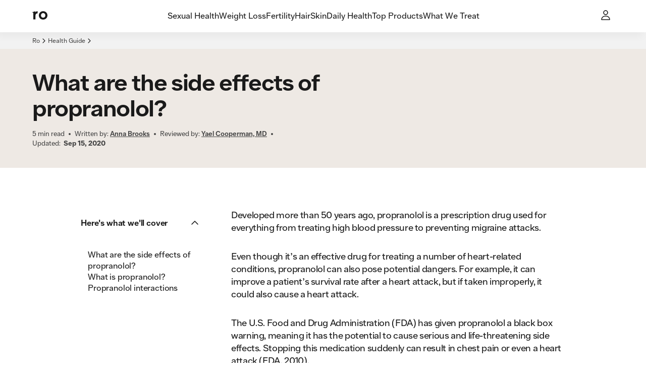

--- FILE ---
content_type: text/html; charset=utf-8
request_url: https://ro.co/health-guide/propranolol-side-effects/
body_size: 42974
content:
<!DOCTYPE html><html lang="en"><head><meta charSet="utf-8"/><meta name="viewport" content="width=device-width,initial-scale=1"/><meta property="og:locale" content="en_US"/><meta property="og:type" content="website"/><meta property="og:site_name" content="Ro"/><meta name="msapplication-TileColor" content="#da532c"/><meta name="theme-color" content="#ffffff"/><title>What Are the Side Effects of Propranolol? | Ro</title><meta name="description" content="Common side effects of propranolol are dizziness, dry eyes, fatigue, gastrointestinal issues, and more. Learn more."/><meta name="robots" content="index,follow,max-image-preview:large,max-snippet:-1, max-video-preview:-1"/><meta property="og:title" content="What Are the Side Effects of Propranolol? | Ro"/><meta property="og:description" content="Common side effects of propranolol are dizziness, dry eyes, fatigue, gastrointestinal issues, and more. Learn more."/><meta property="og:url" content="https://ro.co/health-guide/propranolol-side-effects/"/><meta property="og:image" content="https://imgctf--assets.ro.co/jj2wf7627pjc/qmGeb5lxceZH6S2JkbWXk/c380dc52f06b5e9f4090e0212af583f1/What_are_the_side_effects_of_propranolol"/><meta property="og:image:width" content="1000"/><meta property="og:image:height" content="1000"/><meta name="twitter:card" content="summary_large_image"/><meta name="twitter:title" content="What Are the Side Effects of Propranolol? | Ro"/><meta name="twitter:description" content="Common side effects of propranolol are dizziness, dry eyes, fatigue, gastrointestinal issues, and more. Learn more."/><meta name="twitter:image" content="https://imgctf--assets.ro.co/jj2wf7627pjc/qmGeb5lxceZH6S2JkbWXk/c380dc52f06b5e9f4090e0212af583f1/What_are_the_side_effects_of_propranolol"/><link rel="canonical" href="https://ro.co/health-guide/propranolol-side-effects/"/><script type="application/ld+json">{"@type":"MedicalWebPage","author":{"url":"https://ro.co/health-guide/bio/anna-brooks/","name":"Anna Brooks","@type":"Person"},"@context":"https://schema.org","headline":"Propranolol side effects","publisher":{"logo":{"url":"https://ro.co/","@type":"ImageObject"},"name":"Ro","@type":"Organization"},"breadcrumb":{"@type":"BreadcrumbList","itemListElement":[{"item":{"@id":"https://ro.co/","name":"Home"},"@type":"ListItem","position":1},{"item":{"@id":"https://ro.co/health-guide/","name":"Health Guide"},"@type":"ListItem","position":2},{"item":{"@id":"https://ro.co/health-guide/propranolol-side-effects/","name":"What are the side effects of propranolol?"},"@type":"ListItem","position":3}]},"reviewedby":{"url":"https://ro.co/health-guide/bio/yael-cooperman-md/","name":"Yael Cooperman, MD","@type":"Person"},"description":"Developed more than 50 years ago, propranolol is a prescription drug used for everything from treating high blood pressure to preventing migraine attacks. Even though it’s an effective drug for treating a number of heart-related conditions, propranolol can also pose potential dangers. For example, it can improve a patient’s survival rate after a heart attack, but if taken improperly, it could also cause a heart attack.","dateModified":"2020-09-15","datePublished":"2020-09-15","mainEntityOfPage":{"@id":"https://ro.co/health-guide/propranolol-side-effects/","@type":"WebPage"}}</script><link rel="stylesheet" href="/assets/root-DgIVVnWH.css"/><link rel="stylesheet" href="/assets/button-CKsEN_Bz.css"/><link rel="stylesheet" href="/rocostatic/fonts.css"/><link rel="stylesheet" href="/rocostatic/normalize.css"/><link rel="icon" href="/rocostatic/favicon.svg" type="image/svg+xml"/><link rel="apple-touch-icon" href="/apple-touch-icon.png" sizes="144x144"/><link rel="icon" href="/favicon-32x32.png" type="image/png" sizes="32x32"/><link rel="icon" href="/favicon-16x16.png" type="image/png" sizes="16x16"/><link rel="manifest" href="/site.webmanifest"/><link rel="mask-icon" href="/safari-pinned-tab.svg" color="#5bbad5"/><link rel="preload" as="font" crossorigin="anonymous" href="/rocostatic/fonts/Ro_Sans-Regular.woff" type="font/woff"/><link rel="preload" as="font" crossorigin="anonymous" href="/rocostatic/fonts/Ro_Sans-SemiBold.woff" type="font/woff"/><link rel="preload" as="font" crossorigin="anonymous" href="/rocostatic/fonts/Ro_Sans-Bold.woff" type="font/woff"/><link rel="stylesheet" href="/assets/page-component-switch-CNK-fkBr.css"/><link rel="stylesheet" href="/assets/article-content-overrides-CTESEFBi.css"/><style>:root { --deprecated-color-surface-onLight-muted: rgba(135,135,135,0.07);--deprecated-color-surface-onLight-overlay: rgba(0,0,0,0.1);--deprecated-color-surface-onLight-overlayStrong: rgba(0,0,0,0.5);--deprecated-color-surface-onDark-muted: rgba(97,97,97,0.1);--deprecated-color-surface-onDark-overlay: rgba(255,255,255,0.1);--deprecated-color-surface-onDark-overlayStrong: rgba(255,255,255,0.5);--deprecated-color-text-onLight-muted: #7F7F7F;--deprecated-color-text-onDark-muted: #7F7F7F;--deprecated-color-border-onLight-default: #a6a6a6;--deprecated-color-border-onLight-emphasis: #1a1a1a;--deprecated-color-border-onLight-muted: #c7c7c7;--deprecated-color-border-onLight-subtle: #ececec;--deprecated-color-border-onDark-default: #7F7F7F;--deprecated-color-border-onDark-emphasis: #fff;--deprecated-color-border-onDark-muted: #4b4b4b;--deprecated-color-border-onDark-subtle: #303030;--deprecated-color-action-focusedOutline: #276ef1;--deprecated-gradient-bluePink-normal-0: #53ACEB;--deprecated-gradient-bluePink-normal-1: #FF01A9;--deprecated-gradient-bluePink-normal-2: #FF9890;--deprecated-gradient-bluePink-a11y-0: #1A76C3;--deprecated-gradient-bluePink-a11y-1: #D80C9A;--deprecated-gradient-bluePink-a11y-2: #D7756D;--deprecated-gradient-yellowRed-normal-0: #EBC600;--deprecated-gradient-yellowRed-normal-1: #FF8A00;--deprecated-gradient-yellowRed-normal-2: #FF0000;--deprecated-gradient-yellowRed-a11y-0: #EB6A20;--deprecated-gradient-yellowRed-a11y-1: #ED2020;--deprecated-gradient-yellowRed-a11y-2: #970202;--deprecated-gradient-blueGreen-normal-0: #535DFF;--deprecated-gradient-blueGreen-normal-1: #56EBFF;--deprecated-gradient-blueGreen-normal-2: #41F49E;--deprecated-gradient-blueGreen-a11y-0: #1A76C3;--deprecated-gradient-blueGreen-a11y-1: #0DA098;--deprecated-gradient-blueGreen-a11y-2: #5E9E7F;--deprecated-gradient-orangeBlue-normal-0: #FF6C19;--deprecated-gradient-orangeBlue-normal-1: #3177FF;--deprecated-gradient-orangeBlue-normal-2: #55A3FF;--deprecated-gradient-orangeBlue-a11y-0: #EB6A20;--deprecated-gradient-orangeBlue-a11y-1: #1A76C3;--deprecated-gradient-orangeBlue-a11y-2: #5461FA;--deprecated-gradient-greenYellow-normal-0: #0CCBC6;--deprecated-gradient-greenYellow-normal-1: #FFD600;--deprecated-gradient-greenYellow-normal-2: #FFB359;--deprecated-gradient-greenYellow-a11y-0: #6B9A3C;--deprecated-gradient-greenYellow-a11y-1: #189EB0;--deprecated-gradient-greenYellow-a11y-2: #EB6A20;--deprecated-gradient-fullSpectrum-normal-0: #FF0000;--deprecated-gradient-fullSpectrum-normal-1: #FF01A9;--deprecated-gradient-fullSpectrum-normal-2: #FF9890;--deprecated-gradient-fullSpectrum-normal-3: #53ACEB;--deprecated-gradient-fullSpectrum-normal-4: #535DFF;--deprecated-gradient-fullSpectrum-normal-5: #3177FF;--deprecated-gradient-fullSpectrum-normal-6: #55A3FF;--deprecated-gradient-fullSpectrum-normal-7: #56EBFF;--deprecated-gradient-fullSpectrum-normal-8: #0CCBC6;--deprecated-gradient-fullSpectrum-normal-9: #41F49E;--deprecated-gradient-fullSpectrum-normal-10: #FFD600;--deprecated-gradient-fullSpectrum-normal-11: #EBC600;--deprecated-gradient-fullSpectrum-normal-12: #FFB359;--deprecated-gradient-fullSpectrum-normal-13: #FF8A00;--deprecated-gradient-fullSpectrum-normal-14: #FF6C19;--deprecated-gradient-fullSpectrum-a11y-0: #970202;--deprecated-gradient-fullSpectrum-a11y-1: #D80C9A;--deprecated-gradient-fullSpectrum-a11y-2: #D7756D;--deprecated-gradient-fullSpectrum-a11y-3: #1A76C3;--deprecated-gradient-fullSpectrum-a11y-4: #1A76C3;--deprecated-gradient-fullSpectrum-a11y-5: #1A76C3;--deprecated-gradient-fullSpectrum-a11y-6: #5461FA;--deprecated-gradient-fullSpectrum-a11y-7: #0DA098;--deprecated-gradient-fullSpectrum-a11y-8: #6B9A3C;--deprecated-gradient-fullSpectrum-a11y-9: #5E9E7F;--deprecated-gradient-fullSpectrum-a11y-10: #189EB0;--deprecated-gradient-fullSpectrum-a11y-11: #EB6A20;--deprecated-gradient-fullSpectrum-a11y-12: #EB6A20;--deprecated-gradient-fullSpectrum-a11y-13: #ED2020;--deprecated-gradient-fullSpectrum-a11y-14: #EB6A20;--deprecated-elevation-xsmall: inset 0px 0px 0px 1px #ececec;--deprecated-elevation-small: -4px 7px 14px rgba(0,0,0,0.02);--deprecated-elevation-medium: -6px 9px 14px rgba(0,0,0,0.04);--deprecated-elevation-large: -12px 40px 20px rgba(0,0,0,0.08); }</style><style data-styled="true" data-styled-version="6.1.8">@media screen and (min-width: 390px){.czCGwG{position:absolute;z-index:100;top:0;left:0;}}/*!sc*/
@media screen and (min-width: 390px){.jPnEXV{position:absolute;z-index:100;top:0;right:0;}}/*!sc*/
@media screen and (min-width: 390px){.lcaBtW{position:absolute;z-index:100;bottom:0;left:0;}}/*!sc*/
@media screen and (min-width: 390px){.kzkcWN{position:absolute;z-index:100;bottom:0;right:0;}}/*!sc*/
data-styled.g1[id="Wrapper-sc-31fb66bc-0"]{content:"czCGwG,jPnEXV,lcaBtW,kzkcWN,"}/*!sc*/
.fFxaHe{--local-radius:var(--ripple-border-radius,0.5rem);display:block;position:absolute;border-radius:var(--local-radius);z-index:2;width:calc(100% + 0px);height:calc(100% + 0px);top:0px;left:0px;}/*!sc*/
data-styled.g2[id="Wrapper-sc-f3adfccf-0"]{content:"fFxaHe,"}/*!sc*/
.gKshvN{--local-radius:var(--ripple-border-radius,0.5rem);display:block;position:absolute;border-radius:var(--local-radius);z-index:2;width:calc(100% + 0px);height:calc(100% + 0px);top:0px;left:0px;overflow:hidden;}/*!sc*/
data-styled.g3[id="AnimationWrapper-sc-f3adfccf-1"]{content:"gKshvN,"}/*!sc*/
.jAxXql{display:block;border-radius:50%;background:var(--button-primary-pressed-background);border:0;position:absolute;transform-origin:50% 50%;-webkit-transition:150ms opacity;transition:150ms opacity;opacity:0;}/*!sc*/
.fSSsan{display:block;border-radius:50%;background:var(--button-secondary-pressed-background);border:0;position:absolute;transform-origin:50% 50%;-webkit-transition:150ms opacity;transition:150ms opacity;opacity:0;}/*!sc*/
.klqgNE{display:block;border-radius:50%;background:var(--button-text-pressed-background);border:0;position:absolute;transform-origin:50% 50%;-webkit-transition:150ms opacity;transition:150ms opacity;opacity:0;}/*!sc*/
data-styled.g4[id="Animation-sc-f3adfccf-2"]{content:"jAxXql,fSSsan,klqgNE,"}/*!sc*/
.cITWMk{margin:0 0 1rem;font:var(--body-2-mobile-strong);letter-spacing:var(--letter-spacing-body-2);text-align:left;text-transform:uppercase;color:var(--color-text-primary);color:var(--color-text-secondary);}/*!sc*/
@media screen and (min-width: 600px){.cITWMk{margin:0 0 1rem;}}/*!sc*/
@media screen and (min-width: 960px){.cITWMk{margin:0 0 1rem;}}/*!sc*/
@media screen and (min-width: 600px){.cITWMk{font:var(--body-2-tablet-portrait-strong);}}/*!sc*/
@media screen and (min-width: 960px){.cITWMk{font:var(--body-2-tablet-landscape-strong);}}/*!sc*/
@media screen and (min-width: 1280px){.cITWMk{font:var(--body-2-desktop-strong);}}/*!sc*/
.fQONvJ{margin:0 0 0;font:var(--body-2-mobile-regular);letter-spacing:var(--letter-spacing-body-2);text-align:center;text-transform:none;color:var(--color-text-primary);}/*!sc*/
@media screen and (min-width: 600px){.fQONvJ{margin:0 0 0;}}/*!sc*/
@media screen and (min-width: 960px){.fQONvJ{margin:0 0 0;}}/*!sc*/
@media screen and (min-width: 600px){.fQONvJ{font:var(--body-2-tablet-portrait-regular);}}/*!sc*/
@media screen and (min-width: 960px){.fQONvJ{font:var(--body-2-tablet-landscape-regular);}}/*!sc*/
@media screen and (min-width: 1280px){.fQONvJ{font:var(--body-2-desktop-regular);}}/*!sc*/
.ePCHqz{margin:0 0 0.75rem;font:var(--body-4-mobile-strong);letter-spacing:var(--letter-spacing-body-4);text-align:left;text-transform:uppercase;color:var(--color-text-primary);color:var(--color-text-secondary);}/*!sc*/
@media screen and (min-width: 600px){.ePCHqz{margin:0 0 0;}}/*!sc*/
@media screen and (min-width: 960px){.ePCHqz{margin:0 0 0;}}/*!sc*/
@media screen and (min-width: 600px){.ePCHqz{font:var(--body-4-tablet-portrait-strong);}}/*!sc*/
@media screen and (min-width: 960px){.ePCHqz{font:var(--body-4-tablet-landscape-strong);}}/*!sc*/
@media screen and (min-width: 1280px){.ePCHqz{font:var(--body-4-desktop-strong);}}/*!sc*/
.ecIFRB{margin:0 0 0;font:var(--body-2-mobile-regular);letter-spacing:var(--letter-spacing-body-2);text-align:left;text-transform:none;color:var(--color-text-primary);}/*!sc*/
@media screen and (min-width: 600px){.ecIFRB{margin:0 0 0;}}/*!sc*/
@media screen and (min-width: 960px){.ecIFRB{margin:0 0 0;}}/*!sc*/
@media screen and (min-width: 600px){.ecIFRB{font:var(--body-2-tablet-portrait-regular);}}/*!sc*/
@media screen and (min-width: 960px){.ecIFRB{font:var(--body-2-tablet-landscape-regular);}}/*!sc*/
@media screen and (min-width: 1280px){.ecIFRB{font:var(--body-2-desktop-regular);}}/*!sc*/
.iSNxE{margin:0 0 1rem;font:var(--body-4-mobile-regular);letter-spacing:var(--letter-spacing-body-4);text-align:left;text-transform:none;color:var(--color-text-primary);}/*!sc*/
@media screen and (min-width: 600px){.iSNxE{margin:0 0 0;}}/*!sc*/
@media screen and (min-width: 960px){.iSNxE{margin:0 0 1.5rem;}}/*!sc*/
@media screen and (min-width: 600px){.iSNxE{font:var(--body-4-tablet-portrait-regular);}}/*!sc*/
@media screen and (min-width: 960px){.iSNxE{font:var(--body-4-tablet-landscape-regular);}}/*!sc*/
@media screen and (min-width: 1280px){.iSNxE{font:var(--body-4-desktop-regular);}}/*!sc*/
.jyPBpf{margin:0 0 0.5rem;font:var(--body-4-mobile-regular);letter-spacing:var(--letter-spacing-body-4);text-align:left;text-transform:none;color:var(--color-text-primary);}/*!sc*/
@media screen and (min-width: 600px){.jyPBpf{margin:0 0 0;}}/*!sc*/
@media screen and (min-width: 960px){.jyPBpf{margin:0 0 0.5rem;}}/*!sc*/
@media screen and (min-width: 600px){.jyPBpf{font:var(--body-4-tablet-portrait-regular);}}/*!sc*/
@media screen and (min-width: 960px){.jyPBpf{font:var(--body-4-tablet-landscape-regular);}}/*!sc*/
@media screen and (min-width: 1280px){.jyPBpf{font:var(--body-4-desktop-regular);}}/*!sc*/
.enkRBM{margin:0 0 0;font:var(--micro-mobile-regular);letter-spacing:var(--letter-spacing-micro);text-align:left;text-transform:none;color:var(--color-text-primary);}/*!sc*/
@media screen and (min-width: 600px){.enkRBM{margin:0 0 0;}}/*!sc*/
@media screen and (min-width: 960px){.enkRBM{margin:0 0 0;}}/*!sc*/
@media screen and (min-width: 600px){.enkRBM{font:var(--micro-tablet-portrait-regular);}}/*!sc*/
@media screen and (min-width: 960px){.enkRBM{font:var(--micro-tablet-landscape-regular);}}/*!sc*/
@media screen and (min-width: 1280px){.enkRBM{font:var(--micro-desktop-regular);}}/*!sc*/
.cDTDXP{margin:0 0 0;font:var(--display-2-mobile-strong);letter-spacing:var(--letter-spacing-display-2);text-align:left;text-transform:none;color:var(--color-text-primary);}/*!sc*/
@media screen and (min-width: 600px){.cDTDXP{margin:0 0 0;}}/*!sc*/
@media screen and (min-width: 960px){.cDTDXP{margin:0 0 0;}}/*!sc*/
@media screen and (min-width: 600px){.cDTDXP{font:var(--display-2-tablet-portrait-strong);}}/*!sc*/
@media screen and (min-width: 960px){.cDTDXP{font:var(--display-2-tablet-landscape-strong);}}/*!sc*/
@media screen and (min-width: 1280px){.cDTDXP{font:var(--display-2-desktop-strong);}}/*!sc*/
.juCdlv{margin:0 0 0;font:var(--body-4-mobile-regular);letter-spacing:var(--letter-spacing-body-4);text-align:left;text-transform:none;color:var(--color-text-primary);}/*!sc*/
@media screen and (min-width: 600px){.juCdlv{margin:0 0 0;}}/*!sc*/
@media screen and (min-width: 960px){.juCdlv{margin:0 0 0;}}/*!sc*/
@media screen and (min-width: 600px){.juCdlv{font:var(--body-4-tablet-portrait-regular);}}/*!sc*/
@media screen and (min-width: 960px){.juCdlv{font:var(--body-4-tablet-landscape-regular);}}/*!sc*/
@media screen and (min-width: 1280px){.juCdlv{font:var(--body-4-desktop-regular);}}/*!sc*/
.idnbpO{margin:0 0 0;font:var(--body-1-mobile-strong);letter-spacing:var(--letter-spacing-body-1);text-align:left;text-transform:none;color:var(--color-text-primary);}/*!sc*/
@media screen and (min-width: 600px){.idnbpO{margin:0 0 0;}}/*!sc*/
@media screen and (min-width: 960px){.idnbpO{margin:0 0 0;}}/*!sc*/
@media screen and (min-width: 600px){.idnbpO{font:var(--body-1-tablet-portrait-strong);}}/*!sc*/
@media screen and (min-width: 960px){.idnbpO{font:var(--body-1-tablet-landscape-strong);}}/*!sc*/
@media screen and (min-width: 1280px){.idnbpO{font:var(--body-1-desktop-strong);}}/*!sc*/
.TjjkC{margin:0 0 0;font:var(--h4-mobile-strong);letter-spacing:var(--letter-spacing-h4);text-align:left;text-transform:none;color:var(--color-text-primary);}/*!sc*/
@media screen and (min-width: 600px){.TjjkC{margin:0 0 0;}}/*!sc*/
@media screen and (min-width: 960px){.TjjkC{margin:0 0 0;}}/*!sc*/
@media screen and (min-width: 600px){.TjjkC{font:var(--h4-tablet-portrait-strong);}}/*!sc*/
@media screen and (min-width: 960px){.TjjkC{font:var(--h4-tablet-landscape-strong);}}/*!sc*/
@media screen and (min-width: 1280px){.TjjkC{font:var(--h4-desktop-strong);}}/*!sc*/
.gURsbZ{margin:0 0 0;font:var(--body-2-mobile-strong);letter-spacing:var(--letter-spacing-body-2);text-align:left;text-transform:none;color:var(--color-text-primary);}/*!sc*/
@media screen and (min-width: 600px){.gURsbZ{margin:0 0 0;}}/*!sc*/
@media screen and (min-width: 960px){.gURsbZ{margin:0 0 0;}}/*!sc*/
@media screen and (min-width: 600px){.gURsbZ{font:var(--body-2-tablet-portrait-strong);}}/*!sc*/
@media screen and (min-width: 960px){.gURsbZ{font:var(--body-2-tablet-landscape-strong);}}/*!sc*/
@media screen and (min-width: 1280px){.gURsbZ{font:var(--body-2-desktop-strong);}}/*!sc*/
.kEEcBi{margin:0 0 0;font:var(--body-1-mobile-regular);letter-spacing:var(--letter-spacing-body-1);text-align:left;text-transform:none;color:var(--color-text-primary);}/*!sc*/
@media screen and (min-width: 600px){.kEEcBi{margin:0 0 0;}}/*!sc*/
@media screen and (min-width: 960px){.kEEcBi{margin:0 0 0;}}/*!sc*/
@media screen and (min-width: 600px){.kEEcBi{font:var(--body-1-tablet-portrait-regular);}}/*!sc*/
@media screen and (min-width: 960px){.kEEcBi{font:var(--body-1-tablet-landscape-regular);}}/*!sc*/
@media screen and (min-width: 1280px){.kEEcBi{font:var(--body-1-desktop-regular);}}/*!sc*/
.bUxXUn{margin:0 0 0;font:var(--h5-mobile-regular);letter-spacing:var(--letter-spacing-h5);text-align:left;text-transform:none;color:var(--color-text-primary);}/*!sc*/
@media screen and (min-width: 600px){.bUxXUn{margin:0 0 0;}}/*!sc*/
@media screen and (min-width: 960px){.bUxXUn{margin:0 0 0;}}/*!sc*/
@media screen and (min-width: 600px){.bUxXUn{font:var(--h5-tablet-portrait-regular);}}/*!sc*/
@media screen and (min-width: 960px){.bUxXUn{font:var(--h5-tablet-landscape-regular);}}/*!sc*/
@media screen and (min-width: 1280px){.bUxXUn{font:var(--h5-desktop-regular);}}/*!sc*/
.ezkGZl{margin:0 0 0;font:var(--body-2-mobile-strong);letter-spacing:var(--letter-spacing-body-2);text-align:center;text-transform:none;color:var(--color-text-primary);}/*!sc*/
.gCmAec{margin:0 0 0;font:var(--h2-mobile-strong);letter-spacing:var(--letter-spacing-h2);text-align:left;text-transform:none;color:var(--color-text-primary);}/*!sc*/
@media screen and (min-width: 600px){.gCmAec{margin:0 0 0;}}/*!sc*/
@media screen and (min-width: 960px){.gCmAec{margin:0 0 0;}}/*!sc*/
@media screen and (min-width: 600px){.gCmAec{font:var(--h2-tablet-portrait-strong);}}/*!sc*/
@media screen and (min-width: 960px){.gCmAec{font:var(--h2-tablet-landscape-strong);}}/*!sc*/
@media screen and (min-width: 1280px){.gCmAec{font:var(--h2-desktop-strong);}}/*!sc*/
.kNQQMn{margin:0 0 0;font:var(--body-2-mobile-regular);letter-spacing:var(--letter-spacing-body-2);text-align:left;text-transform:none;color:var(--color-text-primary);color:var(--color-text-secondary);}/*!sc*/
@media screen and (min-width: 600px){.kNQQMn{margin:0 0 0;}}/*!sc*/
@media screen and (min-width: 960px){.kNQQMn{margin:0 0 0;}}/*!sc*/
@media screen and (min-width: 600px){.kNQQMn{font:var(--body-2-tablet-portrait-regular);}}/*!sc*/
@media screen and (min-width: 960px){.kNQQMn{font:var(--body-2-tablet-landscape-regular);}}/*!sc*/
@media screen and (min-width: 1280px){.kNQQMn{font:var(--body-2-desktop-regular);}}/*!sc*/
.czFFmh{margin:0 0 0;font:var(--body-3-mobile-strong);letter-spacing:var(--letter-spacing-body-3);text-align:center;text-transform:none;color:var(--color-text-primary);}/*!sc*/
.ggUTed{margin:0 0 0;font:var(--body-4-mobile-regular);letter-spacing:var(--letter-spacing-body-4);text-align:left;text-transform:none;color:var(--color-text-primary);color:var(--color-text-secondary);}/*!sc*/
@media screen and (min-width: 600px){.ggUTed{margin:0 0 0;}}/*!sc*/
@media screen and (min-width: 960px){.ggUTed{margin:0 0 0;}}/*!sc*/
@media screen and (min-width: 600px){.ggUTed{font:var(--body-4-tablet-portrait-regular);}}/*!sc*/
@media screen and (min-width: 960px){.ggUTed{font:var(--body-4-tablet-landscape-regular);}}/*!sc*/
@media screen and (min-width: 1280px){.ggUTed{font:var(--body-4-desktop-regular);}}/*!sc*/
.gxHXAN{margin:0 0 1rem;font:var(--body-1-mobile-regular);letter-spacing:var(--letter-spacing-body-1);text-align:left;text-transform:none;color:var(--color-text-primary);}/*!sc*/
@media screen and (min-width: 600px){.gxHXAN{margin:0 0 1rem;}}/*!sc*/
@media screen and (min-width: 960px){.gxHXAN{margin:0 0 1rem;}}/*!sc*/
@media screen and (min-width: 600px){.gxHXAN{font:var(--body-1-tablet-portrait-regular);}}/*!sc*/
@media screen and (min-width: 960px){.gxHXAN{font:var(--body-1-tablet-landscape-regular);}}/*!sc*/
@media screen and (min-width: 1280px){.gxHXAN{font:var(--body-1-desktop-regular);}}/*!sc*/
.iHLGSr{margin:0 0 0;font:var(--body-4-mobile-strong);letter-spacing:var(--letter-spacing-body-4);text-align:left;text-transform:none;color:var(--color-text-primary);}/*!sc*/
@media screen and (min-width: 600px){.iHLGSr{margin:0 0 0;}}/*!sc*/
@media screen and (min-width: 960px){.iHLGSr{margin:0 0 0;}}/*!sc*/
@media screen and (min-width: 600px){.iHLGSr{font:var(--body-4-tablet-portrait-strong);}}/*!sc*/
@media screen and (min-width: 960px){.iHLGSr{font:var(--body-4-tablet-landscape-strong);}}/*!sc*/
@media screen and (min-width: 1280px){.iHLGSr{font:var(--body-4-desktop-strong);}}/*!sc*/
.lgEzFU{margin:0 0 0;font:var(--body-3-mobile-regular);letter-spacing:var(--letter-spacing-body-3);text-align:left;text-transform:none;color:var(--color-text-primary);color:var(--color-text-tertiary);}/*!sc*/
@media screen and (min-width: 600px){.lgEzFU{margin:0 0 0;}}/*!sc*/
@media screen and (min-width: 960px){.lgEzFU{margin:0 0 0;}}/*!sc*/
@media screen and (min-width: 600px){.lgEzFU{font:var(--body-3-tablet-portrait-regular);}}/*!sc*/
@media screen and (min-width: 960px){.lgEzFU{font:var(--body-3-tablet-landscape-regular);}}/*!sc*/
@media screen and (min-width: 1280px){.lgEzFU{font:var(--body-3-desktop-regular);}}/*!sc*/
.kAaZHz{margin:0 0 0;font:var(--body-3-mobile-regular);letter-spacing:var(--letter-spacing-body-3);text-align:right;text-transform:none;color:var(--color-text-primary);}/*!sc*/
@media screen and (min-width: 600px){.kAaZHz{margin:0 0 0;}}/*!sc*/
@media screen and (min-width: 960px){.kAaZHz{margin:0 0 0;}}/*!sc*/
@media screen and (min-width: 600px){.kAaZHz{font:var(--body-3-tablet-portrait-regular);}}/*!sc*/
@media screen and (min-width: 960px){.kAaZHz{font:var(--body-3-tablet-landscape-regular);}}/*!sc*/
@media screen and (min-width: 1280px){.kAaZHz{font:var(--body-3-desktop-regular);}}/*!sc*/
.gMxMYE{margin:0 0 0;font:var(--body-3-mobile-regular);letter-spacing:var(--letter-spacing-body-3);text-align:left;text-transform:none;color:var(--color-text-primary);}/*!sc*/
@media screen and (min-width: 600px){.gMxMYE{margin:0 0 0;}}/*!sc*/
@media screen and (min-width: 960px){.gMxMYE{margin:0 0 0;}}/*!sc*/
@media screen and (min-width: 600px){.gMxMYE{font:var(--body-3-tablet-portrait-regular);}}/*!sc*/
@media screen and (min-width: 960px){.gMxMYE{font:var(--body-3-tablet-landscape-regular);}}/*!sc*/
@media screen and (min-width: 1280px){.gMxMYE{font:var(--body-3-desktop-regular);}}/*!sc*/
.eSwXAl{margin:0 0 0;font:var(--body-4-mobile-strong);letter-spacing:var(--letter-spacing-body-4);text-align:left;text-transform:none;color:var(--color-text-primary);color:var(--color-text-secondary);}/*!sc*/
@media screen and (min-width: 600px){.eSwXAl{margin:0 0 0;}}/*!sc*/
@media screen and (min-width: 960px){.eSwXAl{margin:0 0 0;}}/*!sc*/
@media screen and (min-width: 600px){.eSwXAl{font:var(--body-4-tablet-portrait-strong);}}/*!sc*/
@media screen and (min-width: 960px){.eSwXAl{font:var(--body-4-tablet-landscape-strong);}}/*!sc*/
@media screen and (min-width: 1280px){.eSwXAl{font:var(--body-4-desktop-strong);}}/*!sc*/
.efkeBK{margin:0 0 0;font:var(--micro-mobile-regular);letter-spacing:var(--letter-spacing-micro);text-align:center;text-transform:none;color:var(--color-text-primary);color:var(--color-text-secondary);}/*!sc*/
@media screen and (min-width: 600px){.efkeBK{margin:0 0 0;}}/*!sc*/
@media screen and (min-width: 960px){.efkeBK{margin:0 0 0;}}/*!sc*/
@media screen and (min-width: 600px){.efkeBK{font:var(--micro-tablet-portrait-regular);}}/*!sc*/
@media screen and (min-width: 960px){.efkeBK{font:var(--micro-tablet-landscape-regular);}}/*!sc*/
@media screen and (min-width: 1280px){.efkeBK{font:var(--micro-desktop-regular);}}/*!sc*/
data-styled.g5[id="StyledParagraph-sc-b4b2db0-0"]{content:"cITWMk,fQONvJ,ePCHqz,ecIFRB,iSNxE,jyPBpf,enkRBM,cDTDXP,juCdlv,idnbpO,TjjkC,gURsbZ,kEEcBi,bUxXUn,ezkGZl,gCmAec,kNQQMn,czFFmh,ggUTed,gxHXAN,iHLGSr,lgEzFU,kAaZHz,gMxMYE,eSwXAl,efkeBK,"}/*!sc*/
.kVjMAO{pointer-events:none;margin:0;display:-webkit-box;display:-webkit-flex;display:-ms-flexbox;display:flex;-webkit-align-items:center;-webkit-box-align:center;-ms-flex-align:center;align-items:center;-webkit-box-pack:center;-ms-flex-pack:center;-webkit-justify-content:center;justify-content:center;-webkit-box-flex-wrap:wrap;-webkit-flex-wrap:wrap;-ms-flex-wrap:wrap;flex-wrap:wrap;position:relative;z-index:5;color:currentColor;}/*!sc*/
.ibpHpA{pointer-events:none;margin:0;display:-webkit-box;display:-webkit-flex;display:-ms-flexbox;display:flex;-webkit-align-items:center;-webkit-box-align:center;-ms-flex-align:center;align-items:center;-webkit-box-pack:center;-ms-flex-pack:center;-webkit-justify-content:center;justify-content:center;-webkit-box-flex-wrap:wrap;-webkit-flex-wrap:wrap;-ms-flex-wrap:wrap;flex-wrap:wrap;position:relative;z-index:5;color:currentColor;display:-webkit-inline-box;display:-webkit-inline-flex;display:-ms-inline-flexbox;display:inline-flex;border-bottom:1px solid currentColor;padding-bottom:0.25rem;}/*!sc*/
data-styled.g6[id="Content-sc-91fdbdff-0"]{content:"kVjMAO,ibpHpA,"}/*!sc*/
.dGmgYs{position:relative;display:inline-block;background:none;margin:0;padding:0;outline:none;text-align:center;-webkit-text-decoration:none;text-decoration:none;-webkit-user-select:none;-moz-user-select:none;-ms-user-select:none;user-select:none;-webkit-tap-highlight-color:transparent;-webkit-appearance:none;-moz-appearance:none;-ms-appearance:none;appearance:none;border-radius:var(--button-border-radius);border:0;cursor:pointer;transition-timing-function:cubic-bezier(0,0,0.5,1);transition-duration:0.2s;transition-property:color,background-color;border-radius:0;color:var(--color-text-primary);}/*!sc*/
body:not(.focus--mouse) .dGmgYs:focus:after{display:block;content:'';top:0;bottom:0;right:0;left:0;position:absolute;border:var(--focus-outline-border-normal);border-radius:var(--button-border-radius);box-shadow:var(--focus-outline-box-shadow);margin:-0.5rem -0.75rem;}/*!sc*/
@media screen and (min-width: 600px){.dGmgYs{display:inline-block;width:auto;}}/*!sc*/
@media screen and (min-width: 960px){.dGmgYs{display:inline-block;width:auto;}}/*!sc*/
@media screen and (min-width: 1280px){.dGmgYs{display:inline-block;width:auto;}}/*!sc*/
.dGmgYs .Content-sc-91fdbdff-0 svg [stroke]{stroke:var(--color-text-primary);}/*!sc*/
.dGmgYs .Content-sc-91fdbdff-0 svg [fill]:not([fill='white']){fill:var(--color-text-primary);}/*!sc*/
.dGmgYs:hover{color:var(--color-text-primary);}/*!sc*/
.dGmgYs:hover .Content-sc-91fdbdff-0 svg [stroke]{stroke:var(--color-text-primary);}/*!sc*/
.dGmgYs:hover .Content-sc-91fdbdff-0 svg [fill]:not([fill='white']){fill:var(--color-text-primary);}/*!sc*/
.dGmgYs:hover .Content-sc-91fdbdff-0{border-bottom:1px solid var(--color-text-primary);}/*!sc*/
data-styled.g7[id="Wrapper-sc-91fdbdff-1"]{content:"dGmgYs,"}/*!sc*/
.eslYWD{position:relative;overflow:hidden;border-radius:var(--button-border-radius);--ripple-border-radius:var(--button-border-radius);padding:var(--button-large-padding-vertical) calc( var(--rds-button-padding-inline,0px) + var(--button-large-padding-horizontal) );}/*!sc*/
.fiFaOD{position:relative;overflow:hidden;border-radius:var(--button-border-radius);--ripple-border-radius:var(--button-border-radius);padding:var(--button-small-padding-vertical) calc( var(--rds-button-padding-inline,0px) + var(--button-small-padding-horizontal) );}/*!sc*/
.gMDCkn{position:relative;overflow:hidden;border-radius:var(--button-border-radius);--ripple-border-radius:var(--button-border-radius);padding:var(--button-large-padding-vertical) calc( var(--rds-button-padding-inline,0px) + var(--button-large-padding-horizontal) );border-radius:0;padding:0;}/*!sc*/
data-styled.g8[id="Inner-sc-91fdbdff-2"]{content:"eslYWD,fiFaOD,gMDCkn,"}/*!sc*/
.fuItSc{display:block;position:relative;width:24px;height:24px;-webkit-flex-shrink:0;-ms-flex-negative:0;flex-shrink:0;-webkit-transform:rotate(0deg);-moz-transform:rotate(0deg);-ms-transform:rotate(0deg);transform:rotate(0deg);-webkit-transition:var(--interactions-duration-fast) -webkit-transform var(--interactions-easing-expressive-open);transition:var(--interactions-duration-fast) transform var(--interactions-easing-expressive-open);}/*!sc*/
.cBgUVZ{display:block;position:relative;width:16px;height:16px;-webkit-flex-shrink:0;-ms-flex-negative:0;flex-shrink:0;-webkit-transform:rotate(0deg);-moz-transform:rotate(0deg);-ms-transform:rotate(0deg);transform:rotate(0deg);-webkit-transition:var(--interactions-duration-fast) -webkit-transform var(--interactions-easing-expressive-open);transition:var(--interactions-duration-fast) transform var(--interactions-easing-expressive-open);}/*!sc*/
.cBgUVZ [stroke]{stroke:#909090;}/*!sc*/
.cBgUVZ [fill]:not([fill='white']){fill:#909090;}/*!sc*/
.efdZWl{display:inline-block;position:relative;width:16px;height:16px;-webkit-flex-shrink:0;-ms-flex-negative:0;flex-shrink:0;-webkit-transform:rotate(0deg);-moz-transform:rotate(0deg);-ms-transform:rotate(0deg);transform:rotate(0deg);-webkit-transition:var(--interactions-duration-fast) -webkit-transform var(--interactions-easing-expressive-open);transition:var(--interactions-duration-fast) transform var(--interactions-easing-expressive-open);}/*!sc*/
.efdZWl [stroke]{stroke:#909090;}/*!sc*/
.efdZWl [fill]:not([fill='white']){fill:#909090;}/*!sc*/
.lkzoWF{display:block;position:relative;width:16px;height:16px;-webkit-flex-shrink:0;-ms-flex-negative:0;flex-shrink:0;-webkit-transform:rotate(0deg);-moz-transform:rotate(0deg);-ms-transform:rotate(0deg);transform:rotate(0deg);-webkit-transition:var(--interactions-duration-fast) -webkit-transform var(--interactions-easing-expressive-open);transition:var(--interactions-duration-fast) transform var(--interactions-easing-expressive-open);}/*!sc*/
.lkzoWF [stroke]{stroke:var(--rds-primitive-color-grey-900);}/*!sc*/
.lkzoWF [fill]:not([fill='white']){fill:var(--rds-primitive-color-grey-900);}/*!sc*/
.fAlFfl{display:block;position:relative;width:16px;height:16px;-webkit-flex-shrink:0;-ms-flex-negative:0;flex-shrink:0;-webkit-transform:rotate(0deg);-moz-transform:rotate(0deg);-ms-transform:rotate(0deg);transform:rotate(0deg);-webkit-transition:var(--interactions-duration-fast) -webkit-transform var(--interactions-easing-expressive-open);transition:var(--interactions-duration-fast) transform var(--interactions-easing-expressive-open);}/*!sc*/
.fAlFfl [stroke]{stroke:white;}/*!sc*/
.fAlFfl [fill]:not([fill='white']){fill:white;}/*!sc*/
.jfrmpt{display:block;position:relative;width:16px;height:16px;-webkit-flex-shrink:0;-ms-flex-negative:0;flex-shrink:0;-webkit-transform:rotate(0deg);-moz-transform:rotate(0deg);-ms-transform:rotate(0deg);transform:rotate(0deg);-webkit-transition:var(--interactions-duration-fast) -webkit-transform var(--interactions-easing-expressive-open);transition:var(--interactions-duration-fast) transform var(--interactions-easing-expressive-open);}/*!sc*/
.jfrmpt [stroke]{stroke:var(--color-text-secondary);}/*!sc*/
.jfrmpt [fill]:not([fill='white']){fill:var(--color-text-secondary);}/*!sc*/
.jSGrMx{display:block;position:relative;width:16px;height:16px;-webkit-flex-shrink:0;-ms-flex-negative:0;flex-shrink:0;-webkit-transform:rotate(0deg);-moz-transform:rotate(0deg);-ms-transform:rotate(0deg);transform:rotate(0deg);-webkit-transition:var(--interactions-duration-fast) -webkit-transform var(--interactions-easing-expressive-open);transition:var(--interactions-duration-fast) transform var(--interactions-easing-expressive-open);}/*!sc*/
.jSGrMx [stroke]{stroke:var(--color-text-primary);}/*!sc*/
.jSGrMx [fill]:not([fill='white']){fill:var(--color-text-primary);}/*!sc*/
data-styled.g10[id="SvgStyled-sc-6c3b43fe-0"]{content:"fuItSc,cBgUVZ,efdZWl,lkzoWF,fAlFfl,jfrmpt,jSGrMx,"}/*!sc*/
.jWCLEs{position:fixed;top:0;left:0;width:100%;z-index:var(--zIndex-toast);}/*!sc*/
data-styled.g25[id="ToastTopGroupWrapper-sc-5161aba6-1"]{content:"jWCLEs,"}/*!sc*/
.bZQHCD{position:fixed;bottom:0;left:0;width:100%;z-index:var(--zIndex-toast);}/*!sc*/
data-styled.g26[id="ToastBottomGroupWrapper-sc-5161aba6-2"]{content:"bZQHCD,"}/*!sc*/
.bzwHXv{--page-container-max-width:80rem;--page-container-padding:var(--grid-padding-mobile);margin:auto;padding:0 var(--page-container-padding);width:min(100%,1280px);}/*!sc*/
@media screen and (min-width: 600px){.bzwHXv{--page-container-padding:var(--grid-padding-tablet-portrait);}}/*!sc*/
@media screen and (min-width: 960px){.bzwHXv{--page-container-padding:var(--grid-padding-tablet-landscape);}}/*!sc*/
@media screen and (min-width: 1280px){.bzwHXv{--page-container-padding:var(--grid-padding-desktop);}}/*!sc*/
.eaoJrP{--page-container-max-width:80rem;--page-container-padding:var(--grid-padding-mobile);--page-container-padding:0;margin:auto;padding:0 var(--page-container-padding);width:min(100%,1280px);}/*!sc*/
@media screen and (min-width: 600px){.eaoJrP{--page-container-padding:var(--grid-padding-tablet-portrait);}}/*!sc*/
@media screen and (min-width: 960px){.eaoJrP{--page-container-padding:var(--grid-padding-tablet-landscape);}}/*!sc*/
@media screen and (min-width: 1280px){.eaoJrP{--page-container-padding:var(--grid-padding-desktop);}}/*!sc*/
data-styled.g27[id="Container-sc-b3780d6b-0"]{content:"bzwHXv,eaoJrP,"}/*!sc*/
.bheHeH{position:relative;}/*!sc*/
data-styled.g32[id="JumpPointWrapper-sc-ffa56ecc-0"]{content:"bheHeH,"}/*!sc*/
.kiLkYz{position:absolute;top:calc(-1 * var(--top-navigation-mobile-height) - 3rem);}/*!sc*/
@media screen and (,min-width: 600px,){.kiLkYz{,top:,calc(-1 * var(--top-navigation-desktop-height) - 4rem);}}/*!sc*/
data-styled.g33[id="JumpPoint-sc-ffa56ecc-1"]{content:"kiLkYz,"}/*!sc*/
.dddTni{width:100%;overflow-x:hidden;padding-top:0;padding-bottom:0;background-color:transparent;}/*!sc*/
data-styled.g35[id="SectionWrapper-sc-abd55edf-0"]{content:"dddTni,"}/*!sc*/
.cGJxIn{display:block;-webkit-padding-start:0;padding-inline-start:0;}/*!sc*/
@media screen and (max-width: calc(600px - 1px)){.cGJxIn{grid-column:span 12;}}/*!sc*/
@media screen and (min-width: 600px){.cGJxIn{grid-column:span 12;grid-column:span 12;display:block;}}/*!sc*/
.fpkYAn{display:none;-webkit-padding-start:0;padding-inline-start:0;}/*!sc*/
@media screen and (max-width: calc(600px - 1px)){.fpkYAn{grid-column:span 12;}}/*!sc*/
@media screen and (min-width: 600px){.fpkYAn{grid-column:span 12;}}/*!sc*/
@media screen and (min-width: 960px){.fpkYAn{grid-column:span 8;display:block;}}/*!sc*/
.gUDIiA{display:block;-webkit-padding-start:0;padding-inline-start:0;}/*!sc*/
@media screen and (max-width: calc(600px - 1px)){.gUDIiA{grid-column:span 12;}}/*!sc*/
@media screen and (min-width: 600px){.gUDIiA{grid-column:span 12;}}/*!sc*/
@media screen and (min-width: 960px){.gUDIiA{grid-column:span 4;display:block;}}/*!sc*/
.cRdbzj{display:block;-webkit-padding-start:0;padding-inline-start:0;}/*!sc*/
@media screen and (max-width: calc(600px - 1px)){.cRdbzj{grid-column:span 12;}}/*!sc*/
@media screen and (min-width: 600px){.cRdbzj{grid-column:span 12;}}/*!sc*/
@media screen and (min-width: 960px){.cRdbzj{grid-column:span 12;display:block;}}/*!sc*/
.eduXhb{display:block;-webkit-padding-start:0;padding-inline-start:0;}/*!sc*/
@media screen and (max-width: calc(600px - 1px)){.eduXhb{grid-column:span 12;}}/*!sc*/
@media screen and (min-width: 600px){.eduXhb{grid-column:span 12;}}/*!sc*/
@media screen and (min-width: 960px){.eduXhb{grid-column:span 3;display:block;}}/*!sc*/
data-styled.g36[id="Column-sc-5c7aef7b-0"]{content:"cGJxIn,fpkYAn,gUDIiA,cRdbzj,eduXhb,"}/*!sc*/
.YHaGE{display:-ms-grid;display:grid;gap:0 var(--grid-gap);-webkit-align-items:stretch;-webkit-box-align:stretch;-ms-flex-align:stretch;align-items:stretch;-webkit-padding-start:0;padding-inline-start:0;-ms-grid-columns:repeat(var(--grid-columns),1fr);grid-template-columns:repeat(var(--grid-columns),1fr);}/*!sc*/
@media screen and (max-width: calc(600px - 1px)){.YHaGE{--grid-gap:var(--grid-gutter-tablet-portrait, var(--spacing-spacing-200));}}/*!sc*/
@media screen and (min-width: 390px){.YHaGE{--grid-gap:var(--grid-gutter-tablet-portrait);}}/*!sc*/
@media screen and (min-width: 600px){.YHaGE{--grid-gap:var(--grid-gutter-tablet-landscape);}}/*!sc*/
@media screen and (min-width: 960px){.YHaGE{--grid-gap:var(--grid-gutter-desktop);}}/*!sc*/
data-styled.g37[id="Grid-sc-5c7aef7b-1"]{content:"YHaGE,"}/*!sc*/
.fKdfmy{outline:0;position:relative;display:inline-block;-webkit-text-decoration:none;text-decoration:none;color:inherit;}/*!sc*/
.fKdfmy:focus:before{content:'';display:block;position:absolute;inset:calc(-1 * (0px + 0.25rem));border:4px solid var(--deprecated-color-action-focusedOutline);border-radius:inherit;z-index:10;}/*!sc*/
body.focus--mouse .fKdfmy:focus:before{display:none;}/*!sc*/
.fKdfmy:disabled,.fKdfmy:hover,.fKdfmy:active,.fKdfmy:visited{color:inherit;}/*!sc*/
.hmgnMj{outline:0;position:relative;display:inline-block;-webkit-text-decoration:none;text-decoration:none;color:inherit;}/*!sc*/
.hmgnMj:focus:before{content:'';display:block;position:absolute;inset:calc(-1 * (-4px + 0.25rem));border:4px solid var(--deprecated-color-action-focusedOutline);border-radius:inherit;z-index:10;}/*!sc*/
body.focus--mouse .hmgnMj:focus:before{display:none;}/*!sc*/
.hmgnMj:disabled,.hmgnMj:hover,.hmgnMj:active,.hmgnMj:visited{color:inherit;}/*!sc*/
data-styled.g43[id="NormalizedLink-sc-48ec4dff-0"]{content:"fKdfmy,hmgnMj,"}/*!sc*/
.fxhNeG{outline:0;position:relative;display:inline-block;-webkit-text-decoration:none;text-decoration:none;color:inherit;}/*!sc*/
.fxhNeG:focus:before{content:'';display:block;position:absolute;inset:calc(-1 * (0px + 0.25rem));border:4px solid var(--deprecated-color-action-focusedOutline);border-radius:inherit;z-index:10;}/*!sc*/
body.focus--mouse .fxhNeG:focus:before{display:none;}/*!sc*/
.fxhNeG:disabled,.fxhNeG:hover,.fxhNeG:active,.fxhNeG:visited{color:inherit;}/*!sc*/
data-styled.g44[id="NormalizedAnchor-sc-48ec4dff-1"]{content:"fxhNeG,"}/*!sc*/
.ytxPq{clip:rect(0 0 0 0);-webkit-clip-path:inset(50%);clip-path:inset(50%);height:1px;overflow:hidden;position:absolute;white-space:nowrap;width:1px;}/*!sc*/
data-styled.g50[id="VisuallyHidden-sc-58b0d1e9-0"]{content:"ytxPq,"}/*!sc*/
.hkHPkq{border-bottom:1px solid var(--color-border-subtle-3);}/*!sc*/
data-styled.g51[id="ItemWrapper-sc-69070ccd-0"]{content:"hkHPkq,"}/*!sc*/
.hOtXaY{-webkit-transition:var(--interactions-duration-very-fast) var(--interactions-easing-productive-close);transition:var(--interactions-duration-very-fast) var(--interactions-easing-productive-close);}/*!sc*/
.is-open .hOtXaY{-webkit-transition:var(--interactions-duration-slow) var(--interactions-easing-productive-open);transition:var(--interactions-duration-slow) var(--interactions-easing-productive-open);}/*!sc*/
data-styled.g52[id="Item-sc-69070ccd-1"]{content:"hOtXaY,"}/*!sc*/
.jfomlY{overflow:hidden;padding-bottom:1rem;}/*!sc*/
data-styled.g53[id="Content-sc-69070ccd-2"]{content:"jfomlY,"}/*!sc*/
.johuyT{margin:0;}/*!sc*/
data-styled.g56[id="Title-sc-efb06d4c-1"]{content:"johuyT,"}/*!sc*/
.ivTdvK{position:relative;padding:var(--paddings-padding-150);padding-left:0;padding-right:calc(var(--paddings-padding-150) + 0.75rem);color:var(--color-text-primary);display:-webkit-box;display:-webkit-flex;display:-ms-flexbox;display:flex;-webkit-flex-direction:column;-ms-flex-direction:column;flex-direction:column;gap:var(--spacing-spacing-050);cursor:pointer;}/*!sc*/
data-styled.g57[id="Trigger-sc-efb06d4c-2"]{content:"ivTdvK,"}/*!sc*/
.eeOLiA{position:absolute;right:0;top:50%;-webkit-transform:translateY(-50%);-moz-transform:translateY(-50%);-ms-transform:translateY(-50%);transform:translateY(-50%);}/*!sc*/
data-styled.g58[id="TriggerIconWrapper-sc-efb06d4c-3"]{content:"eeOLiA,"}/*!sc*/
.UNTVd{-webkit-transition:var(--interactions-duration-very-fast) var(--interactions-easing-productive-close) -webkit-transform;transition:var(--interactions-duration-very-fast) var(--interactions-easing-productive-close) transform;}/*!sc*/
@media screen and (min-width: 960px){.UNTVd{width:1.5rem;height:1.5rem;}}/*!sc*/
.is-open .UNTVd{-webkit-transform:rotate(180deg);-moz-transform:rotate(180deg);-ms-transform:rotate(180deg);transform:rotate(180deg);-webkit-transition:var(--interactions-duration-slow) var(--interactions-easing-productive-open) -webkit-transform;transition:var(--interactions-duration-slow) var(--interactions-easing-productive-open) transform;}/*!sc*/
data-styled.g59[id="TriggerIcon-sc-efb06d4c-4"]{content:"UNTVd,"}/*!sc*/
.dvwSwt{outline:none;background:none;border:none;padding:0;cursor:pointer;outline:0;position:relative;}/*!sc*/
.dvwSwt:focus:before{content:'';display:block;position:absolute;inset:calc(-1 * (0px + 0.25rem));border:4px solid var(--deprecated-color-action-focusedOutline);border-radius:inherit;z-index:10;}/*!sc*/
body.focus--mouse .dvwSwt:focus:before{display:none;}/*!sc*/
data-styled.g70[id="Trigger-sc-d8d6ad4a-8"]{content:"dvwSwt,"}/*!sc*/
.bIeDdC{position:relative;display:inline-block;background:none;margin:0;padding:0;outline:none;text-align:center;-webkit-text-decoration:none;text-decoration:none;-webkit-user-select:none;-moz-user-select:none;-ms-user-select:none;user-select:none;-webkit-tap-highlight-color:transparent;-webkit-appearance:none;-moz-appearance:none;-ms-appearance:none;appearance:none;border-radius:var(--button-border-radius);border:0;cursor:pointer;transition-timing-function:cubic-bezier(0,0,0.5,1);transition-duration:0.2s;transition-property:color,background-color;display:block;width:100%;color:var(--button-primary-default-color);background:var(--button-primary-default-background);}/*!sc*/
body:not(.focus--mouse) .bIeDdC:focus:after{display:block;content:'';top:0;bottom:0;right:0;left:0;position:absolute;border:var(--focus-outline-border-normal);border-radius:var(--button-border-radius);box-shadow:var(--focus-outline-box-shadow);margin:0;}/*!sc*/
@media screen and (min-width: 600px){.bIeDdC{display:block;width:100%;}}/*!sc*/
@media screen and (min-width: 960px){.bIeDdC{display:block;width:100%;}}/*!sc*/
@media screen and (min-width: 1280px){.bIeDdC{display:block;width:100%;}}/*!sc*/
.bIeDdC:active,.bIeDdC:focus,.bIeDdC:visited{color:var(--button-primary-default-color);background:var(--button-primary-default-background);}/*!sc*/
@media (hover:hover) and (pointer:fine){.bIeDdC:hover{color:var(--button-primary-default-color);background:var(--button-primary-hover-background);}}/*!sc*/
.bIeDdC .Content-sc-91fdbdff-0 svg [stroke]{stroke:var(--button-primary-default-color);}/*!sc*/
.bIeDdC .Content-sc-91fdbdff-0 svg [fill]:not([fill='white']){fill:var(--button-primary-default-color);}/*!sc*/
.kJRZQb{position:relative;display:inline-block;background:none;margin:0;padding:0;outline:none;text-align:center;-webkit-text-decoration:none;text-decoration:none;-webkit-user-select:none;-moz-user-select:none;-ms-user-select:none;user-select:none;-webkit-tap-highlight-color:transparent;-webkit-appearance:none;-moz-appearance:none;-ms-appearance:none;appearance:none;border-radius:var(--button-border-radius);border:0;cursor:pointer;transition-timing-function:cubic-bezier(0,0,0.5,1);transition-duration:0.2s;transition-property:color,background-color;color:var(--button-secondary-default-color);background:var(--button-secondary-default-background);}/*!sc*/
body:not(.focus--mouse) .kJRZQb:focus:after{display:block;content:'';top:0;bottom:0;right:0;left:0;position:absolute;border:var(--focus-outline-border-normal);border-radius:var(--button-border-radius);box-shadow:var(--focus-outline-box-shadow);margin:0;}/*!sc*/
@media screen and (min-width: 600px){.kJRZQb{display:inline-block;width:auto;}}/*!sc*/
@media screen and (min-width: 960px){.kJRZQb{display:inline-block;width:auto;}}/*!sc*/
@media screen and (min-width: 1280px){.kJRZQb{display:inline-block;width:auto;}}/*!sc*/
.kJRZQb:active,.kJRZQb:focus,.kJRZQb:visited{color:var(--button-secondary-default-color);background:var(--button-secondary-default-background);}/*!sc*/
@media (hover:hover) and (pointer:fine){.kJRZQb:hover{color:var(--button-secondary-default-color);background:var(--button-secondary-hover-background);}}/*!sc*/
.kJRZQb:after{content:'';display:block;inset:0;position:absolute;z-index:4;box-shadow:var(--button-secondary-default-box-shadow);pointer-events:none;border-radius:var(--button-border-radius);}/*!sc*/
data-styled.g99[id="StyledLink-sc-cf3ae414-0"]{content:"bIeDdC,kJRZQb,"}/*!sc*/
.eqmVng{display:-webkit-inline-box;display:-webkit-inline-flex;display:-ms-inline-flexbox;display:inline-flex;-webkit-align-items:center;-webkit-box-align:center;-ms-flex-align:center;align-items:center;gap:0.25rem;}/*!sc*/
data-styled.g100[id="TextWithIcon-sc-6e17738-0"]{content:"eqmVng,"}/*!sc*/
.inNfcA{margin:0 0 1rem;}/*!sc*/
data-styled.g108[id="Title-sc-b17431c-0"]{content:"inNfcA,"}/*!sc*/
.gcPScl{width:2rem;}/*!sc*/
data-styled.g109[id="RoSymbol-sc-b17431c-1"]{content:"gcPScl,"}/*!sc*/
@media screen and (max-width: calc(960px - 1px)){.fdHBVl{display:none;}}/*!sc*/
data-styled.g110[id="DesktopGridColumn-sc-b17431c-2"]{content:"fdHBVl,"}/*!sc*/
.jlMeqM{display:none;}/*!sc*/
@media screen and (max-width: calc(960px - 1px)){.jlMeqM{display:block;}}/*!sc*/
data-styled.g111[id="MobileGridColumn-sc-b17431c-3"]{content:"jlMeqM,"}/*!sc*/
.kunWTI:not(:first-child){margin-top:var(--spacing-spacing-300);}/*!sc*/
data-styled.g112[id="NavHeadingDesktop-sc-b17431c-4"]{content:"kunWTI,"}/*!sc*/
.FcaLa{list-style:none;padding:0;margin:var(--spacing-spacing-150) 0 0;}/*!sc*/
data-styled.g113[id="NavList-sc-b17431c-5"]{content:"FcaLa,"}/*!sc*/
.bGFssZ{padding-bottom:var(--spacing-spacing-150);}/*!sc*/
.bGFssZ:last-child{padding-bottom:0;}/*!sc*/
data-styled.g114[id="NavItem-sc-b17431c-6"]{content:"bGFssZ,"}/*!sc*/
.cKbCVY{display:-webkit-box;display:-webkit-flex;display:-ms-flexbox;display:flex;-webkit-flex-direction:row;-ms-flex-direction:row;flex-direction:row;-webkit-align-items:baseline;-webkit-box-align:baseline;-ms-flex-align:baseline;align-items:baseline;-webkit-box-pack:justify;-webkit-justify-content:space-between;justify-content:space-between;margin:var(--spacing-spacing-300) 0;}/*!sc*/
data-styled.g115[id="LogosWrapper-sc-b17431c-7"]{content:"cKbCVY,"}/*!sc*/
.glcije{width:4rem;max-width:100%;}/*!sc*/
data-styled.g116[id="Certificate-sc-b17431c-8"]{content:"glcije,"}/*!sc*/
.dVuxpr{-webkit-flex:1;-ms-flex:1;flex:1;}/*!sc*/
data-styled.g117[id="Copyright-sc-b17431c-9"]{content:"dVuxpr,"}/*!sc*/
.dpiqZr{display:inline-block;font-size:inherit;color:var(--color-text-on-light-primary);-webkit-text-decoration:underline;text-decoration:underline;}/*!sc*/
.dpiqZr:hover,.dpiqZr:focus,.dpiqZr:active,.dpiqZr:visited{color:var(--color-text-on-light-primary);-webkit-text-decoration:underline;text-decoration:underline;}/*!sc*/
.dpiqZr:active{opacity:0.8;}/*!sc*/
data-styled.g123[id="StyledLinkable-sc-8b8eff10-0"]{content:"dpiqZr,"}/*!sc*/
.hslPKq{display:block;}/*!sc*/
data-styled.g124[id="PictureElement-sc-7d3e2264-0"]{content:"hslPKq,"}/*!sc*/
.fmJrTm{max-width:100%;display:block;object-fit:cover;aspect-ratio:auto;}/*!sc*/
@media screen and (min-width:960px){.fmJrTm{aspect-ratio:auto;}}/*!sc*/
.eFfYmW{max-width:100%;display:block;object-fit:cover;aspect-ratio:1.0000;}/*!sc*/
@media screen and (min-width:960px){.eFfYmW{aspect-ratio:1.0000;}}/*!sc*/
data-styled.g125[id="ImageElement-sc-7d3e2264-1"]{content:"fmJrTm,eFfYmW,"}/*!sc*/
.exMtUh{font-weight:var(--font-weight-semibold);}/*!sc*/
data-styled.g138[id="Strong-sc-bedeab1f-6"]{content:"exMtUh,"}/*!sc*/
.gjUELi{width:1.75rem;height:1.75rem;}/*!sc*/
data-styled.g164[id="LoginButton-sc-838fb57b-0"]{content:"gjUELi,"}/*!sc*/
.kgabds{cursor:pointer;display:inline-block;background:none;margin:0;padding:0;border:none;outline:0;position:relative;}/*!sc*/
.kgabds:focus:before{content:'';display:block;position:absolute;inset:calc(-1 * (0px + 0.25rem));border:4px solid var(--deprecated-color-action-focusedOutline);border-radius:inherit;z-index:10;}/*!sc*/
body.focus--mouse .kgabds:focus:before{display:none;}/*!sc*/
data-styled.g166[id="StylelessButton-sc-85260288-0"]{content:"kgabds,"}/*!sc*/
@media screen and (min-width: 960px){.gvOAKZ{display:none;}}/*!sc*/
data-styled.g167[id="MobileOnlyButtonContainer-sc-44630b1a-0"]{content:"gvOAKZ,"}/*!sc*/
.dBQvdl{padding:0.5rem;position:relative;}/*!sc*/
data-styled.g168[id="PaddedButton-sc-44630b1a-1"]{content:"dBQvdl,"}/*!sc*/
.hjCXhs{display:none;height:var(--top-navigation-mobile-height);}/*!sc*/
@media screen and (min-width: 600px){.hjCXhs{height:var(--top-navigation-desktop-height);}}/*!sc*/
data-styled.g172[id="SpaceHolder-sc-401a324d-0"]{content:"hjCXhs,"}/*!sc*/
.eOQLgF{position:absolute;top:9.375rem;}/*!sc*/
data-styled.g173[id="SwitchToFixedPositionMarker-sc-401a324d-1"]{content:"eOQLgF,"}/*!sc*/
.dALlec{position:absolute;top:0.0625rem;}/*!sc*/
data-styled.g174[id="SwitchToNonTransparentMarker-sc-401a324d-2"]{content:"dALlec,"}/*!sc*/
.ldkdjz{font-size:1rem;--main-nav-top-offset:0rem;position:-webkit-sticky;position:sticky;top:var(--main-nav-top-offset);left:0;right:0;background:var(--color-surface-light);z-index:var(--zIndex-mainMenu);box-shadow:var(--deprecated-elevation-medium);}/*!sc*/
@media screen and (max-width: calc(960px - 1px)){.ldkdjz.hidden{-webkit-transform:translateY(calc(-100% - 2.125rem));-moz-transform:translateY(calc(-100% - 2.125rem));-ms-transform:translateY(calc(-100% - 2.125rem));transform:translateY(calc(-100% - 2.125rem));}.ldkdjz.fixed-toc{-webkit-transition:var(--interactions-duration-fast) -webkit-transform var(--interactions-easing-expressive-close);transition:var(--interactions-duration-fast) transform var(--interactions-easing-expressive-close);}}/*!sc*/
@media screen and (max-width: calc(600px - 1px)){.ldkdjz{display:block;--main-nav-top-offset:0rem;}}/*!sc*/
@media screen and (min-width: 960px){.ldkdjz{font-size:1rem;}}/*!sc*/
data-styled.g175[id="MainNav-sc-401a324d-3"]{content:"ldkdjz,"}/*!sc*/
.jHCckv{display:-webkit-box;display:-webkit-flex;display:-ms-flexbox;display:flex;-webkit-box-pack:justify;-webkit-justify-content:space-between;justify-content:space-between;-webkit-align-items:center;-webkit-box-align:center;-ms-flex-align:center;align-items:center;height:var(--top-navigation-mobile-height);padding:var(--paddings-padding-150) 0;}/*!sc*/
@media screen and (min-width: 600px){.jHCckv{height:var(--top-navigation-desktop-height);padding:var(--paddings-padding-150) 0;}}/*!sc*/
data-styled.g176[id="TopBar-sc-401a324d-4"]{content:"jHCckv,"}/*!sc*/
.kzUir{-webkit-order:1;-ms-flex-order:1;order:1;}/*!sc*/
@media screen and (min-width: 960px){.kzUir{-webkit-order:0;-ms-flex-order:0;order:0;}}/*!sc*/
data-styled.g177[id="RoLogoContainer-sc-401a324d-5"]{content:"kzUir,"}/*!sc*/
.dqYXqS{-webkit-order:0;-ms-flex-order:0;order:0;}/*!sc*/
@media screen and (min-width: 960px){.dqYXqS{-webkit-order:1;-ms-flex-order:1;order:1;margin:0;}}/*!sc*/
data-styled.g178[id="TopMenuContainer-sc-401a324d-6"]{content:"dqYXqS,"}/*!sc*/
.bzHoio{-webkit-order:2;-ms-flex-order:2;order:2;display:-webkit-box;display:-webkit-flex;display:-ms-flexbox;display:flex;-webkit-align-items:center;-webkit-box-align:center;-ms-flex-align:center;align-items:center;gap:2rem;}/*!sc*/
@media screen and (max-width: calc(600px - 1px)){.bzHoio{gap:1.5rem;}}/*!sc*/
data-styled.g179[id="RightIconContainer-sc-401a324d-7"]{content:"bzHoio,"}/*!sc*/
@media screen and (min-width: 960px){.eTqzSK{display:none;}}/*!sc*/
data-styled.g180[id="MobileTopMenuHeader-sc-401a324d-8"]{content:"eTqzSK,"}/*!sc*/
.hecRNj{display:none;position:fixed;top:calc(var(--main-nav-top-offset) + 3.5rem);left:0;right:0;bottom:0;background:var(--color-surface-light);padding:0.75rem 2rem;overflow-y:auto;overscroll-behavior:contain;}/*!sc*/
@media screen and (min-width: 600px){.hecRNj{padding:0 3.75rem;}}/*!sc*/
@media screen and (min-width: 960px){.hecRNj{background:transparent;display:block;padding:0;margin:0;position:static;}}/*!sc*/
data-styled.g181[id="TopMenu-sc-401a324d-9"]{content:"hecRNj,"}/*!sc*/
.fhhIyV{display:-webkit-box;display:-webkit-flex;display:-ms-flexbox;display:flex;-webkit-flex-direction:column;-ms-flex-direction:column;flex-direction:column;gap:1rem;margin:0;padding:0;min-height:calc( 100% - 2.25rem + 1px );}/*!sc*/
@media screen and (min-width: 960px){.fhhIyV{gap:2.5rem;display:-webkit-box;display:-webkit-flex;display:-ms-flexbox;display:flex;-webkit-flex-direction:row;-ms-flex-direction:row;flex-direction:row;-webkit-box-flex-flow:row wrap;-webkit-flex-flow:row wrap;-ms-flex-flow:row wrap;flex-flow:row wrap;overflow:hidden;max-height:1.5625rem;-webkit-box-pack:center;-ms-flex-pack:center;-webkit-justify-content:center;justify-content:center;-webkit-align-items:center;-webkit-box-align:center;-ms-flex-align:center;align-items:center;padding:0 0.5rem;}}/*!sc*/
data-styled.g183[id="TopMenuList-sc-401a324d-11"]{content:"fhhIyV,"}/*!sc*/
.UWVRJ{position:relative;color:var(--color-text-on-light-primary);padding-bottom:2px;}/*!sc*/
@media screen and (min-width: 960px){.UWVRJ{display:-webkit-box;display:-webkit-flex;display:-ms-flexbox;display:flex;-webkit-align-items:center;-webkit-box-align:center;-ms-flex-align:center;align-items:center;gap:0.75rem;color:var(--color-text-on-light-primary);pointer-events:auto;cursor:default;}}/*!sc*/
@media screen and (max-width: calc(960px - 1px)){.UWVRJ{text-align:left;display:-webkit-box;display:-webkit-flex;display:-ms-flexbox;display:flex;-webkit-box-pack:justify;-webkit-justify-content:space-between;justify-content:space-between;-webkit-align-items:center;-webkit-box-align:center;-ms-flex-align:center;align-items:center;padding:0.5rem 0;}.UWVRJ::after{top:0.65rem;left:unset;right:1.2rem;}}/*!sc*/
data-styled.g184[id="TopMenuTab-sc-401a324d-12"]{content:"UWVRJ,"}/*!sc*/
.esTSok{display:none;position:fixed;inset:0;padding:0;background:var(--color-surface-light);overflow-y:auto;overscroll-behavior:contain;}/*!sc*/
@media screen and (min-width: 960px){.esTSok{position:static;top:auto;bottom:auto;overflow-y:visible;}}/*!sc*/
data-styled.g185[id="SubmenuContainer-sc-401a324d-13"]{content:"esTSok,"}/*!sc*/
.hoCkDE{display:none;-webkit-align-items:center;-webkit-box-align:center;-ms-flex-align:center;align-items:center;padding:1.5rem 2rem;}/*!sc*/
@media screen and (min-width: 960px){.hoCkDE{display:none;}}/*!sc*/
@media screen and (min-width: 1280px){.hoCkDE{padding:0 3.75rem;width:1280px;}}/*!sc*/
data-styled.g186[id="SubmenuNav-sc-401a324d-14"]{content:"hoCkDE,"}/*!sc*/
.kgyonX{position:relative;right:0.75rem;-webkit-flex:1;-ms-flex:1;flex:1;}/*!sc*/
data-styled.g187[id="SubmenuHeading-sc-401a324d-15"]{content:"kgyonX,"}/*!sc*/
.eOCAOj{display:none;padding:0rem 1.25rem;min-height:calc( 100vh - 4.5375rem + 1px );}/*!sc*/
@media screen and (min-width: 600px){.eOCAOj{padding:0.5rem 3rem 0;}}/*!sc*/
@media screen and (min-width: 960px){.eOCAOj{margin:auto;display:none;-webkit-column-gap:2.5rem;column-gap:2.5rem;-ms-grid-columns:repeat(4, 1fr);grid-template-columns:repeat(4, 1fr);min-height:auto;}}/*!sc*/
@media screen and (min-width: 1280px){.eOCAOj{width:1280px;}}/*!sc*/
data-styled.g188[id="SubmenuColumns-sc-401a324d-16"]{content:"eOCAOj,"}/*!sc*/
.oLafb a{position:fixed;clip:rect(0 0 0 0);-webkit-transform:translate(-100%,-100%);-moz-transform:translate(-100%,-100%);-ms-transform:translate(-100%,-100%);transform:translate(-100%,-100%);}/*!sc*/
.oLafb a:focus{top:2px;left:2px;clip:auto;color:var(--color-text-on-dark-primary);background:var(--color-surface-dark);z-index:var(--zIndex-skipNavigation);padding:0.5rem;-webkit-transform:none;-moz-transform:none;-ms-transform:none;transform:none;}/*!sc*/
data-styled.g189[id="SkipNavigationWrapper-sc-401a324d-17"]{content:"oLafb,"}/*!sc*/
.gUUGny{position:fixed;top:0;left:0;}/*!sc*/
data-styled.g190[id="SkipNavTarget-sc-401a324d-18"]{content:"gUUGny,"}/*!sc*/
@media screen and (min-width: 960px){.jkMJfH{display:none;}}/*!sc*/
data-styled.g192[id="MobileOnlyChevron-sc-455b00e7-0"]{content:"jkMJfH,"}/*!sc*/
.dkXlmt{border-top:1px solid var(--color-text-on-light-primary);padding-top:1.5rem;margin:1.5rem 0.75rem;display:-webkit-box;display:-webkit-flex;display:-ms-flexbox;display:flex;-webkit-flex-direction:row;-ms-flex-direction:row;flex-direction:row;-webkit-box-pack:justify;-webkit-justify-content:space-between;justify-content:space-between;}/*!sc*/
@media screen and (min-width: 960px){.dkXlmt{margin:0;padding:0;border:none;-webkit-flex-direction:column;-ms-flex-direction:column;flex-direction:column;-webkit-box-pack:start;-ms-flex-pack:start;-webkit-justify-content:start;justify-content:start;}}/*!sc*/
data-styled.g193[id="CardLink-sc-55b0ffc5-0"]{content:"dkXlmt,"}/*!sc*/
.eCrQoZ{width:8.75rem;}/*!sc*/
@media screen and (min-width: 960px){.eCrQoZ{width:10rem;}}/*!sc*/
data-styled.g195[id="Image-sc-55b0ffc5-2"]{content:"eCrQoZ,"}/*!sc*/
.bUXtKQ{border-bottom:1px solid currentColor;}/*!sc*/
data-styled.g197[id="Underlined-sc-55b0ffc5-4"]{content:"bUXtKQ,"}/*!sc*/
.lbikLw{list-style:none;margin:0;padding:0;}/*!sc*/
data-styled.g198[id="Column-sc-c7b1e2c4-0"]{content:"lbikLw,"}/*!sc*/
.gKIdIO{margin-top:0;padding-left:0.75rem;}/*!sc*/
@media screen and (min-width: 960px){.gKIdIO{margin-top:0.75rem;}}/*!sc*/
.ejstdm{margin-top:2rem;padding-left:0.75rem;}/*!sc*/
@media screen and (min-width: 960px){.ejstdm{margin-top:0.75rem;}}/*!sc*/
data-styled.g199[id="SubmenuHeading-sc-c7b1e2c4-1"]{content:"gKIdIO,ejstdm,"}/*!sc*/
.bFsqVd{display:-webkit-box;display:-webkit-flex;display:-ms-flexbox;display:flex;-webkit-flex-direction:column;-ms-flex-direction:column;flex-direction:column;-webkit-box-pack:start;-ms-flex-pack:start;-webkit-justify-content:start;justify-content:start;}/*!sc*/
@media screen and (min-width: 960px){.bFsqVd{margin-top:0;min-height:2.5rem;display:-webkit-box;display:-webkit-flex;display:-ms-flexbox;display:flex;margin-bottom:0;}}/*!sc*/
.hQkykh{display:-webkit-box;display:-webkit-flex;display:-ms-flexbox;display:flex;-webkit-flex-direction:column;-ms-flex-direction:column;flex-direction:column;-webkit-box-pack:start;-ms-flex-pack:start;-webkit-justify-content:start;justify-content:start;}/*!sc*/
@media screen and (min-width: 960px){.hQkykh{margin-top:0;min-height:2.5rem;display:-webkit-box;display:-webkit-flex;display:-ms-flexbox;display:flex;margin-bottom:1.5rem;}}/*!sc*/
.eEVkbh{display:-webkit-box;display:-webkit-flex;display:-ms-flexbox;display:flex;-webkit-flex-direction:column;-ms-flex-direction:column;flex-direction:column;-webkit-box-pack:start;-ms-flex-pack:start;-webkit-justify-content:start;justify-content:start;}/*!sc*/
@media screen and (min-width: 960px){.eEVkbh{margin-top:2.75rem;min-height:2.5rem;display:-webkit-box;display:-webkit-flex;display:-ms-flexbox;display:flex;margin-bottom:0;}}/*!sc*/
data-styled.g200[id="SubmenuItem-sc-c7b1e2c4-2"]{content:"bFsqVd,hQkykh,eEVkbh,"}/*!sc*/
.kBYLqc{color:var(--color-text-on-light-primary);}/*!sc*/
data-styled.g201[id="SubmenuLinkText-sc-c7b1e2c4-3"]{content:"kBYLqc,"}/*!sc*/
.eVEdDs{display:-webkit-box;display:-webkit-flex;display:-ms-flexbox;display:flex;-webkit-box-pack:justify;-webkit-justify-content:space-between;justify-content:space-between;-webkit-align-items:center;-webkit-box-align:center;-ms-flex-align:center;align-items:center;padding:0.5rem 0.5rem 0.5rem 0.75rem;height:100%;}/*!sc*/
.eVEdDs :hover{background-color:var(--color-surface-light-secondary);}/*!sc*/
data-styled.g202[id="SubmenuLink-sc-c7b1e2c4-4"]{content:"eVEdDs,"}/*!sc*/
.bOncUJ{position:relative;top:0.1875rem;display:inline;margin-left:0.25rem;}/*!sc*/
data-styled.g203[id="IconWrap-sc-c7b1e2c4-5"]{content:"bOncUJ,"}/*!sc*/
.VXluf{position:relative;}/*!sc*/
data-styled.g204[id="MainContainer-sc-e8821721-0"]{content:"VXluf,"}/*!sc*/
.kMGhxF{position:relative;z-index:2;}/*!sc*/
data-styled.g205[id="Content-sc-e8821721-1"]{content:"kMGhxF,"}/*!sc*/
.ePldLL{height:0.25rem;background:linear-gradient( 90deg,#FF0000, #FF01A9, #FF9890, #53ACEB, #535DFF, #3177FF, #55A3FF, #56EBFF, #0CCBC6, #41F49E, #FFD600, #EBC600, #FFB359, #FF8A00, #FF6C19 );position:fixed;z-index:var(--zIndex-loadingBar);inset:0;overflow:hidden;display:-webkit-box;display:-webkit-flex;display:-ms-flexbox;display:flex;-webkit-box-pack:end;-ms-flex-pack:end;-webkit-justify-content:flex-end;justify-content:flex-end;opacity:0;-webkit-animation:0.5s fadeOut linear forwards;animation:0.5s fadeOut linear forwards;}/*!sc*/
@-webkit-keyframes progress{from{-webkit-transform:translate(30%);-moz-transform:translate(30%);-ms-transform:translate(30%);transform:translate(30%);}to{-webkit-transform:translate(100%);-moz-transform:translate(100%);-ms-transform:translate(100%);transform:translate(100%);}}/*!sc*/
@keyframes progress{from{-webkit-transform:translate(30%);-moz-transform:translate(30%);-ms-transform:translate(30%);transform:translate(30%);}to{-webkit-transform:translate(100%);-moz-transform:translate(100%);-ms-transform:translate(100%);transform:translate(100%);}}/*!sc*/
@-webkit-keyframes fadeOut{from{opacity:1;}to{opacity:0;}}/*!sc*/
@keyframes fadeOut{from{opacity:1;}to{opacity:0;}}/*!sc*/
.ePldLL:before{content:'';background:var(--color-surface-light-secondary);display:block;width:100%;height:0.25rem;border-radius:var(--border-radius-small);-webkit-transform:translate(100%);-moz-transform:translate(100%);-ms-transform:translate(100%);transform:translate(100%);-webkit-animation:none;animation:none;}/*!sc*/
data-styled.g220[id="Bar-sc-1cbb44c-0"]{content:"ePldLL,"}/*!sc*/
.dajlSj{display:block;width:-webkit-fit-content;width:-moz-fit-content;width:fit-content;max-width:-webkit-fit-content!important;max-width:-moz-fit-content!important;max-width:fit-content!important;background-color:var(--rds-primitive-color-brand-bright-yellow);padding:var(--paddings-padding-050) var(--paddings-padding-150);border-radius:var(--border-radius-full);}/*!sc*/
data-styled.g531[id="AdCardEyebrow-sc-c650d363-0"]{content:"dajlSj,"}/*!sc*/
@media screen and (min-width: 600px){.UJdxc{font:var(--body-3-mobile-regular);letter-spacing:var(--letter-spacing-body-3);text-align:left;text-transform:none;color:var(--color-text-primary);}@media screen and (min-width: 600px){.UJdxc{font:var(--body-3-tablet-portrait-regular);}}@media screen and (min-width: 960px){.UJdxc{font:var(--body-3-tablet-landscape-regular);}}@media screen and (min-width: 1280px){.UJdxc{font:var(--body-3-desktop-regular);}}}/*!sc*/
data-styled.g532[id="AdCardCtaText-sc-c650d363-1"]{content:"UJdxc,"}/*!sc*/
.dZSWmz{width:100%;padding:var(--paddings-padding-300);display:-webkit-box;display:-webkit-flex;display:-ms-flexbox;display:flex;-webkit-flex-direction:column;-ms-flex-direction:column;flex-direction:column;gap:var(--spacing-spacing-200);margin:var(--spacing-spacing-100) auto;background-color:var(--rds-primitive-color-beige-neutral);}/*!sc*/
@media screen and (min-width: 960px){.dZSWmz{position:relative;}}/*!sc*/
@media screen and (min-width: 1280px){.dZSWmz{gap:var(--spacing-spacing-150);}}/*!sc*/
data-styled.g537[id="MediumAdCardContainer-sc-c650d363-6"]{content:"dZSWmz,"}/*!sc*/
.jLNuKE{display:-webkit-box;display:-webkit-flex;display:-ms-flexbox;display:flex;-webkit-flex-direction:column;-ms-flex-direction:column;flex-direction:column;position:relative;}/*!sc*/
.jLNuKE >p{width:57%;}/*!sc*/
data-styled.g538[id="MediumAdCardTextsContainer-sc-c650d363-7"]{content:"jLNuKE,"}/*!sc*/
.eGDsXV{margin-top:var(--spacing-spacing-100);margin-bottom:var(--spacing-spacing-150);}/*!sc*/
@media screen and (min-width: 600px){.eGDsXV{font:var(--h4-mobile-regular);letter-spacing:var(--letter-spacing-h4);text-align:left;text-transform:none;color:var(--color-text-primary);}@media screen and (min-width: 600px){.eGDsXV{font:var(--h4-tablet-portrait-regular);}}@media screen and (min-width: 960px){.eGDsXV{font:var(--h4-tablet-landscape-regular);}}@media screen and (min-width: 1280px){.eGDsXV{font:var(--h4-desktop-regular);}}}/*!sc*/
@media screen and (min-width: 1280px){.eGDsXV{font:var(--body-1-mobile-regular);letter-spacing:var(--letter-spacing-body-1);text-align:left;text-transform:none;color:var(--color-text-primary);}@media screen and (min-width: 600px){.eGDsXV{font:var(--body-1-tablet-portrait-regular);}}@media screen and (min-width: 960px){.eGDsXV{font:var(--body-1-tablet-landscape-regular);}}@media screen and (min-width: 1280px){.eGDsXV{font:var(--body-1-desktop-regular);}}}/*!sc*/
@media screen and (min-width: 960px){.eGDsXV{margin-bottom:0;}}/*!sc*/
data-styled.g539[id="MediumAdCardTitle-sc-c650d363-8"]{content:"eGDsXV,"}/*!sc*/
.jRGUNn{display:-webkit-box;display:-webkit-flex;display:-ms-flexbox;display:flex;-webkit-flex-direction:column;-ms-flex-direction:column;flex-direction:column;gap:var(--spacing-spacing-150);}/*!sc*/
@media screen and (min-width: 960px){.jRGUNn{-webkit-flex-direction:row;-ms-flex-direction:row;flex-direction:row;gap:var(--spacing-spacing-200);-webkit-align-items:center;-webkit-box-align:center;-ms-flex-align:center;align-items:center;max-width:57%;-webkit-box-pack:start;-ms-flex-pack:start;-webkit-justify-content:flex-start;justify-content:flex-start;}.jRGUNn >a,.jRGUNn button{width:-webkit-fit-content;width:-moz-fit-content;width:fit-content;}}/*!sc*/
data-styled.g541[id="MediumAdCardCtasContainer-sc-c650d363-10"]{content:"jRGUNn,"}/*!sc*/
.gHmgda{width:36%;height:100%;position:absolute;top:0;right:0;}/*!sc*/
.gHmgda >img{height:100%;width:100%;}/*!sc*/
@media screen and (min-width: 960px){.gHmgda{display:none;}}/*!sc*/
data-styled.g542[id="MediumAdCardMobileImage-sc-c650d363-11"]{content:"gHmgda,"}/*!sc*/
.kheEyJ{display:none;}/*!sc*/
@media screen and (min-width: 960px){.kheEyJ{display:block;width:36%;height:calc(100% - (2 * var(--paddings-padding-300)));position:absolute;top:var(--paddings-padding-300);right:var(--paddings-padding-300);}.kheEyJ >img{height:100%;width:100%;}}/*!sc*/
data-styled.g543[id="MediumAdCardDesktopImage-sc-c650d363-12"]{content:"kheEyJ,"}/*!sc*/
.fUHiJl{position:absolute;inset:0;width:100%;height:100%;object-fit:cover;}/*!sc*/
.fUHiJl img,.fUHiJl video{width:100%;height:100%;}/*!sc*/
data-styled.g602[id="BackgroundMedia-sc-3ae32793-0"]{content:"fUHiJl,"}/*!sc*/
.dGgmJa{position:relative;aspect-ratio:3/2;}/*!sc*/
data-styled.g612[id="Wrapper-sc-221e323a-0"]{content:"dGgmJa,"}/*!sc*/
.bsPngC{position:relative;z-index:2;padding:var(--paddings-padding-200);display:-webkit-box;display:-webkit-flex;display:-ms-flexbox;display:flex;-webkit-box-pack:justify;-webkit-justify-content:space-between;justify-content:space-between;-webkit-align-items:center;-webkit-box-align:center;-ms-flex-align:center;align-items:center;}/*!sc*/
data-styled.g613[id="Inner-sc-221e323a-1"]{content:"bsPngC,"}/*!sc*/
.ghUjwu{--card-width:13.93rem;--card-min-width:13.93rem;--columns-size:3;--card-content-padding:var(--paddings-padding-200) var(--paddings-padding-300) var(--paddings-padding-300);--footer-display:flex;--title-min-height:5.31rem;-webkit-flex-direction:column;-ms-flex-direction:column;flex-direction:column;display:-webkit-box;display:-webkit-flex;display:-ms-flexbox;display:flex;width:var(--card-width);}/*!sc*/
@media screen and (max-width: calc(600px - 1px)){.ghUjwu{--card-content-padding:var(--paddings-padding-200) var(--paddings-padding-300) var(--paddings-padding-300);}}/*!sc*/
@media screen and (max-width: calc(600px - 1px)){.ghUjwu{--title-min-height:3.75rem;}}/*!sc*/
@media screen and (max-width: calc(1280px - 1px)){.ghUjwu{--columns-size:4;}}/*!sc*/
@media screen and (min-width: 600px){.ghUjwu{--container-width:calc(100vw - var(--scrollbar-width, 0px));--container-padding:var(--grid-padding-tablet-portrait);--available-space:calc( var(--container-width) - (2 * var(--container-padding)) );--columns-in-grid:calc(12 / var(--columns-size));--number-of-gaps:calc(var(--columns-in-grid) - 1);--total-size-of-gaps:calc(var(--number-of-gaps) * var(--page-grid-gap));--card-width:max( calc( (var(--available-space) - var(--total-size-of-gaps)) / var(--columns-in-grid) ),var(--card-min-width) );}}/*!sc*/
@media screen and (min-width: 960px){.ghUjwu{--container-padding:var(--grid-padding-tablet-landscape);}}/*!sc*/
@media screen and (min-width: 1280px){.ghUjwu{--container-width:1280px;--container-padding:var(--grid-padding-desktop);}}/*!sc*/
.full-width-card .ghUjwu{width:100%;}/*!sc*/
.ghUjwu .arrow-right{overflow:visible;}/*!sc*/
.ghUjwu img,.ghUjwu video,.ghUjwu .arrow-right-long-line,.ghUjwu .arrow-right-rest{-webkit-transition:0.3s cubic-bezier(0.4,0.2,0.2,1) -webkit-transform;transition:0.3s cubic-bezier(0.4,0.2,0.2,1) transform;}/*!sc*/
.ghUjwu .arrow-right-rest{transform-origin:0 50%;}/*!sc*/
.ghUjwu:hover img,.ghUjwu:hover video{-webkit-transform:scale(1.1);-moz-transform:scale(1.1);-ms-transform:scale(1.1);transform:scale(1.1);}/*!sc*/
.ghUjwu:hover .arrow-right-long-line{-webkit-transform:scaleX(150%) translateX(-0.1875rem);-moz-transform:scaleX(150%) translateX(-0.1875rem);-ms-transform:scaleX(150%) translateX(-0.1875rem);transform:scaleX(150%) translateX(-0.1875rem);}/*!sc*/
.ghUjwu:hover .arrow-right-rest{-webkit-transform:translateX(0.1875rem);-moz-transform:translateX(0.1875rem);-ms-transform:translateX(0.1875rem);transform:translateX(0.1875rem);}/*!sc*/
data-styled.g676[id="WrapperLink-sc-21d59c1f-0"]{content:"ghUjwu,"}/*!sc*/
.lhFdKW{overflow:hidden;}/*!sc*/
data-styled.g677[id="StyledMediaHeader-sc-21d59c1f-1"]{content:"lhFdKW,"}/*!sc*/
.gzUvdo{position:relative;display:-webkit-box;display:-webkit-flex;display:-ms-flexbox;display:flex;-webkit-flex-direction:column;-ms-flex-direction:column;flex-direction:column;-webkit-flex:1;-ms-flex:1;flex:1;gap:var(--spacing-spacing-150);background:var(--rds-primitive-color-beige-light-warm-neutral);padding:var(--card-content-padding);}/*!sc*/
data-styled.g678[id="MainContent-sc-21d59c1f-2"]{content:"gzUvdo,"}/*!sc*/
.jkqAMp{display:-webkit-box;display:-webkit-flex;display:-ms-flexbox;display:flex;-webkit-flex-direction:column;-ms-flex-direction:column;flex-direction:column;-webkit-box-pack:justify;-webkit-justify-content:space-between;justify-content:space-between;gap:var(--spacing-spacing-150);-webkit-flex:1;-ms-flex:1;flex:1;position:relative;z-index:3;}/*!sc*/
data-styled.g679[id="InnerContent-sc-21d59c1f-3"]{content:"jkqAMp,"}/*!sc*/
.jGGAKq{display:var(--footer-display);-webkit-box-pack:justify;-webkit-justify-content:space-between;justify-content:space-between;-webkit-align-items:center;-webkit-box-align:center;-ms-flex-align:center;align-items:center;}/*!sc*/
data-styled.g680[id="Footer-sc-21d59c1f-4"]{content:"jGGAKq,"}/*!sc*/
.eIYCWk{display:-webkit-box;display:-webkit-flex;display:-ms-flexbox;display:flex;gap:var(--spacing-spacing-100);}/*!sc*/
.eIYCWk svg{-webkit-transform:translateY(1px);-moz-transform:translateY(1px);-ms-transform:translateY(1px);transform:translateY(1px);}/*!sc*/
data-styled.g681[id="ReadingTime-sc-21d59c1f-5"]{content:"eIYCWk,"}/*!sc*/
.grmTr{min-height:var(--title-min-height);}/*!sc*/
data-styled.g682[id="TitleWrapper-sc-21d59c1f-6"]{content:"grmTr,"}/*!sc*/
.dBWTMc{overflow:hidden;-webkit-line-clamp:3;-webkit-box-orient:vertical;display:-webkit-box;text-overflow:ellipsis;}/*!sc*/
data-styled.g683[id="Title-sc-21d59c1f-7"]{content:"dBWTMc,"}/*!sc*/
.crxMEv{max-width:47rem;margin:0 auto;padding:1rem;background:var(--color-surface-light-secondary);}/*!sc*/
.crxMEv a{display:inline;}/*!sc*/
.crxMEv >:last-child{margin-bottom:0;}/*!sc*/
data-styled.g869[id="Wrapper-sc-1dc495ed-0"]{content:"crxMEv,"}/*!sc*/
.WexBx{display:inline;}/*!sc*/
data-styled.g927[id="StyledTextLink-sc-11e2d021-8"]{content:"WexBx,"}/*!sc*/
.ceDSZI:not(:last-child) p{margin-bottom:0;}/*!sc*/
data-styled.g951[id="ListItem-sc-679d2764-1"]{content:"ceDSZI,"}/*!sc*/
.gqAuSV{display:-webkit-box;display:-webkit-flex;display:-ms-flexbox;display:flex;-webkit-box-pack:end;-ms-flex-pack:end;-webkit-justify-content:flex-end;justify-content:flex-end;gap:1rem;}/*!sc*/
data-styled.g1184[id="Controls-sc-c6c2afa1-1"]{content:"gqAuSV,"}/*!sc*/
.gSndcB{position:relative;margin-top:1rem;overflow:hidden;background:var(--color-surface-light);height:2px;}/*!sc*/
data-styled.g1185[id="StyledPositionBarBackground-sc-c6c2afa1-2"]{content:"gSndcB,"}/*!sc*/
.dZyGQA{--width:8rem;width:var(--width);position:absolute;top:0;left:0;display:block;height:2px;background:var(--color-text-on-light-primary);}/*!sc*/
@media screen and (max-width: calc(600px - 1px)){.dZyGQA{--width:4rem;}}/*!sc*/
data-styled.g1186[id="StyledPosition-sc-c6c2afa1-3"]{content:"dZyGQA,"}/*!sc*/
.eStfkW{padding:1rem 0;color:var(--color-text-on-light-primary);margin-right:auto;}/*!sc*/
data-styled.g1187[id="StyledButton-sc-c6c2afa1-4"]{content:"eStfkW,"}/*!sc*/
.jIRLDA{opacity:0.65;}/*!sc*/
data-styled.g1188[id="ArrowButton-sc-c6c2afa1-5"]{content:"jIRLDA,"}/*!sc*/
@media screen and (min-width: 960px){.lhwyMU{padding-right:0;}}/*!sc*/
data-styled.g1189[id="Container-sc-fae04d71-0"]{content:"lhwyMU,"}/*!sc*/
.knYWMP{display:-ms-grid;display:grid;-ms-grid-auto-flow:column;grid-auto-flow:column;-ms-grid-auto-rows:1fr;grid-auto-rows:1fr;gap:0;overflow-x:auto;list-style:none;padding:0 2rem 1rem;-webkit-scroll-snap-type:x mandatory;-ms-scroll-snap-type:x mandatory;scroll-snap-type:x mandatory;scroll-padding:0;-ms-overflow-style:none;scrollbar-width:none;}/*!sc*/
@media screen and (min-width: 600px){.knYWMP{padding:0 0 1rem;}}/*!sc*/
@media screen and (min-width: 960px){.knYWMP{padding-right:3.75rem;}}/*!sc*/
.knYWMP::-webkit-scrollbar{display:none;}/*!sc*/
data-styled.g1190[id="List-sc-fae04d71-1"]{content:"knYWMP,"}/*!sc*/
.bOmPTk{position:relative;scroll-snap-snap-align:start;scroll-snap-align:start;scroll-snap-margin-left:2rem;scroll-margin-left:2rem;}/*!sc*/
@media screen and (min-width: 600px){.bOmPTk{scroll-snap-margin-left:0;scroll-margin-left:0;}}/*!sc*/
data-styled.g1191[id="ListItem-sc-fae04d71-2"]{content:"bOmPTk,"}/*!sc*/
.kQuWrr{position:-webkit-sticky;position:sticky;z-index:-1;top:0px;margin-bottom:calc(-1 * var(--spacing-spacing-300));display:-webkit-box;display:-webkit-flex;display:-ms-flexbox;display:flex;padding:var(--paddings-padding-400) 0 var(--paddings-padding-600);background-color:var(--article-hero-banner-beige-warm-neutral-background);background-repeat:no-repeat;-webkit-background-size:cover;background-size:cover;-webkit-background-position:center;background-position:center;}/*!sc*/
@media screen and (min-width: 960px){.kQuWrr{margin-bottom:0;}}/*!sc*/
@media screen and (min-width: 960px){.kQuWrr{padding:var(--paddings-padding-400) 0;}}/*!sc*/
data-styled.g1192[id="Wrapper-sc-aed3590f-0"]{content:"kQuWrr,"}/*!sc*/
.ciNPjP{--hero-container-padding:var(--grid-padding-mobile);display:-webkit-box;display:-webkit-flex;display:-ms-flexbox;display:flex;-webkit-flex-direction:column;-ms-flex-direction:column;flex-direction:column;-webkit-box-pack:end;-ms-flex-pack:end;-webkit-justify-content:flex-end;justify-content:flex-end;width:100%;max-width:min(100%,1280px);margin:0 auto;padding:0 var(--hero-container-padding);}/*!sc*/
@media screen and (min-width: 600px){.ciNPjP{--hero-container-padding:var(--grid-padding-tablet-portrait);}}/*!sc*/
@media screen and (min-width: 960px){.ciNPjP{--hero-container-padding:var(--grid-padding-tablet-landscape);}}/*!sc*/
@media screen and (min-width: 1280px){.ciNPjP{--hero-container-padding:var(--grid-padding-desktop);}}/*!sc*/
@media screen and (min-width: 960px){.ciNPjP{-webkit-flex-direction:row;-ms-flex-direction:row;flex-direction:row;-webkit-box-pack:end;-ms-flex-pack:end;-webkit-justify-content:flex-end;justify-content:flex-end;position:relative;top:0;}}/*!sc*/
data-styled.g1193[id="ContentWrapper-sc-aed3590f-1"]{content:"ciNPjP,"}/*!sc*/
@media screen and (min-width: 960px){.iXcRVp{width:50%;margin-right:8%;display:-webkit-box;display:-webkit-flex;display:-ms-flexbox;display:flex;-webkit-flex-direction:column;-ms-flex-direction:column;flex-direction:column;-webkit-box-pack:end;-ms-flex-pack:end;-webkit-justify-content:flex-end;justify-content:flex-end;}}/*!sc*/
data-styled.g1194[id="MetaContentWrapper-sc-aed3590f-2"]{content:"iXcRVp,"}/*!sc*/
.khHkZg{color:var(--color-text-on-light-primary);}/*!sc*/
data-styled.g1195[id="MetaPrimaryHeading-sc-aed3590f-3"]{content:"khHkZg,"}/*!sc*/
.cEtBiO{display:inline-block;color:var(--color-text-on-light-secondary);}/*!sc*/
data-styled.g1197[id="MetaSecondaryRegularParagraph-sc-aed3590f-5"]{content:"cEtBiO,"}/*!sc*/
.duTUhh{display:inline-block;color:var(--color-text-on-light-secondary);}/*!sc*/
.duTUhh:not(:last-child)::after{display:inline-block;content:'';margin-right:var(--spacing-spacing-100);margin-bottom:2px;margin-left:var(--spacing-spacing-100);width:0.25rem;height:0.25rem;border-radius:var(--border-radius-full);background-color:var(--color-text-on-light-secondary);}/*!sc*/
data-styled.g1198[id="MetaSecondaryParagraph-sc-aed3590f-6"]{content:"duTUhh,"}/*!sc*/
.cklcGE:not(:last-child)::after{display:inline-block;content:'';margin-right:var(--spacing-spacing-100);margin-bottom:2px;margin-left:var(--spacing-spacing-100);width:0.25rem;height:0.25rem;border-radius:var(--border-radius-full);background-color:var(--color-text-on-light-secondary);}/*!sc*/
data-styled.g1199[id="MetaLinkable-sc-aed3590f-7"]{content:"cklcGE,"}/*!sc*/
.bXqBbq{font-weight:var(--font-weight-semibold);-webkit-text-decoration:underline;text-decoration:underline;}/*!sc*/
data-styled.g1201[id="MetaLinkableSecondaryParagraph-sc-aed3590f-9"]{content:"bXqBbq,"}/*!sc*/
.gOUszc{margin-top:var(--spacing-spacing-200);}/*!sc*/
@media screen and (min-width: 960px){.gOUszc{margin-top:var(--spacing-spacing-150);}}/*!sc*/
data-styled.g1202[id="MetaRow-sc-aed3590f-10"]{content:"gOUszc,"}/*!sc*/
@media screen and (min-width: 960px){.dMWkxR{width:42%;display:-webkit-box;display:-webkit-flex;display:-ms-flexbox;display:flex;-webkit-flex-direction:column;-ms-flex-direction:column;flex-direction:column;-webkit-box-pack:end;-ms-flex-pack:end;-webkit-justify-content:flex-end;justify-content:flex-end;}}/*!sc*/
data-styled.g1203[id="MetaReviewerThumbnailWrapper-sc-aed3590f-11"]{content:"dMWkxR,"}/*!sc*/
.jcQAiD{height:1px;width:1px;background-color:transparent;}/*!sc*/
data-styled.g1214[id="DesktopCtaThreshold-sc-aed3590f-22"]{content:"jcQAiD,"}/*!sc*/
.gBDCmx{width:100vw;height:var(--paddings-padding-050);background-color:var(--article-reviewer-section-background);}/*!sc*/
data-styled.g1215[id="BoldDivider-sc-a8ca8ceb-0"]{content:"gBDCmx,"}/*!sc*/
.dGbwzW{margin:var(--spacing-spacing-400) auto 0;max-width:var(--article-content-max-width);padding:0 var(--paddings-padding-300) var(--paddings-padding-400);}/*!sc*/
@media screen and (min-width: 960px){.dGbwzW{margin:0 auto;padding:var(--paddings-padding-500) 0;display:-webkit-box;display:-webkit-flex;display:-ms-flexbox;display:flex;-webkit-align-items:flex-start;-webkit-box-align:flex-start;-ms-flex-align:flex-start;align-items:flex-start;-webkit-box-pack:justify;-webkit-justify-content:space-between;justify-content:space-between;}}/*!sc*/
data-styled.g1216[id="Wrapper-sc-a8ca8ceb-1"]{content:"dGbwzW,"}/*!sc*/
.ijzsPn{display:-webkit-box;display:-webkit-flex;display:-ms-flexbox;display:flex;-webkit-flex-direction:column;-ms-flex-direction:column;flex-direction:column;gap:var(--spacing-spacing-300);}/*!sc*/
@media screen and (min-width: 960px){.ijzsPn{max-width:45%;gap:var(--spacing-spacing-200);}}/*!sc*/
data-styled.g1217[id="DisclaimerContainer-sc-a8ca8ceb-2"]{content:"ijzsPn,"}/*!sc*/
.YLXQH{margin-top:var(--spacing-spacing-500);}/*!sc*/
@media screen and (min-width: 960px){.YLXQH{width:29.125rem;margin-top:0;}}/*!sc*/
data-styled.g1218[id="MetadataContainer-sc-a8ca8ceb-3"]{content:"YLXQH,"}/*!sc*/
.fPlxPA{background-color:var(--article-reviewer-section-background);position:relative;margin-bottom:var(--spacing-spacing-300);display:-webkit-box;display:-webkit-flex;display:-ms-flexbox;display:flex;-webkit-flex-direction:column;-ms-flex-direction:column;flex-direction:column;gap:var(--spacing-spacing-100);}/*!sc*/
@media screen and (min-width: 600px){.fPlxPA{padding-right:30%;max-height:-webkit-fit-content;max-height:-moz-fit-content;max-height:fit-content;}.fPlxPA:hover{background-color:var(--color-surface-subtle-2);}}/*!sc*/
data-styled.g1219[id="ReviewerCard-sc-a8ca8ceb-4"]{content:"fPlxPA,"}/*!sc*/
.iYmTbp{padding:var(--paddings-padding-300) var(--paddings-padding-300) 0;display:-webkit-box;display:-webkit-flex;display:-ms-flexbox;display:flex;-webkit-flex-direction:column;-ms-flex-direction:column;flex-direction:column;gap:var(--spacing-spacing-100);}/*!sc*/
@media screen and (min-width: 600px){.iYmTbp{padding-right:0;padding-bottom:var(--paddings-padding-300);}}/*!sc*/
data-styled.g1220[id="ReviewerCardTextsContainer-sc-a8ca8ceb-5"]{content:"iYmTbp,"}/*!sc*/
.llYEGj{color:var(--color-text-on-light-accent-small);margin:0;}/*!sc*/
data-styled.g1221[id="ReviewerCardSmallText-sc-a8ca8ceb-6"]{content:"llYEGj,"}/*!sc*/
.djDoiV{margin-top:calc(-1 * var(--spacing-spacing-300));margin-left:auto;-webkit-flex:1;-ms-flex:1;flex:1;width:75%;overflow:hidden;}/*!sc*/
@media screen and (min-width: 600px){.djDoiV{position:absolute;margin-top:0;right:0;bottom:0;height:100%;width:30%;}}/*!sc*/
.djDoiV >img{width:100%;object-position:top;-webkit-transform:scale(-1,1);-moz-transform:scale(-1,1);-ms-transform:scale(-1,1);transform:scale(-1,1);}/*!sc*/
@media screen and (min-width: 600px){.djDoiV >img{height:100%;object-fit:contain;object-position:left bottom;}}/*!sc*/
data-styled.g1222[id="ReviewerCardAvatar-sc-a8ca8ceb-7"]{content:"djDoiV,"}/*!sc*/
.jRyxTv{position:absolute;top:calc(-1 * var(--article-reviewer-section-badge-image-size) / 2);right:var(--article-reviewer-section-badge-right-displacement);}/*!sc*/
.jRyxTv >img{width:var(--article-reviewer-section-badge-image-size);height:var(--article-reviewer-section-badge-image-size);object-fit:contain;object-position:center;}/*!sc*/
data-styled.g1223[id="ReviewerCardBadge-sc-a8ca8ceb-8"]{content:"jRyxTv,"}/*!sc*/
.dBFqpA{position:absolute;bottom:var(--paddings-padding-300);right:var(--paddings-padding-300);display:-webkit-box;display:-webkit-flex;display:-ms-flexbox;display:flex;-webkit-align-items:center;-webkit-box-align:center;-ms-flex-align:center;align-items:center;-webkit-box-pack:center;-ms-flex-pack:center;-webkit-justify-content:center;justify-content:center;width:var(--article-reviewer-section-button-size);height:var(--article-reviewer-section-button-size);background-color:var(--modal-overlay-background);-webkit-backdrop-filter:blur(1.25rem);backdrop-filter:blur(1.25rem);border-radius:var(--border-radius-full);}/*!sc*/
data-styled.g1224[id="ReviewerCardCircleButton-sc-a8ca8ceb-9"]{content:"dBFqpA,"}/*!sc*/
.dMsppq{display:-webkit-box;display:-webkit-flex;display:-ms-flexbox;display:flex;-webkit-flex-direction:column;-ms-flex-direction:column;flex-direction:column;gap:var(--spacing-spacing-100);}/*!sc*/
data-styled.g1225[id="AuthorInfoContainer-sc-a8ca8ceb-10"]{content:"dMsppq,"}/*!sc*/
.cDEmuf{display:-webkit-box;display:-webkit-flex;display:-ms-flexbox;display:flex;-webkit-box-pack:justify;-webkit-justify-content:space-between;justify-content:space-between;}/*!sc*/
data-styled.g1226[id="AuthorInfoRow-sc-a8ca8ceb-11"]{content:"cDEmuf,"}/*!sc*/
.dcMHm{display:-webkit-box;display:-webkit-flex;display:-ms-flexbox;display:flex;-webkit-box-flex-wrap:wrap;-webkit-flex-wrap:wrap;-ms-flex-wrap:wrap;flex-wrap:wrap;-webkit-align-items:flex-start;-webkit-box-align:flex-start;-ms-flex-align:flex-start;align-items:flex-start;-webkit-box-pack:end;-ms-flex-pack:end;-webkit-justify-content:flex-end;justify-content:flex-end;max-width:11rem;}/*!sc*/
data-styled.g1227[id="AuthorInfoNamesContainer-sc-a8ca8ceb-12"]{content:"dcMHm,"}/*!sc*/
.mcloO{-webkit-flex-shrink:0;-ms-flex-negative:0;flex-shrink:0;}/*!sc*/
data-styled.g1228[id="AuthorInfoName-sc-a8ca8ceb-13"]{content:"mcloO,"}/*!sc*/
.eEtJpY{width:100%;max-width:100%;margin:var(--spacing-spacing-600) 0 0;padding:0;background-color:var(--color-surface-light);}/*!sc*/
@media screen and (min-width: 960px){.eEtJpY{margin:var(--spacing-spacing-400) 0 0;}}/*!sc*/
data-styled.g1245[id="ArticleContentContainer-sc-f12e5383-0"]{content:"eEtJpY,"}/*!sc*/
.ixfyzI{width:100%;margin-top:var(--spacing-spacing-400);margin-bottom:0;display:-webkit-box;display:-webkit-flex;display:-ms-flexbox;display:flex;-webkit-box-flex-wrap:wrap;-webkit-flex-wrap:wrap;-ms-flex-wrap:wrap;flex-wrap:wrap;-webkit-align-items:center;-webkit-box-align:center;-ms-flex-align:center;align-items:center;-webkit-box-pack:start;-ms-flex-pack:start;-webkit-justify-content:flex-start;justify-content:flex-start;}/*!sc*/
@media screen and (min-width: 960px){.ixfyzI{display:-webkit-box;display:-webkit-flex;display:-ms-flexbox;display:flex;}}/*!sc*/
@media screen and (min-width: 600px){.ixfyzI >div :not(:only-child){margin-left:0;}}/*!sc*/
data-styled.g1247[id="ArticleContentMastheadRow-sc-f12e5383-2"]{content:"ixfyzI,"}/*!sc*/
.iDtHPN{display:-webkit-box;display:-webkit-flex;display:-ms-flexbox;display:flex;-webkit-flex-direction:column;-ms-flex-direction:column;flex-direction:column;margin:var(--spacing-spacing-400) auto 0;max-width:var(--article-content-max-width);margin:0 auto;padding:0 0 var(--spacing-spacing-600);border-radius:var(--border-radius-medium) var(--border-radius-medium) 0 0;overflow:clip;max-width:var(--article-content-max-width);}/*!sc*/
@media screen and (min-width: 960px){.iDtHPN{border-radius:0;padding:var(--spacing-spacing-400) 0 10.125rem;}}/*!sc*/
@media screen and (max-width: calc(960px - 1px)){.iDtHPN{padding:0 var(--paddings-padding-300);}}/*!sc*/
@media screen and (min-width: 960px){.iDtHPN{-webkit-flex-direction:row;-ms-flex-direction:row;flex-direction:row;-webkit-align-items:flex-start;-webkit-box-align:flex-start;-ms-flex-align:flex-start;align-items:flex-start;-webkit-box-pack:justify;-webkit-justify-content:space-between;justify-content:space-between;position:relative;}}/*!sc*/
data-styled.g1255[id="ArticleContentMainContainer-sc-f12e5383-10"]{content:"iDtHPN,"}/*!sc*/
.jZUUjk{width:100%;}/*!sc*/
@media screen and (min-width: 960px){.jZUUjk{width:41.375rem;margin-left:auto;}}/*!sc*/
data-styled.g1257[id="ArticleContentWrapper-sc-f12e5383-12"]{content:"jZUUjk,"}/*!sc*/
.ithJAb{width:1px;height:1px;position:absolute;top:0;}/*!sc*/
data-styled.g1259[id="ArticleContentStartThreshold-sc-f12e5383-14"]{content:"ithJAb,"}/*!sc*/
.bWFSSd{width:1px;height:1px;position:absolute;bottom:0;}/*!sc*/
data-styled.g1260[id="ArticleContentEndThreshold-sc-f12e5383-15"]{content:"bWFSSd,"}/*!sc*/
.fpZErX{width:1px;height:1px;position:absolute;}/*!sc*/
data-styled.g1261[id="ArticleContentBreakpoint-sc-f12e5383-16"]{content:"fpZErX,"}/*!sc*/
.bYBVpT{position:relative;}/*!sc*/
data-styled.g1262[id="ArticleMainContentHeadingContainer-sc-f12e5383-17"]{content:"bYBVpT,"}/*!sc*/
.kYofPn{position:absolute;margin-top:-0px;}/*!sc*/
data-styled.g1263[id="ArticleMainContentHeadingScrollPoint-sc-f12e5383-18"]{content:"kYofPn,"}/*!sc*/
.iEfEUo{margin-bottom:var(--spacing-spacing-300);}/*!sc*/
data-styled.g1264[id="ArticleMainContentHeading-sc-f12e5383-19"]{content:"iEfEUo,"}/*!sc*/
.tgwng{margin-bottom:var(--spacing-spacing-300);}/*!sc*/
data-styled.g1265[id="ArticleMainContentParagraph-sc-f12e5383-20"]{content:"tgwng,"}/*!sc*/
.kcbRGl{background-color:var(--rds-primitive-color-grey-0);width:-webkit-fit-content;width:-moz-fit-content;width:fit-content;margin-right:var(--spacing-spacing-100);margin-bottom:var(--spacing-spacing-200);padding-left:var(--paddings-padding-150);padding-right:var(--paddings-padding-150);border-color:transparent;}/*!sc*/
.kcbRGl:hover{width:-webkit-fit-content;width:-moz-fit-content;width:fit-content;margin-bottom:var(--spacing-spacing-200);padding-left:var(--paddings-padding-150);padding-right:var(--paddings-padding-150);}/*!sc*/
data-styled.g1266[id="ArticleContentTagButton-sc-f12e5383-21"]{content:"kcbRGl,"}/*!sc*/
.bkuhQt{position:fixed;left:0;z-index:var(--zIndex-sticky);height:0.25rem;width:0vw;-webkit-transform:var(--interactions-duration-very-fast);-moz-transform:var(--interactions-duration-very-fast);-ms-transform:var(--interactions-duration-very-fast);transform:var(--interactions-duration-very-fast);background-color:var(--rds-primitive-color-brand-rich-blue);top:0px;}/*!sc*/
data-styled.g1267[id="ArticleContentProgressBar-sc-f12e5383-22"]{content:"bkuhQt,"}/*!sc*/
.jjjGIx{background-color:var(--color-surface-light);padding:var(--paddings-padding-400) 0;}/*!sc*/
@media screen and (min-width: 960px){.jjjGIx{padding:var(--paddings-padding-500) 0;}}/*!sc*/
data-styled.g1278[id="RelatedArticlesSection-sc-f12e5383-33"]{content:"jjjGIx,"}/*!sc*/
.iuQVKK{display:-webkit-box;display:-webkit-flex;display:-ms-flexbox;display:flex;-webkit-align-items:center;-webkit-box-align:center;-ms-flex-align:center;align-items:center;gap:0.125rem;}/*!sc*/
data-styled.g1918[id="Nav-sc-d060ee8e-0"]{content:"iuQVKK,"}/*!sc*/
.bGCyQi{-webkit-text-decoration:none;text-decoration:none;color:var(--rds-primitive-color-grey-600);}/*!sc*/
data-styled.g1919[id="StyledTextLink-sc-d060ee8e-1"]{content:"bGCyQi,"}/*!sc*/
.egVbfX{color:var(--rds-primitive-color-grey-900);}/*!sc*/
data-styled.g1920[id="StyledText-sc-d060ee8e-2"]{content:"egVbfX,"}/*!sc*/
.jiGMbi{padding:0.5rem 0;background-color:var(--rds-primitive-color-grey-50);}/*!sc*/
data-styled.g1922[id="Wrapper-sc-d060ee8e-4"]{content:"jiGMbi,"}/*!sc*/
</style></head><body class="focus--mouse"><div>
                <script src="/svc/ro-experiments/public/roexp.min.js" type="text/javascript"></script>
                <script>
                  window.roExperimentsToolbox &&
                  window.roExperimentsToolbox.runRoRedirectExperiments &&
                  window.roExperimentsToolbox.runRoRedirectExperiments();
                </script></div><script>window.ENV = {"GTM_ID":"GTM-5PJ7CJX","MIXPANEL_TOKEN":"b04802a3f047a2630fd3a4504c5206ec","RODEO_ENV":"production","DD_VERSION":"13be722c11","RO_EXP_SRC":"/svc/ro-experiments/public/roexp.min.js","NO_V_API_GATEWAY_URL":"https://no-api.ro.co","NODE_VERSION":"v22.13.1","BUILD_TIMESTAMP":"1768817036000","STRIPE_KEY":"pk_live_AQiCOw5e8MmWUH0rQf8PKiX7","CONTENTFUL_ENVIRONMENT_ID":"master","GOOGLE_MAPS_PLACES_API_KEY":"AIzaSyAkToZph3_dts91E-fP0py2HD3hXmzTN6s","RO_ENV":"production"}</script><div style="--page-gradient:linear-gradient(90deg, #1A76C3, #0DA098, #5E9E7F);--page-gradient-angled:linear-gradient(
                    63.5deg,
                    #1A76C3 11.63%,
                    #0DA098 53.3%,
                    #5E9E7F 71.68%
                  )"><div class="surface-light ColorModeContainer_c17b27tx" style="--c17b27tx-0:block"><div class="GlobalStyles_guecq6m"></div><div class="Bar-sc-1cbb44c-0 ePldLL"></div><div style="--page-gradient:linear-gradient(90deg, #EB6A20, #ED2020, #970202);--page-gradient-angled:linear-gradient(
                    63.5deg,
                    #EB6A20 11.63%,
                    #ED2020 53.3%,
                    #970202 71.68%
                  )"><main id="main" class="MainContainer-sc-e8821721-0 VXluf"><div class="Content-sc-e8821721-1 kMGhxF"><div class="SkipNavigationWrapper-sc-401a324d-17 oLafb"><a href="#skip-nav-target" class="NormalizedAnchor-sc-48ec4dff-1 fxhNeG">Skip to main content</a></div><div class="SwitchToFixedPositionMarker-sc-401a324d-1 eOQLgF"></div><div class="SwitchToNonTransparentMarker-sc-401a324d-2 dALlec"></div><div class="SpaceHolder-sc-401a324d-0 hjCXhs"></div><nav id="TopNavigation" aria-label="Main menu" class="MainNav-sc-401a324d-3 ldkdjz"><div class="Container-sc-b3780d6b-0 bzwHXv"><div class="Grid-sc-5c7aef7b-1 YHaGE"><div class="Column-sc-5c7aef7b-0 cGJxIn"><div class="TopBar-sc-401a324d-4 jHCckv"><div class="RoLogoContainer-sc-401a324d-5 kzUir"><a data-discover="true" href="/"><svg width="30" height="17" viewBox="0 0 64 36" fill="none" xmlns="http://www.w3.org/2000/svg"><title>Ro</title><path fill-rule="evenodd" clip-rule="evenodd" d="M13.14112,6.06076V1.16488h-1.97073l-6.72521,1.94421L0,4.3905v.98095c2.81911,0,4.1182,1.50235,4.44518,4.00331v25.46921H13.32671v-14.68766c0-6.6987,2.44794-10.8169,9.07594-10.8169V.32533c-4.42751,.00884-7.7857,2.38608-9.26153,5.73543M45.84811,.33416c-10.24247,0-18.09887,7.52941-18.09887,17.76305,0,10.17177,7.60011,17.57746,18.09003,17.57746,10.56062,0,18.16073-7.40569,18.16073-17.57746S56.1436,.33416,45.84811,.33416m0,27.48412c-5.27589,0-9.20851-3.99448-9.20851-9.72107,0-5.79729,3.86192-9.91549,9.20851-9.91549s9.27037,4.1889,9.27037,9.91549-3.93262,9.72107-9.27037,9.72107" fill="#1a1a1a"></path></svg></a></div><div class="TopMenuContainer-sc-401a324d-6 dqYXqS"><div class="MobileOnlyButtonContainer-sc-44630b1a-0 gvOAKZ"><button aria-controls="topmenu" aria-label="Menu" class="StylelessButton-sc-85260288-0 PaddedButton-sc-44630b1a-1 kgabds dBQvdl"><svg xmlns="http://www.w3.org/2000/svg" fill="none" width="24" height="24" viewBox="0 0 24 24" role="presentation" class="SvgStyled-sc-6c3b43fe-0 fuItSc"><path d="M4,5.75h16c.41,0,.75-.34.75-.75s-.34-.75-.75-.75H4c-.41,0-.75.34-.75.75s.34.75.75.75Z" fill="var(--color-text-primary, #1a1a1a)"></path><path d="M20,11.25H4c-.41,0-.75.34-.75.75s.34.75.75.75h16c.41,0,.75-.34.75-.75s-.34-.75-.75-.75Z" fill="var(--color-text-primary, #1a1a1a)"></path><path d="M20,18.25H4c-.41,0-.75.34-.75.75s.34.75.75.75h16c.41,0,.75-.34.75-.75s-.34-.75-.75-.75Z" fill="var(--color-text-primary, #1a1a1a)"></path></svg></button></div><nav id="topmenu" aria-expanded="false" class="TopMenu-sc-401a324d-9 hecRNj"><p class="StyledParagraph-sc-b4b2db0-0 cITWMk MobileTopMenuHeader-sc-401a324d-8 eTqzSK">Discover</p><div role="tablist" class="TopMenuList-sc-401a324d-11 fhhIyV"><button tabindex="0" role="tab" aria-selected="false" aria-controls="menu-0-tab" id="menu-0-Sexual_Health" class="StylelessButton-sc-85260288-0 kgabds"><div class="TopMenuTab-sc-401a324d-12 UWVRJ">Sexual Health<!-- --> <svg xmlns="http://www.w3.org/2000/svg" fill="none" width="16" height="16" viewBox="0 0 16 16" role="presentation" class="SvgStyled-sc-6c3b43fe-0 cBgUVZ MobileOnlyChevron-sc-455b00e7-0 jkMJfH"><path d="M10.46,7.54L6.46,3.54c-.25-.25-.67-.25-.92,0s-.25.67,0,.92l3.54,3.54-3.54,3.54c-.25.25-.25.67,0,.92.13.13.29.19.46.19s.33-.06.46-.19l4-4c.25-.25.25-.67,0-.92Z" fill="var(--color-text-primary, #1a1a1a)"></path></svg></div></button><button tabindex="-1" role="tab" aria-selected="false" aria-controls="menu-1-tab" id="menu-1-Weight_Loss" class="StylelessButton-sc-85260288-0 kgabds"><div class="TopMenuTab-sc-401a324d-12 UWVRJ">Weight Loss<!-- --> <svg xmlns="http://www.w3.org/2000/svg" fill="none" width="16" height="16" viewBox="0 0 16 16" role="presentation" class="SvgStyled-sc-6c3b43fe-0 cBgUVZ MobileOnlyChevron-sc-455b00e7-0 jkMJfH"><path d="M10.46,7.54L6.46,3.54c-.25-.25-.67-.25-.92,0s-.25.67,0,.92l3.54,3.54-3.54,3.54c-.25.25-.25.67,0,.92.13.13.29.19.46.19s.33-.06.46-.19l4-4c.25-.25.25-.67,0-.92Z" fill="var(--color-text-primary, #1a1a1a)"></path></svg></div></button><button tabindex="-1" role="tab" aria-selected="false" aria-controls="menu-2-tab" id="menu-2-Fertility" class="StylelessButton-sc-85260288-0 kgabds"><div class="TopMenuTab-sc-401a324d-12 UWVRJ">Fertility<!-- --> <svg xmlns="http://www.w3.org/2000/svg" fill="none" width="16" height="16" viewBox="0 0 16 16" role="presentation" class="SvgStyled-sc-6c3b43fe-0 cBgUVZ MobileOnlyChevron-sc-455b00e7-0 jkMJfH"><path d="M10.46,7.54L6.46,3.54c-.25-.25-.67-.25-.92,0s-.25.67,0,.92l3.54,3.54-3.54,3.54c-.25.25-.25.67,0,.92.13.13.29.19.46.19s.33-.06.46-.19l4-4c.25-.25.25-.67,0-.92Z" fill="var(--color-text-primary, #1a1a1a)"></path></svg></div></button><button tabindex="-1" role="tab" aria-selected="false" aria-controls="menu-3-tab" id="menu-3-Hair" class="StylelessButton-sc-85260288-0 kgabds"><div class="TopMenuTab-sc-401a324d-12 UWVRJ">Hair<!-- --> <svg xmlns="http://www.w3.org/2000/svg" fill="none" width="16" height="16" viewBox="0 0 16 16" role="presentation" class="SvgStyled-sc-6c3b43fe-0 cBgUVZ MobileOnlyChevron-sc-455b00e7-0 jkMJfH"><path d="M10.46,7.54L6.46,3.54c-.25-.25-.67-.25-.92,0s-.25.67,0,.92l3.54,3.54-3.54,3.54c-.25.25-.25.67,0,.92.13.13.29.19.46.19s.33-.06.46-.19l4-4c.25-.25.25-.67,0-.92Z" fill="var(--color-text-primary, #1a1a1a)"></path></svg></div></button><button tabindex="-1" role="tab" aria-selected="false" aria-controls="menu-4-tab" id="menu-4-Skin" class="StylelessButton-sc-85260288-0 kgabds"><div class="TopMenuTab-sc-401a324d-12 UWVRJ">Skin<!-- --> <svg xmlns="http://www.w3.org/2000/svg" fill="none" width="16" height="16" viewBox="0 0 16 16" role="presentation" class="SvgStyled-sc-6c3b43fe-0 cBgUVZ MobileOnlyChevron-sc-455b00e7-0 jkMJfH"><path d="M10.46,7.54L6.46,3.54c-.25-.25-.67-.25-.92,0s-.25.67,0,.92l3.54,3.54-3.54,3.54c-.25.25-.25.67,0,.92.13.13.29.19.46.19s.33-.06.46-.19l4-4c.25-.25.25-.67,0-.92Z" fill="var(--color-text-primary, #1a1a1a)"></path></svg></div></button><button tabindex="-1" role="tab" aria-selected="false" aria-controls="menu-5-tab" id="menu-5-Daily_Health" class="StylelessButton-sc-85260288-0 kgabds"><div class="TopMenuTab-sc-401a324d-12 UWVRJ">Daily Health<!-- --> <svg xmlns="http://www.w3.org/2000/svg" fill="none" width="16" height="16" viewBox="0 0 16 16" role="presentation" class="SvgStyled-sc-6c3b43fe-0 cBgUVZ MobileOnlyChevron-sc-455b00e7-0 jkMJfH"><path d="M10.46,7.54L6.46,3.54c-.25-.25-.67-.25-.92,0s-.25.67,0,.92l3.54,3.54-3.54,3.54c-.25.25-.25.67,0,.92.13.13.29.19.46.19s.33-.06.46-.19l4-4c.25-.25.25-.67,0-.92Z" fill="var(--color-text-primary, #1a1a1a)"></path></svg></div></button><button tabindex="-1" role="tab" aria-selected="false" aria-controls="menu-6-tab" id="menu-6-Top_Products" class="StylelessButton-sc-85260288-0 kgabds"><div class="TopMenuTab-sc-401a324d-12 UWVRJ">Top Products<!-- --> <svg xmlns="http://www.w3.org/2000/svg" fill="none" width="16" height="16" viewBox="0 0 16 16" role="presentation" class="SvgStyled-sc-6c3b43fe-0 cBgUVZ MobileOnlyChevron-sc-455b00e7-0 jkMJfH"><path d="M10.46,7.54L6.46,3.54c-.25-.25-.67-.25-.92,0s-.25.67,0,.92l3.54,3.54-3.54,3.54c-.25.25-.25.67,0,.92.13.13.29.19.46.19s.33-.06.46-.19l4-4c.25-.25.25-.67,0-.92Z" fill="var(--color-text-primary, #1a1a1a)"></path></svg></div></button><button tabindex="-1" role="tab" aria-selected="false" aria-controls="menu-7-tab" id="menu-7-What_We_Treat" class="StylelessButton-sc-85260288-0 kgabds"><div class="TopMenuTab-sc-401a324d-12 UWVRJ">What We Treat<!-- --> <svg xmlns="http://www.w3.org/2000/svg" fill="none" width="16" height="16" viewBox="0 0 16 16" role="presentation" class="SvgStyled-sc-6c3b43fe-0 cBgUVZ MobileOnlyChevron-sc-455b00e7-0 jkMJfH"><path d="M10.46,7.54L6.46,3.54c-.25-.25-.67-.25-.92,0s-.25.67,0,.92l3.54,3.54-3.54,3.54c-.25.25-.25.67,0,.92.13.13.29.19.46.19s.33-.06.46-.19l4-4c.25-.25.25-.67,0-.92Z" fill="var(--color-text-primary, #1a1a1a)"></path></svg></div></button></div></nav></div><div class="RightIconContainer-sc-401a324d-7 bzHoio"><a title="Log in" class="NormalizedLink-sc-48ec4dff-0 fKdfmy LoginButton-sc-838fb57b-0 gjUELi" data-discover="true" href="/my/home/"><svg xmlns="http://www.w3.org/2000/svg" fill="none" width="24" height="24" viewBox="0 0 24 24" role="presentation" class="SvgStyled-sc-6c3b43fe-0 fuItSc"><path d="M13,13.25h-2c-4.27,0-7.75,3.48-7.75,7.75,0,.41.34.75.75.75h16c.41,0,.75-.34.75-.75,0-4.27-3.48-7.75-7.75-7.75ZM4.79,20.25c.37-3.09,3.01-5.5,6.21-5.5h2c3.19,0,5.83,2.41,6.21,5.5H4.79Z" fill="var(--color-text-primary, #1a1a1a)"></path><path d="M12,11.75c2.62,0,4.75-2.13,4.75-4.75s-2.13-4.75-4.75-4.75-4.75,2.13-4.75,4.75,2.13,4.75,4.75,4.75ZM12,3.75c1.79,0,3.25,1.46,3.25,3.25s-1.46,3.25-3.25,3.25-3.25-1.46-3.25-3.25,1.46-3.25,3.25-3.25Z" fill="var(--color-text-primary, #1a1a1a)"></path></svg></a></div></div></div></div></div><div class="SubmenuContainer-sc-401a324d-13 esTSok"><div><header class="SubmenuNav-sc-401a324d-14 hoCkDE"><div class="MobileOnlyButtonContainer-sc-44630b1a-0 gvOAKZ"><button aria-label="Close the menu" class="StylelessButton-sc-85260288-0 PaddedButton-sc-44630b1a-1 kgabds dBQvdl"><svg xmlns="http://www.w3.org/2000/svg" fill="none" width="24" height="24" viewBox="0 0 24 24" role="presentation" class="SvgStyled-sc-6c3b43fe-0 fuItSc"><path d="M20,11.25H5.81l3.72-3.72c.29-.29.29-.77,0-1.06s-.77-.29-1.06,0l-5,5c-.07.07-.12.15-.16.24-.08.18-.08.39,0,.57.04.09.09.17.16.24l5,5c.15.15.34.22.53.22s.38-.07.53-.22c.29-.29.29-.77,0-1.06l-3.72-3.72h14.19c.41,0,.75-.34.75-.75s-.34-.75-.75-.75Z" fill="var(--color-text-primary, #1a1a1a)"></path></svg></button></div><p class="StyledParagraph-sc-b4b2db0-0 fQONvJ SubmenuHeading-sc-401a324d-15 kgyonX">Sexual Health</p></header><nav role="tabpanel" id="menu-0-tab" aria-labelledby="menu-0" class="SubmenuColumns-sc-401a324d-16 eOCAOj"><ul class="Column-sc-c7b1e2c4-0 lbikLw"><li class="SubmenuItem-sc-c7b1e2c4-2 bFsqVd"><p class="StyledParagraph-sc-b4b2db0-0 ePCHqz SubmenuHeading-sc-c7b1e2c4-1 gKIdIO">Have better sex</p></li><li class="SubmenuItem-sc-c7b1e2c4-2 bFsqVd"><a id="column-0-group-0-Erectile_Dysfunction" class="NormalizedLink-sc-48ec4dff-0 fKdfmy SubmenuLink-sc-c7b1e2c4-4 eVEdDs" data-discover="true" href="/erectile-dysfunction/"><p class="StyledParagraph-sc-b4b2db0-0 ecIFRB SubmenuLinkText-sc-c7b1e2c4-3 kBYLqc">Erectile Dysfunction</p><svg xmlns="http://www.w3.org/2000/svg" fill="none" width="16" height="16" viewBox="0 0 16 16" role="presentation" class="SvgStyled-sc-6c3b43fe-0 cBgUVZ MobileOnlyChevron-sc-455b00e7-0 jkMJfH"><path d="M10.46,7.54L6.46,3.54c-.25-.25-.67-.25-.92,0s-.25.67,0,.92l3.54,3.54-3.54,3.54c-.25.25-.25.67,0,.92.13.13.29.19.46.19s.33-.06.46-.19l4-4c.25-.25.25-.67,0-.92Z" fill="var(--color-text-primary, #1a1a1a)"></path></svg></a></li><li class="SubmenuItem-sc-c7b1e2c4-2 bFsqVd"><a id="column-0-group-0-Ro_Sparks" class="NormalizedLink-sc-48ec4dff-0 fKdfmy SubmenuLink-sc-c7b1e2c4-4 eVEdDs" data-discover="true" href="/erectile-dysfunction/sparks/"><p class="StyledParagraph-sc-b4b2db0-0 ecIFRB SubmenuLinkText-sc-c7b1e2c4-3 kBYLqc">Ro Sparks<span class="IconWrap-sc-c7b1e2c4-5 bOncUJ"><svg xmlns="http://www.w3.org/2000/svg" fill="none" width="16" height="16" viewBox="0 0 16 16" role="presentation" class="SvgStyled-sc-6c3b43fe-0 efdZWl"><path d="M13.51,13.92l-3.53-4.22,3.33-3.99c.23-.28.19-.69-.08-.92-.28-.23-.69-.19-.92.08l-3.18,3.81-2.01-2.41c1.4-.06,2.52-1.21,2.52-2.62s-1.18-2.63-2.63-2.63H2.99c-.36,0-.65.29-.65.65v8c0,.36.29.65.65.65s.65-.29.65-.65v-3.39h1.8l2.85,3.41-3.53,4.22c-.23.28-.19.69.08.92.12.1.27.15.42.15.19,0,.37-.08.5-.23l3.38-4.04,3.38,4.04c.13.15.31.23.5.23.15,0,.29-.05.42-.15.28-.23.31-.64.08-.92ZM3.64,2.32h3.37c.73,0,1.33.6,1.33,1.33s-.6,1.33-1.33,1.33h-3.37v-2.66Z" fill="var(--color-text-primary, #1a1a1a)"></path></svg></span></p><svg xmlns="http://www.w3.org/2000/svg" fill="none" width="16" height="16" viewBox="0 0 16 16" role="presentation" class="SvgStyled-sc-6c3b43fe-0 cBgUVZ MobileOnlyChevron-sc-455b00e7-0 jkMJfH"><path d="M10.46,7.54L6.46,3.54c-.25-.25-.67-.25-.92,0s-.25.67,0,.92l3.54,3.54-3.54,3.54c-.25.25-.25.67,0,.92.13.13.29.19.46.19s.33-.06.46-.19l4-4c.25-.25.25-.67,0-.92Z" fill="var(--color-text-primary, #1a1a1a)"></path></svg></a></li><li class="SubmenuItem-sc-c7b1e2c4-2 bFsqVd"><a id="column-0-group-0-Daily_Rise_Gummies" class="NormalizedLink-sc-48ec4dff-0 fKdfmy SubmenuLink-sc-c7b1e2c4-4 eVEdDs" data-discover="true" href="/erectile-dysfunction/daily-rise-gummies/"><p class="StyledParagraph-sc-b4b2db0-0 ecIFRB SubmenuLinkText-sc-c7b1e2c4-3 kBYLqc">Daily Rise Gummies<span class="IconWrap-sc-c7b1e2c4-5 bOncUJ"><svg xmlns="http://www.w3.org/2000/svg" fill="none" width="16" height="16" viewBox="0 0 16 16" role="presentation" class="SvgStyled-sc-6c3b43fe-0 efdZWl"><path d="M13.51,13.92l-3.53-4.22,3.33-3.99c.23-.28.19-.69-.08-.92-.28-.23-.69-.19-.92.08l-3.18,3.81-2.01-2.41c1.4-.06,2.52-1.21,2.52-2.62s-1.18-2.63-2.63-2.63H2.99c-.36,0-.65.29-.65.65v8c0,.36.29.65.65.65s.65-.29.65-.65v-3.39h1.8l2.85,3.41-3.53,4.22c-.23.28-.19.69.08.92.12.1.27.15.42.15.19,0,.37-.08.5-.23l3.38-4.04,3.38,4.04c.13.15.31.23.5.23.15,0,.29-.05.42-.15.28-.23.31-.64.08-.92ZM3.64,2.32h3.37c.73,0,1.33.6,1.33,1.33s-.6,1.33-1.33,1.33h-3.37v-2.66Z" fill="var(--color-text-primary, #1a1a1a)"></path></svg></span></p><svg xmlns="http://www.w3.org/2000/svg" fill="none" width="16" height="16" viewBox="0 0 16 16" role="presentation" class="SvgStyled-sc-6c3b43fe-0 cBgUVZ MobileOnlyChevron-sc-455b00e7-0 jkMJfH"><path d="M10.46,7.54L6.46,3.54c-.25-.25-.67-.25-.92,0s-.25.67,0,.92l3.54,3.54-3.54,3.54c-.25.25-.25.67,0,.92.13.13.29.19.46.19s.33-.06.46-.19l4-4c.25-.25.25-.67,0-.92Z" fill="var(--color-text-primary, #1a1a1a)"></path></svg></a></li><li class="SubmenuItem-sc-c7b1e2c4-2 bFsqVd"><a id="column-0-group-0-Viagra_" class="NormalizedLink-sc-48ec4dff-0 fKdfmy SubmenuLink-sc-c7b1e2c4-4 eVEdDs" data-discover="true" href="/erectile-dysfunction/viagra/"><p class="StyledParagraph-sc-b4b2db0-0 ecIFRB SubmenuLinkText-sc-c7b1e2c4-3 kBYLqc">Viagra®<span class="IconWrap-sc-c7b1e2c4-5 bOncUJ"><svg xmlns="http://www.w3.org/2000/svg" fill="none" width="16" height="16" viewBox="0 0 16 16" role="presentation" class="SvgStyled-sc-6c3b43fe-0 efdZWl"><path d="M13.51,13.92l-3.53-4.22,3.33-3.99c.23-.28.19-.69-.08-.92-.28-.23-.69-.19-.92.08l-3.18,3.81-2.01-2.41c1.4-.06,2.52-1.21,2.52-2.62s-1.18-2.63-2.63-2.63H2.99c-.36,0-.65.29-.65.65v8c0,.36.29.65.65.65s.65-.29.65-.65v-3.39h1.8l2.85,3.41-3.53,4.22c-.23.28-.19.69.08.92.12.1.27.15.42.15.19,0,.37-.08.5-.23l3.38-4.04,3.38,4.04c.13.15.31.23.5.23.15,0,.29-.05.42-.15.28-.23.31-.64.08-.92ZM3.64,2.32h3.37c.73,0,1.33.6,1.33,1.33s-.6,1.33-1.33,1.33h-3.37v-2.66Z" fill="var(--color-text-primary, #1a1a1a)"></path></svg></span></p><svg xmlns="http://www.w3.org/2000/svg" fill="none" width="16" height="16" viewBox="0 0 16 16" role="presentation" class="SvgStyled-sc-6c3b43fe-0 cBgUVZ MobileOnlyChevron-sc-455b00e7-0 jkMJfH"><path d="M10.46,7.54L6.46,3.54c-.25-.25-.67-.25-.92,0s-.25.67,0,.92l3.54,3.54-3.54,3.54c-.25.25-.25.67,0,.92.13.13.29.19.46.19s.33-.06.46-.19l4-4c.25-.25.25-.67,0-.92Z" fill="var(--color-text-primary, #1a1a1a)"></path></svg></a></li><li class="SubmenuItem-sc-c7b1e2c4-2 bFsqVd"><a id="column-0-group-0-Sildenafil__Generic_of_Viagra_" class="NormalizedLink-sc-48ec4dff-0 fKdfmy SubmenuLink-sc-c7b1e2c4-4 eVEdDs" data-discover="true" href="/erectile-dysfunction/sildenafil/"><p class="StyledParagraph-sc-b4b2db0-0 ecIFRB SubmenuLinkText-sc-c7b1e2c4-3 kBYLqc">Sildenafil (Generic of Viagra)<span class="IconWrap-sc-c7b1e2c4-5 bOncUJ"><svg xmlns="http://www.w3.org/2000/svg" fill="none" width="16" height="16" viewBox="0 0 16 16" role="presentation" class="SvgStyled-sc-6c3b43fe-0 efdZWl"><path d="M13.51,13.92l-3.53-4.22,3.33-3.99c.23-.28.19-.69-.08-.92-.28-.23-.69-.19-.92.08l-3.18,3.81-2.01-2.41c1.4-.06,2.52-1.21,2.52-2.62s-1.18-2.63-2.63-2.63H2.99c-.36,0-.65.29-.65.65v8c0,.36.29.65.65.65s.65-.29.65-.65v-3.39h1.8l2.85,3.41-3.53,4.22c-.23.28-.19.69.08.92.12.1.27.15.42.15.19,0,.37-.08.5-.23l3.38-4.04,3.38,4.04c.13.15.31.23.5.23.15,0,.29-.05.42-.15.28-.23.31-.64.08-.92ZM3.64,2.32h3.37c.73,0,1.33.6,1.33,1.33s-.6,1.33-1.33,1.33h-3.37v-2.66Z" fill="var(--color-text-primary, #1a1a1a)"></path></svg></span></p><svg xmlns="http://www.w3.org/2000/svg" fill="none" width="16" height="16" viewBox="0 0 16 16" role="presentation" class="SvgStyled-sc-6c3b43fe-0 cBgUVZ MobileOnlyChevron-sc-455b00e7-0 jkMJfH"><path d="M10.46,7.54L6.46,3.54c-.25-.25-.67-.25-.92,0s-.25.67,0,.92l3.54,3.54-3.54,3.54c-.25.25-.25.67,0,.92.13.13.29.19.46.19s.33-.06.46-.19l4-4c.25-.25.25-.67,0-.92Z" fill="var(--color-text-primary, #1a1a1a)"></path></svg></a></li><li class="SubmenuItem-sc-c7b1e2c4-2 bFsqVd"><a id="column-0-group-0-Cialis_" class="NormalizedLink-sc-48ec4dff-0 fKdfmy SubmenuLink-sc-c7b1e2c4-4 eVEdDs" data-discover="true" href="/erectile-dysfunction/cialis/"><p class="StyledParagraph-sc-b4b2db0-0 ecIFRB SubmenuLinkText-sc-c7b1e2c4-3 kBYLqc">Cialis®<span class="IconWrap-sc-c7b1e2c4-5 bOncUJ"><svg xmlns="http://www.w3.org/2000/svg" fill="none" width="16" height="16" viewBox="0 0 16 16" role="presentation" class="SvgStyled-sc-6c3b43fe-0 efdZWl"><path d="M13.51,13.92l-3.53-4.22,3.33-3.99c.23-.28.19-.69-.08-.92-.28-.23-.69-.19-.92.08l-3.18,3.81-2.01-2.41c1.4-.06,2.52-1.21,2.52-2.62s-1.18-2.63-2.63-2.63H2.99c-.36,0-.65.29-.65.65v8c0,.36.29.65.65.65s.65-.29.65-.65v-3.39h1.8l2.85,3.41-3.53,4.22c-.23.28-.19.69.08.92.12.1.27.15.42.15.19,0,.37-.08.5-.23l3.38-4.04,3.38,4.04c.13.15.31.23.5.23.15,0,.29-.05.42-.15.28-.23.31-.64.08-.92ZM3.64,2.32h3.37c.73,0,1.33.6,1.33,1.33s-.6,1.33-1.33,1.33h-3.37v-2.66Z" fill="var(--color-text-primary, #1a1a1a)"></path></svg></span></p><svg xmlns="http://www.w3.org/2000/svg" fill="none" width="16" height="16" viewBox="0 0 16 16" role="presentation" class="SvgStyled-sc-6c3b43fe-0 cBgUVZ MobileOnlyChevron-sc-455b00e7-0 jkMJfH"><path d="M10.46,7.54L6.46,3.54c-.25-.25-.67-.25-.92,0s-.25.67,0,.92l3.54,3.54-3.54,3.54c-.25.25-.25.67,0,.92.13.13.29.19.46.19s.33-.06.46-.19l4-4c.25-.25.25-.67,0-.92Z" fill="var(--color-text-primary, #1a1a1a)"></path></svg></a></li><li class="SubmenuItem-sc-c7b1e2c4-2 hQkykh"><a id="column-0-group-0-Tadalafil__Generic_of_Cialis_" class="NormalizedLink-sc-48ec4dff-0 fKdfmy SubmenuLink-sc-c7b1e2c4-4 eVEdDs" data-discover="true" href="/erectile-dysfunction/tadalafil/"><p class="StyledParagraph-sc-b4b2db0-0 ecIFRB SubmenuLinkText-sc-c7b1e2c4-3 kBYLqc">Tadalafil (Generic of Cialis)<span class="IconWrap-sc-c7b1e2c4-5 bOncUJ"><svg xmlns="http://www.w3.org/2000/svg" fill="none" width="16" height="16" viewBox="0 0 16 16" role="presentation" class="SvgStyled-sc-6c3b43fe-0 efdZWl"><path d="M13.51,13.92l-3.53-4.22,3.33-3.99c.23-.28.19-.69-.08-.92-.28-.23-.69-.19-.92.08l-3.18,3.81-2.01-2.41c1.4-.06,2.52-1.21,2.52-2.62s-1.18-2.63-2.63-2.63H2.99c-.36,0-.65.29-.65.65v8c0,.36.29.65.65.65s.65-.29.65-.65v-3.39h1.8l2.85,3.41-3.53,4.22c-.23.28-.19.69.08.92.12.1.27.15.42.15.19,0,.37-.08.5-.23l3.38-4.04,3.38,4.04c.13.15.31.23.5.23.15,0,.29-.05.42-.15.28-.23.31-.64.08-.92ZM3.64,2.32h3.37c.73,0,1.33.6,1.33,1.33s-.6,1.33-1.33,1.33h-3.37v-2.66Z" fill="var(--color-text-primary, #1a1a1a)"></path></svg></span></p><svg xmlns="http://www.w3.org/2000/svg" fill="none" width="16" height="16" viewBox="0 0 16 16" role="presentation" class="SvgStyled-sc-6c3b43fe-0 cBgUVZ MobileOnlyChevron-sc-455b00e7-0 jkMJfH"><path d="M10.46,7.54L6.46,3.54c-.25-.25-.67-.25-.92,0s-.25.67,0,.92l3.54,3.54-3.54,3.54c-.25.25-.25.67,0,.92.13.13.29.19.46.19s.33-.06.46-.19l4-4c.25-.25.25-.67,0-.92Z" fill="var(--color-text-primary, #1a1a1a)"></path></svg></a></li></ul><ul class="Column-sc-c7b1e2c4-0 lbikLw"><li class="SubmenuItem-sc-c7b1e2c4-2 bFsqVd"><p class="StyledParagraph-sc-b4b2db0-0 ePCHqz SubmenuHeading-sc-c7b1e2c4-1 ejstdm">Last longer</p></li><li class="SubmenuItem-sc-c7b1e2c4-2 bFsqVd"><a id="column-1-group-0-Premature_Ejaculation" class="NormalizedLink-sc-48ec4dff-0 fKdfmy SubmenuLink-sc-c7b1e2c4-4 eVEdDs" data-discover="true" href="/premature-ejaculation/"><p class="StyledParagraph-sc-b4b2db0-0 ecIFRB SubmenuLinkText-sc-c7b1e2c4-3 kBYLqc">Premature Ejaculation</p><svg xmlns="http://www.w3.org/2000/svg" fill="none" width="16" height="16" viewBox="0 0 16 16" role="presentation" class="SvgStyled-sc-6c3b43fe-0 cBgUVZ MobileOnlyChevron-sc-455b00e7-0 jkMJfH"><path d="M10.46,7.54L6.46,3.54c-.25-.25-.67-.25-.92,0s-.25.67,0,.92l3.54,3.54-3.54,3.54c-.25.25-.25.67,0,.92.13.13.29.19.46.19s.33-.06.46-.19l4-4c.25-.25.25-.67,0-.92Z" fill="var(--color-text-primary, #1a1a1a)"></path></svg></a></li><li class="SubmenuItem-sc-c7b1e2c4-2 hQkykh"><a id="column-1-group-0-Roman_Swipes" class="NormalizedLink-sc-48ec4dff-0 fKdfmy SubmenuLink-sc-c7b1e2c4-4 eVEdDs" data-discover="true" href="/products/swipes/"><p class="StyledParagraph-sc-b4b2db0-0 ecIFRB SubmenuLinkText-sc-c7b1e2c4-3 kBYLqc">Roman Swipes</p><svg xmlns="http://www.w3.org/2000/svg" fill="none" width="16" height="16" viewBox="0 0 16 16" role="presentation" class="SvgStyled-sc-6c3b43fe-0 cBgUVZ MobileOnlyChevron-sc-455b00e7-0 jkMJfH"><path d="M10.46,7.54L6.46,3.54c-.25-.25-.67-.25-.92,0s-.25.67,0,.92l3.54,3.54-3.54,3.54c-.25.25-.25.67,0,.92.13.13.29.19.46.19s.33-.06.46-.19l4-4c.25-.25.25-.67,0-.92Z" fill="var(--color-text-primary, #1a1a1a)"></path></svg></a></li><li class="SubmenuItem-sc-c7b1e2c4-2 bFsqVd"><p class="StyledParagraph-sc-b4b2db0-0 ePCHqz SubmenuHeading-sc-c7b1e2c4-1 ejstdm">Boost performance</p></li><li class="SubmenuItem-sc-c7b1e2c4-2 hQkykh"><a id="column-1-group-1-Testosterone_Support_Supplement" class="NormalizedLink-sc-48ec4dff-0 fKdfmy SubmenuLink-sc-c7b1e2c4-4 eVEdDs" data-discover="true" href="/supplements/testosterone-support/"><p class="StyledParagraph-sc-b4b2db0-0 ecIFRB SubmenuLinkText-sc-c7b1e2c4-3 kBYLqc">Testosterone Support Supplement</p><svg xmlns="http://www.w3.org/2000/svg" fill="none" width="16" height="16" viewBox="0 0 16 16" role="presentation" class="SvgStyled-sc-6c3b43fe-0 cBgUVZ MobileOnlyChevron-sc-455b00e7-0 jkMJfH"><path d="M10.46,7.54L6.46,3.54c-.25-.25-.67-.25-.92,0s-.25.67,0,.92l3.54,3.54-3.54,3.54c-.25.25-.25.67,0,.92.13.13.29.19.46.19s.33-.06.46-.19l4-4c.25-.25.25-.67,0-.92Z" fill="var(--color-text-primary, #1a1a1a)"></path></svg></a></li></ul><ul class="Column-sc-c7b1e2c4-0 lbikLw"><li class="SubmenuItem-sc-c7b1e2c4-2 bFsqVd"><p class="StyledParagraph-sc-b4b2db0-0 ePCHqz SubmenuHeading-sc-c7b1e2c4-1 ejstdm">Stop outbreaks</p></li><li class="SubmenuItem-sc-c7b1e2c4-2 bFsqVd"><a id="column-2-group-0-Genital_Herpes" class="NormalizedLink-sc-48ec4dff-0 fKdfmy SubmenuLink-sc-c7b1e2c4-4 eVEdDs" data-discover="true" href="/genital-herpes/"><p class="StyledParagraph-sc-b4b2db0-0 ecIFRB SubmenuLinkText-sc-c7b1e2c4-3 kBYLqc">Genital Herpes</p><svg xmlns="http://www.w3.org/2000/svg" fill="none" width="16" height="16" viewBox="0 0 16 16" role="presentation" class="SvgStyled-sc-6c3b43fe-0 cBgUVZ MobileOnlyChevron-sc-455b00e7-0 jkMJfH"><path d="M10.46,7.54L6.46,3.54c-.25-.25-.67-.25-.92,0s-.25.67,0,.92l3.54,3.54-3.54,3.54c-.25.25-.25.67,0,.92.13.13.29.19.46.19s.33-.06.46-.19l4-4c.25-.25.25-.67,0-.92Z" fill="var(--color-text-primary, #1a1a1a)"></path></svg></a></li><li class="SubmenuItem-sc-c7b1e2c4-2 bFsqVd"><a id="column-2-group-0-Cold_Sores" class="NormalizedLink-sc-48ec4dff-0 fKdfmy SubmenuLink-sc-c7b1e2c4-4 eVEdDs" data-discover="true" href="/cold-sores/"><p class="StyledParagraph-sc-b4b2db0-0 ecIFRB SubmenuLinkText-sc-c7b1e2c4-3 kBYLqc">Cold Sores</p><svg xmlns="http://www.w3.org/2000/svg" fill="none" width="16" height="16" viewBox="0 0 16 16" role="presentation" class="SvgStyled-sc-6c3b43fe-0 cBgUVZ MobileOnlyChevron-sc-455b00e7-0 jkMJfH"><path d="M10.46,7.54L6.46,3.54c-.25-.25-.67-.25-.92,0s-.25.67,0,.92l3.54,3.54-3.54,3.54c-.25.25-.25.67,0,.92.13.13.29.19.46.19s.33-.06.46-.19l4-4c.25-.25.25-.67,0-.92Z" fill="var(--color-text-primary, #1a1a1a)"></path></svg></a></li><li class="SubmenuItem-sc-c7b1e2c4-2 hQkykh"><a id="column-2-group-0-Valacyclovir" class="NormalizedLink-sc-48ec4dff-0 fKdfmy SubmenuLink-sc-c7b1e2c4-4 eVEdDs" data-discover="true" href="/medications/valacyclovir/"><p class="StyledParagraph-sc-b4b2db0-0 ecIFRB SubmenuLinkText-sc-c7b1e2c4-3 kBYLqc">Valacyclovir<span class="IconWrap-sc-c7b1e2c4-5 bOncUJ"><svg xmlns="http://www.w3.org/2000/svg" fill="none" width="16" height="16" viewBox="0 0 16 16" role="presentation" class="SvgStyled-sc-6c3b43fe-0 efdZWl"><path d="M13.51,13.92l-3.53-4.22,3.33-3.99c.23-.28.19-.69-.08-.92-.28-.23-.69-.19-.92.08l-3.18,3.81-2.01-2.41c1.4-.06,2.52-1.21,2.52-2.62s-1.18-2.63-2.63-2.63H2.99c-.36,0-.65.29-.65.65v8c0,.36.29.65.65.65s.65-.29.65-.65v-3.39h1.8l2.85,3.41-3.53,4.22c-.23.28-.19.69.08.92.12.1.27.15.42.15.19,0,.37-.08.5-.23l3.38-4.04,3.38,4.04c.13.15.31.23.5.23.15,0,.29-.05.42-.15.28-.23.31-.64.08-.92ZM3.64,2.32h3.37c.73,0,1.33.6,1.33,1.33s-.6,1.33-1.33,1.33h-3.37v-2.66Z" fill="var(--color-text-primary, #1a1a1a)"></path></svg></span></p><svg xmlns="http://www.w3.org/2000/svg" fill="none" width="16" height="16" viewBox="0 0 16 16" role="presentation" class="SvgStyled-sc-6c3b43fe-0 cBgUVZ MobileOnlyChevron-sc-455b00e7-0 jkMJfH"><path d="M10.46,7.54L6.46,3.54c-.25-.25-.67-.25-.92,0s-.25.67,0,.92l3.54,3.54-3.54,3.54c-.25.25-.25.67,0,.92.13.13.29.19.46.19s.33-.06.46-.19l4-4c.25-.25.25-.67,0-.92Z" fill="var(--color-text-primary, #1a1a1a)"></path></svg></a></li></ul><ul class="Column-sc-c7b1e2c4-0 lbikLw"><li class="SubmenuItem-sc-c7b1e2c4-2 bFsqVd"><a id="RomanEndCap" class="NormalizedLink-sc-48ec4dff-0 fKdfmy CardLink-sc-55b0ffc5-0 dkXlmt" data-discover="true" href="/roman/"><div class="TextContainer-sc-55b0ffc5-1 kZSjtC"><div class="Container_c13vc5uw" style="--c13vc5uw-0:inherit;--c13vc5uw-3:var(--color-text-on-light-primary);--spacing-mobile-top:0;--spacing-mobile-bottom:0.5rem;--spacing-desktop-top:0.5rem;--spacing-desktop-bottom:0.5rem;background:transparent"><div class="surface-light ColorModeContainer_c17b27tx" style="--c17b27tx-0:block"><svg width="94" height="29" viewBox="0 0 94 29" fill="none" xmlns="http://www.w3.org/2000/svg"><rect width="94" height="29" fill="white"></rect><mask id="mask0_415_8551" maskUnits="userSpaceOnUse" x="3" y="6" width="89" height="16"><path d="M91.8492 6H3V22H91.8492V6Z" fill="white"></path></mask><g mask="url(#mask0_415_8551)"><path d="M8.94462 8.59692V6.38154H8.05846L5.01846 7.25538L3 7.83385V8.27692C4.28 8.27692 4.85846 8.95385 5.00615 10.0862V21.6185H9.03077V14.9723C9.03077 11.9446 10.1385 10.0738 13.1415 10.0738V6C11.1354 6 9.60923 7.08308 8.94462 8.59692Z" fill="black"></path><path d="M86.5691 6C84.5876 6 83.1352 7.10769 82.4952 8.15385V6.38154H81.6829L78.5691 7.28V21.6185H82.5937V12.4738C82.5937 10.8369 83.6399 9.61846 85.3014 9.61846C86.6676 9.61846 87.8368 10.6646 87.8368 12.3631V21.6308H91.8614V12.8185C91.8491 9.58154 90.9137 6 86.5691 6Z" fill="black"></path><path d="M52.1939 6C50.1509 6 48.5755 6.87385 47.677 8.27692C46.8893 6.87385 45.4616 6 43.5047 6C41.437 6 40.0955 7.10769 39.5416 8.15385V6.38154H38.6555L35.6155 7.25538V21.6185H39.6401V12.4985C39.6401 10.6892 40.6862 9.61846 42.1139 9.61846C43.6032 9.61846 44.477 10.64 44.477 12.3631V21.6308H48.5016V12.5231C48.5016 10.6892 49.5232 9.60615 50.9755 9.60615C52.4647 9.60615 53.3632 10.6892 53.3632 12.4862V21.6062H57.3878V11.5631C57.3755 8.30154 55.6647 6 52.1939 6Z" fill="black"></path><path d="M67.7876 6C65.4614 6 63.1599 6.87385 61.7814 7.80923L63.2953 10.5538C64.4276 9.97538 65.8306 9.47077 67.3445 9.47077C69.1168 9.47077 70.1137 10.3692 70.1137 11.7108V12.7077C69.5599 12.3262 68.366 11.8585 66.8153 11.8585C63.2583 11.8585 60.8953 13.9015 60.8953 16.9046C60.8953 20.1046 63.5168 22 66.606 22C68.3537 22 69.523 21.4708 70.3107 20.6338L70.5691 21.6308H74.1383V11.9692C74.1383 8.56 72.686 6 67.7876 6ZM67.5906 18.8862C66.0768 18.8862 64.9322 18.0369 64.9322 16.7815C64.9322 15.5262 66.0153 14.6523 67.5537 14.6523C69.0922 14.6523 70.2122 15.44 70.2122 16.7815C70.2122 18.0615 69.1045 18.8862 67.5906 18.8862Z" fill="black"></path><path d="M23.7506 6C19.1106 6 15.5537 9.40923 15.5537 14.0492C15.5537 18.6523 18.9876 22 23.7383 22C28.5137 22 31.9599 18.6523 31.9599 14.0492C31.9599 9.44615 28.4152 6 23.7506 6ZM23.7506 18.4431C21.3629 18.4431 19.5783 16.6338 19.5783 14.0369C19.5783 11.4154 21.326 9.54462 23.7506 9.54462C26.1752 9.54462 27.9476 11.44 27.9476 14.0369C27.9476 16.6338 26.1629 18.4431 23.7506 18.4431Z" fill="black"></path></g></svg></div></div><p class="StyledParagraph-sc-b4b2db0-0 iSNxE">Men&#x27;s health experts</p><p class="StyledParagraph-sc-b4b2db0-0 ecIFRB"><span class="Underlined-sc-55b0ffc5-4 bUXtKQ">Visit now</span></p></div><div class="Container_c13vc5uw" style="--c13vc5uw-0:inherit;--c13vc5uw-3:var(--color-text-on-light-primary);--spacing-mobile-top:0;--spacing-mobile-bottom:0;--spacing-desktop-top:1.5rem;--spacing-desktop-bottom:0;background:transparent"><div class="surface-light ColorModeContainer_c17b27tx" style="--c17b27tx-0:block"><img src="https://imgctf--assets.ro.co/jj2wf7627pjc/4BsUmN3Ih8mQRDwhcrwaqS/3a1220cb8c19341600edb428a4258ac4/sexual-health-main-nav-endcap.png?fm=webp&amp;q=80" loading="lazy" alt="" class="Image-sc-55b0ffc5-2 eCrQoZ"/></div></div></a></li></ul></nav></div><div><header class="SubmenuNav-sc-401a324d-14 hoCkDE"><div class="MobileOnlyButtonContainer-sc-44630b1a-0 gvOAKZ"><button aria-label="Close the menu" class="StylelessButton-sc-85260288-0 PaddedButton-sc-44630b1a-1 kgabds dBQvdl"><svg xmlns="http://www.w3.org/2000/svg" fill="none" width="24" height="24" viewBox="0 0 24 24" role="presentation" class="SvgStyled-sc-6c3b43fe-0 fuItSc"><path d="M20,11.25H5.81l3.72-3.72c.29-.29.29-.77,0-1.06s-.77-.29-1.06,0l-5,5c-.07.07-.12.15-.16.24-.08.18-.08.39,0,.57.04.09.09.17.16.24l5,5c.15.15.34.22.53.22s.38-.07.53-.22c.29-.29.29-.77,0-1.06l-3.72-3.72h14.19c.41,0,.75-.34.75-.75s-.34-.75-.75-.75Z" fill="var(--color-text-primary, #1a1a1a)"></path></svg></button></div><p class="StyledParagraph-sc-b4b2db0-0 fQONvJ SubmenuHeading-sc-401a324d-15 kgyonX">Weight Loss</p></header><nav role="tabpanel" id="menu-1-tab" aria-labelledby="menu-1" class="SubmenuColumns-sc-401a324d-16 eOCAOj"><ul class="Column-sc-c7b1e2c4-0 lbikLw"><li class="SubmenuItem-sc-c7b1e2c4-2 hQkykh"><a id="column-0-group-0-See_all_Weight_Loss" class="NormalizedLink-sc-48ec4dff-0 fKdfmy SubmenuLink-sc-c7b1e2c4-4 eVEdDs" data-discover="true" href="/weight-loss/"><p class="StyledParagraph-sc-b4b2db0-0 ecIFRB SubmenuLinkText-sc-c7b1e2c4-3 kBYLqc">See all Weight Loss</p><svg xmlns="http://www.w3.org/2000/svg" fill="none" width="16" height="16" viewBox="0 0 16 16" role="presentation" class="SvgStyled-sc-6c3b43fe-0 cBgUVZ MobileOnlyChevron-sc-455b00e7-0 jkMJfH"><path d="M10.46,7.54L6.46,3.54c-.25-.25-.67-.25-.92,0s-.25.67,0,.92l3.54,3.54-3.54,3.54c-.25.25-.25.67,0,.92.13.13.29.19.46.19s.33-.06.46-.19l4-4c.25-.25.25-.67,0-.92Z" fill="var(--color-text-primary, #1a1a1a)"></path></svg></a></li></ul><ul class="Column-sc-c7b1e2c4-0 lbikLw"><li class="SubmenuItem-sc-c7b1e2c4-2 bFsqVd"><p class="StyledParagraph-sc-b4b2db0-0 ePCHqz SubmenuHeading-sc-c7b1e2c4-1 ejstdm">Lose weight with GLP-1s</p></li><li class="SubmenuItem-sc-c7b1e2c4-2 bFsqVd"><a id="column-1-group-0-The_Ro_Body_membership" class="NormalizedLink-sc-48ec4dff-0 fKdfmy SubmenuLink-sc-c7b1e2c4-4 eVEdDs" data-discover="true" href="/weight-loss/"><p class="StyledParagraph-sc-b4b2db0-0 ecIFRB SubmenuLinkText-sc-c7b1e2c4-3 kBYLqc">The Ro Body membership</p><svg xmlns="http://www.w3.org/2000/svg" fill="none" width="16" height="16" viewBox="0 0 16 16" role="presentation" class="SvgStyled-sc-6c3b43fe-0 cBgUVZ MobileOnlyChevron-sc-455b00e7-0 jkMJfH"><path d="M10.46,7.54L6.46,3.54c-.25-.25-.67-.25-.92,0s-.25.67,0,.92l3.54,3.54-3.54,3.54c-.25.25-.25.67,0,.92.13.13.29.19.46.19s.33-.06.46-.19l4-4c.25-.25.25-.67,0-.92Z" fill="var(--color-text-primary, #1a1a1a)"></path></svg></a></li><li class="SubmenuItem-sc-c7b1e2c4-2 bFsqVd"><a id="column-1-group-0-NEW__Wegovy___pill" class="NormalizedLink-sc-48ec4dff-0 fKdfmy SubmenuLink-sc-c7b1e2c4-4 eVEdDs" data-discover="true" href="/weight-loss/wegovy/"><p class="StyledParagraph-sc-b4b2db0-0 ecIFRB SubmenuLinkText-sc-c7b1e2c4-3 kBYLqc">NEW: Wegovy®️ pill<span class="IconWrap-sc-c7b1e2c4-5 bOncUJ"><svg xmlns="http://www.w3.org/2000/svg" fill="none" width="16" height="16" viewBox="0 0 16 16" role="presentation" class="SvgStyled-sc-6c3b43fe-0 efdZWl"><path d="M13.51,13.92l-3.53-4.22,3.33-3.99c.23-.28.19-.69-.08-.92-.28-.23-.69-.19-.92.08l-3.18,3.81-2.01-2.41c1.4-.06,2.52-1.21,2.52-2.62s-1.18-2.63-2.63-2.63H2.99c-.36,0-.65.29-.65.65v8c0,.36.29.65.65.65s.65-.29.65-.65v-3.39h1.8l2.85,3.41-3.53,4.22c-.23.28-.19.69.08.92.12.1.27.15.42.15.19,0,.37-.08.5-.23l3.38-4.04,3.38,4.04c.13.15.31.23.5.23.15,0,.29-.05.42-.15.28-.23.31-.64.08-.92ZM3.64,2.32h3.37c.73,0,1.33.6,1.33,1.33s-.6,1.33-1.33,1.33h-3.37v-2.66Z" fill="var(--color-text-primary, #1a1a1a)"></path></svg></span></p><svg xmlns="http://www.w3.org/2000/svg" fill="none" width="16" height="16" viewBox="0 0 16 16" role="presentation" class="SvgStyled-sc-6c3b43fe-0 cBgUVZ MobileOnlyChevron-sc-455b00e7-0 jkMJfH"><path d="M10.46,7.54L6.46,3.54c-.25-.25-.67-.25-.92,0s-.25.67,0,.92l3.54,3.54-3.54,3.54c-.25.25-.25.67,0,.92.13.13.29.19.46.19s.33-.06.46-.19l4-4c.25-.25.25-.67,0-.92Z" fill="var(--color-text-primary, #1a1a1a)"></path></svg></a></li><li class="SubmenuItem-sc-c7b1e2c4-2 bFsqVd"><a id="column-1-group-0-Wegovy___pen" class="NormalizedLink-sc-48ec4dff-0 fKdfmy SubmenuLink-sc-c7b1e2c4-4 eVEdDs" data-discover="true" href="/weight-loss/wegovy/"><p class="StyledParagraph-sc-b4b2db0-0 ecIFRB SubmenuLinkText-sc-c7b1e2c4-3 kBYLqc">Wegovy®️ pen<span class="IconWrap-sc-c7b1e2c4-5 bOncUJ"><svg xmlns="http://www.w3.org/2000/svg" fill="none" width="16" height="16" viewBox="0 0 16 16" role="presentation" class="SvgStyled-sc-6c3b43fe-0 efdZWl"><path d="M13.51,13.92l-3.53-4.22,3.33-3.99c.23-.28.19-.69-.08-.92-.28-.23-.69-.19-.92.08l-3.18,3.81-2.01-2.41c1.4-.06,2.52-1.21,2.52-2.62s-1.18-2.63-2.63-2.63H2.99c-.36,0-.65.29-.65.65v8c0,.36.29.65.65.65s.65-.29.65-.65v-3.39h1.8l2.85,3.41-3.53,4.22c-.23.28-.19.69.08.92.12.1.27.15.42.15.19,0,.37-.08.5-.23l3.38-4.04,3.38,4.04c.13.15.31.23.5.23.15,0,.29-.05.42-.15.28-.23.31-.64.08-.92ZM3.64,2.32h3.37c.73,0,1.33.6,1.33,1.33s-.6,1.33-1.33,1.33h-3.37v-2.66Z" fill="var(--color-text-primary, #1a1a1a)"></path></svg></span></p><svg xmlns="http://www.w3.org/2000/svg" fill="none" width="16" height="16" viewBox="0 0 16 16" role="presentation" class="SvgStyled-sc-6c3b43fe-0 cBgUVZ MobileOnlyChevron-sc-455b00e7-0 jkMJfH"><path d="M10.46,7.54L6.46,3.54c-.25-.25-.67-.25-.92,0s-.25.67,0,.92l3.54,3.54-3.54,3.54c-.25.25-.25.67,0,.92.13.13.29.19.46.19s.33-.06.46-.19l4-4c.25-.25.25-.67,0-.92Z" fill="var(--color-text-primary, #1a1a1a)"></path></svg></a></li><li class="SubmenuItem-sc-c7b1e2c4-2 bFsqVd"><a id="column-1-group-0-Zepbound__" class="NormalizedLink-sc-48ec4dff-0 fKdfmy SubmenuLink-sc-c7b1e2c4-4 eVEdDs" data-discover="true" href="/weight-loss/zepbound/"><p class="StyledParagraph-sc-b4b2db0-0 ecIFRB SubmenuLinkText-sc-c7b1e2c4-3 kBYLqc">Zepbound®️<span class="IconWrap-sc-c7b1e2c4-5 bOncUJ"><svg xmlns="http://www.w3.org/2000/svg" fill="none" width="16" height="16" viewBox="0 0 16 16" role="presentation" class="SvgStyled-sc-6c3b43fe-0 efdZWl"><path d="M13.51,13.92l-3.53-4.22,3.33-3.99c.23-.28.19-.69-.08-.92-.28-.23-.69-.19-.92.08l-3.18,3.81-2.01-2.41c1.4-.06,2.52-1.21,2.52-2.62s-1.18-2.63-2.63-2.63H2.99c-.36,0-.65.29-.65.65v8c0,.36.29.65.65.65s.65-.29.65-.65v-3.39h1.8l2.85,3.41-3.53,4.22c-.23.28-.19.69.08.92.12.1.27.15.42.15.19,0,.37-.08.5-.23l3.38-4.04,3.38,4.04c.13.15.31.23.5.23.15,0,.29-.05.42-.15.28-.23.31-.64.08-.92ZM3.64,2.32h3.37c.73,0,1.33.6,1.33,1.33s-.6,1.33-1.33,1.33h-3.37v-2.66Z" fill="var(--color-text-primary, #1a1a1a)"></path></svg></span></p><svg xmlns="http://www.w3.org/2000/svg" fill="none" width="16" height="16" viewBox="0 0 16 16" role="presentation" class="SvgStyled-sc-6c3b43fe-0 cBgUVZ MobileOnlyChevron-sc-455b00e7-0 jkMJfH"><path d="M10.46,7.54L6.46,3.54c-.25-.25-.67-.25-.92,0s-.25.67,0,.92l3.54,3.54-3.54,3.54c-.25.25-.25.67,0,.92.13.13.29.19.46.19s.33-.06.46-.19l4-4c.25-.25.25-.67,0-.92Z" fill="var(--color-text-primary, #1a1a1a)"></path></svg></a></li><li class="SubmenuItem-sc-c7b1e2c4-2 bFsqVd"><a id="column-1-group-0-Ozempic__" class="NormalizedLink-sc-48ec4dff-0 fKdfmy SubmenuLink-sc-c7b1e2c4-4 eVEdDs" data-discover="true" href="/weight-loss/ozempic/"><p class="StyledParagraph-sc-b4b2db0-0 ecIFRB SubmenuLinkText-sc-c7b1e2c4-3 kBYLqc">Ozempic®️<span class="IconWrap-sc-c7b1e2c4-5 bOncUJ"><svg xmlns="http://www.w3.org/2000/svg" fill="none" width="16" height="16" viewBox="0 0 16 16" role="presentation" class="SvgStyled-sc-6c3b43fe-0 efdZWl"><path d="M13.51,13.92l-3.53-4.22,3.33-3.99c.23-.28.19-.69-.08-.92-.28-.23-.69-.19-.92.08l-3.18,3.81-2.01-2.41c1.4-.06,2.52-1.21,2.52-2.62s-1.18-2.63-2.63-2.63H2.99c-.36,0-.65.29-.65.65v8c0,.36.29.65.65.65s.65-.29.65-.65v-3.39h1.8l2.85,3.41-3.53,4.22c-.23.28-.19.69.08.92.12.1.27.15.42.15.19,0,.37-.08.5-.23l3.38-4.04,3.38,4.04c.13.15.31.23.5.23.15,0,.29-.05.42-.15.28-.23.31-.64.08-.92ZM3.64,2.32h3.37c.73,0,1.33.6,1.33,1.33s-.6,1.33-1.33,1.33h-3.37v-2.66Z" fill="var(--color-text-primary, #1a1a1a)"></path></svg></span></p><svg xmlns="http://www.w3.org/2000/svg" fill="none" width="16" height="16" viewBox="0 0 16 16" role="presentation" class="SvgStyled-sc-6c3b43fe-0 cBgUVZ MobileOnlyChevron-sc-455b00e7-0 jkMJfH"><path d="M10.46,7.54L6.46,3.54c-.25-.25-.67-.25-.92,0s-.25.67,0,.92l3.54,3.54-3.54,3.54c-.25.25-.25.67,0,.92.13.13.29.19.46.19s.33-.06.46-.19l4-4c.25-.25.25-.67,0-.92Z" fill="var(--color-text-primary, #1a1a1a)"></path></svg></a></li><li class="SubmenuItem-sc-c7b1e2c4-2 hQkykh"><a id="column-1-group-0-Saxenda__" class="NormalizedLink-sc-48ec4dff-0 fKdfmy SubmenuLink-sc-c7b1e2c4-4 eVEdDs" data-discover="true" href="/weight-loss/saxenda/"><p class="StyledParagraph-sc-b4b2db0-0 ecIFRB SubmenuLinkText-sc-c7b1e2c4-3 kBYLqc">Saxenda®️<span class="IconWrap-sc-c7b1e2c4-5 bOncUJ"><svg xmlns="http://www.w3.org/2000/svg" fill="none" width="16" height="16" viewBox="0 0 16 16" role="presentation" class="SvgStyled-sc-6c3b43fe-0 efdZWl"><path d="M13.51,13.92l-3.53-4.22,3.33-3.99c.23-.28.19-.69-.08-.92-.28-.23-.69-.19-.92.08l-3.18,3.81-2.01-2.41c1.4-.06,2.52-1.21,2.52-2.62s-1.18-2.63-2.63-2.63H2.99c-.36,0-.65.29-.65.65v8c0,.36.29.65.65.65s.65-.29.65-.65v-3.39h1.8l2.85,3.41-3.53,4.22c-.23.28-.19.69.08.92.12.1.27.15.42.15.19,0,.37-.08.5-.23l3.38-4.04,3.38,4.04c.13.15.31.23.5.23.15,0,.29-.05.42-.15.28-.23.31-.64.08-.92ZM3.64,2.32h3.37c.73,0,1.33.6,1.33,1.33s-.6,1.33-1.33,1.33h-3.37v-2.66Z" fill="var(--color-text-primary, #1a1a1a)"></path></svg></span></p><svg xmlns="http://www.w3.org/2000/svg" fill="none" width="16" height="16" viewBox="0 0 16 16" role="presentation" class="SvgStyled-sc-6c3b43fe-0 cBgUVZ MobileOnlyChevron-sc-455b00e7-0 jkMJfH"><path d="M10.46,7.54L6.46,3.54c-.25-.25-.67-.25-.92,0s-.25.67,0,.92l3.54,3.54-3.54,3.54c-.25.25-.25.67,0,.92.13.13.29.19.46.19s.33-.06.46-.19l4-4c.25-.25.25-.67,0-.92Z" fill="var(--color-text-primary, #1a1a1a)"></path></svg></a></li></ul><ul class="Column-sc-c7b1e2c4-0 lbikLw"><li class="SubmenuItem-sc-c7b1e2c4-2 bFsqVd"><p class="StyledParagraph-sc-b4b2db0-0 ePCHqz SubmenuHeading-sc-c7b1e2c4-1 ejstdm">Learn about the Ro Body membership</p></li><li class="SubmenuItem-sc-c7b1e2c4-2 bFsqVd"><a id="column-2-group-0-How_it_works" class="NormalizedLink-sc-48ec4dff-0 fKdfmy SubmenuLink-sc-c7b1e2c4-4 eVEdDs" data-discover="true" href="/weight-loss/how-it-works/"><p class="StyledParagraph-sc-b4b2db0-0 ecIFRB SubmenuLinkText-sc-c7b1e2c4-3 kBYLqc">How it works</p><svg xmlns="http://www.w3.org/2000/svg" fill="none" width="16" height="16" viewBox="0 0 16 16" role="presentation" class="SvgStyled-sc-6c3b43fe-0 cBgUVZ MobileOnlyChevron-sc-455b00e7-0 jkMJfH"><path d="M10.46,7.54L6.46,3.54c-.25-.25-.67-.25-.92,0s-.25.67,0,.92l3.54,3.54-3.54,3.54c-.25.25-.25.67,0,.92.13.13.29.19.46.19s.33-.06.46-.19l4-4c.25-.25.25-.67,0-.92Z" fill="var(--color-text-primary, #1a1a1a)"></path></svg></a></li><li class="SubmenuItem-sc-c7b1e2c4-2 bFsqVd"><a id="column-2-group-0-Pricing" class="NormalizedLink-sc-48ec4dff-0 fKdfmy SubmenuLink-sc-c7b1e2c4-4 eVEdDs" data-discover="true" href="/weight-loss/pricing/"><p class="StyledParagraph-sc-b4b2db0-0 ecIFRB SubmenuLinkText-sc-c7b1e2c4-3 kBYLqc">Pricing</p><svg xmlns="http://www.w3.org/2000/svg" fill="none" width="16" height="16" viewBox="0 0 16 16" role="presentation" class="SvgStyled-sc-6c3b43fe-0 cBgUVZ MobileOnlyChevron-sc-455b00e7-0 jkMJfH"><path d="M10.46,7.54L6.46,3.54c-.25-.25-.67-.25-.92,0s-.25.67,0,.92l3.54,3.54-3.54,3.54c-.25.25-.25.67,0,.92.13.13.29.19.46.19s.33-.06.46-.19l4-4c.25-.25.25-.67,0-.92Z" fill="var(--color-text-primary, #1a1a1a)"></path></svg></a></li><li class="SubmenuItem-sc-c7b1e2c4-2 bFsqVd"><a id="column-2-group-0-Insurance" class="NormalizedLink-sc-48ec4dff-0 fKdfmy SubmenuLink-sc-c7b1e2c4-4 eVEdDs" data-discover="true" href="/weight-loss/insurance/"><p class="StyledParagraph-sc-b4b2db0-0 ecIFRB SubmenuLinkText-sc-c7b1e2c4-3 kBYLqc">Insurance</p><svg xmlns="http://www.w3.org/2000/svg" fill="none" width="16" height="16" viewBox="0 0 16 16" role="presentation" class="SvgStyled-sc-6c3b43fe-0 cBgUVZ MobileOnlyChevron-sc-455b00e7-0 jkMJfH"><path d="M10.46,7.54L6.46,3.54c-.25-.25-.67-.25-.92,0s-.25.67,0,.92l3.54,3.54-3.54,3.54c-.25.25-.25.67,0,.92.13.13.29.19.46.19s.33-.06.46-.19l4-4c.25-.25.25-.67,0-.92Z" fill="var(--color-text-primary, #1a1a1a)"></path></svg></a></li><li class="SubmenuItem-sc-c7b1e2c4-2 hQkykh"><a id="column-2-group-0-FAQs" class="NormalizedLink-sc-48ec4dff-0 fKdfmy SubmenuLink-sc-c7b1e2c4-4 eVEdDs" data-discover="true" href="/weight-loss/#weight-loss-faqs"><p class="StyledParagraph-sc-b4b2db0-0 ecIFRB SubmenuLinkText-sc-c7b1e2c4-3 kBYLqc">FAQs</p><svg xmlns="http://www.w3.org/2000/svg" fill="none" width="16" height="16" viewBox="0 0 16 16" role="presentation" class="SvgStyled-sc-6c3b43fe-0 cBgUVZ MobileOnlyChevron-sc-455b00e7-0 jkMJfH"><path d="M10.46,7.54L6.46,3.54c-.25-.25-.67-.25-.92,0s-.25.67,0,.92l3.54,3.54-3.54,3.54c-.25.25-.25.67,0,.92.13.13.29.19.46.19s.33-.06.46-.19l4-4c.25-.25.25-.67,0-.92Z" fill="var(--color-text-primary, #1a1a1a)"></path></svg></a></li></ul><ul class="Column-sc-c7b1e2c4-0 lbikLw"><li class="SubmenuItem-sc-c7b1e2c4-2 bFsqVd"><p class="StyledParagraph-sc-b4b2db0-0 ePCHqz SubmenuHeading-sc-c7b1e2c4-1 ejstdm">Ro Ambassadors</p></li><li class="SubmenuItem-sc-c7b1e2c4-2 bFsqVd"><a id="column-3-group-0-Serena_Williams" class="NormalizedLink-sc-48ec4dff-0 fKdfmy SubmenuLink-sc-c7b1e2c4-4 eVEdDs" data-discover="true" href="/weight-loss/serena/"><p class="StyledParagraph-sc-b4b2db0-0 ecIFRB SubmenuLinkText-sc-c7b1e2c4-3 kBYLqc">Serena Williams</p><svg xmlns="http://www.w3.org/2000/svg" fill="none" width="16" height="16" viewBox="0 0 16 16" role="presentation" class="SvgStyled-sc-6c3b43fe-0 cBgUVZ MobileOnlyChevron-sc-455b00e7-0 jkMJfH"><path d="M10.46,7.54L6.46,3.54c-.25-.25-.67-.25-.92,0s-.25.67,0,.92l3.54,3.54-3.54,3.54c-.25.25-.25.67,0,.92.13.13.29.19.46.19s.33-.06.46-.19l4-4c.25-.25.25-.67,0-.92Z" fill="var(--color-text-primary, #1a1a1a)"></path></svg></a></li><li class="SubmenuItem-sc-c7b1e2c4-2 hQkykh"><a id="column-3-group-0-Charles_Barkley" class="NormalizedLink-sc-48ec4dff-0 fKdfmy SubmenuLink-sc-c7b1e2c4-4 eVEdDs" data-discover="true" href="/weight-loss/barkley/"><p class="StyledParagraph-sc-b4b2db0-0 ecIFRB SubmenuLinkText-sc-c7b1e2c4-3 kBYLqc">Charles Barkley</p><svg xmlns="http://www.w3.org/2000/svg" fill="none" width="16" height="16" viewBox="0 0 16 16" role="presentation" class="SvgStyled-sc-6c3b43fe-0 cBgUVZ MobileOnlyChevron-sc-455b00e7-0 jkMJfH"><path d="M10.46,7.54L6.46,3.54c-.25-.25-.67-.25-.92,0s-.25.67,0,.92l3.54,3.54-3.54,3.54c-.25.25-.25.67,0,.92.13.13.29.19.46.19s.33-.06.46-.19l4-4c.25-.25.25-.67,0-.92Z" fill="var(--color-text-primary, #1a1a1a)"></path></svg></a></li></ul></nav></div><div><header class="SubmenuNav-sc-401a324d-14 hoCkDE"><div class="MobileOnlyButtonContainer-sc-44630b1a-0 gvOAKZ"><button aria-label="Close the menu" class="StylelessButton-sc-85260288-0 PaddedButton-sc-44630b1a-1 kgabds dBQvdl"><svg xmlns="http://www.w3.org/2000/svg" fill="none" width="24" height="24" viewBox="0 0 24 24" role="presentation" class="SvgStyled-sc-6c3b43fe-0 fuItSc"><path d="M20,11.25H5.81l3.72-3.72c.29-.29.29-.77,0-1.06s-.77-.29-1.06,0l-5,5c-.07.07-.12.15-.16.24-.08.18-.08.39,0,.57.04.09.09.17.16.24l5,5c.15.15.34.22.53.22s.38-.07.53-.22c.29-.29.29-.77,0-1.06l-3.72-3.72h14.19c.41,0,.75-.34.75-.75s-.34-.75-.75-.75Z" fill="var(--color-text-primary, #1a1a1a)"></path></svg></button></div><p class="StyledParagraph-sc-b4b2db0-0 fQONvJ SubmenuHeading-sc-401a324d-15 kgyonX">Fertility</p></header><nav role="tabpanel" id="menu-2-tab" aria-labelledby="menu-2" class="SubmenuColumns-sc-401a324d-16 eOCAOj"><ul class="Column-sc-c7b1e2c4-0 lbikLw"><li class="SubmenuItem-sc-c7b1e2c4-2 hQkykh"><a id="column-0-group-0-See_all_Fertility" class="NormalizedLink-sc-48ec4dff-0 fKdfmy SubmenuLink-sc-c7b1e2c4-4 eVEdDs" data-discover="true" href="/fertility/"><p class="StyledParagraph-sc-b4b2db0-0 ecIFRB SubmenuLinkText-sc-c7b1e2c4-3 kBYLqc">See all Fertility</p><svg xmlns="http://www.w3.org/2000/svg" fill="none" width="16" height="16" viewBox="0 0 16 16" role="presentation" class="SvgStyled-sc-6c3b43fe-0 cBgUVZ MobileOnlyChevron-sc-455b00e7-0 jkMJfH"><path d="M10.46,7.54L6.46,3.54c-.25-.25-.67-.25-.92,0s-.25.67,0,.92l3.54,3.54-3.54,3.54c-.25.25-.25.67,0,.92.13.13.29.19.46.19s.33-.06.46-.19l4-4c.25-.25.25-.67,0-.92Z" fill="var(--color-text-primary, #1a1a1a)"></path></svg></a></li></ul><ul class="Column-sc-c7b1e2c4-0 lbikLw"><li class="SubmenuItem-sc-c7b1e2c4-2 bFsqVd"><p class="StyledParagraph-sc-b4b2db0-0 ePCHqz SubmenuHeading-sc-c7b1e2c4-1 ejstdm">Have a kid</p></li><li class="SubmenuItem-sc-c7b1e2c4-2 bFsqVd"><a id="column-1-group-0-Fertility_Hormone_Test" class="NormalizedLink-sc-48ec4dff-0 fKdfmy SubmenuLink-sc-c7b1e2c4-4 eVEdDs" data-discover="true" href="/testing/fertility-hormone-test/"><p class="StyledParagraph-sc-b4b2db0-0 ecIFRB SubmenuLinkText-sc-c7b1e2c4-3 kBYLqc">Fertility Hormone Test</p><svg xmlns="http://www.w3.org/2000/svg" fill="none" width="16" height="16" viewBox="0 0 16 16" role="presentation" class="SvgStyled-sc-6c3b43fe-0 cBgUVZ MobileOnlyChevron-sc-455b00e7-0 jkMJfH"><path d="M10.46,7.54L6.46,3.54c-.25-.25-.67-.25-.92,0s-.25.67,0,.92l3.54,3.54-3.54,3.54c-.25.25-.25.67,0,.92.13.13.29.19.46.19s.33-.06.46-.19l4-4c.25-.25.25-.67,0-.92Z" fill="var(--color-text-primary, #1a1a1a)"></path></svg></a></li><li class="SubmenuItem-sc-c7b1e2c4-2 bFsqVd"><a id="column-1-group-0-Ovulation_Test" class="NormalizedLink-sc-48ec4dff-0 fKdfmy SubmenuLink-sc-c7b1e2c4-4 eVEdDs" data-discover="true" href="/testing/ovulation-test/"><p class="StyledParagraph-sc-b4b2db0-0 ecIFRB SubmenuLinkText-sc-c7b1e2c4-3 kBYLqc">Ovulation Test</p><svg xmlns="http://www.w3.org/2000/svg" fill="none" width="16" height="16" viewBox="0 0 16 16" role="presentation" class="SvgStyled-sc-6c3b43fe-0 cBgUVZ MobileOnlyChevron-sc-455b00e7-0 jkMJfH"><path d="M10.46,7.54L6.46,3.54c-.25-.25-.67-.25-.92,0s-.25.67,0,.92l3.54,3.54-3.54,3.54c-.25.25-.25.67,0,.92.13.13.29.19.46.19s.33-.06.46-.19l4-4c.25-.25.25-.67,0-.92Z" fill="var(--color-text-primary, #1a1a1a)"></path></svg></a></li><li class="SubmenuItem-sc-c7b1e2c4-2 bFsqVd"><a id="column-1-group-0-Prenatal_Multivitamin" class="NormalizedLink-sc-48ec4dff-0 fKdfmy SubmenuLink-sc-c7b1e2c4-4 eVEdDs" data-discover="true" href="/supplements/prenatal-vitamins/"><p class="StyledParagraph-sc-b4b2db0-0 ecIFRB SubmenuLinkText-sc-c7b1e2c4-3 kBYLqc">Prenatal Multivitamin</p><svg xmlns="http://www.w3.org/2000/svg" fill="none" width="16" height="16" viewBox="0 0 16 16" role="presentation" class="SvgStyled-sc-6c3b43fe-0 cBgUVZ MobileOnlyChevron-sc-455b00e7-0 jkMJfH"><path d="M10.46,7.54L6.46,3.54c-.25-.25-.67-.25-.92,0s-.25.67,0,.92l3.54,3.54-3.54,3.54c-.25.25-.25.67,0,.92.13.13.29.19.46.19s.33-.06.46-.19l4-4c.25-.25.25-.67,0-.92Z" fill="var(--color-text-primary, #1a1a1a)"></path></svg></a></li><li class="SubmenuItem-sc-c7b1e2c4-2 bFsqVd"><a id="column-1-group-0-Pregnancy_Test" class="NormalizedLink-sc-48ec4dff-0 fKdfmy SubmenuLink-sc-c7b1e2c4-4 eVEdDs" data-discover="true" href="/testing/pregnancy-test/"><p class="StyledParagraph-sc-b4b2db0-0 ecIFRB SubmenuLinkText-sc-c7b1e2c4-3 kBYLqc">Pregnancy Test</p><svg xmlns="http://www.w3.org/2000/svg" fill="none" width="16" height="16" viewBox="0 0 16 16" role="presentation" class="SvgStyled-sc-6c3b43fe-0 cBgUVZ MobileOnlyChevron-sc-455b00e7-0 jkMJfH"><path d="M10.46,7.54L6.46,3.54c-.25-.25-.67-.25-.92,0s-.25.67,0,.92l3.54,3.54-3.54,3.54c-.25.25-.25.67,0,.92.13.13.29.19.46.19s.33-.06.46-.19l4-4c.25-.25.25-.67,0-.92Z" fill="var(--color-text-primary, #1a1a1a)"></path></svg></a></li><li class="SubmenuItem-sc-c7b1e2c4-2 hQkykh"><a id="column-1-group-0-Sperm_Kit_Member_Login" class="NormalizedAnchor-sc-48ec4dff-1 fxhNeG SubmenuLink-sc-c7b1e2c4-4 eVEdDs" href="https://spermkit.ro.co/login" target="_blank" rel="noopener noreferrer"><p class="StyledParagraph-sc-b4b2db0-0 ecIFRB SubmenuLinkText-sc-c7b1e2c4-3 kBYLqc">Sperm Kit Member Login</p><svg xmlns="http://www.w3.org/2000/svg" fill="none" width="16" height="16" viewBox="0 0 16 16" role="presentation" class="SvgStyled-sc-6c3b43fe-0 cBgUVZ MobileOnlyChevron-sc-455b00e7-0 jkMJfH"><path d="M10.46,7.54L6.46,3.54c-.25-.25-.67-.25-.92,0s-.25.67,0,.92l3.54,3.54-3.54,3.54c-.25.25-.25.67,0,.92.13.13.29.19.46.19s.33-.06.46-.19l4-4c.25-.25.25-.67,0-.92Z" fill="var(--color-text-primary, #1a1a1a)"></path></svg></a></li></ul></nav></div><div><header class="SubmenuNav-sc-401a324d-14 hoCkDE"><div class="MobileOnlyButtonContainer-sc-44630b1a-0 gvOAKZ"><button aria-label="Close the menu" class="StylelessButton-sc-85260288-0 PaddedButton-sc-44630b1a-1 kgabds dBQvdl"><svg xmlns="http://www.w3.org/2000/svg" fill="none" width="24" height="24" viewBox="0 0 24 24" role="presentation" class="SvgStyled-sc-6c3b43fe-0 fuItSc"><path d="M20,11.25H5.81l3.72-3.72c.29-.29.29-.77,0-1.06s-.77-.29-1.06,0l-5,5c-.07.07-.12.15-.16.24-.08.18-.08.39,0,.57.04.09.09.17.16.24l5,5c.15.15.34.22.53.22s.38-.07.53-.22c.29-.29.29-.77,0-1.06l-3.72-3.72h14.19c.41,0,.75-.34.75-.75s-.34-.75-.75-.75Z" fill="var(--color-text-primary, #1a1a1a)"></path></svg></button></div><p class="StyledParagraph-sc-b4b2db0-0 fQONvJ SubmenuHeading-sc-401a324d-15 kgyonX">Hair</p></header><nav role="tabpanel" id="menu-3-tab" aria-labelledby="menu-3" class="SubmenuColumns-sc-401a324d-16 eOCAOj"><ul class="Column-sc-c7b1e2c4-0 lbikLw"><li class="SubmenuItem-sc-c7b1e2c4-2 hQkykh"><a id="column-0-group-0-See_all_Hair" class="NormalizedLink-sc-48ec4dff-0 fKdfmy SubmenuLink-sc-c7b1e2c4-4 eVEdDs" data-discover="true" href="/hair-loss/"><p class="StyledParagraph-sc-b4b2db0-0 ecIFRB SubmenuLinkText-sc-c7b1e2c4-3 kBYLqc">See all Hair</p><svg xmlns="http://www.w3.org/2000/svg" fill="none" width="16" height="16" viewBox="0 0 16 16" role="presentation" class="SvgStyled-sc-6c3b43fe-0 cBgUVZ MobileOnlyChevron-sc-455b00e7-0 jkMJfH"><path d="M10.46,7.54L6.46,3.54c-.25-.25-.67-.25-.92,0s-.25.67,0,.92l3.54,3.54-3.54,3.54c-.25.25-.25.67,0,.92.13.13.29.19.46.19s.33-.06.46-.19l4-4c.25-.25.25-.67,0-.92Z" fill="var(--color-text-primary, #1a1a1a)"></path></svg></a></li></ul><ul class="Column-sc-c7b1e2c4-0 lbikLw"><li class="SubmenuItem-sc-c7b1e2c4-2 bFsqVd"><p class="StyledParagraph-sc-b4b2db0-0 ePCHqz SubmenuHeading-sc-c7b1e2c4-1 ejstdm">For Men</p></li><li class="SubmenuItem-sc-c7b1e2c4-2 bFsqVd"><a id="column-1-group-0-All_Hair_Loss_Treatments" class="NormalizedLink-sc-48ec4dff-0 fKdfmy SubmenuLink-sc-c7b1e2c4-4 eVEdDs" data-discover="true" href="/hair-loss/"><p class="StyledParagraph-sc-b4b2db0-0 ecIFRB SubmenuLinkText-sc-c7b1e2c4-3 kBYLqc">All Hair Loss Treatments</p><svg xmlns="http://www.w3.org/2000/svg" fill="none" width="16" height="16" viewBox="0 0 16 16" role="presentation" class="SvgStyled-sc-6c3b43fe-0 cBgUVZ MobileOnlyChevron-sc-455b00e7-0 jkMJfH"><path d="M10.46,7.54L6.46,3.54c-.25-.25-.67-.25-.92,0s-.25.67,0,.92l3.54,3.54-3.54,3.54c-.25.25-.25.67,0,.92.13.13.29.19.46.19s.33-.06.46-.19l4-4c.25-.25.25-.67,0-.92Z" fill="var(--color-text-primary, #1a1a1a)"></path></svg></a></li><li class="SubmenuItem-sc-c7b1e2c4-2 bFsqVd"><a id="column-1-group-0-Ro_Mane_Spray" class="NormalizedLink-sc-48ec4dff-0 fKdfmy SubmenuLink-sc-c7b1e2c4-4 eVEdDs" data-discover="true" href="/medications/topical-finasteride/"><p class="StyledParagraph-sc-b4b2db0-0 ecIFRB SubmenuLinkText-sc-c7b1e2c4-3 kBYLqc">Ro Mane Spray<span class="IconWrap-sc-c7b1e2c4-5 bOncUJ"><svg xmlns="http://www.w3.org/2000/svg" fill="none" width="16" height="16" viewBox="0 0 16 16" role="presentation" class="SvgStyled-sc-6c3b43fe-0 efdZWl"><path d="M13.51,13.92l-3.53-4.22,3.33-3.99c.23-.28.19-.69-.08-.92-.28-.23-.69-.19-.92.08l-3.18,3.81-2.01-2.41c1.4-.06,2.52-1.21,2.52-2.62s-1.18-2.63-2.63-2.63H2.99c-.36,0-.65.29-.65.65v8c0,.36.29.65.65.65s.65-.29.65-.65v-3.39h1.8l2.85,3.41-3.53,4.22c-.23.28-.19.69.08.92.12.1.27.15.42.15.19,0,.37-.08.5-.23l3.38-4.04,3.38,4.04c.13.15.31.23.5.23.15,0,.29-.05.42-.15.28-.23.31-.64.08-.92ZM3.64,2.32h3.37c.73,0,1.33.6,1.33,1.33s-.6,1.33-1.33,1.33h-3.37v-2.66Z" fill="var(--color-text-primary, #1a1a1a)"></path></svg></span></p><svg xmlns="http://www.w3.org/2000/svg" fill="none" width="16" height="16" viewBox="0 0 16 16" role="presentation" class="SvgStyled-sc-6c3b43fe-0 cBgUVZ MobileOnlyChevron-sc-455b00e7-0 jkMJfH"><path d="M10.46,7.54L6.46,3.54c-.25-.25-.67-.25-.92,0s-.25.67,0,.92l3.54,3.54-3.54,3.54c-.25.25-.25.67,0,.92.13.13.29.19.46.19s.33-.06.46-.19l4-4c.25-.25.25-.67,0-.92Z" fill="var(--color-text-primary, #1a1a1a)"></path></svg></a></li><li class="SubmenuItem-sc-c7b1e2c4-2 bFsqVd"><a id="column-1-group-0-Oral_Finasteride" class="NormalizedLink-sc-48ec4dff-0 fKdfmy SubmenuLink-sc-c7b1e2c4-4 eVEdDs" data-discover="true" href="/medications/finasteride/"><p class="StyledParagraph-sc-b4b2db0-0 ecIFRB SubmenuLinkText-sc-c7b1e2c4-3 kBYLqc">Oral Finasteride<span class="IconWrap-sc-c7b1e2c4-5 bOncUJ"><svg xmlns="http://www.w3.org/2000/svg" fill="none" width="16" height="16" viewBox="0 0 16 16" role="presentation" class="SvgStyled-sc-6c3b43fe-0 efdZWl"><path d="M13.51,13.92l-3.53-4.22,3.33-3.99c.23-.28.19-.69-.08-.92-.28-.23-.69-.19-.92.08l-3.18,3.81-2.01-2.41c1.4-.06,2.52-1.21,2.52-2.62s-1.18-2.63-2.63-2.63H2.99c-.36,0-.65.29-.65.65v8c0,.36.29.65.65.65s.65-.29.65-.65v-3.39h1.8l2.85,3.41-3.53,4.22c-.23.28-.19.69.08.92.12.1.27.15.42.15.19,0,.37-.08.5-.23l3.38-4.04,3.38,4.04c.13.15.31.23.5.23.15,0,.29-.05.42-.15.28-.23.31-.64.08-.92ZM3.64,2.32h3.37c.73,0,1.33.6,1.33,1.33s-.6,1.33-1.33,1.33h-3.37v-2.66Z" fill="var(--color-text-primary, #1a1a1a)"></path></svg></span></p><svg xmlns="http://www.w3.org/2000/svg" fill="none" width="16" height="16" viewBox="0 0 16 16" role="presentation" class="SvgStyled-sc-6c3b43fe-0 cBgUVZ MobileOnlyChevron-sc-455b00e7-0 jkMJfH"><path d="M10.46,7.54L6.46,3.54c-.25-.25-.67-.25-.92,0s-.25.67,0,.92l3.54,3.54-3.54,3.54c-.25.25-.25.67,0,.92.13.13.29.19.46.19s.33-.06.46-.19l4-4c.25-.25.25-.67,0-.92Z" fill="var(--color-text-primary, #1a1a1a)"></path></svg></a></li><li class="SubmenuItem-sc-c7b1e2c4-2 bFsqVd"><a id="column-1-group-0-Oral_Minoxidil" class="NormalizedLink-sc-48ec4dff-0 fKdfmy SubmenuLink-sc-c7b1e2c4-4 eVEdDs" data-discover="true" href="/medications/oral-minoxidil/"><p class="StyledParagraph-sc-b4b2db0-0 ecIFRB SubmenuLinkText-sc-c7b1e2c4-3 kBYLqc">Oral Minoxidil<span class="IconWrap-sc-c7b1e2c4-5 bOncUJ"><svg xmlns="http://www.w3.org/2000/svg" fill="none" width="16" height="16" viewBox="0 0 16 16" role="presentation" class="SvgStyled-sc-6c3b43fe-0 efdZWl"><path d="M13.51,13.92l-3.53-4.22,3.33-3.99c.23-.28.19-.69-.08-.92-.28-.23-.69-.19-.92.08l-3.18,3.81-2.01-2.41c1.4-.06,2.52-1.21,2.52-2.62s-1.18-2.63-2.63-2.63H2.99c-.36,0-.65.29-.65.65v8c0,.36.29.65.65.65s.65-.29.65-.65v-3.39h1.8l2.85,3.41-3.53,4.22c-.23.28-.19.69.08.92.12.1.27.15.42.15.19,0,.37-.08.5-.23l3.38-4.04,3.38,4.04c.13.15.31.23.5.23.15,0,.29-.05.42-.15.28-.23.31-.64.08-.92ZM3.64,2.32h3.37c.73,0,1.33.6,1.33,1.33s-.6,1.33-1.33,1.33h-3.37v-2.66Z" fill="var(--color-text-primary, #1a1a1a)"></path></svg></span></p><svg xmlns="http://www.w3.org/2000/svg" fill="none" width="16" height="16" viewBox="0 0 16 16" role="presentation" class="SvgStyled-sc-6c3b43fe-0 cBgUVZ MobileOnlyChevron-sc-455b00e7-0 jkMJfH"><path d="M10.46,7.54L6.46,3.54c-.25-.25-.67-.25-.92,0s-.25.67,0,.92l3.54,3.54-3.54,3.54c-.25.25-.25.67,0,.92.13.13.29.19.46.19s.33-.06.46-.19l4-4c.25-.25.25-.67,0-.92Z" fill="var(--color-text-primary, #1a1a1a)"></path></svg></a></li><li class="SubmenuItem-sc-c7b1e2c4-2 bFsqVd"><a id="column-1-group-0-Topical_Minoxidil" class="NormalizedLink-sc-48ec4dff-0 fKdfmy SubmenuLink-sc-c7b1e2c4-4 eVEdDs" data-discover="true" href="/medications/minoxidil/"><p class="StyledParagraph-sc-b4b2db0-0 ecIFRB SubmenuLinkText-sc-c7b1e2c4-3 kBYLqc">Topical Minoxidil</p><svg xmlns="http://www.w3.org/2000/svg" fill="none" width="16" height="16" viewBox="0 0 16 16" role="presentation" class="SvgStyled-sc-6c3b43fe-0 cBgUVZ MobileOnlyChevron-sc-455b00e7-0 jkMJfH"><path d="M10.46,7.54L6.46,3.54c-.25-.25-.67-.25-.92,0s-.25.67,0,.92l3.54,3.54-3.54,3.54c-.25.25-.25.67,0,.92.13.13.29.19.46.19s.33-.06.46-.19l4-4c.25-.25.25-.67,0-.92Z" fill="var(--color-text-primary, #1a1a1a)"></path></svg></a></li><li class="SubmenuItem-sc-c7b1e2c4-2 bFsqVd"><a id="column-1-group-0-Revive_Shampoo" class="NormalizedAnchor-sc-48ec4dff-1 fxhNeG SubmenuLink-sc-c7b1e2c4-4 eVEdDs" href="https://start.ro.co/kwrssq/"><p class="StyledParagraph-sc-b4b2db0-0 ecIFRB SubmenuLinkText-sc-c7b1e2c4-3 kBYLqc">Revive Shampoo</p><svg xmlns="http://www.w3.org/2000/svg" fill="none" width="16" height="16" viewBox="0 0 16 16" role="presentation" class="SvgStyled-sc-6c3b43fe-0 cBgUVZ MobileOnlyChevron-sc-455b00e7-0 jkMJfH"><path d="M10.46,7.54L6.46,3.54c-.25-.25-.67-.25-.92,0s-.25.67,0,.92l3.54,3.54-3.54,3.54c-.25.25-.25.67,0,.92.13.13.29.19.46.19s.33-.06.46-.19l4-4c.25-.25.25-.67,0-.92Z" fill="var(--color-text-primary, #1a1a1a)"></path></svg></a></li><li class="SubmenuItem-sc-c7b1e2c4-2 hQkykh"><a id="column-1-group-0-Restore_Conditioner" class="NormalizedAnchor-sc-48ec4dff-1 fxhNeG SubmenuLink-sc-c7b1e2c4-4 eVEdDs" href="https://start.ro.co/qcalmd/"><p class="StyledParagraph-sc-b4b2db0-0 ecIFRB SubmenuLinkText-sc-c7b1e2c4-3 kBYLqc">Restore Conditioner</p><svg xmlns="http://www.w3.org/2000/svg" fill="none" width="16" height="16" viewBox="0 0 16 16" role="presentation" class="SvgStyled-sc-6c3b43fe-0 cBgUVZ MobileOnlyChevron-sc-455b00e7-0 jkMJfH"><path d="M10.46,7.54L6.46,3.54c-.25-.25-.67-.25-.92,0s-.25.67,0,.92l3.54,3.54-3.54,3.54c-.25.25-.25.67,0,.92.13.13.29.19.46.19s.33-.06.46-.19l4-4c.25-.25.25-.67,0-.92Z" fill="var(--color-text-primary, #1a1a1a)"></path></svg></a></li></ul><ul class="Column-sc-c7b1e2c4-0 lbikLw"><li class="SubmenuItem-sc-c7b1e2c4-2 bFsqVd"><p class="StyledParagraph-sc-b4b2db0-0 ePCHqz SubmenuHeading-sc-c7b1e2c4-1 ejstdm">For Women</p></li><li class="SubmenuItem-sc-c7b1e2c4-2 bFsqVd"><a id="column-2-group-0-All_Hair_Loss_Treatments" class="NormalizedLink-sc-48ec4dff-0 fKdfmy SubmenuLink-sc-c7b1e2c4-4 eVEdDs" data-discover="true" href="/womens-hair-loss/"><p class="StyledParagraph-sc-b4b2db0-0 ecIFRB SubmenuLinkText-sc-c7b1e2c4-3 kBYLqc">All Hair Loss Treatments</p><svg xmlns="http://www.w3.org/2000/svg" fill="none" width="16" height="16" viewBox="0 0 16 16" role="presentation" class="SvgStyled-sc-6c3b43fe-0 cBgUVZ MobileOnlyChevron-sc-455b00e7-0 jkMJfH"><path d="M10.46,7.54L6.46,3.54c-.25-.25-.67-.25-.92,0s-.25.67,0,.92l3.54,3.54-3.54,3.54c-.25.25-.25.67,0,.92.13.13.29.19.46.19s.33-.06.46-.19l4-4c.25-.25.25-.67,0-.92Z" fill="var(--color-text-primary, #1a1a1a)"></path></svg></a></li><li class="SubmenuItem-sc-c7b1e2c4-2 bFsqVd"><a id="column-2-group-0-Oral_Minoxidil" class="NormalizedLink-sc-48ec4dff-0 fKdfmy SubmenuLink-sc-c7b1e2c4-4 eVEdDs" data-discover="true" href="/medications/womens-oral-minoxidil/"><p class="StyledParagraph-sc-b4b2db0-0 ecIFRB SubmenuLinkText-sc-c7b1e2c4-3 kBYLqc">Oral Minoxidil<span class="IconWrap-sc-c7b1e2c4-5 bOncUJ"><svg xmlns="http://www.w3.org/2000/svg" fill="none" width="16" height="16" viewBox="0 0 16 16" role="presentation" class="SvgStyled-sc-6c3b43fe-0 efdZWl"><path d="M13.51,13.92l-3.53-4.22,3.33-3.99c.23-.28.19-.69-.08-.92-.28-.23-.69-.19-.92.08l-3.18,3.81-2.01-2.41c1.4-.06,2.52-1.21,2.52-2.62s-1.18-2.63-2.63-2.63H2.99c-.36,0-.65.29-.65.65v8c0,.36.29.65.65.65s.65-.29.65-.65v-3.39h1.8l2.85,3.41-3.53,4.22c-.23.28-.19.69.08.92.12.1.27.15.42.15.19,0,.37-.08.5-.23l3.38-4.04,3.38,4.04c.13.15.31.23.5.23.15,0,.29-.05.42-.15.28-.23.31-.64.08-.92ZM3.64,2.32h3.37c.73,0,1.33.6,1.33,1.33s-.6,1.33-1.33,1.33h-3.37v-2.66Z" fill="var(--color-text-primary, #1a1a1a)"></path></svg></span></p><svg xmlns="http://www.w3.org/2000/svg" fill="none" width="16" height="16" viewBox="0 0 16 16" role="presentation" class="SvgStyled-sc-6c3b43fe-0 cBgUVZ MobileOnlyChevron-sc-455b00e7-0 jkMJfH"><path d="M10.46,7.54L6.46,3.54c-.25-.25-.67-.25-.92,0s-.25.67,0,.92l3.54,3.54-3.54,3.54c-.25.25-.25.67,0,.92.13.13.29.19.46.19s.33-.06.46-.19l4-4c.25-.25.25-.67,0-.92Z" fill="var(--color-text-primary, #1a1a1a)"></path></svg></a></li><li class="SubmenuItem-sc-c7b1e2c4-2 hQkykh"><a id="column-2-group-0-Hair_Solution" class="NormalizedLink-sc-48ec4dff-0 fKdfmy SubmenuLink-sc-c7b1e2c4-4 eVEdDs" data-discover="true" href="/medications/hair-solution-rx/"><p class="StyledParagraph-sc-b4b2db0-0 ecIFRB SubmenuLinkText-sc-c7b1e2c4-3 kBYLqc">Hair Solution<span class="IconWrap-sc-c7b1e2c4-5 bOncUJ"><svg xmlns="http://www.w3.org/2000/svg" fill="none" width="16" height="16" viewBox="0 0 16 16" role="presentation" class="SvgStyled-sc-6c3b43fe-0 efdZWl"><path d="M13.51,13.92l-3.53-4.22,3.33-3.99c.23-.28.19-.69-.08-.92-.28-.23-.69-.19-.92.08l-3.18,3.81-2.01-2.41c1.4-.06,2.52-1.21,2.52-2.62s-1.18-2.63-2.63-2.63H2.99c-.36,0-.65.29-.65.65v8c0,.36.29.65.65.65s.65-.29.65-.65v-3.39h1.8l2.85,3.41-3.53,4.22c-.23.28-.19.69.08.92.12.1.27.15.42.15.19,0,.37-.08.5-.23l3.38-4.04,3.38,4.04c.13.15.31.23.5.23.15,0,.29-.05.42-.15.28-.23.31-.64.08-.92ZM3.64,2.32h3.37c.73,0,1.33.6,1.33,1.33s-.6,1.33-1.33,1.33h-3.37v-2.66Z" fill="var(--color-text-primary, #1a1a1a)"></path></svg></span></p><svg xmlns="http://www.w3.org/2000/svg" fill="none" width="16" height="16" viewBox="0 0 16 16" role="presentation" class="SvgStyled-sc-6c3b43fe-0 cBgUVZ MobileOnlyChevron-sc-455b00e7-0 jkMJfH"><path d="M10.46,7.54L6.46,3.54c-.25-.25-.67-.25-.92,0s-.25.67,0,.92l3.54,3.54-3.54,3.54c-.25.25-.25.67,0,.92.13.13.29.19.46.19s.33-.06.46-.19l4-4c.25-.25.25-.67,0-.92Z" fill="var(--color-text-primary, #1a1a1a)"></path></svg></a></li><li class="SubmenuItem-sc-c7b1e2c4-2 bFsqVd"><p class="StyledParagraph-sc-b4b2db0-0 ePCHqz SubmenuHeading-sc-c7b1e2c4-1 ejstdm">Grow longer lashes</p></li><li class="SubmenuItem-sc-c7b1e2c4-2 hQkykh"><a id="column-2-group-1-LATISSE_" class="NormalizedLink-sc-48ec4dff-0 fKdfmy SubmenuLink-sc-c7b1e2c4-4 eVEdDs" data-discover="true" href="/medications/latisse/"><p class="StyledParagraph-sc-b4b2db0-0 ecIFRB SubmenuLinkText-sc-c7b1e2c4-3 kBYLqc">LATISSE®<span class="IconWrap-sc-c7b1e2c4-5 bOncUJ"><svg xmlns="http://www.w3.org/2000/svg" fill="none" width="16" height="16" viewBox="0 0 16 16" role="presentation" class="SvgStyled-sc-6c3b43fe-0 efdZWl"><path d="M13.51,13.92l-3.53-4.22,3.33-3.99c.23-.28.19-.69-.08-.92-.28-.23-.69-.19-.92.08l-3.18,3.81-2.01-2.41c1.4-.06,2.52-1.21,2.52-2.62s-1.18-2.63-2.63-2.63H2.99c-.36,0-.65.29-.65.65v8c0,.36.29.65.65.65s.65-.29.65-.65v-3.39h1.8l2.85,3.41-3.53,4.22c-.23.28-.19.69.08.92.12.1.27.15.42.15.19,0,.37-.08.5-.23l3.38-4.04,3.38,4.04c.13.15.31.23.5.23.15,0,.29-.05.42-.15.28-.23.31-.64.08-.92ZM3.64,2.32h3.37c.73,0,1.33.6,1.33,1.33s-.6,1.33-1.33,1.33h-3.37v-2.66Z" fill="var(--color-text-primary, #1a1a1a)"></path></svg></span></p><svg xmlns="http://www.w3.org/2000/svg" fill="none" width="16" height="16" viewBox="0 0 16 16" role="presentation" class="SvgStyled-sc-6c3b43fe-0 cBgUVZ MobileOnlyChevron-sc-455b00e7-0 jkMJfH"><path d="M10.46,7.54L6.46,3.54c-.25-.25-.67-.25-.92,0s-.25.67,0,.92l3.54,3.54-3.54,3.54c-.25.25-.25.67,0,.92.13.13.29.19.46.19s.33-.06.46-.19l4-4c.25-.25.25-.67,0-.92Z" fill="var(--color-text-primary, #1a1a1a)"></path></svg></a></li></ul><ul class="Column-sc-c7b1e2c4-0 lbikLw"><li class="SubmenuItem-sc-c7b1e2c4-2 bFsqVd"><a id="HairEndCap" class="NormalizedLink-sc-48ec4dff-0 fKdfmy CardLink-sc-55b0ffc5-0 dkXlmt" data-discover="true" href="/roman/"><div class="TextContainer-sc-55b0ffc5-1 kZSjtC"><div class="Container_c13vc5uw" style="--c13vc5uw-0:inherit;--c13vc5uw-3:var(--color-text-on-light-primary);--spacing-mobile-top:0.5rem;--spacing-mobile-bottom:0;--spacing-desktop-top:0.5rem;--spacing-desktop-bottom:0;background:transparent"><div class="surface-light ColorModeContainer_c17b27tx" style="--c17b27tx-0:block"><p class="StyledParagraph-sc-b4b2db0-0 jyPBpf">Men&#x27;s health experts</p><p class="StyledParagraph-sc-b4b2db0-0 ecIFRB"><span class="Underlined-sc-55b0ffc5-4 bUXtKQ">Visit now</span></p></div></div></div><div class="Container_c13vc5uw" style="--c13vc5uw-0:inherit;--c13vc5uw-3:var(--color-text-on-light-primary);--spacing-mobile-top:0;--spacing-mobile-bottom:0;--spacing-desktop-top:1.5rem;--spacing-desktop-bottom:0;background:transparent"><div class="surface-light ColorModeContainer_c17b27tx" style="--c17b27tx-0:block"><img src="https://images.ctfassets.net/jj2wf7627pjc/7N6bX70bRu7VK5qapIbtF/97c7e607a18ecc16cd70cbbc712b0194/Nav-image-export-2x.png?fm=webp&amp;q=80" loading="lazy" alt="" class="Image-sc-55b0ffc5-2 eCrQoZ"/></div></div></a></li></ul></nav></div><div><header class="SubmenuNav-sc-401a324d-14 hoCkDE"><div class="MobileOnlyButtonContainer-sc-44630b1a-0 gvOAKZ"><button aria-label="Close the menu" class="StylelessButton-sc-85260288-0 PaddedButton-sc-44630b1a-1 kgabds dBQvdl"><svg xmlns="http://www.w3.org/2000/svg" fill="none" width="24" height="24" viewBox="0 0 24 24" role="presentation" class="SvgStyled-sc-6c3b43fe-0 fuItSc"><path d="M20,11.25H5.81l3.72-3.72c.29-.29.29-.77,0-1.06s-.77-.29-1.06,0l-5,5c-.07.07-.12.15-.16.24-.08.18-.08.39,0,.57.04.09.09.17.16.24l5,5c.15.15.34.22.53.22s.38-.07.53-.22c.29-.29.29-.77,0-1.06l-3.72-3.72h14.19c.41,0,.75-.34.75-.75s-.34-.75-.75-.75Z" fill="var(--color-text-primary, #1a1a1a)"></path></svg></button></div><p class="StyledParagraph-sc-b4b2db0-0 fQONvJ SubmenuHeading-sc-401a324d-15 kgyonX">Skin</p></header><nav role="tabpanel" id="menu-4-tab" aria-labelledby="menu-4" class="SubmenuColumns-sc-401a324d-16 eOCAOj"><ul class="Column-sc-c7b1e2c4-0 lbikLw"><li class="SubmenuItem-sc-c7b1e2c4-2 hQkykh"><a id="column-0-group-0-See_all_Skin" class="NormalizedLink-sc-48ec4dff-0 fKdfmy SubmenuLink-sc-c7b1e2c4-4 eVEdDs" data-discover="true" href="/dermatology/"><p class="StyledParagraph-sc-b4b2db0-0 ecIFRB SubmenuLinkText-sc-c7b1e2c4-3 kBYLqc">See all Skin</p><svg xmlns="http://www.w3.org/2000/svg" fill="none" width="16" height="16" viewBox="0 0 16 16" role="presentation" class="SvgStyled-sc-6c3b43fe-0 cBgUVZ MobileOnlyChevron-sc-455b00e7-0 jkMJfH"><path d="M10.46,7.54L6.46,3.54c-.25-.25-.67-.25-.92,0s-.25.67,0,.92l3.54,3.54-3.54,3.54c-.25.25-.25.67,0,.92.13.13.29.19.46.19s.33-.06.46-.19l4-4c.25-.25.25-.67,0-.92Z" fill="var(--color-text-primary, #1a1a1a)"></path></svg></a></li></ul><ul class="Column-sc-c7b1e2c4-0 lbikLw"><li class="SubmenuItem-sc-c7b1e2c4-2 bFsqVd"><p class="StyledParagraph-sc-b4b2db0-0 ePCHqz SubmenuHeading-sc-c7b1e2c4-1 ejstdm">Grow longer lashes</p></li><li class="SubmenuItem-sc-c7b1e2c4-2 hQkykh"><a id="column-1-group-0-LATISSE_" class="NormalizedLink-sc-48ec4dff-0 fKdfmy SubmenuLink-sc-c7b1e2c4-4 eVEdDs" data-discover="true" href="/medications/latisse/"><p class="StyledParagraph-sc-b4b2db0-0 ecIFRB SubmenuLinkText-sc-c7b1e2c4-3 kBYLqc">LATISSE®<span class="IconWrap-sc-c7b1e2c4-5 bOncUJ"><svg xmlns="http://www.w3.org/2000/svg" fill="none" width="16" height="16" viewBox="0 0 16 16" role="presentation" class="SvgStyled-sc-6c3b43fe-0 efdZWl"><path d="M13.51,13.92l-3.53-4.22,3.33-3.99c.23-.28.19-.69-.08-.92-.28-.23-.69-.19-.92.08l-3.18,3.81-2.01-2.41c1.4-.06,2.52-1.21,2.52-2.62s-1.18-2.63-2.63-2.63H2.99c-.36,0-.65.29-.65.65v8c0,.36.29.65.65.65s.65-.29.65-.65v-3.39h1.8l2.85,3.41-3.53,4.22c-.23.28-.19.69.08.92.12.1.27.15.42.15.19,0,.37-.08.5-.23l3.38-4.04,3.38,4.04c.13.15.31.23.5.23.15,0,.29-.05.42-.15.28-.23.31-.64.08-.92ZM3.64,2.32h3.37c.73,0,1.33.6,1.33,1.33s-.6,1.33-1.33,1.33h-3.37v-2.66Z" fill="var(--color-text-primary, #1a1a1a)"></path></svg></span></p><svg xmlns="http://www.w3.org/2000/svg" fill="none" width="16" height="16" viewBox="0 0 16 16" role="presentation" class="SvgStyled-sc-6c3b43fe-0 cBgUVZ MobileOnlyChevron-sc-455b00e7-0 jkMJfH"><path d="M10.46,7.54L6.46,3.54c-.25-.25-.67-.25-.92,0s-.25.67,0,.92l3.54,3.54-3.54,3.54c-.25.25-.25.67,0,.92.13.13.29.19.46.19s.33-.06.46-.19l4-4c.25-.25.25-.67,0-.92Z" fill="var(--color-text-primary, #1a1a1a)"></path></svg></a></li></ul><ul class="Column-sc-c7b1e2c4-0 lbikLw"><li class="SubmenuItem-sc-c7b1e2c4-2 bFsqVd"><p class="StyledParagraph-sc-b4b2db0-0 ePCHqz SubmenuHeading-sc-c7b1e2c4-1 ejstdm">Improve your skin</p></li><li class="SubmenuItem-sc-c7b1e2c4-2 hQkykh"><a id="column-2-group-0-Custom_Rx_Skincare" class="NormalizedLink-sc-48ec4dff-0 fKdfmy SubmenuLink-sc-c7b1e2c4-4 eVEdDs" data-discover="true" href="/dermatology/custom-rx-treatment/"><p class="StyledParagraph-sc-b4b2db0-0 ecIFRB SubmenuLinkText-sc-c7b1e2c4-3 kBYLqc">Custom Rx Skincare</p><svg xmlns="http://www.w3.org/2000/svg" fill="none" width="16" height="16" viewBox="0 0 16 16" role="presentation" class="SvgStyled-sc-6c3b43fe-0 cBgUVZ MobileOnlyChevron-sc-455b00e7-0 jkMJfH"><path d="M10.46,7.54L6.46,3.54c-.25-.25-.67-.25-.92,0s-.25.67,0,.92l3.54,3.54-3.54,3.54c-.25.25-.25.67,0,.92.13.13.29.19.46.19s.33-.06.46-.19l4-4c.25-.25.25-.67,0-.92Z" fill="var(--color-text-primary, #1a1a1a)"></path></svg></a></li></ul><ul class="Column-sc-c7b1e2c4-0 lbikLw"><li class="SubmenuItem-sc-c7b1e2c4-2 bFsqVd"><p class="StyledParagraph-sc-b4b2db0-0 ePCHqz SubmenuHeading-sc-c7b1e2c4-1 ejstdm">Stop outbreaks</p></li><li class="SubmenuItem-sc-c7b1e2c4-2 bFsqVd"><a id="column-3-group-0-Cold_Sores" class="NormalizedLink-sc-48ec4dff-0 fKdfmy SubmenuLink-sc-c7b1e2c4-4 eVEdDs" data-discover="true" href="/cold-sores/"><p class="StyledParagraph-sc-b4b2db0-0 ecIFRB SubmenuLinkText-sc-c7b1e2c4-3 kBYLqc">Cold Sores</p><svg xmlns="http://www.w3.org/2000/svg" fill="none" width="16" height="16" viewBox="0 0 16 16" role="presentation" class="SvgStyled-sc-6c3b43fe-0 cBgUVZ MobileOnlyChevron-sc-455b00e7-0 jkMJfH"><path d="M10.46,7.54L6.46,3.54c-.25-.25-.67-.25-.92,0s-.25.67,0,.92l3.54,3.54-3.54,3.54c-.25.25-.25.67,0,.92.13.13.29.19.46.19s.33-.06.46-.19l4-4c.25-.25.25-.67,0-.92Z" fill="var(--color-text-primary, #1a1a1a)"></path></svg></a></li><li class="SubmenuItem-sc-c7b1e2c4-2 hQkykh"><a id="column-3-group-0-Genital_Herpes" class="NormalizedLink-sc-48ec4dff-0 fKdfmy SubmenuLink-sc-c7b1e2c4-4 eVEdDs" data-discover="true" href="/genital-herpes/"><p class="StyledParagraph-sc-b4b2db0-0 ecIFRB SubmenuLinkText-sc-c7b1e2c4-3 kBYLqc">Genital Herpes</p><svg xmlns="http://www.w3.org/2000/svg" fill="none" width="16" height="16" viewBox="0 0 16 16" role="presentation" class="SvgStyled-sc-6c3b43fe-0 cBgUVZ MobileOnlyChevron-sc-455b00e7-0 jkMJfH"><path d="M10.46,7.54L6.46,3.54c-.25-.25-.67-.25-.92,0s-.25.67,0,.92l3.54,3.54-3.54,3.54c-.25.25-.25.67,0,.92.13.13.29.19.46.19s.33-.06.46-.19l4-4c.25-.25.25-.67,0-.92Z" fill="var(--color-text-primary, #1a1a1a)"></path></svg></a></li></ul></nav></div><div><header class="SubmenuNav-sc-401a324d-14 hoCkDE"><div class="MobileOnlyButtonContainer-sc-44630b1a-0 gvOAKZ"><button aria-label="Close the menu" class="StylelessButton-sc-85260288-0 PaddedButton-sc-44630b1a-1 kgabds dBQvdl"><svg xmlns="http://www.w3.org/2000/svg" fill="none" width="24" height="24" viewBox="0 0 24 24" role="presentation" class="SvgStyled-sc-6c3b43fe-0 fuItSc"><path d="M20,11.25H5.81l3.72-3.72c.29-.29.29-.77,0-1.06s-.77-.29-1.06,0l-5,5c-.07.07-.12.15-.16.24-.08.18-.08.39,0,.57.04.09.09.17.16.24l5,5c.15.15.34.22.53.22s.38-.07.53-.22c.29-.29.29-.77,0-1.06l-3.72-3.72h14.19c.41,0,.75-.34.75-.75s-.34-.75-.75-.75Z" fill="var(--color-text-primary, #1a1a1a)"></path></svg></button></div><p class="StyledParagraph-sc-b4b2db0-0 fQONvJ SubmenuHeading-sc-401a324d-15 kgyonX">Daily Health</p></header><nav role="tabpanel" id="menu-5-tab" aria-labelledby="menu-5" class="SubmenuColumns-sc-401a324d-16 eOCAOj"><ul class="Column-sc-c7b1e2c4-0 lbikLw"><li class="SubmenuItem-sc-c7b1e2c4-2 bFsqVd"><p class="StyledParagraph-sc-b4b2db0-0 ePCHqz SubmenuHeading-sc-c7b1e2c4-1 gKIdIO">Boost your daily routine</p></li><li class="SubmenuItem-sc-c7b1e2c4-2 bFsqVd"><a id="column-0-group-0-Men_s_Daily_Multivitamin" class="NormalizedLink-sc-48ec4dff-0 fKdfmy SubmenuLink-sc-c7b1e2c4-4 eVEdDs" data-discover="true" href="/supplements/mens-daily-multivitamin/"><p class="StyledParagraph-sc-b4b2db0-0 ecIFRB SubmenuLinkText-sc-c7b1e2c4-3 kBYLqc">Men&#x27;s Daily Multivitamin</p><svg xmlns="http://www.w3.org/2000/svg" fill="none" width="16" height="16" viewBox="0 0 16 16" role="presentation" class="SvgStyled-sc-6c3b43fe-0 cBgUVZ MobileOnlyChevron-sc-455b00e7-0 jkMJfH"><path d="M10.46,7.54L6.46,3.54c-.25-.25-.67-.25-.92,0s-.25.67,0,.92l3.54,3.54-3.54,3.54c-.25.25-.25.67,0,.92.13.13.29.19.46.19s.33-.06.46-.19l4-4c.25-.25.25-.67,0-.92Z" fill="var(--color-text-primary, #1a1a1a)"></path></svg></a></li><li class="SubmenuItem-sc-c7b1e2c4-2 hQkykh"><a id="column-0-group-0-Prenatal_Multivitamin" class="NormalizedLink-sc-48ec4dff-0 fKdfmy SubmenuLink-sc-c7b1e2c4-4 eVEdDs" data-discover="true" href="/supplements/prenatal-vitamins/"><p class="StyledParagraph-sc-b4b2db0-0 ecIFRB SubmenuLinkText-sc-c7b1e2c4-3 kBYLqc">Prenatal Multivitamin</p><svg xmlns="http://www.w3.org/2000/svg" fill="none" width="16" height="16" viewBox="0 0 16 16" role="presentation" class="SvgStyled-sc-6c3b43fe-0 cBgUVZ MobileOnlyChevron-sc-455b00e7-0 jkMJfH"><path d="M10.46,7.54L6.46,3.54c-.25-.25-.67-.25-.92,0s-.25.67,0,.92l3.54,3.54-3.54,3.54c-.25.25-.25.67,0,.92.13.13.29.19.46.19s.33-.06.46-.19l4-4c.25-.25.25-.67,0-.92Z" fill="var(--color-text-primary, #1a1a1a)"></path></svg></a></li></ul><ul class="Column-sc-c7b1e2c4-0 lbikLw"><li class="SubmenuItem-sc-c7b1e2c4-2 bFsqVd"><p class="StyledParagraph-sc-b4b2db0-0 ePCHqz SubmenuHeading-sc-c7b1e2c4-1 ejstdm">Boost performance</p></li><li class="SubmenuItem-sc-c7b1e2c4-2 hQkykh"><a id="column-1-group-0-Testosterone_Support_Supplement" class="NormalizedLink-sc-48ec4dff-0 fKdfmy SubmenuLink-sc-c7b1e2c4-4 eVEdDs" data-discover="true" href="/supplements/testosterone-support/"><p class="StyledParagraph-sc-b4b2db0-0 ecIFRB SubmenuLinkText-sc-c7b1e2c4-3 kBYLqc">Testosterone Support Supplement</p><svg xmlns="http://www.w3.org/2000/svg" fill="none" width="16" height="16" viewBox="0 0 16 16" role="presentation" class="SvgStyled-sc-6c3b43fe-0 cBgUVZ MobileOnlyChevron-sc-455b00e7-0 jkMJfH"><path d="M10.46,7.54L6.46,3.54c-.25-.25-.67-.25-.92,0s-.25.67,0,.92l3.54,3.54-3.54,3.54c-.25.25-.25.67,0,.92.13.13.29.19.46.19s.33-.06.46-.19l4-4c.25-.25.25-.67,0-.92Z" fill="var(--color-text-primary, #1a1a1a)"></path></svg></a></li></ul></nav></div><div><header class="SubmenuNav-sc-401a324d-14 hoCkDE"><div class="MobileOnlyButtonContainer-sc-44630b1a-0 gvOAKZ"><button aria-label="Close the menu" class="StylelessButton-sc-85260288-0 PaddedButton-sc-44630b1a-1 kgabds dBQvdl"><svg xmlns="http://www.w3.org/2000/svg" fill="none" width="24" height="24" viewBox="0 0 24 24" role="presentation" class="SvgStyled-sc-6c3b43fe-0 fuItSc"><path d="M20,11.25H5.81l3.72-3.72c.29-.29.29-.77,0-1.06s-.77-.29-1.06,0l-5,5c-.07.07-.12.15-.16.24-.08.18-.08.39,0,.57.04.09.09.17.16.24l5,5c.15.15.34.22.53.22s.38-.07.53-.22c.29-.29.29-.77,0-1.06l-3.72-3.72h14.19c.41,0,.75-.34.75-.75s-.34-.75-.75-.75Z" fill="var(--color-text-primary, #1a1a1a)"></path></svg></button></div><p class="StyledParagraph-sc-b4b2db0-0 fQONvJ SubmenuHeading-sc-401a324d-15 kgyonX">Top Products</p></header><nav role="tabpanel" id="menu-6-tab" aria-labelledby="menu-6" class="SubmenuColumns-sc-401a324d-16 eOCAOj"><ul class="Column-sc-c7b1e2c4-0 lbikLw"><li class="SubmenuItem-sc-c7b1e2c4-2 bFsqVd"><p class="StyledParagraph-sc-b4b2db0-0 ePCHqz SubmenuHeading-sc-c7b1e2c4-1 gKIdIO">Sexual Health</p></li><li class="SubmenuItem-sc-c7b1e2c4-2 bFsqVd"><a id="column-0-group-0-Ro_Sparks" class="NormalizedLink-sc-48ec4dff-0 fKdfmy SubmenuLink-sc-c7b1e2c4-4 eVEdDs" data-discover="true" href="/erectile-dysfunction/sparks/"><p class="StyledParagraph-sc-b4b2db0-0 ecIFRB SubmenuLinkText-sc-c7b1e2c4-3 kBYLqc">Ro Sparks<span class="IconWrap-sc-c7b1e2c4-5 bOncUJ"><svg xmlns="http://www.w3.org/2000/svg" fill="none" width="16" height="16" viewBox="0 0 16 16" role="presentation" class="SvgStyled-sc-6c3b43fe-0 efdZWl"><path d="M13.51,13.92l-3.53-4.22,3.33-3.99c.23-.28.19-.69-.08-.92-.28-.23-.69-.19-.92.08l-3.18,3.81-2.01-2.41c1.4-.06,2.52-1.21,2.52-2.62s-1.18-2.63-2.63-2.63H2.99c-.36,0-.65.29-.65.65v8c0,.36.29.65.65.65s.65-.29.65-.65v-3.39h1.8l2.85,3.41-3.53,4.22c-.23.28-.19.69.08.92.12.1.27.15.42.15.19,0,.37-.08.5-.23l3.38-4.04,3.38,4.04c.13.15.31.23.5.23.15,0,.29-.05.42-.15.28-.23.31-.64.08-.92ZM3.64,2.32h3.37c.73,0,1.33.6,1.33,1.33s-.6,1.33-1.33,1.33h-3.37v-2.66Z" fill="var(--color-text-primary, #1a1a1a)"></path></svg></span></p><svg xmlns="http://www.w3.org/2000/svg" fill="none" width="16" height="16" viewBox="0 0 16 16" role="presentation" class="SvgStyled-sc-6c3b43fe-0 cBgUVZ MobileOnlyChevron-sc-455b00e7-0 jkMJfH"><path d="M10.46,7.54L6.46,3.54c-.25-.25-.67-.25-.92,0s-.25.67,0,.92l3.54,3.54-3.54,3.54c-.25.25-.25.67,0,.92.13.13.29.19.46.19s.33-.06.46-.19l4-4c.25-.25.25-.67,0-.92Z" fill="var(--color-text-primary, #1a1a1a)"></path></svg></a></li><li class="SubmenuItem-sc-c7b1e2c4-2 bFsqVd"><a id="column-0-group-0-Daily_Rise_Gummies" class="NormalizedLink-sc-48ec4dff-0 fKdfmy SubmenuLink-sc-c7b1e2c4-4 eVEdDs" data-discover="true" href="/erectile-dysfunction/daily-rise-gummies/"><p class="StyledParagraph-sc-b4b2db0-0 ecIFRB SubmenuLinkText-sc-c7b1e2c4-3 kBYLqc">Daily Rise Gummies<span class="IconWrap-sc-c7b1e2c4-5 bOncUJ"><svg xmlns="http://www.w3.org/2000/svg" fill="none" width="16" height="16" viewBox="0 0 16 16" role="presentation" class="SvgStyled-sc-6c3b43fe-0 efdZWl"><path d="M13.51,13.92l-3.53-4.22,3.33-3.99c.23-.28.19-.69-.08-.92-.28-.23-.69-.19-.92.08l-3.18,3.81-2.01-2.41c1.4-.06,2.52-1.21,2.52-2.62s-1.18-2.63-2.63-2.63H2.99c-.36,0-.65.29-.65.65v8c0,.36.29.65.65.65s.65-.29.65-.65v-3.39h1.8l2.85,3.41-3.53,4.22c-.23.28-.19.69.08.92.12.1.27.15.42.15.19,0,.37-.08.5-.23l3.38-4.04,3.38,4.04c.13.15.31.23.5.23.15,0,.29-.05.42-.15.28-.23.31-.64.08-.92ZM3.64,2.32h3.37c.73,0,1.33.6,1.33,1.33s-.6,1.33-1.33,1.33h-3.37v-2.66Z" fill="var(--color-text-primary, #1a1a1a)"></path></svg></span></p><svg xmlns="http://www.w3.org/2000/svg" fill="none" width="16" height="16" viewBox="0 0 16 16" role="presentation" class="SvgStyled-sc-6c3b43fe-0 cBgUVZ MobileOnlyChevron-sc-455b00e7-0 jkMJfH"><path d="M10.46,7.54L6.46,3.54c-.25-.25-.67-.25-.92,0s-.25.67,0,.92l3.54,3.54-3.54,3.54c-.25.25-.25.67,0,.92.13.13.29.19.46.19s.33-.06.46-.19l4-4c.25-.25.25-.67,0-.92Z" fill="var(--color-text-primary, #1a1a1a)"></path></svg></a></li><li class="SubmenuItem-sc-c7b1e2c4-2 bFsqVd"><a id="column-0-group-0-Viagra_" class="NormalizedLink-sc-48ec4dff-0 fKdfmy SubmenuLink-sc-c7b1e2c4-4 eVEdDs" data-discover="true" href="/erectile-dysfunction/viagra/"><p class="StyledParagraph-sc-b4b2db0-0 ecIFRB SubmenuLinkText-sc-c7b1e2c4-3 kBYLqc">Viagra®<span class="IconWrap-sc-c7b1e2c4-5 bOncUJ"><svg xmlns="http://www.w3.org/2000/svg" fill="none" width="16" height="16" viewBox="0 0 16 16" role="presentation" class="SvgStyled-sc-6c3b43fe-0 efdZWl"><path d="M13.51,13.92l-3.53-4.22,3.33-3.99c.23-.28.19-.69-.08-.92-.28-.23-.69-.19-.92.08l-3.18,3.81-2.01-2.41c1.4-.06,2.52-1.21,2.52-2.62s-1.18-2.63-2.63-2.63H2.99c-.36,0-.65.29-.65.65v8c0,.36.29.65.65.65s.65-.29.65-.65v-3.39h1.8l2.85,3.41-3.53,4.22c-.23.28-.19.69.08.92.12.1.27.15.42.15.19,0,.37-.08.5-.23l3.38-4.04,3.38,4.04c.13.15.31.23.5.23.15,0,.29-.05.42-.15.28-.23.31-.64.08-.92ZM3.64,2.32h3.37c.73,0,1.33.6,1.33,1.33s-.6,1.33-1.33,1.33h-3.37v-2.66Z" fill="var(--color-text-primary, #1a1a1a)"></path></svg></span></p><svg xmlns="http://www.w3.org/2000/svg" fill="none" width="16" height="16" viewBox="0 0 16 16" role="presentation" class="SvgStyled-sc-6c3b43fe-0 cBgUVZ MobileOnlyChevron-sc-455b00e7-0 jkMJfH"><path d="M10.46,7.54L6.46,3.54c-.25-.25-.67-.25-.92,0s-.25.67,0,.92l3.54,3.54-3.54,3.54c-.25.25-.25.67,0,.92.13.13.29.19.46.19s.33-.06.46-.19l4-4c.25-.25.25-.67,0-.92Z" fill="var(--color-text-primary, #1a1a1a)"></path></svg></a></li><li class="SubmenuItem-sc-c7b1e2c4-2 hQkykh"><a id="column-0-group-0-Sildenafil__Generic_of_Viagra_" class="NormalizedLink-sc-48ec4dff-0 fKdfmy SubmenuLink-sc-c7b1e2c4-4 eVEdDs" data-discover="true" href="/erectile-dysfunction/sildenafil/"><p class="StyledParagraph-sc-b4b2db0-0 ecIFRB SubmenuLinkText-sc-c7b1e2c4-3 kBYLqc">Sildenafil (Generic of Viagra)<span class="IconWrap-sc-c7b1e2c4-5 bOncUJ"><svg xmlns="http://www.w3.org/2000/svg" fill="none" width="16" height="16" viewBox="0 0 16 16" role="presentation" class="SvgStyled-sc-6c3b43fe-0 efdZWl"><path d="M13.51,13.92l-3.53-4.22,3.33-3.99c.23-.28.19-.69-.08-.92-.28-.23-.69-.19-.92.08l-3.18,3.81-2.01-2.41c1.4-.06,2.52-1.21,2.52-2.62s-1.18-2.63-2.63-2.63H2.99c-.36,0-.65.29-.65.65v8c0,.36.29.65.65.65s.65-.29.65-.65v-3.39h1.8l2.85,3.41-3.53,4.22c-.23.28-.19.69.08.92.12.1.27.15.42.15.19,0,.37-.08.5-.23l3.38-4.04,3.38,4.04c.13.15.31.23.5.23.15,0,.29-.05.42-.15.28-.23.31-.64.08-.92ZM3.64,2.32h3.37c.73,0,1.33.6,1.33,1.33s-.6,1.33-1.33,1.33h-3.37v-2.66Z" fill="var(--color-text-primary, #1a1a1a)"></path></svg></span></p><svg xmlns="http://www.w3.org/2000/svg" fill="none" width="16" height="16" viewBox="0 0 16 16" role="presentation" class="SvgStyled-sc-6c3b43fe-0 cBgUVZ MobileOnlyChevron-sc-455b00e7-0 jkMJfH"><path d="M10.46,7.54L6.46,3.54c-.25-.25-.67-.25-.92,0s-.25.67,0,.92l3.54,3.54-3.54,3.54c-.25.25-.25.67,0,.92.13.13.29.19.46.19s.33-.06.46-.19l4-4c.25-.25.25-.67,0-.92Z" fill="var(--color-text-primary, #1a1a1a)"></path></svg></a></li></ul><ul class="Column-sc-c7b1e2c4-0 lbikLw"><li class="SubmenuItem-sc-c7b1e2c4-2 bFsqVd"><p class="StyledParagraph-sc-b4b2db0-0 ePCHqz SubmenuHeading-sc-c7b1e2c4-1 ejstdm">Weight Loss</p></li><li class="SubmenuItem-sc-c7b1e2c4-2 bFsqVd"><a id="column-1-group-0-Ozempic" class="NormalizedLink-sc-48ec4dff-0 fKdfmy SubmenuLink-sc-c7b1e2c4-4 eVEdDs" data-discover="true" href="/weight-loss/ozempic/"><p class="StyledParagraph-sc-b4b2db0-0 ecIFRB SubmenuLinkText-sc-c7b1e2c4-3 kBYLqc">Ozempic<span class="IconWrap-sc-c7b1e2c4-5 bOncUJ"><svg xmlns="http://www.w3.org/2000/svg" fill="none" width="16" height="16" viewBox="0 0 16 16" role="presentation" class="SvgStyled-sc-6c3b43fe-0 efdZWl"><path d="M13.51,13.92l-3.53-4.22,3.33-3.99c.23-.28.19-.69-.08-.92-.28-.23-.69-.19-.92.08l-3.18,3.81-2.01-2.41c1.4-.06,2.52-1.21,2.52-2.62s-1.18-2.63-2.63-2.63H2.99c-.36,0-.65.29-.65.65v8c0,.36.29.65.65.65s.65-.29.65-.65v-3.39h1.8l2.85,3.41-3.53,4.22c-.23.28-.19.69.08.92.12.1.27.15.42.15.19,0,.37-.08.5-.23l3.38-4.04,3.38,4.04c.13.15.31.23.5.23.15,0,.29-.05.42-.15.28-.23.31-.64.08-.92ZM3.64,2.32h3.37c.73,0,1.33.6,1.33,1.33s-.6,1.33-1.33,1.33h-3.37v-2.66Z" fill="var(--color-text-primary, #1a1a1a)"></path></svg></span></p><svg xmlns="http://www.w3.org/2000/svg" fill="none" width="16" height="16" viewBox="0 0 16 16" role="presentation" class="SvgStyled-sc-6c3b43fe-0 cBgUVZ MobileOnlyChevron-sc-455b00e7-0 jkMJfH"><path d="M10.46,7.54L6.46,3.54c-.25-.25-.67-.25-.92,0s-.25.67,0,.92l3.54,3.54-3.54,3.54c-.25.25-.25.67,0,.92.13.13.29.19.46.19s.33-.06.46-.19l4-4c.25-.25.25-.67,0-.92Z" fill="var(--color-text-primary, #1a1a1a)"></path></svg></a></li><li class="SubmenuItem-sc-c7b1e2c4-2 bFsqVd"><a id="column-1-group-0-Wegovy" class="NormalizedLink-sc-48ec4dff-0 fKdfmy SubmenuLink-sc-c7b1e2c4-4 eVEdDs" data-discover="true" href="/weight-loss/wegovy/"><p class="StyledParagraph-sc-b4b2db0-0 ecIFRB SubmenuLinkText-sc-c7b1e2c4-3 kBYLqc">Wegovy<span class="IconWrap-sc-c7b1e2c4-5 bOncUJ"><svg xmlns="http://www.w3.org/2000/svg" fill="none" width="16" height="16" viewBox="0 0 16 16" role="presentation" class="SvgStyled-sc-6c3b43fe-0 efdZWl"><path d="M13.51,13.92l-3.53-4.22,3.33-3.99c.23-.28.19-.69-.08-.92-.28-.23-.69-.19-.92.08l-3.18,3.81-2.01-2.41c1.4-.06,2.52-1.21,2.52-2.62s-1.18-2.63-2.63-2.63H2.99c-.36,0-.65.29-.65.65v8c0,.36.29.65.65.65s.65-.29.65-.65v-3.39h1.8l2.85,3.41-3.53,4.22c-.23.28-.19.69.08.92.12.1.27.15.42.15.19,0,.37-.08.5-.23l3.38-4.04,3.38,4.04c.13.15.31.23.5.23.15,0,.29-.05.42-.15.28-.23.31-.64.08-.92ZM3.64,2.32h3.37c.73,0,1.33.6,1.33,1.33s-.6,1.33-1.33,1.33h-3.37v-2.66Z" fill="var(--color-text-primary, #1a1a1a)"></path></svg></span></p><svg xmlns="http://www.w3.org/2000/svg" fill="none" width="16" height="16" viewBox="0 0 16 16" role="presentation" class="SvgStyled-sc-6c3b43fe-0 cBgUVZ MobileOnlyChevron-sc-455b00e7-0 jkMJfH"><path d="M10.46,7.54L6.46,3.54c-.25-.25-.67-.25-.92,0s-.25.67,0,.92l3.54,3.54-3.54,3.54c-.25.25-.25.67,0,.92.13.13.29.19.46.19s.33-.06.46-.19l4-4c.25-.25.25-.67,0-.92Z" fill="var(--color-text-primary, #1a1a1a)"></path></svg></a></li><li class="SubmenuItem-sc-c7b1e2c4-2 hQkykh"><a id="column-1-group-0-Zepbound" class="NormalizedLink-sc-48ec4dff-0 fKdfmy SubmenuLink-sc-c7b1e2c4-4 eVEdDs" data-discover="true" href="/weight-loss/zepbound/"><p class="StyledParagraph-sc-b4b2db0-0 ecIFRB SubmenuLinkText-sc-c7b1e2c4-3 kBYLqc">Zepbound<span class="IconWrap-sc-c7b1e2c4-5 bOncUJ"><svg xmlns="http://www.w3.org/2000/svg" fill="none" width="16" height="16" viewBox="0 0 16 16" role="presentation" class="SvgStyled-sc-6c3b43fe-0 efdZWl"><path d="M13.51,13.92l-3.53-4.22,3.33-3.99c.23-.28.19-.69-.08-.92-.28-.23-.69-.19-.92.08l-3.18,3.81-2.01-2.41c1.4-.06,2.52-1.21,2.52-2.62s-1.18-2.63-2.63-2.63H2.99c-.36,0-.65.29-.65.65v8c0,.36.29.65.65.65s.65-.29.65-.65v-3.39h1.8l2.85,3.41-3.53,4.22c-.23.28-.19.69.08.92.12.1.27.15.42.15.19,0,.37-.08.5-.23l3.38-4.04,3.38,4.04c.13.15.31.23.5.23.15,0,.29-.05.42-.15.28-.23.31-.64.08-.92ZM3.64,2.32h3.37c.73,0,1.33.6,1.33,1.33s-.6,1.33-1.33,1.33h-3.37v-2.66Z" fill="var(--color-text-primary, #1a1a1a)"></path></svg></span></p><svg xmlns="http://www.w3.org/2000/svg" fill="none" width="16" height="16" viewBox="0 0 16 16" role="presentation" class="SvgStyled-sc-6c3b43fe-0 cBgUVZ MobileOnlyChevron-sc-455b00e7-0 jkMJfH"><path d="M10.46,7.54L6.46,3.54c-.25-.25-.67-.25-.92,0s-.25.67,0,.92l3.54,3.54-3.54,3.54c-.25.25-.25.67,0,.92.13.13.29.19.46.19s.33-.06.46-.19l4-4c.25-.25.25-.67,0-.92Z" fill="var(--color-text-primary, #1a1a1a)"></path></svg></a></li></ul><ul class="Column-sc-c7b1e2c4-0 lbikLw"><li class="SubmenuItem-sc-c7b1e2c4-2 bFsqVd"><p class="StyledParagraph-sc-b4b2db0-0 ePCHqz SubmenuHeading-sc-c7b1e2c4-1 ejstdm">Hair &amp; Skin</p></li><li class="SubmenuItem-sc-c7b1e2c4-2 bFsqVd"><a id="column-2-group-0-3_in_1_Topical_Spray" class="NormalizedLink-sc-48ec4dff-0 fKdfmy SubmenuLink-sc-c7b1e2c4-4 eVEdDs" data-discover="true" href="/medications/topical-finasteride/"><p class="StyledParagraph-sc-b4b2db0-0 ecIFRB SubmenuLinkText-sc-c7b1e2c4-3 kBYLqc">3 in 1 Topical Spray<span class="IconWrap-sc-c7b1e2c4-5 bOncUJ"><svg xmlns="http://www.w3.org/2000/svg" fill="none" width="16" height="16" viewBox="0 0 16 16" role="presentation" class="SvgStyled-sc-6c3b43fe-0 efdZWl"><path d="M13.51,13.92l-3.53-4.22,3.33-3.99c.23-.28.19-.69-.08-.92-.28-.23-.69-.19-.92.08l-3.18,3.81-2.01-2.41c1.4-.06,2.52-1.21,2.52-2.62s-1.18-2.63-2.63-2.63H2.99c-.36,0-.65.29-.65.65v8c0,.36.29.65.65.65s.65-.29.65-.65v-3.39h1.8l2.85,3.41-3.53,4.22c-.23.28-.19.69.08.92.12.1.27.15.42.15.19,0,.37-.08.5-.23l3.38-4.04,3.38,4.04c.13.15.31.23.5.23.15,0,.29-.05.42-.15.28-.23.31-.64.08-.92ZM3.64,2.32h3.37c.73,0,1.33.6,1.33,1.33s-.6,1.33-1.33,1.33h-3.37v-2.66Z" fill="var(--color-text-primary, #1a1a1a)"></path></svg></span></p><svg xmlns="http://www.w3.org/2000/svg" fill="none" width="16" height="16" viewBox="0 0 16 16" role="presentation" class="SvgStyled-sc-6c3b43fe-0 cBgUVZ MobileOnlyChevron-sc-455b00e7-0 jkMJfH"><path d="M10.46,7.54L6.46,3.54c-.25-.25-.67-.25-.92,0s-.25.67,0,.92l3.54,3.54-3.54,3.54c-.25.25-.25.67,0,.92.13.13.29.19.46.19s.33-.06.46-.19l4-4c.25-.25.25-.67,0-.92Z" fill="var(--color-text-primary, #1a1a1a)"></path></svg></a></li><li class="SubmenuItem-sc-c7b1e2c4-2 bFsqVd"><a id="column-2-group-0-Finasteride" class="NormalizedLink-sc-48ec4dff-0 fKdfmy SubmenuLink-sc-c7b1e2c4-4 eVEdDs" data-discover="true" href="/medications/finasteride/"><p class="StyledParagraph-sc-b4b2db0-0 ecIFRB SubmenuLinkText-sc-c7b1e2c4-3 kBYLqc">Finasteride<span class="IconWrap-sc-c7b1e2c4-5 bOncUJ"><svg xmlns="http://www.w3.org/2000/svg" fill="none" width="16" height="16" viewBox="0 0 16 16" role="presentation" class="SvgStyled-sc-6c3b43fe-0 efdZWl"><path d="M13.51,13.92l-3.53-4.22,3.33-3.99c.23-.28.19-.69-.08-.92-.28-.23-.69-.19-.92.08l-3.18,3.81-2.01-2.41c1.4-.06,2.52-1.21,2.52-2.62s-1.18-2.63-2.63-2.63H2.99c-.36,0-.65.29-.65.65v8c0,.36.29.65.65.65s.65-.29.65-.65v-3.39h1.8l2.85,3.41-3.53,4.22c-.23.28-.19.69.08.92.12.1.27.15.42.15.19,0,.37-.08.5-.23l3.38-4.04,3.38,4.04c.13.15.31.23.5.23.15,0,.29-.05.42-.15.28-.23.31-.64.08-.92ZM3.64,2.32h3.37c.73,0,1.33.6,1.33,1.33s-.6,1.33-1.33,1.33h-3.37v-2.66Z" fill="var(--color-text-primary, #1a1a1a)"></path></svg></span></p><svg xmlns="http://www.w3.org/2000/svg" fill="none" width="16" height="16" viewBox="0 0 16 16" role="presentation" class="SvgStyled-sc-6c3b43fe-0 cBgUVZ MobileOnlyChevron-sc-455b00e7-0 jkMJfH"><path d="M10.46,7.54L6.46,3.54c-.25-.25-.67-.25-.92,0s-.25.67,0,.92l3.54,3.54-3.54,3.54c-.25.25-.25.67,0,.92.13.13.29.19.46.19s.33-.06.46-.19l4-4c.25-.25.25-.67,0-.92Z" fill="var(--color-text-primary, #1a1a1a)"></path></svg></a></li><li class="SubmenuItem-sc-c7b1e2c4-2 bFsqVd"><a id="column-2-group-0-Oral_Minoxidil" class="NormalizedLink-sc-48ec4dff-0 fKdfmy SubmenuLink-sc-c7b1e2c4-4 eVEdDs" data-discover="true" href="/medications/oral-minoxidil/"><p class="StyledParagraph-sc-b4b2db0-0 ecIFRB SubmenuLinkText-sc-c7b1e2c4-3 kBYLqc">Oral Minoxidil<span class="IconWrap-sc-c7b1e2c4-5 bOncUJ"><svg xmlns="http://www.w3.org/2000/svg" fill="none" width="16" height="16" viewBox="0 0 16 16" role="presentation" class="SvgStyled-sc-6c3b43fe-0 efdZWl"><path d="M13.51,13.92l-3.53-4.22,3.33-3.99c.23-.28.19-.69-.08-.92-.28-.23-.69-.19-.92.08l-3.18,3.81-2.01-2.41c1.4-.06,2.52-1.21,2.52-2.62s-1.18-2.63-2.63-2.63H2.99c-.36,0-.65.29-.65.65v8c0,.36.29.65.65.65s.65-.29.65-.65v-3.39h1.8l2.85,3.41-3.53,4.22c-.23.28-.19.69.08.92.12.1.27.15.42.15.19,0,.37-.08.5-.23l3.38-4.04,3.38,4.04c.13.15.31.23.5.23.15,0,.29-.05.42-.15.28-.23.31-.64.08-.92ZM3.64,2.32h3.37c.73,0,1.33.6,1.33,1.33s-.6,1.33-1.33,1.33h-3.37v-2.66Z" fill="var(--color-text-primary, #1a1a1a)"></path></svg></span></p><svg xmlns="http://www.w3.org/2000/svg" fill="none" width="16" height="16" viewBox="0 0 16 16" role="presentation" class="SvgStyled-sc-6c3b43fe-0 cBgUVZ MobileOnlyChevron-sc-455b00e7-0 jkMJfH"><path d="M10.46,7.54L6.46,3.54c-.25-.25-.67-.25-.92,0s-.25.67,0,.92l3.54,3.54-3.54,3.54c-.25.25-.25.67,0,.92.13.13.29.19.46.19s.33-.06.46-.19l4-4c.25-.25.25-.67,0-.92Z" fill="var(--color-text-primary, #1a1a1a)"></path></svg></a></li><li class="SubmenuItem-sc-c7b1e2c4-2 hQkykh"><a id="column-2-group-0-Valacyclovir" class="NormalizedLink-sc-48ec4dff-0 fKdfmy SubmenuLink-sc-c7b1e2c4-4 eVEdDs" data-discover="true" href="/medications/valacyclovir/"><p class="StyledParagraph-sc-b4b2db0-0 ecIFRB SubmenuLinkText-sc-c7b1e2c4-3 kBYLqc">Valacyclovir<span class="IconWrap-sc-c7b1e2c4-5 bOncUJ"><svg xmlns="http://www.w3.org/2000/svg" fill="none" width="16" height="16" viewBox="0 0 16 16" role="presentation" class="SvgStyled-sc-6c3b43fe-0 efdZWl"><path d="M13.51,13.92l-3.53-4.22,3.33-3.99c.23-.28.19-.69-.08-.92-.28-.23-.69-.19-.92.08l-3.18,3.81-2.01-2.41c1.4-.06,2.52-1.21,2.52-2.62s-1.18-2.63-2.63-2.63H2.99c-.36,0-.65.29-.65.65v8c0,.36.29.65.65.65s.65-.29.65-.65v-3.39h1.8l2.85,3.41-3.53,4.22c-.23.28-.19.69.08.92.12.1.27.15.42.15.19,0,.37-.08.5-.23l3.38-4.04,3.38,4.04c.13.15.31.23.5.23.15,0,.29-.05.42-.15.28-.23.31-.64.08-.92ZM3.64,2.32h3.37c.73,0,1.33.6,1.33,1.33s-.6,1.33-1.33,1.33h-3.37v-2.66Z" fill="var(--color-text-primary, #1a1a1a)"></path></svg></span></p><svg xmlns="http://www.w3.org/2000/svg" fill="none" width="16" height="16" viewBox="0 0 16 16" role="presentation" class="SvgStyled-sc-6c3b43fe-0 cBgUVZ MobileOnlyChevron-sc-455b00e7-0 jkMJfH"><path d="M10.46,7.54L6.46,3.54c-.25-.25-.67-.25-.92,0s-.25.67,0,.92l3.54,3.54-3.54,3.54c-.25.25-.25.67,0,.92.13.13.29.19.46.19s.33-.06.46-.19l4-4c.25-.25.25-.67,0-.92Z" fill="var(--color-text-primary, #1a1a1a)"></path></svg></a></li></ul><ul class="Column-sc-c7b1e2c4-0 lbikLw"><li class="SubmenuItem-sc-c7b1e2c4-2 bFsqVd"><p class="StyledParagraph-sc-b4b2db0-0 ePCHqz SubmenuHeading-sc-c7b1e2c4-1 ejstdm">Over-the-counter</p></li><li class="SubmenuItem-sc-c7b1e2c4-2 bFsqVd"><a id="column-3-group-0-Roman_Swipes" class="NormalizedLink-sc-48ec4dff-0 fKdfmy SubmenuLink-sc-c7b1e2c4-4 eVEdDs" data-discover="true" href="/products/swipes/"><p class="StyledParagraph-sc-b4b2db0-0 ecIFRB SubmenuLinkText-sc-c7b1e2c4-3 kBYLqc">Roman Swipes</p><svg xmlns="http://www.w3.org/2000/svg" fill="none" width="16" height="16" viewBox="0 0 16 16" role="presentation" class="SvgStyled-sc-6c3b43fe-0 cBgUVZ MobileOnlyChevron-sc-455b00e7-0 jkMJfH"><path d="M10.46,7.54L6.46,3.54c-.25-.25-.67-.25-.92,0s-.25.67,0,.92l3.54,3.54-3.54,3.54c-.25.25-.25.67,0,.92.13.13.29.19.46.19s.33-.06.46-.19l4-4c.25-.25.25-.67,0-.92Z" fill="var(--color-text-primary, #1a1a1a)"></path></svg></a></li><li class="SubmenuItem-sc-c7b1e2c4-2 bFsqVd"><a id="column-3-group-0-Fertility_Hormone_Test" class="NormalizedLink-sc-48ec4dff-0 fKdfmy SubmenuLink-sc-c7b1e2c4-4 eVEdDs" data-discover="true" href="/testing/fertility-hormone-test/"><p class="StyledParagraph-sc-b4b2db0-0 ecIFRB SubmenuLinkText-sc-c7b1e2c4-3 kBYLqc">Fertility Hormone Test</p><svg xmlns="http://www.w3.org/2000/svg" fill="none" width="16" height="16" viewBox="0 0 16 16" role="presentation" class="SvgStyled-sc-6c3b43fe-0 cBgUVZ MobileOnlyChevron-sc-455b00e7-0 jkMJfH"><path d="M10.46,7.54L6.46,3.54c-.25-.25-.67-.25-.92,0s-.25.67,0,.92l3.54,3.54-3.54,3.54c-.25.25-.25.67,0,.92.13.13.29.19.46.19s.33-.06.46-.19l4-4c.25-.25.25-.67,0-.92Z" fill="var(--color-text-primary, #1a1a1a)"></path></svg></a></li><li class="SubmenuItem-sc-c7b1e2c4-2 bFsqVd"><a id="column-3-group-0-Testosterone_Support_Supplement" class="NormalizedLink-sc-48ec4dff-0 fKdfmy SubmenuLink-sc-c7b1e2c4-4 eVEdDs" data-discover="true" href="/supplements/testosterone-support/"><p class="StyledParagraph-sc-b4b2db0-0 ecIFRB SubmenuLinkText-sc-c7b1e2c4-3 kBYLqc">Testosterone Support Supplement</p><svg xmlns="http://www.w3.org/2000/svg" fill="none" width="16" height="16" viewBox="0 0 16 16" role="presentation" class="SvgStyled-sc-6c3b43fe-0 cBgUVZ MobileOnlyChevron-sc-455b00e7-0 jkMJfH"><path d="M10.46,7.54L6.46,3.54c-.25-.25-.67-.25-.92,0s-.25.67,0,.92l3.54,3.54-3.54,3.54c-.25.25-.25.67,0,.92.13.13.29.19.46.19s.33-.06.46-.19l4-4c.25-.25.25-.67,0-.92Z" fill="var(--color-text-primary, #1a1a1a)"></path></svg></a></li><li class="SubmenuItem-sc-c7b1e2c4-2 hQkykh"><a id="column-3-group-0-Ovulation_Test" class="NormalizedLink-sc-48ec4dff-0 fKdfmy SubmenuLink-sc-c7b1e2c4-4 eVEdDs" data-discover="true" href="/testing/ovulation-test/"><p class="StyledParagraph-sc-b4b2db0-0 ecIFRB SubmenuLinkText-sc-c7b1e2c4-3 kBYLqc">Ovulation Test</p><svg xmlns="http://www.w3.org/2000/svg" fill="none" width="16" height="16" viewBox="0 0 16 16" role="presentation" class="SvgStyled-sc-6c3b43fe-0 cBgUVZ MobileOnlyChevron-sc-455b00e7-0 jkMJfH"><path d="M10.46,7.54L6.46,3.54c-.25-.25-.67-.25-.92,0s-.25.67,0,.92l3.54,3.54-3.54,3.54c-.25.25-.25.67,0,.92.13.13.29.19.46.19s.33-.06.46-.19l4-4c.25-.25.25-.67,0-.92Z" fill="var(--color-text-primary, #1a1a1a)"></path></svg></a></li></ul></nav></div><div><header class="SubmenuNav-sc-401a324d-14 hoCkDE"><div class="MobileOnlyButtonContainer-sc-44630b1a-0 gvOAKZ"><button aria-label="Close the menu" class="StylelessButton-sc-85260288-0 PaddedButton-sc-44630b1a-1 kgabds dBQvdl"><svg xmlns="http://www.w3.org/2000/svg" fill="none" width="24" height="24" viewBox="0 0 24 24" role="presentation" class="SvgStyled-sc-6c3b43fe-0 fuItSc"><path d="M20,11.25H5.81l3.72-3.72c.29-.29.29-.77,0-1.06s-.77-.29-1.06,0l-5,5c-.07.07-.12.15-.16.24-.08.18-.08.39,0,.57.04.09.09.17.16.24l5,5c.15.15.34.22.53.22s.38-.07.53-.22c.29-.29.29-.77,0-1.06l-3.72-3.72h14.19c.41,0,.75-.34.75-.75s-.34-.75-.75-.75Z" fill="var(--color-text-primary, #1a1a1a)"></path></svg></button></div><p class="StyledParagraph-sc-b4b2db0-0 fQONvJ SubmenuHeading-sc-401a324d-15 kgyonX">What We Treat</p></header><nav role="tabpanel" id="menu-7-tab" aria-labelledby="menu-7" class="SubmenuColumns-sc-401a324d-16 eOCAOj"><ul class="Column-sc-c7b1e2c4-0 lbikLw"><li class="SubmenuItem-sc-c7b1e2c4-2 bFsqVd"><p class="StyledParagraph-sc-b4b2db0-0 ePCHqz SubmenuHeading-sc-c7b1e2c4-1 gKIdIO">What we treat A-Z</p></li><li class="SubmenuItem-sc-c7b1e2c4-2 bFsqVd"><a id="column-0-group-0-Acne" class="NormalizedLink-sc-48ec4dff-0 fKdfmy SubmenuLink-sc-c7b1e2c4-4 eVEdDs" data-discover="true" href="/dermatology/"><p class="StyledParagraph-sc-b4b2db0-0 ecIFRB SubmenuLinkText-sc-c7b1e2c4-3 kBYLqc">Acne</p><svg xmlns="http://www.w3.org/2000/svg" fill="none" width="16" height="16" viewBox="0 0 16 16" role="presentation" class="SvgStyled-sc-6c3b43fe-0 cBgUVZ MobileOnlyChevron-sc-455b00e7-0 jkMJfH"><path d="M10.46,7.54L6.46,3.54c-.25-.25-.67-.25-.92,0s-.25.67,0,.92l3.54,3.54-3.54,3.54c-.25.25-.25.67,0,.92.13.13.29.19.46.19s.33-.06.46-.19l4-4c.25-.25.25-.67,0-.92Z" fill="var(--color-text-primary, #1a1a1a)"></path></svg></a></li><li class="SubmenuItem-sc-c7b1e2c4-2 bFsqVd"><a id="column-0-group-0-Cold_Sores" class="NormalizedLink-sc-48ec4dff-0 fKdfmy SubmenuLink-sc-c7b1e2c4-4 eVEdDs" data-discover="true" href="/cold-sores/"><p class="StyledParagraph-sc-b4b2db0-0 ecIFRB SubmenuLinkText-sc-c7b1e2c4-3 kBYLqc">Cold Sores</p><svg xmlns="http://www.w3.org/2000/svg" fill="none" width="16" height="16" viewBox="0 0 16 16" role="presentation" class="SvgStyled-sc-6c3b43fe-0 cBgUVZ MobileOnlyChevron-sc-455b00e7-0 jkMJfH"><path d="M10.46,7.54L6.46,3.54c-.25-.25-.67-.25-.92,0s-.25.67,0,.92l3.54,3.54-3.54,3.54c-.25.25-.25.67,0,.92.13.13.29.19.46.19s.33-.06.46-.19l4-4c.25-.25.25-.67,0-.92Z" fill="var(--color-text-primary, #1a1a1a)"></path></svg></a></li><li class="SubmenuItem-sc-c7b1e2c4-2 hQkykh"><a id="column-0-group-0-Erectile_Dysfunction" class="NormalizedLink-sc-48ec4dff-0 fKdfmy SubmenuLink-sc-c7b1e2c4-4 eVEdDs" data-discover="true" href="/erectile-dysfunction/"><p class="StyledParagraph-sc-b4b2db0-0 ecIFRB SubmenuLinkText-sc-c7b1e2c4-3 kBYLqc">Erectile Dysfunction</p><svg xmlns="http://www.w3.org/2000/svg" fill="none" width="16" height="16" viewBox="0 0 16 16" role="presentation" class="SvgStyled-sc-6c3b43fe-0 cBgUVZ MobileOnlyChevron-sc-455b00e7-0 jkMJfH"><path d="M10.46,7.54L6.46,3.54c-.25-.25-.67-.25-.92,0s-.25.67,0,.92l3.54,3.54-3.54,3.54c-.25.25-.25.67,0,.92.13.13.29.19.46.19s.33-.06.46-.19l4-4c.25-.25.25-.67,0-.92Z" fill="var(--color-text-primary, #1a1a1a)"></path></svg></a></li></ul><ul class="Column-sc-c7b1e2c4-0 lbikLw"><li class="SubmenuItem-sc-c7b1e2c4-2 eEVkbh"><a id="column-1-group-0-Genital_Herpes" class="NormalizedLink-sc-48ec4dff-0 fKdfmy SubmenuLink-sc-c7b1e2c4-4 eVEdDs" data-discover="true" href="/genital-herpes/"><p class="StyledParagraph-sc-b4b2db0-0 ecIFRB SubmenuLinkText-sc-c7b1e2c4-3 kBYLqc">Genital Herpes</p><svg xmlns="http://www.w3.org/2000/svg" fill="none" width="16" height="16" viewBox="0 0 16 16" role="presentation" class="SvgStyled-sc-6c3b43fe-0 cBgUVZ MobileOnlyChevron-sc-455b00e7-0 jkMJfH"><path d="M10.46,7.54L6.46,3.54c-.25-.25-.67-.25-.92,0s-.25.67,0,.92l3.54,3.54-3.54,3.54c-.25.25-.25.67,0,.92.13.13.29.19.46.19s.33-.06.46-.19l4-4c.25-.25.25-.67,0-.92Z" fill="var(--color-text-primary, #1a1a1a)"></path></svg></a></li><li class="SubmenuItem-sc-c7b1e2c4-2 bFsqVd"><a id="column-1-group-0-Hair_Loss" class="NormalizedLink-sc-48ec4dff-0 fKdfmy SubmenuLink-sc-c7b1e2c4-4 eVEdDs" data-discover="true" href="/hair-loss/"><p class="StyledParagraph-sc-b4b2db0-0 ecIFRB SubmenuLinkText-sc-c7b1e2c4-3 kBYLqc">Hair Loss</p><svg xmlns="http://www.w3.org/2000/svg" fill="none" width="16" height="16" viewBox="0 0 16 16" role="presentation" class="SvgStyled-sc-6c3b43fe-0 cBgUVZ MobileOnlyChevron-sc-455b00e7-0 jkMJfH"><path d="M10.46,7.54L6.46,3.54c-.25-.25-.67-.25-.92,0s-.25.67,0,.92l3.54,3.54-3.54,3.54c-.25.25-.25.67,0,.92.13.13.29.19.46.19s.33-.06.46-.19l4-4c.25-.25.25-.67,0-.92Z" fill="var(--color-text-primary, #1a1a1a)"></path></svg></a></li><li class="SubmenuItem-sc-c7b1e2c4-2 hQkykh"><a id="column-1-group-0-Obesity___Overweight" class="NormalizedLink-sc-48ec4dff-0 fKdfmy SubmenuLink-sc-c7b1e2c4-4 eVEdDs" data-discover="true" href="/weight-loss/"><p class="StyledParagraph-sc-b4b2db0-0 ecIFRB SubmenuLinkText-sc-c7b1e2c4-3 kBYLqc">Obesity / Overweight</p><svg xmlns="http://www.w3.org/2000/svg" fill="none" width="16" height="16" viewBox="0 0 16 16" role="presentation" class="SvgStyled-sc-6c3b43fe-0 cBgUVZ MobileOnlyChevron-sc-455b00e7-0 jkMJfH"><path d="M10.46,7.54L6.46,3.54c-.25-.25-.67-.25-.92,0s-.25.67,0,.92l3.54,3.54-3.54,3.54c-.25.25-.25.67,0,.92.13.13.29.19.46.19s.33-.06.46-.19l4-4c.25-.25.25-.67,0-.92Z" fill="var(--color-text-primary, #1a1a1a)"></path></svg></a></li></ul><ul class="Column-sc-c7b1e2c4-0 lbikLw"><li class="SubmenuItem-sc-c7b1e2c4-2 eEVkbh"><a id="column-2-group-0-Photoaging" class="NormalizedLink-sc-48ec4dff-0 fKdfmy SubmenuLink-sc-c7b1e2c4-4 eVEdDs" data-discover="true" href="/dermatology/"><p class="StyledParagraph-sc-b4b2db0-0 ecIFRB SubmenuLinkText-sc-c7b1e2c4-3 kBYLqc">Photoaging</p><svg xmlns="http://www.w3.org/2000/svg" fill="none" width="16" height="16" viewBox="0 0 16 16" role="presentation" class="SvgStyled-sc-6c3b43fe-0 cBgUVZ MobileOnlyChevron-sc-455b00e7-0 jkMJfH"><path d="M10.46,7.54L6.46,3.54c-.25-.25-.67-.25-.92,0s-.25.67,0,.92l3.54,3.54-3.54,3.54c-.25.25-.25.67,0,.92.13.13.29.19.46.19s.33-.06.46-.19l4-4c.25-.25.25-.67,0-.92Z" fill="var(--color-text-primary, #1a1a1a)"></path></svg></a></li><li class="SubmenuItem-sc-c7b1e2c4-2 bFsqVd"><a id="column-2-group-0-Premature_Ejaculation" class="NormalizedLink-sc-48ec4dff-0 fKdfmy SubmenuLink-sc-c7b1e2c4-4 eVEdDs" data-discover="true" href="/premature-ejaculation/"><p class="StyledParagraph-sc-b4b2db0-0 ecIFRB SubmenuLinkText-sc-c7b1e2c4-3 kBYLqc">Premature Ejaculation</p><svg xmlns="http://www.w3.org/2000/svg" fill="none" width="16" height="16" viewBox="0 0 16 16" role="presentation" class="SvgStyled-sc-6c3b43fe-0 cBgUVZ MobileOnlyChevron-sc-455b00e7-0 jkMJfH"><path d="M10.46,7.54L6.46,3.54c-.25-.25-.67-.25-.92,0s-.25.67,0,.92l3.54,3.54-3.54,3.54c-.25.25-.25.67,0,.92.13.13.29.19.46.19s.33-.06.46-.19l4-4c.25-.25.25-.67,0-.92Z" fill="var(--color-text-primary, #1a1a1a)"></path></svg></a></li><li class="SubmenuItem-sc-c7b1e2c4-2 hQkykh"><a id="column-2-group-0-Short_Lashes" class="NormalizedLink-sc-48ec4dff-0 fKdfmy SubmenuLink-sc-c7b1e2c4-4 eVEdDs" data-discover="true" href="/medications/latisse/"><p class="StyledParagraph-sc-b4b2db0-0 ecIFRB SubmenuLinkText-sc-c7b1e2c4-3 kBYLqc">Short Lashes</p><svg xmlns="http://www.w3.org/2000/svg" fill="none" width="16" height="16" viewBox="0 0 16 16" role="presentation" class="SvgStyled-sc-6c3b43fe-0 cBgUVZ MobileOnlyChevron-sc-455b00e7-0 jkMJfH"><path d="M10.46,7.54L6.46,3.54c-.25-.25-.67-.25-.92,0s-.25.67,0,.92l3.54,3.54-3.54,3.54c-.25.25-.25.67,0,.92.13.13.29.19.46.19s.33-.06.46-.19l4-4c.25-.25.25-.67,0-.92Z" fill="var(--color-text-primary, #1a1a1a)"></path></svg></a></li></ul></nav></div></div></nav><span id="skip-nav-target" tabindex="0" class="VisuallyHidden-sc-58b0d1e9-0 SkipNavTarget-sc-401a324d-18 ytxPq gUUGny"></span><div class="Wrapper-sc-d060ee8e-4 jiGMbi"><div class="Container-sc-b3780d6b-0 bzwHXv"><nav class="Nav-sc-d060ee8e-0 iuQVKK"><p class="StyledParagraph-sc-b4b2db0-0 enkRBM StyledText-sc-d060ee8e-2 egVbfX"><a class="NormalizedLink-sc-48ec4dff-0 fKdfmy StyledTextLink-sc-d060ee8e-1 bGCyQi" data-discover="true" href="/">Ro</a></p><svg xmlns="http://www.w3.org/2000/svg" fill="none" width="16" height="16" viewBox="0 0 16 16" role="presentation" class="SvgStyled-sc-6c3b43fe-0 lkzoWF Separator-sc-d060ee8e-3 ibZQLI"><path d="M10.46,7.54L6.46,3.54c-.25-.25-.67-.25-.92,0s-.25.67,0,.92l3.54,3.54-3.54,3.54c-.25.25-.25.67,0,.92.13.13.29.19.46.19s.33-.06.46-.19l4-4c.25-.25.25-.67,0-.92Z" fill="var(--color-text-primary, #1a1a1a)"></path></svg><p class="StyledParagraph-sc-b4b2db0-0 enkRBM StyledText-sc-d060ee8e-2 egVbfX"><a class="NormalizedLink-sc-48ec4dff-0 fKdfmy StyledTextLink-sc-d060ee8e-1 bGCyQi" data-discover="true" href="/health-guide/">Health Guide</a></p><svg xmlns="http://www.w3.org/2000/svg" fill="none" width="16" height="16" viewBox="0 0 16 16" role="presentation" class="SvgStyled-sc-6c3b43fe-0 lkzoWF Separator-sc-d060ee8e-3 ibZQLI"><path d="M10.46,7.54L6.46,3.54c-.25-.25-.67-.25-.92,0s-.25.67,0,.92l3.54,3.54-3.54,3.54c-.25.25-.25.67,0,.92.13.13.29.19.46.19s.33-.06.46-.19l4-4c.25-.25.25-.67,0-.92Z" fill="var(--color-text-primary, #1a1a1a)"></path></svg><p class="StyledParagraph-sc-b4b2db0-0 enkRBM StyledText-sc-d060ee8e-2 egVbfX"> </p></nav></div></div><div class="Wrapper-sc-aed3590f-0 kQuWrr"><div class="ContentWrapper-sc-aed3590f-1 ciNPjP"><div class="MetaContentWrapper-sc-aed3590f-2 iXcRVp"><h1 class="StyledParagraph-sc-b4b2db0-0 cDTDXP MetaPrimaryHeading-sc-aed3590f-3 khHkZg">What are the side effects of propranolol?</h1><div class="MetaRow-sc-aed3590f-10 gOUszc"><p class="StyledParagraph-sc-b4b2db0-0 juCdlv MetaSecondaryParagraph-sc-aed3590f-6 duTUhh">5<!-- --> min read</p><p class="StyledParagraph-sc-b4b2db0-0 juCdlv MetaSecondaryRegularParagraph-sc-aed3590f-5 cEtBiO">Written by: </p><a class="NormalizedLink-sc-48ec4dff-0 fKdfmy MetaLinkable-sc-aed3590f-7 cklcGE" data-discover="true" href="/health-guide/bio/anna-brooks/"><p class="StyledParagraph-sc-b4b2db0-0 juCdlv MetaSecondaryParagraph-sc-aed3590f-6 MetaLinkableSecondaryParagraph-sc-aed3590f-9 duTUhh bXqBbq">Anna Brooks</p></a><p class="StyledParagraph-sc-b4b2db0-0 juCdlv MetaSecondaryRegularParagraph-sc-aed3590f-5 cEtBiO">Reviewed by: </p><a class="NormalizedLink-sc-48ec4dff-0 fKdfmy MetaLinkable-sc-aed3590f-7 cklcGE" data-discover="true" href="/health-guide/bio/yael-cooperman-md/"><p class="StyledParagraph-sc-b4b2db0-0 juCdlv MetaSecondaryParagraph-sc-aed3590f-6 MetaLinkableSecondaryParagraph-sc-aed3590f-9 duTUhh bXqBbq">Yael Cooperman, MD</p></a><p class="StyledParagraph-sc-b4b2db0-0 juCdlv MetaSecondaryParagraph-sc-aed3590f-6 duTUhh">Updated: <!-- --> <strong>Sep 15, 2020</strong></p></div></div><div class="MetaReviewerThumbnailWrapper-sc-aed3590f-11 dMWkxR"></div></div></div><div class="DesktopCtaThreshold-sc-aed3590f-22 jcQAiD"></div><div id="articlePage__3LNlBPgQRql6JrxqRuXhZj" class="ArticleContentContainer-sc-f12e5383-0 eEtJpY"><div class="ArticleContentMainContainer-sc-f12e5383-10 iDtHPN"><div class="ArticleContentStartThreshold-sc-f12e5383-14 ithJAb"></div><div class="hidden MobileMainContainerFixed_mpqp3i4 MobileMainContainer_mawxja" style="--mpqp3i4-0:0px"><div class="Collapsible MobileFixedCollapsibleWrapper_m1ovnc9l MobileCollapsibleWrapper_mtnkb7m"><span id="collapsible-trigger-1768841413912" class="Collapsible__trigger is-closed" aria-expanded="false" aria-disabled="false" aria-controls="collapsible-content-1768841413912" role="button"><div class="HeaderWrapper_hyq87de" style="--hyq87de-0:var(--spacing-spacing-200) var(--spacing-spacing-300);--hyq87de-1:var(--article-table-of-contents-header-box-shadow)"><p class="StyledParagraph-sc-b4b2db0-0 idnbpO HeaderTitle_h13o4j7t">Here&#x27;s what we&#x27;ll cover</p><div class="HeaderElementsWrapper_hmu2l8v" style="--hmu2l8v-0:rotate(0deg)"><svg xmlns="http://www.w3.org/2000/svg" fill="none" width="24" height="24" viewBox="0 0 24 24" role="presentation" class="SvgStyled-sc-6c3b43fe-0 fuItSc StyledChevron_s1vuywki"><path d="M18.53,8.47c-.29-.29-.77-.29-1.06,0l-5.47,5.47-5.47-5.47c-.29-.29-.77-.29-1.06,0s-.29.77,0,1.06l6,6c.15.15.34.22.53.22s.38-.07.53-.22l6-6c.29-.29.29-.77,0-1.06Z" fill="var(--color-text-primary, #1a1a1a)"></path></svg></div></div></span><div id="collapsible-content-1768841413912" class="Collapsible__contentOuter" style="height:0;-webkit-transition:height 200ms linear;-ms-transition:height 200ms linear;transition:height 200ms linear;overflow:hidden" role="region" aria-labelledby="collapsible-trigger-1768841413912"><div class="Collapsible__contentInner"><div class="TitlesWrapper_tjx0i6x" style="--tjx0i6x-0:0px;--tjx0i6x-1:var(--paddings-padding-100) var(--paddings-padding-300) var(--paddings-padding-300);--tjx0i6x-2:calc(100vh - 3.5rem - 0px)"></div></div></div></div></div><div class="MobileMainContainer_mawxja"><div class="Collapsible MobileCollapsibleWrapper_mtnkb7m"><span id="collapsible-trigger-1768841413912" class="Collapsible__trigger is-open" aria-expanded="true" aria-disabled="false" aria-controls="collapsible-content-1768841413912" role="button"><div class="HeaderWrapper_hyq87de" style="--hyq87de-0:var(--spacing-spacing-400) 0 var(--spacing-spacing-300) 0;--hyq87de-1:none"><p class="StyledParagraph-sc-b4b2db0-0 TjjkC HeaderTitle_h13o4j7t">Here&#x27;s what we&#x27;ll cover</p><div class="HeaderElementsWrapper_hmu2l8v" style="--hmu2l8v-0:rotate(-180deg)"><svg xmlns="http://www.w3.org/2000/svg" fill="none" width="24" height="24" viewBox="0 0 24 24" role="presentation" class="SvgStyled-sc-6c3b43fe-0 fuItSc StyledChevron_s1vuywki"><path d="M18.53,8.47c-.29-.29-.77-.29-1.06,0l-5.47,5.47-5.47-5.47c-.29-.29-.77-.29-1.06,0s-.29.77,0,1.06l6,6c.15.15.34.22.53.22s.38-.07.53-.22l6-6c.29-.29.29-.77,0-1.06Z" fill="var(--color-text-primary, #1a1a1a)"></path></svg></div></div></span><div id="collapsible-content-1768841413912" class="Collapsible__contentOuter" style="height:auto;-webkit-transition:none;-ms-transition:none;transition:none;overflow:hidden" role="region" aria-labelledby="collapsible-trigger-1768841413912"><div class="Collapsible__contentInner"><div class="TitlesWrapper_tjx0i6x" style="--tjx0i6x-0:0px;--tjx0i6x-1:0;--tjx0i6x-2:fit-content"></div><div class="Threshold_t1pbi0nk" style="--t1pbi0nk-0:-undefinedpx"></div></div></div></div></div><div class="DesktopMainContainer_d1aftoay" style="--d1aftoay-0:20px"><div class="Collapsible DesktopWrapper_d1sf7vs3"><span id="collapsible-trigger-1768841413912" class="Collapsible__trigger is-open" aria-expanded="true" aria-disabled="false" aria-controls="collapsible-content-1768841413912" role="button"><div class="HeaderWrapper_hyq87de" style="--hyq87de-0:var(--spacing-spacing-400) 0 var(--spacing-spacing-300) 0;--hyq87de-1:none"><p class="StyledParagraph-sc-b4b2db0-0 gURsbZ HeaderTitle_h13o4j7t">Here&#x27;s what we&#x27;ll cover</p><div class="HeaderElementsWrapper_hmu2l8v" style="--hmu2l8v-0:rotate(-180deg)"><svg xmlns="http://www.w3.org/2000/svg" fill="none" width="24" height="24" viewBox="0 0 24 24" role="presentation" class="SvgStyled-sc-6c3b43fe-0 fuItSc StyledChevron_s1vuywki"><path d="M18.53,8.47c-.29-.29-.77-.29-1.06,0l-5.47,5.47-5.47-5.47c-.29-.29-.77-.29-1.06,0s-.29.77,0,1.06l6,6c.15.15.34.22.53.22s.38-.07.53-.22l6-6c.29-.29.29-.77,0-1.06Z" fill="var(--color-text-primary, #1a1a1a)"></path></svg></div></div></span><div id="collapsible-content-1768841413912" class="Collapsible__contentOuter" style="height:auto;-webkit-transition:none;-ms-transition:none;transition:none;overflow:hidden" role="region" aria-labelledby="collapsible-trigger-1768841413912"><div class="Collapsible__contentInner"><div open="" class="TitlesWrapper_tjx0i6x" style="--tjx0i6x-0:12px;--tjx0i6x-1:0;--tjx0i6x-2:fit-content"></div><div class="Threshold_t1pbi0nk" style="--t1pbi0nk-0:-0px"></div></div></div></div></div><div class="ArticleContentWrapper-sc-f12e5383-12 jZUUjk"><div id="" class="ArticleContentBreakpoint-sc-f12e5383-16 fpZErX"></div><p class="StyledParagraph-sc-b4b2db0-0 kEEcBi ArticleMainContentParagraph-sc-f12e5383-20 tgwng">Developed more than 50 years ago, propranolol is a prescription drug used for everything from treating high blood pressure to preventing migraine attacks.</p><div id="" class="ArticleContentBreakpoint-sc-f12e5383-16 fpZErX"></div><p class="StyledParagraph-sc-b4b2db0-0 kEEcBi ArticleMainContentParagraph-sc-f12e5383-20 tgwng">Even though it’s an effective drug for treating a number of heart-related conditions, propranolol can also pose potential dangers. For example, it can improve a patient’s survival rate after a heart attack, but if taken improperly, it could also cause a heart attack. </p><div id="" class="ArticleContentBreakpoint-sc-f12e5383-16 fpZErX"></div><p class="StyledParagraph-sc-b4b2db0-0 kEEcBi ArticleMainContentParagraph-sc-f12e5383-20 tgwng">The U.S. Food and Drug Administration (FDA) has given propranolol a black box warning, meaning it has the potential to cause serious and life-threatening side effects. Stopping this medication suddenly can result in chest pain or even a heart attack (<a class="NormalizedAnchor-sc-48ec4dff-1 fxhNeG StyledLinkable-sc-8b8eff10-0 dpiqZr StyledTextLink-sc-11e2d021-8 WexBx" href="https://www.accessdata.fda.gov/drugsatfda_docs/label/2011/016418s080,016762s017,017683s008lbl.pdf" target="_blank" rel="noopener noreferrer">FDA, 2010</a>).</p><div id="" class="ArticleContentBreakpoint-sc-f12e5383-16 fpZErX"></div><p class="StyledParagraph-sc-b4b2db0-0 kEEcBi ArticleMainContentParagraph-sc-f12e5383-20 tgwng">It’s important to discuss the risks associated with propranolol with a healthcare professional before starting treatment. Here’s what you need to know about the medication’s side effects, drug interactions, and who should avoid it.</p><div><div id="articleAdCard__64cXuNDZLSQOH9hJJRsVo8" class="MediumAdCardContainer-sc-c650d363-6 dZSWmz"><div class="MediumAdCardTextsContainer-sc-c650d363-7 jLNuKE"><a class="NormalizedLink-sc-48ec4dff-0 fKdfmy" data-discover="true" href="/"><p class="StyledParagraph-sc-b4b2db0-0 juCdlv AdCardEyebrow-sc-c650d363-0 dajlSj">Ro</p></a><p class="StyledParagraph-sc-b4b2db0-0 bUxXUn MediumAdCardTitle-sc-c650d363-8 eGDsXV">Improve and support your health from the comfort of home</p><picture class="PictureElement-sc-7d3e2264-0 hslPKq MediumAdCardMobileImage-sc-c650d363-11 gHmgda"><source media="(max-width: 414px)" type="image/webp" srcSet="https://imgctf--assets.ro.co/jj2wf7627pjc/39AqBINjBOpHmidZEiduQq/6a0de12a6365cd1322331023bff84fc6/oc-ro-mobile.jpg?fm=webp&amp;q=80&amp;w=414, https://imgctf--assets.ro.co/jj2wf7627pjc/39AqBINjBOpHmidZEiduQq/6a0de12a6365cd1322331023bff84fc6/oc-ro-mobile.jpg?fm=webp&amp;q=80&amp;w=828 2x"/><source media="(max-width: 959px)" type="image/webp" srcSet="https://imgctf--assets.ro.co/jj2wf7627pjc/39AqBINjBOpHmidZEiduQq/6a0de12a6365cd1322331023bff84fc6/oc-ro-mobile.jpg?fm=webp&amp;q=80&amp;w=959, https://imgctf--assets.ro.co/jj2wf7627pjc/39AqBINjBOpHmidZEiduQq/6a0de12a6365cd1322331023bff84fc6/oc-ro-mobile.jpg?fm=webp&amp;q=80&amp;w=1918 2x"/><source media="(max-width: 1279px)" type="image/webp" srcSet="https://imgctf--assets.ro.co/jj2wf7627pjc/7CHTkxFVRnPgM2GAFJpGY2/f672c3984c9e1e456af79b17324c8198/oc-ro-desktop.jpg?fm=webp&amp;q=80&amp;w=1279, https://imgctf--assets.ro.co/jj2wf7627pjc/7CHTkxFVRnPgM2GAFJpGY2/f672c3984c9e1e456af79b17324c8198/oc-ro-desktop.jpg?fm=webp&amp;q=80&amp;w=2558 2x"/><source media="(max-width: 1919px)" type="image/webp" srcSet="https://imgctf--assets.ro.co/jj2wf7627pjc/7CHTkxFVRnPgM2GAFJpGY2/f672c3984c9e1e456af79b17324c8198/oc-ro-desktop.jpg?fm=webp&amp;q=80&amp;w=1919, https://imgctf--assets.ro.co/jj2wf7627pjc/7CHTkxFVRnPgM2GAFJpGY2/f672c3984c9e1e456af79b17324c8198/oc-ro-desktop.jpg?fm=webp&amp;q=80&amp;w=3838 2x"/><source media="(min-width: 1920px)" type="image/webp" srcSet="https://imgctf--assets.ro.co/jj2wf7627pjc/7CHTkxFVRnPgM2GAFJpGY2/f672c3984c9e1e456af79b17324c8198/oc-ro-desktop.jpg?fm=webp&amp;q=80&amp;w=4000, https://imgctf--assets.ro.co/jj2wf7627pjc/7CHTkxFVRnPgM2GAFJpGY2/f672c3984c9e1e456af79b17324c8198/oc-ro-desktop.jpg?fm=webp&amp;q=80&amp;w=4000 2x"/><img srcSet="https://imgctf--assets.ro.co/jj2wf7627pjc/7CHTkxFVRnPgM2GAFJpGY2/f672c3984c9e1e456af79b17324c8198/oc-ro-desktop.jpg?fm=webp&amp;q=80&amp;w=1280, https://imgctf--assets.ro.co/jj2wf7627pjc/7CHTkxFVRnPgM2GAFJpGY2/f672c3984c9e1e456af79b17324c8198/oc-ro-desktop.jpg?fm=webp&amp;q=80&amp;w=2560 2x" alt=" " loading="lazy" class="ImageElement-sc-7d3e2264-1 fmJrTm"/></picture></div><div class="MediumAdCardCtasContainer-sc-c650d363-10 jRGUNn"><a class="NormalizedLink-sc-48ec4dff-0 fKdfmy StyledLink-sc-cf3ae414-0 bIeDdC  rds-button" data-discover="true" href="/"><div class="Inner-sc-91fdbdff-2 eslYWD surface-dark"><div class="StyledParagraph-sc-b4b2db0-0 ezkGZl Content-sc-91fdbdff-0 kVjMAO rds-button-content"><p class="StyledParagraph-sc-b4b2db0-0 ecIFRB AdCardCtaText-sc-c650d363-1 UJdxc">Learn more</p></div><span class="Wrapper-sc-f3adfccf-0 fFxaHe"><span class="AnimationWrapper-sc-f3adfccf-1 gKshvN"><span class="Animation-sc-f3adfccf-2 jAxXql"></span></span></span></div></a></div><picture class="PictureElement-sc-7d3e2264-0 hslPKq MediumAdCardDesktopImage-sc-c650d363-12 kheEyJ"><source media="(max-width: 414px)" type="image/webp" srcSet="https://imgctf--assets.ro.co/jj2wf7627pjc/39AqBINjBOpHmidZEiduQq/6a0de12a6365cd1322331023bff84fc6/oc-ro-mobile.jpg?fm=webp&amp;q=80&amp;w=414, https://imgctf--assets.ro.co/jj2wf7627pjc/39AqBINjBOpHmidZEiduQq/6a0de12a6365cd1322331023bff84fc6/oc-ro-mobile.jpg?fm=webp&amp;q=80&amp;w=828 2x"/><source media="(max-width: 959px)" type="image/webp" srcSet="https://imgctf--assets.ro.co/jj2wf7627pjc/39AqBINjBOpHmidZEiduQq/6a0de12a6365cd1322331023bff84fc6/oc-ro-mobile.jpg?fm=webp&amp;q=80&amp;w=959, https://imgctf--assets.ro.co/jj2wf7627pjc/39AqBINjBOpHmidZEiduQq/6a0de12a6365cd1322331023bff84fc6/oc-ro-mobile.jpg?fm=webp&amp;q=80&amp;w=1918 2x"/><source media="(max-width: 1279px)" type="image/webp" srcSet="https://imgctf--assets.ro.co/jj2wf7627pjc/7CHTkxFVRnPgM2GAFJpGY2/f672c3984c9e1e456af79b17324c8198/oc-ro-desktop.jpg?fm=webp&amp;q=80&amp;w=1279, https://imgctf--assets.ro.co/jj2wf7627pjc/7CHTkxFVRnPgM2GAFJpGY2/f672c3984c9e1e456af79b17324c8198/oc-ro-desktop.jpg?fm=webp&amp;q=80&amp;w=2558 2x"/><source media="(max-width: 1919px)" type="image/webp" srcSet="https://imgctf--assets.ro.co/jj2wf7627pjc/7CHTkxFVRnPgM2GAFJpGY2/f672c3984c9e1e456af79b17324c8198/oc-ro-desktop.jpg?fm=webp&amp;q=80&amp;w=1919, https://imgctf--assets.ro.co/jj2wf7627pjc/7CHTkxFVRnPgM2GAFJpGY2/f672c3984c9e1e456af79b17324c8198/oc-ro-desktop.jpg?fm=webp&amp;q=80&amp;w=3838 2x"/><source media="(min-width: 1920px)" type="image/webp" srcSet="https://imgctf--assets.ro.co/jj2wf7627pjc/7CHTkxFVRnPgM2GAFJpGY2/f672c3984c9e1e456af79b17324c8198/oc-ro-desktop.jpg?fm=webp&amp;q=80&amp;w=4000, https://imgctf--assets.ro.co/jj2wf7627pjc/7CHTkxFVRnPgM2GAFJpGY2/f672c3984c9e1e456af79b17324c8198/oc-ro-desktop.jpg?fm=webp&amp;q=80&amp;w=4000 2x"/><img srcSet="https://imgctf--assets.ro.co/jj2wf7627pjc/7CHTkxFVRnPgM2GAFJpGY2/f672c3984c9e1e456af79b17324c8198/oc-ro-desktop.jpg?fm=webp&amp;q=80&amp;w=1280, https://imgctf--assets.ro.co/jj2wf7627pjc/7CHTkxFVRnPgM2GAFJpGY2/f672c3984c9e1e456af79b17324c8198/oc-ro-desktop.jpg?fm=webp&amp;q=80&amp;w=2560 2x" alt=" " loading="lazy" class="ImageElement-sc-7d3e2264-1 fmJrTm"/></picture></div></div><div id="toc-what-are-the-side-effects-of-propranolol" class="ArticleMainContentHeadingContainer-sc-f12e5383-17 bYBVpT"><div id="what-are-the-side-effects-of-propranolol" class="ArticleMainContentHeadingScrollPoint-sc-f12e5383-18 kYofPn"></div><h2 class="StyledParagraph-sc-b4b2db0-0 gCmAec ArticleMainContentHeading-sc-f12e5383-19 iEfEUo">What are the side effects of propranolol? </h2></div><div id="what-are-the-side-effects-of-propranolol" class="ArticleContentBreakpoint-sc-f12e5383-16 fpZErX"></div><p class="StyledParagraph-sc-b4b2db0-0 kEEcBi ArticleMainContentParagraph-sc-f12e5383-20 tgwng">While propranolol is safe and effective for many people, there are some important warnings to be aware of. <a class="NormalizedLink-sc-48ec4dff-0 fKdfmy StyledLinkable-sc-8b8eff10-0 dpiqZr StyledTextLink-sc-11e2d021-8 WexBx" data-discover="true" href="/health-guide/propranolol-101/">Propranolol</a> carries a black box warning—the most severe type issued by the FDA. Do not stop taking propranolol suddenly as this can trigger a heart attack (FDA, 2010). If you would like to stop taking this medication, it’s important to first consult a healthcare professional to get guidance about how to stop it safely. </p><div id="what-are-the-side-effects-of-propranolol" class="ArticleContentBreakpoint-sc-f12e5383-16 fpZErX"></div><p class="StyledParagraph-sc-b4b2db0-0 kEEcBi ArticleMainContentParagraph-sc-f12e5383-20 tgwng">There are also risk factors that can heighten the chance of adverse reactions from propranolol, like if you have an underlying health condition or are on multiple medications. Some common side effects include: cough, difficulty breathing, dry eyes, dizziness, fatigue, difficulty sleeping, skin rash, itching, tingling hands, digestive problems, and weight gain.</p><div id="what-are-the-side-effects-of-propranolol" class="ArticleContentBreakpoint-sc-f12e5383-16 fpZErX"></div><p class="StyledParagraph-sc-b4b2db0-0 kEEcBi ArticleMainContentParagraph-sc-f12e5383-20 tgwng">Past studies have found that beta blockers may be linked to <a class="NormalizedLink-sc-48ec4dff-0 fKdfmy StyledLinkable-sc-8b8eff10-0 dpiqZr StyledTextLink-sc-11e2d021-8 WexBx" data-discover="true" href="/health-guide/8-types-of-depression/">depression</a> or changes in mood, although the scientific research on this is mixed (<a class="NormalizedAnchor-sc-48ec4dff-1 fxhNeG StyledLinkable-sc-8b8eff10-0 dpiqZr StyledTextLink-sc-11e2d021-8 WexBx" href="https://link.springer.com/referenceworkentry/10.1007%2F978-981-287-206-7_65" target="_blank" rel="noopener noreferrer">Head, 2016</a>). Beta blockers may also affect sexual function (most notably causing <a class="NormalizedLink-sc-48ec4dff-0 fKdfmy StyledLinkable-sc-8b8eff10-0 dpiqZr StyledTextLink-sc-11e2d021-8 WexBx" data-discover="true" href="/erectile-dysfunction/what-causes-erectile-dysfunction/">erectile dysfunction</a> for some people) (<a class="NormalizedAnchor-sc-48ec4dff-1 fxhNeG StyledLinkable-sc-8b8eff10-0 dpiqZr StyledTextLink-sc-11e2d021-8 WexBx" href="https://www.ncbi.nlm.nih.gov/pmc/articles/PMC3890007/" target="_blank" rel="noopener noreferrer">Nicolai, 2014</a>). If you find that this medication affects your sex life, speak with your healthcare provider. There are alternative treatments that may alleviate this side effect while still controlling your blood pressure. </p><div id="what-are-the-side-effects-of-propranolol" class="ArticleContentBreakpoint-sc-f12e5383-16 fpZErX"></div><p class="StyledParagraph-sc-b4b2db0-0 kEEcBi ArticleMainContentParagraph-sc-f12e5383-20 tgwng">Propranolol can also cause serious and potentially life-threatening side effects. This is not the full list, but here some of the most important adverse effects of propranolol (FDA, 2010):</p><ul><li class="ListItem-sc-679d2764-1 ceDSZI"><div id="what-are-the-side-effects-of-propranolol" class="ArticleContentBreakpoint-sc-f12e5383-16 fpZErX"></div><p class="StyledParagraph-sc-b4b2db0-0 kEEcBi ArticleMainContentParagraph-sc-f12e5383-20 tgwng"><strong>Slow heartbeat (bradycardia):</strong> Propranolol slows down your heart rate, but in some cases, it may cause your heart rate to drop too low, which can be dangerous or even life-threatening. Symptoms can include chest pain, dizziness, fatigue, and fainting. </p></li><li class="ListItem-sc-679d2764-1 ceDSZI"><div id="what-are-the-side-effects-of-propranolol" class="ArticleContentBreakpoint-sc-f12e5383-16 fpZErX"></div><p class="StyledParagraph-sc-b4b2db0-0 kEEcBi ArticleMainContentParagraph-sc-f12e5383-20 tgwng"><strong>Low blood pressure (hypotension): </strong>Since propranolol is meant to lower blood pressure, sometimes it can lower blood pressure too far, a condition called hypotension—or excessively low blood pressure. Symptoms may include blurred vision, confusion, dizziness, fatigue, and shallow breathing.</p></li><li class="ListItem-sc-679d2764-1 ceDSZI"><div id="what-are-the-side-effects-of-propranolol" class="ArticleContentBreakpoint-sc-f12e5383-16 fpZErX"></div><p class="StyledParagraph-sc-b4b2db0-0 kEEcBi ArticleMainContentParagraph-sc-f12e5383-20 tgwng"><strong>Worsening of lung disease: </strong>Propranolol can make lung conditions like asthma or emphysema worse. People with a history of respiratory conditions should avoid taking this drug.</p></li><li class="ListItem-sc-679d2764-1 ceDSZI"><div id="what-are-the-side-effects-of-propranolol" class="ArticleContentBreakpoint-sc-f12e5383-16 fpZErX"></div><p class="StyledParagraph-sc-b4b2db0-0 kEEcBi ArticleMainContentParagraph-sc-f12e5383-20 tgwng"><strong>Masking of low blood sugar: </strong>If you have <a class="NormalizedLink-sc-48ec4dff-0 fKdfmy StyledLinkable-sc-8b8eff10-0 dpiqZr StyledTextLink-sc-11e2d021-8 WexBx" data-discover="true" href="/health-guide/diabetes-101/">diabetes</a>, use caution when taking propranolol. This medication can mask symptoms of <a class="NormalizedLink-sc-48ec4dff-0 fKdfmy StyledLinkable-sc-8b8eff10-0 dpiqZr StyledTextLink-sc-11e2d021-8 WexBx" data-discover="true" href="/health-guide/hypoglycemia-explained/">low blood sugar (hypoglycemia)</a>—such as <a class="NormalizedLink-sc-48ec4dff-0 fKdfmy StyledLinkable-sc-8b8eff10-0 dpiqZr StyledTextLink-sc-11e2d021-8 WexBx" data-discover="true" href="/health-guide/anxiety-types-symptoms-treatments/">anxiety</a>, shakiness, and heart palpitations—which, if left untreated, can lead to life-threatening complications or even death. Propranolol has also been found to decrease <a class="NormalizedLink-sc-48ec4dff-0 fKdfmy StyledLinkable-sc-8b8eff10-0 dpiqZr StyledTextLink-sc-11e2d021-8 WexBx" data-discover="true" href="/health-guide/blood-sugar-levels/">blood sugar levels</a> in people without diabetes. </p></li><li class="ListItem-sc-679d2764-1 ceDSZI"><div id="what-are-the-side-effects-of-propranolol" class="ArticleContentBreakpoint-sc-f12e5383-16 fpZErX"></div><p class="StyledParagraph-sc-b4b2db0-0 kEEcBi ArticleMainContentParagraph-sc-f12e5383-20 tgwng"><strong>Worsening of heart failure: </strong>Propranolol can exacerbate heart failure in individuals already living with the condition.</p></li><li class="ListItem-sc-679d2764-1 ceDSZI"><div id="what-are-the-side-effects-of-propranolol" class="ArticleContentBreakpoint-sc-f12e5383-16 fpZErX"></div><p class="StyledParagraph-sc-b4b2db0-0 kEEcBi ArticleMainContentParagraph-sc-f12e5383-20 tgwng"><strong>Masking signs of hyperthyroidism: </strong>While propranolol is sometimes prescribed <a class="NormalizedLink-sc-48ec4dff-0 fKdfmy StyledLinkable-sc-8b8eff10-0 dpiqZr StyledTextLink-sc-11e2d021-8 WexBx" data-discover="true" href="/health-guide/off-label-drugs/">off-label</a> to treat thyroid storm caused by hyperthyroidism, the drug can also mask symptoms of an overactive thyroid.</p></li><li class="ListItem-sc-679d2764-1 ceDSZI"><div id="what-are-the-side-effects-of-propranolol" class="ArticleContentBreakpoint-sc-f12e5383-16 fpZErX"></div><p class="StyledParagraph-sc-b4b2db0-0 kEEcBi ArticleMainContentParagraph-sc-f12e5383-20 tgwng"><strong>Severe allergic reactions: </strong>People may experience allergic reactions including difficulty breathing, hives, and swelling of the face and throat while taking propranolol. It can also cause rare, severe skin rashes like Stevens-Johnson syndrome or toxic epidermal necrolysis. </p></li></ul><div id="what-are-the-side-effects-of-propranolol" class="ArticleContentBreakpoint-sc-f12e5383-16 fpZErX"></div><p class="StyledParagraph-sc-b4b2db0-0 kEEcBi ArticleMainContentParagraph-sc-f12e5383-20 tgwng">Certain people—including pregnant women and people with conditions like heart failure or lung disease—should use caution taking propranolol or avoid it altogether. </p><div id="toc-what-is-propranolol" class="ArticleMainContentHeadingContainer-sc-f12e5383-17 bYBVpT"><div id="what-is-propranolol" class="ArticleMainContentHeadingScrollPoint-sc-f12e5383-18 kYofPn"></div><h2 class="StyledParagraph-sc-b4b2db0-0 gCmAec ArticleMainContentHeading-sc-f12e5383-19 iEfEUo">What is propranolol?</h2></div><div id="what-is-propranolol" class="ArticleContentBreakpoint-sc-f12e5383-16 fpZErX"></div><p class="StyledParagraph-sc-b4b2db0-0 kEEcBi ArticleMainContentParagraph-sc-f12e5383-20 tgwng">Propranolol, also available under the brand name Inderal, falls into a class of drugs called beta blockers, which are used to help lower blood pressure. The medication was developed in the 1960s, and was the first beta blocker invented to treat <a class="NormalizedLink-sc-48ec4dff-0 fKdfmy StyledLinkable-sc-8b8eff10-0 dpiqZr StyledTextLink-sc-11e2d021-8 WexBx" data-discover="true" href="/health-guide/arrhythmia-types/">irregular heartbeats</a> and chest pain from cardiovascular disease (Srinivasan, 2019). </p><div id="what-is-propranolol" class="ArticleContentBreakpoint-sc-f12e5383-16 fpZErX"></div><p class="StyledParagraph-sc-b4b2db0-0 kEEcBi ArticleMainContentParagraph-sc-f12e5383-20 tgwng">Beta blockers like propranolol are also used for other heart-related issues, such as alleviating angina (chest pain associated with reduced blood flow to the heart muscle) and improving survival rates after a heart attack (<a class="NormalizedAnchor-sc-48ec4dff-1 fxhNeG StyledLinkable-sc-8b8eff10-0 dpiqZr StyledTextLink-sc-11e2d021-8 WexBx" href="https://www.heart.org/en/health-topics/consumer-healthcare/medication-information/how-do-beta-blocker-drugs-affect-exercise" target="_blank" rel="noopener noreferrer">AHA, 2017</a>).</p><div id="what-is-propranolol" class="ArticleContentBreakpoint-sc-f12e5383-16 fpZErX"></div><p class="StyledParagraph-sc-b4b2db0-0 kEEcBi ArticleMainContentParagraph-sc-f12e5383-20 tgwng">Healthcare professionals and researchers have also found propranolol to be effective in the treatment of a range of other conditions, including migraines, essential tremor, atrial fibrillation (“a-fib”), and performance anxiety. Here are the main uses of propranolol (<a class="NormalizedAnchor-sc-48ec4dff-1 fxhNeG StyledLinkable-sc-8b8eff10-0 dpiqZr StyledTextLink-sc-11e2d021-8 WexBx" href="https://www.accessdata.fda.gov/drugsatfda_docs/label/2011/016418s080,016762s017,017683s008lbl.pdf" target="_blank" rel="noopener noreferrer">FDA, 2010</a>): </p><ul><li class="ListItem-sc-679d2764-1 ceDSZI"><div id="what-is-propranolol" class="ArticleContentBreakpoint-sc-f12e5383-16 fpZErX"></div><p class="StyledParagraph-sc-b4b2db0-0 kEEcBi ArticleMainContentParagraph-sc-f12e5383-20 tgwng"><strong>High blood pressure (hypertension):</strong> Beta blockers like propranolol help manage hypertension by blocking adrenaline, a hormone that makes your heart beat harder. Blocking this hormone allows your heart to beat with less force. Beta blockers also relax the blood vessels (the equivalent of adding lanes to a highway), which reduces congestion and lowers blood pressure. Propranolol is frequently taken alongside other drugs—like ACE inhibitors, calcium channel blockers, or diuretics—to manage high blood pressure.</p></li><li class="ListItem-sc-679d2764-1 ceDSZI"><div id="what-is-propranolol" class="ArticleContentBreakpoint-sc-f12e5383-16 fpZErX"></div><p class="StyledParagraph-sc-b4b2db0-0 kEEcBi ArticleMainContentParagraph-sc-f12e5383-20 tgwng"><strong>Chest pain (angina pectoris): </strong>Chest pain that results from reduced blood flow to the heart muscle is called angina. Propranolol helps alleviate angina pectoris, or stable angina, and is especially beneficial for angina that occurs during physical activity (<a class="NormalizedAnchor-sc-48ec4dff-1 fxhNeG StyledLinkable-sc-8b8eff10-0 dpiqZr StyledTextLink-sc-11e2d021-8 WexBx" href="https://www.uptodate.com/contents/medications-for-angina-beyond-the-basics" target="_blank" rel="noopener noreferrer">UpToDate, 2020</a>).</p></li><li class="ListItem-sc-679d2764-1 ceDSZI"><div id="what-is-propranolol" class="ArticleContentBreakpoint-sc-f12e5383-16 fpZErX"></div><p class="StyledParagraph-sc-b4b2db0-0 kEEcBi ArticleMainContentParagraph-sc-f12e5383-20 tgwng"><strong>Atrial fibrillation (afib):</strong> Beta blockers slow down your heart rate, which is beneficial for people living with atrial fibrillation, a condition characterized by rapid and irregular heart rhythms.</p></li><li class="ListItem-sc-679d2764-1 ceDSZI"><div id="what-is-propranolol" class="ArticleContentBreakpoint-sc-f12e5383-16 fpZErX"></div><p class="StyledParagraph-sc-b4b2db0-0 kEEcBi ArticleMainContentParagraph-sc-f12e5383-20 tgwng"><strong>Heart attack (myocardial infarction):</strong> Propranolol is frequently prescribed to people who have had a heart attack as studies have shown that it improves long term survival (<a class="NormalizedAnchor-sc-48ec4dff-1 fxhNeG StyledLinkable-sc-8b8eff10-0 dpiqZr StyledTextLink-sc-11e2d021-8 WexBx" href="https://jamanetwork.com/journals/jama/article-abstract/363981" target="_blank" rel="noopener noreferrer">JAMA, 1981</a>). </p></li><li class="ListItem-sc-679d2764-1 ceDSZI"><div id="what-is-propranolol" class="ArticleContentBreakpoint-sc-f12e5383-16 fpZErX"></div><p class="StyledParagraph-sc-b4b2db0-0 kEEcBi ArticleMainContentParagraph-sc-f12e5383-20 tgwng"><strong>Migraine:</strong> One of the most popular first-line drugs for migraine prevention is propranolol (<a class="NormalizedAnchor-sc-48ec4dff-1 fxhNeG StyledLinkable-sc-8b8eff10-0 dpiqZr StyledTextLink-sc-11e2d021-8 WexBx" href="https://www.aafp.org/pubs/afp/issues/2019/0101/p17.html" target="_blank" rel="noopener noreferrer">Ha, 2019</a>). Why propranolol helps prevent migraine attacks isn’t fully understood, but it’s been proven to reduce the severity and frequency of attacks.</p></li><li class="ListItem-sc-679d2764-1 ceDSZI"><div id="what-is-propranolol" class="ArticleContentBreakpoint-sc-f12e5383-16 fpZErX"></div><p class="StyledParagraph-sc-b4b2db0-0 kEEcBi ArticleMainContentParagraph-sc-f12e5383-20 tgwng"><strong>Essential tremor:</strong> Propranolol helps decrease the visibility of shaking from essential tremor, a condition that causes involuntary shaking in the body, especially in the hands (<a class="NormalizedAnchor-sc-48ec4dff-1 fxhNeG StyledLinkable-sc-8b8eff10-0 dpiqZr StyledTextLink-sc-11e2d021-8 WexBx" href="https://www.ninds.nih.gov/tremor-fact-sheet" target="_blank" rel="noopener noreferrer">NIH, 2020</a>).</p></li><li class="ListItem-sc-679d2764-1 ceDSZI"><div id="what-is-propranolol" class="ArticleContentBreakpoint-sc-f12e5383-16 fpZErX"></div><p class="StyledParagraph-sc-b4b2db0-0 kEEcBi ArticleMainContentParagraph-sc-f12e5383-20 tgwng"><a class="NormalizedLink-sc-48ec4dff-0 fKdfmy StyledLinkable-sc-8b8eff10-0 dpiqZr StyledTextLink-sc-11e2d021-8 WexBx" data-discover="true" href="/health-guide/performance-anxiety-how-to-manage/"><strong>Performance anxiety</strong></a> Because beta blockers help slow heart rate, these drugs are commonly prescribed off-label (meaning for something other than its FDA-approved use) for social anxiety. If taken before a performance on stage, for example, propranolol can help reduce symptoms associated with stage fright, such as sweating and heart palpitations.</p></li><li class="ListItem-sc-679d2764-1 ceDSZI"><div id="what-is-propranolol" class="ArticleContentBreakpoint-sc-f12e5383-16 fpZErX"></div><p class="StyledParagraph-sc-b4b2db0-0 kEEcBi ArticleMainContentParagraph-sc-f12e5383-20 tgwng">Other uses include a heart condition called hypertrophic obstructive cardiomyopathy (HOCM), blood pressure changes associated with rare endocrine tumors called pheochromocytomas, and a rare condition called thyroid storm, which is characterized by a sudden elevation in thyroid hormones.</p></li></ul><div id="toc-propranolol-interactions" class="ArticleMainContentHeadingContainer-sc-f12e5383-17 bYBVpT"><div id="propranolol-interactions" class="ArticleMainContentHeadingScrollPoint-sc-f12e5383-18 kYofPn"></div><h2 class="StyledParagraph-sc-b4b2db0-0 gCmAec ArticleMainContentHeading-sc-f12e5383-19 iEfEUo">Propranolol interactions </h2></div><div id="propranolol-interactions" class="ArticleContentBreakpoint-sc-f12e5383-16 fpZErX"></div><p class="StyledParagraph-sc-b4b2db0-0 kEEcBi ArticleMainContentParagraph-sc-f12e5383-20 tgwng">There are many drugs propranolol could interact with. Here are the main ones to be aware of (FDA, 2010):</p><ul><li class="ListItem-sc-679d2764-1 ceDSZI"><div id="propranolol-interactions" class="ArticleContentBreakpoint-sc-f12e5383-16 fpZErX"></div><p class="StyledParagraph-sc-b4b2db0-0 kEEcBi ArticleMainContentParagraph-sc-f12e5383-20 tgwng"><strong>Drugs affecting the cytochrome P-450 system: </strong>Propranolol may change the way your body handles medications processed by a system in your liver. </p></li><li class="ListItem-sc-679d2764-1 ceDSZI"><div id="propranolol-interactions" class="ArticleContentBreakpoint-sc-f12e5383-16 fpZErX"></div><p class="StyledParagraph-sc-b4b2db0-0 kEEcBi ArticleMainContentParagraph-sc-f12e5383-20 tgwng"><strong>Antiarrhythmics: </strong>The risk for side effects increase when combining propranolol with antiarrhythmic drugs like amiodarone, digoxin, lidocaine, propafenone, and quinine.</p></li><li class="ListItem-sc-679d2764-1 ceDSZI"><div id="propranolol-interactions" class="ArticleContentBreakpoint-sc-f12e5383-16 fpZErX"></div><p class="StyledParagraph-sc-b4b2db0-0 kEEcBi ArticleMainContentParagraph-sc-f12e5383-20 tgwng"><strong>Calcium channel blockers: </strong>Propranolol increases the chance of side effects if taken alongside calcium channel blockers, such as diltiazem, nicardipine, nisoldipine, nifedipine, and verapamil.</p></li><li class="ListItem-sc-679d2764-1 ceDSZI"><div id="propranolol-interactions" class="ArticleContentBreakpoint-sc-f12e5383-16 fpZErX"></div><p class="StyledParagraph-sc-b4b2db0-0 kEEcBi ArticleMainContentParagraph-sc-f12e5383-20 tgwng"><strong>Migraine medication: </strong>Levels of zolmitriptan or rizatriptan could increase when used at the same time as propranolol.</p></li><li class="ListItem-sc-679d2764-1 ceDSZI"><div id="propranolol-interactions" class="ArticleContentBreakpoint-sc-f12e5383-16 fpZErX"></div><p class="StyledParagraph-sc-b4b2db0-0 kEEcBi ArticleMainContentParagraph-sc-f12e5383-20 tgwng"><strong>Blood pressure drugs: </strong>Beta blockers can enhance the effects of low blood pressure medication, including doxazosin, enalapril, lisinopril, prazosin, and terazosin.</p></li><li class="ListItem-sc-679d2764-1 ceDSZI"><div id="propranolol-interactions" class="ArticleContentBreakpoint-sc-f12e5383-16 fpZErX"></div><p class="StyledParagraph-sc-b4b2db0-0 kEEcBi ArticleMainContentParagraph-sc-f12e5383-20 tgwng"><strong>Diazepam: </strong>The effects of <a class="NormalizedLink-sc-48ec4dff-0 fKdfmy StyledLinkable-sc-8b8eff10-0 dpiqZr StyledTextLink-sc-11e2d021-8 WexBx" data-discover="true" href="/health-guide/diazepam-valium/">diazepam</a> (a medication used for anxiety) are heightened if used at the same time as propranolol, increasing the risk of side effects.  </p></li><li class="ListItem-sc-679d2764-1 ceDSZI"><div id="propranolol-interactions" class="ArticleContentBreakpoint-sc-f12e5383-16 fpZErX"></div><p class="StyledParagraph-sc-b4b2db0-0 kEEcBi ArticleMainContentParagraph-sc-f12e5383-20 tgwng"><strong>High cholesterol medication: </strong>Cholesterol medications like cholestyramine, colestipol, lovastatin, and pravastatin can impact the concentration levels of propranolol the body. </p></li><li class="ListItem-sc-679d2764-1 ceDSZI"><div id="propranolol-interactions" class="ArticleContentBreakpoint-sc-f12e5383-16 fpZErX"></div><p class="StyledParagraph-sc-b4b2db0-0 kEEcBi ArticleMainContentParagraph-sc-f12e5383-20 tgwng"><strong>Monoamine oxidase inhibitors (MAOIs)</strong>: The risk of side effects could increase if <a class="NormalizedLink-sc-48ec4dff-0 fKdfmy StyledLinkable-sc-8b8eff10-0 dpiqZr StyledTextLink-sc-11e2d021-8 WexBx" data-discover="true" href="/health-guide/monoamine-oxidase-inhibitors-maois/">MAOIs</a>—which are commonly used to treat depression—are taken alongside propranolol. Types of MAOIs include: isocarboxazid, phenelzine, selegiline, and tranylcypromine.</p></li><li class="ListItem-sc-679d2764-1 ceDSZI"><div id="propranolol-interactions" class="ArticleContentBreakpoint-sc-f12e5383-16 fpZErX"></div><p class="StyledParagraph-sc-b4b2db0-0 kEEcBi ArticleMainContentParagraph-sc-f12e5383-20 tgwng"><strong>Warfarin: </strong>Combining propranolol and warfarin, a blood thinner, can increase the concentration of warfarin in the body.</p></li><li class="ListItem-sc-679d2764-1 ceDSZI"><div id="propranolol-interactions" class="ArticleContentBreakpoint-sc-f12e5383-16 fpZErX"></div><p class="StyledParagraph-sc-b4b2db0-0 kEEcBi ArticleMainContentParagraph-sc-f12e5383-20 tgwng"><strong>Non-steroidal anti-inflammatory drugs (NSAIDs)</strong>: NSAIDs like ibuprofen and indomethacin, for example, may decrease how effective propranolol is.</p></li><li class="ListItem-sc-679d2764-1 ceDSZI"><div id="propranolol-interactions" class="ArticleContentBreakpoint-sc-f12e5383-16 fpZErX"></div><p class="StyledParagraph-sc-b4b2db0-0 kEEcBi ArticleMainContentParagraph-sc-f12e5383-20 tgwng"><strong>Alcohol: </strong>Alcohol also increases propranolol levels in the blood, which could enhance the chance of adverse reactions.</p></li></ul><div id="propranolol-interactions" class="ArticleContentBreakpoint-sc-f12e5383-16 fpZErX"></div><p class="StyledParagraph-sc-b4b2db0-0 kEEcBi ArticleMainContentParagraph-sc-f12e5383-20 tgwng">This does not contain the whole list of potential drug interactions with propranolol. Talk to a healthcare professional about any other health issues or medications you’re taking before starting treatment with propranolol. </p><div id="propranolol-interactions" class="ArticleContentBreakpoint-sc-f12e5383-16 fpZErX"></div><p class="StyledParagraph-sc-b4b2db0-0 kEEcBi ArticleMainContentParagraph-sc-f12e5383-20 tgwng">Adding lifestyle changes into the mix—like exercising, eating a <a class="NormalizedLink-sc-48ec4dff-0 fKdfmy StyledLinkable-sc-8b8eff10-0 dpiqZr StyledTextLink-sc-11e2d021-8 WexBx" data-discover="true" href="/health-guide/heart-healthy-diet-defined/">healthy diet</a>, and quitting smoking—not only reduces the risk of side effects when taking propranolol, but it also improves your overall health (<a class="NormalizedAnchor-sc-48ec4dff-1 fxhNeG StyledLinkable-sc-8b8eff10-0 dpiqZr StyledTextLink-sc-11e2d021-8 WexBx" href="https://www.cdc.gov/chronicdisease/about/prevent/index.htm" target="_blank" rel="noopener noreferrer">CDC, 2020</a>).</p><div class="Wrapper-sc-1dc495ed-0 crxMEv"><p class="StyledParagraph-sc-b4b2db0-0 kNQQMn"><strong class="Strong-sc-bedeab1f-6 exMtUh">DISCLAIMER</strong></p>
<p class="StyledParagraph-sc-b4b2db0-0 kNQQMn">If you have any medical questions or concerns, please talk to your healthcare provider. The articles on Health Guide are underpinned by peer-reviewed research and information drawn from medical societies and governmental agencies. However, they are not a substitute for professional medical advice, diagnosis, or treatment.</p></div><div class="ArticleContentMastheadRow-sc-f12e5383-2 ixfyzI"><a class="NormalizedLink-sc-48ec4dff-0 fKdfmy StyledLink-sc-cf3ae414-0 kJRZQb  rds-button ArticleContentTagButton-sc-f12e5383-21 kcbRGl" data-discover="true" href="/medications/articles/"><div class="Inner-sc-91fdbdff-2 fiFaOD"><div class="StyledParagraph-sc-b4b2db0-0 czFFmh Content-sc-91fdbdff-0 kVjMAO rds-button-content">Drugs</div><span class="Wrapper-sc-f3adfccf-0 fFxaHe"><span class="AnimationWrapper-sc-f3adfccf-1 gKshvN"><span class="Animation-sc-f3adfccf-2 fSSsan"></span></span></span></div></a></div></div><div class="ArticleContentEndThreshold-sc-f12e5383-15 bWFSSd"></div></div><div class="BoldDivider_b3gqlpa"></div><div class="Wrapper_wlwr9mw"><h2 class="StyledParagraph-sc-b4b2db0-0 TjjkC">References</h2><div class="ReferencesContainer_rem061i"><ul>
<li class="ReferencesItem_raez0mt" style="--raez0mt-0:none"><p class="StyledParagraph-sc-b4b2db0-0 ggUTed">
<p class="StyledParagraph-sc-b4b2db0-0 gxHXAN">American Heart Association (AHA). (2017). How do beta blocker drugs affect exercise? Retrieved Oct. 25, 2020 from  <a class="NormalizedAnchor-sc-48ec4dff-1 fxhNeG StyledLinkable-sc-8b8eff10-0 dpiqZr" href="https://www.heart.org/en/health-topics/consumer-healthcare/medication-information/how-do-beta-blocker-drugs-affect-exercise" target="_blank" rel="noopener noreferrer">https://www.heart.org/en/health-topics/consumer-healthcare/medication-information/how-do-beta-blocker-drugs-affect-exercise</a></p>
</p></li>
<li class="ReferencesItem_raez0mt" style="--raez0mt-0:none"><p class="StyledParagraph-sc-b4b2db0-0 ggUTed">
<p class="StyledParagraph-sc-b4b2db0-0 gxHXAN">Centers for Disease Control and Prevention (CDC). (2020). How You Can Prevent Chronic Diseases. Retrieved on Oct. 22, 2020 from  <a class="NormalizedAnchor-sc-48ec4dff-1 fxhNeG StyledLinkable-sc-8b8eff10-0 dpiqZr" href="https://www.cdc.gov/chronicdisease/about/prevent/index.htm" target="_blank" rel="noopener noreferrer">https://www.cdc.gov/chronicdisease/about/prevent/index.htm</a></p>
</p></li>
<li class="ReferencesItem_raez0mt" style="--raez0mt-0:none"><p class="StyledParagraph-sc-b4b2db0-0 ggUTed">
<p class="StyledParagraph-sc-b4b2db0-0 gxHXAN">DailyMed. (2019). Propranolol hydrochloride capsule. Retrieved Oct. 20, 2020 from  <a class="NormalizedAnchor-sc-48ec4dff-1 fxhNeG StyledLinkable-sc-8b8eff10-0 dpiqZr" href="https://dailymed.nlm.nih.gov/dailymed/drugInfo.cfm?setid=8efc9fc6-6db0-43c9-892b-7423a9ba679f" target="_blank" rel="noopener noreferrer">https://dailymed.nlm.nih.gov/dailymed/drugInfo.cfm?setid=8efc9fc6-6db0-43c9-892b-7423a9ba679f</a></p>
</p></li>
<li class="ReferencesItem_raez0mt" style="--raez0mt-0:none"><p class="StyledParagraph-sc-b4b2db0-0 ggUTed">
<p class="StyledParagraph-sc-b4b2db0-0 gxHXAN">Ha, H. &amp; Gonzalez, A. (2019). Migraine Headache Prophylaxis.  American Family Physician, 99
(1), 17-24. Retrieved from  <a class="NormalizedAnchor-sc-48ec4dff-1 fxhNeG StyledLinkable-sc-8b8eff10-0 dpiqZr" href="https://www.aafp.org/afp/2019/0101/p17.html" target="_blank" rel="noopener noreferrer">https://www.aafp.org/pubs/afp/issues/2019/0101/p17.html</a></p>
</p></li>
<li class="ReferencesItem_raez0mt" style="--raez0mt-0:none"><p class="StyledParagraph-sc-b4b2db0-0 ggUTed">
<p class="StyledParagraph-sc-b4b2db0-0 gxHXAN">Head, G. A. (2016). Impact of Cardiac Medications on Mood.  Handbook of Psychocardiology.
Retrieved from  <a class="NormalizedAnchor-sc-48ec4dff-1 fxhNeG StyledLinkable-sc-8b8eff10-0 dpiqZr" href="https://link.springer.com/referenceworkentry/10.1007%2F978-981-287-206-7_65" target="_blank" rel="noopener noreferrer">https://link.springer.com/referenceworkentry/10.1007%2F978-981-287-206-7_65</a></p>
</p></li>
<li class="ReferencesItem_raez0mt" style="--raez0mt-0:none"><p class="StyledParagraph-sc-b4b2db0-0 ggUTed">
<p class="StyledParagraph-sc-b4b2db0-0 gxHXAN">National Institute of Neurological Disorders and Stroke (NIH). (2020). Tremor fact sheet. Retrieved from  <a class="NormalizedAnchor-sc-48ec4dff-1 fxhNeG StyledLinkable-sc-8b8eff10-0 dpiqZr" href="https://www.ninds.nih.gov/tremor-fact-sheet" target="_blank" rel="noopener noreferrer">https://www.ninds.nih.gov/tremor-fact-sheet</a></p>
</p></li>
<li class="ReferencesItem_raez0mt" style="--raez0mt-0:none"><p class="StyledParagraph-sc-b4b2db0-0 ggUTed">
<p class="StyledParagraph-sc-b4b2db0-0 gxHXAN">Nicolai, M. P., Liem, S. S., Both, S., Pelger, R. C., Putter, H., Schalij, M. J., et al. (2014). A review of the positive and negative effects of cardiovascular drugs on sexual function: a proposed table for use in clinical practice.  Netherlands Heart Journal, 22
(1). doi: 10.1007/s12471-013-0482-z. Retrieved from  <a class="NormalizedAnchor-sc-48ec4dff-1 fxhNeG StyledLinkable-sc-8b8eff10-0 dpiqZr" href="https://link.springer.com/article/10.1007%2Fs12471-013-0482-z" target="_blank" rel="noopener noreferrer">https://link.springer.com/article/10.1007%2Fs12471-013-0482-z</a></p>
</p></li>
<li class="ReferencesItem_raez0mt" style="--raez0mt-0:none"><p class="StyledParagraph-sc-b4b2db0-0 ggUTed">
<p class="StyledParagraph-sc-b4b2db0-0 gxHXAN">Srinivasan, A. V. (2019). Propranolol: A 50-Year Perspective.  Annals of Indian Academy of Neurology, 22
(1): 21-26. <a class="NormalizedAnchor-sc-48ec4dff-1 fxhNeG StyledLinkable-sc-8b8eff10-0 dpiqZr" href="https://dx.doi.org/10.4103%2Faian.AIAN_201_18" target="_blank" rel="noopener noreferrer">https://dx.doi.org/10.4103%2Faian.AIAN_201_18</a>. Retrieved from  <a class="NormalizedAnchor-sc-48ec4dff-1 fxhNeG StyledLinkable-sc-8b8eff10-0 dpiqZr" href="https://www.annalsofian.org/article.asp?issn=0972-2327;year=2019;volume=22;issue=1;spage=21;epage=26;aulast=Srinivasan" target="_blank" rel="noopener noreferrer">https://www.annalsofian.org/article.asp?issn=0972-2327;year=2019;volume=22;issue=1;spage=21;epage=26;aulast=Srinivasan</a></p>
</p></li>
<li class="ReferencesItem_raez0mt" style="--raez0mt-0:none"><p class="StyledParagraph-sc-b4b2db0-0 ggUTed">
<p class="StyledParagraph-sc-b4b2db0-0 gxHXAN">The β-Blocker Heart Attack Trial (JAMA). (1981).  JAMA, 246
(18): 2073-2074. doi:10.1001/jama.1981.03320180063037. Retrieved from  <a class="NormalizedAnchor-sc-48ec4dff-1 fxhNeG StyledLinkable-sc-8b8eff10-0 dpiqZr" href="https://jamanetwork.com/journals/jama/article-abstract/363981" target="_blank" rel="noopener noreferrer">https://jamanetwork.com/journals/jama/article-abstract/363981</a></p>
</p></li>
<li class="ReferencesItem_raez0mt" style="--raez0mt-0:none"><p class="StyledParagraph-sc-b4b2db0-0 ggUTed">
<p class="StyledParagraph-sc-b4b2db0-0 gxHXAN">UpToDate. (2020). Patient education: Medications for angina (Beyond the Basics). Retrieved Oct. 25, 2020 from  <a class="NormalizedAnchor-sc-48ec4dff-1 fxhNeG StyledLinkable-sc-8b8eff10-0 dpiqZr" href="https://www.uptodate.com/contents/medications-for-angina-beyond-the-basics" target="_blank" rel="noopener noreferrer">https://www.uptodate.com/contents/medications-for-angina-beyond-the-basics</a></p>
</p></li>
<li class="ReferencesItem_raez0mt" style="--raez0mt-0:none"><p class="StyledParagraph-sc-b4b2db0-0 ggUTed">
<p class="StyledParagraph-sc-b4b2db0-0 gxHXAN">U. S. Food and Drug Administration (FDA). (2010). Inderal (propranolol hydrochloride) tablets. Retrieved on Oct. 20, 2020 from  <a class="NormalizedAnchor-sc-48ec4dff-1 fxhNeG StyledLinkable-sc-8b8eff10-0 dpiqZr" href="https://www.accessdata.fda.gov/drugsatfda_docs/label/2011/016418s080,016762s017,017683s008lbl.pdf" target="_blank" rel="noopener noreferrer">https://www.accessdata.fda.gov/drugsatfda_docs/label/2011/016418s080,016762s017,017683s008lbl.pdf</a></p>
</p></li>
</ul></div><button class="Wrapper-sc-91fdbdff-1 dGmgYs  rds-button"><div class="Inner-sc-91fdbdff-2 gMDCkn"><div class="StyledParagraph-sc-b4b2db0-0 ezkGZl Content-sc-91fdbdff-0 ibpHpA rds-button-content"><p class="StyledParagraph-sc-b4b2db0-0 gURsbZ">Show <!-- -->more</p></div><span class="Wrapper-sc-f3adfccf-0 fFxaHe"><span class="AnimationWrapper-sc-f3adfccf-1 gKshvN"><span class="Animation-sc-f3adfccf-2 klqgNE"></span></span></span></div></button></div><div class="BoldDivider-sc-a8ca8ceb-0 gBDCmx"></div><footer class="Wrapper-sc-a8ca8ceb-1 dGbwzW"><section class="DisclaimerContainer-sc-a8ca8ceb-2 ijzsPn"><h2 class="StyledParagraph-sc-b4b2db0-0 TjjkC">Why trust our experts?</h2><p class="StyledParagraph-sc-b4b2db0-0 ecIFRB">Every article on health guide goes through rigorous fact-checking by our team of medical reviewers.</p><p class="StyledParagraph-sc-b4b2db0-0 ecIFRB">Our reviewers are trained medical professionals who ensure each article contains the most up-to-date information, and that medical details have been correctly interpreted by the writer.</p></section><div class="MetadataContainer-sc-a8ca8ceb-3 YLXQH"><a class="NormalizedLink-sc-48ec4dff-0 fKdfmy ReviewerCard-sc-a8ca8ceb-4 fPlxPA" data-discover="true" href="/health-guide/bio/yael-cooperman-md/"><div class="ReviewerCardTextsContainer-sc-a8ca8ceb-5 iYmTbp"><h3 class="StyledParagraph-sc-b4b2db0-0 iHLGSr ReviewerCardSmallText-sc-a8ca8ceb-6 llYEGj">Reviewed by</h3><p class="StyledParagraph-sc-b4b2db0-0 gCmAec">Yael Cooperman, MD</p><p class="StyledParagraph-sc-b4b2db0-0 ecIFRB">Yael Cooperman, MD, is a physician and an experienced medical and science writer.</p></div><picture class="PictureElement-sc-7d3e2264-0 hslPKq ReviewerCardAvatar-sc-a8ca8ceb-7 djDoiV"><source media="(max-width: 414px)" type="image/webp" srcSet="https://imgctf--assets.ro.co/jj2wf7627pjc/3kFMxjAbBov254SOJ2yNTd/0d9652a32bff454bd81a2492e90ce496/yael-cooperman-md.png?fm=webp&amp;q=80&amp;w=414, https://imgctf--assets.ro.co/jj2wf7627pjc/3kFMxjAbBov254SOJ2yNTd/0d9652a32bff454bd81a2492e90ce496/yael-cooperman-md.png?fm=webp&amp;q=80&amp;w=828 2x"/><source media="(max-width: 959px)" type="image/webp" srcSet="https://imgctf--assets.ro.co/jj2wf7627pjc/3kFMxjAbBov254SOJ2yNTd/0d9652a32bff454bd81a2492e90ce496/yael-cooperman-md.png?fm=webp&amp;q=80&amp;w=959, https://imgctf--assets.ro.co/jj2wf7627pjc/3kFMxjAbBov254SOJ2yNTd/0d9652a32bff454bd81a2492e90ce496/yael-cooperman-md.png?fm=webp&amp;q=80&amp;w=1918 2x"/><source media="(max-width: 1279px)" type="image/webp" srcSet="https://imgctf--assets.ro.co/jj2wf7627pjc/3kFMxjAbBov254SOJ2yNTd/0d9652a32bff454bd81a2492e90ce496/yael-cooperman-md.png?fm=webp&amp;q=80&amp;w=1279, https://imgctf--assets.ro.co/jj2wf7627pjc/3kFMxjAbBov254SOJ2yNTd/0d9652a32bff454bd81a2492e90ce496/yael-cooperman-md.png?fm=webp&amp;q=80&amp;w=2558 2x"/><source media="(max-width: 1919px)" type="image/webp" srcSet="https://imgctf--assets.ro.co/jj2wf7627pjc/3kFMxjAbBov254SOJ2yNTd/0d9652a32bff454bd81a2492e90ce496/yael-cooperman-md.png?fm=webp&amp;q=80&amp;w=1919, https://imgctf--assets.ro.co/jj2wf7627pjc/3kFMxjAbBov254SOJ2yNTd/0d9652a32bff454bd81a2492e90ce496/yael-cooperman-md.png?fm=webp&amp;q=80&amp;w=3838 2x"/><source media="(min-width: 1920px)" type="image/webp" srcSet="https://imgctf--assets.ro.co/jj2wf7627pjc/3kFMxjAbBov254SOJ2yNTd/0d9652a32bff454bd81a2492e90ce496/yael-cooperman-md.png?fm=webp&amp;q=80&amp;w=4000, https://imgctf--assets.ro.co/jj2wf7627pjc/3kFMxjAbBov254SOJ2yNTd/0d9652a32bff454bd81a2492e90ce496/yael-cooperman-md.png?fm=webp&amp;q=80&amp;w=4000 2x"/><img srcSet="https://imgctf--assets.ro.co/jj2wf7627pjc/3kFMxjAbBov254SOJ2yNTd/0d9652a32bff454bd81a2492e90ce496/yael-cooperman-md.png?fm=webp&amp;q=80&amp;w=1280, https://imgctf--assets.ro.co/jj2wf7627pjc/3kFMxjAbBov254SOJ2yNTd/0d9652a32bff454bd81a2492e90ce496/yael-cooperman-md.png?fm=webp&amp;q=80&amp;w=2560 2x" alt="Yael Cooperman, MD - Contributor Avatar" loading="lazy" class="ImageElement-sc-7d3e2264-1 fmJrTm"/></picture><picture class="PictureElement-sc-7d3e2264-0 hslPKq ReviewerCardBadge-sc-a8ca8ceb-8 jRyxTv"><source media="(max-width: 414px)" type="image/webp" srcSet="/rocostatic/images/article-page/trusted-source-badge.png, /rocostatic/images/article-page/trusted-source-badge.png 2x"/><source media="(max-width: 959px)" type="image/webp" srcSet="/rocostatic/images/article-page/trusted-source-badge.png, /rocostatic/images/article-page/trusted-source-badge.png 2x"/><source media="(max-width: 1279px)" type="image/webp" srcSet="/rocostatic/images/article-page/trusted-source-badge.png, /rocostatic/images/article-page/trusted-source-badge.png 2x"/><source media="(max-width: 1919px)" type="image/webp" srcSet="/rocostatic/images/article-page/trusted-source-badge.png, /rocostatic/images/article-page/trusted-source-badge.png 2x"/><source media="(min-width: 1920px)" type="image/webp" srcSet="/rocostatic/images/article-page/trusted-source-badge.png, /rocostatic/images/article-page/trusted-source-badge.png 2x"/><img srcSet="/rocostatic/images/article-page/trusted-source-badge.png, /rocostatic/images/article-page/trusted-source-badge.png 2x" alt="Trusted source badge" loading="lazy" class="ImageElement-sc-7d3e2264-1 fmJrTm"/></picture><div class="ReviewerCardCircleButton-sc-a8ca8ceb-9 dBFqpA"><svg xmlns="http://www.w3.org/2000/svg" fill="none" width="16" height="16" viewBox="0 0 16 16" role="presentation" class="SvgStyled-sc-6c3b43fe-0 fAlFfl"><path d="M13.93,8.25c.07-.16.07-.34,0-.5-.03-.08-.08-.15-.14-.21l-3.33-3.33c-.25-.25-.67-.25-.92,0s-.25.67,0,.92l2.22,2.22H2.67c-.36,0-.65.29-.65.65s.29.65.65.65h9.1l-2.22,2.22c-.25.25-.25.67,0,.92.13.13.29.19.46.19s.33-.06.46-.19l3.33-3.33c.06-.06.11-.13.14-.21Z" fill="var(--color-text-primary, #1a1a1a)"></path></svg></div></a><div class="AuthorInfoContainer-sc-a8ca8ceb-10 dMsppq"><div class="AuthorInfoRow-sc-a8ca8ceb-11 cDEmuf"><p class="StyledParagraph-sc-b4b2db0-0 lgEzFU">Written by</p><div class="AuthorInfoNamesContainer-sc-a8ca8ceb-12 dcMHm"><p class="StyledParagraph-sc-b4b2db0-0 kAaZHz AuthorInfoName-sc-a8ca8ceb-13 mcloO"><a style="text-decoration:underline" class="NormalizedLink-sc-48ec4dff-0 fKdfmy" data-discover="true" href="/health-guide/bio/anna-brooks/">Anna Brooks</a></p></div></div><div class="AuthorInfoRow-sc-a8ca8ceb-11 cDEmuf"><p class="StyledParagraph-sc-b4b2db0-0 lgEzFU">Last update</p><p class="StyledParagraph-sc-b4b2db0-0 gMxMYE">Sep 15, 2020</p></div></div></div></footer></div><div class="surface-light SectionWrapper-sc-abd55edf-0 dddTni RelatedArticlesSection-sc-f12e5383-33 jjjGIx ColorModeContainer_c17b27tx" style="--c17b27tx-0:block"><div class="JumpPointWrapper-sc-ffa56ecc-0 bheHeH"><div id="articlePage-3LNlBPgQRql6JrxqRuXhZj" class="JumpPoint-sc-ffa56ecc-1 kiLkYz"></div></div><div class="RelatedContentSectionContainer_r2akxy9"><div class="HeadingContainer_h5wwm98"><h2 class="StyledParagraph-sc-b4b2db0-0 TjjkC">Related articles</h2></div><div class="Container-sc-b3780d6b-0 eaoJrP Container-sc-fae04d71-0 lhwyMU"><ul tabindex="0" class="List-sc-fae04d71-1 knYWMP"><li class="ListItem-sc-fae04d71-2 bOmPTk"><a variant="vertical" class="NormalizedLink-sc-48ec4dff-0 hmgnMj WrapperLink-sc-21d59c1f-0 ghUjwu" data-discover="true" href="/health-guide/doxycycline-hyclate-vs-monohydrate/"><div class="Wrapper-sc-221e323a-0 dGgmJa StyledMediaHeader-sc-21d59c1f-1 lhFdKW"><picture class="PictureElement-sc-7d3e2264-0 hslPKq BackgroundMedia-sc-3ae32793-0 fUHiJl"><source media="(max-width: 414px)" type="image/webp" srcSet="https://images.ctfassets.net/jj2wf7627pjc/7vE2odVDhqq18lTtN33aNl/f05fbadd7b99286b9b94b62a8623c252/Doxycycline_hyclate_vs._monohydrate__what_s_the_difference?fm=webp&amp;q=80&amp;w=414, https://images.ctfassets.net/jj2wf7627pjc/7vE2odVDhqq18lTtN33aNl/f05fbadd7b99286b9b94b62a8623c252/Doxycycline_hyclate_vs._monohydrate__what_s_the_difference?fm=webp&amp;q=80&amp;w=828 2x"/><source media="(max-width: 959px)" type="image/webp" srcSet="https://images.ctfassets.net/jj2wf7627pjc/7vE2odVDhqq18lTtN33aNl/f05fbadd7b99286b9b94b62a8623c252/Doxycycline_hyclate_vs._monohydrate__what_s_the_difference?fm=webp&amp;q=80&amp;w=959, https://images.ctfassets.net/jj2wf7627pjc/7vE2odVDhqq18lTtN33aNl/f05fbadd7b99286b9b94b62a8623c252/Doxycycline_hyclate_vs._monohydrate__what_s_the_difference?fm=webp&amp;q=80&amp;w=1918 2x"/><source media="(max-width: 1279px)" type="image/webp" srcSet="https://images.ctfassets.net/jj2wf7627pjc/7vE2odVDhqq18lTtN33aNl/f05fbadd7b99286b9b94b62a8623c252/Doxycycline_hyclate_vs._monohydrate__what_s_the_difference?fm=webp&amp;q=80&amp;w=1000, https://images.ctfassets.net/jj2wf7627pjc/7vE2odVDhqq18lTtN33aNl/f05fbadd7b99286b9b94b62a8623c252/Doxycycline_hyclate_vs._monohydrate__what_s_the_difference?fm=webp&amp;q=80&amp;w=2000 2x"/><source media="(max-width: 1919px)" type="image/webp" srcSet="https://images.ctfassets.net/jj2wf7627pjc/7vE2odVDhqq18lTtN33aNl/f05fbadd7b99286b9b94b62a8623c252/Doxycycline_hyclate_vs._monohydrate__what_s_the_difference?fm=webp&amp;q=80&amp;w=1000, https://images.ctfassets.net/jj2wf7627pjc/7vE2odVDhqq18lTtN33aNl/f05fbadd7b99286b9b94b62a8623c252/Doxycycline_hyclate_vs._monohydrate__what_s_the_difference?fm=webp&amp;q=80&amp;w=2000 2x"/><source media="(min-width: 1920px)" type="image/webp" srcSet="https://images.ctfassets.net/jj2wf7627pjc/7vE2odVDhqq18lTtN33aNl/f05fbadd7b99286b9b94b62a8623c252/Doxycycline_hyclate_vs._monohydrate__what_s_the_difference?fm=webp&amp;q=80&amp;w=1000, https://images.ctfassets.net/jj2wf7627pjc/7vE2odVDhqq18lTtN33aNl/f05fbadd7b99286b9b94b62a8623c252/Doxycycline_hyclate_vs._monohydrate__what_s_the_difference?fm=webp&amp;q=80&amp;w=2000 2x"/><img srcSet="https://images.ctfassets.net/jj2wf7627pjc/7vE2odVDhqq18lTtN33aNl/f05fbadd7b99286b9b94b62a8623c252/Doxycycline_hyclate_vs._monohydrate__what_s_the_difference?fm=webp&amp;q=80&amp;w=1000, https://images.ctfassets.net/jj2wf7627pjc/7vE2odVDhqq18lTtN33aNl/f05fbadd7b99286b9b94b62a8623c252/Doxycycline_hyclate_vs._monohydrate__what_s_the_difference?fm=webp&amp;q=80&amp;w=2000 2x" alt="Doxycycline hyclate vs. monohydrate: what’s the difference? - Desktop Image" loading="lazy" class="ImageElement-sc-7d3e2264-1 eFfYmW"/></picture><div class="Inner-sc-221e323a-1 bsPngC"> </div></div><div class="MainContent-sc-21d59c1f-2 gzUvdo"><div class="InnerContent-sc-21d59c1f-3 jkqAMp"><div class="TitleWrapper-sc-21d59c1f-6 grmTr"><h2 class="StyledParagraph-sc-b4b2db0-0 kEEcBi Title-sc-21d59c1f-7 dBWTMc">Doxycycline hyclate vs. monohydrate</h2></div><div class="Footer-sc-21d59c1f-4 jGGAKq"><div class="ReadingTime-sc-21d59c1f-5 eIYCWk"><svg xmlns="http://www.w3.org/2000/svg" fill="none" width="16" height="16" viewBox="0 0 16 16" role="presentation" class="SvgStyled-sc-6c3b43fe-0 jfrmpt"><path d="M14.82,2.63c-.74-.18-1.46-.27-2.17-.28v-.68c0-.19-.08-.36-.22-.48-.14-.12-.32-.19-.51-.16-.13.01-2.81.35-4.15,2.63-1.05-.73-3.29-1.82-6.6-1.02-.29.07-.5.33-.5.63v9.67c0,.2.09.39.25.51.16.12.36.17.56.12,3.89-.95,5.96,1.13,6.04,1.22.01.01.03.02.05.03.04.04.09.07.14.1.03.01.05.02.08.03.03,0,.06.03.09.03.04,0,.08.01.12.01.08,0,.16-.02.23-.05.02,0,.03-.02.05-.03.05-.03.1-.06.15-.1.01,0,.02-.01.03-.02.09-.09,2.16-2.17,6.04-1.22.19.05.4,0,.56-.12s.25-.31.25-.51V3.26c0-.3-.21-.56-.5-.63ZM11.35,2.48v7.75c-.61.27-1.75.86-2.7,1.88v-7.32c.59-1.44,1.88-2.06,2.7-2.31ZM1.98,12.13V3.79c3-.56,4.82.7,5.37,1.17v8.1c-1.06-.63-2.87-1.31-5.37-.91ZM14.02,12.13c-1.47-.24-2.69-.09-3.67.19.93-.72,1.84-1.04,1.86-1.04.26-.09.44-.34.44-.62V3.67c.45,0,.9.04,1.37.12v8.35Z" fill="var(--color-text-primary, #1a1a1a)"></path></svg><p class="StyledParagraph-sc-b4b2db0-0 eSwXAl">4 min read</p></div><svg width="16" height="16" viewBox="0 0 16 16" fill="none" xmlns="http://www.w3.org/2000/svg" class="arrow-right"><path fill-rule="evenodd" clip-rule="evenodd" d="M12.9384 7.99908L8.46875 3.52941L9.52941 2.46875L15.0597 7.99908L9.52941 13.5294L8.46875 12.4688L12.9384 7.99908Z" fill="#1A1A1A" class="arrow-right-rest"></path><path fill-rule="evenodd" clip-rule="evenodd" d="M14 8.75H2V7.25H14V8.75Z" fill="#1A1A1A" class="arrow-right-long-line"></path></svg></div></div></div></a></li><li class="ListItem-sc-fae04d71-2 bOmPTk"><a variant="vertical" class="NormalizedLink-sc-48ec4dff-0 hmgnMj WrapperLink-sc-21d59c1f-0 ghUjwu" data-discover="true" href="/health-guide/doxycycline-and-alcohol/"><div class="Wrapper-sc-221e323a-0 dGgmJa StyledMediaHeader-sc-21d59c1f-1 lhFdKW"><picture class="PictureElement-sc-7d3e2264-0 hslPKq BackgroundMedia-sc-3ae32793-0 fUHiJl"><source media="(max-width: 414px)" type="image/webp" srcSet="https://images.ctfassets.net/jj2wf7627pjc/2AiE1wsd9AuGAJc24capuD/1b6d44b509b525ce697095d633c7e927/Can_you_drink_alcohol_while_taking_doxycycline?fm=webp&amp;q=80&amp;w=414, https://images.ctfassets.net/jj2wf7627pjc/2AiE1wsd9AuGAJc24capuD/1b6d44b509b525ce697095d633c7e927/Can_you_drink_alcohol_while_taking_doxycycline?fm=webp&amp;q=80&amp;w=828 2x"/><source media="(max-width: 959px)" type="image/webp" srcSet="https://images.ctfassets.net/jj2wf7627pjc/2AiE1wsd9AuGAJc24capuD/1b6d44b509b525ce697095d633c7e927/Can_you_drink_alcohol_while_taking_doxycycline?fm=webp&amp;q=80&amp;w=959, https://images.ctfassets.net/jj2wf7627pjc/2AiE1wsd9AuGAJc24capuD/1b6d44b509b525ce697095d633c7e927/Can_you_drink_alcohol_while_taking_doxycycline?fm=webp&amp;q=80&amp;w=1918 2x"/><source media="(max-width: 1279px)" type="image/webp" srcSet="https://images.ctfassets.net/jj2wf7627pjc/2AiE1wsd9AuGAJc24capuD/1b6d44b509b525ce697095d633c7e927/Can_you_drink_alcohol_while_taking_doxycycline?fm=webp&amp;q=80&amp;w=1000, https://images.ctfassets.net/jj2wf7627pjc/2AiE1wsd9AuGAJc24capuD/1b6d44b509b525ce697095d633c7e927/Can_you_drink_alcohol_while_taking_doxycycline?fm=webp&amp;q=80&amp;w=2000 2x"/><source media="(max-width: 1919px)" type="image/webp" srcSet="https://images.ctfassets.net/jj2wf7627pjc/2AiE1wsd9AuGAJc24capuD/1b6d44b509b525ce697095d633c7e927/Can_you_drink_alcohol_while_taking_doxycycline?fm=webp&amp;q=80&amp;w=1000, https://images.ctfassets.net/jj2wf7627pjc/2AiE1wsd9AuGAJc24capuD/1b6d44b509b525ce697095d633c7e927/Can_you_drink_alcohol_while_taking_doxycycline?fm=webp&amp;q=80&amp;w=2000 2x"/><source media="(min-width: 1920px)" type="image/webp" srcSet="https://images.ctfassets.net/jj2wf7627pjc/2AiE1wsd9AuGAJc24capuD/1b6d44b509b525ce697095d633c7e927/Can_you_drink_alcohol_while_taking_doxycycline?fm=webp&amp;q=80&amp;w=1000, https://images.ctfassets.net/jj2wf7627pjc/2AiE1wsd9AuGAJc24capuD/1b6d44b509b525ce697095d633c7e927/Can_you_drink_alcohol_while_taking_doxycycline?fm=webp&amp;q=80&amp;w=2000 2x"/><img srcSet="https://images.ctfassets.net/jj2wf7627pjc/2AiE1wsd9AuGAJc24capuD/1b6d44b509b525ce697095d633c7e927/Can_you_drink_alcohol_while_taking_doxycycline?fm=webp&amp;q=80&amp;w=1000, https://images.ctfassets.net/jj2wf7627pjc/2AiE1wsd9AuGAJc24capuD/1b6d44b509b525ce697095d633c7e927/Can_you_drink_alcohol_while_taking_doxycycline?fm=webp&amp;q=80&amp;w=2000 2x" alt="Can you drink alcohol while taking doxycycline? - Desktop Image" loading="lazy" class="ImageElement-sc-7d3e2264-1 eFfYmW"/></picture><div class="Inner-sc-221e323a-1 bsPngC"> </div></div><div class="MainContent-sc-21d59c1f-2 gzUvdo"><div class="InnerContent-sc-21d59c1f-3 jkqAMp"><div class="TitleWrapper-sc-21d59c1f-6 grmTr"><h2 class="StyledParagraph-sc-b4b2db0-0 kEEcBi Title-sc-21d59c1f-7 dBWTMc">Doxycycline and alcohol</h2></div><div class="Footer-sc-21d59c1f-4 jGGAKq"><div class="ReadingTime-sc-21d59c1f-5 eIYCWk"><svg xmlns="http://www.w3.org/2000/svg" fill="none" width="16" height="16" viewBox="0 0 16 16" role="presentation" class="SvgStyled-sc-6c3b43fe-0 jfrmpt"><path d="M14.82,2.63c-.74-.18-1.46-.27-2.17-.28v-.68c0-.19-.08-.36-.22-.48-.14-.12-.32-.19-.51-.16-.13.01-2.81.35-4.15,2.63-1.05-.73-3.29-1.82-6.6-1.02-.29.07-.5.33-.5.63v9.67c0,.2.09.39.25.51.16.12.36.17.56.12,3.89-.95,5.96,1.13,6.04,1.22.01.01.03.02.05.03.04.04.09.07.14.1.03.01.05.02.08.03.03,0,.06.03.09.03.04,0,.08.01.12.01.08,0,.16-.02.23-.05.02,0,.03-.02.05-.03.05-.03.1-.06.15-.1.01,0,.02-.01.03-.02.09-.09,2.16-2.17,6.04-1.22.19.05.4,0,.56-.12s.25-.31.25-.51V3.26c0-.3-.21-.56-.5-.63ZM11.35,2.48v7.75c-.61.27-1.75.86-2.7,1.88v-7.32c.59-1.44,1.88-2.06,2.7-2.31ZM1.98,12.13V3.79c3-.56,4.82.7,5.37,1.17v8.1c-1.06-.63-2.87-1.31-5.37-.91ZM14.02,12.13c-1.47-.24-2.69-.09-3.67.19.93-.72,1.84-1.04,1.86-1.04.26-.09.44-.34.44-.62V3.67c.45,0,.9.04,1.37.12v8.35Z" fill="var(--color-text-primary, #1a1a1a)"></path></svg><p class="StyledParagraph-sc-b4b2db0-0 eSwXAl">3 min read</p></div><svg width="16" height="16" viewBox="0 0 16 16" fill="none" xmlns="http://www.w3.org/2000/svg" class="arrow-right"><path fill-rule="evenodd" clip-rule="evenodd" d="M12.9384 7.99908L8.46875 3.52941L9.52941 2.46875L15.0597 7.99908L9.52941 13.5294L8.46875 12.4688L12.9384 7.99908Z" fill="#1A1A1A" class="arrow-right-rest"></path><path fill-rule="evenodd" clip-rule="evenodd" d="M14 8.75H2V7.25H14V8.75Z" fill="#1A1A1A" class="arrow-right-long-line"></path></svg></div></div></div></a></li><li class="ListItem-sc-fae04d71-2 bOmPTk"><a variant="vertical" class="NormalizedLink-sc-48ec4dff-0 hmgnMj WrapperLink-sc-21d59c1f-0 ghUjwu" data-discover="true" href="/health-guide/doxycycline-and-dairy-products/"><div class="Wrapper-sc-221e323a-0 dGgmJa StyledMediaHeader-sc-21d59c1f-1 lhFdKW"><picture class="PictureElement-sc-7d3e2264-0 hslPKq BackgroundMedia-sc-3ae32793-0 fUHiJl"><source media="(max-width: 414px)" type="image/webp" srcSet="https://images.ctfassets.net/jj2wf7627pjc/lqxXTgD4Zyzf9hwyd1FJr/5902c535afad6363b5b316ecabc7b94e/Doxycycline_and_dairy_products__can_you_mix_them?fm=webp&amp;q=80&amp;w=414, https://images.ctfassets.net/jj2wf7627pjc/lqxXTgD4Zyzf9hwyd1FJr/5902c535afad6363b5b316ecabc7b94e/Doxycycline_and_dairy_products__can_you_mix_them?fm=webp&amp;q=80&amp;w=828 2x"/><source media="(max-width: 959px)" type="image/webp" srcSet="https://images.ctfassets.net/jj2wf7627pjc/lqxXTgD4Zyzf9hwyd1FJr/5902c535afad6363b5b316ecabc7b94e/Doxycycline_and_dairy_products__can_you_mix_them?fm=webp&amp;q=80&amp;w=959, https://images.ctfassets.net/jj2wf7627pjc/lqxXTgD4Zyzf9hwyd1FJr/5902c535afad6363b5b316ecabc7b94e/Doxycycline_and_dairy_products__can_you_mix_them?fm=webp&amp;q=80&amp;w=1918 2x"/><source media="(max-width: 1279px)" type="image/webp" srcSet="https://images.ctfassets.net/jj2wf7627pjc/lqxXTgD4Zyzf9hwyd1FJr/5902c535afad6363b5b316ecabc7b94e/Doxycycline_and_dairy_products__can_you_mix_them?fm=webp&amp;q=80&amp;w=1000, https://images.ctfassets.net/jj2wf7627pjc/lqxXTgD4Zyzf9hwyd1FJr/5902c535afad6363b5b316ecabc7b94e/Doxycycline_and_dairy_products__can_you_mix_them?fm=webp&amp;q=80&amp;w=2000 2x"/><source media="(max-width: 1919px)" type="image/webp" srcSet="https://images.ctfassets.net/jj2wf7627pjc/lqxXTgD4Zyzf9hwyd1FJr/5902c535afad6363b5b316ecabc7b94e/Doxycycline_and_dairy_products__can_you_mix_them?fm=webp&amp;q=80&amp;w=1000, https://images.ctfassets.net/jj2wf7627pjc/lqxXTgD4Zyzf9hwyd1FJr/5902c535afad6363b5b316ecabc7b94e/Doxycycline_and_dairy_products__can_you_mix_them?fm=webp&amp;q=80&amp;w=2000 2x"/><source media="(min-width: 1920px)" type="image/webp" srcSet="https://images.ctfassets.net/jj2wf7627pjc/lqxXTgD4Zyzf9hwyd1FJr/5902c535afad6363b5b316ecabc7b94e/Doxycycline_and_dairy_products__can_you_mix_them?fm=webp&amp;q=80&amp;w=1000, https://images.ctfassets.net/jj2wf7627pjc/lqxXTgD4Zyzf9hwyd1FJr/5902c535afad6363b5b316ecabc7b94e/Doxycycline_and_dairy_products__can_you_mix_them?fm=webp&amp;q=80&amp;w=2000 2x"/><img srcSet="https://images.ctfassets.net/jj2wf7627pjc/lqxXTgD4Zyzf9hwyd1FJr/5902c535afad6363b5b316ecabc7b94e/Doxycycline_and_dairy_products__can_you_mix_them?fm=webp&amp;q=80&amp;w=1000, https://images.ctfassets.net/jj2wf7627pjc/lqxXTgD4Zyzf9hwyd1FJr/5902c535afad6363b5b316ecabc7b94e/Doxycycline_and_dairy_products__can_you_mix_them?fm=webp&amp;q=80&amp;w=2000 2x" alt="Doxycycline and dairy products: can you mix them? - Desktop Image" loading="lazy" class="ImageElement-sc-7d3e2264-1 eFfYmW"/></picture><div class="Inner-sc-221e323a-1 bsPngC"> </div></div><div class="MainContent-sc-21d59c1f-2 gzUvdo"><div class="InnerContent-sc-21d59c1f-3 jkqAMp"><div class="TitleWrapper-sc-21d59c1f-6 grmTr"><h2 class="StyledParagraph-sc-b4b2db0-0 kEEcBi Title-sc-21d59c1f-7 dBWTMc">Doxycycline and dairy products</h2></div><div class="Footer-sc-21d59c1f-4 jGGAKq"><div class="ReadingTime-sc-21d59c1f-5 eIYCWk"><svg xmlns="http://www.w3.org/2000/svg" fill="none" width="16" height="16" viewBox="0 0 16 16" role="presentation" class="SvgStyled-sc-6c3b43fe-0 jfrmpt"><path d="M14.82,2.63c-.74-.18-1.46-.27-2.17-.28v-.68c0-.19-.08-.36-.22-.48-.14-.12-.32-.19-.51-.16-.13.01-2.81.35-4.15,2.63-1.05-.73-3.29-1.82-6.6-1.02-.29.07-.5.33-.5.63v9.67c0,.2.09.39.25.51.16.12.36.17.56.12,3.89-.95,5.96,1.13,6.04,1.22.01.01.03.02.05.03.04.04.09.07.14.1.03.01.05.02.08.03.03,0,.06.03.09.03.04,0,.08.01.12.01.08,0,.16-.02.23-.05.02,0,.03-.02.05-.03.05-.03.1-.06.15-.1.01,0,.02-.01.03-.02.09-.09,2.16-2.17,6.04-1.22.19.05.4,0,.56-.12s.25-.31.25-.51V3.26c0-.3-.21-.56-.5-.63ZM11.35,2.48v7.75c-.61.27-1.75.86-2.7,1.88v-7.32c.59-1.44,1.88-2.06,2.7-2.31ZM1.98,12.13V3.79c3-.56,4.82.7,5.37,1.17v8.1c-1.06-.63-2.87-1.31-5.37-.91ZM14.02,12.13c-1.47-.24-2.69-.09-3.67.19.93-.72,1.84-1.04,1.86-1.04.26-.09.44-.34.44-.62V3.67c.45,0,.9.04,1.37.12v8.35Z" fill="var(--color-text-primary, #1a1a1a)"></path></svg><p class="StyledParagraph-sc-b4b2db0-0 eSwXAl">3 min read</p></div><svg width="16" height="16" viewBox="0 0 16 16" fill="none" xmlns="http://www.w3.org/2000/svg" class="arrow-right"><path fill-rule="evenodd" clip-rule="evenodd" d="M12.9384 7.99908L8.46875 3.52941L9.52941 2.46875L15.0597 7.99908L9.52941 13.5294L8.46875 12.4688L12.9384 7.99908Z" fill="#1A1A1A" class="arrow-right-rest"></path><path fill-rule="evenodd" clip-rule="evenodd" d="M14 8.75H2V7.25H14V8.75Z" fill="#1A1A1A" class="arrow-right-long-line"></path></svg></div></div></div></a></li><li class="ListItem-sc-fae04d71-2 bOmPTk"><a variant="vertical" class="NormalizedLink-sc-48ec4dff-0 hmgnMj WrapperLink-sc-21d59c1f-0 ghUjwu" data-discover="true" href="/health-guide/monoamine-oxidase-inhibitors-maois/"><div class="Wrapper-sc-221e323a-0 dGgmJa StyledMediaHeader-sc-21d59c1f-1 lhFdKW"><picture class="PictureElement-sc-7d3e2264-0 hslPKq BackgroundMedia-sc-3ae32793-0 fUHiJl"><source media="(max-width: 414px)" type="image/webp" srcSet="https://images.ctfassets.net/jj2wf7627pjc/6Rgy3ZjTQipabWRxOpBmkh/4cef557de2a19035c31221192e3691ba/MAOIs__types__doses__uses__and_side_effects.jpeg?fm=webp&amp;q=80&amp;w=414, https://images.ctfassets.net/jj2wf7627pjc/6Rgy3ZjTQipabWRxOpBmkh/4cef557de2a19035c31221192e3691ba/MAOIs__types__doses__uses__and_side_effects.jpeg?fm=webp&amp;q=80&amp;w=828 2x"/><source media="(max-width: 959px)" type="image/webp" srcSet="https://images.ctfassets.net/jj2wf7627pjc/6Rgy3ZjTQipabWRxOpBmkh/4cef557de2a19035c31221192e3691ba/MAOIs__types__doses__uses__and_side_effects.jpeg?fm=webp&amp;q=80&amp;w=959, https://images.ctfassets.net/jj2wf7627pjc/6Rgy3ZjTQipabWRxOpBmkh/4cef557de2a19035c31221192e3691ba/MAOIs__types__doses__uses__and_side_effects.jpeg?fm=webp&amp;q=80&amp;w=1918 2x"/><source media="(max-width: 1279px)" type="image/webp" srcSet="https://images.ctfassets.net/jj2wf7627pjc/6Rgy3ZjTQipabWRxOpBmkh/4cef557de2a19035c31221192e3691ba/MAOIs__types__doses__uses__and_side_effects.jpeg?fm=webp&amp;q=80&amp;w=1000, https://images.ctfassets.net/jj2wf7627pjc/6Rgy3ZjTQipabWRxOpBmkh/4cef557de2a19035c31221192e3691ba/MAOIs__types__doses__uses__and_side_effects.jpeg?fm=webp&amp;q=80&amp;w=2000 2x"/><source media="(max-width: 1919px)" type="image/webp" srcSet="https://images.ctfassets.net/jj2wf7627pjc/6Rgy3ZjTQipabWRxOpBmkh/4cef557de2a19035c31221192e3691ba/MAOIs__types__doses__uses__and_side_effects.jpeg?fm=webp&amp;q=80&amp;w=1000, https://images.ctfassets.net/jj2wf7627pjc/6Rgy3ZjTQipabWRxOpBmkh/4cef557de2a19035c31221192e3691ba/MAOIs__types__doses__uses__and_side_effects.jpeg?fm=webp&amp;q=80&amp;w=2000 2x"/><source media="(min-width: 1920px)" type="image/webp" srcSet="https://images.ctfassets.net/jj2wf7627pjc/6Rgy3ZjTQipabWRxOpBmkh/4cef557de2a19035c31221192e3691ba/MAOIs__types__doses__uses__and_side_effects.jpeg?fm=webp&amp;q=80&amp;w=1000, https://images.ctfassets.net/jj2wf7627pjc/6Rgy3ZjTQipabWRxOpBmkh/4cef557de2a19035c31221192e3691ba/MAOIs__types__doses__uses__and_side_effects.jpeg?fm=webp&amp;q=80&amp;w=2000 2x"/><img srcSet="https://images.ctfassets.net/jj2wf7627pjc/6Rgy3ZjTQipabWRxOpBmkh/4cef557de2a19035c31221192e3691ba/MAOIs__types__doses__uses__and_side_effects.jpeg?fm=webp&amp;q=80&amp;w=1000, https://images.ctfassets.net/jj2wf7627pjc/6Rgy3ZjTQipabWRxOpBmkh/4cef557de2a19035c31221192e3691ba/MAOIs__types__doses__uses__and_side_effects.jpeg?fm=webp&amp;q=80&amp;w=2000 2x" alt="MAOIs: types, doses, uses, and side effects - Desktop Image" loading="lazy" class="ImageElement-sc-7d3e2264-1 eFfYmW"/></picture><div class="Inner-sc-221e323a-1 bsPngC"> </div></div><div class="MainContent-sc-21d59c1f-2 gzUvdo"><div class="InnerContent-sc-21d59c1f-3 jkqAMp"><div class="TitleWrapper-sc-21d59c1f-6 grmTr"><h2 class="StyledParagraph-sc-b4b2db0-0 kEEcBi Title-sc-21d59c1f-7 dBWTMc">MAOIs</h2></div><div class="Footer-sc-21d59c1f-4 jGGAKq"><div class="ReadingTime-sc-21d59c1f-5 eIYCWk"><svg xmlns="http://www.w3.org/2000/svg" fill="none" width="16" height="16" viewBox="0 0 16 16" role="presentation" class="SvgStyled-sc-6c3b43fe-0 jfrmpt"><path d="M14.82,2.63c-.74-.18-1.46-.27-2.17-.28v-.68c0-.19-.08-.36-.22-.48-.14-.12-.32-.19-.51-.16-.13.01-2.81.35-4.15,2.63-1.05-.73-3.29-1.82-6.6-1.02-.29.07-.5.33-.5.63v9.67c0,.2.09.39.25.51.16.12.36.17.56.12,3.89-.95,5.96,1.13,6.04,1.22.01.01.03.02.05.03.04.04.09.07.14.1.03.01.05.02.08.03.03,0,.06.03.09.03.04,0,.08.01.12.01.08,0,.16-.02.23-.05.02,0,.03-.02.05-.03.05-.03.1-.06.15-.1.01,0,.02-.01.03-.02.09-.09,2.16-2.17,6.04-1.22.19.05.4,0,.56-.12s.25-.31.25-.51V3.26c0-.3-.21-.56-.5-.63ZM11.35,2.48v7.75c-.61.27-1.75.86-2.7,1.88v-7.32c.59-1.44,1.88-2.06,2.7-2.31ZM1.98,12.13V3.79c3-.56,4.82.7,5.37,1.17v8.1c-1.06-.63-2.87-1.31-5.37-.91ZM14.02,12.13c-1.47-.24-2.69-.09-3.67.19.93-.72,1.84-1.04,1.86-1.04.26-.09.44-.34.44-.62V3.67c.45,0,.9.04,1.37.12v8.35Z" fill="var(--color-text-primary, #1a1a1a)"></path></svg><p class="StyledParagraph-sc-b4b2db0-0 eSwXAl">5 min read</p></div><svg width="16" height="16" viewBox="0 0 16 16" fill="none" xmlns="http://www.w3.org/2000/svg" class="arrow-right"><path fill-rule="evenodd" clip-rule="evenodd" d="M12.9384 7.99908L8.46875 3.52941L9.52941 2.46875L15.0597 7.99908L9.52941 13.5294L8.46875 12.4688L12.9384 7.99908Z" fill="#1A1A1A" class="arrow-right-rest"></path><path fill-rule="evenodd" clip-rule="evenodd" d="M14 8.75H2V7.25H14V8.75Z" fill="#1A1A1A" class="arrow-right-long-line"></path></svg></div></div></div></a></li><li class="ListItem-sc-fae04d71-2 bOmPTk"><a variant="vertical" class="NormalizedLink-sc-48ec4dff-0 hmgnMj WrapperLink-sc-21d59c1f-0 ghUjwu" data-discover="true" href="/health-guide/generic-vs-brand-name-drugs/"><div class="Wrapper-sc-221e323a-0 dGgmJa StyledMediaHeader-sc-21d59c1f-1 lhFdKW"><picture class="PictureElement-sc-7d3e2264-0 hslPKq BackgroundMedia-sc-3ae32793-0 fUHiJl"><source media="(max-width: 414px)" type="image/webp" srcSet="https://images.ctfassets.net/jj2wf7627pjc/2CTHs2NCFxQMUAHvSiVrD7/64c37a9cb21e1cf6daf888cb51583114/Generic_vs._brand_name_drugs__what_s_the_difference?fm=webp&amp;q=80&amp;w=414, https://images.ctfassets.net/jj2wf7627pjc/2CTHs2NCFxQMUAHvSiVrD7/64c37a9cb21e1cf6daf888cb51583114/Generic_vs._brand_name_drugs__what_s_the_difference?fm=webp&amp;q=80&amp;w=828 2x"/><source media="(max-width: 959px)" type="image/webp" srcSet="https://images.ctfassets.net/jj2wf7627pjc/2CTHs2NCFxQMUAHvSiVrD7/64c37a9cb21e1cf6daf888cb51583114/Generic_vs._brand_name_drugs__what_s_the_difference?fm=webp&amp;q=80&amp;w=959, https://images.ctfassets.net/jj2wf7627pjc/2CTHs2NCFxQMUAHvSiVrD7/64c37a9cb21e1cf6daf888cb51583114/Generic_vs._brand_name_drugs__what_s_the_difference?fm=webp&amp;q=80&amp;w=1918 2x"/><source media="(max-width: 1279px)" type="image/webp" srcSet="https://images.ctfassets.net/jj2wf7627pjc/2CTHs2NCFxQMUAHvSiVrD7/64c37a9cb21e1cf6daf888cb51583114/Generic_vs._brand_name_drugs__what_s_the_difference?fm=webp&amp;q=80&amp;w=1000, https://images.ctfassets.net/jj2wf7627pjc/2CTHs2NCFxQMUAHvSiVrD7/64c37a9cb21e1cf6daf888cb51583114/Generic_vs._brand_name_drugs__what_s_the_difference?fm=webp&amp;q=80&amp;w=2000 2x"/><source media="(max-width: 1919px)" type="image/webp" srcSet="https://images.ctfassets.net/jj2wf7627pjc/2CTHs2NCFxQMUAHvSiVrD7/64c37a9cb21e1cf6daf888cb51583114/Generic_vs._brand_name_drugs__what_s_the_difference?fm=webp&amp;q=80&amp;w=1000, https://images.ctfassets.net/jj2wf7627pjc/2CTHs2NCFxQMUAHvSiVrD7/64c37a9cb21e1cf6daf888cb51583114/Generic_vs._brand_name_drugs__what_s_the_difference?fm=webp&amp;q=80&amp;w=2000 2x"/><source media="(min-width: 1920px)" type="image/webp" srcSet="https://images.ctfassets.net/jj2wf7627pjc/2CTHs2NCFxQMUAHvSiVrD7/64c37a9cb21e1cf6daf888cb51583114/Generic_vs._brand_name_drugs__what_s_the_difference?fm=webp&amp;q=80&amp;w=1000, https://images.ctfassets.net/jj2wf7627pjc/2CTHs2NCFxQMUAHvSiVrD7/64c37a9cb21e1cf6daf888cb51583114/Generic_vs._brand_name_drugs__what_s_the_difference?fm=webp&amp;q=80&amp;w=2000 2x"/><img srcSet="https://images.ctfassets.net/jj2wf7627pjc/2CTHs2NCFxQMUAHvSiVrD7/64c37a9cb21e1cf6daf888cb51583114/Generic_vs._brand_name_drugs__what_s_the_difference?fm=webp&amp;q=80&amp;w=1000, https://images.ctfassets.net/jj2wf7627pjc/2CTHs2NCFxQMUAHvSiVrD7/64c37a9cb21e1cf6daf888cb51583114/Generic_vs._brand_name_drugs__what_s_the_difference?fm=webp&amp;q=80&amp;w=2000 2x" alt="Generic vs. brand name drugs: what’s the difference? - Desktop Image" loading="lazy" class="ImageElement-sc-7d3e2264-1 eFfYmW"/></picture><div class="Inner-sc-221e323a-1 bsPngC"> </div></div><div class="MainContent-sc-21d59c1f-2 gzUvdo"><div class="InnerContent-sc-21d59c1f-3 jkqAMp"><div class="TitleWrapper-sc-21d59c1f-6 grmTr"><h2 class="StyledParagraph-sc-b4b2db0-0 kEEcBi Title-sc-21d59c1f-7 dBWTMc">Generic vs. brand name drugs</h2></div><div class="Footer-sc-21d59c1f-4 jGGAKq"><div class="ReadingTime-sc-21d59c1f-5 eIYCWk"><svg xmlns="http://www.w3.org/2000/svg" fill="none" width="16" height="16" viewBox="0 0 16 16" role="presentation" class="SvgStyled-sc-6c3b43fe-0 jfrmpt"><path d="M14.82,2.63c-.74-.18-1.46-.27-2.17-.28v-.68c0-.19-.08-.36-.22-.48-.14-.12-.32-.19-.51-.16-.13.01-2.81.35-4.15,2.63-1.05-.73-3.29-1.82-6.6-1.02-.29.07-.5.33-.5.63v9.67c0,.2.09.39.25.51.16.12.36.17.56.12,3.89-.95,5.96,1.13,6.04,1.22.01.01.03.02.05.03.04.04.09.07.14.1.03.01.05.02.08.03.03,0,.06.03.09.03.04,0,.08.01.12.01.08,0,.16-.02.23-.05.02,0,.03-.02.05-.03.05-.03.1-.06.15-.1.01,0,.02-.01.03-.02.09-.09,2.16-2.17,6.04-1.22.19.05.4,0,.56-.12s.25-.31.25-.51V3.26c0-.3-.21-.56-.5-.63ZM11.35,2.48v7.75c-.61.27-1.75.86-2.7,1.88v-7.32c.59-1.44,1.88-2.06,2.7-2.31ZM1.98,12.13V3.79c3-.56,4.82.7,5.37,1.17v8.1c-1.06-.63-2.87-1.31-5.37-.91ZM14.02,12.13c-1.47-.24-2.69-.09-3.67.19.93-.72,1.84-1.04,1.86-1.04.26-.09.44-.34.44-.62V3.67c.45,0,.9.04,1.37.12v8.35Z" fill="var(--color-text-primary, #1a1a1a)"></path></svg><p class="StyledParagraph-sc-b4b2db0-0 eSwXAl">4 min read</p></div><svg width="16" height="16" viewBox="0 0 16 16" fill="none" xmlns="http://www.w3.org/2000/svg" class="arrow-right"><path fill-rule="evenodd" clip-rule="evenodd" d="M12.9384 7.99908L8.46875 3.52941L9.52941 2.46875L15.0597 7.99908L9.52941 13.5294L8.46875 12.4688L12.9384 7.99908Z" fill="#1A1A1A" class="arrow-right-rest"></path><path fill-rule="evenodd" clip-rule="evenodd" d="M14 8.75H2V7.25H14V8.75Z" fill="#1A1A1A" class="arrow-right-long-line"></path></svg></div></div></div></a></li><li class="ListItem-sc-fae04d71-2 bOmPTk"><a variant="vertical" class="NormalizedLink-sc-48ec4dff-0 hmgnMj WrapperLink-sc-21d59c1f-0 ghUjwu" data-discover="true" href="/health-guide/rapamycin/"><div class="Wrapper-sc-221e323a-0 dGgmJa StyledMediaHeader-sc-21d59c1f-1 lhFdKW"><picture class="PictureElement-sc-7d3e2264-0 hslPKq BackgroundMedia-sc-3ae32793-0 fUHiJl"><source media="(max-width: 414px)" type="image/webp" srcSet="https://images.ctfassets.net/jj2wf7627pjc/4Pb4DpU89QfMRmQs75b68Y/2506b6722fa0e0b55c5c993479b697ab/Rapamycin__uses__benefits__and_effects_on_aging.jpeg?fm=webp&amp;q=80&amp;w=414, https://images.ctfassets.net/jj2wf7627pjc/4Pb4DpU89QfMRmQs75b68Y/2506b6722fa0e0b55c5c993479b697ab/Rapamycin__uses__benefits__and_effects_on_aging.jpeg?fm=webp&amp;q=80&amp;w=828 2x"/><source media="(max-width: 959px)" type="image/webp" srcSet="https://images.ctfassets.net/jj2wf7627pjc/4Pb4DpU89QfMRmQs75b68Y/2506b6722fa0e0b55c5c993479b697ab/Rapamycin__uses__benefits__and_effects_on_aging.jpeg?fm=webp&amp;q=80&amp;w=959, https://images.ctfassets.net/jj2wf7627pjc/4Pb4DpU89QfMRmQs75b68Y/2506b6722fa0e0b55c5c993479b697ab/Rapamycin__uses__benefits__and_effects_on_aging.jpeg?fm=webp&amp;q=80&amp;w=1918 2x"/><source media="(max-width: 1279px)" type="image/webp" srcSet="https://images.ctfassets.net/jj2wf7627pjc/4Pb4DpU89QfMRmQs75b68Y/2506b6722fa0e0b55c5c993479b697ab/Rapamycin__uses__benefits__and_effects_on_aging.jpeg?fm=webp&amp;q=80&amp;w=1000, https://images.ctfassets.net/jj2wf7627pjc/4Pb4DpU89QfMRmQs75b68Y/2506b6722fa0e0b55c5c993479b697ab/Rapamycin__uses__benefits__and_effects_on_aging.jpeg?fm=webp&amp;q=80&amp;w=2000 2x"/><source media="(max-width: 1919px)" type="image/webp" srcSet="https://images.ctfassets.net/jj2wf7627pjc/4Pb4DpU89QfMRmQs75b68Y/2506b6722fa0e0b55c5c993479b697ab/Rapamycin__uses__benefits__and_effects_on_aging.jpeg?fm=webp&amp;q=80&amp;w=1000, https://images.ctfassets.net/jj2wf7627pjc/4Pb4DpU89QfMRmQs75b68Y/2506b6722fa0e0b55c5c993479b697ab/Rapamycin__uses__benefits__and_effects_on_aging.jpeg?fm=webp&amp;q=80&amp;w=2000 2x"/><source media="(min-width: 1920px)" type="image/webp" srcSet="https://images.ctfassets.net/jj2wf7627pjc/4Pb4DpU89QfMRmQs75b68Y/2506b6722fa0e0b55c5c993479b697ab/Rapamycin__uses__benefits__and_effects_on_aging.jpeg?fm=webp&amp;q=80&amp;w=1000, https://images.ctfassets.net/jj2wf7627pjc/4Pb4DpU89QfMRmQs75b68Y/2506b6722fa0e0b55c5c993479b697ab/Rapamycin__uses__benefits__and_effects_on_aging.jpeg?fm=webp&amp;q=80&amp;w=2000 2x"/><img srcSet="https://images.ctfassets.net/jj2wf7627pjc/4Pb4DpU89QfMRmQs75b68Y/2506b6722fa0e0b55c5c993479b697ab/Rapamycin__uses__benefits__and_effects_on_aging.jpeg?fm=webp&amp;q=80&amp;w=1000, https://images.ctfassets.net/jj2wf7627pjc/4Pb4DpU89QfMRmQs75b68Y/2506b6722fa0e0b55c5c993479b697ab/Rapamycin__uses__benefits__and_effects_on_aging.jpeg?fm=webp&amp;q=80&amp;w=2000 2x" alt="Rapamycin: uses, benefits, and effects on aging - Desktop Image" loading="lazy" class="ImageElement-sc-7d3e2264-1 eFfYmW"/></picture><div class="Inner-sc-221e323a-1 bsPngC"> </div></div><div class="MainContent-sc-21d59c1f-2 gzUvdo"><div class="InnerContent-sc-21d59c1f-3 jkqAMp"><div class="TitleWrapper-sc-21d59c1f-6 grmTr"><h2 class="StyledParagraph-sc-b4b2db0-0 kEEcBi Title-sc-21d59c1f-7 dBWTMc">Rapamycin</h2></div><div class="Footer-sc-21d59c1f-4 jGGAKq"><div class="ReadingTime-sc-21d59c1f-5 eIYCWk"><svg xmlns="http://www.w3.org/2000/svg" fill="none" width="16" height="16" viewBox="0 0 16 16" role="presentation" class="SvgStyled-sc-6c3b43fe-0 jfrmpt"><path d="M14.82,2.63c-.74-.18-1.46-.27-2.17-.28v-.68c0-.19-.08-.36-.22-.48-.14-.12-.32-.19-.51-.16-.13.01-2.81.35-4.15,2.63-1.05-.73-3.29-1.82-6.6-1.02-.29.07-.5.33-.5.63v9.67c0,.2.09.39.25.51.16.12.36.17.56.12,3.89-.95,5.96,1.13,6.04,1.22.01.01.03.02.05.03.04.04.09.07.14.1.03.01.05.02.08.03.03,0,.06.03.09.03.04,0,.08.01.12.01.08,0,.16-.02.23-.05.02,0,.03-.02.05-.03.05-.03.1-.06.15-.1.01,0,.02-.01.03-.02.09-.09,2.16-2.17,6.04-1.22.19.05.4,0,.56-.12s.25-.31.25-.51V3.26c0-.3-.21-.56-.5-.63ZM11.35,2.48v7.75c-.61.27-1.75.86-2.7,1.88v-7.32c.59-1.44,1.88-2.06,2.7-2.31ZM1.98,12.13V3.79c3-.56,4.82.7,5.37,1.17v8.1c-1.06-.63-2.87-1.31-5.37-.91ZM14.02,12.13c-1.47-.24-2.69-.09-3.67.19.93-.72,1.84-1.04,1.86-1.04.26-.09.44-.34.44-.62V3.67c.45,0,.9.04,1.37.12v8.35Z" fill="var(--color-text-primary, #1a1a1a)"></path></svg><p class="StyledParagraph-sc-b4b2db0-0 eSwXAl">3 min read</p></div><svg width="16" height="16" viewBox="0 0 16 16" fill="none" xmlns="http://www.w3.org/2000/svg" class="arrow-right"><path fill-rule="evenodd" clip-rule="evenodd" d="M12.9384 7.99908L8.46875 3.52941L9.52941 2.46875L15.0597 7.99908L9.52941 13.5294L8.46875 12.4688L12.9384 7.99908Z" fill="#1A1A1A" class="arrow-right-rest"></path><path fill-rule="evenodd" clip-rule="evenodd" d="M14 8.75H2V7.25H14V8.75Z" fill="#1A1A1A" class="arrow-right-long-line"></path></svg></div></div></div></a></li><li class="ListItem-sc-fae04d71-2 bOmPTk"><a variant="vertical" class="NormalizedLink-sc-48ec4dff-0 hmgnMj WrapperLink-sc-21d59c1f-0 ghUjwu" data-discover="true" href="/health-guide/baby-aspirin/"><div class="Wrapper-sc-221e323a-0 dGgmJa StyledMediaHeader-sc-21d59c1f-1 lhFdKW"><picture class="PictureElement-sc-7d3e2264-0 hslPKq BackgroundMedia-sc-3ae32793-0 fUHiJl"><source media="(max-width: 414px)" type="image/webp" srcSet="https://images.ctfassets.net/jj2wf7627pjc/tqzqnEuHsgaQKP1dyryGo/04374defaae7e54082cbbc8869ff20a6/Baby_aspirin__doses__uses__and_side_effects.jpeg?fm=webp&amp;q=80&amp;w=414, https://images.ctfassets.net/jj2wf7627pjc/tqzqnEuHsgaQKP1dyryGo/04374defaae7e54082cbbc8869ff20a6/Baby_aspirin__doses__uses__and_side_effects.jpeg?fm=webp&amp;q=80&amp;w=828 2x"/><source media="(max-width: 959px)" type="image/webp" srcSet="https://images.ctfassets.net/jj2wf7627pjc/tqzqnEuHsgaQKP1dyryGo/04374defaae7e54082cbbc8869ff20a6/Baby_aspirin__doses__uses__and_side_effects.jpeg?fm=webp&amp;q=80&amp;w=959, https://images.ctfassets.net/jj2wf7627pjc/tqzqnEuHsgaQKP1dyryGo/04374defaae7e54082cbbc8869ff20a6/Baby_aspirin__doses__uses__and_side_effects.jpeg?fm=webp&amp;q=80&amp;w=1918 2x"/><source media="(max-width: 1279px)" type="image/webp" srcSet="https://images.ctfassets.net/jj2wf7627pjc/tqzqnEuHsgaQKP1dyryGo/04374defaae7e54082cbbc8869ff20a6/Baby_aspirin__doses__uses__and_side_effects.jpeg?fm=webp&amp;q=80&amp;w=1000, https://images.ctfassets.net/jj2wf7627pjc/tqzqnEuHsgaQKP1dyryGo/04374defaae7e54082cbbc8869ff20a6/Baby_aspirin__doses__uses__and_side_effects.jpeg?fm=webp&amp;q=80&amp;w=2000 2x"/><source media="(max-width: 1919px)" type="image/webp" srcSet="https://images.ctfassets.net/jj2wf7627pjc/tqzqnEuHsgaQKP1dyryGo/04374defaae7e54082cbbc8869ff20a6/Baby_aspirin__doses__uses__and_side_effects.jpeg?fm=webp&amp;q=80&amp;w=1000, https://images.ctfassets.net/jj2wf7627pjc/tqzqnEuHsgaQKP1dyryGo/04374defaae7e54082cbbc8869ff20a6/Baby_aspirin__doses__uses__and_side_effects.jpeg?fm=webp&amp;q=80&amp;w=2000 2x"/><source media="(min-width: 1920px)" type="image/webp" srcSet="https://images.ctfassets.net/jj2wf7627pjc/tqzqnEuHsgaQKP1dyryGo/04374defaae7e54082cbbc8869ff20a6/Baby_aspirin__doses__uses__and_side_effects.jpeg?fm=webp&amp;q=80&amp;w=1000, https://images.ctfassets.net/jj2wf7627pjc/tqzqnEuHsgaQKP1dyryGo/04374defaae7e54082cbbc8869ff20a6/Baby_aspirin__doses__uses__and_side_effects.jpeg?fm=webp&amp;q=80&amp;w=2000 2x"/><img srcSet="https://images.ctfassets.net/jj2wf7627pjc/tqzqnEuHsgaQKP1dyryGo/04374defaae7e54082cbbc8869ff20a6/Baby_aspirin__doses__uses__and_side_effects.jpeg?fm=webp&amp;q=80&amp;w=1000, https://images.ctfassets.net/jj2wf7627pjc/tqzqnEuHsgaQKP1dyryGo/04374defaae7e54082cbbc8869ff20a6/Baby_aspirin__doses__uses__and_side_effects.jpeg?fm=webp&amp;q=80&amp;w=2000 2x" alt="Baby aspirin: doses, uses, and side effects - Desktop Image" loading="lazy" class="ImageElement-sc-7d3e2264-1 eFfYmW"/></picture><div class="Inner-sc-221e323a-1 bsPngC"> </div></div><div class="MainContent-sc-21d59c1f-2 gzUvdo"><div class="InnerContent-sc-21d59c1f-3 jkqAMp"><div class="TitleWrapper-sc-21d59c1f-6 grmTr"><h2 class="StyledParagraph-sc-b4b2db0-0 kEEcBi Title-sc-21d59c1f-7 dBWTMc">Baby aspirin</h2></div><div class="Footer-sc-21d59c1f-4 jGGAKq"><div class="ReadingTime-sc-21d59c1f-5 eIYCWk"><svg xmlns="http://www.w3.org/2000/svg" fill="none" width="16" height="16" viewBox="0 0 16 16" role="presentation" class="SvgStyled-sc-6c3b43fe-0 jfrmpt"><path d="M14.82,2.63c-.74-.18-1.46-.27-2.17-.28v-.68c0-.19-.08-.36-.22-.48-.14-.12-.32-.19-.51-.16-.13.01-2.81.35-4.15,2.63-1.05-.73-3.29-1.82-6.6-1.02-.29.07-.5.33-.5.63v9.67c0,.2.09.39.25.51.16.12.36.17.56.12,3.89-.95,5.96,1.13,6.04,1.22.01.01.03.02.05.03.04.04.09.07.14.1.03.01.05.02.08.03.03,0,.06.03.09.03.04,0,.08.01.12.01.08,0,.16-.02.23-.05.02,0,.03-.02.05-.03.05-.03.1-.06.15-.1.01,0,.02-.01.03-.02.09-.09,2.16-2.17,6.04-1.22.19.05.4,0,.56-.12s.25-.31.25-.51V3.26c0-.3-.21-.56-.5-.63ZM11.35,2.48v7.75c-.61.27-1.75.86-2.7,1.88v-7.32c.59-1.44,1.88-2.06,2.7-2.31ZM1.98,12.13V3.79c3-.56,4.82.7,5.37,1.17v8.1c-1.06-.63-2.87-1.31-5.37-.91ZM14.02,12.13c-1.47-.24-2.69-.09-3.67.19.93-.72,1.84-1.04,1.86-1.04.26-.09.44-.34.44-.62V3.67c.45,0,.9.04,1.37.12v8.35Z" fill="var(--color-text-primary, #1a1a1a)"></path></svg><p class="StyledParagraph-sc-b4b2db0-0 eSwXAl">5 min read</p></div><svg width="16" height="16" viewBox="0 0 16 16" fill="none" xmlns="http://www.w3.org/2000/svg" class="arrow-right"><path fill-rule="evenodd" clip-rule="evenodd" d="M12.9384 7.99908L8.46875 3.52941L9.52941 2.46875L15.0597 7.99908L9.52941 13.5294L8.46875 12.4688L12.9384 7.99908Z" fill="#1A1A1A" class="arrow-right-rest"></path><path fill-rule="evenodd" clip-rule="evenodd" d="M14 8.75H2V7.25H14V8.75Z" fill="#1A1A1A" class="arrow-right-long-line"></path></svg></div></div></div></a></li><li class="ListItem-sc-fae04d71-2 bOmPTk"><a variant="vertical" class="NormalizedLink-sc-48ec4dff-0 hmgnMj WrapperLink-sc-21d59c1f-0 ghUjwu" data-discover="true" href="/health-guide/ventolin-vs-albuterol/"><div class="Wrapper-sc-221e323a-0 dGgmJa StyledMediaHeader-sc-21d59c1f-1 lhFdKW"><picture class="PictureElement-sc-7d3e2264-0 hslPKq BackgroundMedia-sc-3ae32793-0 fUHiJl"><source media="(max-width: 414px)" type="image/webp" srcSet="https://images.ctfassets.net/jj2wf7627pjc/3wpkCi9dQ1mq9k4IzVugN1/afcd385ece32b87bbe531f39b6318752/Ventolin_vs._albuterol__how_are_they_different?fm=webp&amp;q=80&amp;w=414, https://images.ctfassets.net/jj2wf7627pjc/3wpkCi9dQ1mq9k4IzVugN1/afcd385ece32b87bbe531f39b6318752/Ventolin_vs._albuterol__how_are_they_different?fm=webp&amp;q=80&amp;w=828 2x"/><source media="(max-width: 959px)" type="image/webp" srcSet="https://images.ctfassets.net/jj2wf7627pjc/3wpkCi9dQ1mq9k4IzVugN1/afcd385ece32b87bbe531f39b6318752/Ventolin_vs._albuterol__how_are_they_different?fm=webp&amp;q=80&amp;w=959, https://images.ctfassets.net/jj2wf7627pjc/3wpkCi9dQ1mq9k4IzVugN1/afcd385ece32b87bbe531f39b6318752/Ventolin_vs._albuterol__how_are_they_different?fm=webp&amp;q=80&amp;w=1918 2x"/><source media="(max-width: 1279px)" type="image/webp" srcSet="https://images.ctfassets.net/jj2wf7627pjc/3wpkCi9dQ1mq9k4IzVugN1/afcd385ece32b87bbe531f39b6318752/Ventolin_vs._albuterol__how_are_they_different?fm=webp&amp;q=80&amp;w=1000, https://images.ctfassets.net/jj2wf7627pjc/3wpkCi9dQ1mq9k4IzVugN1/afcd385ece32b87bbe531f39b6318752/Ventolin_vs._albuterol__how_are_they_different?fm=webp&amp;q=80&amp;w=2000 2x"/><source media="(max-width: 1919px)" type="image/webp" srcSet="https://images.ctfassets.net/jj2wf7627pjc/3wpkCi9dQ1mq9k4IzVugN1/afcd385ece32b87bbe531f39b6318752/Ventolin_vs._albuterol__how_are_they_different?fm=webp&amp;q=80&amp;w=1000, https://images.ctfassets.net/jj2wf7627pjc/3wpkCi9dQ1mq9k4IzVugN1/afcd385ece32b87bbe531f39b6318752/Ventolin_vs._albuterol__how_are_they_different?fm=webp&amp;q=80&amp;w=2000 2x"/><source media="(min-width: 1920px)" type="image/webp" srcSet="https://images.ctfassets.net/jj2wf7627pjc/3wpkCi9dQ1mq9k4IzVugN1/afcd385ece32b87bbe531f39b6318752/Ventolin_vs._albuterol__how_are_they_different?fm=webp&amp;q=80&amp;w=1000, https://images.ctfassets.net/jj2wf7627pjc/3wpkCi9dQ1mq9k4IzVugN1/afcd385ece32b87bbe531f39b6318752/Ventolin_vs._albuterol__how_are_they_different?fm=webp&amp;q=80&amp;w=2000 2x"/><img srcSet="https://images.ctfassets.net/jj2wf7627pjc/3wpkCi9dQ1mq9k4IzVugN1/afcd385ece32b87bbe531f39b6318752/Ventolin_vs._albuterol__how_are_they_different?fm=webp&amp;q=80&amp;w=1000, https://images.ctfassets.net/jj2wf7627pjc/3wpkCi9dQ1mq9k4IzVugN1/afcd385ece32b87bbe531f39b6318752/Ventolin_vs._albuterol__how_are_they_different?fm=webp&amp;q=80&amp;w=2000 2x" alt="Ventolin vs. albuterol: how are they different? - Desktop Image" loading="lazy" class="ImageElement-sc-7d3e2264-1 eFfYmW"/></picture><div class="Inner-sc-221e323a-1 bsPngC"> </div></div><div class="MainContent-sc-21d59c1f-2 gzUvdo"><div class="InnerContent-sc-21d59c1f-3 jkqAMp"><div class="TitleWrapper-sc-21d59c1f-6 grmTr"><h2 class="StyledParagraph-sc-b4b2db0-0 kEEcBi Title-sc-21d59c1f-7 dBWTMc">Ventolin vs. albuterol</h2></div><div class="Footer-sc-21d59c1f-4 jGGAKq"><div class="ReadingTime-sc-21d59c1f-5 eIYCWk"><svg xmlns="http://www.w3.org/2000/svg" fill="none" width="16" height="16" viewBox="0 0 16 16" role="presentation" class="SvgStyled-sc-6c3b43fe-0 jfrmpt"><path d="M14.82,2.63c-.74-.18-1.46-.27-2.17-.28v-.68c0-.19-.08-.36-.22-.48-.14-.12-.32-.19-.51-.16-.13.01-2.81.35-4.15,2.63-1.05-.73-3.29-1.82-6.6-1.02-.29.07-.5.33-.5.63v9.67c0,.2.09.39.25.51.16.12.36.17.56.12,3.89-.95,5.96,1.13,6.04,1.22.01.01.03.02.05.03.04.04.09.07.14.1.03.01.05.02.08.03.03,0,.06.03.09.03.04,0,.08.01.12.01.08,0,.16-.02.23-.05.02,0,.03-.02.05-.03.05-.03.1-.06.15-.1.01,0,.02-.01.03-.02.09-.09,2.16-2.17,6.04-1.22.19.05.4,0,.56-.12s.25-.31.25-.51V3.26c0-.3-.21-.56-.5-.63ZM11.35,2.48v7.75c-.61.27-1.75.86-2.7,1.88v-7.32c.59-1.44,1.88-2.06,2.7-2.31ZM1.98,12.13V3.79c3-.56,4.82.7,5.37,1.17v8.1c-1.06-.63-2.87-1.31-5.37-.91ZM14.02,12.13c-1.47-.24-2.69-.09-3.67.19.93-.72,1.84-1.04,1.86-1.04.26-.09.44-.34.44-.62V3.67c.45,0,.9.04,1.37.12v8.35Z" fill="var(--color-text-primary, #1a1a1a)"></path></svg><p class="StyledParagraph-sc-b4b2db0-0 eSwXAl">5 min read</p></div><svg width="16" height="16" viewBox="0 0 16 16" fill="none" xmlns="http://www.w3.org/2000/svg" class="arrow-right"><path fill-rule="evenodd" clip-rule="evenodd" d="M12.9384 7.99908L8.46875 3.52941L9.52941 2.46875L15.0597 7.99908L9.52941 13.5294L8.46875 12.4688L12.9384 7.99908Z" fill="#1A1A1A" class="arrow-right-rest"></path><path fill-rule="evenodd" clip-rule="evenodd" d="M14 8.75H2V7.25H14V8.75Z" fill="#1A1A1A" class="arrow-right-long-line"></path></svg></div></div></div></a></li><li class="ListItem-sc-fae04d71-2 bOmPTk"><a variant="vertical" class="NormalizedLink-sc-48ec4dff-0 hmgnMj WrapperLink-sc-21d59c1f-0 ghUjwu" data-discover="true" href="/health-guide/meloxicam-dosage/"><div class="Wrapper-sc-221e323a-0 dGgmJa StyledMediaHeader-sc-21d59c1f-1 lhFdKW"><picture class="PictureElement-sc-7d3e2264-0 hslPKq BackgroundMedia-sc-3ae32793-0 fUHiJl"><source media="(max-width: 414px)" type="image/webp" srcSet="https://images.ctfassets.net/jj2wf7627pjc/3bfiWEOTAUx1qMq8siWX5P/20b47461632907acb92f41db668d8f19/Meloxicam_dosage__what_s_the_right_dose_for_me?fm=webp&amp;q=80&amp;w=414, https://images.ctfassets.net/jj2wf7627pjc/3bfiWEOTAUx1qMq8siWX5P/20b47461632907acb92f41db668d8f19/Meloxicam_dosage__what_s_the_right_dose_for_me?fm=webp&amp;q=80&amp;w=828 2x"/><source media="(max-width: 959px)" type="image/webp" srcSet="https://images.ctfassets.net/jj2wf7627pjc/3bfiWEOTAUx1qMq8siWX5P/20b47461632907acb92f41db668d8f19/Meloxicam_dosage__what_s_the_right_dose_for_me?fm=webp&amp;q=80&amp;w=959, https://images.ctfassets.net/jj2wf7627pjc/3bfiWEOTAUx1qMq8siWX5P/20b47461632907acb92f41db668d8f19/Meloxicam_dosage__what_s_the_right_dose_for_me?fm=webp&amp;q=80&amp;w=1918 2x"/><source media="(max-width: 1279px)" type="image/webp" srcSet="https://images.ctfassets.net/jj2wf7627pjc/3bfiWEOTAUx1qMq8siWX5P/20b47461632907acb92f41db668d8f19/Meloxicam_dosage__what_s_the_right_dose_for_me?fm=webp&amp;q=80&amp;w=1000, https://images.ctfassets.net/jj2wf7627pjc/3bfiWEOTAUx1qMq8siWX5P/20b47461632907acb92f41db668d8f19/Meloxicam_dosage__what_s_the_right_dose_for_me?fm=webp&amp;q=80&amp;w=2000 2x"/><source media="(max-width: 1919px)" type="image/webp" srcSet="https://images.ctfassets.net/jj2wf7627pjc/3bfiWEOTAUx1qMq8siWX5P/20b47461632907acb92f41db668d8f19/Meloxicam_dosage__what_s_the_right_dose_for_me?fm=webp&amp;q=80&amp;w=1000, https://images.ctfassets.net/jj2wf7627pjc/3bfiWEOTAUx1qMq8siWX5P/20b47461632907acb92f41db668d8f19/Meloxicam_dosage__what_s_the_right_dose_for_me?fm=webp&amp;q=80&amp;w=2000 2x"/><source media="(min-width: 1920px)" type="image/webp" srcSet="https://images.ctfassets.net/jj2wf7627pjc/3bfiWEOTAUx1qMq8siWX5P/20b47461632907acb92f41db668d8f19/Meloxicam_dosage__what_s_the_right_dose_for_me?fm=webp&amp;q=80&amp;w=1000, https://images.ctfassets.net/jj2wf7627pjc/3bfiWEOTAUx1qMq8siWX5P/20b47461632907acb92f41db668d8f19/Meloxicam_dosage__what_s_the_right_dose_for_me?fm=webp&amp;q=80&amp;w=2000 2x"/><img srcSet="https://images.ctfassets.net/jj2wf7627pjc/3bfiWEOTAUx1qMq8siWX5P/20b47461632907acb92f41db668d8f19/Meloxicam_dosage__what_s_the_right_dose_for_me?fm=webp&amp;q=80&amp;w=1000, https://images.ctfassets.net/jj2wf7627pjc/3bfiWEOTAUx1qMq8siWX5P/20b47461632907acb92f41db668d8f19/Meloxicam_dosage__what_s_the_right_dose_for_me?fm=webp&amp;q=80&amp;w=2000 2x" alt="Meloxicam dosage: what&#x27;s the right dose for me? - Desktop Image" loading="lazy" class="ImageElement-sc-7d3e2264-1 eFfYmW"/></picture><div class="Inner-sc-221e323a-1 bsPngC"> </div></div><div class="MainContent-sc-21d59c1f-2 gzUvdo"><div class="InnerContent-sc-21d59c1f-3 jkqAMp"><div class="TitleWrapper-sc-21d59c1f-6 grmTr"><h2 class="StyledParagraph-sc-b4b2db0-0 kEEcBi Title-sc-21d59c1f-7 dBWTMc">Meloxicam dosage</h2></div><div class="Footer-sc-21d59c1f-4 jGGAKq"><div class="ReadingTime-sc-21d59c1f-5 eIYCWk"><svg xmlns="http://www.w3.org/2000/svg" fill="none" width="16" height="16" viewBox="0 0 16 16" role="presentation" class="SvgStyled-sc-6c3b43fe-0 jfrmpt"><path d="M14.82,2.63c-.74-.18-1.46-.27-2.17-.28v-.68c0-.19-.08-.36-.22-.48-.14-.12-.32-.19-.51-.16-.13.01-2.81.35-4.15,2.63-1.05-.73-3.29-1.82-6.6-1.02-.29.07-.5.33-.5.63v9.67c0,.2.09.39.25.51.16.12.36.17.56.12,3.89-.95,5.96,1.13,6.04,1.22.01.01.03.02.05.03.04.04.09.07.14.1.03.01.05.02.08.03.03,0,.06.03.09.03.04,0,.08.01.12.01.08,0,.16-.02.23-.05.02,0,.03-.02.05-.03.05-.03.1-.06.15-.1.01,0,.02-.01.03-.02.09-.09,2.16-2.17,6.04-1.22.19.05.4,0,.56-.12s.25-.31.25-.51V3.26c0-.3-.21-.56-.5-.63ZM11.35,2.48v7.75c-.61.27-1.75.86-2.7,1.88v-7.32c.59-1.44,1.88-2.06,2.7-2.31ZM1.98,12.13V3.79c3-.56,4.82.7,5.37,1.17v8.1c-1.06-.63-2.87-1.31-5.37-.91ZM14.02,12.13c-1.47-.24-2.69-.09-3.67.19.93-.72,1.84-1.04,1.86-1.04.26-.09.44-.34.44-.62V3.67c.45,0,.9.04,1.37.12v8.35Z" fill="var(--color-text-primary, #1a1a1a)"></path></svg><p class="StyledParagraph-sc-b4b2db0-0 eSwXAl">4 min read</p></div><svg width="16" height="16" viewBox="0 0 16 16" fill="none" xmlns="http://www.w3.org/2000/svg" class="arrow-right"><path fill-rule="evenodd" clip-rule="evenodd" d="M12.9384 7.99908L8.46875 3.52941L9.52941 2.46875L15.0597 7.99908L9.52941 13.5294L8.46875 12.4688L12.9384 7.99908Z" fill="#1A1A1A" class="arrow-right-rest"></path><path fill-rule="evenodd" clip-rule="evenodd" d="M14 8.75H2V7.25H14V8.75Z" fill="#1A1A1A" class="arrow-right-long-line"></path></svg></div></div></div></a></li><li class="ListItem-sc-fae04d71-2 bOmPTk"><a variant="vertical" class="NormalizedLink-sc-48ec4dff-0 hmgnMj WrapperLink-sc-21d59c1f-0 ghUjwu" data-discover="true" href="/health-guide/how-long-meloxicam-takes-to-work/"><div class="Wrapper-sc-221e323a-0 dGgmJa StyledMediaHeader-sc-21d59c1f-1 lhFdKW"><picture class="PictureElement-sc-7d3e2264-0 hslPKq BackgroundMedia-sc-3ae32793-0 fUHiJl"><source media="(max-width: 414px)" type="image/webp" srcSet="https://images.ctfassets.net/jj2wf7627pjc/3myV5ZyJdVjxMVTTEt2a2M/3e28f1c540c37ea5460e36d6ac023a4d/How_long_does_it_take_for_meloxicam_to_work?fm=webp&amp;q=80&amp;w=414, https://images.ctfassets.net/jj2wf7627pjc/3myV5ZyJdVjxMVTTEt2a2M/3e28f1c540c37ea5460e36d6ac023a4d/How_long_does_it_take_for_meloxicam_to_work?fm=webp&amp;q=80&amp;w=828 2x"/><source media="(max-width: 959px)" type="image/webp" srcSet="https://images.ctfassets.net/jj2wf7627pjc/3myV5ZyJdVjxMVTTEt2a2M/3e28f1c540c37ea5460e36d6ac023a4d/How_long_does_it_take_for_meloxicam_to_work?fm=webp&amp;q=80&amp;w=959, https://images.ctfassets.net/jj2wf7627pjc/3myV5ZyJdVjxMVTTEt2a2M/3e28f1c540c37ea5460e36d6ac023a4d/How_long_does_it_take_for_meloxicam_to_work?fm=webp&amp;q=80&amp;w=1918 2x"/><source media="(max-width: 1279px)" type="image/webp" srcSet="https://images.ctfassets.net/jj2wf7627pjc/3myV5ZyJdVjxMVTTEt2a2M/3e28f1c540c37ea5460e36d6ac023a4d/How_long_does_it_take_for_meloxicam_to_work?fm=webp&amp;q=80&amp;w=1000, https://images.ctfassets.net/jj2wf7627pjc/3myV5ZyJdVjxMVTTEt2a2M/3e28f1c540c37ea5460e36d6ac023a4d/How_long_does_it_take_for_meloxicam_to_work?fm=webp&amp;q=80&amp;w=2000 2x"/><source media="(max-width: 1919px)" type="image/webp" srcSet="https://images.ctfassets.net/jj2wf7627pjc/3myV5ZyJdVjxMVTTEt2a2M/3e28f1c540c37ea5460e36d6ac023a4d/How_long_does_it_take_for_meloxicam_to_work?fm=webp&amp;q=80&amp;w=1000, https://images.ctfassets.net/jj2wf7627pjc/3myV5ZyJdVjxMVTTEt2a2M/3e28f1c540c37ea5460e36d6ac023a4d/How_long_does_it_take_for_meloxicam_to_work?fm=webp&amp;q=80&amp;w=2000 2x"/><source media="(min-width: 1920px)" type="image/webp" srcSet="https://images.ctfassets.net/jj2wf7627pjc/3myV5ZyJdVjxMVTTEt2a2M/3e28f1c540c37ea5460e36d6ac023a4d/How_long_does_it_take_for_meloxicam_to_work?fm=webp&amp;q=80&amp;w=1000, https://images.ctfassets.net/jj2wf7627pjc/3myV5ZyJdVjxMVTTEt2a2M/3e28f1c540c37ea5460e36d6ac023a4d/How_long_does_it_take_for_meloxicam_to_work?fm=webp&amp;q=80&amp;w=2000 2x"/><img srcSet="https://images.ctfassets.net/jj2wf7627pjc/3myV5ZyJdVjxMVTTEt2a2M/3e28f1c540c37ea5460e36d6ac023a4d/How_long_does_it_take_for_meloxicam_to_work?fm=webp&amp;q=80&amp;w=1000, https://images.ctfassets.net/jj2wf7627pjc/3myV5ZyJdVjxMVTTEt2a2M/3e28f1c540c37ea5460e36d6ac023a4d/How_long_does_it_take_for_meloxicam_to_work?fm=webp&amp;q=80&amp;w=2000 2x" alt="How long does it take for meloxicam to work? - Desktop Image" loading="lazy" class="ImageElement-sc-7d3e2264-1 eFfYmW"/></picture><div class="Inner-sc-221e323a-1 bsPngC"> </div></div><div class="MainContent-sc-21d59c1f-2 gzUvdo"><div class="InnerContent-sc-21d59c1f-3 jkqAMp"><div class="TitleWrapper-sc-21d59c1f-6 grmTr"><h2 class="StyledParagraph-sc-b4b2db0-0 kEEcBi Title-sc-21d59c1f-7 dBWTMc">How long meloxicam takes to work</h2></div><div class="Footer-sc-21d59c1f-4 jGGAKq"><div class="ReadingTime-sc-21d59c1f-5 eIYCWk"><svg xmlns="http://www.w3.org/2000/svg" fill="none" width="16" height="16" viewBox="0 0 16 16" role="presentation" class="SvgStyled-sc-6c3b43fe-0 jfrmpt"><path d="M14.82,2.63c-.74-.18-1.46-.27-2.17-.28v-.68c0-.19-.08-.36-.22-.48-.14-.12-.32-.19-.51-.16-.13.01-2.81.35-4.15,2.63-1.05-.73-3.29-1.82-6.6-1.02-.29.07-.5.33-.5.63v9.67c0,.2.09.39.25.51.16.12.36.17.56.12,3.89-.95,5.96,1.13,6.04,1.22.01.01.03.02.05.03.04.04.09.07.14.1.03.01.05.02.08.03.03,0,.06.03.09.03.04,0,.08.01.12.01.08,0,.16-.02.23-.05.02,0,.03-.02.05-.03.05-.03.1-.06.15-.1.01,0,.02-.01.03-.02.09-.09,2.16-2.17,6.04-1.22.19.05.4,0,.56-.12s.25-.31.25-.51V3.26c0-.3-.21-.56-.5-.63ZM11.35,2.48v7.75c-.61.27-1.75.86-2.7,1.88v-7.32c.59-1.44,1.88-2.06,2.7-2.31ZM1.98,12.13V3.79c3-.56,4.82.7,5.37,1.17v8.1c-1.06-.63-2.87-1.31-5.37-.91ZM14.02,12.13c-1.47-.24-2.69-.09-3.67.19.93-.72,1.84-1.04,1.86-1.04.26-.09.44-.34.44-.62V3.67c.45,0,.9.04,1.37.12v8.35Z" fill="var(--color-text-primary, #1a1a1a)"></path></svg><p class="StyledParagraph-sc-b4b2db0-0 eSwXAl">4 min read</p></div><svg width="16" height="16" viewBox="0 0 16 16" fill="none" xmlns="http://www.w3.org/2000/svg" class="arrow-right"><path fill-rule="evenodd" clip-rule="evenodd" d="M12.9384 7.99908L8.46875 3.52941L9.52941 2.46875L15.0597 7.99908L9.52941 13.5294L8.46875 12.4688L12.9384 7.99908Z" fill="#1A1A1A" class="arrow-right-rest"></path><path fill-rule="evenodd" clip-rule="evenodd" d="M14 8.75H2V7.25H14V8.75Z" fill="#1A1A1A" class="arrow-right-long-line"></path></svg></div></div></div></a></li></ul></div><div class="surface-light ColorModeContainer_c17b27tx" style="--c17b27tx-0:block"><div class="Wrapper-sc-c6c2afa1-0 dtLWcV"><div class="Container-sc-b3780d6b-0 bzwHXv"><div class="Grid-sc-5c7aef7b-1 YHaGE"><div class="Column-sc-5c7aef7b-0 fpkYAn"></div><div class="Column-sc-5c7aef7b-0 gUDIiA"><div class="StyledPositionBarBackground-sc-c6c2afa1-2 gSndcB"><div style="left:calc(0 * (100% - var(--width)))" class="StyledPosition-sc-c6c2afa1-3 dZyGQA"></div></div><div class="Controls-sc-c6c2afa1-1 gqAuSV"><button class="StylelessButton-sc-85260288-0 StyledButton-sc-c6c2afa1-4 kgabds eStfkW"></button><button title="Go back" class="StylelessButton-sc-85260288-0 ArrowButton-sc-c6c2afa1-5 kgabds jIRLDA"><svg xmlns="http://www.w3.org/2000/svg" fill="none" width="24" height="24" viewBox="0 0 24 24" role="presentation" class="SvgStyled-sc-6c3b43fe-0 fuItSc"><path d="M20,11.25H5.81l3.72-3.72c.29-.29.29-.77,0-1.06s-.77-.29-1.06,0l-5,5c-.07.07-.12.15-.16.24-.08.18-.08.39,0,.57.04.09.09.17.16.24l5,5c.15.15.34.22.53.22s.38-.07.53-.22c.29-.29.29-.77,0-1.06l-3.72-3.72h14.19c.41,0,.75-.34.75-.75s-.34-.75-.75-.75Z" fill="var(--color-text-primary, #1a1a1a)"></path></svg></button><button title="See more" class="StylelessButton-sc-85260288-0 ArrowButton-sc-c6c2afa1-5 kgabds jIRLDA"><svg xmlns="http://www.w3.org/2000/svg" fill="none" width="24" height="24" viewBox="0 0 24 24" role="presentation" class="SvgStyled-sc-6c3b43fe-0 fuItSc"><path d="M20.69,11.71c-.04-.09-.09-.17-.16-.24l-5-5c-.29-.29-.77-.29-1.06,0s-.29.77,0,1.06l3.72,3.72H4c-.41,0-.75.34-.75.75s.34.75.75.75h14.19l-3.72,3.72c-.29.29-.29.77,0,1.06.15.15.34.22.53.22s.38-.07.53-.22l5-5c.07-.07.12-.15.16-.24.08-.18.08-.39,0-.57Z" fill="var(--color-text-primary, #1a1a1a)"></path></svg></button></div></div></div></div></div></div></div></div><div class="ArticleContentProgressBar-sc-f12e5383-22 bkuhQt"></div><footer id="page-structure-footer"><div class="surface-dark ColorModeContainer_c17b27tx" style="--c17b27tx-0:block"><div class="Container_c13vc5uw" style="--c13vc5uw-0:inherit;--c13vc5uw-3:var(--color-text-on-dark-primary);--spacing-mobile-top:5rem;--spacing-mobile-bottom:5rem;--spacing-desktop-top:8rem;--spacing-desktop-bottom:8rem;background:var(--color-surface-dark)"><div class="surface-dark ColorModeContainer_c17b27tx" style="--c17b27tx-0:block"><nav aria-labelledby="footer-nav-label"><span class="VisuallyHidden-sc-58b0d1e9-0 ytxPq"><h2 class="StyledParagraph-sc-b4b2db0-0 kEEcBi Title-sc-b17431c-0 inNfcA" id="footer-nav-label">More About Ro</h2></span><div class="Container-sc-b3780d6b-0 bzwHXv"><div class="Grid-sc-5c7aef7b-1 YHaGE"><div class="Column-sc-5c7aef7b-0 cRdbzj MobileGridColumn-sc-b17431c-3 jlMeqM"><div><div class="ItemWrapper-sc-69070ccd-0 hkHPkq"><div class="Collapsible Item-sc-69070ccd-1 hOtXaY"><span id=":R1j8u95:" class="Collapsible__trigger is-closed" aria-expanded="false" aria-disabled="false" aria-controls=":R1j8u95H1:" role="button"><div class="Trigger-sc-efb06d4c-2 ivTdvK"><h4 class="StyledParagraph-sc-b4b2db0-0 kEEcBi Title-sc-efb06d4c-1 johuyT">Popular</h4><div class="TriggerIconWrapper-sc-efb06d4c-3 eeOLiA"><svg xmlns="http://www.w3.org/2000/svg" fill="none" width="16" height="16" viewBox="0 0 16 16" role="presentation" class="SvgStyled-sc-6c3b43fe-0 jSGrMx TriggerIcon-sc-efb06d4c-4 UNTVd"><path d="M12.46,5.54c-.25-.25-.67-.25-.92,0l-3.54,3.54-3.54-3.54c-.25-.25-.67-.25-.92,0s-.25.67,0,.92l4,4c.13.13.29.19.46.19s.33-.06.46-.19l4-4c.25-.25.25-.67,0-.92Z" fill="var(--color-text-primary, #1a1a1a)"></path></svg></div></div></span><div id=":R1j8u95H1:" class="Collapsible__contentOuter" style="height:0;-webkit-transition:height 400ms cubic-bezier(0.4, 0.2, 0.2, 1);-ms-transition:height 400ms cubic-bezier(0.4, 0.2, 0.2, 1);transition:height 400ms cubic-bezier(0.4, 0.2, 0.2, 1);overflow:hidden" hidden="" role="region" aria-labelledby=":R1j8u95:"><div class="Collapsible__contentInner"><div class="Content-sc-69070ccd-2 jfomlY"><ul class="NavList-sc-b17431c-5 FcaLa"><li class="NavItem-sc-b17431c-6 bGFssZ"><a class="NormalizedLink-sc-48ec4dff-0 fKdfmy" data-discover="true" href="/weight-loss/"><span class="StyledParagraph-sc-b4b2db0-0 gMxMYE">Weight Loss</span></a></li><li class="NavItem-sc-b17431c-6 bGFssZ"><a class="NormalizedLink-sc-48ec4dff-0 fKdfmy" data-discover="true" href="/erectile-dysfunction/"><span class="StyledParagraph-sc-b4b2db0-0 gMxMYE">Erectile Dysfunction</span></a></li><li class="NavItem-sc-b17431c-6 bGFssZ"><a class="NormalizedLink-sc-48ec4dff-0 fKdfmy" data-discover="true" href="/weight-loss/ozempic/"><span class="StyledParagraph-sc-b4b2db0-0 gMxMYE">Ozempic</span></a></li><li class="NavItem-sc-b17431c-6 bGFssZ"><a class="NormalizedLink-sc-48ec4dff-0 fKdfmy" data-discover="true" href="/weight-loss/wegovy/"><span class="StyledParagraph-sc-b4b2db0-0 gMxMYE">Wegovy</span></a></li><li class="NavItem-sc-b17431c-6 bGFssZ"><a class="NormalizedLink-sc-48ec4dff-0 fKdfmy" data-discover="true" href="/weight-loss/zepbound/"><span class="StyledParagraph-sc-b4b2db0-0 gMxMYE">Zepbound</span></a></li><li class="NavItem-sc-b17431c-6 bGFssZ"><a class="NormalizedLink-sc-48ec4dff-0 fKdfmy" data-discover="true" href="/erectile-dysfunction/cialis/"><span class="StyledParagraph-sc-b4b2db0-0 gMxMYE">Cialis</span></a></li><li class="NavItem-sc-b17431c-6 bGFssZ"><a class="NormalizedLink-sc-48ec4dff-0 fKdfmy" data-discover="true" href="/hair-loss/"><span class="StyledParagraph-sc-b4b2db0-0 gMxMYE">Hair Loss</span></a></li></ul></div></div></div></div></div><div class="ItemWrapper-sc-69070ccd-0 hkHPkq"><div class="Collapsible Item-sc-69070ccd-1 hOtXaY"><span id=":R2j8u95:" class="Collapsible__trigger is-closed" aria-expanded="false" aria-disabled="false" aria-controls=":R2j8u95H1:" role="button"><div class="Trigger-sc-efb06d4c-2 ivTdvK"><h4 class="StyledParagraph-sc-b4b2db0-0 kEEcBi Title-sc-efb06d4c-1 johuyT">About Ro</h4><div class="TriggerIconWrapper-sc-efb06d4c-3 eeOLiA"><svg xmlns="http://www.w3.org/2000/svg" fill="none" width="16" height="16" viewBox="0 0 16 16" role="presentation" class="SvgStyled-sc-6c3b43fe-0 jSGrMx TriggerIcon-sc-efb06d4c-4 UNTVd"><path d="M12.46,5.54c-.25-.25-.67-.25-.92,0l-3.54,3.54-3.54-3.54c-.25-.25-.67-.25-.92,0s-.25.67,0,.92l4,4c.13.13.29.19.46.19s.33-.06.46-.19l4-4c.25-.25.25-.67,0-.92Z" fill="var(--color-text-primary, #1a1a1a)"></path></svg></div></div></span><div id=":R2j8u95H1:" class="Collapsible__contentOuter" style="height:0;-webkit-transition:height 400ms cubic-bezier(0.4, 0.2, 0.2, 1);-ms-transition:height 400ms cubic-bezier(0.4, 0.2, 0.2, 1);transition:height 400ms cubic-bezier(0.4, 0.2, 0.2, 1);overflow:hidden" hidden="" role="region" aria-labelledby=":R2j8u95:"><div class="Collapsible__contentInner"><div class="Content-sc-69070ccd-2 jfomlY"><ul class="NavList-sc-b17431c-5 FcaLa"><li class="NavItem-sc-b17431c-6 bGFssZ"><a class="NormalizedLink-sc-48ec4dff-0 fKdfmy" data-discover="true" href="/founder-letter/"><span class="StyledParagraph-sc-b4b2db0-0 gMxMYE">Founders letter</span></a></li><li class="NavItem-sc-b17431c-6 bGFssZ"><a class="NormalizedLink-sc-48ec4dff-0 fKdfmy" data-discover="true" href="/os/"><span class="StyledParagraph-sc-b4b2db0-0 gMxMYE">Ro Operating System</span></a></li><li class="NavItem-sc-b17431c-6 bGFssZ"><a class="NormalizedLink-sc-48ec4dff-0 fKdfmy" data-discover="true" href="/advisors/"><span class="StyledParagraph-sc-b4b2db0-0 gMxMYE">Advisors</span></a></li><li class="NavItem-sc-b17431c-6 bGFssZ"><a class="NormalizedLink-sc-48ec4dff-0 fKdfmy" data-discover="true" href="/careers/"><span class="StyledParagraph-sc-b4b2db0-0 gMxMYE">Careers</span></a></li><li class="NavItem-sc-b17431c-6 bGFssZ"><a class="NormalizedLink-sc-48ec4dff-0 fKdfmy" data-discover="true" href="/press/"><span class="StyledParagraph-sc-b4b2db0-0 gMxMYE">Press</span></a></li><li class="NavItem-sc-b17431c-6 bGFssZ"><a class="NormalizedLink-sc-48ec4dff-0 fKdfmy" data-discover="true" href="/health-guide/"><span class="StyledParagraph-sc-b4b2db0-0 gMxMYE">Health Guide</span></a></li><li class="NavItem-sc-b17431c-6 bGFssZ"><a class="NormalizedLink-sc-48ec4dff-0 fKdfmy" data-discover="true" href="/blog/articles/"><span class="StyledParagraph-sc-b4b2db0-0 gMxMYE">Blog</span></a></li></ul></div></div></div></div></div><div class="ItemWrapper-sc-69070ccd-0 hkHPkq"><div class="Collapsible Item-sc-69070ccd-1 hOtXaY"><span id=":R3j8u95:" class="Collapsible__trigger is-closed" aria-expanded="false" aria-disabled="false" aria-controls=":R3j8u95H1:" role="button"><div class="Trigger-sc-efb06d4c-2 ivTdvK"><h4 class="StyledParagraph-sc-b4b2db0-0 kEEcBi Title-sc-efb06d4c-1 johuyT">Support</h4><div class="TriggerIconWrapper-sc-efb06d4c-3 eeOLiA"><svg xmlns="http://www.w3.org/2000/svg" fill="none" width="16" height="16" viewBox="0 0 16 16" role="presentation" class="SvgStyled-sc-6c3b43fe-0 jSGrMx TriggerIcon-sc-efb06d4c-4 UNTVd"><path d="M12.46,5.54c-.25-.25-.67-.25-.92,0l-3.54,3.54-3.54-3.54c-.25-.25-.67-.25-.92,0s-.25.67,0,.92l4,4c.13.13.29.19.46.19s.33-.06.46-.19l4-4c.25-.25.25-.67,0-.92Z" fill="var(--color-text-primary, #1a1a1a)"></path></svg></div></div></span><div id=":R3j8u95H1:" class="Collapsible__contentOuter" style="height:0;-webkit-transition:height 400ms cubic-bezier(0.4, 0.2, 0.2, 1);-ms-transition:height 400ms cubic-bezier(0.4, 0.2, 0.2, 1);transition:height 400ms cubic-bezier(0.4, 0.2, 0.2, 1);overflow:hidden" hidden="" role="region" aria-labelledby=":R3j8u95:"><div class="Collapsible__contentInner"><div class="Content-sc-69070ccd-2 jfomlY"><ul class="NavList-sc-b17431c-5 FcaLa"><li class="NavItem-sc-b17431c-6 bGFssZ"><a class="NormalizedLink-sc-48ec4dff-0 fKdfmy" data-discover="true" href="/contact-us/"><span class="StyledParagraph-sc-b4b2db0-0 gMxMYE">Contact us</span></a></li><li class="NavItem-sc-b17431c-6 bGFssZ"><a class="NormalizedLink-sc-48ec4dff-0 fKdfmy" data-discover="true" href="/faq/"><span class="StyledParagraph-sc-b4b2db0-0 gMxMYE">FAQ</span></a></li><li class="NavItem-sc-b17431c-6 bGFssZ"><a class="NormalizedLink-sc-48ec4dff-0 fKdfmy" data-discover="true" href="/returns-and-refunds/"><span class="StyledParagraph-sc-b4b2db0-0 gMxMYE">Returns &amp; Refunds</span></a></li><li class="NavItem-sc-b17431c-6 bGFssZ"><a class="NormalizedLink-sc-48ec4dff-0 fKdfmy" data-discover="true" href="/pricing/"><span class="StyledParagraph-sc-b4b2db0-0 gMxMYE">Pricing</span></a></li></ul></div></div></div></div></div><div class="ItemWrapper-sc-69070ccd-0 hkHPkq"><div class="Collapsible Item-sc-69070ccd-1 hOtXaY"><span id=":R4j8u95:" class="Collapsible__trigger is-closed" aria-expanded="false" aria-disabled="false" aria-controls=":R4j8u95H1:" role="button"><div class="Trigger-sc-efb06d4c-2 ivTdvK"><h4 class="StyledParagraph-sc-b4b2db0-0 kEEcBi Title-sc-efb06d4c-1 johuyT">Free tools</h4><div class="TriggerIconWrapper-sc-efb06d4c-3 eeOLiA"><svg xmlns="http://www.w3.org/2000/svg" fill="none" width="16" height="16" viewBox="0 0 16 16" role="presentation" class="SvgStyled-sc-6c3b43fe-0 jSGrMx TriggerIcon-sc-efb06d4c-4 UNTVd"><path d="M12.46,5.54c-.25-.25-.67-.25-.92,0l-3.54,3.54-3.54-3.54c-.25-.25-.67-.25-.92,0s-.25.67,0,.92l4,4c.13.13.29.19.46.19s.33-.06.46-.19l4-4c.25-.25.25-.67,0-.92Z" fill="var(--color-text-primary, #1a1a1a)"></path></svg></div></div></span><div id=":R4j8u95H1:" class="Collapsible__contentOuter" style="height:0;-webkit-transition:height 400ms cubic-bezier(0.4, 0.2, 0.2, 1);-ms-transition:height 400ms cubic-bezier(0.4, 0.2, 0.2, 1);transition:height 400ms cubic-bezier(0.4, 0.2, 0.2, 1);overflow:hidden" hidden="" role="region" aria-labelledby=":R4j8u95:"><div class="Collapsible__contentInner"><div class="Content-sc-69070ccd-2 jfomlY"><ul class="NavList-sc-b17431c-5 FcaLa"><li class="NavItem-sc-b17431c-6 bGFssZ"><a class="NormalizedLink-sc-48ec4dff-0 fKdfmy" data-discover="true" href="/weight-loss/glp1-insurance-checker/"><span class="StyledParagraph-sc-b4b2db0-0 gMxMYE">GLP-1 Insurance Checker</span></a></li><li class="NavItem-sc-b17431c-6 bGFssZ"><a class="NormalizedLink-sc-48ec4dff-0 fKdfmy" data-discover="true" href="/weight-loss/bmi-calculator/"><span class="StyledParagraph-sc-b4b2db0-0 gMxMYE">BMI Calculator</span></a></li><li class="NavItem-sc-b17431c-6 bGFssZ"><a class="NormalizedLink-sc-48ec4dff-0 fKdfmy" data-discover="true" href="/weight-loss/bmr-calculator/"><span class="StyledParagraph-sc-b4b2db0-0 gMxMYE">BMR Calculator</span></a></li><li class="NavItem-sc-b17431c-6 bGFssZ"><a class="NormalizedLink-sc-48ec4dff-0 fKdfmy" data-discover="true" href="/weight-loss/tdee-calculator/"><span class="StyledParagraph-sc-b4b2db0-0 gMxMYE">TDEE Calculator</span></a></li><li class="NavItem-sc-b17431c-6 bGFssZ"><a class="NormalizedLink-sc-48ec4dff-0 fKdfmy" data-discover="true" href="/weight-loss/calorie-deficit-calculator/"><span class="StyledParagraph-sc-b4b2db0-0 gMxMYE">Calorie Deficit Calculator</span></a></li><li class="NavItem-sc-b17431c-6 bGFssZ"><a class="NormalizedLink-sc-48ec4dff-0 fKdfmy" data-discover="true" href="/weight-loss/protein-calculator/"><span class="StyledParagraph-sc-b4b2db0-0 gMxMYE">Protein Calculator</span></a></li><li class="NavItem-sc-b17431c-6 bGFssZ"><a class="NormalizedLink-sc-48ec4dff-0 fKdfmy" data-discover="true" href="/weight-loss/supply-tracker/"><span class="StyledParagraph-sc-b4b2db0-0 gMxMYE">GLP-1 Supply Tracker</span></a></li></ul></div></div></div></div></div><div class="ItemWrapper-sc-69070ccd-0 hkHPkq"><div class="Collapsible Item-sc-69070ccd-1 hOtXaY"><span id=":R5j8u95:" class="Collapsible__trigger is-closed" aria-expanded="false" aria-disabled="false" aria-controls=":R5j8u95H1:" role="button"><div class="Trigger-sc-efb06d4c-2 ivTdvK"><h4 class="StyledParagraph-sc-b4b2db0-0 kEEcBi Title-sc-efb06d4c-1 johuyT">Legal</h4><div class="TriggerIconWrapper-sc-efb06d4c-3 eeOLiA"><svg xmlns="http://www.w3.org/2000/svg" fill="none" width="16" height="16" viewBox="0 0 16 16" role="presentation" class="SvgStyled-sc-6c3b43fe-0 jSGrMx TriggerIcon-sc-efb06d4c-4 UNTVd"><path d="M12.46,5.54c-.25-.25-.67-.25-.92,0l-3.54,3.54-3.54-3.54c-.25-.25-.67-.25-.92,0s-.25.67,0,.92l4,4c.13.13.29.19.46.19s.33-.06.46-.19l4-4c.25-.25.25-.67,0-.92Z" fill="var(--color-text-primary, #1a1a1a)"></path></svg></div></div></span><div id=":R5j8u95H1:" class="Collapsible__contentOuter" style="height:0;-webkit-transition:height 400ms cubic-bezier(0.4, 0.2, 0.2, 1);-ms-transition:height 400ms cubic-bezier(0.4, 0.2, 0.2, 1);transition:height 400ms cubic-bezier(0.4, 0.2, 0.2, 1);overflow:hidden" hidden="" role="region" aria-labelledby=":R5j8u95:"><div class="Collapsible__contentInner"><div class="Content-sc-69070ccd-2 jfomlY"><ul class="NavList-sc-b17431c-5 FcaLa"><li class="NavItem-sc-b17431c-6 bGFssZ"><a class="NormalizedLink-sc-48ec4dff-0 fKdfmy" data-discover="true" href="/terms-of-use/"><span class="StyledParagraph-sc-b4b2db0-0 gMxMYE">Terms</span></a></li><li class="NavItem-sc-b17431c-6 bGFssZ"><a class="NormalizedLink-sc-48ec4dff-0 fKdfmy" data-discover="true" href="/privacy-policy/"><span class="StyledParagraph-sc-b4b2db0-0 gMxMYE">Privacy</span></a></li><li class="NavItem-sc-b17431c-6 bGFssZ"><a class="NormalizedLink-sc-48ec4dff-0 fKdfmy" data-discover="true" href="/consumer-health-data-privacy-policy/"><span class="StyledParagraph-sc-b4b2db0-0 gMxMYE">Consumer Health Data Privacy</span></a></li><li class="NavItem-sc-b17431c-6 bGFssZ"><div class="surface-light ColorModeContainer_c17b27tx" style="--c17b27tx-0:block"><button type="button" aria-haspopup="dialog" aria-expanded="false" aria-controls="radix-:Rdtj8u95:" data-state="closed" class="Trigger-sc-d8d6ad4a-8 dvwSwt"><div class="surface-dark ColorModeContainer_c17b27tx" style="--c17b27tx-0:inline-block"><span class="TextWithIcon-sc-6e17738-0 eqmVng"><span class="StyledParagraph-sc-b4b2db0-0 gMxMYE">Your Privacy Choices</span><svg xmlns="http://www.w3.org/2000/svg" fill="none" width="33" height="16" viewBox="0 0 33 16" role="presentation"><path fill-rule="evenodd" clip-rule="evenodd" d="M24.86 0H8.14003C3.85003 0 0.440025 3.54286 0.440025 8C0.440025 12.4571 3.85003 16 8.14003 16H24.86C29.15 16 32.56 12.4571 32.56 8C32.56 3.54286 29.04 0 24.86 0ZM1.76003 8C1.76003 4.34286 4.62003 1.37143 8.14003 1.37143H19.03L15.62 14.6286H8.14003C4.62003 14.6286 1.76003 11.6571 1.76003 8Z" fill="var(--color-text-primary, #1a1a1a)"></path><path d="M27.06 4.57145C27.28 4.80002 27.28 5.25717 27.06 5.48574L24.75 8.00002L27.17 10.5143C27.39 10.7429 27.39 11.2 27.17 11.4286C26.95 11.6572 26.51 11.6572 26.29 11.4286L23.87 8.91431L21.45 11.4286C21.23 11.6572 20.79 11.6572 20.57 11.4286C20.35 11.2 20.35 10.7429 20.57 10.5143L22.88 8.00002L20.46 5.48574C20.24 5.25717 20.24 4.80002 20.46 4.57145C20.68 4.34288 21.12 4.34288 21.34 4.57145L23.76 7.08574L26.18 4.57145C26.4 4.34288 26.84 4.34288 27.06 4.57145Z" fill="var(--color-surface, #ffffff)"></path><path d="M13.97 4.68571C14.19 4.91428 14.3 5.37143 14.08 5.6L9.46002 11.2C9.35002 11.3143 9.24002 11.4286 9.13002 11.4286C8.91002 11.5429 8.58002 11.5429 8.36002 11.3143L5.94002 8.8C5.72002 8.57143 5.72002 8.11428 5.94002 7.88571C6.16002 7.65714 6.60002 7.65714 6.82002 7.88571L8.80002 9.82857L12.98 4.68571C13.2 4.45714 13.64 4.45714 13.97 4.68571Z" fill="var(--color-text-primary, #1a1a1a)"></path></svg></span></div></button><div offset="0" class="ToastTopGroupWrapper-sc-5161aba6-1 jWCLEs"><div class="surface-dark ColorModeContainer_c17b27tx" style="--c17b27tx-0:block"><div class="Wrapper-sc-31fb66bc-0 czCGwG"></div></div><div class="surface-dark ColorModeContainer_c17b27tx" style="--c17b27tx-0:block"><div class="Wrapper-sc-31fb66bc-0 jPnEXV"></div></div></div><div offset="0" class="ToastBottomGroupWrapper-sc-5161aba6-2 bZQHCD"><div class="surface-dark ColorModeContainer_c17b27tx" style="--c17b27tx-0:block"><div class="Wrapper-sc-31fb66bc-0 lcaBtW"></div></div><div class="surface-dark ColorModeContainer_c17b27tx" style="--c17b27tx-0:block"><div class="Wrapper-sc-31fb66bc-0 kzkcWN"></div></div></div></div></li></ul></div></div></div></div></div></div></div><div class="Column-sc-5c7aef7b-0 eduXhb DesktopGridColumn-sc-b17431c-2 fdHBVl"><h3 class="StyledParagraph-sc-b4b2db0-0 eSwXAl NavHeadingDesktop-sc-b17431c-4 kunWTI">Popular</h3><ul class="NavList-sc-b17431c-5 FcaLa"><li class="NavItem-sc-b17431c-6 bGFssZ"><a class="NormalizedLink-sc-48ec4dff-0 fKdfmy" data-discover="true" href="/weight-loss/"><span class="StyledParagraph-sc-b4b2db0-0 gMxMYE">Weight Loss</span></a></li><li class="NavItem-sc-b17431c-6 bGFssZ"><a class="NormalizedLink-sc-48ec4dff-0 fKdfmy" data-discover="true" href="/erectile-dysfunction/"><span class="StyledParagraph-sc-b4b2db0-0 gMxMYE">Erectile Dysfunction</span></a></li><li class="NavItem-sc-b17431c-6 bGFssZ"><a class="NormalizedLink-sc-48ec4dff-0 fKdfmy" data-discover="true" href="/weight-loss/ozempic/"><span class="StyledParagraph-sc-b4b2db0-0 gMxMYE">Ozempic</span></a></li><li class="NavItem-sc-b17431c-6 bGFssZ"><a class="NormalizedLink-sc-48ec4dff-0 fKdfmy" data-discover="true" href="/weight-loss/wegovy/"><span class="StyledParagraph-sc-b4b2db0-0 gMxMYE">Wegovy</span></a></li><li class="NavItem-sc-b17431c-6 bGFssZ"><a class="NormalizedLink-sc-48ec4dff-0 fKdfmy" data-discover="true" href="/weight-loss/zepbound/"><span class="StyledParagraph-sc-b4b2db0-0 gMxMYE">Zepbound</span></a></li><li class="NavItem-sc-b17431c-6 bGFssZ"><a class="NormalizedLink-sc-48ec4dff-0 fKdfmy" data-discover="true" href="/erectile-dysfunction/cialis/"><span class="StyledParagraph-sc-b4b2db0-0 gMxMYE">Cialis</span></a></li><li class="NavItem-sc-b17431c-6 bGFssZ"><a class="NormalizedLink-sc-48ec4dff-0 fKdfmy" data-discover="true" href="/hair-loss/"><span class="StyledParagraph-sc-b4b2db0-0 gMxMYE">Hair Loss</span></a></li></ul></div><div class="Column-sc-5c7aef7b-0 eduXhb DesktopGridColumn-sc-b17431c-2 fdHBVl"><h3 class="StyledParagraph-sc-b4b2db0-0 eSwXAl NavHeadingDesktop-sc-b17431c-4 kunWTI">About Ro</h3><ul class="NavList-sc-b17431c-5 FcaLa"><li class="NavItem-sc-b17431c-6 bGFssZ"><a class="NormalizedLink-sc-48ec4dff-0 fKdfmy" data-discover="true" href="/founder-letter/"><span class="StyledParagraph-sc-b4b2db0-0 gMxMYE">Founders letter</span></a></li><li class="NavItem-sc-b17431c-6 bGFssZ"><a class="NormalizedLink-sc-48ec4dff-0 fKdfmy" data-discover="true" href="/os/"><span class="StyledParagraph-sc-b4b2db0-0 gMxMYE">Ro Operating System</span></a></li><li class="NavItem-sc-b17431c-6 bGFssZ"><a class="NormalizedLink-sc-48ec4dff-0 fKdfmy" data-discover="true" href="/advisors/"><span class="StyledParagraph-sc-b4b2db0-0 gMxMYE">Advisors</span></a></li><li class="NavItem-sc-b17431c-6 bGFssZ"><a class="NormalizedLink-sc-48ec4dff-0 fKdfmy" data-discover="true" href="/careers/"><span class="StyledParagraph-sc-b4b2db0-0 gMxMYE">Careers</span></a></li><li class="NavItem-sc-b17431c-6 bGFssZ"><a class="NormalizedLink-sc-48ec4dff-0 fKdfmy" data-discover="true" href="/press/"><span class="StyledParagraph-sc-b4b2db0-0 gMxMYE">Press</span></a></li><li class="NavItem-sc-b17431c-6 bGFssZ"><a class="NormalizedLink-sc-48ec4dff-0 fKdfmy" data-discover="true" href="/health-guide/"><span class="StyledParagraph-sc-b4b2db0-0 gMxMYE">Health Guide</span></a></li><li class="NavItem-sc-b17431c-6 bGFssZ"><a class="NormalizedLink-sc-48ec4dff-0 fKdfmy" data-discover="true" href="/blog/articles/"><span class="StyledParagraph-sc-b4b2db0-0 gMxMYE">Blog</span></a></li></ul></div><div class="Column-sc-5c7aef7b-0 eduXhb DesktopGridColumn-sc-b17431c-2 fdHBVl"><h3 class="StyledParagraph-sc-b4b2db0-0 eSwXAl NavHeadingDesktop-sc-b17431c-4 kunWTI">Support</h3><ul class="NavList-sc-b17431c-5 FcaLa"><li class="NavItem-sc-b17431c-6 bGFssZ"><a class="NormalizedLink-sc-48ec4dff-0 fKdfmy" data-discover="true" href="/contact-us/"><span class="StyledParagraph-sc-b4b2db0-0 gMxMYE">Contact us</span></a></li><li class="NavItem-sc-b17431c-6 bGFssZ"><a class="NormalizedLink-sc-48ec4dff-0 fKdfmy" data-discover="true" href="/faq/"><span class="StyledParagraph-sc-b4b2db0-0 gMxMYE">FAQ</span></a></li><li class="NavItem-sc-b17431c-6 bGFssZ"><a class="NormalizedLink-sc-48ec4dff-0 fKdfmy" data-discover="true" href="/returns-and-refunds/"><span class="StyledParagraph-sc-b4b2db0-0 gMxMYE">Returns &amp; Refunds</span></a></li><li class="NavItem-sc-b17431c-6 bGFssZ"><a class="NormalizedLink-sc-48ec4dff-0 fKdfmy" data-discover="true" href="/pricing/"><span class="StyledParagraph-sc-b4b2db0-0 gMxMYE">Pricing</span></a></li></ul><h3 class="StyledParagraph-sc-b4b2db0-0 eSwXAl NavHeadingDesktop-sc-b17431c-4 kunWTI">Free tools</h3><ul class="NavList-sc-b17431c-5 FcaLa"><li class="NavItem-sc-b17431c-6 bGFssZ"><a class="NormalizedLink-sc-48ec4dff-0 fKdfmy" data-discover="true" href="/weight-loss/glp1-insurance-checker/"><span class="StyledParagraph-sc-b4b2db0-0 gMxMYE">GLP-1 Insurance Checker</span></a></li><li class="NavItem-sc-b17431c-6 bGFssZ"><a class="NormalizedLink-sc-48ec4dff-0 fKdfmy" data-discover="true" href="/weight-loss/bmi-calculator/"><span class="StyledParagraph-sc-b4b2db0-0 gMxMYE">BMI Calculator</span></a></li><li class="NavItem-sc-b17431c-6 bGFssZ"><a class="NormalizedLink-sc-48ec4dff-0 fKdfmy" data-discover="true" href="/weight-loss/bmr-calculator/"><span class="StyledParagraph-sc-b4b2db0-0 gMxMYE">BMR Calculator</span></a></li><li class="NavItem-sc-b17431c-6 bGFssZ"><a class="NormalizedLink-sc-48ec4dff-0 fKdfmy" data-discover="true" href="/weight-loss/tdee-calculator/"><span class="StyledParagraph-sc-b4b2db0-0 gMxMYE">TDEE Calculator</span></a></li><li class="NavItem-sc-b17431c-6 bGFssZ"><a class="NormalizedLink-sc-48ec4dff-0 fKdfmy" data-discover="true" href="/weight-loss/calorie-deficit-calculator/"><span class="StyledParagraph-sc-b4b2db0-0 gMxMYE">Calorie Deficit Calculator</span></a></li><li class="NavItem-sc-b17431c-6 bGFssZ"><a class="NormalizedLink-sc-48ec4dff-0 fKdfmy" data-discover="true" href="/weight-loss/protein-calculator/"><span class="StyledParagraph-sc-b4b2db0-0 gMxMYE">Protein Calculator</span></a></li><li class="NavItem-sc-b17431c-6 bGFssZ"><a class="NormalizedLink-sc-48ec4dff-0 fKdfmy" data-discover="true" href="/weight-loss/supply-tracker/"><span class="StyledParagraph-sc-b4b2db0-0 gMxMYE">GLP-1 Supply Tracker</span></a></li></ul></div><div class="Column-sc-5c7aef7b-0 eduXhb DesktopGridColumn-sc-b17431c-2 fdHBVl"><h3 class="StyledParagraph-sc-b4b2db0-0 eSwXAl NavHeadingDesktop-sc-b17431c-4 kunWTI">Legal</h3><ul class="NavList-sc-b17431c-5 FcaLa"><li class="NavItem-sc-b17431c-6 bGFssZ"><a class="NormalizedLink-sc-48ec4dff-0 fKdfmy" data-discover="true" href="/terms-of-use/"><span class="StyledParagraph-sc-b4b2db0-0 gMxMYE">Terms</span></a></li><li class="NavItem-sc-b17431c-6 bGFssZ"><a class="NormalizedLink-sc-48ec4dff-0 fKdfmy" data-discover="true" href="/privacy-policy/"><span class="StyledParagraph-sc-b4b2db0-0 gMxMYE">Privacy</span></a></li><li class="NavItem-sc-b17431c-6 bGFssZ"><a class="NormalizedLink-sc-48ec4dff-0 fKdfmy" data-discover="true" href="/consumer-health-data-privacy-policy/"><span class="StyledParagraph-sc-b4b2db0-0 gMxMYE">Consumer Health Data Privacy</span></a></li><li class="NavItem-sc-b17431c-6 bGFssZ"><div class="surface-light ColorModeContainer_c17b27tx" style="--c17b27tx-0:block"><button type="button" aria-haspopup="dialog" aria-expanded="false" aria-controls="radix-:Rdd58u95:" data-state="closed" class="Trigger-sc-d8d6ad4a-8 dvwSwt"><div class="surface-dark ColorModeContainer_c17b27tx" style="--c17b27tx-0:inline-block"><span class="TextWithIcon-sc-6e17738-0 eqmVng"><span class="StyledParagraph-sc-b4b2db0-0 gMxMYE">Your Privacy Choices</span><svg xmlns="http://www.w3.org/2000/svg" fill="none" width="33" height="16" viewBox="0 0 33 16" role="presentation"><path fill-rule="evenodd" clip-rule="evenodd" d="M24.86 0H8.14003C3.85003 0 0.440025 3.54286 0.440025 8C0.440025 12.4571 3.85003 16 8.14003 16H24.86C29.15 16 32.56 12.4571 32.56 8C32.56 3.54286 29.04 0 24.86 0ZM1.76003 8C1.76003 4.34286 4.62003 1.37143 8.14003 1.37143H19.03L15.62 14.6286H8.14003C4.62003 14.6286 1.76003 11.6571 1.76003 8Z" fill="var(--color-text-primary, #1a1a1a)"></path><path d="M27.06 4.57145C27.28 4.80002 27.28 5.25717 27.06 5.48574L24.75 8.00002L27.17 10.5143C27.39 10.7429 27.39 11.2 27.17 11.4286C26.95 11.6572 26.51 11.6572 26.29 11.4286L23.87 8.91431L21.45 11.4286C21.23 11.6572 20.79 11.6572 20.57 11.4286C20.35 11.2 20.35 10.7429 20.57 10.5143L22.88 8.00002L20.46 5.48574C20.24 5.25717 20.24 4.80002 20.46 4.57145C20.68 4.34288 21.12 4.34288 21.34 4.57145L23.76 7.08574L26.18 4.57145C26.4 4.34288 26.84 4.34288 27.06 4.57145Z" fill="var(--color-surface, #ffffff)"></path><path d="M13.97 4.68571C14.19 4.91428 14.3 5.37143 14.08 5.6L9.46002 11.2C9.35002 11.3143 9.24002 11.4286 9.13002 11.4286C8.91002 11.5429 8.58002 11.5429 8.36002 11.3143L5.94002 8.8C5.72002 8.57143 5.72002 8.11428 5.94002 7.88571C6.16002 7.65714 6.60002 7.65714 6.82002 7.88571L8.80002 9.82857L12.98 4.68571C13.2 4.45714 13.64 4.45714 13.97 4.68571Z" fill="var(--color-text-primary, #1a1a1a)"></path></svg></span></div></button><div offset="0" class="ToastTopGroupWrapper-sc-5161aba6-1 jWCLEs"><div class="surface-dark ColorModeContainer_c17b27tx" style="--c17b27tx-0:block"><div class="Wrapper-sc-31fb66bc-0 czCGwG"></div></div><div class="surface-dark ColorModeContainer_c17b27tx" style="--c17b27tx-0:block"><div class="Wrapper-sc-31fb66bc-0 jPnEXV"></div></div></div><div offset="0" class="ToastBottomGroupWrapper-sc-5161aba6-2 bZQHCD"><div class="surface-dark ColorModeContainer_c17b27tx" style="--c17b27tx-0:block"><div class="Wrapper-sc-31fb66bc-0 lcaBtW"></div></div><div class="surface-dark ColorModeContainer_c17b27tx" style="--c17b27tx-0:block"><div class="Wrapper-sc-31fb66bc-0 kzkcWN"></div></div></div></div></li></ul></div><div class="Column-sc-5c7aef7b-0 cRdbzj"><div class="LogosWrapper-sc-b17431c-7 cKbCVY"><svg width="125" height="72" viewBox="0 0 64 36" fill="none" xmlns="http://www.w3.org/2000/svg" class="RoSymbol-sc-b17431c-1 gcPScl"><title>Ro</title><g clip-path="url(#clip0_2312_15132)"><path fill-rule="evenodd" clip-rule="evenodd" d="M13.14112,6.06076V1.16488h-1.97073l-6.72521,1.94421L0,4.3905v.98095c2.81911,0,4.1182,1.50235,4.44518,4.00331v25.46921H13.32671v-14.68766c0-6.6987,2.44794-10.8169,9.07594-10.8169V.32533c-4.42751,.00884-7.7857,2.38608-9.26153,5.73543M45.84811,.33416c-10.24247,0-18.09887,7.52941-18.09887,17.76305,0,10.17177,7.60011,17.57746,18.09003,17.57746,10.56062,0,18.16073-7.40569,18.16073-17.57746S56.1436,.33416,45.84811,.33416m0,27.48412c-5.27589,0-9.20851-3.99448-9.20851-9.72107,0-5.79729,3.86192-9.91549,9.20851-9.91549s9.27037,4.1889,9.27037,9.91549-3.93262,9.72107-9.27037,9.72107" fill="white"></path></g><defs><clipPath id="clip0_2312_15132"><rect width="125" height="71" fill="white" transform="translate(0 0.0576172)"></rect></clipPath></defs></svg><img loading="lazy" src="https://static.legitscript.com/seals/3722005.png" alt="Badge representing the Legit Script certification" class="Certificate-sc-b17431c-8 glcije"/></div><p class="StyledParagraph-sc-b4b2db0-0 efkeBK Copyright-sc-b17431c-9 dVuxpr">2026<!-- --> © All rights reserved, Ro</p></div></div></div></nav></div></div></div></footer></div></main></div><div offset="0" class="ToastTopGroupWrapper-sc-5161aba6-1 jWCLEs"><div class="surface-dark ColorModeContainer_c17b27tx" style="--c17b27tx-0:block"><div class="Wrapper-sc-31fb66bc-0 czCGwG"></div></div><div class="surface-dark ColorModeContainer_c17b27tx" style="--c17b27tx-0:block"><div class="Wrapper-sc-31fb66bc-0 jPnEXV"></div></div></div><div offset="0" class="ToastBottomGroupWrapper-sc-5161aba6-2 bZQHCD"><div class="surface-dark ColorModeContainer_c17b27tx" style="--c17b27tx-0:block"><div class="Wrapper-sc-31fb66bc-0 lcaBtW"></div></div><div class="surface-dark ColorModeContainer_c17b27tx" style="--c17b27tx-0:block"><div class="Wrapper-sc-31fb66bc-0 kzkcWN"></div></div></div></div></div><script src="https://www.datadoghq-browser-agent.com/datadog-rum-v4.js" type="text/javascript"></script><script>window.DD_RUM &&
            window.DD_RUM.init({
              applicationId: '8081c393-a217-45ff-97ff-1c64949bc9fb',
              clientToken: 'pub7b64e351374138dcba97f3fa8bfbb461',
              site: 'datadoghq.com',
              service: 'roco',
              env: 'production',
              version: '13be722c11',
              trackResources: true,
              trackLongTasks: true,
              sessionSampleRate: 1,
              sessionReplaySampleRate: 0,
              trackUserInteractions: false,
            })</script><script type="application/ld+json">{
            "@context": "https://schema.org",
            "@type": "Organization",
            "name": "Ro",
            "url": "https://ro.co",
            "contactPoint": {
              "@type": "ContactPoint",
              "contactType": "Customer Support",
              "url": "https://ro.co/contact-us/",
              "availableLanguage": ["English"]
            }
          }</script><script>((STORAGE_KEY, restoreKey) => {
    if (!window.history.state || !window.history.state.key) {
      let key = Math.random().toString(32).slice(2);
      window.history.replaceState({
        key
      }, "");
    }
    try {
      let positions = JSON.parse(sessionStorage.getItem(STORAGE_KEY) || "{}");
      let storedY = positions[restoreKey || window.history.state.key];
      if (typeof storedY === "number") {
        window.scrollTo(0, storedY);
      }
    } catch (error) {
      console.error(error);
      sessionStorage.removeItem(STORAGE_KEY);
    }
  })("positions", null)</script><link rel="modulepreload" href="/assets/manifest-f15a49f5.js"/><link rel="modulepreload" href="/assets/entry.client-U_RLoLLz.js"/><link rel="modulepreload" href="/assets/router-BkHiFGDF.js"/><link rel="modulepreload" href="/assets/components-BZ0gAjww.js"/><link rel="modulepreload" href="/assets/index-M73QNNWi.js"/><link rel="modulepreload" href="/assets/constants-C9E_qbC1.js"/><link rel="modulepreload" href="/assets/ro-auth-cookie-Bu6MAoOO.js"/><link rel="modulepreload" href="/assets/index-CfsrSp9S.js"/><link rel="modulepreload" href="/assets/single-fetch-0BTUZTpQ.js"/><link rel="modulepreload" href="/assets/button-ZkpfkNgT.js"/><link rel="modulepreload" href="/assets/page-structure-Cb2MvK2a.js"/><link rel="modulepreload" href="/assets/Ro-BPC91oU1.js"/><link rel="modulepreload" href="/assets/index-CLfi21GO.js"/><link rel="modulepreload" href="/assets/not-found-CgvLrQXw.js"/><link rel="modulepreload" href="/assets/hero-section-style-DQyf1QHA.js"/><link rel="modulepreload" href="/assets/style-BJpAUgzm.js"/><link rel="modulepreload" href="/assets/marketingVarsContext-BvPDKCS8.js"/><link rel="modulepreload" href="/assets/style-CLwNMrsX.js"/><link rel="modulepreload" href="/assets/sha256-BfbvuwHZ.js"/><link rel="modulepreload" href="/assets/style-CQOt-4py.js"/><link rel="modulepreload" href="/assets/FieldError-Do4B4CGN.js"/><link rel="modulepreload" href="/assets/style-BD66jTd1.js"/><link rel="modulepreload" href="/assets/refreshDoNotSellCookie-wc9JPDm-.js"/><link rel="modulepreload" href="/assets/style-Bu8K1JHX.js"/><link rel="modulepreload" href="/assets/iconMap-DoTeGbZf.js"/><link rel="modulepreload" href="/assets/index-CqDhP_vg.js"/><link rel="modulepreload" href="/assets/focus-trap-react-P6_I6cyl.js"/><link rel="modulepreload" href="/assets/styleless-button-Beug8Z12.js"/><link rel="modulepreload" href="/assets/unexpected-error-DLdKJgsG.js"/><link rel="modulepreload" href="/assets/tokens-O1Vmxl4-.js"/><link rel="modulepreload" href="/assets/usePageViewTrack-D-w1Mkk8.js"/><link rel="modulepreload" href="/assets/track-D9tsQK7m.js"/><link rel="modulepreload" href="/assets/QueryClientProvider-ByrEBHVf.js"/><link rel="modulepreload" href="/assets/use-track-viewed-error-page-DXiUt80Q.js"/><link rel="modulepreload" href="/assets/index-DyOZpc7q.js"/><link rel="modulepreload" href="/assets/page-container-B4d7q3CJ.js"/><link rel="modulepreload" href="/assets/index-Dvj2H7sD.js"/><link rel="modulepreload" href="/assets/modal-CI9yNviz.js"/><link rel="modulepreload" href="/assets/logo-CGPkeHpM.js"/><link rel="modulepreload" href="/assets/useToasts-Bh6j4N0D.js"/><link rel="modulepreload" href="/assets/Select-BFM77fU6.js"/><link rel="modulepreload" href="/assets/leadTracking-ewFQDGpo.js"/><link rel="modulepreload" href="/assets/index-BAJCryfY.js"/><link rel="modulepreload" href="/assets/text-link-CEH_heXW.js"/><link rel="modulepreload" href="/assets/_commonjs-dynamic-modules-TDtrdbi3.js"/><link rel="modulepreload" href="/assets/index-CTRdt2th.js"/><link rel="modulepreload" href="/assets/index-DXEZLP8H.js"/><link rel="modulepreload" href="/assets/useTrackInteraction-BQIMwjJY.js"/><link rel="modulepreload" href="/assets/root-BicM4Ol5.js"/><link rel="modulepreload" href="/assets/index-BnNGat0c.js"/><link rel="modulepreload" href="/assets/cms-page-B0cEpnvy.js"/><link rel="modulepreload" href="/assets/checkPageDataExists-BQaYxTIh.js"/><link rel="modulepreload" href="/assets/useHandleLoaderMismatch-C8QHMPYM.js"/><link rel="modulepreload" href="/assets/page-component-switch-U1kMCI0d.js"/><link rel="modulepreload" href="/assets/my.orders.page-BGeXYIN8.js"/><link rel="modulepreload" href="/assets/article-content-overrides-CklCapJB.js"/><link rel="modulepreload" href="/assets/markdown-render-B48lhNfY.js"/><link rel="modulepreload" href="/assets/react-markdown-BdNq1Bp8.js"/><link rel="modulepreload" href="/assets/tracking-impression-wrapper-Csjdz1Su.js"/><link rel="modulepreload" href="/assets/Carousel-j4OEL8Lm.js"/><link rel="modulepreload" href="/assets/style-Dll_BIHt.js"/><link rel="modulepreload" href="/assets/ValueProps-BmSA7tyd.js"/><link rel="modulepreload" href="/assets/style-BtWlQFbH.js"/><link rel="modulepreload" href="/assets/Modal-yHit_6RX.js"/><link rel="modulepreload" href="/assets/FormattedInput-CyNA2ieD.js"/><link rel="modulepreload" href="/assets/style-CFattfG5.js"/><link rel="modulepreload" href="/assets/SingleChoice-DxW-guB8.js"/><link rel="modulepreload" href="/assets/style-CWeYHBnz.js"/><link rel="modulepreload" href="/assets/index-BsmTGiMD.js"/><link rel="modulepreload" href="/assets/hyphenate-C38p69WK.js"/><link rel="modulepreload" href="/assets/logger-DKsYQuHg.js"/><link rel="modulepreload" href="/assets/format-CoY0mfOJ.js"/><link rel="modulepreload" href="/assets/index-C5uf05mJ.js"/><link rel="modulepreload" href="/assets/index-BFIyi51U.js"/><link rel="modulepreload" href="/assets/index-C5U6HIMD.js"/><link rel="modulepreload" href="/assets/index-CbPSoDvq.js"/><link rel="modulepreload" href="/assets/debounce-Bwo9fLRO.js"/><link rel="modulepreload" href="/assets/toNumber-D0LtnJId.js"/><link rel="modulepreload" href="/assets/form-fieldset-CoRvB2Xf.js"/><link rel="modulepreload" href="/assets/Input-qpnO3F8S.js"/><link rel="modulepreload" href="/assets/style-Cd0p2K01.js"/><link rel="modulepreload" href="/assets/rds-accordion-DiCwYhYj.js"/><link rel="modulepreload" href="/assets/index-uPzTg83z.js"/><link rel="modulepreload" href="/assets/styles-BXIewCuR.js"/><link rel="modulepreload" href="/assets/index-CZ60LY4M.js"/><link rel="modulepreload" href="/assets/style-DjOu9zAU.js"/><link rel="modulepreload" href="/assets/index-B1DyjMSK.js"/><link rel="modulepreload" href="/assets/index-BpNb9yh6.js"/><link rel="modulepreload" href="/assets/content-blocks-B5UL4d7-.js"/><link rel="modulepreload" href="/assets/LinkList-TvPy7HJ3.js"/><link rel="modulepreload" href="/assets/_-BWJ7pqQO.js"/><script>window.__remixContext = {"basename":"/","future":{"v3_fetcherPersist":false,"v3_relativeSplatPath":true,"v3_throwAbortReason":true,"v3_routeConfig":false,"v3_singleFetch":false,"v3_lazyRouteDiscovery":false,"unstable_optimizeDeps":false},"isSpaMode":false,"state":{"loaderData":{"root":{"ENV":{"GTM_ID":"GTM-5PJ7CJX","MIXPANEL_TOKEN":"b04802a3f047a2630fd3a4504c5206ec","RODEO_ENV":"production","DD_VERSION":"13be722c11","RO_EXP_SRC":"/svc/ro-experiments/public/roexp.min.js","NO_V_API_GATEWAY_URL":"https://no-api.ro.co","NODE_VERSION":"v22.13.1","BUILD_TIMESTAMP":"1768817036000","STRIPE_KEY":"pk_live_AQiCOw5e8MmWUH0rQf8PKiX7","CONTENTFUL_ENVIRONMENT_ID":"master","GOOGLE_MAPS_PLACES_API_KEY":"AIzaSyAkToZph3_dts91E-fP0py2HD3hXmzTN6s","RO_ENV":"production"},"roEnv":"production","navigationData":{"menus":[{"label":"Sexual Health","columns":[{"linkGroups":[{"label":"Have better sex","links":[{"title":"Erectile Dysfunction","url":"/erectile-dysfunction/"},{"title":"Ro Sparks","url":"/erectile-dysfunction/sparks/","icon":"Rx"},{"title":"Daily Rise Gummies","url":"/erectile-dysfunction/daily-rise-gummies/","icon":"Rx"},{"title":"Viagra®","url":"/erectile-dysfunction/viagra/","icon":"Rx"},{"title":"Sildenafil (Generic of Viagra)","url":"/erectile-dysfunction/sildenafil/","icon":"Rx"},{"title":"Cialis®","url":"/erectile-dysfunction/cialis/","icon":"Rx"},{"title":"Tadalafil (Generic of Cialis)","url":"/erectile-dysfunction/tadalafil/","icon":"Rx"}]}]},{"linkGroups":[{"label":"Last longer","links":[{"title":"Premature Ejaculation","url":"/premature-ejaculation/"},{"title":"Roman Swipes","url":"/products/swipes/"}]},{"label":"Boost performance","links":[{"title":"Testosterone Support Supplement","url":"/supplements/testosterone-support/"}]}]},{"linkGroups":[{"label":"Stop outbreaks","links":[{"title":"Genital Herpes","url":"/genital-herpes/"},{"title":"Cold Sores","url":"/cold-sores/"},{"title":"Valacyclovir","url":"/medications/valacyclovir/","icon":"Rx"}]}]},{"card":"roman"}]},{"label":"Weight Loss","columns":[{"linkGroups":[{"label":null,"gradient":"greenYellowA11y","links":[{"title":"See all Weight Loss","url":"/weight-loss/"}]}]},{"linkGroups":[{"label":"Lose weight with GLP-1s","links":[{"title":"The Ro Body membership","url":"/weight-loss/"},{"title":"NEW: Wegovy®️ pill","url":"/weight-loss/wegovy/","icon":"Rx"},{"title":"Wegovy®️ pen","url":"/weight-loss/wegovy/","icon":"Rx"},{"title":"Zepbound®️","url":"/weight-loss/zepbound/","icon":"Rx"},{"title":"Ozempic®️","url":"/weight-loss/ozempic/","icon":"Rx"},{"title":"Saxenda®️","url":"/weight-loss/saxenda/","icon":"Rx"}]}]},{"linkGroups":[{"label":"Learn about the Ro Body membership","links":[{"title":"How it works","url":"/weight-loss/how-it-works/"},{"title":"Pricing","url":"/weight-loss/pricing/"},{"title":"Insurance","url":"/weight-loss/insurance/"},{"title":"FAQs","url":"/weight-loss/#weight-loss-faqs"}]}]},{"linkGroups":[{"label":"Ro Ambassadors","links":[{"title":"Serena Williams","url":"/weight-loss/serena/"},{"title":"Charles Barkley","url":"/weight-loss/barkley/"}]}]}]},{"label":"Fertility","columns":[{"linkGroups":[{"label":null,"gradient":"sunsetCityLight","links":[{"title":"See all Fertility","url":"/fertility/"}]}]},{"linkGroups":[{"label":"Have a kid","links":[{"title":"Fertility Hormone Test","url":"/testing/fertility-hormone-test/"},{"title":"Ovulation Test","url":"/testing/ovulation-test/"},{"title":"Prenatal Multivitamin","url":"/supplements/prenatal-vitamins/"},{"title":"Pregnancy Test","url":"/testing/pregnancy-test/"},{"title":"Sperm Kit Member Login","url":"https://spermkit.ro.co/login"}]}]}]},{"label":"Hair","columns":[{"linkGroups":[{"label":null,"gradient":"ceruleanLagoonDark","links":[{"title":"See all Hair","url":"/hair-loss/"}]}]},{"linkGroups":[{"label":"For Men","links":[{"title":"All Hair Loss Treatments","url":"/hair-loss/"},{"title":"Ro Mane Spray","url":"/medications/topical-finasteride/","icon":"Rx"},{"title":"Oral Finasteride","url":"/medications/finasteride/","icon":"Rx"},{"title":"Oral Minoxidil","url":"/medications/oral-minoxidil/","icon":"Rx"},{"title":"Topical Minoxidil","url":"/medications/minoxidil/"},{"title":"Revive Shampoo","url":"https://start.ro.co/kwrssq/"},{"title":"Restore Conditioner","url":"https://start.ro.co/qcalmd/"}]}]},{"linkGroups":[{"label":"For Women","links":[{"title":"All Hair Loss Treatments","url":"/womens-hair-loss/"},{"title":"Oral Minoxidil","url":"/medications/womens-oral-minoxidil/","icon":"Rx"},{"title":"Hair Solution","url":"/medications/hair-solution-rx/","icon":"Rx"}]},{"label":"Grow longer lashes","links":[{"title":"LATISSE®","url":"/medications/latisse/","icon":"Rx"}]}]},{"card":"hair"}]},{"label":"Skin","columns":[{"linkGroups":[{"label":null,"gradient":"ceruleanLagoonDark","links":[{"title":"See all Skin","url":"/dermatology/"}]}]},{"linkGroups":[{"label":"Grow longer lashes","links":[{"title":"LATISSE®","url":"/medications/latisse/","icon":"Rx"}]}]},{"linkGroups":[{"label":"Improve your skin","links":[{"title":"Custom Rx Skincare","url":"/dermatology/custom-rx-treatment/"}]}]},{"linkGroups":[{"label":"Stop outbreaks","links":[{"title":"Cold Sores","url":"/cold-sores/"},{"title":"Genital Herpes","url":"/genital-herpes/"}]}]}]},{"label":"Daily Health","columns":[{"linkGroups":[{"label":"Boost your daily routine","links":[{"title":"Men's Daily Multivitamin","url":"/supplements/mens-daily-multivitamin/"},{"title":"Prenatal Multivitamin","url":"/supplements/prenatal-vitamins/"}]}]},{"linkGroups":[{"label":"Boost performance","links":[{"title":"Testosterone Support Supplement","url":"/supplements/testosterone-support/"}]}]}]},{"label":"Top Products","columns":[{"linkGroups":[{"label":"Sexual Health","links":[{"title":"Ro Sparks","url":"/erectile-dysfunction/sparks/","icon":"Rx"},{"title":"Daily Rise Gummies","url":"/erectile-dysfunction/daily-rise-gummies/","icon":"Rx"},{"title":"Viagra®","url":"/erectile-dysfunction/viagra/","icon":"Rx"},{"title":"Sildenafil (Generic of Viagra)","url":"/erectile-dysfunction/sildenafil/","icon":"Rx"}]}]},{"linkGroups":[{"label":"Weight Loss","links":[{"title":"Ozempic","url":"/weight-loss/ozempic/","icon":"Rx"},{"title":"Wegovy","url":"/weight-loss/wegovy/","icon":"Rx"},{"title":"Zepbound","url":"/weight-loss/zepbound/","icon":"Rx"}]}]},{"linkGroups":[{"label":"Hair \u0026 Skin","links":[{"title":"3 in 1 Topical Spray","url":"/medications/topical-finasteride/","icon":"Rx"},{"title":"Finasteride","url":"/medications/finasteride/","icon":"Rx"},{"title":"Oral Minoxidil","url":"/medications/oral-minoxidil/","icon":"Rx"},{"title":"Valacyclovir","url":"/medications/valacyclovir/","icon":"Rx"}]}]},{"linkGroups":[{"label":"Over-the-counter","links":[{"title":"Roman Swipes","url":"/products/swipes/"},{"title":"Fertility Hormone Test","url":"/testing/fertility-hormone-test/"},{"title":"Testosterone Support Supplement","url":"/supplements/testosterone-support/"},{"title":"Ovulation Test","url":"/testing/ovulation-test/"}]}]}]},{"label":"What We Treat","columns":[{"linkGroups":[{"label":"What we treat A-Z","links":[{"title":"Acne","url":"/dermatology/"},{"title":"Cold Sores","url":"/cold-sores/"},{"title":"Erectile Dysfunction","url":"/erectile-dysfunction/"}]}]},{"linkGroups":[{"label":null,"links":[{"title":"Genital Herpes","url":"/genital-herpes/"},{"title":"Hair Loss","url":"/hair-loss/"},{"title":"Obesity / Overweight","url":"/weight-loss/"}]}]},{"linkGroups":[{"label":null,"links":[{"title":"Photoaging","url":"/dermatology/"},{"title":"Premature Ejaculation","url":"/premature-ejaculation/"},{"title":"Short Lashes","url":"/medications/latisse/"}]}]}]}]}},"routes/$":{"structuredData":{"@type":"MedicalWebPage","author":{"url":"https://ro.co/health-guide/bio/anna-brooks/","name":"Anna Brooks","@type":"Person"},"@context":"https://schema.org","headline":"Propranolol side effects","publisher":{"logo":{"url":"https://ro.co/","@type":"ImageObject"},"name":"Ro","@type":"Organization"},"breadcrumb":{"@type":"BreadcrumbList","itemListElement":[{"item":{"@id":"https://ro.co/","name":"Home"},"@type":"ListItem","position":1},{"item":{"@id":"https://ro.co/health-guide/","name":"Health Guide"},"@type":"ListItem","position":2},{"item":{"@id":"https://ro.co/health-guide/propranolol-side-effects/","name":"What are the side effects of propranolol?"},"@type":"ListItem","position":3}]},"reviewedby":{"url":"https://ro.co/health-guide/bio/yael-cooperman-md/","name":"Yael Cooperman, MD","@type":"Person"},"description":"Developed more than 50 years ago, propranolol is a prescription drug used for everything from treating high blood pressure to preventing migraine attacks. Even though it’s an effective drug for treating a number of heart-related conditions, propranolol can also pose potential dangers. For example, it can improve a patient’s survival rate after a heart attack, but if taken improperly, it could also cause a heart attack.","dateModified":"2020-09-15","datePublished":"2020-09-15","mainEntityOfPage":{"@id":"https://ro.co/health-guide/propranolol-side-effects/","@type":"WebPage"}},"page":{"__contentTypeId":"page","__contentId":"6f7y0HD61ZXBoTk0JxOiqs","meta":{"title":"What Are the Side Effects of Propranolol? | Ro","description":"Common side effects of propranolol are dizziness, dry eyes, fatigue, gastrointestinal issues, and more. Learn more.","robots":"index,follow,max-image-preview:large,max-snippet:-1, max-video-preview:-1","og:title":"What Are the Side Effects of Propranolol? | Ro","og:description":"Common side effects of propranolol are dizziness, dry eyes, fatigue, gastrointestinal issues, and more. Learn more.","og:url":"https://ro.co/health-guide/propranolol-side-effects/","og:image":"https://imgctf--assets.ro.co/jj2wf7627pjc/qmGeb5lxceZH6S2JkbWXk/c380dc52f06b5e9f4090e0212af583f1/What_are_the_side_effects_of_propranolol","og:image:width":"1000","og:image:height":"1000","twitter:card":"summary_large_image","twitter:title":"What Are the Side Effects of Propranolol? | Ro","twitter:description":"Common side effects of propranolol are dizziness, dry eyes, fatigue, gastrointestinal issues, and more. Learn more.","twitter:image":"https://imgctf--assets.ro.co/jj2wf7627pjc/qmGeb5lxceZH6S2JkbWXk/c380dc52f06b5e9f4090e0212af583f1/What_are_the_side_effects_of_propranolol"},"links":{"canonical":"https://ro.co/health-guide/propranolol-side-effects/"},"schema":{"@type":"MedicalWebPage","author":{"url":"https://ro.co/health-guide/bio/anna-brooks/","name":"Anna Brooks","@type":"Person"},"@context":"https://schema.org","headline":"Propranolol side effects","publisher":{"logo":{"url":"https://ro.co/","@type":"ImageObject"},"name":"Ro","@type":"Organization"},"breadcrumb":{"@type":"BreadcrumbList","itemListElement":[{"item":{"@id":"https://ro.co/","name":"Home"},"@type":"ListItem","position":1},{"item":{"@id":"https://ro.co/health-guide/","name":"Health Guide"},"@type":"ListItem","position":2},{"item":{"@id":"https://ro.co/health-guide/propranolol-side-effects/","name":"What are the side effects of propranolol?"},"@type":"ListItem","position":3}]},"reviewedby":{"url":"https://ro.co/health-guide/bio/yael-cooperman-md/","name":"Yael Cooperman, MD","@type":"Person"},"description":"Developed more than 50 years ago, propranolol is a prescription drug used for everything from treating high blood pressure to preventing migraine attacks. Even though it’s an effective drug for treating a number of heart-related conditions, propranolol can also pose potential dangers. For example, it can improve a patient’s survival rate after a heart attack, but if taken improperly, it could also cause a heart attack.","dateModified":"2020-09-15","datePublished":"2020-09-15","mainEntityOfPage":{"@id":"https://ro.co/health-guide/propranolol-side-effects/","@type":"WebPage"}},"conditionMeta":["organic-content"],"pageType":"Organic Content","contentList":[{"internalName":"OC Propranolol side effects","longTitle":"What are the side effects of propranolol?","shortTitle":"Propranolol side effects","contributors":[{"internalName":"OC Anna Brooks - Author (dup)","name":"Anna Brooks","title":"","photo":{"src":"https://imgctf--assets.ro.co/jj2wf7627pjc/3jqyYOSv0FKG9xgQOZwQ4l/2e15e5d83e2b3f33cc698e2cd78f65bc/Anna_Brooks.jpeg","alt":"Anna Brooks - Contributor Avatar","width":1000,"height":1014},"profileUrl":"https://ro.co/health-guide/bio/anna-brooks/","shortBio":"","fullBio":{"nodeType":"document","data":{},"content":[{"nodeType":"paragraph","data":{},"content":[{"nodeType":"text","value":"Anna Brooks has a master’s degree in journalism with a specialization in health and science. Originally from Calgary, Anna has worked as a multimedia journalist all over Canada and overseas in places like Thailand, Africa, and India. Currently based in New York City, Anna has also written and produced features about animal health and the environment for publications like the Guardian, Popular Science, Everyday Health, Vice, and the New York Post. When she’s not busy writing, Anna can usually be found hanging out with her dogs, Sully and Spooky.\n","marks":[],"data":{}}]}]},"articleContributorType":"author","__contentTypeId":"advisor","__contentId":"3mg7rccZvKdlBaktGQRMWK"},{"internalName":"OC Yael Cooperman, MD - Reviewer (dup)","name":"Yael Cooperman, MD","title":" ","photo":{"src":"https://imgctf--assets.ro.co/jj2wf7627pjc/3kFMxjAbBov254SOJ2yNTd/0d9652a32bff454bd81a2492e90ce496/yael-cooperman-md.png","alt":"Yael Cooperman, MD - Contributor Avatar","width":800,"height":1200},"profileUrl":"https://ro.co/health-guide/bio/yael-cooperman-md/","shortBio":"Yael Cooperman, MD, is a physician and an experienced medical and science writer.","fullBio":{"data":{},"content":[{"data":{},"content":[{"data":{},"marks":[],"value":"Yael Cooperman holds an M.D. from the Azrielli Faculty of Medicine at the Bar-Ilan University in Israel and practiced medicine in Tel Aviv. Dr. Cooperman worked as a medical writer on clinical research projects as well as the publication of peer-reviewed research for universities and hospitals around the world. ","nodeType":"text"}],"nodeType":"paragraph"},{"data":{},"content":[{"data":{},"marks":[],"value":"Education","nodeType":"text"}],"nodeType":"heading-2"},{"data":{},"content":[{"data":{},"content":[{"data":{},"content":[{"data":{},"marks":[],"value":"Undergrad: Biology and Research at ","nodeType":"text"},{"data":{"uri":"https://english.tau.ac.il/"},"content":[{"data":{},"marks":[],"value":"Tel Aviv University","nodeType":"text"}],"nodeType":"hyperlink"},{"data":{},"marks":[],"value":"","nodeType":"text"}],"nodeType":"paragraph"}],"nodeType":"list-item"},{"data":{},"content":[{"data":{},"content":[{"data":{},"marks":[],"value":"Medical School: ","nodeType":"text"},{"data":{"uri":"https://medicine.biu.ac.il/en"},"content":[{"data":{},"marks":[],"value":"Azrielli Faculty of Medicine at Bar Ilan University","nodeType":"text"}],"nodeType":"hyperlink"},{"data":{},"marks":[],"value":" in Israel","nodeType":"text"}],"nodeType":"paragraph"}],"nodeType":"list-item"}],"nodeType":"unordered-list"},{"data":{},"content":[{"data":{},"marks":[],"value":"Professional experience","nodeType":"text"}],"nodeType":"heading-2"},{"data":{},"content":[{"data":{},"content":[{"data":{},"content":[{"data":{},"marks":[],"value":"Internship training at ","nodeType":"text"},{"data":{"uri":"https://www.tasmc.org.il/sites/en/Pages/default.aspx"},"content":[{"data":{},"marks":[],"value":"Sourasky Medical Center in Tel Aviv","nodeType":"text"}],"nodeType":"hyperlink"},{"data":{},"marks":[],"value":"","nodeType":"text"}],"nodeType":"paragraph"}],"nodeType":"list-item"}],"nodeType":"unordered-list"},{"data":{},"content":[],"nodeType":"hr"},{"data":{},"content":[{"data":{},"marks":[],"value":"Our medical review process","nodeType":"text"}],"nodeType":"heading-2"},{"data":{},"content":[{"data":{},"marks":[],"value":"Every article on Health Guide goes through rigorous fact-checking by our team of medical reviewers. Our reviewers are trained medical professionals who ensure each article contains the most up-to-date information, and that medical details have been correctly interpreted by the writer. Learn more about our medical review team and process ","nodeType":"text"},{"data":{"uri":"https://ro.co/health-guide/medical-review-process/"},"content":[{"data":{},"marks":[],"value":"here","nodeType":"text"}],"nodeType":"hyperlink"},{"data":{},"marks":[],"value":". ","nodeType":"text"}],"nodeType":"paragraph"},{"data":{},"content":[{"data":{},"marks":[],"value":"Our editorial process","nodeType":"text"}],"nodeType":"heading-2"},{"data":{},"content":[{"data":{},"marks":[],"value":"Before undergoing rigorous medical review, every Health Guide article is held to the highest editorial standards. Our editorial team ensures each article aligns with our tone of voice, style, and grammatical standards. Learn more about our ","nodeType":"text"},{"data":{"uri":"https://ro.co/health-guide/editorial-guidelines/"},"content":[{"data":{},"marks":[],"value":"editorial guidelines","nodeType":"text"}],"nodeType":"hyperlink"},{"data":{},"marks":[],"value":". ","nodeType":"text"}],"nodeType":"paragraph"}],"nodeType":"document"},"articleContributorType":"reviewer","__contentTypeId":"advisor","__contentId":"AimN9n7PQky5YwpB0cKqe"}],"lastUpdated":"2020-09-15T00:00-05:00","readTime":5,"tableContents":"1.  [What are the side effects of propranolol? ](#what-are-the-side-effects-of-propranolol)\n\n1.  [What is propranolol?](#what-is-propranolol)\n\n1.  [Propranolol interactions ](#propranolol-interactions)\n\n","body":{"nodeType":"document","data":{},"content":[{"nodeType":"paragraph","data":{},"content":[{"nodeType":"text","value":"Developed more than 50 years ago, propranolol is a prescription drug used for everything from treating high blood pressure to preventing migraine attacks.","marks":[],"data":{}}]},{"nodeType":"paragraph","data":{},"content":[{"nodeType":"text","value":"Even though it’s an effective drug for treating a number of heart-related conditions, propranolol can also pose potential dangers. For example, it can improve a patient’s survival rate after a heart attack, but if taken improperly, it could also cause a heart attack. ","marks":[],"data":{}}]},{"nodeType":"paragraph","data":{},"content":[{"nodeType":"text","value":"The U.S. Food and Drug Administration (FDA) has given propranolol a black box warning, meaning it has the potential to cause serious and life-threatening side effects. Stopping this medication suddenly can result in chest pain or even a heart attack (","marks":[],"data":{}},{"nodeType":"hyperlink","data":{"uri":"https://www.accessdata.fda.gov/drugsatfda_docs/label/2011/016418s080,016762s017,017683s008lbl.pdf"},"content":[{"nodeType":"text","value":"FDA, 2010","marks":[],"data":{}}]},{"nodeType":"text","value":").","marks":[],"data":{}}]},{"nodeType":"paragraph","data":{},"content":[{"nodeType":"text","value":"It’s important to discuss the risks associated with propranolol with a healthcare professional before starting treatment. Here’s what you need to know about the medication’s side effects, drug interactions, and who should avoid it.","marks":[],"data":{}}]},{"nodeType":"embedded-entry-block","data":{"target":{"metadata":{"tags":[],"concepts":[]},"sys":{"space":{"sys":{"type":"Link","linkType":"Space","id":"jj2wf7627pjc"}},"id":"64cXuNDZLSQOH9hJJRsVo8","type":"Entry","createdAt":"2023-10-13T17:53:14.660Z","updatedAt":"2024-02-08T16:33:00.540Z","environment":{"sys":{"id":"master","type":"Link","linkType":"Environment"}},"publishedVersion":21,"revision":4,"contentType":{"sys":{"type":"Link","linkType":"ContentType","id":"articleAdCard"}},"locale":"en-US"},"fields":{"internalName":"OC Ro General Medium Ad v1","eyebrow":"Ro","eyebrowCta":"https://ro.co/","title":" ","cardBody":"Improve and support your health from the comfort of home","primaryCtaText":"Learn more","primaryCtaUrl":"https://ro.co/?utm_source=roco_oc\u0026utm_medium=roco_oc_ad\u0026utm_campaign=roco_oc_ad_v01m_ro_hp","adSize":"medium","backgroundColor":"beigeNeutral","desktopImage":{"metadata":{"tags":[],"concepts":[]},"sys":{"space":{"sys":{"type":"Link","linkType":"Space","id":"jj2wf7627pjc"}},"id":"7CHTkxFVRnPgM2GAFJpGY2","type":"Asset","createdAt":"2023-10-13T17:52:02.541Z","updatedAt":"2023-10-13T17:52:02.541Z","environment":{"sys":{"id":"master","type":"Link","linkType":"Environment"}},"publishedVersion":3,"revision":1,"locale":"en-US"},"fields":{"title":"oc-ro-desktop","description":"","file":{"url":"//images.ctfassets.net/jj2wf7627pjc/7CHTkxFVRnPgM2GAFJpGY2/f672c3984c9e1e456af79b17324c8198/oc-ro-desktop.jpg","details":{"size":34575,"image":{"width":380,"height":404}},"fileName":"oc-ro-desktop.jpg","contentType":"image/jpeg"}}},"mobileImage":{"metadata":{"tags":[],"concepts":[]},"sys":{"space":{"sys":{"type":"Link","linkType":"Space","id":"jj2wf7627pjc"}},"id":"39AqBINjBOpHmidZEiduQq","type":"Asset","createdAt":"2023-10-13T17:52:29.318Z","updatedAt":"2023-10-13T17:52:29.318Z","environment":{"sys":{"id":"master","type":"Link","linkType":"Environment"}},"publishedVersion":3,"revision":1,"locale":"en-US"},"fields":{"title":"oc-ro-mobile","description":"","file":{"url":"//images.ctfassets.net/jj2wf7627pjc/39AqBINjBOpHmidZEiduQq/6a0de12a6365cd1322331023bff84fc6/oc-ro-mobile.jpg","details":{"size":17016,"image":{"width":227,"height":256}},"fileName":"oc-ro-mobile.jpg","contentType":"image/jpeg"}}}}}},"content":[]},{"nodeType":"heading-2","data":{"id":"what-are-the-side-effects-of-propranolol"},"content":[{"nodeType":"text","value":"What are the side effects of propranolol? ","marks":[],"data":{}}]},{"nodeType":"paragraph","data":{},"content":[{"nodeType":"text","value":"While propranolol is safe and effective for many people, there are some important warnings to be aware of. ","marks":[],"data":{}},{"nodeType":"hyperlink","data":{"uri":"https://ro.co/health-guide/propranolol-101/"},"content":[{"nodeType":"text","value":"Propranolol","marks":[],"data":{}}]},{"nodeType":"text","value":" carries a black box warning—the most severe type issued by the FDA. Do not stop taking propranolol suddenly as this can trigger a heart attack (FDA, 2010). If you would like to stop taking this medication, it’s important to first consult a healthcare professional to get guidance about how to stop it safely. ","marks":[],"data":{}}]},{"nodeType":"paragraph","data":{},"content":[{"nodeType":"text","value":"There are also risk factors that can heighten the chance of adverse reactions from propranolol, like if you have an underlying health condition or are on multiple medications. Some common side effects include: cough, difficulty breathing, dry eyes, dizziness, fatigue, difficulty sleeping, skin rash, itching, tingling hands, digestive problems, and weight gain.","marks":[],"data":{}}]},{"nodeType":"paragraph","data":{},"content":[{"nodeType":"text","value":"Past studies have found that beta blockers may be linked to ","marks":[],"data":{}},{"nodeType":"hyperlink","data":{"uri":"https://ro.co/health-guide/8-types-of-depression/"},"content":[{"nodeType":"text","value":"depression","marks":[],"data":{}}]},{"nodeType":"text","value":" or changes in mood, although the scientific research on this is mixed (","marks":[],"data":{}},{"nodeType":"hyperlink","data":{"uri":"https://link.springer.com/referenceworkentry/10.1007%2F978-981-287-206-7_65"},"content":[{"nodeType":"text","value":"Head, 2016","marks":[],"data":{}}]},{"nodeType":"text","value":"). Beta blockers may also affect sexual function (most notably causing ","marks":[],"data":{}},{"nodeType":"hyperlink","data":{"uri":"https://ro.co/erectile-dysfunction/what-causes-erectile-dysfunction/"},"content":[{"nodeType":"text","value":"erectile dysfunction","marks":[],"data":{}}]},{"nodeType":"text","value":" for some people) (","marks":[],"data":{}},{"nodeType":"hyperlink","data":{"uri":"https://www.ncbi.nlm.nih.gov/pmc/articles/PMC3890007/"},"content":[{"nodeType":"text","value":"Nicolai, 2014","marks":[],"data":{}}]},{"nodeType":"text","value":"). If you find that this medication affects your sex life, speak with your healthcare provider. There are alternative treatments that may alleviate this side effect while still controlling your blood pressure. ","marks":[],"data":{}}]},{"nodeType":"paragraph","data":{},"content":[{"nodeType":"text","value":"Propranolol can also cause serious and potentially life-threatening side effects. This is not the full list, but here some of the most important adverse effects of propranolol (FDA, 2010):","marks":[],"data":{}}]},{"nodeType":"unordered-list","data":{},"content":[{"nodeType":"list-item","data":{},"content":[{"nodeType":"paragraph","data":{},"content":[{"nodeType":"text","value":"Slow heartbeat (bradycardia):","marks":[{"type":"bold"}],"data":{}},{"nodeType":"text","value":" Propranolol slows down your heart rate, but in some cases, it may cause your heart rate to drop too low, which can be dangerous or even life-threatening. Symptoms can include chest pain, dizziness, fatigue, and fainting. ","marks":[],"data":{}}]}]},{"nodeType":"list-item","data":{},"content":[{"nodeType":"paragraph","data":{},"content":[{"nodeType":"text","value":"Low blood pressure (hypotension): ","marks":[{"type":"bold"}],"data":{}},{"nodeType":"text","value":"Since propranolol is meant to lower blood pressure, sometimes it can lower blood pressure too far, a condition called hypotension—or excessively low blood pressure. Symptoms may include blurred vision, confusion, dizziness, fatigue, and shallow breathing.","marks":[],"data":{}}]}]},{"nodeType":"list-item","data":{},"content":[{"nodeType":"paragraph","data":{},"content":[{"nodeType":"text","value":"Worsening of lung disease: ","marks":[{"type":"bold"}],"data":{}},{"nodeType":"text","value":"Propranolol can make lung conditions like asthma or emphysema worse. People with a history of respiratory conditions should avoid taking this drug.","marks":[],"data":{}}]}]},{"nodeType":"list-item","data":{},"content":[{"nodeType":"paragraph","data":{},"content":[{"nodeType":"text","value":"Masking of low blood sugar: ","marks":[{"type":"bold"}],"data":{}},{"nodeType":"text","value":"If you have ","marks":[],"data":{}},{"nodeType":"hyperlink","data":{"uri":"https://ro.co/health-guide/diabetes-101/"},"content":[{"nodeType":"text","value":"diabetes","marks":[],"data":{}}]},{"nodeType":"text","value":", use caution when taking propranolol. This medication can mask symptoms of ","marks":[],"data":{}},{"nodeType":"hyperlink","data":{"uri":"https://ro.co/health-guide/hypoglycemia-explained/"},"content":[{"nodeType":"text","value":"low blood sugar (hypoglycemia)","marks":[],"data":{}}]},{"nodeType":"text","value":"—such as ","marks":[],"data":{}},{"nodeType":"hyperlink","data":{"uri":"https://ro.co/health-guide/anxiety-types-symptoms-treatments/"},"content":[{"nodeType":"text","value":"anxiety","marks":[],"data":{}}]},{"nodeType":"text","value":", shakiness, and heart palpitations—which, if left untreated, can lead to life-threatening complications or even death. Propranolol has also been found to decrease ","marks":[],"data":{}},{"nodeType":"hyperlink","data":{"uri":"https://ro.co/health-guide/blood-sugar-levels/"},"content":[{"nodeType":"text","value":"blood sugar levels","marks":[],"data":{}}]},{"nodeType":"text","value":" in people without diabetes. ","marks":[],"data":{}}]}]},{"nodeType":"list-item","data":{},"content":[{"nodeType":"paragraph","data":{},"content":[{"nodeType":"text","value":"Worsening of heart failure: ","marks":[{"type":"bold"}],"data":{}},{"nodeType":"text","value":"Propranolol can exacerbate heart failure in individuals already living with the condition.","marks":[],"data":{}}]}]},{"nodeType":"list-item","data":{},"content":[{"nodeType":"paragraph","data":{},"content":[{"nodeType":"text","value":"Masking signs of hyperthyroidism: ","marks":[{"type":"bold"}],"data":{}},{"nodeType":"text","value":"While propranolol is sometimes prescribed ","marks":[],"data":{}},{"nodeType":"hyperlink","data":{"uri":"https://ro.co/health-guide/off-label-drugs/"},"content":[{"nodeType":"text","value":"off-label","marks":[],"data":{}}]},{"nodeType":"text","value":" to treat thyroid storm caused by hyperthyroidism, the drug can also mask symptoms of an overactive thyroid.","marks":[],"data":{}}]}]},{"nodeType":"list-item","data":{},"content":[{"nodeType":"paragraph","data":{},"content":[{"nodeType":"text","value":"Severe allergic reactions: ","marks":[{"type":"bold"}],"data":{}},{"nodeType":"text","value":"People may experience allergic reactions including difficulty breathing, hives, and swelling of the face and throat while taking propranolol. It can also cause rare, severe skin rashes like Stevens-Johnson syndrome or toxic epidermal necrolysis. ","marks":[],"data":{}}]}]}]},{"nodeType":"paragraph","data":{},"content":[{"nodeType":"text","value":"Certain people—including pregnant women and people with conditions like heart failure or lung disease—should use caution taking propranolol or avoid it altogether. ","marks":[],"data":{}}]},{"nodeType":"heading-2","data":{"id":"what-is-propranolol"},"content":[{"nodeType":"text","value":"What is propranolol?","marks":[],"data":{}}]},{"nodeType":"paragraph","data":{},"content":[{"nodeType":"text","value":"Propranolol, also available under the brand name Inderal, falls into a class of drugs called beta blockers, which are used to help lower blood pressure. The medication was developed in the 1960s, and was the first beta blocker invented to treat ","marks":[],"data":{}},{"nodeType":"hyperlink","data":{"uri":"https://ro.co/health-guide/arrhythmia-types/"},"content":[{"nodeType":"text","value":"irregular heartbeats","marks":[],"data":{}}]},{"nodeType":"text","value":" and chest pain from cardiovascular disease (Srinivasan, 2019). ","marks":[],"data":{}}]},{"nodeType":"paragraph","data":{},"content":[{"nodeType":"text","value":"Beta blockers like propranolol are also used for other heart-related issues, such as alleviating angina (chest pain associated with reduced blood flow to the heart muscle) and improving survival rates after a heart attack (","marks":[],"data":{}},{"nodeType":"hyperlink","data":{"uri":"https://www.heart.org/en/health-topics/consumer-healthcare/medication-information/how-do-beta-blocker-drugs-affect-exercise"},"content":[{"nodeType":"text","value":"AHA, 2017","marks":[],"data":{}}]},{"nodeType":"text","value":").","marks":[],"data":{}}]},{"nodeType":"paragraph","data":{},"content":[{"nodeType":"text","value":"Healthcare professionals and researchers have also found propranolol to be effective in the treatment of a range of other conditions, including migraines, essential tremor, atrial fibrillation (“a-fib”), and performance anxiety. Here are the main uses of propranolol (","marks":[],"data":{}},{"nodeType":"hyperlink","data":{"uri":"https://www.accessdata.fda.gov/drugsatfda_docs/label/2011/016418s080,016762s017,017683s008lbl.pdf"},"content":[{"nodeType":"text","value":"FDA, 2010","marks":[],"data":{}}]},{"nodeType":"text","value":"): ","marks":[],"data":{}}]},{"nodeType":"unordered-list","data":{},"content":[{"nodeType":"list-item","data":{},"content":[{"nodeType":"paragraph","data":{},"content":[{"nodeType":"text","value":"High blood pressure (hypertension):","marks":[{"type":"bold"}],"data":{}},{"nodeType":"text","value":" Beta blockers like propranolol help manage hypertension by blocking adrenaline, a hormone that makes your heart beat harder. Blocking this hormone allows your heart to beat with less force. Beta blockers also relax the blood vessels (the equivalent of adding lanes to a highway), which reduces congestion and lowers blood pressure. Propranolol is frequently taken alongside other drugs—like ACE inhibitors, calcium channel blockers, or diuretics—to manage high blood pressure.","marks":[],"data":{}}]}]},{"nodeType":"list-item","data":{},"content":[{"nodeType":"paragraph","data":{},"content":[{"nodeType":"text","value":"Chest pain (angina pectoris): ","marks":[{"type":"bold"}],"data":{}},{"nodeType":"text","value":"Chest pain that results from reduced blood flow to the heart muscle is called angina. Propranolol helps alleviate angina pectoris, or stable angina, and is especially beneficial for angina that occurs during physical activity (","marks":[],"data":{}},{"nodeType":"hyperlink","data":{"uri":"https://www.uptodate.com/contents/medications-for-angina-beyond-the-basics"},"content":[{"nodeType":"text","value":"UpToDate, 2020","marks":[],"data":{}}]},{"nodeType":"text","value":").","marks":[],"data":{}}]}]},{"nodeType":"list-item","data":{},"content":[{"nodeType":"paragraph","data":{},"content":[{"nodeType":"text","value":"Atrial fibrillation (afib):","marks":[{"type":"bold"}],"data":{}},{"nodeType":"text","value":" Beta blockers slow down your heart rate, which is beneficial for people living with atrial fibrillation, a condition characterized by rapid and irregular heart rhythms.","marks":[],"data":{}}]}]},{"nodeType":"list-item","data":{},"content":[{"nodeType":"paragraph","data":{},"content":[{"nodeType":"text","value":"Heart attack (myocardial infarction):","marks":[{"type":"bold"}],"data":{}},{"nodeType":"text","value":" Propranolol is frequently prescribed to people who have had a heart attack as studies have shown that it improves long term survival (","marks":[],"data":{}},{"nodeType":"hyperlink","data":{"uri":"https://jamanetwork.com/journals/jama/article-abstract/363981"},"content":[{"nodeType":"text","value":"JAMA, 1981","marks":[],"data":{}}]},{"nodeType":"text","value":"). ","marks":[],"data":{}}]}]},{"nodeType":"list-item","data":{},"content":[{"nodeType":"paragraph","data":{},"content":[{"nodeType":"text","value":"Migraine:","marks":[{"type":"bold"}],"data":{}},{"nodeType":"text","value":" One of the most popular first-line drugs for migraine prevention is propranolol (","marks":[],"data":{}},{"nodeType":"hyperlink","data":{"uri":"https://www.aafp.org/pubs/afp/issues/2019/0101/p17.html"},"content":[{"nodeType":"text","value":"Ha, 2019","marks":[],"data":{}}]},{"nodeType":"text","value":"). Why propranolol helps prevent migraine attacks isn’t fully understood, but it’s been proven to reduce the severity and frequency of attacks.","marks":[],"data":{}}]}]},{"nodeType":"list-item","data":{},"content":[{"nodeType":"paragraph","data":{},"content":[{"nodeType":"text","value":"Essential tremor:","marks":[{"type":"bold"}],"data":{}},{"nodeType":"text","value":" Propranolol helps decrease the visibility of shaking from essential tremor, a condition that causes involuntary shaking in the body, especially in the hands (","marks":[],"data":{}},{"nodeType":"hyperlink","data":{"uri":"https://www.ninds.nih.gov/tremor-fact-sheet"},"content":[{"nodeType":"text","value":"NIH, 2020","marks":[],"data":{}}]},{"nodeType":"text","value":").","marks":[],"data":{}}]}]},{"nodeType":"list-item","data":{},"content":[{"nodeType":"paragraph","data":{},"content":[{"nodeType":"text","value":"","marks":[],"data":{}},{"nodeType":"hyperlink","data":{"uri":"https://ro.co/health-guide/performance-anxiety-how-to-manage/"},"content":[{"nodeType":"text","value":"Performance anxiety","marks":[{"type":"bold"}],"data":{}}]},{"nodeType":"text","value":" Because beta blockers help slow heart rate, these drugs are commonly prescribed off-label (meaning for something other than its FDA-approved use) for social anxiety. If taken before a performance on stage, for example, propranolol can help reduce symptoms associated with stage fright, such as sweating and heart palpitations.","marks":[],"data":{}}]}]},{"nodeType":"list-item","data":{},"content":[{"nodeType":"paragraph","data":{},"content":[{"nodeType":"text","value":"Other uses include a heart condition called hypertrophic obstructive cardiomyopathy (HOCM), blood pressure changes associated with rare endocrine tumors called pheochromocytomas, and a rare condition called thyroid storm, which is characterized by a sudden elevation in thyroid hormones.","marks":[],"data":{}}]}]}]},{"nodeType":"heading-2","data":{"id":"propranolol-interactions"},"content":[{"nodeType":"text","value":"Propranolol interactions ","marks":[],"data":{}}]},{"nodeType":"paragraph","data":{},"content":[{"nodeType":"text","value":"There are many drugs propranolol could interact with. Here are the main ones to be aware of (FDA, 2010):","marks":[],"data":{}}]},{"nodeType":"unordered-list","data":{},"content":[{"nodeType":"list-item","data":{},"content":[{"nodeType":"paragraph","data":{},"content":[{"nodeType":"text","value":"Drugs affecting the cytochrome P-450 system: ","marks":[{"type":"bold"}],"data":{}},{"nodeType":"text","value":"Propranolol may change the way your body handles medications processed by a system in your liver. ","marks":[],"data":{}}]}]},{"nodeType":"list-item","data":{},"content":[{"nodeType":"paragraph","data":{},"content":[{"nodeType":"text","value":"Antiarrhythmics: ","marks":[{"type":"bold"}],"data":{}},{"nodeType":"text","value":"The risk for side effects increase when combining propranolol with antiarrhythmic drugs like amiodarone, digoxin, lidocaine, propafenone, and quinine.","marks":[],"data":{}}]}]},{"nodeType":"list-item","data":{},"content":[{"nodeType":"paragraph","data":{},"content":[{"nodeType":"text","value":"Calcium channel blockers: ","marks":[{"type":"bold"}],"data":{}},{"nodeType":"text","value":"Propranolol increases the chance of side effects if taken alongside calcium channel blockers, such as diltiazem, nicardipine, nisoldipine, nifedipine, and verapamil.","marks":[],"data":{}}]}]},{"nodeType":"list-item","data":{},"content":[{"nodeType":"paragraph","data":{},"content":[{"nodeType":"text","value":"Migraine medication: ","marks":[{"type":"bold"}],"data":{}},{"nodeType":"text","value":"Levels of zolmitriptan or rizatriptan could increase when used at the same time as propranolol.","marks":[],"data":{}}]}]},{"nodeType":"list-item","data":{},"content":[{"nodeType":"paragraph","data":{},"content":[{"nodeType":"text","value":"Blood pressure drugs: ","marks":[{"type":"bold"}],"data":{}},{"nodeType":"text","value":"Beta blockers can enhance the effects of low blood pressure medication, including doxazosin, enalapril, lisinopril, prazosin, and terazosin.","marks":[],"data":{}}]}]},{"nodeType":"list-item","data":{},"content":[{"nodeType":"paragraph","data":{},"content":[{"nodeType":"text","value":"Diazepam: ","marks":[{"type":"bold"}],"data":{}},{"nodeType":"text","value":"The effects of ","marks":[],"data":{}},{"nodeType":"hyperlink","data":{"uri":"https://ro.co/health-guide/diazepam-valium/"},"content":[{"nodeType":"text","value":"diazepam","marks":[],"data":{}}]},{"nodeType":"text","value":" (a medication used for anxiety) are heightened if used at the same time as propranolol, increasing the risk of side effects.  ","marks":[],"data":{}}]}]},{"nodeType":"list-item","data":{},"content":[{"nodeType":"paragraph","data":{},"content":[{"nodeType":"text","value":"High cholesterol medication: ","marks":[{"type":"bold"}],"data":{}},{"nodeType":"text","value":"Cholesterol medications like cholestyramine, colestipol, lovastatin, and pravastatin can impact the concentration levels of propranolol the body. ","marks":[],"data":{}}]}]},{"nodeType":"list-item","data":{},"content":[{"nodeType":"paragraph","data":{},"content":[{"nodeType":"text","value":"Monoamine oxidase inhibitors (MAOIs)","marks":[{"type":"bold"}],"data":{}},{"nodeType":"text","value":": The risk of side effects could increase if ","marks":[],"data":{}},{"nodeType":"hyperlink","data":{"uri":"https://ro.co/health-guide/monoamine-oxidase-inhibitors-maois/"},"content":[{"nodeType":"text","value":"MAOIs","marks":[],"data":{}}]},{"nodeType":"text","value":"—which are commonly used to treat depression—are taken alongside propranolol. Types of MAOIs include: isocarboxazid, phenelzine, selegiline, and tranylcypromine.","marks":[],"data":{}}]}]},{"nodeType":"list-item","data":{},"content":[{"nodeType":"paragraph","data":{},"content":[{"nodeType":"text","value":"Warfarin: ","marks":[{"type":"bold"}],"data":{}},{"nodeType":"text","value":"Combining propranolol and warfarin, a blood thinner, can increase the concentration of warfarin in the body.","marks":[],"data":{}}]}]},{"nodeType":"list-item","data":{},"content":[{"nodeType":"paragraph","data":{},"content":[{"nodeType":"text","value":"Non-steroidal anti-inflammatory drugs (NSAIDs)","marks":[{"type":"bold"}],"data":{}},{"nodeType":"text","value":": NSAIDs like ibuprofen and indomethacin, for example, may decrease how effective propranolol is.","marks":[],"data":{}}]}]},{"nodeType":"list-item","data":{},"content":[{"nodeType":"paragraph","data":{},"content":[{"nodeType":"text","value":"Alcohol: ","marks":[{"type":"bold"}],"data":{}},{"nodeType":"text","value":"Alcohol also increases propranolol levels in the blood, which could enhance the chance of adverse reactions.","marks":[],"data":{}}]}]}]},{"nodeType":"paragraph","data":{},"content":[{"nodeType":"text","value":"This does not contain the whole list of potential drug interactions with propranolol. Talk to a healthcare professional about any other health issues or medications you’re taking before starting treatment with propranolol. ","marks":[],"data":{}}]},{"nodeType":"paragraph","data":{},"content":[{"nodeType":"text","value":"Adding lifestyle changes into the mix—like exercising, eating a ","marks":[],"data":{}},{"nodeType":"hyperlink","data":{"uri":"https://ro.co/health-guide/heart-healthy-diet-defined/"},"content":[{"nodeType":"text","value":"healthy diet","marks":[],"data":{}}]},{"nodeType":"text","value":", and quitting smoking—not only reduces the risk of side effects when taking propranolol, but it also improves your overall health (","marks":[],"data":{}},{"nodeType":"hyperlink","data":{"uri":"https://www.cdc.gov/chronicdisease/about/prevent/index.htm"},"content":[{"nodeType":"text","value":"CDC, 2020","marks":[],"data":{}}]},{"nodeType":"text","value":").","marks":[],"data":{}}]},{"nodeType":"embedded-entry-block","data":{"target":{"metadata":{"tags":[],"concepts":[]},"sys":{"space":{"sys":{"type":"Link","linkType":"Space","id":"jj2wf7627pjc"}},"id":"2gtjK2K1Mv5nXQkZ1f7MHI","type":"Entry","createdAt":"2023-02-24T19:33:22.479Z","updatedAt":"2025-05-16T16:17:30.159Z","environment":{"sys":{"id":"master","type":"Link","linkType":"Environment"}},"publishedVersion":14,"revision":5,"contentType":{"sys":{"type":"Link","linkType":"ContentType","id":"note"}},"locale":"en-US"},"fields":{"internalName":"OC Disclaimer","content":"__DISCLAIMER__\n\nIf you have any medical questions or concerns, please talk to your healthcare provider. The articles on Health Guide are underpinned by peer-reviewed research and information drawn from medical societies and governmental agencies. However, they are not a substitute for professional medical advice, diagnosis, or treatment.\n","size":"small"}}},"content":[]},{"nodeType":"paragraph","data":{},"content":[{"nodeType":"text","value":"","marks":[],"data":{}}]}]},"references":"+ American Heart Association (AHA). (2017). How do beta blocker drugs affect exercise? Retrieved Oct. 25, 2020 from  [https://www.heart.org/en/health-topics/consumer-healthcare/medication-information/how-do-beta-blocker-drugs-affect-exercise](https://www.heart.org/en/health-topics/consumer-healthcare/medication-information/how-do-beta-blocker-drugs-affect-exercise)\n\n+ Centers for Disease Control and Prevention (CDC). (2020). How You Can Prevent Chronic Diseases. Retrieved on Oct. 22, 2020 from  [https://www.cdc.gov/chronicdisease/about/prevent/index.htm](https://www.cdc.gov/chronicdisease/about/prevent/index.htm)\n\n+ DailyMed. (2019). Propranolol hydrochloride capsule. Retrieved Oct. 20, 2020 from  [https://dailymed.nlm.nih.gov/dailymed/drugInfo.cfm?setid=8efc9fc6-6db0-43c9-892b-7423a9ba679f](https://dailymed.nlm.nih.gov/dailymed/drugInfo.cfm?setid=8efc9fc6-6db0-43c9-892b-7423a9ba679f)\n\n+ Ha, H. \u0026 Gonzalez, A. (2019). Migraine Headache Prophylaxis.  American Family Physician, 99\n(1), 17-24. Retrieved from  [https://www.aafp.org/pubs/afp/issues/2019/0101/p17.html](https://www.aafp.org/afp/2019/0101/p17.html)\n\n+ Head, G. A. (2016). Impact of Cardiac Medications on Mood.  Handbook of Psychocardiology. \nRetrieved from  [https://link.springer.com/referenceworkentry/10.1007%2F978-981-287-206-7_65](https://link.springer.com/referenceworkentry/10.1007%2F978-981-287-206-7_65)\n\n+ National Institute of Neurological Disorders and Stroke (NIH). (2020). Tremor fact sheet. Retrieved from  [https://www.ninds.nih.gov/tremor-fact-sheet](https://www.ninds.nih.gov/tremor-fact-sheet)\n\n+ Nicolai, M. P., Liem, S. S., Both, S., Pelger, R. C., Putter, H., Schalij, M. J., et al. (2014). A review of the positive and negative effects of cardiovascular drugs on sexual function: a proposed table for use in clinical practice.  Netherlands Heart Journal, 22\n(1). doi: 10.1007/s12471-013-0482-z. Retrieved from  [https://link.springer.com/article/10.1007%2Fs12471-013-0482-z](https://link.springer.com/article/10.1007%2Fs12471-013-0482-z)\n\n+ Srinivasan, A. V. (2019). Propranolol: A 50-Year Perspective.  Annals of Indian Academy of Neurology, 22\n(1): 21-26. https://dx.doi.org/10.4103%2Faian.AIAN_201_18. Retrieved from  [https://www.annalsofian.org/article.asp?issn=0972-2327;year=2019;volume=22;issue=1;spage=21;epage=26;aulast=Srinivasan](https://www.annalsofian.org/article.asp?issn=0972-2327;year=2019;volume=22;issue=1;spage=21;epage=26;aulast=Srinivasan)\n\n+ The β-Blocker Heart Attack Trial (JAMA). (1981).  JAMA, 246\n(18): 2073-2074. doi:10.1001/jama.1981.03320180063037. Retrieved from  [https://jamanetwork.com/journals/jama/article-abstract/363981](https://jamanetwork.com/journals/jama/article-abstract/363981)\n\n+ UpToDate. (2020). Patient education: Medications for angina (Beyond the Basics). Retrieved Oct. 25, 2020 from  [https://www.uptodate.com/contents/medications-for-angina-beyond-the-basics](https://www.uptodate.com/contents/medications-for-angina-beyond-the-basics)\n\n+ U. S. Food and Drug Administration (FDA). (2010). Inderal (propranolol hydrochloride) tablets. Retrieved on Oct. 20, 2020 from  [https://www.accessdata.fda.gov/drugsatfda_docs/label/2011/016418s080,016762s017,017683s008lbl.pdf](https://www.accessdata.fda.gov/drugsatfda_docs/label/2011/016418s080,016762s017,017683s008lbl.pdf)\n\n","articleTags":[{"internalName":"OC Medications / Drugs","tag":"Drugs","tagPageTitle":"Medication Articles","description":{"data":{},"content":[{"data":{},"content":[{"data":{},"marks":[],"value":"Prescription drugs and over-the-counter medications are important for managing symptoms and treating a wide range of illnesses and conditions. If your healthcare provider has recommended a specific drug to you, it’s important to understand the potential side effects, warnings, drug interactions, and guidance in order to best manage your health.","nodeType":"text"}],"nodeType":"paragraph"}],"nodeType":"document"},"__contentTypeId":"articleTag","__contentId":"ha7He8aBu48SmHgJa6dwy"}],"factCheckedBy":"Yael Cooperman, MD","copyEditedBy":"Anna Brooks","relatedArticlesQuery":{"internalName":"OC Article Page - Related Articles Query","showImages":true,"showDescriptions":true,"queryOrder":"most_recent","__contentTypeId":"relatedContentQuery","__contentId":"4OEswxXa3292Zd659mbLIl"},"__contentTypeId":"articlePage","__contentId":"3LNlBPgQRql6JrxqRuXhZj","data":{"relatedContentItems":[{"id":"4N4rwLIVMnLwPJ5YWLJfsg","image":{"metadata":{"tags":[],"concepts":[]},"sys":{"space":{"sys":{"type":"Link","linkType":"Space","id":"jj2wf7627pjc"}},"id":"7vE2odVDhqq18lTtN33aNl","type":"Asset","createdAt":"2023-11-06T04:32:48.254Z","updatedAt":"2023-11-06T04:32:48.254Z","environment":{"sys":{"id":"master","type":"Link","linkType":"Environment"}},"publishedVersion":2,"revision":1,"locale":"en-US"},"fields":{"title":"OC Doxycycline hyclate vs. monohydrate: what’s the difference? - Desktop Image","description":"Doxycycline hyclate vs. monohydrate: what’s the difference? - Desktop Image","file":{"url":"//images.ctfassets.net/jj2wf7627pjc/7vE2odVDhqq18lTtN33aNl/f05fbadd7b99286b9b94b62a8623c252/Doxycycline_hyclate_vs._monohydrate__what_s_the_difference","details":{"size":140878,"image":{"width":1000,"height":1000}},"fileName":"Doxycycline hyclate vs. monohydrate: what’s the difference?.jpeg","contentType":"image/jpeg"}}},"url":"/health-guide/doxycycline-hyclate-vs-monohydrate/","title":"Doxycycline hyclate vs. monohydrate","eyebrow":"Drugs  •  4 MIN READ","readTime":4},{"id":"48yKVIymJb3fefnroNqBZ3","image":{"metadata":{"tags":[],"concepts":[]},"sys":{"space":{"sys":{"type":"Link","linkType":"Space","id":"jj2wf7627pjc"}},"id":"2AiE1wsd9AuGAJc24capuD","type":"Asset","createdAt":"2023-11-06T04:32:44.869Z","updatedAt":"2023-11-06T04:32:44.869Z","environment":{"sys":{"id":"master","type":"Link","linkType":"Environment"}},"publishedVersion":2,"revision":1,"locale":"en-US"},"fields":{"title":"OC Can you drink alcohol while taking doxycycline? - Desktop Image","description":"Can you drink alcohol while taking doxycycline? - Desktop Image","file":{"url":"//images.ctfassets.net/jj2wf7627pjc/2AiE1wsd9AuGAJc24capuD/1b6d44b509b525ce697095d633c7e927/Can_you_drink_alcohol_while_taking_doxycycline","details":{"size":106296,"image":{"width":1000,"height":1000}},"fileName":"Can you drink alcohol while taking doxycycline?.jpeg","contentType":"image/webp"}}},"url":"/health-guide/doxycycline-and-alcohol/","title":"Doxycycline and alcohol","eyebrow":"Drugs  •  3 MIN READ","readTime":3},{"id":"6tB9ifhinOVV3VWoil0odJ","image":{"metadata":{"tags":[],"concepts":[]},"sys":{"space":{"sys":{"type":"Link","linkType":"Space","id":"jj2wf7627pjc"}},"id":"lqxXTgD4Zyzf9hwyd1FJr","type":"Asset","createdAt":"2023-11-06T04:31:42.195Z","updatedAt":"2023-11-06T04:31:42.195Z","environment":{"sys":{"id":"master","type":"Link","linkType":"Environment"}},"publishedVersion":2,"revision":1,"locale":"en-US"},"fields":{"title":"OC Doxycycline and dairy products: can you mix them? - Desktop Image","description":"Doxycycline and dairy products: can you mix them? - Desktop Image","file":{"url":"//images.ctfassets.net/jj2wf7627pjc/lqxXTgD4Zyzf9hwyd1FJr/5902c535afad6363b5b316ecabc7b94e/Doxycycline_and_dairy_products__can_you_mix_them","details":{"size":72973,"image":{"width":1000,"height":1000}},"fileName":"Doxycycline and dairy products: can you mix them?.jpeg","contentType":"image/jpeg"}}},"url":"/health-guide/doxycycline-and-dairy-products/","title":"Doxycycline and dairy products","eyebrow":"Drugs  •  3 MIN READ","readTime":3},{"id":"5PT3rSKiA086KgXAGF9lwd","image":{"metadata":{"tags":[],"concepts":[]},"sys":{"space":{"sys":{"type":"Link","linkType":"Space","id":"jj2wf7627pjc"}},"id":"6Rgy3ZjTQipabWRxOpBmkh","type":"Asset","createdAt":"2023-11-06T04:22:36.550Z","updatedAt":"2023-11-06T04:22:36.550Z","environment":{"sys":{"id":"master","type":"Link","linkType":"Environment"}},"publishedVersion":2,"revision":1,"locale":"en-US"},"fields":{"title":"OC MAOIs: types, doses, uses, and side effects - Desktop Image","description":"MAOIs: types, doses, uses, and side effects - Desktop Image","file":{"url":"//images.ctfassets.net/jj2wf7627pjc/6Rgy3ZjTQipabWRxOpBmkh/4cef557de2a19035c31221192e3691ba/MAOIs__types__doses__uses__and_side_effects.jpeg","details":{"size":194382,"image":{"width":1000,"height":1000}},"fileName":"MAOIs: types, doses, uses, and side effects.jpeg","contentType":"image/jpeg"}}},"url":"/health-guide/monoamine-oxidase-inhibitors-maois/","title":"MAOIs","eyebrow":"Drugs  •  5 MIN READ","readTime":5},{"id":"4x3DW2xgL97iJFU3mOePhb","image":{"metadata":{"tags":[],"concepts":[]},"sys":{"space":{"sys":{"type":"Link","linkType":"Space","id":"jj2wf7627pjc"}},"id":"2CTHs2NCFxQMUAHvSiVrD7","type":"Asset","createdAt":"2023-11-06T04:22:01.634Z","updatedAt":"2023-11-06T04:22:01.634Z","environment":{"sys":{"id":"master","type":"Link","linkType":"Environment"}},"publishedVersion":2,"revision":1,"locale":"en-US"},"fields":{"title":"OC Generic vs. brand name drugs: what’s the difference? - Desktop Image","description":"Generic vs. brand name drugs: what’s the difference? - Desktop Image","file":{"url":"//images.ctfassets.net/jj2wf7627pjc/2CTHs2NCFxQMUAHvSiVrD7/64c37a9cb21e1cf6daf888cb51583114/Generic_vs._brand_name_drugs__what_s_the_difference","details":{"size":195849,"image":{"width":1000,"height":1000}},"fileName":"Generic vs. brand name drugs: what’s the difference?.jpeg","contentType":"image/jpeg"}}},"url":"/health-guide/generic-vs-brand-name-drugs/","title":"Generic vs. brand name drugs","eyebrow":"Drugs  •  4 MIN READ","readTime":4},{"id":"2SWGVzb5ztmGRDnxKvcv2r","image":{"metadata":{"tags":[],"concepts":[]},"sys":{"space":{"sys":{"type":"Link","linkType":"Space","id":"jj2wf7627pjc"}},"id":"4Pb4DpU89QfMRmQs75b68Y","type":"Asset","createdAt":"2023-11-06T04:21:16.621Z","updatedAt":"2023-11-06T04:21:16.621Z","environment":{"sys":{"id":"master","type":"Link","linkType":"Environment"}},"publishedVersion":2,"revision":1,"locale":"en-US"},"fields":{"title":"OC Rapamycin: uses, benefits, and effects on aging - Desktop Image","description":"Rapamycin: uses, benefits, and effects on aging - Desktop Image","file":{"url":"//images.ctfassets.net/jj2wf7627pjc/4Pb4DpU89QfMRmQs75b68Y/2506b6722fa0e0b55c5c993479b697ab/Rapamycin__uses__benefits__and_effects_on_aging.jpeg","details":{"size":231165,"image":{"width":1000,"height":1000}},"fileName":"Rapamycin: uses, benefits, and effects on aging.jpeg","contentType":"image/jpeg"}}},"url":"/health-guide/rapamycin/","title":"Rapamycin","eyebrow":"Drugs  •  3 MIN READ","readTime":3},{"id":"3SMv3ybiiuo9Z2wZ6upIPX","image":{"metadata":{"tags":[],"concepts":[]},"sys":{"space":{"sys":{"type":"Link","linkType":"Space","id":"jj2wf7627pjc"}},"id":"tqzqnEuHsgaQKP1dyryGo","type":"Asset","createdAt":"2023-11-06T04:08:55.055Z","updatedAt":"2023-11-06T04:08:55.055Z","environment":{"sys":{"id":"master","type":"Link","linkType":"Environment"}},"publishedVersion":2,"revision":1,"locale":"en-US"},"fields":{"title":"OC Baby aspirin: doses, uses, and side effects - Desktop Image","description":"Baby aspirin: doses, uses, and side effects - Desktop Image","file":{"url":"//images.ctfassets.net/jj2wf7627pjc/tqzqnEuHsgaQKP1dyryGo/04374defaae7e54082cbbc8869ff20a6/Baby_aspirin__doses__uses__and_side_effects.jpeg","details":{"size":60296,"image":{"width":1000,"height":1000}},"fileName":"Baby aspirin: doses, uses, and side effects.jpeg","contentType":"image/webp"}}},"url":"/health-guide/baby-aspirin/","title":"Baby aspirin","eyebrow":"Drugs  •  5 MIN READ","readTime":5},{"id":"2sf1y5t3VjcqbWi3MP7uEX","image":{"metadata":{"tags":[],"concepts":[]},"sys":{"space":{"sys":{"type":"Link","linkType":"Space","id":"jj2wf7627pjc"}},"id":"3wpkCi9dQ1mq9k4IzVugN1","type":"Asset","createdAt":"2023-11-06T03:58:05.722Z","updatedAt":"2023-11-06T03:58:05.722Z","environment":{"sys":{"id":"master","type":"Link","linkType":"Environment"}},"publishedVersion":2,"revision":1,"locale":"en-US"},"fields":{"title":"OC Ventolin vs. albuterol: how are they different? - Desktop Image","description":"Ventolin vs. albuterol: how are they different? - Desktop Image","file":{"url":"//images.ctfassets.net/jj2wf7627pjc/3wpkCi9dQ1mq9k4IzVugN1/afcd385ece32b87bbe531f39b6318752/Ventolin_vs._albuterol__how_are_they_different","details":{"size":549099,"image":{"width":1000,"height":1000}},"fileName":"Ventolin vs. albuterol: how are they different?.jpeg","contentType":"image/jpeg"}}},"url":"/health-guide/ventolin-vs-albuterol/","title":"Ventolin vs. albuterol","eyebrow":"Drugs  •  5 MIN READ","readTime":5},{"id":"5kqb3KTyPuSMVJljrkw7gM","image":{"metadata":{"tags":[],"concepts":[]},"sys":{"space":{"sys":{"type":"Link","linkType":"Space","id":"jj2wf7627pjc"}},"id":"3bfiWEOTAUx1qMq8siWX5P","type":"Asset","createdAt":"2023-11-06T03:58:00.238Z","updatedAt":"2023-11-06T03:58:00.238Z","environment":{"sys":{"id":"master","type":"Link","linkType":"Environment"}},"publishedVersion":2,"revision":1,"locale":"en-US"},"fields":{"title":"OC Meloxicam dosage: what's the right dose for me? - Desktop Image","description":"Meloxicam dosage: what's the right dose for me? - Desktop Image","file":{"url":"//images.ctfassets.net/jj2wf7627pjc/3bfiWEOTAUx1qMq8siWX5P/20b47461632907acb92f41db668d8f19/Meloxicam_dosage__what_s_the_right_dose_for_me","details":{"size":995893,"image":{"width":1000,"height":1000}},"fileName":"Meloxicam dosage: what's the right dose for me?.jpeg","contentType":"image/jpeg"}}},"url":"/health-guide/meloxicam-dosage/","title":"Meloxicam dosage","eyebrow":"Drugs  •  4 MIN READ","readTime":4},{"id":"1X3f4hDu9ku3e3c9ltMpcx","image":{"metadata":{"tags":[],"concepts":[]},"sys":{"space":{"sys":{"type":"Link","linkType":"Space","id":"jj2wf7627pjc"}},"id":"3myV5ZyJdVjxMVTTEt2a2M","type":"Asset","createdAt":"2023-11-06T03:57:41.187Z","updatedAt":"2023-11-06T03:57:41.187Z","environment":{"sys":{"id":"master","type":"Link","linkType":"Environment"}},"publishedVersion":2,"revision":1,"locale":"en-US"},"fields":{"title":"OC How long does it take for meloxicam to work? - Desktop Image","description":"How long does it take for meloxicam to work? - Desktop Image","file":{"url":"//images.ctfassets.net/jj2wf7627pjc/3myV5ZyJdVjxMVTTEt2a2M/3e28f1c540c37ea5460e36d6ac023a4d/How_long_does_it_take_for_meloxicam_to_work","details":{"size":593117,"image":{"width":1000,"height":1000}},"fileName":"How long does it take for meloxicam to work?.jpeg","contentType":"image/jpeg"}}},"url":"/health-guide/how-long-meloxicam-takes-to-work/","title":"How long meloxicam takes to work","eyebrow":"Drugs  •  4 MIN READ","readTime":4}],"articleTags":{"items":[{"tag":"Drugs","path":"/medications/articles/"}]}}}],"pageConfiguration":{"internalName":"Default","navigation":"Standard","footer":"Standard","contentColumns":12},"breadcrumbs":{"internalName":"OC Breadcrumbs - General Health topic","links":[{"internalName":"Ro (breadcrumb)","title":"Ro","url":"/","__contentTypeId":"link","__contentId":"7ebDAcYj7Sme60UP98ulVf"},{"internalName":"Health Guide (breadcrumb)","title":"Health Guide","url":"/health-guide/","__contentTypeId":"link","__contentId":"5z1qcg61qoH3Ay0ko90SJu"}],"pageTitle":" ","__contentTypeId":"breadcrumbs","__contentId":"4zhgPy2VUPaHp1DMUrZDhJ"}},"isFAQSubPage":false,"cookiePreviewContentSetting":false,"navigationData":{"menus":[{"label":"Sexual Health","columns":[{"linkGroups":[{"label":"Have better sex","links":[{"title":"Erectile Dysfunction","url":"/erectile-dysfunction/"},{"title":"Ro Sparks","url":"/erectile-dysfunction/sparks/","icon":"Rx"},{"title":"Daily Rise Gummies","url":"/erectile-dysfunction/daily-rise-gummies/","icon":"Rx"},{"title":"Viagra®","url":"/erectile-dysfunction/viagra/","icon":"Rx"},{"title":"Sildenafil (Generic of Viagra)","url":"/erectile-dysfunction/sildenafil/","icon":"Rx"},{"title":"Cialis®","url":"/erectile-dysfunction/cialis/","icon":"Rx"},{"title":"Tadalafil (Generic of Cialis)","url":"/erectile-dysfunction/tadalafil/","icon":"Rx"}]}]},{"linkGroups":[{"label":"Last longer","links":[{"title":"Premature Ejaculation","url":"/premature-ejaculation/"},{"title":"Roman Swipes","url":"/products/swipes/"}]},{"label":"Boost performance","links":[{"title":"Testosterone Support Supplement","url":"/supplements/testosterone-support/"}]}]},{"linkGroups":[{"label":"Stop outbreaks","links":[{"title":"Genital Herpes","url":"/genital-herpes/"},{"title":"Cold Sores","url":"/cold-sores/"},{"title":"Valacyclovir","url":"/medications/valacyclovir/","icon":"Rx"}]}]},{"card":"roman"}]},{"label":"Weight Loss","columns":[{"linkGroups":[{"label":null,"gradient":"greenYellowA11y","links":[{"title":"See all Weight Loss","url":"/weight-loss/"}]}]},{"linkGroups":[{"label":"Lose weight with GLP-1s","links":[{"title":"The Ro Body membership","url":"/weight-loss/"},{"title":"NEW: Wegovy®️ pill","url":"/weight-loss/wegovy/","icon":"Rx"},{"title":"Wegovy®️ pen","url":"/weight-loss/wegovy/","icon":"Rx"},{"title":"Zepbound®️","url":"/weight-loss/zepbound/","icon":"Rx"},{"title":"Ozempic®️","url":"/weight-loss/ozempic/","icon":"Rx"},{"title":"Saxenda®️","url":"/weight-loss/saxenda/","icon":"Rx"}]}]},{"linkGroups":[{"label":"Learn about the Ro Body membership","links":[{"title":"How it works","url":"/weight-loss/how-it-works/"},{"title":"Pricing","url":"/weight-loss/pricing/"},{"title":"Insurance","url":"/weight-loss/insurance/"},{"title":"FAQs","url":"/weight-loss/#weight-loss-faqs"}]}]},{"linkGroups":[{"label":"Ro Ambassadors","links":[{"title":"Serena Williams","url":"/weight-loss/serena/"},{"title":"Charles Barkley","url":"/weight-loss/barkley/"}]}]}]},{"label":"Fertility","columns":[{"linkGroups":[{"label":null,"gradient":"sunsetCityLight","links":[{"title":"See all Fertility","url":"/fertility/"}]}]},{"linkGroups":[{"label":"Have a kid","links":[{"title":"Fertility Hormone Test","url":"/testing/fertility-hormone-test/"},{"title":"Ovulation Test","url":"/testing/ovulation-test/"},{"title":"Prenatal Multivitamin","url":"/supplements/prenatal-vitamins/"},{"title":"Pregnancy Test","url":"/testing/pregnancy-test/"},{"title":"Sperm Kit Member Login","url":"https://spermkit.ro.co/login"}]}]}]},{"label":"Hair","columns":[{"linkGroups":[{"label":null,"gradient":"ceruleanLagoonDark","links":[{"title":"See all Hair","url":"/hair-loss/"}]}]},{"linkGroups":[{"label":"For Men","links":[{"title":"All Hair Loss Treatments","url":"/hair-loss/"},{"title":"Ro Mane Spray","url":"/medications/topical-finasteride/","icon":"Rx"},{"title":"Oral Finasteride","url":"/medications/finasteride/","icon":"Rx"},{"title":"Oral Minoxidil","url":"/medications/oral-minoxidil/","icon":"Rx"},{"title":"Topical Minoxidil","url":"/medications/minoxidil/"},{"title":"Revive Shampoo","url":"https://start.ro.co/kwrssq/"},{"title":"Restore Conditioner","url":"https://start.ro.co/qcalmd/"}]}]},{"linkGroups":[{"label":"For Women","links":[{"title":"All Hair Loss Treatments","url":"/womens-hair-loss/"},{"title":"Oral Minoxidil","url":"/medications/womens-oral-minoxidil/","icon":"Rx"},{"title":"Hair Solution","url":"/medications/hair-solution-rx/","icon":"Rx"}]},{"label":"Grow longer lashes","links":[{"title":"LATISSE®","url":"/medications/latisse/","icon":"Rx"}]}]},{"card":"hair"}]},{"label":"Skin","columns":[{"linkGroups":[{"label":null,"gradient":"ceruleanLagoonDark","links":[{"title":"See all Skin","url":"/dermatology/"}]}]},{"linkGroups":[{"label":"Grow longer lashes","links":[{"title":"LATISSE®","url":"/medications/latisse/","icon":"Rx"}]}]},{"linkGroups":[{"label":"Improve your skin","links":[{"title":"Custom Rx Skincare","url":"/dermatology/custom-rx-treatment/"}]}]},{"linkGroups":[{"label":"Stop outbreaks","links":[{"title":"Cold Sores","url":"/cold-sores/"},{"title":"Genital Herpes","url":"/genital-herpes/"}]}]}]},{"label":"Daily Health","columns":[{"linkGroups":[{"label":"Boost your daily routine","links":[{"title":"Men's Daily Multivitamin","url":"/supplements/mens-daily-multivitamin/"},{"title":"Prenatal Multivitamin","url":"/supplements/prenatal-vitamins/"}]}]},{"linkGroups":[{"label":"Boost performance","links":[{"title":"Testosterone Support Supplement","url":"/supplements/testosterone-support/"}]}]}]},{"label":"Top Products","columns":[{"linkGroups":[{"label":"Sexual Health","links":[{"title":"Ro Sparks","url":"/erectile-dysfunction/sparks/","icon":"Rx"},{"title":"Daily Rise Gummies","url":"/erectile-dysfunction/daily-rise-gummies/","icon":"Rx"},{"title":"Viagra®","url":"/erectile-dysfunction/viagra/","icon":"Rx"},{"title":"Sildenafil (Generic of Viagra)","url":"/erectile-dysfunction/sildenafil/","icon":"Rx"}]}]},{"linkGroups":[{"label":"Weight Loss","links":[{"title":"Ozempic","url":"/weight-loss/ozempic/","icon":"Rx"},{"title":"Wegovy","url":"/weight-loss/wegovy/","icon":"Rx"},{"title":"Zepbound","url":"/weight-loss/zepbound/","icon":"Rx"}]}]},{"linkGroups":[{"label":"Hair \u0026 Skin","links":[{"title":"3 in 1 Topical Spray","url":"/medications/topical-finasteride/","icon":"Rx"},{"title":"Finasteride","url":"/medications/finasteride/","icon":"Rx"},{"title":"Oral Minoxidil","url":"/medications/oral-minoxidil/","icon":"Rx"},{"title":"Valacyclovir","url":"/medications/valacyclovir/","icon":"Rx"}]}]},{"linkGroups":[{"label":"Over-the-counter","links":[{"title":"Roman Swipes","url":"/products/swipes/"},{"title":"Fertility Hormone Test","url":"/testing/fertility-hormone-test/"},{"title":"Testosterone Support Supplement","url":"/supplements/testosterone-support/"},{"title":"Ovulation Test","url":"/testing/ovulation-test/"}]}]}]},{"label":"What We Treat","columns":[{"linkGroups":[{"label":"What we treat A-Z","links":[{"title":"Acne","url":"/dermatology/"},{"title":"Cold Sores","url":"/cold-sores/"},{"title":"Erectile Dysfunction","url":"/erectile-dysfunction/"}]}]},{"linkGroups":[{"label":null,"links":[{"title":"Genital Herpes","url":"/genital-herpes/"},{"title":"Hair Loss","url":"/hair-loss/"},{"title":"Obesity / Overweight","url":"/weight-loss/"}]}]},{"linkGroups":[{"label":null,"links":[{"title":"Photoaging","url":"/dermatology/"},{"title":"Premature Ejaculation","url":"/premature-ejaculation/"},{"title":"Short Lashes","url":"/medications/latisse/"}]}]}]}]},"footerType":"Standard"}},"actionData":null,"errors":null}};</script><script type="module" async="">import "/assets/manifest-f15a49f5.js";
import * as route0 from "/assets/root-BicM4Ol5.js";
import * as route1 from "/assets/_-BWJ7pqQO.js";

window.__remixRouteModules = {"root":route0,"routes/$":route1};

import("/assets/entry.client-U_RLoLLz.js");</script><script>(function(){function c(){var b=a.contentDocument||a.contentWindow.document;if(b){var d=b.createElement('script');d.innerHTML="window.__CF$cv$params={r:'9c07e759be0b3e6e',t:'MTc2ODg0MjE4Ny4wMDAwMDA='};var a=document.createElement('script');a.nonce='';a.src='/cdn-cgi/challenge-platform/scripts/jsd/main.js';document.getElementsByTagName('head')[0].appendChild(a);";b.getElementsByTagName('head')[0].appendChild(d)}}if(document.body){var a=document.createElement('iframe');a.height=1;a.width=1;a.style.position='absolute';a.style.top=0;a.style.left=0;a.style.border='none';a.style.visibility='hidden';document.body.appendChild(a);if('loading'!==document.readyState)c();else if(window.addEventListener)document.addEventListener('DOMContentLoaded',c);else{var e=document.onreadystatechange||function(){};document.onreadystatechange=function(b){e(b);'loading'!==document.readyState&&(document.onreadystatechange=e,c())}}}})();</script></body></html>

--- FILE ---
content_type: text/css; charset=UTF-8
request_url: https://ro.co/assets/root-DgIVVnWH.css
body_size: 8845
content:
:root{--letter-spacing-tighter: -.03em;--letter-spacing-tight: -.02em;--letter-spacing-normal: -.01em;--letter-spacing-loose: .08em;--letter-spacing-0: 0em;--text-case-uppercase: uppercase;--font-weight-semibold: 600;--font-weight-regular: 400;--zIndex-toast: 10000;--zIndex-loadingOverlay: 1100;--zIndex-dropdown: 1000;--zIndex-modalContent: 900;--zIndex-modalOverlay: 800;--zIndex-loadingBar: 700;--zIndex-skipNavigation: 600;--zIndex-mainMenuMobileOpen: 530;--zIndex-stickyButtonContainer: 505;--zIndex-mainMenu: 500;--zIndex-searchInput: 400;--zIndex-messagesSidebar: 310;--zIndex-promoBar: 300;--zIndex-sticky: 200;--zIndex-popover: 150;--zIndex-tooltip: 150;--zIndex-buttons: 100;--zIndex-pageStructure: 1;--zIndex-ovdropdown: 10;--zIndex-ovpreloader: 2000;--zIndex-ovcamera: 2000;--zIndex-ovquestionAnimatedWrapperoutgoing: 12;--zIndex-ovquestionAnimatedWrapperincoming: 11;--zIndex-ovfixedButtonWrapper: 10;--zIndex-ovthankYouModal: 19;--zIndex-ovheaderThreeDotsNav: 20;--zIndex-ovheader: 15;--semantic-alert-primary-color: #d70f0f;--rds-primitive-desktop-margins-vertical-margin-large: 8rem;--rds-primitive-desktop-margins-vertical-margin: 3rem;--rds-primitive-desktop-margins-horizontal-margin: 4rem;--rds-primitive-desktop-spacing-spacing-1600: 12rem;--rds-primitive-desktop-spacing-spacing-1400: 11rem;--rds-primitive-desktop-spacing-spacing-1200: 10rem;--rds-primitive-desktop-spacing-spacing-1000: 9rem;--rds-primitive-desktop-spacing-spacing-800: 8rem;--rds-primitive-desktop-spacing-spacing-600: 5rem;--rds-primitive-desktop-spacing-spacing-500: 4rem;--rds-primitive-desktop-spacing-spacing-400: 3rem;--rds-primitive-desktop-spacing-spacing-300: 2rem;--rds-primitive-desktop-spacing-spacing-200: 1.5rem;--rds-primitive-desktop-spacing-spacing-150: 1rem;--rds-primitive-desktop-spacing-spacing-100: .5rem;--rds-primitive-desktop-spacing-spacing-050: .25rem;--rds-primitive-desktop-spacing-spacing-000: 0;--rds-primitive-desktop-paddings-padding-600: 4rem;--rds-primitive-desktop-paddings-padding-500: 3rem;--rds-primitive-desktop-paddings-padding-400: 2.5rem;--rds-primitive-desktop-paddings-padding-300: 1.5rem;--rds-primitive-desktop-paddings-padding-200: 1rem;--rds-primitive-desktop-paddings-padding-150: .75rem;--rds-primitive-desktop-paddings-padding-100: .5rem;--rds-primitive-desktop-paddings-padding-050: .25rem;--rds-primitive-desktop-paddings-padding-000: 0;--rds-primitive-tablet-landscape-margins-vertical-margin-large: 7rem;--rds-primitive-tablet-landscape-margins-vertical-margin: 2.5rem;--rds-primitive-tablet-landscape-margins-horizontal-margin: 3rem;--rds-primitive-tablet-landscape-spacing-spacing-1600: 10rem;--rds-primitive-tablet-landscape-spacing-spacing-1400: 9rem;--rds-primitive-tablet-landscape-spacing-spacing-1200: 8rem;--rds-primitive-tablet-landscape-spacing-spacing-1000: 7rem;--rds-primitive-tablet-landscape-spacing-spacing-800: 6rem;--rds-primitive-tablet-landscape-spacing-spacing-600: 4rem;--rds-primitive-tablet-landscape-spacing-spacing-500: 3rem;--rds-primitive-tablet-landscape-spacing-spacing-400: 2.5rem;--rds-primitive-tablet-landscape-spacing-spacing-300: 2rem;--rds-primitive-tablet-landscape-spacing-spacing-200: 1.5rem;--rds-primitive-tablet-landscape-spacing-spacing-150: 1rem;--rds-primitive-tablet-landscape-spacing-spacing-100: .5rem;--rds-primitive-tablet-landscape-spacing-spacing-050: .25rem;--rds-primitive-tablet-landscape-spacing-spacing-000: 0;--rds-primitive-tablet-landscape-paddings-padding-600: 4rem;--rds-primitive-tablet-landscape-paddings-padding-500: 3rem;--rds-primitive-tablet-landscape-paddings-padding-400: 2.5rem;--rds-primitive-tablet-landscape-paddings-padding-300: 1.5rem;--rds-primitive-tablet-landscape-paddings-padding-200: 1rem;--rds-primitive-tablet-landscape-paddings-padding-150: .75rem;--rds-primitive-tablet-landscape-paddings-padding-100: .5rem;--rds-primitive-tablet-landscape-paddings-padding-050: .25rem;--rds-primitive-tablet-landscape-paddings-padding-000: 0;--rds-primitive-tablet-portrait-margins-vertical-margin-large: 6.5rem;--rds-primitive-tablet-portrait-margins-vertical-margin: 2rem;--rds-primitive-tablet-portrait-margins-horizontal-margin: 2rem;--rds-primitive-tablet-portrait-spacing-spacing-1600: 9rem;--rds-primitive-tablet-portrait-spacing-spacing-1400: 8rem;--rds-primitive-tablet-portrait-spacing-spacing-1200: 7rem;--rds-primitive-tablet-portrait-spacing-spacing-1000: 6rem;--rds-primitive-tablet-portrait-spacing-spacing-800: 5rem;--rds-primitive-tablet-portrait-spacing-spacing-600: 3rem;--rds-primitive-tablet-portrait-spacing-spacing-500: 2.5rem;--rds-primitive-tablet-portrait-spacing-spacing-400: 2rem;--rds-primitive-tablet-portrait-spacing-spacing-300: 1.5rem;--rds-primitive-tablet-portrait-spacing-spacing-200: 1rem;--rds-primitive-tablet-portrait-spacing-spacing-150: .75rem;--rds-primitive-tablet-portrait-spacing-spacing-100: .5rem;--rds-primitive-tablet-portrait-spacing-spacing-050: .25rem;--rds-primitive-tablet-portrait-spacing-spacing-000: 0;--rds-primitive-tablet-portrait-paddings-padding-600: 3rem;--rds-primitive-tablet-portrait-paddings-padding-500: 2.5rem;--rds-primitive-tablet-portrait-paddings-padding-400: 2rem;--rds-primitive-tablet-portrait-paddings-padding-300: 1.5rem;--rds-primitive-tablet-portrait-paddings-padding-200: 1rem;--rds-primitive-tablet-portrait-paddings-padding-150: .75rem;--rds-primitive-tablet-portrait-paddings-padding-100: .5rem;--rds-primitive-tablet-portrait-paddings-padding-050: .25rem;--rds-primitive-tablet-portrait-paddings-padding-000: 0;--border-radius-full: 62.5rem;--border-radius-large: 5rem;--border-radius-medium-large: 1rem;--border-radius-medium: .5rem;--border-radius-small: .25rem;--border-radius-zero: 0;--rds-primitive-breakpoints-breakpoints: 80rem;--rds-primitive-color-brand-medium-orange: #ffdbc7;--rds-primitive-color-brand-light-teal: #e5f2f2;--rds-primitive-color-brand-teal: #add8d5;--rds-primitive-color-brand-light-cool-grey: #f3f5f6;--rds-primitive-color-brand-medium-cool-grey: #e1e4e7;--rds-primitive-color-brand-cool-grey: #bac3d3;--rds-primitive-color-brand-light-warm-yellow: #f4f4ef;--rds-primitive-color-brand-bright-yellow: #f8ffa1;--rds-primitive-color-brand-orange: #ffa674;--rds-primitive-color-brand-light-red: #ffe6e4;--rds-primitive-color-brand-bright-red: #ff6554;--rds-primitive-color-brand-dark-red: #be4d40;--rds-primitive-color-brand-bright-brown: #c0754b;--rds-primitive-color-brand-rich-brown: #754742;--rds-primitive-color-brand-bright-blue: #529afc;--rds-primitive-color-brand-rich-blue: #356ab1;--rds-primitive-color-brand-light-green: #dbf6e8;--rds-primitive-color-brand-bright-green: #20c86d;--rds-primitive-color-brand-kelly-green-small-text: #0d7744;--rds-primitive-color-brand-kelly-green: #119555;--rds-primitive-color-brand-light-purple: #bcb0c9;--rds-primitive-color-beige-warm-neutral: #eee9e4;--rds-primitive-color-beige-light-warm-neutral: #f7f4f1;--rds-primitive-color-beige-neutral: #f7f5f5;--rds-primitive-color-grey-1000: #000000;--rds-primitive-color-grey-900: #1a1a1a;--rds-primitive-color-grey-800: #333333;--rds-primitive-color-grey-600: #444444;--rds-primitive-color-grey-500: #666666;--rds-primitive-color-grey-400: #828282;--rds-primitive-color-grey-300: #999999;--rds-primitive-color-grey-200: #cccccc;--rds-primitive-color-grey-100: #dddddd;--rds-primitive-color-grey-50: #f2f2f2;--rds-primitive-color-grey-0: #ffffff;--rds-primitive-mobile-margins-vertical-margin-large: 6rem;--rds-primitive-mobile-margins-vertical-margin: 2rem;--rds-primitive-mobile-margins-horizontal-margin: 1.5rem;--rds-primitive-mobile-spacing-spacing-1600: 8rem;--rds-primitive-mobile-spacing-spacing-1400: 7rem;--rds-primitive-mobile-spacing-spacing-1200: 6rem;--rds-primitive-mobile-spacing-spacing-1000: 5rem;--rds-primitive-mobile-spacing-spacing-800: 4rem;--rds-primitive-mobile-spacing-spacing-600: 3rem;--rds-primitive-mobile-spacing-spacing-500: 2.5rem;--rds-primitive-mobile-spacing-spacing-400: 2rem;--rds-primitive-mobile-spacing-spacing-300: 1.5rem;--rds-primitive-mobile-spacing-spacing-200: 1rem;--rds-primitive-mobile-spacing-spacing-150: .75rem;--rds-primitive-mobile-spacing-spacing-100: .5rem;--rds-primitive-mobile-spacing-spacing-050: .25rem;--rds-primitive-mobile-spacing-spacing-000: 0;--rds-primitive-mobile-paddings-padding-600: 3rem;--rds-primitive-mobile-paddings-padding-500: 2.5rem;--rds-primitive-mobile-paddings-padding-400: 2rem;--rds-primitive-mobile-paddings-padding-300: 1.5rem;--rds-primitive-mobile-paddings-padding-200: 1rem;--rds-primitive-mobile-paddings-padding-150: .75rem;--rds-primitive-mobile-paddings-padding-100: .5rem;--rds-primitive-mobile-paddings-padding-050: .25rem;--rds-primitive-mobile-paddings-padding-000: 0;--primitive-color-magenta900: #9b2b6e;--primitive-color-magenta800: #a93c80;--primitive-color-magenta700: #b1458a;--primitive-color-magenta600: #b94f94;--primitive-color-magenta500: #bf569c;--primitive-color-magenta400: #c96fab;--primitive-color-magenta300: #d289ba;--primitive-color-magenta200: #dfabce;--primitive-color-magenta100: #eccce1;--primitive-color-orange900: #ff3b16;--primitive-color-orange800: #ff4c23;--primitive-color-orange700: #ff562a;--primitive-color-orange600: #ff6131;--primitive-color-orange500: #ff6937;--primitive-color-orange400: #ff8055;--primitive-color-orange300: #ff9673;--primitive-color-orange200: #ffb49b;--primitive-color-orange100: #ffd2c3;--primitive-color-green900Alpha30: #15a62e4d;--primitive-color-green900: #15a62e;--primitive-color-green800: #21b33e;--primitive-color-green700: #27ba48;--primitive-color-green600: #2fc151;--primitive-color-green500: #34c759;--primitive-color-green400: #52cf72;--primitive-color-green300: #71d88b;--primitive-color-green200: #9ae3ac;--primitive-color-green100: #c2eecd;--primitive-color-blue900: #0e3fe7;--primitive-color-blue800: #1751eb;--primitive-color-blue700: #1d5bed;--primitive-color-blue600: #2366ef;--primitive-color-blue500: #276ef1;--primitive-color-blue400: #4784f3;--primitive-color-blue300: #689af5;--primitive-color-blue200: #93b7f8;--primitive-color-blue100: #bed4fb;--primitive-color-yellow900: #fbd61e;--primitive-color-yellow800: #fec12c;--primitive-color-yellow700: #fec734;--primitive-color-yellow600: #fecd3d;--primitive-color-yellow500: #fed243;--primitive-color-yellow400: #fed95f;--primitive-color-yellow300: #fee07b;--primitive-color-yellow200: #ffe9a1;--primitive-color-yellow100: #fff2c7;--primitive-color-red900: #d70f0f;--primitive-color-red800: #dd1818;--primitive-color-red700: #e01e1e;--primitive-color-red600: #e42424;--primitive-color-red500: #e72828;--primitive-color-red400: #eb4848;--primitive-color-red300: #ee6969;--primitive-color-red200: #f39494;--primitive-color-red100: #f8bfbf;--primitive-color-grey1000: #1a1a1a;--primitive-color-grey900: #303030;--primitive-color-grey800: #4b4b4b;--primitive-color-grey700: #616161;--primitive-color-grey600: #7f7f7f;--primitive-color-grey500: #878787;--primitive-color-grey400: #a6a6a6;--primitive-color-grey300: #c7c7c7;--primitive-color-grey200: #ececec;--primitive-color-grey100: #f5f5f5;--primitive-color-grey50: #444444;--primitive-color-teal: #add8d5;--primitive-color-richBlue: #356ab1;--primitive-color-kellyGreen: #119555;--primitive-color-brightYellow: #f1fda6;--primitive-color-brightRed: #ff6554;--primitive-color-coolGrey: #bac3d3;--primitive-color-warmNeutral: #eee9e4;--primitive-color-warmGreyAlpha60: rgba(243, 241, 241, .6);--primitive-color-warmGrey: #f3f1f1;--primitive-color-neutralGrey: #f1eeee;--primitive-color-black: #000;--primitive-color-white: #fff;--interactions-duration-very-slow: .6s;--interactions-duration-slow: .4s;--interactions-duration-normal: .3s;--interactions-duration-fast: .2s;--interactions-duration-very-fast: .1s;--interactions-easing-productive-close: cubic-bezier(.5, .5, .5, 1);--interactions-easing-productive-open: cubic-bezier(.5, .5, .2, 1);--interactions-easing-expressive-close: cubic-bezier(.4, .1, .4, 1);--interactions-easing-expressive-open: cubic-bezier(.4, .2, .2, 1);--marketing-banner-cta-max-width: 170px;--ov-question-content-content-color: #000000a6;--ov-header-three-dots-nav-menu-item-hover-background-color: #f3f3f3;--ov-header-three-dots-nav-menu-wrapper-box-shadow: 0px 6px 24px 0px #0000001a;--ov-header-three-dots-nav-menu-wrapper-border-radius: 8px;--ov-header-height: 4rem;--ov-header-border: #6161611a;--carousel-progress-bar-container-on-dark-background-color: rgba( 255, 255, 255, .15 );--carousel-progress-bar-container-background-color: rgba(26, 26, 26, .05);--disclaimer-background: #87878712;--disclaimer-color: #000000a6;--tabbed-text-box-shadow: 0px 8px 16px 0px #00000014;--modal-text-color: #000000a6;--modal-overlay-background: #1a1a1a80;--modal-button-size-mobile: 32px;--modal-button-size-desktop: 40px;--modal-buttons-wrapper-sticky-box-shadow: 0px -8px 16px 0px rgba(0, 0, 0, .08);--media-object-border: #6161611a;--toast-close-button-outline-border-radius: 2px;--toast-close-button-outline-border: 2px solid #ffffff66;--toast-padding: 16px;--toast-border-radius: 8px;--tooltip-close-button-outline-border-radius: 2px;--tooltip-close-button-outline-border: 2px solid #ffffff66;--tooltip-padding: 8px 12px;--tooltip-border-radius: 8px;--input-padding: 25px 12px 7px;--input-border-radius: 8px;--button-text-pressed-background: transparent;--button-text-default-background: transparent;--button-small-padding-horizontal: 16px;--button-small-padding-vertical: 8px;--button-large-padding-horizontal: 24px;--button-large-padding-vertical: 12px;--button-border-radius: 80px;--field-error-margin: 4px 0 0 0;--testimonial-author-color: #000000a6;--testimonial-stars-color: #1cc78b;--horizontal-single-choice-normal-border-radius: 8px;--horizontal-single-choice-normal-box-shadow: inset 0px 0px 0px 1px #c7c7c7;--checkbox-checkmark-margin: 0 8px 0 0;--multi-choice-hover-background: #87878712;--multi-choice-border-radius: 8px;--multi-choice-padding: 12px 40px 12px 12px;--single-choice-flair-gradient: linear-gradient( 90deg, #eb6a20 0%, #ed2020 70.02%, #970202 98.14% );--single-choice-highlight-muted: #000000a6;--single-choice-highlight-highlight: #0da098;--single-choice-highlight-negative: #ea4335;--single-choice-highlight-caution: #fbbc04;--single-choice-highlight-positive: #548235;--single-choice-hover-background: #87878712;--single-choice-border-radius: 8px;--single-choice-padding: 12px;--focus-outline-box-shadow: 0px 0px 0px 3px #0000003d;--focus-outline-border-selected: 2px solid rgba(39, 110, 241, .15);--progress-bar-foreground-color: linear-gradient( 90deg, #53aceb 0%, #ff01a9 70.02%, #ff9890 98.14% );--progress-bar-height: .25rem;--top-navigation-desktop-height: 4rem;--top-navigation-mobile-height: 3.5rem;--auto-complete-item-selected-background: #f5f5f5;--auto-complete-box-shadow: -4px 7px 14px 0px #0000000a;--tabs-border: 1px solid transparent;--trusted-source-link-tooltip-max-width: 320px;--trusted-source-link-tooltip-box-shadow: 0px 0px 40px 8px #0000001f;--trusted-source-link-linkable-wrapper-margin-top-desktop: 50px;--trusted-source-link-linkable-wrapper-margin-top-mobile: 72px;--trusted-source-link-badge-size: 12px;--cards-slider-rich-text-max-width: 26.375rem;--weight-loss-calculator-results-background: linear-gradient( 180deg, #7f758b 0%, #aca0b9 50.5%, #b3a9bf 100% );--fastest-ways-to-lose-weight-calculator-results-graph-bar: #c5d9f4;--fastest-ways-to-lose-weight-calculator-image-background: linear-gradient( 180deg, #2b4164 0%, #567bad 50.5%, #80a6cb 100% );--fastest-ways-to-lose-weight-calculator-desktop-background: #7fa5ca29;--tdee-calculator-results-max-width: 34.125rem;--tdee-calculator-results-selector-background: #ffffff7a;--tdee-calculator-results-weight-loss-background: #ffffffa3;--tdee-calculator-results-background: linear-gradient( 180deg, #2b4164 0%, #567bad 50.5%, #80a6cb 100% );--bmr-calculator-results-cta-max-width: 23rem;--bmr-calculator-results-cta-background: #ffffffa3;--bmr-calculator-results-heading-max-width: 21.5625rem;--bmr-calculator-results-container-min-width: 21rem;--bmr-calculator-results-background: linear-gradient( 180deg, #2b4164 0%, #567bad 50.5%, #80a6cb 100% );--bmi-calculator-results-cta-max-width: 23rem;--bmi-calculator-results-cta-background: #ffffffa3;--bmi-calculator-results-range-separator: 1px solid #ffffff3d;--bmi-calculator-results-heading-max-width: 21.5625rem;--bmi-calculator-results-container-min-width: 21rem;--bmi-calculator-results-background: linear-gradient( 180deg, #2b4164 0%, #567bad 50.5%, #80a6cb 100% );--article-reviewer-section-button-size: 2.5rem;--article-reviewer-section-badge-image-size: 4.5rem;--article-reviewer-section-badge-right-displacement: -.5rem;--article-content-max-width: 60rem;--article-table-of-contents-box-shadow: 0px 4px 24px 8px #00000014;--article-table-of-contents-header-box-shadow: 0px 8px 16px 0px #00000014;--article-table-of-contents-header-mobile-height: 56px;--quiz-choice-button-border-radius: 27px;--product-details-page-expectations-media-background: #f0f3f7;--product-details-page-titration-header-background: linear-gradient( 180deg, #d9d1bf 0%, #d7d1c1 25%, #d8d2c4 49.6%, #dedbd4 74.6%, #e4e1da 100% );--product-details-page-titration-background: #f0f3f7;--product-details-page-navigation-back-button-background-hover: linear-gradient( 0deg, rgba(0, 0, 0, .1) 0%, rgba(0, 0, 0, .1) 100% ), rgba(0, 0, 0, .24);--product-details-page-navigation-back-button-background-normal: rgba( 0, 0, 0, .24 );--product-details-page-navigation-item-background-hover: linear-gradient( 0deg, rgba(0, 0, 0, .1) 0%, rgba(0, 0, 0, .1) 100% ), linear-gradient(180deg, rgba(0, 0, 0, 0) 0%, rgba(0, 0, 0, .2) 57.5%), rgba(0, 0, 0, .24);--product-details-page-navigation-item-background-normal: linear-gradient( 0deg, rgba(255, 255, 255, .05) 0%, rgba(255, 255, 255, .05) 100% ), linear-gradient(180deg, rgba(0, 0, 0, 0) 0%, rgba(0, 0, 0, .2) 57.5%), rgba(0, 0, 0, .24);--product-details-page-background: #f0f3f7;--content-nav-border-radius: 24px;--med-widget-label-background: rgba(240, 243, 247, .7);--med-widget-content-nav-background: rgba(0, 0, 0, .04);--med-widget-background: #f0f3f7;--border-radius-corner-radius-1000: 62.5rem;--border-radius-corner-radius-400: 5rem;--border-radius-corner-radius-300: 1.5rem;--border-radius-corner-radius-200: 1rem;--border-radius-corner-radius-100: .5rem;--border-radius-corner-radius-50: .25rem;--border-radius-corner-radius-0: 0;--standard-line-height: 1.4;--standard-font-size: 16px;--padding-medium: 1rem;--padding-regular: .75rem;--padding-small: .5rem;--grid-gutter-desktop: 2rem;--grid-gutter-tablet-landscape: 1.5rem;--grid-gutter-tablet-portrait: 1rem;--grid-padding-desktop: 4rem;--grid-padding-tablet-landscape: 3rem;--grid-padding-tablet-portrait: 2rem;--grid-padding-mobile: 1.5rem;--grid-columns: 12;--color-surface-light-secondary: #f5f5f5;--color-highlight: #0da098;--letter-spacing-label: var(--letter-spacing-loose);--letter-spacing-micro: var(--letter-spacing-0);--letter-spacing-body-4: var(--letter-spacing-0);--letter-spacing-body-3: var(--letter-spacing-normal);--letter-spacing-body-2: var(--letter-spacing-normal);--letter-spacing-body-1: var(--letter-spacing-tight);--letter-spacing-h5: var(--letter-spacing-tight);--letter-spacing-h4: var(--letter-spacing-tighter);--letter-spacing-h3: var(--letter-spacing-tighter);--letter-spacing-h2: var(--letter-spacing-tighter);--letter-spacing-h1: var(--letter-spacing-tighter);--letter-spacing-display-3: var(--letter-spacing-tighter);--letter-spacing-display-2: var(--letter-spacing-tighter);--letter-spacing-display-1: var(--letter-spacing-tighter);--label-desktop-strong: var(--font-weight-semibold) 14px/20px "Ro Sans";--label-desktop-regular: var(--font-weight-semibold) 14px/20px "Ro Sans";--label-tablet-landscape-strong: var(--font-weight-semibold) 13px/18px "Ro Sans";--label-tablet-landscape-regular: var(--font-weight-semibold) 13px/18px "Ro Sans";--label-tablet-portrait-strong: var(--font-weight-semibold) 12px/17px "Ro Sans";--label-tablet-portrait-regular: var(--font-weight-semibold) 12px/17px "Ro Sans";--label-mobile-strong: var(--font-weight-semibold) 12px/17px "Ro Sans";--label-mobile-regular: var(--font-weight-semibold) 12px/17px "Ro Sans";--micro-desktop-strong: var(--font-weight-semibold) 12px/17px "Ro Sans";--micro-desktop-regular: var(--font-weight-regular) 12px/17px "Ro Sans";--micro-tablet-landscape-strong: var(--font-weight-semibold) 12px/17px "Ro Sans";--micro-tablet-landscape-regular: var(--font-weight-regular) 12px/17px "Ro Sans";--micro-mobile-strong: var(--font-weight-semibold) 12px/17px "Ro Sans";--micro-mobile-regular: var(--font-weight-regular) 12px/17px "Ro Sans";--micro-tablet-portrait-strong: var(--font-weight-semibold) 12px/17px "Ro Sans";--micro-tablet-portrait-regular: var(--font-weight-regular) 12px/17px "Ro Sans";--display-1-desktop-strong: var(--font-weight-semibold) 72px/79px "Ro Sans";--display-1-desktop-regular: var(--font-weight-regular) 72px/86px "Ro Sans";--display-1-tablet-landscape-strong: var(--font-weight-semibold) 72px/79px "Ro Sans";--display-1-tablet-landscape-regular: var(--font-weight-regular) 72px/86px "Ro Sans";--display-1-tablet-portrait-strong: var(--font-weight-semibold) 64px/70px "Ro Sans";--display-1-tablet-portrait-regular: var(--font-weight-regular) 64px/77px "Ro Sans";--display-1-mobile-strong: var(--font-weight-semibold) 56px/62px "Ro Sans";--display-1-mobile-regular: var(--font-weight-regular) 56px/67px "Ro Sans";--display-2-desktop-strong: var(--font-weight-semibold) 46px/51px "Ro Sans";--display-2-desktop-regular: var(--font-weight-regular) 46px/55px "Ro Sans";--display-2-tablet-landscape-strong: var(--font-weight-semibold) 46px/51px "Ro Sans";--display-2-tablet-landscape-regular: var(--font-weight-regular) 46px/55px "Ro Sans";--display-2-tablet-portrait-strong: var(--font-weight-semibold) 41px/45px "Ro Sans";--display-2-tablet-portrait-regular: var(--font-weight-regular) 41px/49px "Ro Sans";--display-2-mobile-strong: var(--font-weight-semibold) 36px/40px "Ro Sans";--display-2-mobile-regular: var(--font-weight-regular) 36px/43px "Ro Sans";--display-3-desktop-strong: var(--font-weight-semibold) 41px/45px "Ro Sans";--display-3-desktop-regular: var(--font-weight-regular) 41px/49px "Ro Sans";--display-3-tablet-landscape-strong: var(--font-weight-semibold) 41px/45px "Ro Sans";--display-3-tablet-landscape-regular: var(--font-weight-regular) 41px/49px "Ro Sans";--display-3-tablet-portrait-strong: var(--font-weight-semibold) 36px/40px "Ro Sans";--display-3-tablet-portrait-regular: var(--font-weight-regular) 36px/43px "Ro Sans";--display-3-mobile-strong: var(--font-weight-semibold) 32px/35px "Ro Sans";--display-3-mobile-regular: var(--font-weight-regular) 32px/38px "Ro Sans";--h1-tablet-landscape-strong: var(--font-weight-semibold) 36px/36px "Ro Sans";--h1-tablet-landscape-regular: var(--font-weight-regular) 36px/43px "Ro Sans";--h1-desktop-strong: var(--font-weight-semibold) 36px/36px "Ro Sans";--h1-desktop-regular: var(--font-weight-regular) 36px/43px "Ro Sans";--h1-tablet-portrait-strong: var(--font-weight-semibold) 32px/32px "Ro Sans";--h1-tablet-portrait-regular: var(--font-weight-regular) 32px/38px "Ro Sans";--h1-mobile-strong: var(--font-weight-semibold) 29px/29px "Ro Sans";--h1-mobile-regular: var(--font-weight-regular) 29px/35px "Ro Sans";--h2-desktop-strong: var(--font-weight-semibold) 32px/38px "Ro Sans";--h2-desktop-regular: var(--font-weight-regular) 32px/38px "Ro Sans";--h2-tablet-landscape-strong: var(--font-weight-semibold) 32px/32px "Ro Sans";--h2-tablet-landscape-regular: var(--font-weight-regular) 32px/38px "Ro Sans";--h2-tablet-portrait-strong: var(--font-weight-semibold) 29px/29px "Ro Sans";--h2-tablet-portrait-regular: var(--font-weight-regular) 29px/35px "Ro Sans";--h2-mobile-strong: var(--font-weight-semibold) 26px/26px "Ro Sans";--h2-mobile-regular: var(--font-weight-regular) 26px/31px "Ro Sans";--h3-desktop-strong: var(--font-weight-semibold) 29px/29px "Ro Sans";--h3-desktop-regular: var(--font-weight-regular) 29px/35px "Ro Sans";--h3-tablet-landscape-strong: var(--font-weight-semibold) 29px/29px "Ro Sans";--h3-tablet-landscape-regular: var(--font-weight-regular) 29px/35px "Ro Sans";--h3-tablet-portrait-strong: var(--font-weight-semibold) 26px/26px "Ro Sans";--h3-tablet-portrait-regular: var(--font-weight-regular) 26px/31px "Ro Sans";--h3-mobile-strong: var(--font-weight-semibold) 23px/23px "Ro Sans";--h3-mobile-regular: var(--font-weight-regular) 23px/28px "Ro Sans";--h4-tablet-landscape-strong: var(--font-weight-semibold) 26px/26px "Ro Sans";--h4-tablet-landscape-regular: var(--font-weight-regular) 26px/31px "Ro Sans";--h4-tablet-portrait-strong: var(--font-weight-semibold) 23px/23px "Ro Sans";--h4-tablet-portrait-regular: var(--font-weight-regular) 23px/28px "Ro Sans";--h4-mobile-strong: var(--font-weight-semibold) 20px/20px "Ro Sans";--h4-mobile-regular: var(--font-weight-regular) 20px/24px "Ro Sans";--h4-desktop-strong: var(--font-weight-semibold) 26px/26px "Ro Sans";--h4-desktop-regular: var(--font-weight-regular) 26px/31px "Ro Sans";--h5-tablet-landscape-strong: var(--font-weight-semibold) 23px/28px "Ro Sans";--h5-tablet-landscape-regular: var(--font-weight-regular) 23px/28px "Ro Sans";--h5-desktop-strong: var(--font-weight-semibold) 23px/23px "Ro Sans";--h5-desktop-regular: var(--font-weight-regular) 23px/28px "Ro Sans";--h5-tablet-portrait-strong: var(--font-weight-semibold) 20px/20px "Ro Sans";--h5-tablet-portrait-regular: var(--font-weight-regular) 20px/24px "Ro Sans";--h5-mobile-strong: var(--font-weight-semibold) 18px/18px "Ro Sans";--h5-mobile-regular: var(--font-weight-regular) 18px/22px "Ro Sans";--body-1-desktop-strong: var(--font-weight-semibold) 18px/25px "Ro Sans";--body-1-desktop-regular: var(--font-weight-regular) 18px/25px "Ro Sans";--body-1-tablet-landscape-strong: var(--font-weight-semibold) 18px/25px "Ro Sans";--body-1-tablet-landscape-regular: var(--font-weight-regular) 18px/25px "Ro Sans";--body-1-tablet-portrait-strong: var(--font-weight-semibold) 18px/25px "Ro Sans";--body-1-tablet-portrait-regular: var(--font-weight-regular) 18px/25px "Ro Sans";--body-1-mobile-strong: var(--font-weight-semibold) 16px/22px "Ro Sans";--body-1-mobile-regular: var(--font-weight-regular) 16px/22px "Ro Sans";--body-2-desktop-strong: var(--font-weight-semibold) 16px/22px "Ro Sans";--body-2-desktop-regular: var(--font-weight-regular) 16px/22px "Ro Sans";--body-2-tablet-landscape-strong: var(--font-weight-semibold) 16px/22px "Ro Sans";--body-2-tablet-landscape-regular: var(--font-weight-regular) 16px/22px "Ro Sans";--body-2-tablet-portrait-strong: var(--font-weight-semibold) 16px/22px "Ro Sans";--body-2-tablet-portrait-regular: var(--font-weight-regular) 16px/22px "Ro Sans";--body-2-mobile-strong: var(--font-weight-semibold) 14px/20px "Ro Sans";--body-2-mobile-regular: var(--font-weight-regular) 14px/20px "Ro Sans";--body-3-tablet-landscape-strong: var(--font-weight-semibold) 14px/20px "Ro Sans";--body-3-tablet-landscape-regular: var(--font-weight-regular) 14px/20px "Ro Sans";--body-3-desktop-strong: var(--font-weight-semibold) 14px/20px "Ro Sans";--body-3-desktop-regular: var(--font-weight-regular) 14px/20px "Ro Sans";--body-3-tablet-portrait-strong: var(--font-weight-semibold) 14px/20px "Ro Sans";--body-3-tablet-portrait-regular: var(--font-weight-regular) 14px/20px "Ro Sans";--body-3-mobile-strong: var(--font-weight-semibold) 13px/18px "Ro Sans";--body-3-mobile-regular: var(--font-weight-regular) 13px/18px "Ro Sans";--body-4-desktop-strong: var(--font-weight-semibold) 13px/18px "Ro Sans";--body-4-desktop-regular: var(--font-weight-regular) 13px/18px "Ro Sans";--body-4-tablet-landscape-strong: var(--font-weight-semibold) 13px/18px "Ro Sans";--body-4-tablet-landscape-regular: var(--font-weight-regular) 13px/18px "Ro Sans";--body-4-tablet-portrait-strong: var(--font-weight-semibold) 13px/18px "Ro Sans";--body-4-tablet-portrait-regular: var(--font-weight-regular) 13px/18px "Ro Sans";--body-4-mobile-strong: var(--font-weight-semibold) 12px/17px "Ro Sans";--body-4-mobile-regular: var(--font-weight-regular) 12px/17px "Ro Sans";--semantic-promotion-color: var(--rds-primitive-color-grey-900);--semantic-promotion-background: var( --rds-primitive-color-brand-bright-yellow );--semantic-alert-contrast-color: var(--rds-primitive-color-grey-0);--ov-question-content-heading-color: var(--rds-primitive-color-grey-900);--ov-header-three-dots-nav-menu-wrapper-background-color: var( --rds-primitive-color-grey-0 );--ov-header-help-button-color: var(--rds-primitive-color-grey-900);--ov-header-color: var(--rds-primitive-color-grey-900);--ov-header-background: var(--rds-primitive-color-grey-0);--program-tracker-progress-line-separator-color: var( --rds-primitive-color-brand-cool-grey );--program-tracker-progress-line-background-complete: var( --rds-primitive-color-brand-bright-blue );--program-tracker-progress-line-background-incomplete: var( --rds-primitive-color-grey-50 );--carousel-progress-bar-inner-line-on-dark-background-color: var( --rds-primitive-color-grey-0 );--carousel-progress-bar-inner-line-background-color: var( --rds-primitive-color-grey-900 );--carousel-progress-bar-line-on-dark-background-color: color-mix( in srgb, var(--rds-primitive-color-grey-0) 50%, transparent );--carousel-progress-bar-line-background-color: var( --rds-primitive-color-grey-200 );--modal-heading-color: var(--rds-primitive-color-grey-900);--modal-background: var(--rds-primitive-color-grey-0);--modal-button-background: var(--rds-primitive-color-grey-50);--toast-color: var(--rds-primitive-color-grey-0);--toast-background: var(--rds-primitive-color-grey-900);--tooltip-color: var(--rds-primitive-color-grey-0);--tooltip-background: var(--rds-primitive-color-grey-900);--input-error-border: 1px solid var(--rds-primitive-color-brand-dark-red);--input-readonly-color: var(--rds-primitive-color-grey-500);--input-readonly-background: var(--rds-primitive-color-grey-50);--input-readonly-border: 1px solid var(--rds-primitive-color-grey-200);--input-disabled-color: var(--rds-primitive-color-grey-500);--input-disabled-background: var(--rds-primitive-color-grey-50);--input-disabled-border: 1px solid var(--rds-primitive-color-grey-200);--input-focus-border: 1px solid var(--rds-primitive-color-grey-900);--input-default-color: var(--rds-primitive-color-grey-900);--input-default-background: var(--rds-primitive-color-grey-0);--input-default-border: 1px solid var(--rds-primitive-color-grey-200);--input-label-disabled-color: var(--rds-primitive-color-grey-500);--input-label-error-color: var(--rds-primitive-color-brand-dark-red);--input-label-default-color: var(--rds-primitive-color-grey-600);--input-placeholder-color: var(--rds-primitive-color-grey-600);--button-text-disabled-border: 1px solid var(--rds-primitive-color-grey-400);--button-text-disabled-color: var(--rds-primitive-color-grey-400);--button-text-hover-border: 1px solid var(--rds-primitive-color-grey-1000);--button-text-hover-color: var(--rds-primitive-color-grey-1000);--button-text-default-border: 1px solid var(--rds-primitive-color-grey-900);--button-text-default-color: var(--rds-primitive-color-grey-900);--button-glass-focus-box-shadow: 0px 0px 0px 3px color-mix(in srgb, var(--rds-primitive-color-grey-0) 32%, transparent);--button-glass-pressed-background: var(--rds-primitive-color-grey-50);--button-glass-disabled-background: var(--rds-primitive-color-grey-100);--button-glass-disabled-color: var(--rds-primitive-color-grey-400);--button-glass-hover-background: color-mix( in srgb, var(--rds-primitive-color-grey-0) 72%, transparent );--button-glass-default-background: color-mix( in srgb, var(--rds-primitive-color-grey-0) 50%, transparent );--button-glass-default-color: var(--rds-primitive-color-grey-900);--button-alert-pressed-background: var(--rds-primitive-color-grey-100);--button-alert-disabled-background: var(--rds-primitive-color-grey-100);--button-alert-disabled-color: var(--rds-primitive-color-grey-400);--button-alert-hover-background: var(--rds-primitive-color-grey-50);--button-alert-default-box-shadow: inset 0px 0px 0px 1px var(--rds-primitive-color-grey-200);--button-alert-default-background: var(--rds-primitive-color-grey-0);--button-alert-default-color: var(--rds-primitive-color-brand-dark-red);--button-secondary-pressed-background: var(--rds-primitive-color-grey-100);--button-secondary-disabled-background: var(--rds-primitive-color-grey-100);--button-secondary-disabled-color: var(--rds-primitive-color-grey-400);--button-secondary-hover-background: var(--rds-primitive-color-grey-50);--button-secondary-default-box-shadow: inset 0px 0px 0px 1px var(--rds-primitive-color-grey-200);--button-secondary-default-background: var(--rds-primitive-color-grey-0);--button-secondary-default-color: var(--rds-primitive-color-grey-900);--button-primary-pressed-background: var(--rds-primitive-color-grey-600);--button-primary-disabled-background: var(--rds-primitive-color-grey-100);--button-primary-disabled-color: var(--rds-primitive-color-grey-400);--button-primary-hover-background: var(--rds-primitive-color-grey-800);--button-primary-default-background: var(--rds-primitive-color-grey-900);--button-primary-default-color: var(--rds-primitive-color-grey-0);--field-error-color: var(--rds-primitive-color-brand-dark-red);--horizontal-single-choice-selected-disabled-box-shadow: inset 0px 0px 0px 2px var(--rds-primitive-color-grey-400);--horizontal-single-choice-selected-box-shadow: inset 0px 0px 0px 2px var(--rds-primitive-color-grey-900);--horizontal-single-choice-disabled-box-shadow: inset 0px 0px 0px 1px var(--rds-primitive-color-grey-100);--horizontal-single-choice-disabled-color: var( --rds-primitive-color-grey-400 );--horizontal-single-choice-normal-background: var( --rds-primitive-color-grey-0 );--horizontal-single-choice-normal-color: var(--rds-primitive-color-grey-900);--toggle-checked-background-color: var( --rds-primitive-color-brand-bright-green );--toggle-normal-background-color: var(--rds-primitive-color-grey-200);--toggle-border-radius: var(--border-radius-large);--checkbox-disabled-color: var(--rds-primitive-color-grey-400);--checkbox-selected-color: var(--rds-primitive-color-grey-900);--checkbox-normal-color: var(--rds-primitive-color-grey-900);--multi-choice-disabled-color: var(--rds-primitive-color-grey-400);--multi-choice-hover-box-shadow: 0 0 0 1px var(--rds-primitive-color-grey-200);--multi-choice-selected-disabled-box-shadow: 0 0 0 1px var(--rds-primitive-color-grey-50);--multi-choice-selected-background: var(--rds-primitive-color-grey-0);--multi-choice-selected-box-shadow: 0 0 0 1px var(--rds-primitive-color-grey-900);--multi-choice-normal-color: var(--rds-primitive-color-grey-900);--multi-choice-normal-background: var(--rds-primitive-color-grey-0);--multi-choice-normal-box-shadow: 0 0 0 1px var(--rds-primitive-color-grey-200);--single-choice-disabled-color: var(--rds-primitive-color-grey-400);--single-choice-hover-box-shadow: 0 0 0 1px var(--rds-primitive-color-grey-200);--single-choice-selected-disabled-box-shadow: 0 0 0 1px var(--rds-primitive-color-grey-50);--single-choice-selected-background: var(--rds-primitive-color-grey-0);--single-choice-selected-box-shadow: 0 0 0 1px var(--rds-primitive-color-grey-900);--single-choice-normal-color: var(--rds-primitive-color-grey-900);--single-choice-normal-background: var(--rds-primitive-color-grey-0);--single-choice-normal-box-shadow: 0 0 0 1px var(--rds-primitive-color-grey-200);--focus-outline-border-normal: 1px solid var(--rds-primitive-color-grey-900);--progress-bar-background-color: var(--rds-primitive-color-grey-50);--ratings-stars-background-color: var(--rds-primitive-color-grey-200);--ratings-stars-primary-color: var(--rds-primitive-color-brand-kelly-green);--inline-nav-border: 1px solid var(--rds-primitive-color-grey-200);--auto-complete-border-radius: var(--border-radius-medium);--auto-complete-background: var(--rds-primitive-color-grey-0);--weight-loss-calculator-thumb-color: var(--rds-primitive-color-grey-400);--weight-loss-calculator-slider-background: var( --rds-primitive-color-brand-kelly-green );--fastest-ways-to-lose-weight-calculator-results-graph-bar-highlight: var( --rds-primitive-color-brand-bright-green );--fastest-ways-to-lose-weight-calculator-bottom-text-color: var( --rds-primitive-color-grey-300 );--important-safety-information-tabs-background: var( --rds-primitive-color-beige-light-warm-neutral );--bmr-calculator-results-disclaimer-text-color: var( --rds-primitive-color-grey-300 );--bmi-calculator-results-bottom-text-color: var( --rds-primitive-color-grey-300 );--bmi-calculator-results-heading-color: var(--rds-primitive-color-grey-0);--article-reviewer-section-background: var( --rds-primitive-color-beige-light-warm-neutral );--article-hero-banner-light-warm-neutral-background: var( --rds-primitive-color-beige-light-warm-neutral );--article-hero-banner-light-warm-yellow-background: var( --rds-primitive-color-brand-light-warm-yellow );--article-hero-banner-teal-background: var(--rds-primitive-color-brand-teal);--article-hero-banner-medium-cool-grey-background: var( --rds-primitive-color-brand-medium-cool-grey );--article-hero-banner-cool-grey-background: var( --rds-primitive-color-brand-cool-grey );--article-hero-banner-light-cool-grey-background: var( --rds-primitive-color-brand-light-cool-grey );--article-hero-banner-beige-warm-neutral-background: var( --rds-primitive-color-beige-warm-neutral );--article-hero-banner-beige-neutral-background: var( --rds-primitive-color-beige-neutral );--quiz-choice-button-hover-background: var(--rds-primitive-color-grey-50);--quiz-choice-button-hover-box-shadow: 0 0 0 1.5px var(--rds-primitive-color-grey-600);--quiz-choice-button-selected-box-shadow: 0 0 0 2px var(--rds-primitive-color-grey-900);--quiz-choice-button-box-shadow: 0 0 0 1.5px var(--rds-primitive-color-grey-300);--product-details-page-expectations-nav-item-active-color: var( --rds-primitive-color-grey-0 );--product-details-page-expectations-nav-item-active-background: var( --rds-primitive-color-grey-900 );--product-details-page-expectations-nav-item-normal-color: var( --rds-primitive-color-grey-900 );--product-details-page-expectations-nav-item-normal-background: var( --rds-primitive-color-beige-light-warm-neutral );--product-details-page-support-section-list-background: var( --rds-primitive-color-beige-light-warm-neutral );--product-details-page-nav-tiles-background: var( --rds-primitive-color-beige-light-warm-neutral );--product-details-page-basic-info-separator-color: var( --rds-primitive-color-brand-medium-cool-grey );--product-details-page-basic-info-link-color-hover: var( --rds-primitive-color-grey-800 );--product-details-page-basic-info-link-color-normal: var( --rds-primitive-color-grey-900 );--product-details-page-titration-note-background: var( --rds-primitive-color-brand-medium-cool-grey );--product-details-page-titration-timeline-border-color: var( --rds-primitive-color-brand-medium-cool-grey );--media-card-link-button-on-dark-background: var( --rds-primitive-color-grey-600 );--media-card-link-button-on-light-background: var( --rds-primitive-color-grey-800 );--media-card-background-dark: var(--rds-primitive-color-grey-800);--media-card-background-light: var( --rds-primitive-color-beige-light-warm-neutral );--content-nav-background: var(--rds-primitive-color-beige-neutral);--insurance-checker-credit-disclaimer-border: 1px dashed color-mix(in srgb, var(--rds-primitive-color-grey-1000) 10%, transparent);--insurance-checker-credit-disclaimer-background: var( --rds-primitive-color-brand-light-green );--color-border-subtle-6: color-mix( in srgb, var(--rds-primitive-color-grey-0) 16%, transparent );--color-border-subtle-5: color-mix( in srgb, var(--rds-primitive-color-grey-1000) 20%, transparent );--color-border-subtle-4: color-mix( in srgb, var(--rds-primitive-color-grey-1000) 10%, transparent );--color-border-subtle-3: var(--rds-primitive-color-grey-600);--color-border-subtle-2: var(--rds-primitive-color-grey-200);--color-border-subtle-1: var(--rds-primitive-color-grey-100);--color-border-light: var(--rds-primitive-color-grey-0);--color-border-dark: var(--rds-primitive-color-grey-900);--color-text-on-dark-alert: var(--rds-primitive-color-brand-dark-red);--color-text-on-dark-accent-secondary: var( --rds-primitive-color-brand-bright-green );--color-text-on-dark-accent: var(--rds-primitive-color-brand-bright-green);--color-text-on-dark-tertiary: var(--rds-primitive-color-grey-500);--color-text-on-dark-secondary: var(--rds-primitive-color-grey-200);--color-text-on-dark-primary: var(--rds-primitive-color-grey-0);--color-text-on-light-alert: var(--rds-primitive-color-brand-dark-red);--color-text-on-light-accent-small: var( --rds-primitive-color-brand-kelly-green-small-text );--color-text-on-light-accent-secondary: var( --rds-primitive-color-brand-bright-green );--color-text-on-light-accent: var(--rds-primitive-color-brand-kelly-green);--color-text-on-light-tertiary: var(--rds-primitive-color-grey-500);--color-text-on-light-secondary: var(--rds-primitive-color-grey-600);--color-text-on-light-primary: var(--rds-primitive-color-grey-900);--color-surface-subtle-3: var(--rds-primitive-color-brand-light-cool-grey);--color-surface-subtle-2: var(--rds-primitive-color-beige-warm-neutral);--color-surface-subtle-1: var(--rds-primitive-color-beige-neutral);--color-surface-dark: var(--rds-primitive-color-grey-900);--color-surface-light: var(--rds-primitive-color-grey-0);--input-font: var(--body-1-mobile-regular);--toggle-color: var(--color-surface-light);--inline-nav-background-color: var(--color-surface-light);--promobar-color: var(--semantic-promotion-color);--promobar-background: var(--semantic-promotion-background);--tabs-active-border: 1px solid var(--color-border-dark);--tabs-active-color: var(--color-text-on-light-primary);--tabs-color: var(--color-text-on-light-secondary);--tabs-background: var(--color-surface-light);--bmi-calculator-results-active-mask-background: var( --semantic-promotion-background );--content-nav-border-color: var(--color-border-subtle-4)}:root{--foundations-color-gray-0: #ffffff;--foundations-color-gray-50: #f2f2f2;--foundations-color-gray-100: #dddddd;--foundations-color-gray-200: #cccccc;--foundations-color-gray-300: #999999;--foundations-color-gray-400: #828282;--foundations-color-gray-500: #666666;--foundations-color-gray-600: #444444;--foundations-color-gray-800: #333333;--foundations-color-gray-1000: #1a1a1a;--foundations-color-gray-1000a100: #1a1a1a1a;--foundations-color-gray-1000a200: #1a1a1a33;--foundations-color-gray-0a160: #ffffff29;--foundations-color-gray-1000a500: #1a1a1a80;--foundations-color-gray-0a600: #ffffff99;--foundations-color-gray-1000a900: #1a1a1ae6;--foundations-color-gray-1000a800: #1a1a1acc;--foundations-color-gray-1000a600: #1a1a1a99;--foundations-color-gray-0a800: #ffffffcc;--foundations-color-gray-0a900: #ffffffe6;--foundations-color-gray-0a200: #ffffff3d;--foundations-color-gray-0a0: #ffffff00;--foundations-color-gray-1000a0: #1a1a1a00;--foundations-color-gray-1000a50: #1a1a1a0d;--foundations-color-gray-0a50: #ffffff0d;--foundations-color-warmneutral-100: #fdfdfc;--foundations-color-warmneutral-200: #fcfbfa;--foundations-color-warmneutral-400: #f8f6f4;--foundations-color-warmneutral-1000: #eee9e4;--foundations-color-warmneutral-1100: #d6d2cd;--foundations-color-kellygreen-100: #e7f4ee;--foundations-color-kellygreen-200: #cfeadd;--foundations-color-kellygreen-400: #a0d5bb;--foundations-color-kellygreen-1000: #119555;--foundations-color-kellygreen-1100: #0e7744;--foundations-color-richblue-100: #ebf0f7;--foundations-color-richblue-200: #d7e1ef;--foundations-color-richblue-400: #aec3e0;--foundations-color-richblue-1000: #356ab1;--foundations-color-richblue-1100: #2a558e;--foundations-color-richblue-1000a600: #356ab199;--foundations-color-brightred-100: #fff0ee;--foundations-color-brightred-200: #ffe0dd;--foundations-color-brightred-400: #ffc1bb;--foundations-color-brightred-1000: #ff6554;--foundations-color-brightred-1100: #cc5143;--foundations-color-brightred-1000a100: #ff65541a;--foundations-color-orange-100: #fff6f1;--foundations-color-orange-200: #ffede3;--foundations-color-orange-400: #ffdbc7;--foundations-color-orange-1000: #ffa674;--foundations-color-orange-1100: #cc855d;--foundations-color-brightyellow-100: #fefff6;--foundations-color-brightyellow-200: #fcffed;--foundations-color-brightyellow-400: #f9fedb;--foundations-color-brightyellow-1000: #f1fda6;--foundations-color-brightyellow-1100: #c1ca85;--foundations-color-coolgray-100: #f8f9fb;--foundations-color-coolgray-200: #f1f3f6;--foundations-color-coolgray-400: #e3e7ed;--foundations-color-coolgray-600: #d6dbe5;--foundations-color-coolgray-800: #c8cfdc;--foundations-color-coolgray-1000: #bac3d3;--foundations-color-coolgray-1100: #959ca9;--foundations-color-coolgray-400a400: #e3e7ed66;--foundations-color-teal-100: #f7fbfb;--foundations-color-teal-200: #eff7f7;--foundations-color-teal-400: #deefee;--foundations-color-teal-1000: #add8d5;--foundations-color-teal-1100: #7d9b9a;--foundations-color-richbrown-100: #f1edec;--foundations-color-richbrown-200: #e3dad9;--foundations-color-richbrown-400: #c8b5b3;--foundations-color-richbrown-1000: #754742;--foundations-color-richbrown-1100: #5e3935;--foundations-color-purple-100: #eeecf6;--foundations-color-purple-200: #dddaee;--foundations-color-purple-400: #bbb5dd;--foundations-color-purple-1000: #5645aa;--foundations-color-purple-1100: #453788;--foundations-color-steelblue-100: #edeff1;--foundations-color-steelblue-200: #dcdfe3;--foundations-color-steelblue-400: #b9bfc8;--foundations-color-steelblue-1000: #4f5f75;--foundations-color-steelblue-1100: #475669;--foundations-color-steelblue-1000a600: #4f5f7599;--foundations-font-family-additional: "Helvetica Neue";--foundations-font-family-default: "Ro Sans";--foundations-font-family-technical: "IBM Plex Mono";--foundations-font-size-small-100: .625rem;--foundations-font-size-small-200: .75rem;--foundations-font-size-small-300: .812rem;--foundations-font-size-body-100: .875rem;--foundations-font-size-body-150: .938rem;--foundations-font-size-body-200: 1rem;--foundations-font-size-body-250: 1.062rem;--foundations-font-size-body-300: 1.125rem;--foundations-font-size-medium-100: 1.25rem;--foundations-font-size-medium-200: 1.438rem;--foundations-font-size-medium-300: 1.625rem;--foundations-font-size-large-100: 1.812rem;--foundations-font-size-large-200: 2rem;--foundations-font-size-large-300: 2.125rem;--foundations-font-size-large-400: 2.25rem;--foundations-font-size-large-500: 2.375rem;--foundations-font-size-large-600: 2.5rem;--foundations-font-size-giant-100: 3rem;--foundations-font-size-giant-200: 3.25rem;--foundations-font-size-giant-300: 3.5rem;--foundations-font-lineheight-small-100: .875rem;--foundations-font-lineheight-small-200: 1rem;--foundations-font-lineheight-small-300: 1.125rem;--foundations-font-lineheight-body-100: 1.25rem;--foundations-font-lineheight-body-150: 1.312rem;--foundations-font-lineheight-body-200: 1.375rem;--foundations-font-lineheight-body-250: 1.5rem;--foundations-font-lineheight-body-300: 1.625rem;--foundations-font-lineheight-medium-100: 1.375rem;--foundations-font-lineheight-medium-200: 1.5rem;--foundations-font-lineheight-medium-300: 1.75rem;--foundations-font-lineheight-medium-400: 2rem;--foundations-font-lineheight-large-100: 2.25rem;--foundations-font-lineheight-large-200: 2rem;--foundations-font-lineheight-large-300: 2.125rem;--foundations-font-lineheight-large-400: 2.25rem;--foundations-font-lineheight-large-500: 2.375rem;--foundations-font-lineheight-large-600: 2.5rem;--foundations-font-lineheight-giant-100: 3rem;--foundations-font-lineheight-giant-200: 3.25rem;--foundations-font-lineheight-giant-300: 3.5rem;--foundations-font-weight-regular: 400;--foundations-font-weight-semibold: 600;--foundations-font-weight-bold: 800;--foundations-font-letterspacing-tight: .03em;--foundations-font-letterspacing-loose: 0em;--foundations-font-letterspacing-normal: .01em;--foundations-border-radius-none: 0px;--foundations-border-radius-small: 4px;--foundations-border-radius-full: 1000px;--foundations-border-radius-medium-100: 8px;--foundations-border-radius-medium-200: 12px;--foundations-border-radius-large-100: 16px;--foundations-border-radius-large-200: 24px;--foundations-border-thickness-small-100: 1px;--foundations-border-thickness-small-200: 2px;--foundations-border-thickness-medium: 2px;--foundations-border-thickness-large: 3px;--foundations-border-thickness-xlarge: 4px;--foundations-space-0: 0rem;--foundations-space-25: .125rem;--foundations-space-50: .25rem;--foundations-space-75: .375rem;--foundations-space-100: .5rem;--foundations-space-125: .625rem;--foundations-space-150: .75rem;--foundations-space-200: 1rem;--foundations-space-250: 1.25rem;--foundations-space-300: 1.5rem;--foundations-space-400: 2rem;--foundations-space-500: 2.5rem;--foundations-space-600: 3rem;--foundations-space-700: 3.5rem;--foundations-space-800: 4rem;--foundations-space-900: 4.5rem;--foundations-space-1000: 5rem;--foundations-space-1200: 6rem;--foundations-space-1600: 8rem;--foundations-space-2000: 10rem;--foundations-breakpoint-width-small: 390px;--foundations-breakpoint-width-medium: 768px;--foundations-breakpoint-width-large: 1440px;--foundations-icons-borderthickness-small: 1.3px;--foundations-icons-borderthickness-medium: 1.5px;--foundations-icons-borderthickness-large: 1.8px;--foundations-icons-borderthickness-xlarge: 2px;--foundations-icons-size-small: 16px;--foundations-icons-size-medium: 24px;--foundations-icons-size-large: 32px;--foundations-icons-size-xlarge: 40px;--foundations-elevation-blur: 24px;--pxds-surface-base-default: var(--foundations-color-gray-0);--pxds-surface-base-alternative: var(--foundations-color-coolgray-200);--pxds-surface-base-inverse: var(--foundations-color-gray-1000);--pxds-surface-neutral-subtle: var(--foundations-color-gray-50);--pxds-surface-neutral-subtleemphasis: var( --foundations-color-warmneutral-400 );--pxds-surface-neutral-subtlecontrast: var(--foundations-color-coolgray-200);--pxds-surface-neutral-strong: var(--foundations-color-gray-100);--pxds-surface-neutral-strongemphasis: var( --foundations-color-warmneutral-1000 );--pxds-surface-neutral-strongcontrast: var(--foundations-color-coolgray-1000);--pxds-surface-feedback-positive-subtle: var( --foundations-color-kellygreen-200 );--pxds-surface-feedback-positive-strong: var( --foundations-color-kellygreen-1000 );--pxds-surface-feedback-negative-subtle: var( --foundations-color-brightred-200 );--pxds-surface-feedback-negative-strong: var( --foundations-color-brightred-1000 );--pxds-surface-feedback-warning-subtle: var(--foundations-color-orange-200);--pxds-surface-feedback-warning-strong: var(--foundations-color-orange-1000);--pxds-surface-interactive-primary-rest: var(--foundations-color-gray-1000);--pxds-surface-interactive-primary-hover: var(--foundations-color-gray-600);--pxds-surface-interactive-primary-press: var(--foundations-color-gray-500);--pxds-surface-interactive-primary-disabled: var(--foundations-color-gray-50);--pxds-surface-interactive-secondary-rest: var(--foundations-color-gray-0);--pxds-surface-interactive-secondary-hover: var(--foundations-color-gray-100);--pxds-surface-interactive-secondary-press: var(--foundations-color-gray-200);--pxds-surface-interactive-secondary-disabled: var( --foundations-color-gray-50 );--pxds-surface-interactive-tertiary-rest: var( --foundations-color-coolgray-400 );--pxds-surface-interactive-tertiary-hover: var( --foundations-color-coolgray-600 );--pxds-surface-interactive-tertiary-press: var( --foundations-color-coolgray-800 );--pxds-surface-interactive-tertiary-disabled: var( --foundations-color-gray-50 );--pxds-surface-interactive-blur-dark-rest: var( --foundations-color-gray-1000a600 );--pxds-surface-interactive-blur-dark-hover: var( --foundations-color-gray-1000a800 );--pxds-surface-interactive-blur-dark-press: var( --foundations-color-gray-1000a900 );--pxds-surface-interactive-blur-dark-disabled: var( --foundations-color-gray-1000a800 );--pxds-surface-interactive-blur-light-rest: var( --foundations-color-gray-0a600 );--pxds-surface-interactive-blur-light-hover: var( --foundations-color-gray-0a800 );--pxds-surface-interactive-blur-light-press: var( --foundations-color-gray-0a900 );--pxds-surface-interactive-blur-light-disabled: var( --foundations-color-gray-0a800 );--pxds-surface-interactive-destructive-primary-rest: var( --foundations-color-brightred-100 );--pxds-surface-interactive-destructive-primary-hover: var( --foundations-color-brightred-200 );--pxds-surface-interactive-destructive-primary-press: var( --foundations-color-brightred-400 );--pxds-surface-interactive-destructive-primary-disabled: var( --foundations-color-gray-50 );--pxds-surface-interactive-destructive-secondary-rest: var( --foundations-color-gray-0 );--pxds-surface-interactive-destructive-secondary-hover: var( --foundations-color-gray-0 );--pxds-surface-interactive-destructive-secondary-press: var( --foundations-color-brightred-1000a100 );--pxds-surface-interactive-destructive-secondary-disabled: var( --foundations-color-gray-50 );--pxds-surface-overlay-dark: var(--foundations-color-gray-1000a600);--pxds-surface-overlay-light: var(--foundations-color-gray-0a600);--pxds-surface-overlay-blurstrong: var(--foundations-color-gray-1000a600);--pxds-surface-overlay-blursubtle: var(--foundations-color-gray-1000a200);--pxds-surface-overlay-blursubtleinverse: var(--foundations-color-gray-0a200);--pxds-surface-overlay-blurstronginverse: var(--foundations-color-gray-0a600);--pxds-surface-overlay-none: var(--foundations-color-gray-0a0);--pxds-surface-overlay-subtle: var(--foundations-color-gray-1000a100);--pxds-surface-overlay-extrasubtle: var(--foundations-color-gray-1000a50);--pxds-surface-accent-subtle: var(--foundations-color-steelblue-200);--pxds-surface-accent-emphasize: var(--foundations-color-brightyellow-1000);--pxds-surface-accent-strong: var(--foundations-color-steelblue-1000);--pxds-text-neutral-primary: var(--foundations-color-gray-1000);--pxds-text-neutral-secondary: var(--foundations-color-gray-600);--pxds-text-neutral-tertiary: var(--foundations-color-gray-500);--pxds-text-neutral-disabled: var(--foundations-color-gray-300);--pxds-text-neutral-placeholder: var(--foundations-color-gray-400);--pxds-text-neutral-inverse: var(--foundations-color-gray-0);--pxds-text-neutral-emphasis: var(--foundations-color-gray-1000);--pxds-text-neutral-strongaccent: var(--foundations-color-gray-0);--pxds-text-feedback-positive: var(--foundations-color-kellygreen-1100);--pxds-text-feedback-negative: var(--foundations-color-brightred-1100);--pxds-text-feedback-warning: var(--foundations-color-richbrown-1100);--pxds-text-interactive-rest: var(--foundations-color-gray-1000);--pxds-text-interactive-hover: var(--foundations-color-gray-600);--pxds-text-interactive-press: var(--foundations-color-gray-500);--pxds-text-interactive-disabled: var(--foundations-color-gray-300);--pxds-border-neutral-subtle: var(--foundations-color-gray-200);--pxds-border-neutral-extrasubtle: var(--foundations-color-gray-100);--pxds-border-neutral-strong: var(--foundations-color-gray-1000);--pxds-border-feedback-positive-subtle: var( --foundations-color-kellygreen-400 );--pxds-border-feedback-positive-strong: var( --foundations-color-kellygreen-1100 );--pxds-border-feedback-negative-subtle: var( --foundations-color-brightred-400 );--pxds-border-feedback-negative-strong: var( --foundations-color-brightred-1100 );--pxds-border-feedback-warning-subtle: var(--foundations-color-orange-400);--pxds-border-feedback-warning-strong: var(--foundations-color-orange-1100);--pxds-border-feedback-focus-base: var(--foundations-color-richblue-1000a600);--pxds-border-interactive-default-rest: var(--foundations-color-gray-100);--pxds-border-interactive-default-hover: var(--foundations-color-gray-100);--pxds-border-interactive-default-press: var(--foundations-color-gray-200);--pxds-border-interactive-default-disabled: var(--foundations-color-gray-50);--pxds-border-interactive-destructive-rest: var( --foundations-color-brightred-400 );--pxds-border-interactive-destructive-hover: var( --foundations-color-brightred-1100 );--pxds-border-interactive-destructive-press: var( --foundations-color-brightred-1100 );--pxds-border-interactive-destructive-disabled: var( --foundations-color-gray-50 );--pxds-border-radius-base: var(--foundations-border-radius-large-100);--pxds-border-radius-none: var(--foundations-border-radius-none);--pxds-border-radius-small-100: var(--foundations-border-radius-small);--pxds-border-radius-small-200: var(--foundations-border-radius-medium-100);--pxds-border-radius-large: var(--foundations-border-radius-large-200);--pxds-border-radius-full: var(--foundations-border-radius-full);--pxds-border-radius-medium: var(--foundations-border-radius-medium-200);--pxds-border-thickness-base: var(--foundations-border-thickness-small-100);--pxds-border-thickness-large: var(--foundations-border-thickness-medium);--pxds-border-thickness-medium: var(--foundations-border-thickness-small-200);--pxds-divider-subtle: var(--foundations-color-gray-1000a100);--pxds-divider-strong: var(--foundations-color-gray-1000a200);--pxds-icons-neutral-primary: var(--foundations-color-gray-1000);--pxds-icons-neutral-secondary: var(--foundations-color-gray-600);--pxds-icons-neutral-tertiary: var(--foundations-color-gray-500);--pxds-icons-neutral-disabled: var(--foundations-color-gray-300);--pxds-icons-neutral-placeholder: var(--foundations-color-gray-400);--pxds-icons-neutral-inverse: var(--foundations-color-gray-0);--pxds-icons-neutral-emphasis: var(--foundations-color-gray-1000);--pxds-icons-feedback-positive: var(--foundations-color-kellygreen-1100);--pxds-icons-feedback-negative: var(--foundations-color-brightred-1100);--pxds-icons-feedback-warning: var(--foundations-color-richbrown-1100);--pxds-icons-interactive-rest: var(--foundations-color-gray-1000);--pxds-icons-interactive-hover: var(--foundations-color-gray-600);--pxds-icons-interactive-press: var(--foundations-color-gray-500);--pxds-icons-interactive-disabled: var(--foundations-color-gray-300);--pxds-font-family-default: var(--foundations-font-family-default);--pxds-font-weight-regular: var(--foundations-font-weight-regular);--pxds-font-weight-semibold: var(--foundations-font-weight-semibold);--pxds-font-size-body-xsmall: var(--foundations-font-size-small-200);--pxds-font-size-body-small: var(--foundations-font-size-small-300);--pxds-font-size-body-base: var(--foundations-font-size-body-100);--pxds-font-size-body-large: var(--foundations-font-size-body-200);--pxds-font-size-body-micro: var(--foundations-font-size-small-100);--pxds-font-size-heading-h5: var(--foundations-font-size-body-300);--pxds-font-size-heading-h4: var(--foundations-font-size-medium-100);--pxds-font-size-heading-h3: var(--foundations-font-size-medium-200);--pxds-font-size-heading-h2: var(--foundations-font-size-medium-300);--pxds-font-size-heading-h1: var(--foundations-font-size-large-100);--pxds-font-size-display-large: var(--foundations-font-size-large-200);--pxds-font-size-display-xlarge: var(--foundations-font-size-large-400);--pxds-font-size-display-giant: var(--foundations-font-size-giant-100);--pxds-font-lineheight-body-xsmall: var( --foundations-font-lineheight-small-200 );--pxds-font-lineheight-body-small: var( --foundations-font-lineheight-small-300 );--pxds-font-lineheight-body-base: var(--foundations-font-lineheight-body-100);--pxds-font-lineheight-body-large: var( --foundations-font-lineheight-body-200 );--pxds-font-lineheight-body-micro: var( --foundations-font-lineheight-small-100 );--pxds-font-lineheight-heading-h5: var( --foundations-font-lineheight-medium-100 );--pxds-font-lineheight-heading-h4: var( --foundations-font-lineheight-medium-200 );--pxds-font-lineheight-heading-h3: var( --foundations-font-lineheight-medium-300 );--pxds-font-lineheight-heading-h2: var( --foundations-font-lineheight-medium-400 );--pxds-font-lineheight-heading-h1: var( --foundations-font-lineheight-large-100 );--pxds-font-lineheight-display-large: var( --foundations-font-lineheight-large-200 );--pxds-font-lineheight-display-xlarge: var( --foundations-font-lineheight-large-400 );--pxds-font-lineheight-display-giant: var( --foundations-font-lineheight-giant-100 );--pxds-font-letterspacing-display: var( --foundations-font-letterspacing-tight );--pxds-font-letterspacing-heading: var( --foundations-font-letterspacing-normal );--pxds-font-letterspacing-body: var(--foundations-font-letterspacing-loose);--pxds-elevation-backgroundblur: var(--foundations-elevation-blur);--pxds-space-none: var(--foundations-space-0);--pxds-space-micro: var(--foundations-space-25);--pxds-space-xsmall: var(--foundations-space-75);--pxds-space-xxsmall: var(--foundations-space-50);--pxds-space-small: var(--foundations-space-100);--pxds-space-compact: var(--foundations-space-125);--pxds-space-medium: var(--foundations-space-150);--pxds-space-base: var(--foundations-space-200);--pxds-space-large: var(--foundations-space-300);--pxds-space-xlarge: var(--foundations-space-400);--pxds-space-giant: var(--foundations-space-600);--pxds-space-scalable-gap-section-default-scale: var(--foundations-space-50);--pxds-space-scalable-gap-section-large-scale: var(--foundations-space-50);--pxds-space-scalable-gap-component-default-scale: var( --foundations-space-100 );--pxds-space-scalable-padding-inset: var(--foundations-space-200);--pxds-space-scalable-padding-full-bleed: var(--foundations-space-300);--pxds-space-scalable-padding-slider: var(--foundations-space-200);--pxds-space-scalable-margin-horizontal: var(--foundations-space-200);--pxds-space-scalable-margin-veritical: var(--foundations-space-400);--pxds-space-grid-pagemargin-base: var(--foundations-space-200);--pxds-space-grid-gutter: var(--foundations-space-100);--pxds-temp-surface-sr-awaiting-ro: var(--foundations-color-richblue-1100);--pxds-temp-surface-sr-awaiting-patient: #b65c1b;--pxds-temp-surface-sr-awaiting-resolution-confirmation: #276971;--pxds-temp-surface-sr-resolved: var(--foundations-color-kellygreen-1100);--pxds-temp-surface-sr-closed: var(--foundations-color-gray-500);--pxds-temp-surface-sr-processing: #554758;--pxds-temp-surface-sr-escalated: var(--foundations-color-gray-500);--pxds-temp-text-ai-autoresponse-header: #453788}@media (min-width: 768px){:root{--pxds-font-size-body-xsmall: var(--foundations-font-size-small-300);--pxds-font-size-body-small: var(--foundations-font-size-body-100);--pxds-font-size-body-base: var(--foundations-font-size-body-150);--pxds-font-size-body-large: var(--foundations-font-size-body-250);--pxds-font-size-heading-h5: var(--foundations-font-size-medium-100);--pxds-font-size-heading-h4: var(--foundations-font-size-medium-200);--pxds-font-size-heading-h3: var(--foundations-font-size-medium-300);--pxds-font-size-heading-h2: var(--foundations-font-size-large-100);--pxds-font-size-heading-h1: var(--foundations-font-size-large-200);--pxds-font-size-display-large: var(--foundations-font-size-large-400);--pxds-font-size-display-xlarge: var(--foundations-font-size-large-600);--pxds-font-size-display-giant: var(--foundations-font-size-giant-200);--pxds-font-lineheight-body-xsmall: var( --foundations-font-lineheight-small-300 );--pxds-font-lineheight-body-small: var( --foundations-font-lineheight-body-100 );--pxds-font-lineheight-body-base: var( --foundations-font-lineheight-body-150 );--pxds-font-lineheight-body-large: var( --foundations-font-lineheight-body-250 );--pxds-font-lineheight-heading-h5: var( --foundations-font-lineheight-medium-200 );--pxds-font-lineheight-heading-h4: var( --foundations-font-lineheight-medium-300 );--pxds-font-lineheight-heading-h3: var( --foundations-font-lineheight-medium-400 );--pxds-font-lineheight-heading-h2: var( --foundations-font-lineheight-large-100 );--pxds-font-lineheight-heading-h1: var( --foundations-font-lineheight-large-500 );--pxds-font-lineheight-display-large: var( --foundations-font-lineheight-large-400 );--pxds-font-lineheight-display-xlarge: var( --foundations-font-lineheight-large-600 );--pxds-font-lineheight-display-giant: var( --foundations-font-lineheight-giant-200 );--pxds-breakpoint-default: var(--foundations-breakpoint-width-medium);--pxds-breakpoint-desktop: var(--foundations-breakpoint-width-large);--pxds-space-xlarge: var(--foundations-space-500);--pxds-space-giant: var(--foundations-space-700);--pxds-space-scalable-gap-section-default-scale: var( --foundations-space-100 );--pxds-space-scalable-gap-section-large-scale: var(--foundations-space-300);--pxds-space-scalable-gap-component-default-scale: var( --foundations-space-150 );--pxds-space-scalable-padding-inset: var(--foundations-space-300);--pxds-space-scalable-padding-full-bleed: var(--foundations-space-400);--pxds-space-scalable-padding-slider: var(--foundations-space-250);--pxds-space-scalable-margin-horizontal: var(--foundations-space-400);--pxds-space-scalable-margin-veritical: var(--foundations-space-600);--pxds-space-grid-pagemargin-base: var(--foundations-space-400);--pxds-space-grid-gutter: var(--foundations-space-150)}}.surface-dark{--pxds-surface-base-default: var(--foundations-color-gray-1000);--pxds-surface-base-alternative: var(--foundations-color-gray-800);--pxds-surface-base-inverse: var(--foundations-color-gray-0);--pxds-surface-neutral-subtle: var(--foundations-color-gray-800);--pxds-surface-neutral-subtleemphasis: var(--foundations-color-gray-800);--pxds-surface-neutral-subtlecontrast: var(--foundations-color-gray-800);--pxds-surface-neutral-strong: var(--foundations-color-gray-600);--pxds-surface-neutral-strongemphasis: var(--foundations-color-gray-600);--pxds-surface-neutral-strongcontrast: var(--foundations-color-gray-600);--pxds-surface-interactive-primary-rest: var(--foundations-color-gray-0);--pxds-surface-interactive-primary-hover: var(--foundations-color-gray-200);--pxds-surface-interactive-primary-press: var(--foundations-color-gray-300);--pxds-surface-interactive-primary-disabled: var( --foundations-color-gray-800 );--pxds-surface-interactive-secondary-rest: var(--foundations-color-gray-1000);--pxds-surface-interactive-secondary-hover: var(--foundations-color-gray-600);--pxds-surface-interactive-secondary-press: var(--foundations-color-gray-500);--pxds-surface-interactive-secondary-disabled: var( --foundations-color-gray-800 );--pxds-surface-interactive-tertiary-rest: var(--foundations-color-gray-600);--pxds-surface-interactive-tertiary-hover: var(--foundations-color-gray-500);--pxds-surface-interactive-tertiary-press: var(--foundations-color-gray-400);--pxds-surface-interactive-tertiary-disabled: var( --foundations-color-gray-800 );--pxds-surface-interactive-blur-dark-rest: var( --foundations-color-gray-0a600 );--pxds-surface-interactive-blur-dark-hover: var( --foundations-color-gray-0a800 );--pxds-surface-interactive-blur-dark-press: var( --foundations-color-gray-0a900 );--pxds-surface-interactive-blur-dark-disabled: var( --foundations-color-gray-0a800 );--pxds-surface-interactive-blur-light-rest: var( --foundations-color-gray-1000a600 );--pxds-surface-interactive-blur-light-hover: var( --foundations-color-gray-1000a800 );--pxds-surface-interactive-blur-light-press: var( --foundations-color-gray-1000a900 );--pxds-surface-interactive-blur-light-disabled: var( --foundations-color-gray-1000a800 );--pxds-surface-interactive-destructive-primary-disabled: var( --foundations-color-gray-800 );--pxds-surface-interactive-destructive-secondary-rest: var( --foundations-color-gray-1000 );--pxds-surface-interactive-destructive-secondary-hover: var( --foundations-color-gray-1000 );--pxds-surface-interactive-destructive-secondary-disabled: var( --foundations-color-gray-800 );--pxds-surface-overlay-blurstrong: var(--foundations-color-gray-0a600);--pxds-surface-overlay-blursubtle: var(--foundations-color-gray-0a200);--pxds-surface-overlay-blursubtleinverse: var( --foundations-color-gray-1000a200 );--pxds-surface-overlay-blurstronginverse: var( --foundations-color-gray-1000a600 );--pxds-surface-overlay-none: var(--foundations-color-gray-1000a0);--pxds-surface-overlay-subtle: var(--foundations-color-gray-0a160);--pxds-surface-overlay-extrasubtle: var(--foundations-color-gray-0a50);--pxds-surface-accent-subtle: var(--foundations-color-steelblue-1000a600);--pxds-surface-accent-strong: var(--foundations-color-steelblue-1100);--pxds-text-neutral-primary: var(--foundations-color-gray-0);--pxds-text-neutral-secondary: var(--foundations-color-gray-100);--pxds-text-neutral-tertiary: var(--foundations-color-gray-200);--pxds-text-neutral-disabled: var(--foundations-color-gray-400);--pxds-text-neutral-placeholder: var(--foundations-color-gray-300);--pxds-text-neutral-inverse: var(--foundations-color-gray-1000);--pxds-text-feedback-positive: var(--foundations-color-kellygreen-1000);--pxds-text-feedback-negative: var(--foundations-color-brightred-1000);--pxds-text-feedback-warning: var(--foundations-color-richbrown-1000);--pxds-text-interactive-rest: var(--foundations-color-gray-0);--pxds-text-interactive-hover: var(--foundations-color-gray-200);--pxds-text-interactive-press: var(--foundations-color-gray-300);--pxds-text-interactive-disabled: var(--foundations-color-gray-600);--pxds-border-neutral-subtle: var(--foundations-color-gray-500);--pxds-border-neutral-extrasubtle: var(--foundations-color-gray-600);--pxds-border-neutral-strong: var(--foundations-color-gray-0);--pxds-border-interactive-default-rest: var(--foundations-color-gray-600);--pxds-border-interactive-default-hover: var(--foundations-color-gray-600);--pxds-border-interactive-default-press: var(--foundations-color-gray-500);--pxds-border-interactive-default-disabled: var(--foundations-color-gray-800);--pxds-border-interactive-destructive-hover: var( --foundations-color-brightred-1000 );--pxds-border-interactive-destructive-press: var( --foundations-color-brightred-1000 );--pxds-border-interactive-destructive-disabled: var( --foundations-color-gray-800 );--pxds-divider-subtle: var(--foundations-color-gray-0a160);--pxds-divider-strong: var(--foundations-color-gray-0a200);--pxds-icons-neutral-primary: var(--foundations-color-gray-0);--pxds-icons-neutral-secondary: var(--foundations-color-gray-100);--pxds-icons-neutral-tertiary: var(--foundations-color-gray-200);--pxds-icons-neutral-disabled: var(--foundations-color-gray-400);--pxds-icons-neutral-placeholder: var(--foundations-color-gray-300);--pxds-icons-neutral-inverse: var(--foundations-color-gray-1000);--pxds-icons-feedback-positive: var(--foundations-color-kellygreen-1000);--pxds-icons-feedback-negative: var(--foundations-color-brightred-1000);--pxds-icons-feedback-warning: var(--foundations-color-richbrown-1000);--pxds-icons-interactive-rest: var(--foundations-color-gray-0);--pxds-icons-interactive-hover: var(--foundations-color-gray-200);--pxds-icons-interactive-press: var(--foundations-color-gray-300);--pxds-icons-interactive-disabled: var(--foundations-color-gray-600)}*{box-sizing:border-box}html{position:relative;background:var(--color-surface-light);color:var(--color-text-on-light-primary);font-size:var(--standard-font-size);font-family:Ro Sans,sans-serif;font-weight:var(--font-weight-regular);line-height:var(--standard-line-height);-webkit-font-smoothing:antialiased;-moz-osx-font-smoothing:grayscale}:root{--vertical-margin:var(--rds-primitive-mobile-margins-vertical-margin);--vertical-margin-large:var( --rds-primitive-mobile-margins-vertical-margin-large );--paddings-padding-000:var(--rds-primitive-mobile-paddings-padding-000);--paddings-padding-050:var(--rds-primitive-mobile-paddings-padding-050);--paddings-padding-100:var(--rds-primitive-mobile-paddings-padding-100);--paddings-padding-150:var(--rds-primitive-mobile-paddings-padding-150);--paddings-padding-200:var(--rds-primitive-mobile-paddings-padding-200);--paddings-padding-300:var(--rds-primitive-mobile-paddings-padding-300);--paddings-padding-400:var(--rds-primitive-mobile-paddings-padding-400);--paddings-padding-500:var(--rds-primitive-mobile-paddings-padding-500);--paddings-padding-600:var(--rds-primitive-mobile-paddings-padding-600);--spacing-spacing-000:var(--rds-primitive-mobile-spacing-spacing-000);--spacing-spacing-050:var(--rds-primitive-mobile-spacing-spacing-050);--spacing-spacing-100:var(--rds-primitive-mobile-spacing-spacing-100);--spacing-spacing-150:var(--rds-primitive-mobile-spacing-spacing-150);--spacing-spacing-200:var(--rds-primitive-mobile-spacing-spacing-200);--spacing-spacing-300:var(--rds-primitive-mobile-spacing-spacing-300);--spacing-spacing-400:var(--rds-primitive-mobile-spacing-spacing-400);--spacing-spacing-500:var(--rds-primitive-mobile-spacing-spacing-500);--spacing-spacing-600:var(--rds-primitive-mobile-spacing-spacing-600);--spacing-spacing-800:var(--rds-primitive-mobile-spacing-spacing-800);--spacing-spacing-1000:var(--rds-primitive-mobile-spacing-spacing-1000);--spacing-spacing-1200:var(--rds-primitive-mobile-spacing-spacing-1200);--spacing-spacing-1400:var(--rds-primitive-mobile-spacing-spacing-1400);--spacing-spacing-1600:var(--rds-primitive-mobile-spacing-spacing-1600);--top-nav-height:var(--top-navigation-mobile-height);--full-vh-without-main-nav:calc(100vh - var(--top-nav-height));--clamped-full-height:var(--full-vh-without-main-nav)}@media screen and (min-width: 600px){:root{--vertical-margin:var( --rds-primitive-tablet-portrait-margins-vertical-margin );--vertical-margin-large:var( --rds-primitive-tablet-portrait-margins-vertical-margin-large );--paddings-padding-000:var( --rds-primitive-tablet-portrait-paddings-padding-000 );--paddings-padding-050:var( --rds-primitive-tablet-portrait-paddings-padding-050 );--paddings-padding-100:var( --rds-primitive-tablet-portrait-paddings-padding-100 );--paddings-padding-150:var( --rds-primitive-tablet-portrait-paddings-padding-150 );--paddings-padding-200:var( --rds-primitive-tablet-portrait-paddings-padding-200 );--paddings-padding-300:var( --rds-primitive-tablet-portrait-paddings-padding-300 );--paddings-padding-400:var( --rds-primitive-tablet-portrait-paddings-padding-400 );--paddings-padding-500:var( --rds-primitive-tablet-portrait-paddings-padding-500 );--paddings-padding-600:var( --rds-primitive-tablet-portrait-paddings-padding-600 );--spacing-spacing-000:var( --rds-primitive-tablet-portrait-spacing-spacing-000 );--spacing-spacing-050:var( --rds-primitive-tablet-portrait-spacing-spacing-050 );--spacing-spacing-100:var( --rds-primitive-tablet-portrait-spacing-spacing-100 );--spacing-spacing-150:var( --rds-primitive-tablet-portrait-spacing-spacing-150 );--spacing-spacing-200:var( --rds-primitive-tablet-portrait-spacing-spacing-200 );--spacing-spacing-300:var( --rds-primitive-tablet-portrait-spacing-spacing-300 );--spacing-spacing-400:var( --rds-primitive-tablet-portrait-spacing-spacing-400 );--spacing-spacing-500:var( --rds-primitive-tablet-portrait-spacing-spacing-500 );--spacing-spacing-600:var( --rds-primitive-tablet-portrait-spacing-spacing-600 );--spacing-spacing-800:var( --rds-primitive-tablet-portrait-spacing-spacing-800 );--spacing-spacing-1000:var( --rds-primitive-tablet-portrait-spacing-spacing-1000 );--spacing-spacing-1200:var( --rds-primitive-tablet-portrait-spacing-spacing-1200 );--spacing-spacing-1400:var( --rds-primitive-tablet-portrait-spacing-spacing-1400 );--spacing-spacing-1600:var( --rds-primitive-tablet-portrait-spacing-spacing-1600 )}}@media screen and (min-width: 960px){:root{--vertical-margin:var(--rds-primitive-desktop-margins-vertical-margin);--vertical-margin-large:var( --rds-primitive-desktop-margins-vertical-margin-large );--paddings-padding-000:var( --rds-primitive-desktop-paddings-padding-000 );--paddings-padding-050:var( --rds-primitive-desktop-paddings-padding-050 );--paddings-padding-100:var( --rds-primitive-desktop-paddings-padding-100 );--paddings-padding-150:var( --rds-primitive-desktop-paddings-padding-150 );--paddings-padding-200:var( --rds-primitive-desktop-paddings-padding-200 );--paddings-padding-300:var( --rds-primitive-desktop-paddings-padding-300 );--paddings-padding-400:var( --rds-primitive-desktop-paddings-padding-400 );--paddings-padding-500:var( --rds-primitive-desktop-paddings-padding-500 );--paddings-padding-600:var( --rds-primitive-desktop-paddings-padding-600 );--spacing-spacing-000:var(--rds-primitive-desktop-spacing-spacing-000);--spacing-spacing-050:var(--rds-primitive-desktop-spacing-spacing-050);--spacing-spacing-100:var(--rds-primitive-desktop-spacing-spacing-100);--spacing-spacing-150:var(--rds-primitive-desktop-spacing-spacing-150);--spacing-spacing-200:var(--rds-primitive-desktop-spacing-spacing-200);--spacing-spacing-300:var(--rds-primitive-desktop-spacing-spacing-300);--spacing-spacing-400:var(--rds-primitive-desktop-spacing-spacing-400);--spacing-spacing-500:var(--rds-primitive-desktop-spacing-spacing-500);--spacing-spacing-600:var(--rds-primitive-desktop-spacing-spacing-600);--spacing-spacing-800:var(--rds-primitive-desktop-spacing-spacing-800);--spacing-spacing-1000:var( --rds-primitive-desktop-spacing-spacing-1000 );--spacing-spacing-1200:var( --rds-primitive-desktop-spacing-spacing-1200 );--spacing-spacing-1400:var( --rds-primitive-desktop-spacing-spacing-1400 );--spacing-spacing-1600:var( --rds-primitive-desktop-spacing-spacing-1600 )}}@media screen and (min-width: 1280px){:root{--vertical-margin:var( --rds-primitive-tablet-landscape-margins-vertical-margin );--vertical-margin-large:var( --rds-primitive-tablet-landscape-margins-vertical-margin-large );--paddings-padding-000:var( --rds-primitive-tablet-landscape-paddings-padding-000 );--paddings-padding-050:var( --rds-primitive-tablet-landscape-paddings-padding-050 );--paddings-padding-100:var( --rds-primitive-tablet-landscape-paddings-padding-100 );--paddings-padding-150:var( --rds-primitive-tablet-landscape-paddings-padding-150 );--paddings-padding-200:var( --rds-primitive-tablet-landscape-paddings-padding-200 );--paddings-padding-300:var( --rds-primitive-tablet-landscape-paddings-padding-300 );--paddings-padding-400:var( --rds-primitive-tablet-landscape-paddings-padding-400 );--paddings-padding-500:var( --rds-primitive-tablet-landscape-paddings-padding-500 );--paddings-padding-600:var( --rds-primitive-tablet-landscape-paddings-padding-600 );--spacing-spacing-000:var( --rds-primitive-tablet-landscape-spacing-spacing-000 );--spacing-spacing-050:var( --rds-primitive-tablet-landscape-spacing-spacing-050 );--spacing-spacing-100:var( --rds-primitive-tablet-landscape-spacing-spacing-100 );--spacing-spacing-150:var( --rds-primitive-tablet-landscape-spacing-spacing-150 );--spacing-spacing-200:var( --rds-primitive-tablet-landscape-spacing-spacing-200 );--spacing-spacing-300:var( --rds-primitive-tablet-landscape-spacing-spacing-300 );--spacing-spacing-400:var( --rds-primitive-tablet-landscape-spacing-spacing-400 );--spacing-spacing-500:var( --rds-primitive-tablet-landscape-spacing-spacing-500 );--spacing-spacing-600:var( --rds-primitive-tablet-landscape-spacing-spacing-600 );--spacing-spacing-800:var( --rds-primitive-tablet-landscape-spacing-spacing-800 );--spacing-spacing-1000:var( --rds-primitive-tablet-landscape-spacing-spacing-1000 );--spacing-spacing-1200:var( --rds-primitive-tablet-landscape-spacing-spacing-1200 );--spacing-spacing-1400:var( --rds-primitive-tablet-landscape-spacing-spacing-1400 );--spacing-spacing-1600:var( --rds-primitive-tablet-landscape-spacing-spacing-1600 )}}@media screen and (min-width: 960px){:root{--top-nav-height:var(--top-navigation-desktop-height);--clamped-full-height:clamp( 50rem, var(--full-vh-without-main-nav), 60rem )}}.surface-dark{--color-text-primary:var(--color-text-on-dark-primary);--color-text-secondary:var(--color-text-on-dark-secondary);--color-text-tertiary:var(--color-text-on-dark-tertiary);--color-text-accent:var(--color-text-on-dark-accent);--color-text-accent-small:var(--color-text-on-dark-accent);--color-text-accentSecondary:var(--color-text-on-dark-accentSecondary);--color-text-alert:var(--color-text-on-dark-alert);--color-surface:var(--color-surface-dark);--color-surface-secondary:var(--color-surface-dark-secondary);color:var(--color-text-primary)}.surface-light{--color-text-primary:var(--color-text-on-light-primary);--color-text-secondary:var(--color-text-on-light-secondary);--color-text-tertiary:var(--color-text-on-light-tertiary);--color-text-accent:var(--color-text-on-light-accent);--color-text-accent-small:var(--color-text-on-light-accent-small);--color-text-accentSecondary:var(--color-text-on-light-accentSecondary);--color-text-alert:var(--color-text-on-light-alert);--color-surface:var(--color-surface-light);--color-surface-secondary:var(--color-surface-light-secondary);color:var(--color-text-primary)}


--- FILE ---
content_type: application/javascript; charset=UTF-8
request_url: https://ro.co/assets/index-DyOZpc7q.js
body_size: -1554
content:
import{j as r}from"./router-BkHiFGDF.js";import{t as n}from"./tokens-O1Vmxl4-.js";function c(a){var t=a.children,e=a.name;return r.jsx("div",{style:{"--page-gradient":"linear-gradient(90deg, ".concat(n.deprecated.gradient[e].a11y.join(", "),")"),"--page-gradient-angled":`linear-gradient(
                    63.5deg,
                    `.concat(n.deprecated.gradient[e].a11y[0],` 11.63%,
                    `).concat(n.deprecated.gradient[e].a11y[1],` 53.3%,
                    `).concat(n.deprecated.gradient[e].a11y[2],` 71.68%
                  )`)},children:t})}export{c as G};


--- FILE ---
content_type: application/javascript; charset=UTF-8
request_url: https://ro.co/assets/page-structure-Cb2MvK2a.js
body_size: 15508
content:
import{j as a,r as h}from"./router-BkHiFGDF.js";import{C as De,n as Ut,c as Gt,h as Ht}from"./constants-C9E_qbC1.js";import{C as oe,g as He,F as zt,b as Y,a as D,I as Re,B as ae,H as ie,L as ge,e as Wt,p as xt,r as jt,E as Yt,o as ze}from"./button-ZkpfkNgT.js";import{c as re,V as Kt,G as St,a as Ct,b as qt}from"./style-BJpAUgzm.js";import{P as Oe}from"./page-container-B4d7q3CJ.js";import{i as Zt}from"./hero-section-style-DQyf1QHA.js";import{A as Jt,i as Xt}from"./index-Dvj2H7sD.js";import{W as Qt,E as en,a as tn,b as nn,c as rn,M as on,d as an,I as sn,e as ln,C as cn,f as un,g as dn,h as fn,T as hn,i as mn,j as pn}from"./Ro-BPC91oU1.js";import{M as yn}from"./modal-CI9yNviz.js";import"./style-CLwNMrsX.js";import{S as vn,L as It}from"./logo-CGPkeHpM.js";import"./sha256-BfbvuwHZ.js";import{u as Be}from"./useToasts-Bh6j4N0D.js";import{S as bn}from"./Select-BFM77fU6.js";import{c as gn,d as We,e as _n,f as On,g as wn,L as we,h as Ye,i as xn,j as jn,k as Sn,l as Cn,T as In,D as kn,m as kt,n as Pt,o as Tt,p as Pn,q as Mt,r as Tn,s as Mn,N as Ke,t as de,u as Nn,v as An,w as $n,R as En,x as Dn,y as Rn,U as Bn,z as Ln,A as Fn,E as Vn,F as Un,I as Gn,G as Hn,H as Nt,P as At,J as zn,K as Wn,O as Le,Q as Fe,V as Ve,X as Ue,Y as Yn,Z as Kn,_ as xe,$ as qn,a0 as Zn,a1 as Jn,a2 as Xn,a3 as $t,a4 as Qn,a5 as er,a6 as Et,a7 as tr,a8 as nr,a9 as rr,aa as or,ab as ar,ac as ir,ad as sr,ae as lr,af as cr,ag as ur,ah as dr,ai as fr,aj as hr,ak as mr,al as pr,am as yr,an as vr,ao as br,ap as gr,aq as _r}from"./style-BD66jTd1.js";import{t as Or}from"./index-M73QNNWi.js";import"./style-CQOt-4py.js";import"./FieldError-Do4B4CGN.js";import{g as wr}from"./leadTracking-ewFQDGpo.js";import{i as xr}from"./ro-auth-cookie-Bu6MAoOO.js";import"./style-Bu8K1JHX.js";import{ab as jr,A as Sr,C as Cr,ac as Ir,a0 as kr}from"./iconMap-DoTeGbZf.js";import{u as J}from"./index-CqDhP_vg.js";import{F as Pr}from"./focus-trap-react-P6_I6cyl.js";import{e as Tr,t as Mr,a as Nr,v as Ar}from"./components-BZ0gAjww.js";import{c as $r,u as Er}from"./index-CfsrSp9S.js";import{S as Dr}from"./styleless-button-Beug8Z12.js";function Rr(){var e=new De,n=e.get(Ut);return{cookieValue:n}}function fe(e){var n=e.children,t=e.position;return a.jsx(oe,{mode:"dark",children:a.jsx(Qt,{position:t,children:n})})}var Br={currentIndex:1,items:[]},Lr=300,Dt=3e3,Fr={success:nn,warning:tn,error:en};function qe(e,n){(n==null||n>e.length)&&(n=e.length);for(var t=0,o=new Array(n);t<n;t++)o[t]=e[t];return o}function Vr(e){if(Array.isArray(e))return e}function Ur(e,n){var t=e==null?null:typeof Symbol<"u"&&e[Symbol.iterator]||e["@@iterator"];if(t!=null){var o=[],r=!0,l=!1,s,c;try{for(t=t.call(e);!(r=(s=t.next()).done)&&(o.push(s.value),!(n&&o.length===n));r=!0);}catch(u){l=!0,c=u}finally{try{!r&&t.return!=null&&t.return()}finally{if(l)throw c}}return o}}function Gr(){throw new TypeError("Invalid attempt to destructure non-iterable instance.\\nIn order to be iterable, non-array objects must have a [Symbol.iterator]() method.")}function Hr(e,n){return Vr(e)||Ur(e,n)||zr(e,n)||Gr()}function zr(e,n){if(e){if(typeof e=="string")return qe(e,n);var t=Object.prototype.toString.call(e).slice(8,-1);if(t==="Object"&&e.constructor&&(t=e.constructor.name),t==="Map"||t==="Set")return Array.from(t);if(t==="Arguments"||/^(?:Ui|I)nt(?:8|16|32)(?:Clamped)?Array$/.test(t))return qe(e,n)}}function he(e){var n=e.autoDismiss,t=n===void 0?!0:n,o=e.autoDismissTimeout,r=o===void 0?Dt:o,l=e.button,s=e.content,c=e.hasCloseButton,u=c===void 0?!1:c,i=e.iconType,f=e.iconColor,v=e.multiline,g=v===void 0?!1:v,m=e.onRemove,O=e.position,p=O===void 0?"top-right":O,d=e.title,b=Hr(h.useState(!1),2),j=b[0],_=b[1],I=i&&Fr[i],C=function(){_(!0),m&&setTimeout(function(){m()},Lr)};h.useEffect(function(){t&&setTimeout(function(){C()},r)},[]);var x=function(){return l!=null&&l.onClick?l==null?void 0:l.onClick(m):C()};return a.jsxs(rn,{$animationOut:j,$position:p,"aria-live":"assertive",role:"alert",children:[a.jsxs(on,{children:[a.jsxs(an,{children:[I&&a.jsx(sn,{children:a.jsx(I,{color:f})}),a.jsxs("div",{children:[d&&a.jsx(ln,{children:d}),a.jsx(cn,{children:s})]})]}),u&&a.jsx(un,{type:"button",onClick:C,children:a.jsx(dn,{})}),l&&!g&&a.jsx(He,{buttonType:"text",onClick:x,type:"button",children:l.label})]}),l&&g&&a.jsx(fn,{children:a.jsx(He,{buttonType:"text",onClick:x,type:"button",children:l.label})})]})}function Te(e,n){(n==null||n>e.length)&&(n=e.length);for(var t=0,o=new Array(n);t<n;t++)o[t]=e[t];return o}function Wr(e){if(Array.isArray(e))return Te(e)}function Yr(e,n,t){return n in e?Object.defineProperty(e,n,{value:t,enumerable:!0,configurable:!0,writable:!0}):e[n]=t,e}function Kr(e){if(typeof Symbol<"u"&&e[Symbol.iterator]!=null||e["@@iterator"]!=null)return Array.from(e)}function qr(){throw new TypeError("Invalid attempt to spread non-iterable instance.\\nIn order to be iterable, non-array objects must have a [Symbol.iterator]() method.")}function Zr(e){for(var n=1;n<arguments.length;n++){var t=arguments[n]!=null?arguments[n]:{},o=Object.keys(t);typeof Object.getOwnPropertySymbols=="function"&&(o=o.concat(Object.getOwnPropertySymbols(t).filter(function(r){return Object.getOwnPropertyDescriptor(t,r).enumerable}))),o.forEach(function(r){Yr(e,r,t[r])})}return e}function Jr(e,n){var t=Object.keys(e);if(Object.getOwnPropertySymbols){var o=Object.getOwnPropertySymbols(e);t.push.apply(t,o)}return t}function Xr(e,n){return n=n??{},Object.getOwnPropertyDescriptors?Object.defineProperties(e,Object.getOwnPropertyDescriptors(n)):Jr(Object(n)).forEach(function(t){Object.defineProperty(e,t,Object.getOwnPropertyDescriptor(n,t))}),e}function Qr(e){return Wr(e)||Kr(e)||eo(e)||qr()}function eo(e,n){if(e){if(typeof e=="string")return Te(e,n);var t=Object.prototype.toString.call(e).slice(8,-1);if(t==="Object"&&e.constructor&&(t=e.constructor.name),t==="Map"||t==="Set")return Array.from(t);if(t==="Arguments"||/^(?:Ui|I)nt(?:8|16|32)(?:Clamped)?Array$/.test(t))return Te(e,n)}}function to(e,n){switch(n.type){case"add":return{currentIndex:e.currentIndex+1,items:Qr(e.items).concat([{autoDismiss:n.autoDismiss,autoDismissTimeout:n.autoDismissTimeout,button:n.button,content:n.content,hasCloseButton:n.hasCloseButton||!1,iconType:n.iconType,iconColor:n.iconColor,key:e.currentIndex,multiline:n.multiline||!1,position:n.position||"top-right",title:n.title}])};case"remove":return Xr(Zr({},e),{items:e.items.filter(function(t){return t.key!==n.key})});default:throw new Error("Toast reducer - action type has to be provided")}}function Ze(e,n){(n==null||n>e.length)&&(n=e.length);for(var t=0,o=new Array(n);t<n;t++)o[t]=e[t];return o}function no(e){if(Array.isArray(e))return e}function ro(e,n,t){return n in e?Object.defineProperty(e,n,{value:t,enumerable:!0,configurable:!0,writable:!0}):e[n]=t,e}function oo(e,n){var t=e==null?null:typeof Symbol<"u"&&e[Symbol.iterator]||e["@@iterator"];if(t!=null){var o=[],r=!0,l=!1,s,c;try{for(t=t.call(e);!(r=(s=t.next()).done)&&(o.push(s.value),!(n&&o.length===n));r=!0);}catch(u){l=!0,c=u}finally{try{!r&&t.return!=null&&t.return()}finally{if(l)throw c}}return o}}function ao(){throw new TypeError("Invalid attempt to destructure non-iterable instance.\\nIn order to be iterable, non-array objects must have a [Symbol.iterator]() method.")}function le(e){for(var n=1;n<arguments.length;n++){var t=arguments[n]!=null?arguments[n]:{},o=Object.keys(t);typeof Object.getOwnPropertySymbols=="function"&&(o=o.concat(Object.getOwnPropertySymbols(t).filter(function(r){return Object.getOwnPropertyDescriptor(t,r).enumerable}))),o.forEach(function(r){ro(e,r,t[r])})}return e}function io(e,n){var t=Object.keys(e);if(Object.getOwnPropertySymbols){var o=Object.getOwnPropertySymbols(e);t.push.apply(t,o)}return t}function me(e,n){return n=n??{},Object.getOwnPropertyDescriptors?Object.defineProperties(e,Object.getOwnPropertyDescriptors(n)):io(Object(n)).forEach(function(t){Object.defineProperty(e,t,Object.getOwnPropertyDescriptor(n,t))}),e}function so(e,n){return no(e)||oo(e,n)||lo(e,n)||ao()}function lo(e,n){if(e){if(typeof e=="string")return Ze(e,n);var t=Object.prototype.toString.call(e).slice(8,-1);if(t==="Object"&&e.constructor&&(t=e.constructor.name),t==="Map"||t==="Set")return Array.from(t);if(t==="Arguments"||/^(?:Ui|I)nt(?:8|16|32)(?:Clamped)?Array$/.test(t))return Ze(e,n)}}function co(e){var n=e.autoDismissTimeout,t=n===void 0?Dt:n,o=e.bottomOffset,r=o===void 0?"0":o,l=e.children,s=e.topOffset,c=s===void 0?"0":s,u=so(h.useReducer(to,Br),2),i=u[0],f=u[1],v=i.items.filter(function(d){var b=d.position;return b==="top-left"}),g=i.items.filter(function(d){var b=d.position;return b==="top-right"}),m=i.items.filter(function(d){var b=d.position;return b==="bottom-left"}),O=i.items.filter(function(d){var b=d.position;return b==="bottom-right"}),p=function(d){var b=d.autoDismiss,j=d.autoDismissTimeout,_=d.button,I=d.content,C=d.hasCloseButton,x=d.iconType,S=d.iconColor,w=d.key,y=d.multiline,R=d.position,T=d.title;return{autoDismiss:b,autoDismissTimeout:j||t,button:_,content:I,hasCloseButton:C,iconType:x,iconColor:S,multiline:y,onRemove:function(){return f({type:"remove",key:w})},position:R,title:T}};return a.jsxs(hn.Provider,{value:{add:function(d){return f(le({type:"add"},d))}},children:[l,a.jsxs(mn,{offset:c,children:[a.jsx(fe,{position:"top-left",children:v.map(function(d){return h.createElement(he,me(le({},p(d)),{key:d.key}))})}),a.jsx(fe,{position:"top-right",children:g.map(function(d){return h.createElement(he,me(le({},p(d)),{key:d.key}))})})]}),a.jsxs(pn,{offset:r,children:[a.jsx(fe,{position:"bottom-left",children:m.map(function(d){return h.createElement(he,me(le({},p(d)),{key:d.key}))})}),a.jsx(fe,{position:"bottom-right",children:O.map(function(d){return h.createElement(he,me(le({},p(d)),{key:d.key}))})})]})]})}function uo(){var e=zt().navigation;switch(e){case"Standard":return{enableNavStickyBehavior:!0,showAccountRelatedItemsInNavBar:!0};case"Clean":default:return{enableNavStickyBehavior:!1,showAccountRelatedItemsInNavBar:!1}}}function fo(){var e=Rr().cookieValue;if(e)return e}function Je(e,n,t,o,r,l,s){try{var c=e[l](s),u=c.value}catch(i){t(i);return}c.done?n(u):Promise.resolve(u).then(o,r)}function ho(e){return function(){var n=this,t=arguments;return new Promise(function(o,r){var l=e.apply(n,t);function s(u){Je(l,o,r,s,c,"next",u)}function c(u){Je(l,o,r,s,c,"throw",u)}s(void 0)})}}function mo(e,n){var t,o,r,l,s={label:0,sent:function(){if(r[0]&1)throw r[1];return r[1]},trys:[],ops:[]};return l={next:c(0),throw:c(1),return:c(2)},typeof Symbol=="function"&&(l[Symbol.iterator]=function(){return this}),l;function c(i){return function(f){return u([i,f])}}function u(i){if(t)throw new TypeError("Generator is already executing.");for(;s;)try{if(t=1,o&&(r=i[0]&2?o.return:i[0]?o.throw||((r=o.return)&&r.call(o),0):o.next)&&!(r=r.call(o,i[1])).done)return r;switch(o=0,r&&(i=[i[0]&2,r.value]),i[0]){case 0:case 1:r=i;break;case 4:return s.label++,{value:i[1],done:!1};case 5:s.label++,o=i[1],i=[0];continue;case 7:i=s.ops.pop(),s.trys.pop();continue;default:if(r=s.trys,!(r=r.length>0&&r[r.length-1])&&(i[0]===6||i[0]===2)){s=0;continue}if(i[0]===3&&(!r||i[1]>r[0]&&i[1]<r[3])){s.label=i[1];break}if(i[0]===6&&s.label<r[1]){s.label=r[1],r=i;break}if(r&&s.label<r[2]){s.label=r[2],s.ops.push(i);break}r[2]&&s.ops.pop(),s.trys.pop();continue}i=n.call(e,s)}catch(f){i=[6,f],o=0}finally{t=r=0}if(i[0]&5)throw i[1];return{value:i[0]?i[1]:void 0,done:!0}}}function po(e){return Me.apply(this,arguments)}function Me(){return Me=ho(function(e){var n,t;return mo(this,function(o){switch(o.label){case 0:return n=wr(),t=n?"/api/consent-management?leadId=".concat(n):"/api/consent-management",[4,fetch(t,{method:"POST",body:e})];case 1:return o.sent(),[2]}})}),Me.apply(this,arguments)}function Xe(e,n,t,o,r,l,s){try{var c=e[l](s),u=c.value}catch(i){t(i);return}c.done?n(u):Promise.resolve(u).then(o,r)}function yo(e){return function(){var n=this,t=arguments;return new Promise(function(o,r){var l=e.apply(n,t);function s(u){Xe(l,o,r,s,c,"next",u)}function c(u){Xe(l,o,r,s,c,"throw",u)}s(void 0)})}}function vo(e,n){var t,o,r,l,s={label:0,sent:function(){if(r[0]&1)throw r[1];return r[1]},trys:[],ops:[]};return l={next:c(0),throw:c(1),return:c(2)},typeof Symbol=="function"&&(l[Symbol.iterator]=function(){return this}),l;function c(i){return function(f){return u([i,f])}}function u(i){if(t)throw new TypeError("Generator is already executing.");for(;s;)try{if(t=1,o&&(r=i[0]&2?o.return:i[0]?o.throw||((r=o.return)&&r.call(o),0):o.next)&&!(r=r.call(o,i[1])).done)return r;switch(o=0,r&&(i=[i[0]&2,r.value]),i[0]){case 0:case 1:r=i;break;case 4:return s.label++,{value:i[1],done:!1};case 5:s.label++,o=i[1],i=[0];continue;case 7:i=s.ops.pop(),s.trys.pop();continue;default:if(r=s.trys,!(r=r.length>0&&r[r.length-1])&&(i[0]===6||i[0]===2)){s=0;continue}if(i[0]===3&&(!r||i[1]>r[0]&&i[1]<r[3])){s.label=i[1];break}if(i[0]===6&&s.label<r[1]){s.label=r[1],r=i;break}if(r&&s.label<r[2]){s.label=r[2],s.ops.push(i);break}r[2]&&s.ops.pop(),s.trys.pop();continue}i=n.call(e,s)}catch(f){i=[6,f],o=0}finally{t=r=0}if(i[0]&5)throw i[1];return{value:i[0]?i[1]:void 0,done:!0}}}var bo=new Map([["AK","2"],["AL","29"],["AZ","3"],["AR","26"],["CA","20"],["CO","13"],["CT","46"],["DE","50"],["FL","24"],["GA","47"],["HI","1"],["ID","8"],["IL","30"],["IN","32"],["IA","22"],["KS","17"],["KY","36"],["LA","33"],["ME","28"],["MD","44"],["MA","45"],["MI","25"],["MN","19"],["MS","31"],["MO","27"],["MT","10"],["NE","14"],["NV","15"],["NH","42"],["NJ","48"],["NM","4"],["NY","40"],["NC","39"],["ND","12"],["OH","34"],["OK","5"],["OR","18"],["PA","49"],["RI","38"],["SC","43"],["SD","11"],["TN","35"],["TX","23"],["UT","6"],["VT","37"],["VA","41"],["WA","9"],["WV","16"],["WI","21"],["WY","7"]]);function go(e){return Ne.apply(this,arguments)}function Ne(){return Ne=yo(function(e){var n,t;return vo(this,function(o){switch(o.label){case 0:n=bo.get(e),o.label=1;case 1:if(o.trys.push([1,3,,4]),!n)throw new Error;return[4,Gt.get("/svc/consent-management/public/do_not_sell/defaults",{params:{stateCode:n},repeatOnAuthError:!0})];case 2:return t=o.sent().data,[2,{doNotSell:t.consent!=="CONFIRMED",commsPreferences:t.commsPrefs}];case 3:return o.sent(),[2,{doNotSell:!0}];case 4:return[2]}})}),Ne.apply(this,arguments)}function _o(){var e=new De,n=e.get("roCommsPrefs")||"";try{n=n.replace(/\\054/g,",").replace(/\\/g,"")}catch{return}if(n&&(n=JSON.parse(n)),n)return Ht.camelizeKeys(n)}function Qe(e,n){(n==null||n>e.length)&&(n=e.length);for(var t=0,o=new Array(n);t<n;t++)o[t]=e[t];return o}function Oo(e){if(Array.isArray(e))return e}function wo(e,n){var t=e==null?null:typeof Symbol<"u"&&e[Symbol.iterator]||e["@@iterator"];if(t!=null){var o=[],r=!0,l=!1,s,c;try{for(t=t.call(e);!(r=(s=t.next()).done)&&(o.push(s.value),!(n&&o.length===n));r=!0);}catch(u){l=!0,c=u}finally{try{!r&&t.return!=null&&t.return()}finally{if(l)throw c}}return o}}function xo(){throw new TypeError("Invalid attempt to destructure non-iterable instance.\\nIn order to be iterable, non-array objects must have a [Symbol.iterator]() method.")}function jo(e,n){return Oo(e)||wo(e,n)||So(e,n)||xo()}function So(e,n){if(e){if(typeof e=="string")return Qe(e,n);var t=Object.prototype.toString.call(e).slice(8,-1);if(t==="Object"&&e.constructor&&(t=e.constructor.name),t==="Map"||t==="Set")return Array.from(t);if(t==="Arguments"||/^(?:Ui|I)nt(?:8|16|32)(?:Clamped)?Array$/.test(t))return Qe(e,n)}}function Co(){var e={emailMarketing:!0,smsMarketing:!0,pushMarketing:!0,directMailMarketing:!0},n=jo(h.useState(),2),t=n[0],o=n[1],r=function(){var l=_o(),s=l||e;o(s)};return h.useEffect(function(){r()},[]),{commsPreferences:t,readCommsPreferences:r}}var X=function(e){return e.CONFIRMED="CONFIRMED",e.OPT_OUT="OPT_OUT",e}(X||{}),_e=["directMailMarketing","emailMarketing","pushMarketing","smsMarketing"],Io={name:"sharePersonalData",label:"Sale/Sharing of Personal Data",description:'By turning on this toggle, you agree that we may use cookies and other tracking technologies, and allow our partners to use similar technologies, to process your personal data to show you ads promoting Ro on other sites and services. These activities may be considered "sales," "sharing," or "targeted advertising" under applicable laws.'},ts={name:"smsTransactional",label:"Treatment notifications",description:"By turning on this toggle, I agree to receive texts from Ro that might be considered transactional and that may be sent using an autodialer. I understand that agreeing is not required to purchase."},ko=[{name:"emailMarketing",label:"Email offers from Ro",description:"By turning on this toggle, you agree that we may process your personal data to send you emails from Ro containing Ro offers, promotions, and other communications that might be considered marketing under applicable law."},{name:"smsMarketing",label:"SMS offers from Ro",description:"By turning on this toggle, you agree that we may process your personal data to send you texts from Ro containing Ro offers, promotions, and other communications that might be considered marketing under applicable law."},{name:"directMailMarketing",label:"Direct mail offers from Ro",description:"By turning on this toggle, you agree that we may process your personal data to send you direct mails from Ro containing Ro offers, promotions, and other communications that might be considered marketing under applicable law."},{name:"pushMarketing",label:"Push notification offers from Ro",description:"By turning on this toggle, you agree that we may process your personal data to send you push notifications from Ro containing Ro offers, promotions, and other communications that might be considered marketing under applicable law."}],Po={name:"sharePersonalData",label:"Sale/Sharing of Personal Data",description:a.jsxs(a.Fragment,{children:['As a resident of Maryland, Nevada, or Washington, you are automatically opted-out of cookies and other tracking technologies. Ro will not process your personal data for the purpose of showing you ads promoting Ro on other sites or services. These activities may be considered "sales," "sharing," or "targeted advertising," which requires written authorization in MD, NV, or WA under applicable laws. If you have questions, please reach out to'," ",a.jsx("a",{href:"mailto:privacy@ro.co",style:{color:"inherit"},children:"privacy@ro.co"}),"."]})},To={name:"sharePersonalData",label:"Sale/Sharing of Personal Data",description:a.jsx(a.Fragment,{children:'Ro has detected that your browser has Global Privacy Control ("GPC") enabled. This setting has automatically opted you out of Sale/Sharing of Personal Data. If you wish to change your preference, you must disable GPC and turn this toggle back on. If you disable GPC and turn this toggle back on, you agree that we may use cookies and other tracking technologies, and allow our partners to use similar technologies, to process your personal data to show you ads promoting Ro on other sites and services. These activities may be considered "sales," "sharing," or "targeted advertising" under applicable laws.'})},Mo=[{name:"emailMarketing",label:"Email offers from Ro",description:"By turning on this toggle, you agree that we may process your personal data to send you emails from Ro containing Ro offers, promotions, and other communications that might be considered marketing under applicable law."},{name:"smsMarketing",label:"SMS offers from Ro",description:"By turning on this toggle, you agree that we may process your personal data to send you texts from Ro containing Ro offers, promotions, and other communications that might be considered marketing under applicable law."},{name:"directMailMarketing",label:"Direct mail offers from Ro",description:"By turning on this toggle, you agree that we may process your personal data to send you direct mails from Ro containing Ro offers, promotions, and other communications that might be considered marketing under applicable law."},{name:"pushMarketing",label:"Push notification offers from Ro",description:"By turning on this toggle, you agree that we may process your personal data to send you push notifications from Ro containing Ro offers, promotions, and other communications that might be considered marketing under applicable law."}];function Ae(e,n){(n==null||n>e.length)&&(n=e.length);for(var t=0,o=new Array(n);t<n;t++)o[t]=e[t];return o}function No(e){if(Array.isArray(e))return Ae(e)}function Ao(e,n,t){return n in e?Object.defineProperty(e,n,{value:t,enumerable:!0,configurable:!0,writable:!0}):e[n]=t,e}function $o(e){if(typeof Symbol<"u"&&e[Symbol.iterator]!=null||e["@@iterator"]!=null)return Array.from(e)}function Eo(){throw new TypeError("Invalid attempt to spread non-iterable instance.\\nIn order to be iterable, non-array objects must have a [Symbol.iterator]() method.")}function et(e){for(var n=1;n<arguments.length;n++){var t=arguments[n]!=null?arguments[n]:{},o=Object.keys(t);typeof Object.getOwnPropertySymbols=="function"&&(o=o.concat(Object.getOwnPropertySymbols(t).filter(function(r){return Object.getOwnPropertyDescriptor(t,r).enumerable}))),o.forEach(function(r){Ao(e,r,t[r])})}return e}function Do(e){return No(e)||$o(e)||Ro(e)||Eo()}function Ro(e,n){if(e){if(typeof e=="string")return Ae(e,n);var t=Object.prototype.toString.call(e).slice(8,-1);if(t==="Object"&&e.constructor&&(t=e.constructor.name),t==="Map"||t==="Set")return Array.from(t);if(t==="Arguments"||/^(?:Ui|I)nt(?:8|16|32)(?:Clamped)?Array$/.test(t))return Ae(e,n)}}function Bo(e){var n=e.consentEditable,t=fo(),o=et({},Io),r=ko;return t==="OPT_OUT_AUTO_GPC"&&n===!1&&(o=et({},To)),t==="OPT_OUT_AUTO_FORCED"&&(o=Po,r=Mo),o.disabled=!n,[o].concat(Do(r))}var $e=function(e){return e.IN="opt-in",e.OUT="opt-out",e}($e||{}),G=function(e){return e.YES="on",e.NO="off",e}(G||{});function tt(e){var n=e.state,t=n===void 0?"":n,o=e.doNotSell,r=e.commsPreferences,l={state:t,sharePersonalData:o?G.NO:G.YES};return r&&_e.forEach(function(s){if(s in r){var c=s;l[c]=r[c]?G.YES:G.NO}}),l}function Lo(e,n,t){return n in e?Object.defineProperty(e,n,{value:t,enumerable:!0,configurable:!0,writable:!0}):e[n]=t,e}function Fo(e){for(var n=1;n<arguments.length;n++){var t=arguments[n]!=null?arguments[n]:{},o=Object.keys(t);typeof Object.getOwnPropertySymbols=="function"&&(o=o.concat(Object.getOwnPropertySymbols(t).filter(function(r){return Object.getOwnPropertyDescriptor(t,r).enumerable}))),o.forEach(function(r){Lo(e,r,t[r])})}return e}function nt(e){var n=e.onChange,t=e.initialValues,o=e.consentEditable;return a.jsx(a.Fragment,{children:Bo({consentEditable:o}).map(function(r){var l=r.name;return a.jsx(Vo,Fo({onChange:n,defaultChecked:(t==null?void 0:t[l])===G.YES},r),l)})})}function Vo(e){var n=e.defaultChecked,t=e.name,o=e.label,r=e.description,l=e.onChange,s=e.disabled,c="field-".concat(t),u="".concat(c,"-aria-desc");return a.jsxs(a.Fragment,{children:[a.jsxs(gn,{children:[a.jsx(We,{as:"span",size:"body-2",forceMobileStyles:!0,children:o}),s?a.jsx(_n,{text:"Disabled",color:"bright-red"}):a.jsx(On,{ariaDescribedBy:u,defaultChecked:n,name:t,id:t,onCheckedChange:l})]}),a.jsx(We,{id:u,size:"micro",children:r})]})}function Uo(e){var n=e.disabled,t=n===void 0?!1:n,o=e.loading,r=o===void 0?!1:o,l=e.userHasMadeChanges,s=e.allowedToOptIn,c=r||t;return s?a.jsxs(a.Fragment,{children:[l?a.jsx(Y,{block:!0,disabled:c,loading:r,type:"submit",variant:"secondary",spaceBelow:!0,children:"Update preferences"}):a.jsx(Y,{block:!0,disabled:c,loading:r,onClick:e.onOptInToAll,type:"button",variant:"secondary",spaceBelow:!0,children:"Opt in to all"}),a.jsx(Y,{block:!0,disabled:c,loading:r,onClick:e.onOptOutOfAll,type:"button",variant:"secondary",children:"Opt out of all"})]}):a.jsx(a.Fragment,{children:l?a.jsx(Y,{block:!0,disabled:c,loading:r,type:"submit",variant:"secondary",children:"Update preferences"}):a.jsx(Y,{block:!0,disabled:c,loading:r,onClick:e.onClose,type:"button",variant:"secondary",children:"Close"})})}function Go(){var e=new De,n=e.get("StateCode");return n}var je={2:"AK",29:"AL",3:"AZ",26:"AR",20:"CA",13:"CO",46:"CT",50:"DE",24:"FL",47:"GA",1:"HI",8:"ID",30:"IL",32:"IN",22:"IA",17:"KS",36:"KY",33:"LA",28:"ME",44:"MD",45:"MA",25:"MI",19:"MN",31:"MS",27:"MO",10:"MT",14:"NE",15:"NV",42:"NH",48:"NJ",4:"NM",40:"NY",39:"NC",12:"ND",34:"OH",5:"OK",18:"OR",49:"PA",38:"RI",43:"SC",11:"SD",35:"TN",23:"TX",6:"UT",37:"VT",41:"VA",9:"WA",16:"WV",21:"WI",7:"WY"};function Ho(){var e=Go(),n=e&&(je==null?void 0:je[e]);return n}function zo(e,n,t){return n in e?Object.defineProperty(e,n,{value:t,enumerable:!0,configurable:!0,writable:!0}):e[n]=t,e}function Wo(e){for(var n=1;n<arguments.length;n++){var t=arguments[n]!=null?arguments[n]:{},o=Object.keys(t);typeof Object.getOwnPropertySymbols=="function"&&(o=o.concat(Object.getOwnPropertySymbols(t).filter(function(r){return Object.getOwnPropertyDescriptor(t,r).enumerable}))),o.forEach(function(r){zo(e,r,t[r])})}return e}function Yo(e,n){if(e==null)return{};var t=Ko(e,n),o,r;if(Object.getOwnPropertySymbols){var l=Object.getOwnPropertySymbols(e);for(r=0;r<l.length;r++)o=l[r],!(n.indexOf(o)>=0)&&Object.prototype.propertyIsEnumerable.call(e,o)&&(t[o]=e[o])}return t}function Ko(e,n){if(e==null)return{};var t={},o=Object.keys(e),r,l;for(l=0;l<o.length;l++)r=o[l],!(n.indexOf(r)>=0)&&(t[r]=e[r]);return t}function ce(e){var n=e.componentName,t=Yo(e,["componentName"]);Or("Privacy choices",Wo({"IP location state":Ho(),"Component Name":n},t))}function rt(e,n){(n==null||n>e.length)&&(n=e.length);for(var t=0,o=new Array(n);t<n;t++)o[t]=e[t];return o}function qo(e){if(Array.isArray(e))return e}function ot(e,n,t,o,r,l,s){try{var c=e[l](s),u=c.value}catch(i){t(i);return}c.done?n(u):Promise.resolve(u).then(o,r)}function pe(e){return function(){var n=this,t=arguments;return new Promise(function(o,r){var l=e.apply(n,t);function s(u){ot(l,o,r,s,c,"next",u)}function c(u){ot(l,o,r,s,c,"throw",u)}s(void 0)})}}function Zo(e,n){var t=e==null?null:typeof Symbol<"u"&&e[Symbol.iterator]||e["@@iterator"];if(t!=null){var o=[],r=!0,l=!1,s,c;try{for(t=t.call(e);!(r=(s=t.next()).done)&&(o.push(s.value),!(n&&o.length===n));r=!0);}catch(u){l=!0,c=u}finally{try{!r&&t.return!=null&&t.return()}finally{if(l)throw c}}return o}}function Jo(){throw new TypeError("Invalid attempt to destructure non-iterable instance.\\nIn order to be iterable, non-array objects must have a [Symbol.iterator]() method.")}function at(e,n){return qo(e)||Zo(e,n)||Xo(e,n)||Jo()}function Xo(e,n){if(e){if(typeof e=="string")return rt(e,n);var t=Object.prototype.toString.call(e).slice(8,-1);if(t==="Object"&&e.constructor&&(t=e.constructor.name),t==="Map"||t==="Set")return Array.from(t);if(t==="Arguments"||/^(?:Ui|I)nt(?:8|16|32)(?:Clamped)?Array$/.test(t))return rt(e,n)}}function ye(e,n){var t,o,r,l,s={label:0,sent:function(){if(r[0]&1)throw r[1];return r[1]},trys:[],ops:[]};return l={next:c(0),throw:c(1),return:c(2)},typeof Symbol=="function"&&(l[Symbol.iterator]=function(){return this}),l;function c(i){return function(f){return u([i,f])}}function u(i){if(t)throw new TypeError("Generator is already executing.");for(;s;)try{if(t=1,o&&(r=i[0]&2?o.return:i[0]?o.throw||((r=o.return)&&r.call(o),0):o.next)&&!(r=r.call(o,i[1])).done)return r;switch(o=0,r&&(i=[i[0]&2,r.value]),i[0]){case 0:case 1:r=i;break;case 4:return s.label++,{value:i[1],done:!1};case 5:s.label++,o=i[1],i=[0];continue;case 7:i=s.ops.pop(),s.trys.pop();continue;default:if(r=s.trys,!(r=r.length>0&&r[r.length-1])&&(i[0]===6||i[0]===2)){s=0;continue}if(i[0]===3&&(!r||i[1]>r[0]&&i[1]<r[3])){s.label=i[1];break}if(i[0]===6&&s.label<r[1]){s.label=r[1],r=i;break}if(r&&s.label<r[2]){s.label=r[2],s.ops.push(i);break}r[2]&&s.ops.pop(),s.trys.pop();continue}i=n.call(e,s)}catch(f){i=[6,f],o=0}finally{t=r=0}if(i[0]&5)throw i[1];return{value:i[0]?i[1]:void 0,done:!0}}}function Qo(e){var n=e.initialValues,t=e.onSubmit,o=e.onStateChange,r=e.onClose,l=e.parentComponent,s=e.showStateOptions,c=s===void 0?!1:s,u=e.touchpoint,i=e.allowedToOptIn,f=e.isStateAllowedToOptIn,v=e.selectedState,g=e.consentEditable,m=at(h.useState(!1),2),O=m[0],p=m[1],d=at(h.useState(!1),2),b=d[0],j=d[1],_=Be().addToast,I=c&&!v,C=O||v!=="";function x(){p(!0)}function S(k){o(k.target.value)}function w(k){return y.apply(this,arguments)}function y(){return y=pe(function(k){return ye(this,function(P){switch(P.label){case 0:return j(!0),k.set("touchpoint",u),ce({componentName:l,"Selected privacy state":k.get("residence_state"),Action:k.get("consent")===X.CONFIRMED?"Opt-in":"Opt-out"}),[4,t(k)];case 1:return P.sent(),_({content:"We’re updating your preferences. This may take a moment.",iconType:"success"}),j(!1),[2]}})}),y.apply(this,arguments)}function R(k){return T.apply(this,arguments)}function T(){return T=pe(function(k){var P,H,F,K;return ye(this,function(se){return k.cancelable&&k.preventDefault(),P=new FormData(k.currentTarget),H=P.get("residence_state"),F=i||H,K=P.get("sharePersonalData")==="on"?X.CONFIRMED:X.OPT_OUT,F&&P.set("consent",K),P.delete("sharePersonalData"),_e.forEach(function(ne){var Q=P.get(ne)==="on"?G.YES:G.NO;P.set(ne,Q)}),w(P),[2]})}),T.apply(this,arguments)}function L(k,P,H){var F=new FormData;return F.set("consent",k),_e.forEach(function(K){F.set(K,P)}),H&&F.set("residence_state",H),F}function $(){return E.apply(this,arguments)}function E(){return E=pe(function(){var k;return ye(this,function(P){return k=L(X.CONFIRMED,G.YES,v),w(k),[2]})}),E.apply(this,arguments)}function M(){return B.apply(this,arguments)}function B(){return B=pe(function(){var k;return ye(this,function(P){return k=L(X.OPT_OUT,G.NO,v),w(k),[2]})}),B.apply(this,arguments)}return a.jsxs("form",{onSubmit:R,children:[a.jsx(wn,{size:"h2",forceMobileStyles:!0,children:"Your Privacy Choices"}),c?a.jsxs(a.Fragment,{children:[a.jsxs(D,{size:"body-4",customMargin:4,children:["You can use the toggles below to manage your privacy preferences. By clicking “Opt in to all” you consent to Ro’s processing of your personal data, including limited information about the products and services in which you express an interest, for all of the purposes below. You can change your privacy preferences at any time by clicking the “My Privacy Choices” link in our website footer or by visiting the “Privacy settings” page in your Ro account. View our"," ",a.jsx(we,{target:"_blank",rel:"noreferrer",href:"//ro.co/privacy-policy/",children:"Privacy Policy"})," ","to learn more about our data practices."]}),a.jsx(xn,{children:a.jsxs(jn,{children:[a.jsx(Sn,{children:"Manage preferences"}),a.jsx(D,{size:"body-4",customMargin:4,children:"To opt out of the sale and sharing of your information via online cookies, pixels, and similar tools, please select the state below."}),a.jsx(D,{size:"body-4",customMargin:4,children:a.jsx("strong",{children:re()?"Opt out option is only available to residents of California, Colorado, Connecticut, Delaware, Indiana, Iowa, Kentucky, Maryland, Minnesota, Nebraska, Nevada, New Hampshire, New Jersey, Oregon, Rhode Island, Tennessee, Texas, Utah, Virginia, Washington.":"Opt out option is only available to residents of the California, Connecticut, Colorado, Utah, and Virginia."})}),a.jsx(Cn,{children:a.jsxs(bn,{id:"residence_state",name:"residence_state",label:"Your state of residence",required:!0,onChange:S,value:v,hidePlaceholder:!0,children:[a.jsx("option",{value:"",children:"Please select"}),a.jsx("option",{value:"CA",children:"California"}),a.jsx("option",{value:"CO",children:"Colorado"}),a.jsx("option",{value:"CT",children:"Connecticut"}),a.jsx("option",{value:"DE",children:"Delaware"}),a.jsx("option",{value:"IA",children:"Iowa"}),a.jsx("option",{value:"IN",children:"Indiana"}),a.jsx("option",{value:"KY",children:"Kentucky"}),a.jsx("option",{value:"MD",children:"Maryland"}),a.jsx("option",{value:"MN",children:"Minnesota"}),a.jsx("option",{value:"NE",children:"Nebraska"}),re()&&a.jsx("option",{value:"NV",children:"Nevada"}),a.jsx("option",{value:"NH",children:"New Hampshire"}),a.jsx("option",{value:"NJ",children:"New Jersey"}),re()&&a.jsx("option",{value:"OR",children:"Oregon"}),a.jsx("option",{value:"RI",children:"Rhode Island"}),a.jsx("option",{value:"TN",children:"Tennessee"}),re()&&a.jsx("option",{value:"TX",children:"Texas"}),a.jsx("option",{value:"UT",children:"Utah"}),a.jsx("option",{value:"VA",children:"Virginia"}),re()&&a.jsx("option",{value:"WA",children:"Washington"})]})}),v&&a.jsx(Ye,{$hasMargin:!0,children:a.jsx(nt,{onChange:x,initialValues:n,allowedToOptIn:f(v),consentEditable:g})})]})})]}):a.jsxs(a.Fragment,{children:[a.jsx(D,{size:"body-4",customMargin:4,children:i?a.jsxs(a.Fragment,{children:["You can use the toggles below to manage your privacy preferences. By clicking “Opt in to all” you consent to Ro’s processing of your personal data, including limited information about the products and services in which you express an interest, for all of the purposes below. You can change your privacy preferences at any time by clicking the “Your Privacy Choices” link in our website navigation or by visiting the “Privacy settings” page in your Ro account. View our"," ",a.jsx(we,{target:"_blank",rel:"noreferrer",href:"//ro.co/privacy-policy/",children:"Privacy Policy"})," ","to learn more about our data practices."]}):a.jsxs(a.Fragment,{children:["You can use the toggles below to manage your privacy preferences. You can change your privacy preferences at any time by clicking the “Your Privacy Choices” link in our website navigation or by visiting the “Privacy settings” page in your Ro account. View our"," ",a.jsx(we,{target:"_blank",rel:"noreferrer",href:"//ro.co/privacy-policy/",children:"Privacy Policy"})," ","to learn more about our data practices."]})}),a.jsx(Ye,{children:a.jsx(nt,{onChange:x,initialValues:n,allowedToOptIn:i,consentEditable:g})})]}),a.jsx(Uo,{disabled:I,loading:b,onClose:r,onOptInToAll:$,onOptOutOfAll:M,userHasMadeChanges:C,allowedToOptIn:i&&(!v||f(v))})]})}function ea(){return a.jsxs("svg",{xmlns:"http://www.w3.org/2000/svg",fill:"none",width:"33",height:"16",viewBox:"0 0 33 16",role:"presentation",children:[a.jsx("path",{fillRule:"evenodd",clipRule:"evenodd",d:"M24.86 0H8.14003C3.85003 0 0.440025 3.54286 0.440025 8C0.440025 12.4571 3.85003 16 8.14003 16H24.86C29.15 16 32.56 12.4571 32.56 8C32.56 3.54286 29.04 0 24.86 0ZM1.76003 8C1.76003 4.34286 4.62003 1.37143 8.14003 1.37143H19.03L15.62 14.6286H8.14003C4.62003 14.6286 1.76003 11.6571 1.76003 8Z",fill:"var(--color-text-primary, #1a1a1a)"}),a.jsx("path",{d:"M27.06 4.57145C27.28 4.80002 27.28 5.25717 27.06 5.48574L24.75 8.00002L27.17 10.5143C27.39 10.7429 27.39 11.2 27.17 11.4286C26.95 11.6572 26.51 11.6572 26.29 11.4286L23.87 8.91431L21.45 11.4286C21.23 11.6572 20.79 11.6572 20.57 11.4286C20.35 11.2 20.35 10.7429 20.57 10.5143L22.88 8.00002L20.46 5.48574C20.24 5.25717 20.24 4.80002 20.46 4.57145C20.68 4.34288 21.12 4.34288 21.34 4.57145L23.76 7.08574L26.18 4.57145C26.4 4.34288 26.84 4.34288 27.06 4.57145Z",fill:"var(--color-surface, #ffffff)"}),a.jsx("path",{d:"M13.97 4.68571C14.19 4.91428 14.3 5.37143 14.08 5.6L9.46002 11.2C9.35002 11.3143 9.24002 11.4286 9.13002 11.4286C8.91002 11.5429 8.58002 11.5429 8.36002 11.3143L5.94002 8.8C5.72002 8.57143 5.72002 8.11428 5.94002 7.88571C6.16002 7.65714 6.60002 7.65714 6.82002 7.88571L8.80002 9.82857L12.98 4.68571C13.2 4.45714 13.64 4.45714 13.97 4.68571Z",fill:"var(--color-text-primary, #1a1a1a)"})]})}function it(e,n){(n==null||n>e.length)&&(n=e.length);for(var t=0,o=new Array(n);t<n;t++)o[t]=e[t];return o}function ta(e){if(Array.isArray(e))return e}function st(e,n,t,o,r,l,s){try{var c=e[l](s),u=c.value}catch(i){t(i);return}c.done?n(u):Promise.resolve(u).then(o,r)}function na(e){return function(){var n=this,t=arguments;return new Promise(function(o,r){var l=e.apply(n,t);function s(u){st(l,o,r,s,c,"next",u)}function c(u){st(l,o,r,s,c,"throw",u)}s(void 0)})}}function ra(e,n,t){return n in e?Object.defineProperty(e,n,{value:t,enumerable:!0,configurable:!0,writable:!0}):e[n]=t,e}function oa(e,n){var t=e==null?null:typeof Symbol<"u"&&e[Symbol.iterator]||e["@@iterator"];if(t!=null){var o=[],r=!0,l=!1,s,c;try{for(t=t.call(e);!(r=(s=t.next()).done)&&(o.push(s.value),!(n&&o.length===n));r=!0);}catch(u){l=!0,c=u}finally{try{!r&&t.return!=null&&t.return()}finally{if(l)throw c}}return o}}function aa(){throw new TypeError("Invalid attempt to destructure non-iterable instance.\\nIn order to be iterable, non-array objects must have a [Symbol.iterator]() method.")}function ia(e){for(var n=1;n<arguments.length;n++){var t=arguments[n]!=null?arguments[n]:{},o=Object.keys(t);typeof Object.getOwnPropertySymbols=="function"&&(o=o.concat(Object.getOwnPropertySymbols(t).filter(function(r){return Object.getOwnPropertyDescriptor(t,r).enumerable}))),o.forEach(function(r){ra(e,r,t[r])})}return e}function sa(e,n){var t=Object.keys(e);if(Object.getOwnPropertySymbols){var o=Object.getOwnPropertySymbols(e);t.push.apply(t,o)}return t}function la(e,n){return n=n??{},Object.getOwnPropertyDescriptors?Object.defineProperties(e,Object.getOwnPropertyDescriptors(n)):sa(Object(n)).forEach(function(t){Object.defineProperty(e,t,Object.getOwnPropertyDescriptor(n,t))}),e}function ca(e,n){if(e==null)return{};var t=ua(e,n),o,r;if(Object.getOwnPropertySymbols){var l=Object.getOwnPropertySymbols(e);for(r=0;r<l.length;r++)o=l[r],!(n.indexOf(o)>=0)&&Object.prototype.propertyIsEnumerable.call(e,o)&&(t[o]=e[o])}return t}function ua(e,n){if(e==null)return{};var t={},o=Object.keys(e),r,l;for(l=0;l<o.length;l++)r=o[l],!(n.indexOf(r)>=0)&&(t[r]=e[r]);return t}function Se(e,n){return ta(e)||oa(e,n)||da(e,n)||aa()}function da(e,n){if(e){if(typeof e=="string")return it(e,n);var t=Object.prototype.toString.call(e).slice(8,-1);if(t==="Object"&&e.constructor&&(t=e.constructor.name),t==="Map"||t==="Set")return Array.from(t);if(t==="Arguments"||/^(?:Ui|I)nt(?:8|16|32)(?:Clamped)?Array$/.test(t))return it(e,n)}}function fa(e,n){var t,o,r,l,s={label:0,sent:function(){if(r[0]&1)throw r[1];return r[1]},trys:[],ops:[]};return l={next:c(0),throw:c(1),return:c(2)},typeof Symbol=="function"&&(l[Symbol.iterator]=function(){return this}),l;function c(i){return function(f){return u([i,f])}}function u(i){if(t)throw new TypeError("Generator is already executing.");for(;s;)try{if(t=1,o&&(r=i[0]&2?o.return:i[0]?o.throw||((r=o.return)&&r.call(o),0):o.next)&&!(r=r.call(o,i[1])).done)return r;switch(o=0,r&&(i=[i[0]&2,r.value]),i[0]){case 0:case 1:r=i;break;case 4:return s.label++,{value:i[1],done:!1};case 5:s.label++,o=i[1],i=[0];continue;case 7:i=s.ops.pop(),s.trys.pop();continue;default:if(r=s.trys,!(r=r.length>0&&r[r.length-1])&&(i[0]===6||i[0]===2)){s=0;continue}if(i[0]===3&&(!r||i[1]>r[0]&&i[1]<r[3])){s.label=i[1];break}if(i[0]===6&&s.label<r[1]){s.label=r[1],r=i;break}if(r&&s.label<r[2]){s.label=r[2],s.ops.push(i);break}r[2]&&s.ops.pop(),s.trys.pop();continue}i=n.call(e,s)}catch(f){i=[6,f],o=0}finally{t=r=0}if(i[0]&5)throw i[1];return{value:i[0]?i[1]:void 0,done:!0}}}var lt="PrivacyChoicesModal";function Ee(e){var n=e.commsPreferences,t=e.doNotSell,o=e.loading,r=o===void 0?!1:o,l=e.onClose,s=e.onOpen,c=s===void 0?function(){}:s,u=e.open,i=u===void 0?!1:u,f=e.removeTrigger,v=f===void 0?!1:f,g=e.allowedToOptIn,m=g===void 0?!0:g,O=e.consentEditable,p=ca(e,["commsPreferences","doNotSell","loading","onClose","onOpen","open","removeTrigger","allowedToOptIn","consentEditable"]),d=Se(h.useState(""),2),b=d[0],j=d[1],_=Se(h.useState(),2),I=_[0],C=_[1],x=Se(h.useState(r),2),S=x[0],w=x[1],y=a.jsx(vn,{mode:"light"});h.useEffect(function(){if(!r){var T=tt({doNotSell:t,commsPreferences:n});C(T)}w(r)},[r]);var R=function(){var T=na(function(L){var $,E;return fa(this,function(M){switch(M.label){case 0:return w(!0),j(L),L&&re()?[4,go(L)]:[3,2];case 1:$=M.sent(),E=tt({state:b,doNotSell:$?$.doNotSell:t,commsPreferences:($==null?void 0:$.commsPreferences)||n}),C(E),M.label=2;case 2:return w(!1),[2]}})});return function($){return T.apply(this,arguments)}}();return!S&&I&&(y=a.jsx(Qo,la(ia({},p),{initialValues:I,parentComponent:lt,allowedToOptIn:m,onClose:l,onStateChange:R,selectedState:b,consentEditable:O}))),a.jsx(co,{children:a.jsx(yn,{open:i,onOpenChange:function(T){T?(ce({Action:"Open",componentName:lt}),c()):l()},variant:"drawer",trigger:!v&&a.jsx(oe,{inline:!0,mode:"dark",children:a.jsxs(In,{children:[a.jsx(D,{size:"body-3",as:"span",children:"Your Privacy Choices"}),a.jsx(ea,{})]})}),content:y})})}function ct(e,n){(n==null||n>e.length)&&(n=e.length);for(var t=0,o=new Array(n);t<n;t++)o[t]=e[t];return o}function ha(e){if(Array.isArray(e))return e}function ut(e,n,t,o,r,l,s){try{var c=e[l](s),u=c.value}catch(i){t(i);return}c.done?n(u):Promise.resolve(u).then(o,r)}function dt(e){return function(){var n=this,t=arguments;return new Promise(function(o,r){var l=e.apply(n,t);function s(u){ut(l,o,r,s,c,"next",u)}function c(u){ut(l,o,r,s,c,"throw",u)}s(void 0)})}}function ma(e,n){var t=e==null?null:typeof Symbol<"u"&&e[Symbol.iterator]||e["@@iterator"];if(t!=null){var o=[],r=!0,l=!1,s,c;try{for(t=t.call(e);!(r=(s=t.next()).done)&&(o.push(s.value),!(n&&o.length===n));r=!0);}catch(u){l=!0,c=u}finally{try{!r&&t.return!=null&&t.return()}finally{if(l)throw c}}return o}}function pa(){throw new TypeError("Invalid attempt to destructure non-iterable instance.\\nIn order to be iterable, non-array objects must have a [Symbol.iterator]() method.")}function Ce(e,n){return ha(e)||ma(e,n)||ya(e,n)||pa()}function ya(e,n){if(e){if(typeof e=="string")return ct(e,n);var t=Object.prototype.toString.call(e).slice(8,-1);if(t==="Object"&&e.constructor&&(t=e.constructor.name),t==="Map"||t==="Set")return Array.from(t);if(t==="Arguments"||/^(?:Ui|I)nt(?:8|16|32)(?:Clamped)?Array$/.test(t))return ct(e,n)}}function ft(e,n){var t,o,r,l,s={label:0,sent:function(){if(r[0]&1)throw r[1];return r[1]},trys:[],ops:[]};return l={next:c(0),throw:c(1),return:c(2)},typeof Symbol=="function"&&(l[Symbol.iterator]=function(){return this}),l;function c(i){return function(f){return u([i,f])}}function u(i){if(t)throw new TypeError("Generator is already executing.");for(;s;)try{if(t=1,o&&(r=i[0]&2?o.return:i[0]?o.throw||((r=o.return)&&r.call(o),0):o.next)&&!(r=r.call(o,i[1])).done)return r;switch(o=0,r&&(i=[i[0]&2,r.value]),i[0]){case 0:case 1:r=i;break;case 4:return s.label++,{value:i[1],done:!1};case 5:s.label++,o=i[1],i=[0];continue;case 7:i=s.ops.pop(),s.trys.pop();continue;default:if(r=s.trys,!(r=r.length>0&&r[r.length-1])&&(i[0]===6||i[0]===2)){s=0;continue}if(i[0]===3&&(!r||i[1]>r[0]&&i[1]<r[3])){s.label=i[1];break}if(i[0]===6&&s.label<r[1]){s.label=r[1],r=i;break}if(r&&s.label<r[2]){s.label=r[2],s.ops.push(i);break}r[2]&&s.ops.pop(),s.trys.pop();continue}i=n.call(e,s)}catch(f){i=[6,f],o=0}finally{t=r=0}if(i[0]&5)throw i[1];return{value:i[0]?i[1]:void 0,done:!0}}}function Rt(){var e=arguments.length>0&&arguments[0]!==void 0?arguments[0]:{open:!1,disabled:!1},n=e.open,t=e.disabled,o=h.useContext(kn),r=o.closeOptInModal,l=o.doNotSell,s=o.showOptInModal,c=o.refreshDoNotSell,u=o.isAllowedToOptIn,i=o.isStateAllowedToOptOut,f=o.isStateAllowedToOptIn,v=o.consentEditable,g=Ce(h.useState(n),2),m=g[0],O=g[1],p=Ce(h.useState(!0),2),d=p[0],b=p[1],j=Ce(h.useState(),2),_=j[0],I=j[1],C=l,x=Co(),S=x.commsPreferences,w=x.readCommsPreferences,y=function(){var $=dt(function(){var E;return ft(this,function(M){switch(M.label){case 0:if(t)return[2];b(!0),I(void 0),M.label=1;case 1:return M.trys.push([1,3,,4]),[4,c==null?void 0:c({canThrow:!0,includeComms:!0})];case 2:return M.sent(),w(),b(!1),[3,4];case 3:return E=M.sent(),T(),I(E),[3,4];case 4:return[2]}})});return function(){return $.apply(this,arguments)}}(),R=function(){O(!0),y()},T=function(){O(!1)},L=function(){var $=dt(function(E){var M;return ft(this,function(B){switch(B.label){case 0:return B.trys.push([0,3,,4]),[4,po(E)];case 1:return B.sent(),[4,y()];case 2:return B.sent(),[3,4];case 3:return M=B.sent(),I(M),[3,4];case 4:return T(),[2]}})});return function(M){return $.apply(this,arguments)}}();return{doNotSell:l,commsPreferences:S,closeOptInModal:r,showOptInModal:s,disabled:t,loading:d,error:_,isAllowedToOptIn:u,isStateAllowedToOptOut:i,isStateAllowedToOptIn:f,onClose:T,onOpen:R,onSubmit:L,open:m,refreshPreferences:y,variant:C?$e.IN:$e.OUT,consentEditable:v}}function ht(e,n){(n==null||n>e.length)&&(n=e.length);for(var t=0,o=new Array(n);t<n;t++)o[t]=e[t];return o}function va(e){if(Array.isArray(e))return e}function mt(e,n,t,o,r,l,s){try{var c=e[l](s),u=c.value}catch(i){t(i);return}c.done?n(u):Promise.resolve(u).then(o,r)}function Ie(e){return function(){var n=this,t=arguments;return new Promise(function(o,r){var l=e.apply(n,t);function s(u){mt(l,o,r,s,c,"next",u)}function c(u){mt(l,o,r,s,c,"throw",u)}s(void 0)})}}function ba(e,n){var t=e==null?null:typeof Symbol<"u"&&e[Symbol.iterator]||e["@@iterator"];if(t!=null){var o=[],r=!0,l=!1,s,c;try{for(t=t.call(e);!(r=(s=t.next()).done)&&(o.push(s.value),!(n&&o.length===n));r=!0);}catch(u){l=!0,c=u}finally{try{!r&&t.return!=null&&t.return()}finally{if(l)throw c}}return o}}function ga(){throw new TypeError("Invalid attempt to destructure non-iterable instance.\\nIn order to be iterable, non-array objects must have a [Symbol.iterator]() method.")}function _a(e,n){return va(e)||ba(e,n)||Oa(e,n)||ga()}function Oa(e,n){if(e){if(typeof e=="string")return ht(e,n);var t=Object.prototype.toString.call(e).slice(8,-1);if(t==="Object"&&e.constructor&&(t=e.constructor.name),t==="Map"||t==="Set")return Array.from(t);if(t==="Arguments"||/^(?:Ui|I)nt(?:8|16|32)(?:Clamped)?Array$/.test(t))return ht(e,n)}}function ke(e,n){var t,o,r,l,s={label:0,sent:function(){if(r[0]&1)throw r[1];return r[1]},trys:[],ops:[]};return l={next:c(0),throw:c(1),return:c(2)},typeof Symbol=="function"&&(l[Symbol.iterator]=function(){return this}),l;function c(i){return function(f){return u([i,f])}}function u(i){if(t)throw new TypeError("Generator is already executing.");for(;s;)try{if(t=1,o&&(r=i[0]&2?o.return:i[0]?o.throw||((r=o.return)&&r.call(o),0):o.next)&&!(r=r.call(o,i[1])).done)return r;switch(o=0,r&&(i=[i[0]&2,r.value]),i[0]){case 0:case 1:r=i;break;case 4:return s.label++,{value:i[1],done:!1};case 5:s.label++,o=i[1],i=[0];continue;case 7:i=s.ops.pop(),s.trys.pop();continue;default:if(r=s.trys,!(r=r.length>0&&r[r.length-1])&&(i[0]===6||i[0]===2)){s=0;continue}if(i[0]===3&&(!r||i[1]>r[0]&&i[1]<r[3])){s.label=i[1];break}if(i[0]===6&&s.label<r[1]){s.label=r[1],r=i;break}if(r&&s.label<r[2]){s.label=r[2],s.ops.push(i);break}r[2]&&s.ops.pop(),s.trys.pop();continue}i=n.call(e,s)}catch(f){i=[6,f],o=0}finally{t=r=0}if(i[0]&5)throw i[1];return{value:i[0]?i[1]:void 0,done:!0}}}var pt="PrivacyChoicesBottomModal";function wa(e){var n=e.onManageClick,t=e.onSubmit,o=e.open,r=e.touchpoint,l=_a(h.useState(!1),2),s=l[0],c=l[1];h.useEffect(function(){o&&ce({Action:"Open",componentName:pt})},[o]);function u(p){return i.apply(this,arguments)}function i(){return i=Ie(function(p){return ke(this,function(d){switch(d.label){case 0:return c(!0),p.set("touchpoint",r),ce({componentName:pt,"Selected privacy state":p.get("residence_state"),Action:p.get("consent")===X.CONFIRMED?"Opt-in":"Opt-out"}),[4,t(p)];case 1:return d.sent(),c(!1),[2]}})}),i.apply(this,arguments)}function f(p,d){var b=new FormData;return b.set("consent",p),_e.forEach(function(j){b.set(j,d)}),b}function v(){return g.apply(this,arguments)}function g(){return g=Ie(function(){var p;return ke(this,function(d){return p=f(X.CONFIRMED,G.YES),u(p),[2]})}),g.apply(this,arguments)}function m(){return O.apply(this,arguments)}function O(){return O=Ie(function(){var p;return ke(this,function(d){return p=f(X.OPT_OUT,G.NO),u(p),[2]})}),O.apply(this,arguments)}return o?a.jsx(kt,{children:a.jsx(Oe,{children:a.jsxs(Pt,{children:[a.jsxs("div",{children:[a.jsx(Tt,{size:"h2",forceMobileStyles:!0,children:"Your Privacy Choices"}),a.jsxs(D,{size:"body-4",customMargin:4,children:["Ro processes your personal data, including limited information about the products and services in which you express an interest, to show you Ro ads online and to send you Ro offers through text, email, and direct mail. We and our partners use cookies and other tracking technologies to show you Ro ads on other sites. These activities may be considered “sales” or “sharing” of personal data or “targeted advertising” under applicable state law. By clicking “Allow,” you agree to these activities. Click “Manage” to customize your privacy preferences. View our"," ",a.jsx(Pn,{target:"_blank",rel:"noreferrer",href:"//ro.co/privacy-policy/",children:"Privacy Policy"})," ","to learn more about our data practices."]})]}),a.jsxs(Mt,{children:[a.jsx(Y,{disabled:s,loading:s,block:!0,onClick:v,size:"small",type:"button",variant:"secondary",children:"Allow"}),a.jsx(Y,{disabled:s,loading:s,block:!0,onClick:m,size:"small",type:"button",variant:"secondary",children:"Do not allow"}),a.jsx(Y,{disabled:s,loading:s,block:!0,onClick:n,size:"small",type:"button",variant:"secondary",children:"Manage"})]})]})})}):null}var xa="PrivacyChoicesBottomModal";function ja(e){var n=e.onCloseClick,t=e.onManageClick,o=e.open;return h.useEffect(function(){o&&ce({Action:"Open",componentName:xa})},[o]),o?a.jsx(kt,{children:a.jsx(Oe,{children:a.jsxs(Pt,{children:[a.jsxs("div",{children:[a.jsx(Tt,{size:"h2",forceMobileStyles:!0,children:"Your Privacy Choices"}),a.jsx(D,{size:"body-4",customMargin:4,children:"You’re automatically opted-out of cookies and other tracking technologies. Ro will not process your personal data to show you ads promoting Ro on other sites and services. These activities may be considered “sales,” “sharing,” or “targeted advertising” under applicable laws."})]}),a.jsxs(Mt,{children:[a.jsx(Y,{block:!0,onClick:n,size:"small",type:"button",variant:"secondary",children:"Close"}),a.jsx(Y,{block:!0,onClick:t,size:"small",type:"button",variant:"secondary",children:"Manage preferences"})]})]})})}):null}function Sa(e,n,t){return n in e?Object.defineProperty(e,n,{value:t,enumerable:!0,configurable:!0,writable:!0}):e[n]=t,e}function yt(e){for(var n=1;n<arguments.length;n++){var t=arguments[n]!=null?arguments[n]:{},o=Object.keys(t);typeof Object.getOwnPropertySymbols=="function"&&(o=o.concat(Object.getOwnPropertySymbols(t).filter(function(r){return Object.getOwnPropertyDescriptor(t,r).enumerable}))),o.forEach(function(r){Sa(e,r,t[r])})}return e}function Ca(e){return e.allowedToOptIn?a.jsx(wa,yt({},e)):a.jsx(ja,yt({},e))}function Ia(){return xr()?"/my/contact-us/":"/contact-us/"}function vt(e){return e==="/contact-us/"?Ia():e}function ka(e){var n=e.data,t=n.sections,o=n.footerElementId,r=Rt(),l=r.doNotSell,s=r.commsPreferences,c=r.error,u=r.loading,i=r.onClose,f=r.onOpen,v=r.onSubmit,g=r.open,m=r.isStateAllowedToOptOut,O=r.isStateAllowedToOptIn,p=r.variant,d=r.isAllowedToOptIn,b=r.consentEditable,j=Be().addToast;return h.useEffect(function(){c&&j({content:"Unexpected server error, please try again",iconType:"error",autoDismissTimeout:3e3})},[c]),a.jsx("footer",{id:o,children:a.jsx(Re,{identifier:"Footer",children:a.jsx(oe,{mode:"dark",children:a.jsx(ae,{children:a.jsx("nav",{"aria-labelledby":"footer-nav-label",children:a.jsxs(ie,{children:[a.jsx(Kt,{children:a.jsx(Tn,{id:"footer-nav-label",children:"More About Ro"})}),a.jsx(ie,{children:a.jsx(Oe,{children:a.jsxs(St,{children:[a.jsx(Mn,{lg:12,children:a.jsx(Jt,{onOpenItem:function(){},items:t.flat().map(function(_){var I=_.id,C=_.title,x=_.links;return{id:I,title:C,content:a.jsxs(Ke,{children:[x.map(function(S){var w=S.title,y=S.url;return a.jsx(de,{children:a.jsx(ge,{url:vt(y),children:a.jsx(D,{size:"body-3",as:"span",children:w})})},w)}),C==="Legal"&&a.jsx(de,{children:a.jsx(oe,{mode:"light",children:a.jsx(a.Fragment,{children:a.jsx(Ee,{loading:u,onClose:i,onOpen:f,onSubmit:v,open:g,showStateOptions:!m(),isStateAllowedToOptIn:O,showIsOptedOut:l,variant:p,touchpoint:"roco.privacy_choices_modal",doNotSell:l,commsPreferences:s,allowedToOptIn:d(),consentEditable:b})})})})]})}})})}),t.map(function(_){return Array.isArray(_)?_:[_]}).map(function(_){var I;return a.jsx(Nn,{lg:3,children:_.map(function(C){var x=C.title,S=C.links;return a.jsxs(h.Fragment,{children:[a.jsx(An,{children:x}),a.jsxs(Ke,{children:[S.map(function(w){var y=w.title,R=w.url;return a.jsx(de,{children:a.jsx(ge,{url:vt(R),children:a.jsx(D,{size:"body-3",as:"span",children:y})})},y)}),x==="Legal"&&a.jsx(de,{children:a.jsx(oe,{mode:"light",children:a.jsx(a.Fragment,{children:a.jsx(Ee,{loading:u,onClose:i,onOpen:f,onSubmit:v,open:g,showStateOptions:!m(),isStateAllowedToOptIn:O,showIsOptedOut:l,variant:p,touchpoint:"roco.privacy_choices_modal",doNotSell:l,commsPreferences:s,allowedToOptIn:d(),consentEditable:b})})})})]})]},x)})},(I=_[0])===null||I===void 0?void 0:I.title)}),a.jsxs(Ct,{lg:12,children:[a.jsxs($n,{children:[a.jsx(En,{}),!Xt()&&a.jsx(Dn,{loading:"lazy"})]}),a.jsxs(Rn,{children:[new Date().getFullYear()," © All rights reserved, Ro"]})]})]})})})]})})})})})})}function Pa(){return h.useContext(Bn)}var Ta="TopPromoBar";function Ma(e){var n=e.promoBarRef,t=e.text,o=e.callToAction,r=e.url,l=e.sticky,s=l===void 0?!1:l,c=e.backgroundColor,u=c===void 0?"sulfur":c,i=e.className;return a.jsx(Re,{identifier:"Promo Bar",children:a.jsx(Ln,{id:Ta,$sticky:s,ref:n,className:i,children:a.jsx(Fn,{url:r,$backgroundColor:u,children:a.jsx(oe,{mode:u=="slate"?"dark":"light",children:a.jsxs(Vn,{children:[t,o&&"  ",o&&a.jsx(Un,{forwardedAs:"span",strong:!0,children:o})]},"".concat(t,"-").concat(o))})})})})}function Na(e){var n=e.unseenCount,t=e.bgColor;return a.jsx(ge,{url:J.loggedIn.notifications,"aria-label":"".concat(n," notification").concat(n===1?"":"s"),children:a.jsxs(Gn,{bgColor:t,children:[a.jsx(jr,{}),n>0&&a.jsx(Hn,{children:n})]})})}var Bt=h.createContext({current:null});function Aa(e){var n=e.children,t=h.useRef(null);return a.jsx(Bt.Provider,{value:t,children:n})}var $a=function(){return h.useContext(Bt)},Ea="TopNavigation";function Da(e){var n=e.active,t=e.children;return n?a.jsx(Pr,{active:!0,focusTrapOptions:{preventScroll:!0,initialFocus:!1},children:a.jsx("div",{children:t})}):a.jsx(a.Fragment,{children:t})}function Ra(e){var n=e.onClick;return a.jsx(Nt,{children:a.jsx(At,{"aria-label":"Close the menu",onClick:n,children:a.jsx(Sr,{})})})}var Ba=function(e){return{elementId:e.currentTarget.id,elementType:e.currentTarget.nodeName,elementSize:e.currentTarget.getBoundingClientRect(),pointerCoordinates:{clientX:e.nativeEvent.clientX,clientY:e.nativeEvent.clientY,scrollTop:document.documentElement.scrollTop}}},Lt=function(e){var n=e.event,t=e.componentPath,o=e.conditionMeta,r=e.componentName,l=e.state,s=Ba(n),c=s.elementId,u=s.elementType,i=s.elementSize,f=s.pointerCoordinates;Wt("Clicked Element",{"Element ID":c||"undefined","Element Type":u,"Component Path":t,"Component Name":"".concat(r,"#").concat(l),Condition:o,"Element Size":i,"Pointer Coordinates":f,"Pointer Type":"mouse"})};function La(e){var n=e.isMobileOpen,t=e.setIsMobileOpen,o=e.hideOnMobile,r=xt().componentPath,l=jt();return a.jsx(Nt,{$hideOnMobile:o,children:a.jsx(At,{"aria-controls":"topmenu","aria-label":"Menu",onClick:function(s){t(!n),Lt({event:s,componentPath:r,conditionMeta:l,state:n?"Close":"Open",componentName:"MobileNavigation"})},children:n?a.jsx(Cr,{size:24}):a.jsx(Ir,{size:24})})})}function bt(e,n){(n==null||n>e.length)&&(n=e.length);for(var t=0,o=new Array(n);t<n;t++)o[t]=e[t];return o}function Fa(e){if(Array.isArray(e))return e}function Va(e,n){var t=e==null?null:typeof Symbol<"u"&&e[Symbol.iterator]||e["@@iterator"];if(t!=null){var o=[],r=!0,l=!1,s,c;try{for(t=t.call(e);!(r=(s=t.next()).done)&&(o.push(s.value),!(n&&o.length===n));r=!0);}catch(u){l=!0,c=u}finally{try{!r&&t.return!=null&&t.return()}finally{if(l)throw c}}return o}}function Ua(){throw new TypeError("Invalid attempt to destructure non-iterable instance.\\nIn order to be iterable, non-array objects must have a [Symbol.iterator]() method.")}function Ga(e,n){return Fa(e)||Va(e,n)||Ha(e,n)||Ua()}function Ha(e,n){if(e){if(typeof e=="string")return bt(e,n);var t=Object.prototype.toString.call(e).slice(8,-1);if(t==="Object"&&e.constructor&&(t=e.constructor.name),t==="Map"||t==="Set")return Array.from(t);if(t==="Arguments"||/^(?:Ui|I)nt(?:8|16|32)(?:Clamped)?Array$/.test(t))return bt(e,n)}}function za(){var e=Ga(Tr(),1),n=e[0];return n.get("embedded")==="ios"}function Wa(){var e="ro";return{logo:e,url:"/"}}function Ya(e){var n=e.hideOnMobile,t=Wa(),o=t.logo,r=t.url;return a.jsx(zn,{$hideOnMobile:n,children:a.jsx(Mr,{to:r,children:a.jsx(It,{variant:o})})})}function Ka(e){var n=e.href,t=e.onClick;return a.jsx(Wn,{children:a.jsx(ge,{url:n,onClick:t,children:"Skip to main content"})})}function Ge(e){return e.replace(/[^A-Za-z0-9]/g,"_")}var qa="https://images.ctfassets.net/jj2wf7627pjc/7N6bX70bRu7VK5qapIbtF/97c7e607a18ecc16cd70cbbc712b0194/Nav-image-export-2x.png?fm=webp&q=80";function Za(){return a.jsxs(Le,{$hasTopBorder:!0,url:J.landing.roman,id:"HairEndCap",children:[a.jsx(Fe,{children:a.jsxs(ae,{spacing:{desktop:{top:2,bottom:0},mobile:{top:2,bottom:0}},children:[a.jsx(D,{size:"body-4",customMargin:{sm:2,lg:2},children:"Men's health experts"}),a.jsx(D,{size:"body-2",children:a.jsx(Ve,{children:"Visit now"})})]})}),a.jsx(ae,{spacing:{desktop:{top:6,bottom:0},mobile:{top:0,bottom:0}},children:a.jsx(Ue,{src:qa,loading:"lazy",alt:""})})]})}var Ja="https://imgctf--assets.ro.co/jj2wf7627pjc/4BsUmN3Ih8mQRDwhcrwaqS/3a1220cb8c19341600edb428a4258ac4/sexual-health-main-nav-endcap.png?fm=webp&q=80";function Xa(){return a.jsxs(Le,{$hasTopBorder:!0,url:J.landing.roman,id:"RomanEndCap",children:[a.jsxs(Fe,{children:[a.jsx(ae,{spacing:{desktop:{top:2,bottom:2},mobile:{top:0,bottom:2}},children:a.jsx(It,{variant:"roman"})}),a.jsx(D,{size:"body-4",customMargin:{sm:4,lg:6},children:"Men's health experts"}),a.jsx(D,{size:"body-2",children:a.jsx(Ve,{children:"Visit now"})})]}),a.jsx(ae,{spacing:{desktop:{top:6,bottom:0},mobile:{top:0,bottom:0}},children:a.jsx(Ue,{src:Ja,loading:"lazy",alt:""})})]})}function Qa(){return a.jsxs(Le,{url:J.landing.weightLoss,id:"WeightLossEndCap",children:[a.jsxs(Fe,{children:[a.jsx(D,{size:"body-1",customMargin:1,children:"Ro Body Program"}),a.jsx(D,{size:"body-4",customMargin:6,children:"Lose weight with GLP-1s"}),a.jsx(D,{size:"body-2",customMargin:0,children:a.jsx(Ve,{children:"Learn more"})})]}),a.jsx(ae,{spacing:{desktop:{top:0,bottom:4},mobile:{top:0,bottom:0}},children:a.jsx(Yn,{children:a.jsx(Ue,{src:"/rocostatic/images/main-menu/phone-visit.webp",loading:"lazy",alt:""})})})]})}function ei(e){var n=e.variant;switch(n){case"roman":return a.jsx(Xa,{});case"hair":return a.jsx(Za,{});case"weight-loss":return a.jsx(Qa,{});default:return null}}function ti(e){var n=e.label,t=e.index,o=e.column,r=o.linkGroups,l=o.card,s=e.closeNav,c=e.navigateOnKey,u=e.accountLinkRef,i=e.isLastGroup,f=e.isLastColumn;return a.jsx(Kn,{children:a.jsxs(ie,{children:[l&&a.jsx(xe,{children:a.jsx(ei,{variant:l})}),r&&r.map(function(v,g){var m=v.label,O=v.links,p=v.gradient;return a.jsxs(h.Fragment,{children:[m&&a.jsx(xe,{children:a.jsx(qn,{size:"body-4",uppercase:!0,strong:!0,variant:"secondary",customMargin:{sm:3,lg:0},$isFirstHeading:t===0&&g===0,children:m})}),O.map(function(d,b){var j=d.title,_=d.url,I=d.icon,C=b===O.length-1,x=C&&f&&i,S=I&&kr[I];return a.jsx(xe,{$isLastItem:C,$isFirstItemNoHeading:b===0&&!m&&!p,children:a.jsxs(Zn,{id:"column-".concat(t,"-group-").concat(g,"-").concat(Ge(j)),onKeyDown:function(w){if(w.key==="Tab"&&x){var y;w.cancelable&&w.preventDefault(),(y=u.current)===null||y===void 0||y.focus(),s()}else c(w)},url:_,children:[a.jsxs(Jn,{size:"body-2",customMargin:0,children:[j,S&&a.jsx(Xn,{children:a.jsx(S,{size:16,inline:!0,color:"#909090"})})]}),a.jsx($t,{color:"#909090",size:16})]})},"column-".concat(t,"-group-").concat(g,"-").concat(_))})]},"submenu-column-".concat(t,"-group-").concat(g))})]})},n)}function ni(e){var n=e.children,t=e.topNavRef,o=e.isBottomNavOnMobile;return a.jsx(Oe,{children:a.jsx(St,{children:a.jsx(Ct,{md:12,children:a.jsx(Qn,{ref:t,$isBottomNavOnMobile:o,children:n})})})})}var ri=function(e){var n=e.children,t=e.url,o=e.index,r=e.label,l=e.activeStyle,s=e.isBottomNavOnMobile,c=e.iconName,u=e.activeIconName,i=e.hideOnDesktop,f=e.hideOnMobile,v=$r(),g=v.pathname.startsWith(t);return a.jsx(er,{variant:"styleless",url:t,id:"menu-".concat(o,"-").concat(Ge(r)),$hideOnDesktop:i,$hideOnMobile:f,children:a.jsxs(Et,{$isString:!!t,$active:g,$activeStyle:l,$isBottomNavOnMobile:s,children:[c&&a.jsx(qt,{name:g&&u?u:c,size:24}),n]})})};function Ft(){var e=function(){return window.innerWidth<parseInt(Yt.lg,10)};return e}var oi=function(e){var n=e.label,t=e.index,o=e.activeSubmenuIndex,r=e.lockTabs,l=e.activateOnPointing,s=e.activateSubmenuOnKeyPress,c=e.navigateOnKey,u=o===t,i=Ft(),f=xt().componentPath,v=jt(),g=t===0&&o===null||t===o||!r;return a.jsx(Dr,{tabIndex:g?0:-1,onClick:function(m){u||(m.cancelable&&m.preventDefault(),l(t)),Lt({event:m,componentPath:f,conditionMeta:v,componentName:"TopMenuTab",state:u?"Close":"Open"})},onFocus:function(){s(t)},onKeyDown:c,onMouseEnter:function(){i()||l(t)},role:"tab","aria-selected":u,"aria-controls":"menu-".concat(t,"-tab"),id:"menu-".concat(t,"-").concat(Ge(n)),children:a.jsxs(Et,{$active:u,children:[n," ",a.jsx($t,{size:16,color:"#909090"})]})},n)};function gt(e,n){(n==null||n>e.length)&&(n=e.length);for(var t=0,o=new Array(n);t<n;t++)o[t]=e[t];return o}function ai(e){if(Array.isArray(e))return e}function ii(e,n){var t=e==null?null:typeof Symbol<"u"&&e[Symbol.iterator]||e["@@iterator"];if(t!=null){var o=[],r=!0,l=!1,s,c;try{for(t=t.call(e);!(r=(s=t.next()).done)&&(o.push(s.value),!(n&&o.length===n));r=!0);}catch(u){l=!0,c=u}finally{try{!r&&t.return!=null&&t.return()}finally{if(l)throw c}}return o}}function si(){throw new TypeError("Invalid attempt to destructure non-iterable instance.\\nIn order to be iterable, non-array objects must have a [Symbol.iterator]() method.")}function Pe(e,n){return ai(e)||ii(e,n)||li(e,n)||si()}function li(e,n){if(e){if(typeof e=="string")return gt(e,n);var t=Object.prototype.toString.call(e).slice(8,-1);if(t==="Object"&&e.constructor&&(t=e.constructor.name),t==="Map"||t==="Set")return Array.from(t);if(t==="Arguments"||/^(?:Ui|I)nt(?:8|16|32)(?:Clamped)?Array$/.test(t))return gt(e,n)}}function ci(e){var n,t=Pe(h.useState(!1),2),o=t[0],r=t[1],l=Pe(h.useState(null),2),s=l[0],c=l[1],u=Pe(h.useState(!0),2),i=u[0],f=u[1],v=Ft(),g=Er(),m=s!==null&&!!(!((n=e[s])===null||n===void 0)&&n.columns),O=h.useCallback(function(){p(),r(!1)},[]);h.useEffect(function(){g.state==="idle"&&O()},[g.state,O]);var p=function(){c(null)},d=function(_){v()?f(!1):(f(!0),c(_))},b=function(_){c(_)},j=function(_){if(s!==null)switch(_.key){case"ArrowLeft":s>0&&d(s-1);break;case"ArrowRight":s<e.length-1&&d(s+1);break;case"Escape":m?p():O();break}};return{isMobileOpen:o,isSubmenuVisible:m,navigateOnKey:j,closeSubmenu:p,closeNav:O,lockTabs:i,setIsMobileOpen:r,activateOnPointing:b,activeSubmenuIndex:s,activateSubmenuOnKeyPress:d}}function _t(e,n){(n==null||n>e.length)&&(n=e.length);for(var t=0,o=new Array(n);t<n;t++)o[t]=e[t];return o}function ui(e){if(Array.isArray(e))return e}function di(e,n){var t=e==null?null:typeof Symbol<"u"&&e[Symbol.iterator]||e["@@iterator"];if(t!=null){var o=[],r=!0,l=!1,s,c;try{for(t=t.call(e);!(r=(s=t.next()).done)&&(o.push(s.value),!(n&&o.length===n));r=!0);}catch(u){l=!0,c=u}finally{try{!r&&t.return!=null&&t.return()}finally{if(l)throw c}}return o}}function fi(){throw new TypeError("Invalid attempt to destructure non-iterable instance.\\nIn order to be iterable, non-array objects must have a [Symbol.iterator]() method.")}function hi(e,n){return ui(e)||di(e,n)||mi(e,n)||fi()}function mi(e,n){if(e){if(typeof e=="string")return _t(e,n);var t=Object.prototype.toString.call(e).slice(8,-1);if(t==="Object"&&e.constructor&&(t=e.constructor.name),t==="Map"||t==="Set")return Array.from(t);if(t==="Arguments"||/^(?:Ui|I)nt(?:8|16|32)(?:Clamped)?Array$/.test(t))return _t(e,n)}}function pi(e){var n=e.data,t=e.enableNavStickyBehavior,o=e.showAccountRelatedItemsInNavBar,r=e.hasPromoBar,l=r===void 0?!1:r,s=e.hasStickyPromoBar,c=s===void 0?!1:s,u=e.topNavRef,i=e.hideOnMobile,f=i===void 0?!1:i,v=e.isLoggedIn,g=e.disableShadow,m=e.showLoggedInNavigation,O=e.unseenNotificationsCount,p=hi(h.useState("up"),2),d=p[0],b=p[1],j=n.menus,_=h.useRef(null),I=$a(),C=za(),x=h.useRef();tr({eventName:"scroll",callback:function(){var N,A,V=(N=window)===null||N===void 0?void 0:N.scrollY,z=typeof x.current=="number"&&x.current>V,q=typeof x.current=="number"&&x.current<V;if(window.innerHeight<document.body.scrollHeight){var U;z&&window.innerHeight+window.scrollY<document.body.offsetHeight-100&&b("up"),q&&((U=window)===null||U===void 0?void 0:U.scrollY)>100&&b("down")}x.current=(A=window)===null||A===void 0?void 0:A.scrollY}});var S=ci(j),w=S.isMobileOpen,y=S.isSubmenuVisible,R=S.navigateOnKey,T=S.closeSubmenu,L=S.closeNav,$=S.lockTabs,E=S.setIsMobileOpen,M=S.activeSubmenuIndex,B=S.activateOnPointing,k=S.activateSubmenuOnKeyPress;h.useEffect(function(){(f||C)&&window.sessionStorage.setItem("hideOnMobile","on")},[f,C]);var P=typeof window<"u"&&window.sessionStorage.getItem("hideOnMobile")==="on"||f||C,H=ze({threshold:0,initialInView:!0}),F=H.ref,K=H.inView,se=ze({threshold:0,initialInView:!0}),ne=se.ref,Q=se.inView,ue=n.menus.filter(function(N){var A=N.columns;return A==null?void 0:A.length}).length>0;return a.jsxs(Re,{identifier:"RootNavigation",children:[a.jsx(Ka,{href:"#skip-nav-target",onClick:T}),a.jsx(nr,{ref:F,$hideOnMobile:P}),a.jsx(rr,{ref:ne,$hideOnMobile:P}),a.jsx(or,{$shouldStick:t,$fixedPositionMarkerInView:K,$hasSubmenu:y,$hideOnMobile:P}),a.jsx(Aa,{children:a.jsx(ar,{id:Ea,ref:I,"aria-label":"Main menu",onMouseLeave:function(){return T()},$hasSubmenu:y,$isMobileOpen:w,$shouldStick:t,$fixedPositionMarkerInView:K,$transparentMarkerInView:Q,$hasPromoBar:l,$hasStickyPromoBar:c,$hideOnMobile:P,$disableShadow:m||g,$isBottomNavOnMobile:m,$scrollDirection:d,children:a.jsx(ie,{children:a.jsxs(Da,{active:w,children:[a.jsxs(ni,{topNavRef:u,isBottomNavOnMobile:m,children:[a.jsx(Ya,{hideOnMobile:m}),j.length>0&&a.jsxs(ir,{$isBottomNavOnMobile:m,children:[a.jsx(La,{hideOnMobile:m,isMobileOpen:w,setIsMobileOpen:E}),a.jsxs(sr,{id:"topmenu","aria-expanded":!!(w||y),$isMobileOpen:w,$isActive:y,$hasPromoBar:l,$isBottomNavOnMobile:m,children:[ue&&a.jsx(lr,{children:"Discover"}),a.jsx(cr,{role:"tablist",$isBottomNavOnMobile:m,children:j.map(function(N,A){var V=N.label,z=N.key,q=z===void 0?V:z,U=N.url,ee=N.iconName,te=N.activeIconName,W=N.hideOnDesktop,Z=N.hideOnMobile;return U?a.jsx(ri,{url:U,label:V,index:A,activeStyle:m?"bold":"underline",isBottomNavOnMobile:m,iconName:ee,activeIconName:te,hideOnMobile:Z,hideOnDesktop:W,children:V},q):a.jsx(oi,{label:V,index:A,activeSubmenuIndex:M,lockTabs:$,activateOnPointing:B,activateSubmenuOnKeyPress:k,navigateOnKey:R},q)})})]})]}),a.jsxs(ur,{$hideOnMobile:m,children:[v&&(O!==void 0?a.jsx(Na,{unseenCount:O}):a.jsx(dr,{})),o&&a.jsx(fr,{isLoggedIn:v,accountLinkRef:_})]})]}),a.jsx(hr,{$isActive:y,children:a.jsx(ie,{children:j.map(function(N,A){var V=N.label,z=N.columns,q=N.key,U=q===void 0?V:q;if(!z)return a.jsx(h.Fragment,{},U);var ee=M===A;return a.jsxs("div",{children:[a.jsxs(mr,{$isActive:ee,children:[a.jsx(Ra,{onClick:T}),a.jsx(pr,{children:V})]}),a.jsx(yr,{$isActive:ee,role:"tabpanel",id:"menu-".concat(A,"-tab"),"aria-labelledby":"menu-".concat(A),children:z.map(function(te,W){return a.jsx(ti,{label:"CHANGE ME",index:W,closeNav:L,navigateOnKey:R,column:te,accountLinkRef:_,isLastGroup:A===j.length-1,isLastColumn:W===z.length-1},"menu-".concat(A,"-column-").concat(W))})})]},U)})})})]})})})}),a.jsx(vr,{id:"skip-nav-target",tabIndex:0})]})}var Vt=h.createContext({current:null});function yi(e){var n=e.children,t=h.useRef(null);return a.jsx(Vt.Provider,{value:t,children:n})}var vi=function(){return h.useContext(Vt)};function bi(){return{menus:[{key:"home",label:"Home",iconName:"Home",activeIconName:"HomeFilled",url:J.loggedIn.home},{key:"care",label:"Care",iconName:"Care",activeIconName:"CareFilled",url:J.loggedIn.care.index},{key:"support",label:"Support",iconName:"Question",activeIconName:"QuestionFilled",url:J.loggedIn.support.index},{key:"shop",label:"Shop",iconName:"Bag",activeIconName:"BagFilled",url:J.loggedIn.allTreatments},{key:"accountNav",label:"Account",iconName:"UserCircle",activeIconName:"UserCircleFilled",url:J.loggedIn.accountNav}]}}function Ot(e,n){(n==null||n>e.length)&&(n=e.length);for(var t=0,o=new Array(n);t<n;t++)o[t]=e[t];return o}function gi(e){if(Array.isArray(e))return e}function wt(e,n,t,o,r,l,s){try{var c=e[l](s),u=c.value}catch(i){t(i);return}c.done?n(u):Promise.resolve(u).then(o,r)}function _i(e){return function(){var n=this,t=arguments;return new Promise(function(o,r){var l=e.apply(n,t);function s(u){wt(l,o,r,s,c,"next",u)}function c(u){wt(l,o,r,s,c,"throw",u)}s(void 0)})}}function Oi(e,n,t){return n in e?Object.defineProperty(e,n,{value:t,enumerable:!0,configurable:!0,writable:!0}):e[n]=t,e}function wi(e,n){var t=e==null?null:typeof Symbol<"u"&&e[Symbol.iterator]||e["@@iterator"];if(t!=null){var o=[],r=!0,l=!1,s,c;try{for(t=t.call(e);!(r=(s=t.next()).done)&&(o.push(s.value),!(n&&o.length===n));r=!0);}catch(u){l=!0,c=u}finally{try{!r&&t.return!=null&&t.return()}finally{if(l)throw c}}return o}}function xi(){throw new TypeError("Invalid attempt to destructure non-iterable instance.\\nIn order to be iterable, non-array objects must have a [Symbol.iterator]() method.")}function ve(e){for(var n=1;n<arguments.length;n++){var t=arguments[n]!=null?arguments[n]:{},o=Object.keys(t);typeof Object.getOwnPropertySymbols=="function"&&(o=o.concat(Object.getOwnPropertySymbols(t).filter(function(r){return Object.getOwnPropertyDescriptor(t,r).enumerable}))),o.forEach(function(r){Oi(e,r,t[r])})}return e}function ji(e,n){var t=Object.keys(e);if(Object.getOwnPropertySymbols){var o=Object.getOwnPropertySymbols(e);t.push.apply(t,o)}return t}function be(e,n){return n=n??{},Object.getOwnPropertyDescriptors?Object.defineProperties(e,Object.getOwnPropertyDescriptors(n)):ji(Object(n)).forEach(function(t){Object.defineProperty(e,t,Object.getOwnPropertyDescriptor(n,t))}),e}function Si(e,n){return gi(e)||wi(e,n)||Ci(e,n)||xi()}function Ci(e,n){if(e){if(typeof e=="string")return Ot(e,n);var t=Object.prototype.toString.call(e).slice(8,-1);if(t==="Object"&&e.constructor&&(t=e.constructor.name),t==="Map"||t==="Set")return Array.from(t);if(t==="Arguments"||/^(?:Ui|I)nt(?:8|16|32)(?:Clamped)?Array$/.test(t))return Ot(e,n)}}function Ii(e,n){var t,o,r,l,s={label:0,sent:function(){if(r[0]&1)throw r[1];return r[1]},trys:[],ops:[]};return l={next:c(0),throw:c(1),return:c(2)},typeof Symbol=="function"&&(l[Symbol.iterator]=function(){return this}),l;function c(i){return function(f){return u([i,f])}}function u(i){if(t)throw new TypeError("Generator is already executing.");for(;s;)try{if(t=1,o&&(r=i[0]&2?o.return:i[0]?o.throw||((r=o.return)&&r.call(o),0):o.next)&&!(r=r.call(o,i[1])).done)return r;switch(o=0,r&&(i=[i[0]&2,r.value]),i[0]){case 0:case 1:r=i;break;case 4:return s.label++,{value:i[1],done:!1};case 5:s.label++,o=i[1],i=[0];continue;case 7:i=s.ops.pop(),s.trys.pop();continue;default:if(r=s.trys,!(r=r.length>0&&r[r.length-1])&&(i[0]===6||i[0]===2)){s=0;continue}if(i[0]===3&&(!r||i[1]>r[0]&&i[1]<r[3])){s.label=i[1];break}if(i[0]===6&&s.label<r[1]){s.label=r[1],r=i;break}if(r&&s.label<r[2]){s.label=r[2],s.ops.push(i);break}r[2]&&s.ops.pop(),s.trys.pop();continue}i=n.call(e,s)}catch(f){i=[6,f],o=0}finally{t=r=0}if(i[0]&5)throw i[1];return{value:i[0]?i[1]:void 0,done:!0}}}var ns=function(e){var n=e.children,t=e.promoBar,o=e.mainLabel,r=e.hideFooter,l=e.navigationOverride,s=e.footerType,c=s===void 0?"Standard":s,u=e.enableNavStickyBehavior,i=e.disableShadow,f=e.noNavigationFallback,v=e.hideMainNavOnMobile,g=v===void 0?!1:v,m=function(Z){return Q.apply(this,arguments)},O,p=vi(),d=h.useRef(null),b=uo(),j=Nr(),_=Pa(),I=_.isLoggedIn,C=_.unseenNotificationsCount,x=Si(h.useState(!1),2),S=x[0],w=x[1],y=Rt({open:!1}),R=y.closeOptInModal,T=y.doNotSell,L=y.commsPreferences,$=y.error,E=y.isAllowedToOptIn,M=y.loading,B=y.onClose,k=y.onOpen,P=y.onSubmit,H=y.open,F=y.showOptInModal,K=y.isStateAllowedToOptIn,se=y.consentEditable,ne=Be().addToast;h.useEffect(function(){F&&w(!0)},[F]),h.useEffect(function(){$&&ne({content:"Unexpected server error, please try again",iconType:"error",autoDismissTimeout:3e3})},[$]);function Q(){return Q=_i(function(W){return Ii(this,function(Z){switch(Z.label){case 0:return[4,P(W)];case 1:return Z.sent(),B(),w(!1),[2]}})}),Q.apply(this,arguments)}var ue=_r[c],N=!!j.find(function(W){var Z=W.handle;return Z==null?void 0:Z.showLoggedInNav}),A=Ar("root"),V=A??{},z=V.navigationData,q=bi(),U=N?q:f?l:l||z,ee=((O=d.current)===null||O===void 0?void 0:O.clientHeight)||0;if(t!=null&&t.sticky){var te;ee+=((te=p.current)===null||te===void 0?void 0:te.clientHeight)||0}return a.jsx(br,{id:"main","aria-label":o,children:a.jsx(Zt,{value:ee,children:a.jsx(gr,{children:a.jsxs(ie,{children:[t&&a.jsx(yi,{children:a.jsx(Ma,be(ve({},t),{promoBarRef:p}))}),U&&a.jsx(pi,be(ve({},u?be(ve({},b),{enableNavStickyBehavior:u}):b),{data:U,hasPromoBar:!!t,hasStickyPromoBar:t==null?void 0:t.sticky,isLoggedIn:I,topNavRef:d,hideOnMobile:g,disableShadow:i,showLoggedInNavigation:N,unseenNotificationsCount:C})),n,ue&&!r&&a.jsx(ka,{data:be(ve({},ue),{footerElementId:"page-structure-footer"})}),F&&a.jsxs(a.Fragment,{children:[a.jsx(Ca,{allowedToOptIn:E(),onCloseClick:R,onManageClick:k,onSubmit:m,open:S,touchpoint:"roco.privacy_choices_bottom_modal"}),a.jsx(Ee,{allowedToOptIn:E(),isStateAllowedToOptIn:K,commsPreferences:L,doNotSell:T,loading:M,onClose:B,onOpen:function(){},onSubmit:m,open:H,touchpoint:"roco.privacy_choices_modal",removeTrigger:!0,consentEditable:se})]})]})})})})};export{X as E,ka as F,Na as N,ns as P,ts as T,Pa as a,Rt as b,Qo as c,co as d,Bo as e,Go as f,tt as g,fo as h,$a as i,vi as j,Ma as k,go as l,po as s,za as u};


--- FILE ---
content_type: application/javascript; charset=UTF-8
request_url: https://ro.co/assets/style-Dll_BIHt.js
body_size: -418
content:
import{u as l,c as i,m as o,i as w,j as p,k as z,l as D,n as k}from"./button-ZkpfkNgT.js";import"./router-BkHiFGDF.js";import"./iconMap-DoTeGbZf.js";import{b as L}from"./style-BJpAUgzm.js";function a(t,e){return e||(e=t.slice(0)),Object.freeze(Object.defineProperties(t,{raw:{value:Object.freeze(e)}}))}function u(){var t=a([`
      flex-direction: row;
      flex-basis: 100%;
      justify-content: space-between;
      gap: 2rem;
    `]);return u=function(){return t},t}function f(){var t=a([`
          margin-top: 0.25rem;
        `]);return f=function(){return t},t}function g(){var t=a([`
          margin-top: 0.1875rem;
        `]);return g=function(){return t},t}function b(){var t=a([`
      display: block;
  `]);return b=function(){return t},t}function h(){var t=a([`
    display: none;
`]);return h=function(){return t},t}function _(){var t=a([`
    top: 0.31rem;
  `]);return _=function(){return t},t}function j(){var t=a([`
    top: 0;
  `]);return j=function(){return t},t}function O(){var t=a([`
    top: 0.12rem;
  `]);return O=function(){return t},t}function $(){var t=a([`
      flex-direction: column;
      flex: 1;
      text-align: center;
      gap: 1rem;
      max-width: 17rem;
    `]);return $=function(){return t},t}function y(){var t=a([`
        `,`
    `]);return y=function(){return t},t}function I(){var t=a([`
      `,`

      `,`
    `]);return I=function(){return t},t}function x(){var t=a([`
        align-self: unset;
        position: unset;
        top: unset;
      `]);return x=function(){return t},t}var B=l.ul.withConfig({displayName:"List",componentId:"sc-356decd5-0"})(["",";"],function(t){var e=t.$variant,r=t.$gap;return i(["display:flex;flex-direction:column;margin:0;padding:0;gap:",";",""],r??(e==="horizontal"?"var(--paddings-padding-150)":"var(--paddings-padding-100)"),e==="horizontal"&&o(u()))}),N=l(L).withConfig({displayName:"StyledIcon",componentId:"sc-356decd5-1"})(["",";"],function(t){var e=t.$size,r=t.$variant;return e==="small"&&r==="vertical"?i(["margin-top:0.125rem;"]):e==="large"&&r==="vertical"?i([""," ",""],p(f()),w(g())):""}),V=l.div.withConfig({displayName:"DesktopContainer",componentId:"sc-356decd5-2"})(["display:none;",""],o(b())),X=l.div.withConfig({displayName:"MobileContainer",componentId:"sc-356decd5-3"})(["display:block;",""],o(h())),M=i(["align-self:flex-start;position:relative;top:0.19rem;"," "," ",""],D(_()),o(j()),z(O())),q=l.li.withConfig({displayName:"ListItem",componentId:"sc-356decd5-4"})(["--local-icon-size:1rem;",";"],function(t){var e=t.$variant,r=t.$verticalAlign,n=t.$hasDividers,C=t.$highlightAsBlock,v=t.$size,c,d,s,m;return i(["display:flex;align-items:center;gap:",";"," em,strong{font-weight:var(--font-weight-semibold);}"," "," em{color:var(--color-text-accent-small);font-style:normal;}",";"," & > ","{"," ","}"],v==="large"?"var(--spacing-spacing-150)":"var(--spacing-spacing-100)",k({$forceMobileStyles:!1,$size:v==="small"?"body-3":"body-1"}),e==="vertical"&&i(["align-items:",";"],r==="top"?"flex-start":"center"),e==="horizontal"&&o($()),e==="vertical"&&p(y(),(n==null||(c=n.vertical)===null||c===void 0?void 0:c.mobile)&&i(["padding-bottom:var(--paddings-padding-100);border-bottom:1px solid var(--color-border-subtle-2);",""],!(!(n==null||(d=n.vertical)===null||d===void 0)&&d.hasDividerOnLastItem)&&i(["&:last-child{border-bottom:0;}"]))),e==="vertical"&&o(I(),C&&i(["em,strong{display:block;}"]),(n==null||(s=n.vertical)===null||s===void 0?void 0:s.desktop)&&i(["padding-bottom:var(--paddings-padding-100);border-bottom:1px solid var(--color-border-subtle-2);",""],!(!(n==null||(m=n.vertical)===null||m===void 0)&&m.hasDividerOnLastItem)&&i(["&:last-child{border-bottom:0;}"]))),N,M,e==="horizontal"&&o(x()))}),E=l.div.withConfig({displayName:"Content",componentId:"sc-356decd5-5"})(["text-wrap:balance;p{margin:0;color:var(--color-text-",");}"],function(t){var e=t.$color;return e}),F=l.img.withConfig({displayName:"ImageIcon",componentId:"sc-356decd5-6"})(["width:1.5rem;height:auto;"]);export{E as C,V as D,F as I,B as L,X as M,N as S,q as a};


--- FILE ---
content_type: application/javascript; charset=UTF-8
request_url: https://ro.co/assets/markdown-render-B48lhNfY.js
body_size: 10219
content:
import{j as C}from"./router-BkHiFGDF.js";import{a as H}from"./button-ZkpfkNgT.js";import{T as Et}from"./text-link-CEH_heXW.js";import{a as X,b as v,m as j,u as E,c as J,d as Ot,n as _,e as Mt,f as z,s as N,r as vt,g as it,h as M,i as I,j as _t,k as Bt,v as Ht,l as $t,R as Wt}from"./react-markdown-BdNq1Bp8.js";import{b as Ut,H as Nt,S as Vt,d as qt,e as Gt,f as Zt,g as Qt,h as Xt,j as Jt,k as Yt}from"./style-CQOt-4py.js";function Kt(t){if(typeof t!="string")throw new TypeError("Expected a string");return t.replace(/[|\\{}()[\]^$+*?.]/g,"\\$&").replace(/-/g,"\\x2d")}const Y=function(t){if(t==null)return ie;if(typeof t=="function")return W(t);if(typeof t=="object")return Array.isArray(t)?te(t):ee(t);if(typeof t=="string")return ne(t);throw new Error("Expected function, string, or object as test")};function te(t){const e=[];let n=-1;for(;++n<t.length;)e[n]=Y(t[n]);return W(i);function i(...l){let o=-1;for(;++o<e.length;)if(e[o].apply(this,l))return!0;return!1}}function ee(t){const e=t;return W(n);function n(i){const l=i;let o;for(o in t)if(l[o]!==e[o])return!1;return!0}}function ne(t){return W(e);function e(n){return n&&n.type===t}}function W(t){return e;function e(n,i,l){return!!(re(n)&&t.call(this,n,typeof i=="number"?i:void 0,l||void 0))}}function ie(){return!0}function re(t){return t!==null&&typeof t=="object"&&"type"in t}const kt=[],le=!0,rt=!1,oe="skip";function ae(t,e,n,i){let l;l=e;const o=Y(l),r=1;u(t,void 0,[])();function u(s,c,h){const a=s&&typeof s=="object"?s:{};if(typeof a.type=="string"){const m=typeof a.tagName=="string"?a.tagName:typeof a.name=="string"?a.name:void 0;Object.defineProperty(p,"name",{value:"node ("+(s.type+(m?"<"+m+">":""))+")"})}return p;function p(){let m=kt,f,k,b;if(o(s,c,h[h.length-1]||void 0)&&(m=ue(n(s,h)),m[0]===rt))return m;if("children"in s&&s.children){const d=s;if(d.children&&m[0]!==oe)for(k=-1+r,b=h.concat(d);k>-1&&k<d.children.length;){const x=d.children[k];if(f=u(x,k,b)(),f[0]===rt)return f;k=typeof f[1]=="number"?f[1]:k+r}}return m}}}function ue(t){return Array.isArray(t)?t:typeof t=="number"?[le,t]:t==null?kt:[t]}function se(t,e,n){const l=Y({}.ignore||[]),o=fe(e);let r=-1;for(;++r<o.length;)ae(t,"text",u);function u(c,h){let a=-1,p;for(;++a<h.length;){const m=h[a],f=p?p.children:void 0;if(l(m,f?f.indexOf(m):void 0,p))return;p=m}if(p)return s(c,h)}function s(c,h){const a=h[h.length-1],p=o[r][0],m=o[r][1];let f=0;const b=a.children.indexOf(c);let d=!1,x=[];p.lastIndex=0;let w=p.exec(c.value);for(;w;){const y=w.index,D={index:w.index,input:w.input,stack:[...h,c]};let F=m(...w,D);if(typeof F=="string"&&(F=F.length>0?{type:"text",value:F}:void 0),F===!1?p.lastIndex=y+1:(f!==y&&x.push({type:"text",value:c.value.slice(f,y)}),Array.isArray(F)?x.push(...F):F&&x.push(F),f=y+w[0].length,d=!0),!p.global)break;w=p.exec(c.value)}return d?(f<c.value.length&&x.push({type:"text",value:c.value.slice(f)}),a.children.splice(b,1,...x)):x=[c],b+x.length}}function fe(t){const e=[];if(!Array.isArray(t))throw new TypeError("Expected find and replace tuple or list of tuples");const n=!t[0]||Array.isArray(t[0])?t:[t];let i=-1;for(;++i<n.length;){const l=n[i];e.push([ce(l[0]),he(l[1])])}return e}function ce(t){return typeof t=="string"?new RegExp(Kt(t),"g"):t}function he(t){return typeof t=="function"?t:function(){return t}}function ge(t){se(t,[/\r?\n|\r/g,pe])}function pe(){return{type:"break"}}function me(){return function(t){ge(t)}}const ke={tokenize:Ce,partial:!0},bt={tokenize:Ae,partial:!0},dt={tokenize:De,partial:!0},xt={tokenize:Fe,partial:!0},be={tokenize:Se,partial:!0},wt={tokenize:we,previous:Ct},yt={tokenize:ye,previous:At},T={tokenize:xe,previous:Dt},L={},de={text:L};let R=48;for(;R<123;)L[R]=T,R++,R===58?R=65:R===91&&(R=97);L[43]=T;L[45]=T;L[46]=T;L[95]=T;L[72]=[T,yt];L[104]=[T,yt];L[87]=[T,wt];L[119]=[T,wt];function xe(t,e,n){const i=this;let l,o;return r;function r(a){return!Q(a)||!Dt.call(i,i.previous)||K(i.events)?n(a):(t.enter("literalAutolink"),t.enter("literalAutolinkEmail"),u(a))}function u(a){return Q(a)?(t.consume(a),u):a===64?(t.consume(a),s):n(a)}function s(a){return a===46?t.check(be,h,c)(a):a===45||a===95||X(a)?(o=!0,t.consume(a),s):h(a)}function c(a){return t.consume(a),l=!0,s}function h(a){return o&&l&&v(i.previous)?(t.exit("literalAutolinkEmail"),t.exit("literalAutolink"),e(a)):n(a)}}function we(t,e,n){const i=this;return l;function l(r){return r!==87&&r!==119||!Ct.call(i,i.previous)||K(i.events)?n(r):(t.enter("literalAutolink"),t.enter("literalAutolinkWww"),t.check(ke,t.attempt(bt,t.attempt(dt,o),n),n)(r))}function o(r){return t.exit("literalAutolinkWww"),t.exit("literalAutolink"),e(r)}}function ye(t,e,n){const i=this;let l="",o=!1;return r;function r(a){return(a===72||a===104)&&At.call(i,i.previous)&&!K(i.events)?(t.enter("literalAutolink"),t.enter("literalAutolinkHttp"),l+=String.fromCodePoint(a),t.consume(a),u):n(a)}function u(a){if(v(a)&&l.length<5)return l+=String.fromCodePoint(a),t.consume(a),u;if(a===58){const p=l.toLowerCase();if(p==="http"||p==="https")return t.consume(a),s}return n(a)}function s(a){return a===47?(t.consume(a),o?c:(o=!0,s)):n(a)}function c(a){return a===null||Ot(a)||j(a)||E(a)||J(a)?n(a):t.attempt(bt,t.attempt(dt,h),n)(a)}function h(a){return t.exit("literalAutolinkHttp"),t.exit("literalAutolink"),e(a)}}function Ce(t,e,n){let i=0;return l;function l(r){return(r===87||r===119)&&i<3?(i++,t.consume(r),l):r===46&&i===3?(t.consume(r),o):n(r)}function o(r){return r===null?n(r):e(r)}}function Ae(t,e,n){let i,l,o;return r;function r(c){return c===46||c===95?t.check(xt,s,u)(c):c===null||j(c)||E(c)||c!==45&&J(c)?s(c):(o=!0,t.consume(c),r)}function u(c){return c===95?i=!0:(l=i,i=void 0),t.consume(c),r}function s(c){return l||i||!o?n(c):e(c)}}function De(t,e){let n=0,i=0;return l;function l(r){return r===40?(n++,t.consume(r),l):r===41&&i<n?o(r):r===33||r===34||r===38||r===39||r===41||r===42||r===44||r===46||r===58||r===59||r===60||r===63||r===93||r===95||r===126?t.check(xt,e,o)(r):r===null||j(r)||E(r)?e(r):(t.consume(r),l)}function o(r){return r===41&&i++,t.consume(r),l}}function Fe(t,e,n){return i;function i(u){return u===33||u===34||u===39||u===41||u===42||u===44||u===46||u===58||u===59||u===63||u===95||u===126?(t.consume(u),i):u===38?(t.consume(u),o):u===93?(t.consume(u),l):u===60||u===null||j(u)||E(u)?e(u):n(u)}function l(u){return u===null||u===40||u===91||j(u)||E(u)?e(u):i(u)}function o(u){return v(u)?r(u):n(u)}function r(u){return u===59?(t.consume(u),i):v(u)?(t.consume(u),r):n(u)}}function Se(t,e,n){return i;function i(o){return t.consume(o),l}function l(o){return X(o)?n(o):e(o)}}function Ct(t){return t===null||t===40||t===42||t===95||t===91||t===93||t===126||j(t)}function At(t){return!v(t)}function Dt(t){return!(t===47||Q(t))}function Q(t){return t===43||t===45||t===46||t===95||X(t)}function K(t){let e=t.length,n=!1;for(;e--;){const i=t[e][1];if((i.type==="labelLink"||i.type==="labelImage")&&!i._balanced){n=!0;break}if(i._gfmAutolinkLiteralWalkedInto){n=!1;break}}return t.length>0&&!n&&(t[t.length-1][1]._gfmAutolinkLiteralWalkedInto=!0),n}const je={tokenize:Oe,partial:!0};function Le(){return{document:{91:{tokenize:Ie,continuation:{tokenize:Pe},exit:Ee}},text:{91:{tokenize:Re},93:{add:"after",tokenize:Te,resolveTo:ze}}}}function Te(t,e,n){const i=this;let l=i.events.length;const o=i.parser.gfmFootnotes||(i.parser.gfmFootnotes=[]);let r;for(;l--;){const s=i.events[l][1];if(s.type==="labelImage"){r=s;break}if(s.type==="gfmFootnoteCall"||s.type==="labelLink"||s.type==="label"||s.type==="image"||s.type==="link")break}return u;function u(s){if(!r||!r._balanced)return n(s);const c=_(i.sliceSerialize({start:r.end,end:i.now()}));return c.codePointAt(0)!==94||!o.includes(c.slice(1))?n(s):(t.enter("gfmFootnoteCallLabelMarker"),t.consume(s),t.exit("gfmFootnoteCallLabelMarker"),e(s))}}function ze(t,e){let n=t.length;for(;n--;)if(t[n][1].type==="labelImage"&&t[n][0]==="enter"){t[n][1];break}t[n+1][1].type="data",t[n+3][1].type="gfmFootnoteCallLabelMarker";const i={type:"gfmFootnoteCall",start:Object.assign({},t[n+3][1].start),end:Object.assign({},t[t.length-1][1].end)},l={type:"gfmFootnoteCallMarker",start:Object.assign({},t[n+3][1].end),end:Object.assign({},t[n+3][1].end)};l.end.column++,l.end.offset++,l.end._bufferIndex++;const o={type:"gfmFootnoteCallString",start:Object.assign({},l.end),end:Object.assign({},t[t.length-1][1].start)},r={type:"chunkString",contentType:"string",start:Object.assign({},o.start),end:Object.assign({},o.end)},u=[t[n+1],t[n+2],["enter",i,e],t[n+3],t[n+4],["enter",l,e],["exit",l,e],["enter",o,e],["enter",r,e],["exit",r,e],["exit",o,e],t[t.length-2],t[t.length-1],["exit",i,e]];return t.splice(n,t.length-n+1,...u),t}function Re(t,e,n){const i=this,l=i.parser.gfmFootnotes||(i.parser.gfmFootnotes=[]);let o=0,r;return u;function u(a){return t.enter("gfmFootnoteCall"),t.enter("gfmFootnoteCallLabelMarker"),t.consume(a),t.exit("gfmFootnoteCallLabelMarker"),s}function s(a){return a!==94?n(a):(t.enter("gfmFootnoteCallMarker"),t.consume(a),t.exit("gfmFootnoteCallMarker"),t.enter("gfmFootnoteCallString"),t.enter("chunkString").contentType="string",c)}function c(a){if(o>999||a===93&&!r||a===null||a===91||j(a))return n(a);if(a===93){t.exit("chunkString");const p=t.exit("gfmFootnoteCallString");return l.includes(_(i.sliceSerialize(p)))?(t.enter("gfmFootnoteCallLabelMarker"),t.consume(a),t.exit("gfmFootnoteCallLabelMarker"),t.exit("gfmFootnoteCall"),e):n(a)}return j(a)||(r=!0),o++,t.consume(a),a===92?h:c}function h(a){return a===91||a===92||a===93?(t.consume(a),o++,c):c(a)}}function Ie(t,e,n){const i=this,l=i.parser.gfmFootnotes||(i.parser.gfmFootnotes=[]);let o,r=0,u;return s;function s(f){return t.enter("gfmFootnoteDefinition")._container=!0,t.enter("gfmFootnoteDefinitionLabel"),t.enter("gfmFootnoteDefinitionLabelMarker"),t.consume(f),t.exit("gfmFootnoteDefinitionLabelMarker"),c}function c(f){return f===94?(t.enter("gfmFootnoteDefinitionMarker"),t.consume(f),t.exit("gfmFootnoteDefinitionMarker"),t.enter("gfmFootnoteDefinitionLabelString"),t.enter("chunkString").contentType="string",h):n(f)}function h(f){if(r>999||f===93&&!u||f===null||f===91||j(f))return n(f);if(f===93){t.exit("chunkString");const k=t.exit("gfmFootnoteDefinitionLabelString");return o=_(i.sliceSerialize(k)),t.enter("gfmFootnoteDefinitionLabelMarker"),t.consume(f),t.exit("gfmFootnoteDefinitionLabelMarker"),t.exit("gfmFootnoteDefinitionLabel"),p}return j(f)||(u=!0),r++,t.consume(f),f===92?a:h}function a(f){return f===91||f===92||f===93?(t.consume(f),r++,h):h(f)}function p(f){return f===58?(t.enter("definitionMarker"),t.consume(f),t.exit("definitionMarker"),l.includes(o)||l.push(o),z(t,m,"gfmFootnoteDefinitionWhitespace")):n(f)}function m(f){return e(f)}}function Pe(t,e,n){return t.check(Mt,e,t.attempt(je,e,n))}function Ee(t){t.exit("gfmFootnoteDefinition")}function Oe(t,e,n){const i=this;return z(t,l,"gfmFootnoteDefinitionIndent",5);function l(o){const r=i.events[i.events.length-1];return r&&r[1].type==="gfmFootnoteDefinitionIndent"&&r[2].sliceSerialize(r[1],!0).length===4?e(o):n(o)}}function Me(t){let n=(t||{}).singleTilde;const i={tokenize:o,resolveAll:l};return n==null&&(n=!0),{text:{126:i},insideSpan:{null:[i]},attentionMarkers:{null:[126]}};function l(r,u){let s=-1;for(;++s<r.length;)if(r[s][0]==="enter"&&r[s][1].type==="strikethroughSequenceTemporary"&&r[s][1]._close){let c=s;for(;c--;)if(r[c][0]==="exit"&&r[c][1].type==="strikethroughSequenceTemporary"&&r[c][1]._open&&r[s][1].end.offset-r[s][1].start.offset===r[c][1].end.offset-r[c][1].start.offset){r[s][1].type="strikethroughSequence",r[c][1].type="strikethroughSequence";const h={type:"strikethrough",start:Object.assign({},r[c][1].start),end:Object.assign({},r[s][1].end)},a={type:"strikethroughText",start:Object.assign({},r[c][1].end),end:Object.assign({},r[s][1].start)},p=[["enter",h,u],["enter",r[c][1],u],["exit",r[c][1],u],["enter",a,u]],m=u.parser.constructs.insideSpan.null;m&&N(p,p.length,0,vt(m,r.slice(c+1,s),u)),N(p,p.length,0,[["exit",a,u],["enter",r[s][1],u],["exit",r[s][1],u],["exit",h,u]]),N(r,c-1,s-c+3,p),s=c+p.length-2;break}}for(s=-1;++s<r.length;)r[s][1].type==="strikethroughSequenceTemporary"&&(r[s][1].type="data");return r}function o(r,u,s){const c=this.previous,h=this.events;let a=0;return p;function p(f){return c===126&&h[h.length-1][1].type!=="characterEscape"?s(f):(r.enter("strikethroughSequenceTemporary"),m(f))}function m(f){const k=it(c);if(f===126)return a>1?s(f):(r.consume(f),a++,m);if(a<2&&!n)return s(f);const b=r.exit("strikethroughSequenceTemporary"),d=it(f);return b._open=!d||d===2&&!!k,b._close=!k||k===2&&!!d,u(f)}}}class ve{constructor(){this.map=[]}add(e,n,i){_e(this,e,n,i)}consume(e){if(this.map.sort((o,r)=>o[0]-r[0]),this.map.length===0)return;let n=this.map.length;const i=[];for(;n>0;)n-=1,i.push(e.slice(this.map[n][0]+this.map[n][1])),i.push(this.map[n][2]),e.length=this.map[n][0];i.push([...e]),e.length=0;let l=i.pop();for(;l;)e.push(...l),l=i.pop();this.map.length=0}}function _e(t,e,n,i){let l=0;if(!(n===0&&i.length===0)){for(;l<t.map.length;){if(t.map[l][0]===e){t.map[l][1]+=n,t.map[l][2].push(...i);return}l+=1}t.map.push([e,n,i])}}function Be(t,e){let n=!1;const i=[];for(;e<t.length;){const l=t[e];if(n){if(l[0]==="enter")l[1].type==="tableContent"&&i.push(t[e+1][1].type==="tableDelimiterMarker"?"left":"none");else if(l[1].type==="tableContent"){if(t[e-1][1].type==="tableDelimiterMarker"){const o=i.length-1;i[o]=i[o]==="left"?"center":"right"}}else if(l[1].type==="tableDelimiterRow")break}else l[0]==="enter"&&l[1].type==="tableDelimiterRow"&&(n=!0);e+=1}return i}const He={flow:{null:{tokenize:$e,resolveAll:We}}};function $e(t,e,n){const i=this;let l=0,o=0,r;return u;function u(g){let O=i.events.length-1;for(;O>-1;){const nt=i.events[O][1].type;if(nt==="lineEnding"||nt==="linePrefix")O--;else break}const tt=O>-1?i.events[O][1].type:null,et=tt==="tableHead"||tt==="tableRow"?F:s;return et===F&&i.parser.lazy[i.now().line]?n(g):et(g)}function s(g){return t.enter("tableHead"),t.enter("tableRow"),c(g)}function c(g){return g===124||(r=!0,o+=1),h(g)}function h(g){return g===null?n(g):M(g)?o>1?(o=0,i.interrupt=!0,t.exit("tableRow"),t.enter("lineEnding"),t.consume(g),t.exit("lineEnding"),m):n(g):I(g)?z(t,h,"whitespace")(g):(o+=1,r&&(r=!1,l+=1),g===124?(t.enter("tableCellDivider"),t.consume(g),t.exit("tableCellDivider"),r=!0,h):(t.enter("data"),a(g)))}function a(g){return g===null||g===124||j(g)?(t.exit("data"),h(g)):(t.consume(g),g===92?p:a)}function p(g){return g===92||g===124?(t.consume(g),a):a(g)}function m(g){return i.interrupt=!1,i.parser.lazy[i.now().line]?n(g):(t.enter("tableDelimiterRow"),r=!1,I(g)?z(t,f,"linePrefix",i.parser.constructs.disable.null.includes("codeIndented")?void 0:4)(g):f(g))}function f(g){return g===45||g===58?b(g):g===124?(r=!0,t.enter("tableCellDivider"),t.consume(g),t.exit("tableCellDivider"),k):D(g)}function k(g){return I(g)?z(t,b,"whitespace")(g):b(g)}function b(g){return g===58?(o+=1,r=!0,t.enter("tableDelimiterMarker"),t.consume(g),t.exit("tableDelimiterMarker"),d):g===45?(o+=1,d(g)):g===null||M(g)?y(g):D(g)}function d(g){return g===45?(t.enter("tableDelimiterFiller"),x(g)):D(g)}function x(g){return g===45?(t.consume(g),x):g===58?(r=!0,t.exit("tableDelimiterFiller"),t.enter("tableDelimiterMarker"),t.consume(g),t.exit("tableDelimiterMarker"),w):(t.exit("tableDelimiterFiller"),w(g))}function w(g){return I(g)?z(t,y,"whitespace")(g):y(g)}function y(g){return g===124?f(g):g===null||M(g)?!r||l!==o?D(g):(t.exit("tableDelimiterRow"),t.exit("tableHead"),e(g)):D(g)}function D(g){return n(g)}function F(g){return t.enter("tableRow"),S(g)}function S(g){return g===124?(t.enter("tableCellDivider"),t.consume(g),t.exit("tableCellDivider"),S):g===null||M(g)?(t.exit("tableRow"),e(g)):I(g)?z(t,S,"whitespace")(g):(t.enter("data"),B(g))}function B(g){return g===null||g===124||j(g)?(t.exit("data"),S(g)):(t.consume(g),g===92?Pt:B)}function Pt(g){return g===92||g===124?(t.consume(g),B):B(g)}}function We(t,e){let n=-1,i=!0,l=0,o=[0,0,0,0],r=[0,0,0,0],u=!1,s=0,c,h,a;const p=new ve;for(;++n<t.length;){const m=t[n],f=m[1];m[0]==="enter"?f.type==="tableHead"?(u=!1,s!==0&&(lt(p,e,s,c,h),h=void 0,s=0),c={type:"table",start:Object.assign({},f.start),end:Object.assign({},f.end)},p.add(n,0,[["enter",c,e]])):f.type==="tableRow"||f.type==="tableDelimiterRow"?(i=!0,a=void 0,o=[0,0,0,0],r=[0,n+1,0,0],u&&(u=!1,h={type:"tableBody",start:Object.assign({},f.start),end:Object.assign({},f.end)},p.add(n,0,[["enter",h,e]])),l=f.type==="tableDelimiterRow"?2:h?3:1):l&&(f.type==="data"||f.type==="tableDelimiterMarker"||f.type==="tableDelimiterFiller")?(i=!1,r[2]===0&&(o[1]!==0&&(r[0]=r[1],a=$(p,e,o,l,void 0,a),o=[0,0,0,0]),r[2]=n)):f.type==="tableCellDivider"&&(i?i=!1:(o[1]!==0&&(r[0]=r[1],a=$(p,e,o,l,void 0,a)),o=r,r=[o[1],n,0,0])):f.type==="tableHead"?(u=!0,s=n):f.type==="tableRow"||f.type==="tableDelimiterRow"?(s=n,o[1]!==0?(r[0]=r[1],a=$(p,e,o,l,n,a)):r[1]!==0&&(a=$(p,e,r,l,n,a)),l=0):l&&(f.type==="data"||f.type==="tableDelimiterMarker"||f.type==="tableDelimiterFiller")&&(r[3]=n)}for(s!==0&&lt(p,e,s,c,h),p.consume(e.events),n=-1;++n<e.events.length;){const m=e.events[n];m[0]==="enter"&&m[1].type==="table"&&(m[1]._align=Be(e.events,n))}return t}function $(t,e,n,i,l,o){const r=i===1?"tableHeader":i===2?"tableDelimiter":"tableData",u="tableContent";n[0]!==0&&(o.end=Object.assign({},P(e.events,n[0])),t.add(n[0],0,[["exit",o,e]]));const s=P(e.events,n[1]);if(o={type:r,start:Object.assign({},s),end:Object.assign({},s)},t.add(n[1],0,[["enter",o,e]]),n[2]!==0){const c=P(e.events,n[2]),h=P(e.events,n[3]),a={type:u,start:Object.assign({},c),end:Object.assign({},h)};if(t.add(n[2],0,[["enter",a,e]]),i!==2){const p=e.events[n[2]],m=e.events[n[3]];if(p[1].end=Object.assign({},m[1].end),p[1].type="chunkText",p[1].contentType="text",n[3]>n[2]+1){const f=n[2]+1,k=n[3]-n[2]-1;t.add(f,k,[])}}t.add(n[3]+1,0,[["exit",a,e]])}return l!==void 0&&(o.end=Object.assign({},P(e.events,l)),t.add(l,0,[["exit",o,e]]),o=void 0),o}function lt(t,e,n,i,l){const o=[],r=P(e.events,n);l&&(l.end=Object.assign({},r),o.push(["exit",l,e])),i.end=Object.assign({},r),o.push(["exit",i,e]),t.add(n+1,0,o)}function P(t,e){const n=t[e],i=n[0]==="enter"?"start":"end";return n[1][i]}const Ue={tokenize:Ve},Ne={text:{91:Ue}};function Ve(t,e,n){const i=this;return l;function l(s){return i.previous!==null||!i._gfmTasklistFirstContentOfListItem?n(s):(t.enter("taskListCheck"),t.enter("taskListCheckMarker"),t.consume(s),t.exit("taskListCheckMarker"),o)}function o(s){return j(s)?(t.enter("taskListCheckValueUnchecked"),t.consume(s),t.exit("taskListCheckValueUnchecked"),r):s===88||s===120?(t.enter("taskListCheckValueChecked"),t.consume(s),t.exit("taskListCheckValueChecked"),r):n(s)}function r(s){return s===93?(t.enter("taskListCheckMarker"),t.consume(s),t.exit("taskListCheckMarker"),t.exit("taskListCheck"),u):n(s)}function u(s){return M(s)?e(s):I(s)?t.check({tokenize:qe},e,n)(s):n(s)}}function qe(t,e,n){return z(t,i,"whitespace");function i(l){return l===null?n(l):e(l)}}function Ge(t){return _t([de,Le(),Me(t),He,Ne])}function ot(t,e){const n=String(t);if(typeof e!="string")throw new TypeError("Expected character");let i=0,l=n.indexOf(e);for(;l!==-1;)i++,l=n.indexOf(e,l+e.length);return i}function Ze(t){if(typeof t!="string")throw new TypeError("Expected a string");return t.replace(/[|\\{}()[\]^$+*?.]/g,"\\$&").replace(/-/g,"\\x2d")}const Qe={}.hasOwnProperty,Xe=function(t,e,n,i){let l,o;typeof e=="string"||e instanceof RegExp?(o=[[e,n]],l=i):(o=e,l=n),l||(l={});const r=Bt(l.ignore||[]),u=Je(o);let s=-1;for(;++s<u.length;)Ht(t,"text",c);return t;function c(a,p){let m=-1,f;for(;++m<p.length;){const k=p[m];if(r(k,f?f.children.indexOf(k):void 0,f))return;f=k}if(f)return h(a,p)}function h(a,p){const m=p[p.length-1],f=u[s][0],k=u[s][1];let b=0;const d=m.children.indexOf(a);let x=!1,w=[];f.lastIndex=0;let y=f.exec(a.value);for(;y;){const D=y.index,F={index:y.index,input:y.input,stack:[...p,a]};let S=k(...y,F);if(typeof S=="string"&&(S=S.length>0?{type:"text",value:S}:void 0),S!==!1&&(b!==D&&w.push({type:"text",value:a.value.slice(b,D)}),Array.isArray(S)?w.push(...S):S&&w.push(S),b=D+y[0].length,x=!0),!f.global)break;y=f.exec(a.value)}return x?(b<a.value.length&&w.push({type:"text",value:a.value.slice(b)}),m.children.splice(d,1,...w)):w=[a],d+w.length}};function Je(t){const e=[];if(typeof t!="object")throw new TypeError("Expected array or object as schema");if(Array.isArray(t)){let n=-1;for(;++n<t.length;)e.push([at(t[n][0]),ut(t[n][1])])}else{let n;for(n in t)Qe.call(t,n)&&e.push([at(n),ut(t[n])])}return e}function at(t){return typeof t=="string"?new RegExp(Ze(t),"g"):t}function ut(t){return typeof t=="function"?t:()=>t}const V="phrasing",q=["autolink","link","image","label"],Ye={transforms:[on],enter:{literalAutolink:tn,literalAutolinkEmail:G,literalAutolinkHttp:G,literalAutolinkWww:G},exit:{literalAutolink:ln,literalAutolinkEmail:rn,literalAutolinkHttp:en,literalAutolinkWww:nn}},Ke={unsafe:[{character:"@",before:"[+\\-.\\w]",after:"[\\-.\\w]",inConstruct:V,notInConstruct:q},{character:".",before:"[Ww]",after:"[\\-.\\w]",inConstruct:V,notInConstruct:q},{character:":",before:"[ps]",after:"\\/",inConstruct:V,notInConstruct:q}]};function tn(t){this.enter({type:"link",title:null,url:"",children:[]},t)}function G(t){this.config.enter.autolinkProtocol.call(this,t)}function en(t){this.config.exit.autolinkProtocol.call(this,t)}function nn(t){this.config.exit.data.call(this,t);const e=this.stack[this.stack.length-1];e.url="http://"+this.sliceSerialize(t)}function rn(t){this.config.exit.autolinkEmail.call(this,t)}function ln(t){this.exit(t)}function on(t){Xe(t,[[/(https?:\/\/|www(?=\.))([-.\w]+)([^ \t\r\n]*)/gi,an],[/([-.\w+]+)@([-\w]+(?:\.[-\w]+)+)/g,un]],{ignore:["link","linkReference"]})}function an(t,e,n,i,l){let o="";if(!Ft(l)||(/^w/i.test(e)&&(n=e+n,e="",o="http://"),!sn(n)))return!1;const r=fn(n+i);if(!r[0])return!1;const u={type:"link",title:null,url:o+e+r[0],children:[{type:"text",value:e+r[0]}]};return r[1]?[u,{type:"text",value:r[1]}]:u}function un(t,e,n,i){return!Ft(i,!0)||/[-\d_]$/.test(n)?!1:{type:"link",title:null,url:"mailto:"+e+"@"+n,children:[{type:"text",value:e+"@"+n}]}}function sn(t){const e=t.split(".");return!(e.length<2||e[e.length-1]&&(/_/.test(e[e.length-1])||!/[a-zA-Z\d]/.test(e[e.length-1]))||e[e.length-2]&&(/_/.test(e[e.length-2])||!/[a-zA-Z\d]/.test(e[e.length-2])))}function fn(t){const e=/[!"&'),.:;<>?\]}]+$/.exec(t);if(!e)return[t,void 0];t=t.slice(0,e.index);let n=e[0],i=n.indexOf(")");const l=ot(t,"(");let o=ot(t,")");for(;i!==-1&&l>o;)t+=n.slice(0,i+1),n=n.slice(i+1),i=n.indexOf(")"),o++;return[t,n]}function Ft(t,e){const n=t.input.charCodeAt(t.index-1);return(t.index===0||E(n)||J(n))&&(!e||n!==47)}function St(t){return t.label||!t.identifier?t.label||"":$t(t.identifier)}function cn(t,e,n){const i=e.indexStack,l=t.children||[],o=e.createTracker(n),r=[];let u=-1;for(i.push(-1);++u<l.length;){const s=l[u];i[i.length-1]=u,r.push(o.move(e.handle(s,t,e,{before:`
`,after:`
`,...o.current()}))),s.type!=="list"&&(e.bulletLastUsed=void 0),u<l.length-1&&r.push(o.move(hn(s,l[u+1],t,e)))}return i.pop(),r.join("")}function hn(t,e,n,i){let l=i.join.length;for(;l--;){const o=i.join[l](t,e,n,i);if(o===!0||o===1)break;if(typeof o=="number")return`
`.repeat(1+o);if(o===!1)return`

<!---->

`}return`

`}const gn=/\r?\n|\r/g;function pn(t,e){const n=[];let i=0,l=0,o;for(;o=gn.exec(t);)r(t.slice(i,o.index)),n.push(o[0]),i=o.index+o[0].length,l++;return r(t.slice(i)),n.join("");function r(u){n.push(e(u,l,!u))}}function jt(t){if(!t._compiled){const e=(t.atBreak?"[\\r\\n][\\t ]*":"")+(t.before?"(?:"+t.before+")":"");t._compiled=new RegExp((e?"("+e+")":"")+(/[|\\{}()[\]^$+*?.-]/.test(t.character)?"\\":"")+t.character+(t.after?"(?:"+t.after+")":""),"g")}return t._compiled}function mn(t,e){return st(t,e.inConstruct,!0)&&!st(t,e.notInConstruct,!1)}function st(t,e,n){if(typeof e=="string"&&(e=[e]),!e||e.length===0)return n;let i=-1;for(;++i<e.length;)if(t.includes(e[i]))return!0;return!1}function Lt(t,e,n){const i=(n.before||"")+(e||"")+(n.after||""),l=[],o=[],r={};let u=-1;for(;++u<t.unsafe.length;){const h=t.unsafe[u];if(!mn(t.stack,h))continue;const a=jt(h);let p;for(;p=a.exec(i);){const m="before"in h||!!h.atBreak,f="after"in h,k=p.index+(m?p[1].length:0);l.includes(k)?(r[k].before&&!m&&(r[k].before=!1),r[k].after&&!f&&(r[k].after=!1)):(l.push(k),r[k]={before:m,after:f})}}l.sort(kn);let s=n.before?n.before.length:0;const c=i.length-(n.after?n.after.length:0);for(u=-1;++u<l.length;){const h=l[u];h<s||h>=c||h+1<c&&l[u+1]===h+1&&r[h].after&&!r[h+1].before&&!r[h+1].after||l[u-1]===h-1&&r[h].before&&!r[h-1].before&&!r[h-1].after||(s!==h&&o.push(ft(i.slice(s,h),"\\")),s=h,/[!-/:-@[-`{-~]/.test(i.charAt(h))&&(!n.encode||!n.encode.includes(i.charAt(h)))?o.push("\\"):(o.push("&#x"+i.charCodeAt(h).toString(16).toUpperCase()+";"),s++))}return o.push(ft(i.slice(s,c),n.after)),o.join("")}function kn(t,e){return t-e}function ft(t,e){const n=/\\(?=[!-/:-@[-`{-~])/g,i=[],l=[],o=t+e;let r=-1,u=0,s;for(;s=n.exec(o);)i.push(s.index);for(;++r<i.length;)u!==i[r]&&l.push(t.slice(u,i[r])),l.push("\\"),u=i[r];return l.push(t.slice(u)),l.join("")}function U(t){const e=t||{},n=e.now||{};let i=e.lineShift||0,l=n.line||1,o=n.column||1;return{move:s,current:r,shift:u};function r(){return{now:{line:l,column:o},lineShift:i}}function u(c){i+=c}function s(c){const h=c||"",a=h.split(/\r?\n|\r/g),p=a[a.length-1];return l+=a.length-1,o=a.length===1?o+p.length:1+p.length+i,h}}Tt.peek=jn;function bn(){return{enter:{gfmFootnoteDefinition:xn,gfmFootnoteDefinitionLabelString:wn,gfmFootnoteCall:An,gfmFootnoteCallString:Dn},exit:{gfmFootnoteDefinition:Cn,gfmFootnoteDefinitionLabelString:yn,gfmFootnoteCall:Sn,gfmFootnoteCallString:Fn}}}function dn(){return{unsafe:[{character:"[",inConstruct:["phrasing","label","reference"]}],handlers:{footnoteDefinition:Ln,footnoteReference:Tt}}}function xn(t){this.enter({type:"footnoteDefinition",identifier:"",label:"",children:[]},t)}function wn(){this.buffer()}function yn(t){const e=this.resume(),n=this.stack[this.stack.length-1];n.label=e,n.identifier=_(this.sliceSerialize(t)).toLowerCase()}function Cn(t){this.exit(t)}function An(t){this.enter({type:"footnoteReference",identifier:"",label:""},t)}function Dn(){this.buffer()}function Fn(t){const e=this.resume(),n=this.stack[this.stack.length-1];n.label=e,n.identifier=_(this.sliceSerialize(t)).toLowerCase()}function Sn(t){this.exit(t)}function Tt(t,e,n,i){const l=U(i);let o=l.move("[^");const r=n.enter("footnoteReference"),u=n.enter("reference");return o+=l.move(Lt(n,St(t),{...l.current(),before:o,after:"]"})),u(),r(),o+=l.move("]"),o}function jn(){return"["}function Ln(t,e,n,i){const l=U(i);let o=l.move("[^");const r=n.enter("footnoteDefinition"),u=n.enter("label");return o+=l.move(Lt(n,St(t),{...l.current(),before:o,after:"]"})),u(),o+=l.move("]:"+(t.children&&t.children.length>0?" ":"")),l.shift(4),o+=l.move(pn(cn(t,n,l.current()),Tn)),r(),o}function Tn(t,e,n){return e===0?t:(n?"":"    ")+t}function zt(t,e,n){const i=e.indexStack,l=t.children||[],o=[];let r=-1,u=n.before;i.push(-1);let s=e.createTracker(n);for(;++r<l.length;){const c=l[r];let h;if(i[i.length-1]=r,r+1<l.length){let a=e.handle.handlers[l[r+1].type];a&&a.peek&&(a=a.peek),h=a?a(l[r+1],t,e,{before:"",after:"",...s.current()}).charAt(0):""}else h=n.after;o.length>0&&(u==="\r"||u===`
`)&&c.type==="html"&&(o[o.length-1]=o[o.length-1].replace(/(\r?\n|\r)$/," "),u=" ",s=e.createTracker(n),s.move(o.join(""))),o.push(s.move(e.handle(c,t,e,{...s.current(),before:u,after:h}))),u=o[o.length-1].slice(-1)}return i.pop(),o.join("")}const zn=["autolink","destinationLiteral","destinationRaw","reference","titleQuote","titleApostrophe"];Rt.peek=On;const Rn={canContainEols:["delete"],enter:{strikethrough:Pn},exit:{strikethrough:En}},In={unsafe:[{character:"~",inConstruct:"phrasing",notInConstruct:zn}],handlers:{delete:Rt}};function Pn(t){this.enter({type:"delete",children:[]},t)}function En(t){this.exit(t)}function Rt(t,e,n,i){const l=U(i),o=n.enter("strikethrough");let r=l.move("~~");return r+=zt(t,n,{...l.current(),before:r,after:"~"}),r+=l.move("~~"),o(),r}function On(){return"~"}It.peek=Mn;function It(t,e,n){let i=t.value||"",l="`",o=-1;for(;new RegExp("(^|[^`])"+l+"([^`]|$)").test(i);)l+="`";for(/[^ \r\n]/.test(i)&&(/^[ \r\n]/.test(i)&&/[ \r\n]$/.test(i)||/^`|`$/.test(i))&&(i=" "+i+" ");++o<n.unsafe.length;){const r=n.unsafe[o],u=jt(r);let s;if(r.atBreak)for(;s=u.exec(i);){let c=s.index;i.charCodeAt(c)===10&&i.charCodeAt(c-1)===13&&c--,i=i.slice(0,c)+" "+i.slice(s.index+1)}}return l+i+l}function Mn(){return"`"}function vn(t,e={}){const n=(e.align||[]).concat(),i=e.stringLength||Bn,l=[],o=[],r=[],u=[];let s=0,c=-1;for(;++c<t.length;){const f=[],k=[];let b=-1;for(t[c].length>s&&(s=t[c].length);++b<t[c].length;){const d=_n(t[c][b]);if(e.alignDelimiters!==!1){const x=i(d);k[b]=x,(u[b]===void 0||x>u[b])&&(u[b]=x)}f.push(d)}o[c]=f,r[c]=k}let h=-1;if(typeof n=="object"&&"length"in n)for(;++h<s;)l[h]=ct(n[h]);else{const f=ct(n);for(;++h<s;)l[h]=f}h=-1;const a=[],p=[];for(;++h<s;){const f=l[h];let k="",b="";f===99?(k=":",b=":"):f===108?k=":":f===114&&(b=":");let d=e.alignDelimiters===!1?1:Math.max(1,u[h]-k.length-b.length);const x=k+"-".repeat(d)+b;e.alignDelimiters!==!1&&(d=k.length+d+b.length,d>u[h]&&(u[h]=d),p[h]=d),a[h]=x}o.splice(1,0,a),r.splice(1,0,p),c=-1;const m=[];for(;++c<o.length;){const f=o[c],k=r[c];h=-1;const b=[];for(;++h<s;){const d=f[h]||"";let x="",w="";if(e.alignDelimiters!==!1){const y=u[h]-(k[h]||0),D=l[h];D===114?x=" ".repeat(y):D===99?y%2?(x=" ".repeat(y/2+.5),w=" ".repeat(y/2-.5)):(x=" ".repeat(y/2),w=x):w=" ".repeat(y)}e.delimiterStart!==!1&&!h&&b.push("|"),e.padding!==!1&&!(e.alignDelimiters===!1&&d==="")&&(e.delimiterStart!==!1||h)&&b.push(" "),e.alignDelimiters!==!1&&b.push(x),b.push(d),e.alignDelimiters!==!1&&b.push(w),e.padding!==!1&&b.push(" "),(e.delimiterEnd!==!1||h!==s-1)&&b.push("|")}m.push(e.delimiterEnd===!1?b.join("").replace(/ +$/,""):b.join(""))}return m.join(`
`)}function _n(t){return t==null?"":String(t)}function Bn(t){return t.length}function ct(t){const e=typeof t=="string"?t.codePointAt(0):0;return e===67||e===99?99:e===76||e===108?108:e===82||e===114?114:0}const Hn={enter:{table:$n,tableData:ht,tableHeader:ht,tableRow:Un},exit:{codeText:Nn,table:Wn,tableData:Z,tableHeader:Z,tableRow:Z}};function $n(t){const e=t._align;this.enter({type:"table",align:e.map(n=>n==="none"?null:n),children:[]},t),this.setData("inTable",!0)}function Wn(t){this.exit(t),this.setData("inTable")}function Un(t){this.enter({type:"tableRow",children:[]},t)}function Z(t){this.exit(t)}function ht(t){this.enter({type:"tableCell",children:[]},t)}function Nn(t){let e=this.resume();this.getData("inTable")&&(e=e.replace(/\\([\\|])/g,Vn));const n=this.stack[this.stack.length-1];n.value=e,this.exit(t)}function Vn(t,e){return e==="|"?e:t}function qn(t){const e=t||{},n=e.tableCellPadding,i=e.tablePipeAlign,l=e.stringLength,o=n?" ":"|";return{unsafe:[{character:"\r",inConstruct:"tableCell"},{character:`
`,inConstruct:"tableCell"},{atBreak:!0,character:"|",after:"[	 :-]"},{character:"|",inConstruct:"tableCell"},{atBreak:!0,character:":",after:"-"},{atBreak:!0,character:"-",after:"[:|-]"}],handlers:{table:r,tableRow:u,tableCell:s,inlineCode:p}};function r(m,f,k,b){return c(h(m,k,b),m.align)}function u(m,f,k,b){const d=a(m,k,b),x=c([d]);return x.slice(0,x.indexOf(`
`))}function s(m,f,k,b){const d=k.enter("tableCell"),x=k.enter("phrasing"),w=zt(m,k,{...b,before:o,after:o});return x(),d(),w}function c(m,f){return vn(m,{align:f,alignDelimiters:i,padding:n,stringLength:l})}function h(m,f,k){const b=m.children;let d=-1;const x=[],w=f.enter("table");for(;++d<b.length;)x[d]=a(b[d],f,k);return w(),x}function a(m,f,k){const b=m.children;let d=-1;const x=[],w=f.enter("tableRow");for(;++d<b.length;)x[d]=s(b[d],m,f,k);return w(),x}function p(m,f,k){let b=It(m,f,k);return k.stack.includes("tableCell")&&(b=b.replace(/\|/g,"\\$&")),b}}function Gn(t){const e=t.options.bullet||"*";if(e!=="*"&&e!=="+"&&e!=="-")throw new Error("Cannot serialize items with `"+e+"` for `options.bullet`, expected `*`, `+`, or `-`");return e}function Zn(t){const e=t.options.listItemIndent||"tab";if(e===1||e==="1")return"one";if(e!=="tab"&&e!=="one"&&e!=="mixed")throw new Error("Cannot serialize items with `"+e+"` for `options.listItemIndent`, expected `tab`, `one`, or `mixed`");return e}function Qn(t,e,n,i){const l=Zn(n);let o=n.bulletCurrent||Gn(n);e&&e.type==="list"&&e.ordered&&(o=(typeof e.start=="number"&&e.start>-1?e.start:1)+(n.options.incrementListMarker===!1?0:e.children.indexOf(t))+o);let r=o.length+1;(l==="tab"||l==="mixed"&&(e&&e.type==="list"&&e.spread||t.spread))&&(r=Math.ceil(r/4)*4);const u=n.createTracker(i);u.move(o+" ".repeat(r-o.length)),u.shift(r);const s=n.enter("listItem"),c=n.indentLines(n.containerFlow(t,u.current()),h);return s(),c;function h(a,p,m){return p?(m?"":" ".repeat(r))+a:(m?o:o+" ".repeat(r-o.length))+a}}const Xn={exit:{taskListCheckValueChecked:gt,taskListCheckValueUnchecked:gt,paragraph:Yn}},Jn={unsafe:[{atBreak:!0,character:"-",after:"[:|-]"}],handlers:{listItem:Kn}};function gt(t){const e=this.stack[this.stack.length-2];e.checked=t.type==="taskListCheckValueChecked"}function Yn(t){const e=this.stack[this.stack.length-2];if(e&&e.type==="listItem"&&typeof e.checked=="boolean"){const n=this.stack[this.stack.length-1],i=n.children[0];if(i&&i.type==="text"){const l=e.children;let o=-1,r;for(;++o<l.length;){const u=l[o];if(u.type==="paragraph"){r=u;break}}r===n&&(i.value=i.value.slice(1),i.value.length===0?n.children.shift():n.position&&i.position&&typeof i.position.start.offset=="number"&&(i.position.start.column++,i.position.start.offset++,n.position.start=Object.assign({},i.position.start)))}}this.exit(t)}function Kn(t,e,n,i){const l=t.children[0],o=typeof t.checked=="boolean"&&l&&l.type==="paragraph",r="["+(t.checked?"x":" ")+"] ",u=U(i);o&&u.move(r);let s=Qn(t,e,n,{...i,...u.current()});return o&&(s=s.replace(/^(?:[*+-]|\d+\.)([\r\n]| {1,3})/,c)),s;function c(h){return h+r}}function ti(){return[Ye,bn(),Rn,Hn,Xn]}function ei(t){return{extensions:[Ke,dn(),In,qn(t),Jn]}}function pt(t={}){const e=this.data();n("micromarkExtensions",Ge(t)),n("fromMarkdownExtensions",ti()),n("toMarkdownExtensions",ei(t));function n(i,l){(e[i]?e[i]:e[i]=[]).push(l)}}function ni(t,e,n){return e in t?Object.defineProperty(t,e,{value:n,enumerable:!0,configurable:!0,writable:!0}):t[e]=n,t}function A(t){for(var e=1;e<arguments.length;e++){var n=arguments[e]!=null?arguments[e]:{},i=Object.keys(n);typeof Object.getOwnPropertySymbols=="function"&&(i=i.concat(Object.getOwnPropertySymbols(n).filter(function(l){return Object.getOwnPropertyDescriptor(n,l).enumerable}))),i.forEach(function(l){ni(t,l,n[l])})}return t}function ii(t,e){if(t==null)return{};var n=ri(t,e),i,l;if(Object.getOwnPropertySymbols){var o=Object.getOwnPropertySymbols(t);for(l=0;l<o.length;l++)i=o[l],!(e.indexOf(i)>=0)&&Object.prototype.propertyIsEnumerable.call(t,i)&&(n[i]=t[i])}return n}function ri(t,e){if(t==null)return{};var n={},i=Object.keys(t),l,o;for(o=0;o<i.length;o++)l=i[o],!(e.indexOf(l)>=0)&&(n[l]=t[l]);return n}function li(t){var e=t.breakLines;return e?[me,pt]:[pt]}function ci(t){var e=t.rawMarkdown,n=t.componentOverrides,i=t.breakLines,l=t.transformLinkUri,o=t.textProps,r=t.paragraphProps,u=t.headerProps,s=t.emToGradient,c=s===void 0?!1:s,h=t.useRds;return C.jsx(Wt,{children:e,remarkPlugins:li({breakLines:i}),transformLinkUri:l,components:A({h1:function(a){return C.jsx(Yt,A({increment:0},a,u))},h2:function(a){return C.jsx(Jt,A({increment:1},a,u))},h3:function(a){return C.jsx(Xt,A({increment:2},a,u))},h4:function(a){return C.jsx(Qt,A({increment:3},a,u))},h5:function(a){return C.jsx(Zt,A({increment:4},a,u))},h6:function(a){return C.jsx(Gt,A({increment:5},a,u))},hr:function(a){return C.jsx(qt,A({},a))},a:function(a){var p=a.href,m=ii(a,["href"]);return C.jsx(Et,A({url:p||"/"},m))},p:function(a){return h?C.jsx(H,A({size:"body-2"},a,r)):C.jsx(H,A({size:"body-1",customMargin:4},o,a))},li:function(a){return h?C.jsx("li",{children:C.jsx(H,A({size:"body-2"},a,r))}):C.jsx("li",{children:C.jsx(H,A({size:"body-1"},o,a))})},strong:function(a){return C.jsx(Vt,{children:a.children})},br:function(){return C.jsx("br",{})},em:function(a){return c?C.jsx(Nt,A({},a)):C.jsx("em",A({},a))},img:Ut,pre:mt,code:mt},n)})}function mt(t){var e=t.children;return C.jsx(C.Fragment,{children:e})}export{ci as M};


--- FILE ---
content_type: application/javascript; charset=UTF-8
request_url: https://ro.co/assets/Carousel-j4OEL8Lm.js
body_size: 3247
content:
import{r as b,j as i}from"./router-BkHiFGDF.js";import{A as ge,a as me}from"./iconMap-DoTeGbZf.js";import{u,l as he,m as D,c as p,J as ye,k as K,j as Q,K as Y,i as we,C as _e,g as je,o as G}from"./button-ZkpfkNgT.js";import{M as ke}from"./style-CQOt-4py.js";function xe(){for(var e=arguments.length,r=new Array(e),t=0;t<e;t++)r[t]=arguments[t];return function(n){var a=!0,c=!1,f=void 0;try{for(var o=r[Symbol.iterator](),v;!(a=(v=o.next()).done);a=!0){var g=v.value;g&&("current"in g?g.current=n:g(n))}}catch(x){c=!0,f=x}finally{try{!a&&o.return!=null&&o.return()}finally{if(c)throw f}}}}function y(e,r){return r||(r=e.slice(0)),Object.freeze(Object.defineProperties(e,{raw:{value:Object.freeze(r)}}))}function Z(){var e=y([`
    --page-grid-gap: var(--grid-gutter-tablet-landscape);
  `]);return Z=function(){return e},e}function ee(){var e=y([`
    --page-grid-gap: var(--grid-gutter-desktop);
  `]);return ee=function(){return e},e}function re(){var e=y([`
      margin-top: var(--carousel-controls-margin-top, var(--spacing-spacing-150));
    `]);return re=function(){return e},e}function te(){var e=y([`
        justify-content: center;
        position: absolute;
        bottom: 1.5rem;
        left: 50%;
        transform: translateX(-50%);
      `]);return te=function(){return e},e}function ne(){var e=y([`
        margin-top: var(--paddings-padding-100);
      `]);return ne=function(){return e},e}function ae(){var e=y([`
    display: none;
  `]);return ae=function(){return e},e}function ie(){var e=y([`
    display: none;
  `]);return ie=function(){return e},e}function oe(){var e=y([`
    bottom: 1rem;
  `]);return oe=function(){return e},e}function le(){var e=y([`
        display: none;
      `]);return le=function(){return e},e}var Oe=u.section.withConfig({displayName:"Wrapper",componentId:"sc-8b9c55de-0"})(["position:relative;width:var(--carousel-custom-width,100%);height:100%;display:flex;flex-direction:column;margin:0 var(--carousel-custom-margin,0);"]),Se=u.div.withConfig({displayName:"Slider",componentId:"sc-8b9c55de-1"})(["order:1;position:relative;list-style:none;margin:0;padding:0;scroll-behavior:smooth;display:flex;align-items:stretch;overflow-x:auto;scroll-snap-type:x mandatory;scroll-padding:var(--carousel-custom-scroll-padding,0);--viewport-size:calc(100vw - var(--scrollbar-width,0px));--page-container-width:min( var(--viewport-size),var(--page-container-max-width) );--page-content-width:calc( var(--page-container-width) - var(--page-container-padding) );--max-viewport-size:min(var(--viewport-size),120rem);--page-content-margin:calc( ( var(--max-viewport-size) - var(--page-content-width) + var(--page-container-padding) ) / 2 );--page-grid-gap:var(--grid-gutter-tablet-portrait);"," "," "," "," ",""],he(Z()),D(ee()),function(e){var r=e.$bleed;return r?p(["margin-left:calc(var(--page-content-margin) * -1);width:var(--max-viewport-size);padding:0 var(--page-content-margin);scroll-padding:0 var(--page-content-margin);"]):p(["width:100%;height:100%;"])},function(e){var r=e.$gap;return r&&p(["gap:var(--carousel-card-gap,var(--page-grid-gap));"])},ye),Ce=u.div.withConfig({displayName:"SlideWrapper",componentId:"sc-8b9c55de-2"})(["display:block;margin:0;scroll-snap-align:start;scroll-snap-stop:always;flex:0 0 auto;&:first-child{margin-left:calc(-1 * var(--carousel-custom-margin,0));}&:last-child{margin-right:calc(-1 * var(--carousel-custom-margin,0));}",";",";"],function(e){var r=e.$mode,t=e.$centerSingleSlide;return r==="singleSlide"&&p(["width:100%;",""],t&&p(["display:flex;justify-content:center;"]))},function(e){var r=e.$clickable;return r&&p(["cursor:pointer;"])}),Ie=u(_e).withConfig({displayName:"ControlsWrapper",componentId:"sc-8b9c55de-3"})(["order:2;display:flex;z-index:1;transition:opacity 200ms cubic-bezier(0.4,0.2,0.2,1);justify-content:flex-end;",";",";"],function(e){var r=e.$variant;return r==="thumbnails"&&p(["justify-content:flex-start;"])},function(e){var r=e.$hidden;return r&&p(["display:none;"])}),$e=u.div.withConfig({displayName:"Controls",componentId:"sc-8b9c55de-4"})(["display:flex;gap:var(--paddings-padding-100);",";",";",";"],function(e){var r=e.$variant;return r==="dots"&&p(["justify-content:center;position:absolute;bottom:1.5rem;left:50%;transform:translateX(-50%);"])},function(e){var r=e.$variant;return r==="line"&&K(re())},function(e){var r=e.$variant;return r==="thumbnails"&&p([""," ",""],Q(te()),D(ne()))}),Pe=u.div.withConfig({displayName:"Buttons",componentId:"sc-8b9c55de-5"})(["display:flex;justify-content:flex-end;align-items:center;",""],Y(ae())),Ae=u.div.withConfig({displayName:"ProgressBarContainer",componentId:"sc-8b9c55de-6"})(["background:var(--carousel-progress-bar-container-background-color);width:4.5rem;height:2rem;padding:0.875rem 0.75rem;border-radius:var(--border-radius-large);.surface-dark &{background:var(--carousel-progress-bar-container-on-dark-background-color);}",""],Y(ie())),Ne=u.div.withConfig({displayName:"ProgressBar",componentId:"sc-8b9c55de-7"})(["position:relative;overflow:hidden;border-radius:var(--border-radius-large);width:100%;height:0.25rem;background:var(--carousel-progress-bar-line-background-color);.surface-dark &{background:var(--carousel-progress-bar-line-on-dark-background-color);}"]),Re=u.div.withConfig({displayName:"ProgressBarInner",componentId:"sc-8b9c55de-8"})(["position:absolute;top:0;left:0;height:0.25rem;background:var(--carousel-progress-bar-inner-line-background-color);border-radius:var(--border-radius-large);.surface-dark &{background:var( --carousel-progress-bar-inner-line-on-dark-background-color );}"]),J=u.div.withConfig({displayName:"ProgressDots",componentId:"sc-8b9c55de-9"})(["display:flex;align-self:center;align-items:center;background:color-mix(in srgb,var(--color-surface) 50%,transparent);padding:var(--paddings-padding-100);border-radius:var(--border-radius-large);gap:0.125rem;backdrop-filter:blur(0.75rem);"," ",";"],we(oe()),function(e){var r=e.$visibleOnlyOnMobile;return r&&p(["",""],D(le()))}),We=u.button.withConfig({displayName:"ProgressDotWrapper",componentId:"sc-8b9c55de-10"})(["display:flex;align-items:center;justify-content:center;padding:0;margin:0;border:0;outline:none;background:none;width:0.5rem;height:0.5rem;cursor:pointer;"]),ze=u.div.withConfig({displayName:"ProgressDot",componentId:"sc-8b9c55de-11"})(["width:0.25rem;height:0.25rem;background:var(--color-text-primary);opacity:0.4;border-radius:50%;transition:0.2s opacity,0.2s transform;",";"],function(e){var r=e.$active;return r&&p(["opacity:1;transform:scale(2);"])}),Ee=u.div.withConfig({displayName:"Nav",componentId:"sc-8b9c55de-12"})(["display:flex;gap:var(--paddings-padding-100);"]),U=u(je).attrs({buttonType:"styleless"}).withConfig({displayName:"NavButton",componentId:"sc-8b9c55de-13"})(["background:var( --carousel-nav-button-background-color,var(--carousel-progress-bar-container-background-color) );border-radius:var(--carousel-nav-button-border-radius,50%);width:var(--carousel-nav-button-width,2rem);height:var(--carousel-nav-button-height,2rem);overflow:hidden;.surface-dark &{background:var( --carousel-nav-button-background-color,var(--carousel-progress-bar-container-on-dark-background-color) );",";}svg{position:relative;z-index:3;transition:opacity var(--interactions-duration-fast) var(--interactions-easing-expressive-open);}",";&:after{content:'';display:block;position:absolute;inset:0;background:color-mix(in srgb,var(--color-surface-dark) 5%,transparent);transition:0.2s opacity;opacity:0;z-index:2;.surface-dark &{background:color-mix( in srgb,var(--color-surface-light) 5%,transparent );}}&:hover:after{opacity:1;}"],function(e){var r=e.disabled;return r&&p(["background:var( --carousel-nav-button-disabled-background-color,var(--carousel-progress-bar-container-on-dark-background-color) );"])},function(e){var r=e.disabled;return r&&p(["background:var( --carousel-nav-button-disabled-background-color,var(--carousel-progress-bar-container-background-color) );svg{opacity:0.5;opacity:var(--carousel-nav-button-disabled-icon-opacity,0.5);}"])});function Ve(e,r,t){return r in e?Object.defineProperty(e,r,{value:t,enumerable:!0,configurable:!0,writable:!0}):e[r]=t,e}function Be(e){for(var r=1;r<arguments.length;r++){var t=arguments[r]!=null?arguments[r]:{},n=Object.keys(t);typeof Object.getOwnPropertySymbols=="function"&&(n=n.concat(Object.getOwnPropertySymbols(t).filter(function(a){return Object.getOwnPropertyDescriptor(t,a).enumerable}))),n.forEach(function(a){Ve(e,a,t[a])})}return e}function Te(e,r){var t=Object.keys(e);if(Object.getOwnPropertySymbols){var n=Object.getOwnPropertySymbols(e);t.push.apply(t,n)}return t}function De(e,r){return r=r??{},Object.getOwnPropertyDescriptors?Object.defineProperties(e,Object.getOwnPropertyDescriptors(r)):Te(Object(r)).forEach(function(t){Object.defineProperty(e,t,Object.getOwnPropertyDescriptor(r,t))}),e}function Le(e,r){if(e==null)return{};var t=Me(e,r),n,a;if(Object.getOwnPropertySymbols){var c=Object.getOwnPropertySymbols(e);for(a=0;a<c.length;a++)n=c[a],!(r.indexOf(n)>=0)&&Object.prototype.propertyIsEnumerable.call(e,n)&&(t[n]=e[n])}return t}function Me(e,r){if(e==null)return{};var t={},n=Object.keys(e),a,c;for(c=0;c<n.length;c++)a=n[c],!(r.indexOf(a)>=0)&&(t[a]=e[a]);return t}const Fe=b.forwardRef(function(r,t){var n=r.children,a=r.setActiveSlide,c=r.wrapperRef,f=r.onClick,o=r.clickable,v=r.scrollAlign,g=r.mode,x=r.centerSingleSlide,S=r.isActive,C=Le(r,["children","setActiveSlide","wrapperRef","onClick","clickable","scrollAlign","mode","centerSingleSlide","isActive"]),O=G({threshold:.5,skip:!c.current,root:c.current,initialInView:!0}),I=O.ref,$=O.inView,P=G({threshold:1,skip:!c.current,root:c.current,initialInView:!0}),w=P.ref,m=P.inView;return b.useEffect(function(){a(m?1:$?.5:0)},[$,m]),i.jsx(Ce,De(Be({role:"tabpanel","aria-roledescription":"slide",onClick:f,$clickable:o,$scrollAlign:v,$mode:g,$centerSingleSlide:x,ref:xe(t,I,w),className:S?"slide-in-view":void 0},C),{children:n}))});function ce(e,r){return r||(r=e.slice(0)),Object.freeze(Object.defineProperties(e,{raw:{value:Object.freeze(r)}}))}function se(){var e=ce([`
    display: none;
  `]);return se=function(){return e},e}function de(){var e=ce([`
      width: 4.5rem;
      height: 4.5rem;
    `]);return de=function(){return e},e}var He=u.div.withConfig({displayName:"List",componentId:"sc-3ba7db2a-0"})(["display:flex;margin:0;padding:0;gap:var(--paddings-padding-100);",""],Q(se())),Xe=u.button.withConfig({displayName:"Button",componentId:"sc-3ba7db2a-1"})(["position:relative;display:block;padding:0;margin:0;border:none;background:none;cursor:pointer;&:after{content:'';display:block;position:absolute;inset:0;border:2px solid var(--color-border-dark);opacity:0;transition:opacity var(--interactions-duration-fast) var(--interactions-easing-expressive-open);",";}img,video{display:block;width:3.5rem;height:3.5rem;object-fit:cover;","}"],function(e){var r=e.$active;return r&&p(["opacity:1;"])},K(de()));function Ge(e){var r=e.carouselId,t=e.thumbnails,n=e.navigateToSlide,a=e.activeSlide;return i.jsx(He,{role:"tablist",children:t.map(function(c,f){var o=1+f,v=a===f;return i.jsx(Xe,{"aria-controls":"".concat(r,"-").concat(o),"aria-selected":v,role:"tab",onClick:function(){n(f)},$active:v,children:i.jsx(ke,{src:c,alt:"Slide ".concat(o)})},c)})})}function T(e,r){(r==null||r>e.length)&&(r=e.length);for(var t=0,n=new Array(r);t<r;t++)n[t]=e[t];return n}function Je(e){if(Array.isArray(e))return e}function Ue(e){if(Array.isArray(e))return T(e)}function qe(e){if(typeof Symbol<"u"&&e[Symbol.iterator]!=null||e["@@iterator"]!=null)return Array.from(e)}function Ke(e,r){var t=e==null?null:typeof Symbol<"u"&&e[Symbol.iterator]||e["@@iterator"];if(t!=null){var n=[],a=!0,c=!1,f,o;try{for(t=t.call(e);!(a=(f=t.next()).done)&&(n.push(f.value),!(r&&n.length===r));a=!0);}catch(v){c=!0,o=v}finally{try{!a&&t.return!=null&&t.return()}finally{if(c)throw o}}return n}}function Qe(){throw new TypeError("Invalid attempt to destructure non-iterable instance.\\nIn order to be iterable, non-array objects must have a [Symbol.iterator]() method.")}function Ye(){throw new TypeError("Invalid attempt to spread non-iterable instance.\\nIn order to be iterable, non-array objects must have a [Symbol.iterator]() method.")}function q(e,r){return Je(e)||Ke(e,r)||ue(e,r)||Qe()}function Ze(e){return Ue(e)||qe(e)||ue(e)||Ye()}function ue(e,r){if(e){if(typeof e=="string")return T(e,r);var t=Object.prototype.toString.call(e).slice(8,-1);if(t==="Object"&&e.constructor&&(t=e.constructor.name),t==="Map"||t==="Set")return Array.from(t);if(t==="Arguments"||/^(?:Ui|I)nt(?:8|16|32)(?:Clamped)?Array$/.test(t))return T(e,r)}}function ar(e){var r=e.children,t=e.ariaLabel,n=t===void 0?"Carousel":t,a=e.bleedEdgeToEdge,c=e.showGap,f=e.progressIndicator,o=f===void 0?"none":f,v=e.showArrows,g=e.clickableSlides,x=e.className,S=e.mode,C=S===void 0?"normal":S,O=e.thumbnails,I=e.onSlideChange,$=e.colorMode,P=e.centerSingleSlide,w=b.useRef(null),m="carousel-".concat(b.useId()),A=r?Ze(Array(r.length).keys()):[],E=b.useRef(A.map(function(){return b.createRef()})),h=b.useRef(A.map(function(){return 1})),ve=q(b.useReducer(function(s){return s+1},0),2),pe=ve[1],N=h.current[h.current.length-1]===1,V=h.current[0]===1,fe=V,be=N,k=N?h.current.length-1:A.find(function(s){var l,d=(l=h.current)===null||l===void 0?void 0:l[s];return d&&d>0}),L=q(b.useState(o==="none"&&!v),2),B=L[0],M=L[1];b.useEffect(function(){B&&M(o==="none"&&!v||N&&V)},[o,M,v,N,V,B]);var F=function(s){var l,d,_=k||0,z=s===-1?h.current.slice(0,k).reverse().findIndex(function(j){return j<1})+1:h.current.slice(_+1).findIndex(function(j){return j<1})+1;(d=E.current[_+s*z])===null||d===void 0||(l=d.current)===null||l===void 0||l.scrollIntoView({inline:"start",block:"nearest"})},H=function(s){var l,d;(d=E.current[s])===null||d===void 0||(l=d.current)===null||l===void 0||l.scrollIntoView({inline:"start",block:"nearest"}),I&&I(s)},R=b.useRef(null),W=function(){if(!(!R.current||!w.current)){var s=w.current.scrollWidth,l=w.current.getBoundingClientRect().width;R.current.style.left="calc(100% * ".concat(w.current.scrollLeft/s),R.current.style.width="calc(100% * ".concat(l/s,")")}};b.useEffect(function(){if(o==="line")return W(),window.addEventListener("resize",W),function(){window.removeEventListener("resize",W)}},[]);var X=A.map(function(s){var l=1+s,d=k===s;return i.jsx(We,{"aria-controls":"".concat(m,"-").concat(l),"aria-label":"Slide ".concat(l),"aria-selected":d,role:"tab",onClick:function(){H(s)},children:i.jsx(ze,{$active:d})},s)});return i.jsxs(Oe,{className:x,"aria-roledescription":"carousel","aria-label":n,children:[i.jsx(Ie,{mode:$||(o==="dots"||o=="thumbnails"?"dark":"light"),$hidden:B,$variant:o,children:i.jsxs($e,{$variant:o,children:[o!=="none"&&i.jsxs(i.Fragment,{children:[o==="dots"&&i.jsx(J,{role:"tablist",children:X}),o==="line"&&i.jsx(Ae,{children:i.jsx(Ne,{children:i.jsx(Re,{ref:R})})}),o==="thumbnails"&&O&&i.jsxs(i.Fragment,{children:[i.jsx(Ge,{thumbnails:O,navigateToSlide:H,activeSlide:k,carouselId:m}),i.jsx(J,{role:"tablist",$visibleOnlyOnMobile:!0,children:X})]})]}),v&&i.jsx(Pe,{children:v&&i.jsxs(Ee,{children:[i.jsx(U,{"aria-controls":m,"aria-label":"Previous slide",buttonType:"styleless",disabled:fe,onClick:function(){F(-1)},children:i.jsx(ge,{size:16,color:"var(--carousel-nav-button-icon-color, var(--color-text-primary, #1a1a1a))"})}),i.jsx(U,{"aria-controls":m,"aria-label":"Next slide",buttonType:"styleless",disabled:be,onClick:function(){F(1)},children:i.jsx(me,{size:16,color:"var(--carousel-nav-button-icon-color, var(--color-text-primary, #1a1a1a))"})})]})})]})}),i.jsx(Se,{id:m,className:"carousel-slider",ref:w,$gap:c,$bleed:a,onScroll:W,children:b.Children.map(r,function(s,l){var d,_=(d=h.current)===null||d===void 0?void 0:d[l],z=1+l;return i.jsx(Fe,{"aria-label":"".concat(z," of ").concat(b.Children.count(r)),id:"".concat(m,"-").concat(z),onClick:function(j){g&&_!==void 0&&_<1&&j.target.scrollIntoView({inline:"start",block:"nearest"})},setActiveSlide:function(j){h.current[l]=j,pe()},ref:E.current[l],wrapperRef:w,clickable:g&&k!==l&&_!==void 0&&_<1,scrollAlign:g?"start":"end",mode:C,centerSingleSlide:P&&C==="singleSlide",isActive:k===l,children:s},l)})})]})}export{ar as C,xe as m};


--- FILE ---
content_type: application/javascript; charset=UTF-8
request_url: https://ro.co/assets/useHandleLoaderMismatch-C8QHMPYM.js
body_size: -1343
content:
import{i as c}from"./marketingVarsContext-BvPDKCS8.js";import{r as t}from"./router-BkHiFGDF.js";import{u as s}from"./components-BZ0gAjww.js";var l="rocoversion",u=function(a){setTimeout(function(){var r=new URL(window.location.href);r.searchParams.set(l,"".concat(a)),window.location.assign(r.href)},50)},d=function(){var a=new URL(window.location.href);a.searchParams.delete(l),history.replaceState(null,document.title,a.toString())};function w(){var a,r=s(),o=c()?(a=window.ENV)===null||a===void 0?void 0:a.BUILD_TIMESTAMP:null,e=(r==null?void 0:r.buildTimestamp)||null,i=t.useCallback(function(){if(e&&o&&e!==o){var n;(n=window.DD_RUM)===null||n===void 0||n.addAction("loader_mismatch",{client:o,api:e}),u(e)}},[e,o]);t.useEffect(function(){return d(),window.addEventListener("error",i),function(){window.removeEventListener("error",i)}},[i])}export{w as u};


--- FILE ---
content_type: application/javascript; charset=UTF-8
request_url: https://ro.co/assets/LinkList-TvPy7HJ3.js
body_size: -1091
content:
import{j as e}from"./router-BkHiFGDF.js";import{R as g}from"./hero-section-style-DQyf1QHA.js";import{P as m}from"./page-container-B4d7q3CJ.js";import{q as c,a as u,H as v,b as f}from"./button-ZkpfkNgT.js";import{c as p}from"./iconMap-DoTeGbZf.js";import{c as L,d as H,e as k,f as z,g as I,h as P,i as y,j as B,k as W,I as $,B as b}from"./style-DjOu9zAU.js";import{P as C}from"./index-B1DyjMSK.js";function R(i){var o=i.heading,r=i.items;return e.jsxs(L,{children:[e.jsx(c,{size:"h3",strong:!0,children:o}),e.jsx(H,{children:r==null?void 0:r.map(function(s){var t=s.text,n=s.url;return e.jsx(k,{children:e.jsx(z,{url:n,children:e.jsx(u,{size:"body-1",children:t})})},t+n)})})]})}function S(i){var o=i.heading,r=i.items;return e.jsxs(I,{children:[e.jsx(c,{size:"body-1",strong:!0,children:o}),e.jsx(P,{children:r==null?void 0:r.map(function(s){var t=s.text,n=s.url;return e.jsx(y,{children:e.jsxs(B,{url:n,children:[e.jsx(u,{as:"span",size:"body-1",children:t}),e.jsx(W,{size:16,color:"var(--rds-primitive-color-grey-300)"})]})},t+n)})})]})}function A(i){var o=i.introHeadline,r=i.extraHeading,s=i.heading,t=i.items,n=i.presentation,a=i.footerLinkText,l=i.footerLinkUrl,d=i.decorationImage,x=i.useWrapper,j=x===void 0?!0:x,h=e.jsxs(e.Fragment,{children:[o&&e.jsx($,{size:"h1",children:o}),e.jsxs(v,{children:[n==="Bulleted list"&&e.jsx(R,{heading:s,items:t}),n==="Panel list"&&e.jsx(C,{heading:s,items:t,extraHeading:r,decorationImageSrc:d==null?void 0:d.src}),n==="Bordered list"&&e.jsx(S,{heading:s,items:t}),a&&l&&e.jsxs(b,{children:[e.jsx(f,{url:l,variant:"text",children:a}),e.jsx(p,{size:16})]})]})]});return e.jsx(g,{children:j?e.jsx(m,{children:h}):h})}export{A as L};


--- FILE ---
content_type: application/javascript; charset=UTF-8
request_url: https://ro.co/assets/index-CZ60LY4M.js
body_size: -998
content:
import{j as n}from"./router-BkHiFGDF.js";import{P as c}from"./page-container-B4d7q3CJ.js";import"./hero-section-style-DQyf1QHA.js";import{u as a,q as s}from"./button-ZkpfkNgT.js";import"./constants-C9E_qbC1.js";import"./iconMap-DoTeGbZf.js";import"./style-DjOu9zAU.js";import{P as p}from"./index-B1DyjMSK.js";import{C as l}from"./content-blocks-B5UL4d7-.js";var d=a.div.withConfig({displayName:"Wrapper",componentId:"sc-59fb3297-0"})([""]),m=a.div.withConfig({displayName:"HeaderBackground",componentId:"sc-59fb3297-1"})(["display:flex;flex-direction:column;padding:var(--spacing-spacing-400) 0;gap:var(--spacing-spacing-200);background:var(--color-surface-subtle-1);"]),f=a.div.withConfig({displayName:"ContentWrapper",componentId:"sc-59fb3297-2"})(["display:flex;flex-direction:column;padding:1.5rem 0;"]),u=a.div.withConfig({displayName:"Footer",componentId:"sc-59fb3297-3"})(["margin-top:4rem;"]);function g(e,r,t){return r in e?Object.defineProperty(e,r,{value:t,enumerable:!0,configurable:!0,writable:!0}):e[r]=t,e}function h(e){for(var r=1;r<arguments.length;r++){var t=arguments[r]!=null?arguments[r]:{},i=Object.keys(t);typeof Object.getOwnPropertySymbols=="function"&&(i=i.concat(Object.getOwnPropertySymbols(t).filter(function(o){return Object.getOwnPropertyDescriptor(t,o).enumerable}))),i.forEach(function(o){g(e,o,t[o])})}return e}function w(e){var r=e.header,t=e.contentBlocks,i=e.relatedArticleLinkList;return n.jsxs(d,{children:[n.jsx(m,{children:n.jsx(c,{children:n.jsx(s,{size:"h1",strong:!0,children:r})})}),n.jsx(c,{children:n.jsxs(f,{children:[n.jsx(l,{contentBlocks:t}),n.jsx(u,{children:i&&n.jsx(p,h({headingProps:{size:"h4",variant:"primary",strong:!0}},i))})]})})]})}export{w as H};


--- FILE ---
content_type: application/javascript; charset=UTF-8
request_url: https://ro.co/assets/page-component-switch-U1kMCI0d.js
body_size: 131272
content:
import{r as v,j as n,o as ar,n as El}from"./router-BkHiFGDF.js";import{A as jg,i as On,a as _g}from"./index-Dvj2H7sD.js";import{s as D,L as me,C as oe,q as P,a as y,u as s,l as B,E as te,m as S,I as _e,H as Z,c as I,b as V,i as ze,d as Xt,Y as Pt,k as ge,a3 as wg,r as ct,a2 as qn,t as He,B as ue,j as ae,n as Ce,F as Bl,e as Jt,o as Kt,p as Sr,w as Rl,v as xe,T as Hl,X as Zn,a4 as Cg,Q as Og,V as Ig,N as Sg,f as $g,K as It}from"./button-ZkpfkNgT.js";import{b as Le,G as Y,a as L,y as Ll,A as Ne,V as Fe,C as Yt,o as kg,j as Pg}from"./style-BJpAUgzm.js";import{G as Oe,P as De,M as J,a as St,i as Xe}from"./style-CQOt-4py.js";import{h as Ke}from"./hyphenate-C38p69WK.js";import{M as q}from"./markdown-render-B48lhNfY.js";import{P as U,a as Fl}from"./page-container-B4d7q3CJ.js";import{b as ne,u as Tt,s as Tg,k as Ag,R as ve,l as Ng,j as Mg,m as zg,i as Dg,n as Ul}from"./hero-section-style-DQyf1QHA.js";import{I as Wg,B as Vl,O as Eg,W as Bg,e as Rg,f as Hg,P as Lg,F as Fg,i as Yn,c as le,L as $r,g as Ct,A as Ug,d as ke,h as Vg,j as Gg,S as $t,p as qg,k as Zg,l as Yg,Q as Qg,T as Xg,m as Gl,n as Jg,V as ql,o as kr,q as Zl,r as Kg,N as Yl,s as ev,t as In,v as tv,C as Ql,G as Xl,w as rv,x as nv,y as iv,z as av,D as Jl,E as Kl,H as ov,J as lv,K as sv,M as cv,U as dv,X as uv,Y as pv,Z as fv,$ as mv,a0 as gv,a1 as vv,a2 as hv,a3 as bv,a4 as yv,a5 as xv,a6 as jv,a7 as _v}from"./article-content-overrides-CklCapJB.js";import"./constants-C9E_qbC1.js";import{i as wv,S as dt}from"./styleless-button-Beug8Z12.js";import{a as At,ad as es,A as Qn,a1 as Cv,C as Xn,g as Qt,a0 as Jn,a3 as Ov,c as ts,R as rs,a9 as ns,q as Sn,ag as Iv,X as Sv}from"./iconMap-DoTeGbZf.js";import"./style-Bu8K1JHX.js";import{t as $v}from"./index-M73QNNWi.js";import"./style-Dll_BIHt.js";import{k as kv,c as Pv,d as Tv,b as Pr,u as Av,a as Nv,e as Lr,T as Pi}from"./style-CLwNMrsX.js";import"./style-BtWlQFbH.js";import{f as yr}from"./format-CoY0mfOJ.js";import{T as Nt}from"./tracking-impression-wrapper-Csjdz1Su.js";import{i as Mv,j as zv,k as Dv,F as Wv}from"./page-structure-Cb2MvK2a.js";import{a as Ev,d as Bv}from"./debounce-Bwo9fLRO.js";import{i as Rv}from"./toNumber-D0LtnJId.js";import{T as ut}from"./text-link-CEH_heXW.js";import{c as Hv,u as Lv,a as Fv}from"./index-CfsrSp9S.js";import{a7 as Uv,aq as Vv}from"./style-BD66jTd1.js";import{i as Me,T as Tr,c as $n,a as Gv}from"./index-BAJCryfY.js";import"./Ro-BPC91oU1.js";import{u as qv}from"./useToasts-Bh6j4N0D.js";import{S as Zv}from"./form-fieldset-CoRvB2Xf.js";import{I as Yv}from"./Input-qpnO3F8S.js";import{u as Qe}from"./index-CqDhP_vg.js";import{d as Qv,e as Xv}from"./components-BZ0gAjww.js";import{M as We}from"./modal-CI9yNviz.js";import{R as Kn}from"./rds-accordion-DiCwYhYj.js";import{V as he}from"./ValueProps-BmSA7tyd.js";import{M as is}from"./Modal-yHit_6RX.js";import{C as ei}from"./Carousel-j4OEL8Lm.js";import{i as Jv}from"./marketingVarsContext-BvPDKCS8.js";import{c as as,R as Kv,I as eh}from"./index-uPzTg83z.js";import{u as th}from"./index-BsmTGiMD.js";import{G as ti}from"./index-DyOZpc7q.js";import{R as st}from"./react-markdown-BdNq1Bp8.js";import{W as rh,M as nh,C as Ti,Q as ih,F as ah,G as oh,d as lh,S as sh,a as ch}from"./styles-BXIewCuR.js";import{L as dh}from"./logo-CGPkeHpM.js";import{m as we,A as Pe}from"./index-CTRdt2th.js";import{H as uh}from"./index-CZ60LY4M.js";import"./style-DjOu9zAU.js";import{P as ph}from"./index-B1DyjMSK.js";import{L as fh}from"./LinkList-TvPy7HJ3.js";function mh(e){return e.replace(/(-|\s|_)./g,function(t){return t[1]?t[1].toUpperCase():""})}function Ai(e,t){(t==null||t>e.length)&&(t=e.length);for(var r=0,i=new Array(t);r<t;r++)i[r]=e[r];return i}function gh(e){if(Array.isArray(e))return e}function vh(e,t){var r=e==null?null:typeof Symbol<"u"&&e[Symbol.iterator]||e["@@iterator"];if(r!=null){var i=[],a=!0,o=!1,l,c;try{for(r=r.call(e);!(a=(l=r.next()).done)&&(i.push(l.value),!(t&&i.length===t));a=!0);}catch(d){o=!0,c=d}finally{try{!a&&r.return!=null&&r.return()}finally{if(o)throw c}}return i}}function hh(){throw new TypeError("Invalid attempt to destructure non-iterable instance.\\nIn order to be iterable, non-array objects must have a [Symbol.iterator]() method.")}function bh(e,t){return gh(e)||vh(e,t)||yh(e,t)||hh()}function yh(e,t){if(e){if(typeof e=="string")return Ai(e,t);var r=Object.prototype.toString.call(e).slice(8,-1);if(r==="Object"&&e.constructor&&(r=e.constructor.name),r==="Map"||r==="Set")return Array.from(r);if(r==="Arguments"||/^(?:Ui|I)nt(?:8|16|32)(?:Clamped)?Array$/.test(r))return Ai(e,t)}}function os(){var e=bh(v.useState(!1),2),t=e[0],r=e[1];return v.useEffect(function(){r(window.matchMedia("(prefers-reduced-motion: reduce)").matches)},[]),[t]}function xh(e){return e.slice(-1)==="/"}function Ni(e){return xh(e)?e:e+"/"}function Lt(e,t){var r=Ni(e),i=r+t;return Ni(i)}const jh=D("div")({name:"StyledProductWrapper",class:"StyledProductWrapper_s194nliv",propsAsIs:!1}),_h=()=>me,wh=D(_h())({name:"StyledCardLink",class:"StyledCardLink_s1yubgdu",propsAsIs:!0}),Ch=D("div")({name:"StyledContentWrapper",class:"StyledContentWrapper_s1eqesg1",propsAsIs:!1}),Oh=D("div")({name:"StyledTitleWrapper",class:"StyledTitleWrapper_sc35s31",propsAsIs:!1}),Ih=D("div")({name:"StyledActionsWrapper",class:"StyledActionsWrapper_s5gi6wq",propsAsIs:!1}),Sh=D("div")({name:"StyledIsiLinkWrapper",class:"StyledIsiLinkWrapper_s7mmeqh",propsAsIs:!1}),$h=()=>oe,kh=D($h())({name:"StyledColorMode",class:"StyledColorMode_sruil4o",propsAsIs:!0}),Ph=()=>Wg,Th=D(Ph())({name:"StyledIsiLink",class:"StyledIsiLink_s1f9ljso",propsAsIs:!0}),Ah=D("div")({name:"Wrapper",class:"Wrapper_wq897p",propsAsIs:!1}),Nh=D("div")({name:"GlassBackground",class:"GlassBackground_g1eww901",propsAsIs:!1});function et(e){var t=e.children,r=e.variant,i=r===void 0?"subtle":r,a=e.borderRadius,o=a===void 0?"large":a,l=e.padding,c=l===void 0?"small":l,d=e.className,u=e.style,f=e.as,p=f===void 0?"div":f;return n.jsxs(Ah,{as:p,className:d,style:u,"data-border-radius":o,"data-padding":c,"data-variant":i,children:[n.jsx(Nh,{"data-variant":i}),t]})}function Mh(e){var t=e.title,r=e.subtitle,i=e.desktopImage,a=e.mobileImage,o=e.imageAlt,l=e.safetyInfoLink,c=e.productLink;return n.jsxs(jh,{"data-clickable":!0,children:[n.jsx(Vl,{src:i,mobileSrc:a,alt:o}),n.jsx(wh,{url:c,children:n.jsx("span",{})}),n.jsx(kh,{mode:"dark",children:n.jsxs(Ch,{children:[n.jsxs(Oh,{children:[n.jsx(P,{size:"h3",strong:!0,children:t}),n.jsx(y,{size:"body-1",strong:!0,children:r})]}),n.jsxs(Ih,{children:[n.jsxs(Sh,{children:[n.jsx(Le,{name:"Information",size:16}),n.jsx(Th,{url:l,$textColor:"primary",children:n.jsx("strong",{children:"Important safety info"})})]}),n.jsx(et,{padding:"compact-base",children:n.jsx(At,{size:16})})]})]})})]})}function Mi(e,t){(t==null||t>e.length)&&(t=e.length);for(var r=0,i=new Array(t);r<t;r++)i[r]=e[r];return i}function zh(e){if(Array.isArray(e))return e}function Dh(e,t){var r=e==null?null:typeof Symbol<"u"&&e[Symbol.iterator]||e["@@iterator"];if(r!=null){var i=[],a=!0,o=!1,l,c;try{for(r=r.call(e);!(a=(l=r.next()).done)&&(i.push(l.value),!(t&&i.length===t));a=!0);}catch(d){o=!0,c=d}finally{try{!a&&r.return!=null&&r.return()}finally{if(o)throw c}}return i}}function Wh(){throw new TypeError("Invalid attempt to destructure non-iterable instance.\\nIn order to be iterable, non-array objects must have a [Symbol.iterator]() method.")}function Eh(e,t){return zh(e)||Dh(e,t)||Bh(e,t)||Wh()}function Bh(e,t){if(e){if(typeof e=="string")return Mi(e,t);var r=Object.prototype.toString.call(e).slice(8,-1);if(r==="Object"&&e.constructor&&(r=e.constructor.name),r==="Map"||r==="Set")return Array.from(r);if(r==="Arguments"||/^(?:Ui|I)nt(?:8|16|32)(?:Clamped)?Array$/.test(r))return Mi(e,t)}}function Rh(e){var t=e.media,r=e.mediaPreview,i=e.title,a=e.description,o=Eh(v.useState(!1),2),l=o[0],c=o[1];return n.jsxs(oe,{mode:"dark",children:[n.jsx(Eg,{children:n.jsxs(Bg,{"aria-label":"Click to open a full video",onClick:function(){c(!0)},children:[n.jsx(Vl,{src:r.src,mobileSrc:r.mobileSrc,alt:r.alt,mobileWidth:r==null?void 0:r.mobileWidth,mobileHeight:r==null?void 0:r.mobileHeight,width:r==null?void 0:r.width,height:r==null?void 0:r.height}),n.jsxs(Rg,{children:[n.jsx(P,{size:"body-1",strong:!0,children:i}),n.jsxs(Hg,{children:[n.jsx(y,{size:"body-2",children:a}),n.jsxs(Lg,{children:[n.jsx(y,{size:"body-3",strong:!0,children:"Play"}),n.jsx(es,{size:16})]})]})]})]})}),n.jsx(Fg,{isOpen:l,onOpenChange:function(d){c(d)},media:t})]})}function ri(e,t){return t||(t=e.slice(0)),Object.freeze(Object.defineProperties(e,{raw:{value:Object.freeze(t)}}))}function ls(){var e=ri([`
    grid-column: span 6;
    order: 0;
    margin-top: 0;
  `]);return ls=function(){return e},e}function ss(){var e=ri([`
    margin-top: -0.1em;
    font-size: 10rem;
    left: 0;
    right: 0;
    transform: none;
    padding-left: 10%;
    
    & + p {
      padding-left: 10%;
    }
  `]);return ss=function(){return e},e}function cs(){var e=ri([`
    font-size: 14rem;
  `]);return cs=function(){return e},e}var Hh=s(P).attrs({size:"h5",strong:!0}).withConfig({displayName:"Title",componentId:"sc-fe4c6d18-0"})(["margin:0 0 0.5rem;"]),Lh=s.div.withConfig({displayName:"HighlightColumn",componentId:"sc-fe4c6d18-1"})(["order:1;position:relative;overflow:hidden;margin:0 -2rem;",""],B(ls())),Fh=s(P).withConfig({displayName:"HighlightHeading",componentId:"sc-fe4c6d18-2"})(["line-height:1;letter-spacing:-1%;@media screen and (max-width:calc("," + 1px)){font-size:13.5rem;position:absolute;left:50%;transform:translateX(-50%);+ p{margin-top:14.25rem;}}"," ",""],te.md,B(ss()),S(cs()));function Uh(e,t){if(e==null)return{};var r=Vh(e,t),i,a;if(Object.getOwnPropertySymbols){var o=Object.getOwnPropertySymbols(e);for(a=0;a<o.length;a++)i=o[a],!(t.indexOf(i)>=0)&&Object.prototype.propertyIsEnumerable.call(e,i)&&(r[i]=e[i])}return r}function Vh(e,t){if(e==null)return{};var r={},i=Object.keys(e),a,o;for(o=0;o<i.length;o++)a=i[o],!(t.indexOf(a)>=0)&&(r[a]=e[a]);return r}function Gh(e){var t=e.title,r=Uh(e,["title"]);return wv(r),n.jsx(_e,{identifier:"About",children:n.jsx(ne,{spacing:{desktop:20,mobile:20},children:n.jsx(U,{children:n.jsxs(Y,{children:[n.jsxs(L,{md:6,children:[n.jsx(Hh,{variant:"secondary",children:t}),n.jsx(y,{size:"display-2",customMargin:3,children:r.heading}),n.jsx(y,{size:"h5",variant:"secondary",customMargin:8,children:r.content})]}),n.jsxs(Lh,{children:[n.jsx(Fh,{children:n.jsx(Oe,{children:r.highlightTitle})}),n.jsx(y,{size:"h5",textAlign:"right",children:r.highlightDescription})]}),n.jsx(L,{md:12,children:n.jsx(Z,{children:n.jsx(jg,{items:r.questionsAndAnswers.map(function(i){var a=i.heading,o=i.content,l=i.richTextContent;return{title:a,id:Ke(a),content:n.jsx(n.Fragment,{children:Yn(l)?o&&n.jsx(q,{rawMarkdown:o,componentOverrides:{p:function(c){return n.jsx(y,{size:"body-1",variant:"secondary",customMargin:8,children:c.children})}}}):n.jsx(le,{optionsOverrides:{renderNode:{paragraph:function(c,d){return n.jsx(y,{size:"body-1",variant:"secondary",customMargin:8,children:d})}}},document:l})})}})})})})]})})})})}var qh=s(P).attrs({size:"display-2"}).withConfig({displayName:"Name",componentId:"sc-cfcb5488-0"})(["margin:0 0 3rem;"]),Zh=s(P).attrs({size:"h5",strong:!0}).withConfig({displayName:"Title",componentId:"sc-cfcb5488-1"})(["margin:0 0 0.5rem;"]);function Yh(e,t,r){return t in e?Object.defineProperty(e,t,{value:r,enumerable:!0,configurable:!0,writable:!0}):e[t]=r,e}function Qh(e){for(var t=1;t<arguments.length;t++){var r=arguments[t]!=null?arguments[t]:{},i=Object.keys(r);typeof Object.getOwnPropertySymbols=="function"&&(i=i.concat(Object.getOwnPropertySymbols(r).filter(function(a){return Object.getOwnPropertyDescriptor(r,a).enumerable}))),i.forEach(function(a){Yh(e,a,r[a])})}return e}function Xh(e,t){var r=Object.keys(e);if(Object.getOwnPropertySymbols){var i=Object.getOwnPropertySymbols(e);r.push.apply(r,i)}return r}function Jh(e,t){return t=t??{},Object.getOwnPropertyDescriptors?Object.defineProperties(e,Object.getOwnPropertyDescriptors(t)):Xh(Object(t)).forEach(function(r){Object.defineProperty(e,r,Object.getOwnPropertyDescriptor(t,r))}),e}function ds(e,t){return t||(t=e.slice(0)),Object.freeze(Object.defineProperties(e,{raw:{value:Object.freeze(t)}}))}function us(){var e=ds([`
    margin: 0;
  `]);return us=function(){return e},e}function ps(){var e=ds([`
    display: block;
    margin: 1.5rem 0;
  `]);return ps=function(){return e},e}var Kh=s(De).attrs({maxWidth:460}).withConfig({displayName:"AdvisorPhoto",componentId:"sc-d21ca222-0"})(["margin:2rem 0;img{width:100%;}",""],B(us())),eb=s.hr.withConfig({displayName:"DesktopHR",componentId:"sc-d21ca222-1"})(["display:none;",""],B(ps()));function tb(e){var t=e.name,r=e.photo,i=e.shortBio,a=e.fullBio,o=e.title,l=e.quote;return n.jsx(ne,{spacing:{desktop:20,mobile:8},children:n.jsx(U,{children:n.jsxs(Y,{children:[n.jsxs(L,{md:{span:6,suffix:1},children:[n.jsx(qh,{children:t}),n.jsx(Z,{children:n.jsx(Zh,{children:o})}),n.jsx(eb,{})]}),n.jsxs(Z,{children:[n.jsx(L,{md:5,style:{gridRow:"span 3"},children:n.jsx(Kh,Jh(Qh({},r),{maxWidth:460}))}),n.jsxs(L,{md:{span:6,suffix:1},children:[l&&n.jsx(y,{size:"body-1",customMargin:4,children:l}),a?n.jsx(le,{document:a}):i&&n.jsx(q,{rawMarkdown:i})]})]})]})})})}function tt(e,t){return t||(t=e.slice(0)),Object.freeze(Object.defineProperties(e,{raw:{value:Object.freeze(t)}}))}function fs(){var e=tt([`
    padding: var(--paddings-padding-400) 0;
  `]);return fs=function(){return e},e}function ms(){var e=tt([`
    width: 50%;
    max-height: unset;
  `]);return ms=function(){return e},e}function gs(){var e=tt([`
    background-image: url(`,`);
  `]);return gs=function(){return e},e}function vs(){var e=tt([`
    `,` {
      flex: initial;
    }
  `]);return vs=function(){return e},e}function hs(){var e=tt([`
    height: `,`;

    `,` {
      transform: none;
    }
    > * {
      width: 50%;
    }

    flex-direction: row;
  `]);return hs=function(){return e},e}function bs(){var e=tt([`
      align-items: center;
    `]);return bs=function(){return e},e}function ys(){var e=tt([`
    margin: var(--spacing-spacing-100) 0;
  `]);return ys=function(){return e},e}function xs(){var e=tt([`
    margin-bottom: var(--spacing-spacing-200);
  `]);return xs=function(){return e},e}var rb="100%",js=s.div.withConfig({displayName:"QuestionContainer",componentId:"sc-ebd6bfb1-0"})(["width:",";height:100%;margin:0 auto;padding:var(--paddings-padding-400) var(--paddings-padding-300);"," flex:1;"],rb,function(e){var t=e.withHero;return t?"":B(fs())}),_s=s($r).withConfig({displayName:"QuestionHeroImage",componentId:"sc-ebd6bfb1-1"})(["width:100%;height:100%;padding:0 var(--spacing-spacing-600);max-height:13.75rem;"," background-image:url(",");"," background-size:cover;background-position:center;background-repeat:no-repeat;display:flex;flex-direction:column;align-items:center;justify-content:center;"],B(ms()),function(e){var t=e.mobileHeroImage;return t},function(e){var t=e.heroImage;return S(gs(),t)}),nb=s.div.withConfig({displayName:"QuestionMainContainer",componentId:"sc-ebd6bfb1-2"})(["width:100%;&:nth-child(even){background-color:var(--color-surface-subtle-1);}&:nth-child(odd){background-color:var(--color-surface-subtle-2);}"," height:",";display:flex;flex-direction:column;justify-content:space-between;> *{flex:1;}"," "," .question-container-grid{"," ","}"],function(e){var t=e.withHero,r=e.mobileViewportHeight,i=e.stickyHeight;return`
    height: `.concat(t?"calc(".concat(r?"".concat(r,"px"):"100svh"," - ").concat(i,"px)"):"".concat(r?"".concat(r,"px"):"100svh"),`;

    /* Firefox and IE fallback for 'svh' units */
    @-moz-document url-prefix() {
      height: `).concat(t?"calc(".concat(r?"".concat(r,"px"):"100vh"," - ").concat(i,"px)"):"".concat(r?"".concat(r,"px"):"100vh"),`;
    }

    @media screen and (-ms-high-contrast: active), (-ms-high-contrast: none) {
      height: `).concat(t?"calc(".concat(r?"".concat(r,"px"):"100vh"," - ").concat(i,"px)"):"".concat(r?"".concat(r,"px"):"100vh"),`;
    }
  `)},function(e){var t=e.withHero,r=e.mobileViewportHeight,i=e.stickyHeight;return t?"calc(".concat(r?"".concat(r,"px"):"100svh"," - ").concat(i,"px)"):"".concat(r?"".concat(r,"px"):"100svh")},B(vs(),_s),function(e){var t=e.withHero,r=e.stickyHeight;return B(hs(),t?"calc(100vh - ".concat(r,"px)"):"100vh",js)},function(e){var t=e.withHero;return t?`
        align-items: start;
      `:"align-items: center;"},B(bs())),zi=s(y).withConfig({displayName:"QuestionHeroText",componentId:"sc-ebd6bfb1-3"})(["margin:var(--spacing-spacing-050) 0;text-align:center;font-weight:var(--font-weight-regular);color:",";",""],function(e){var t=e.color;return t==="grey0"?"var(--primitive-color-white)":"var(--primitive-color-grey-900)"},B(ys())),ib=s.ul.withConfig({displayName:"QuestionProgressContainer",componentId:"sc-ebd6bfb1-4"})(["display:flex;align-items:flex-start;list-style:none;padding:0;margin:0;margin-bottom:var(--spacing-spacing-100);"]),ab=s.li.withConfig({displayName:"QuestionProgressItem",componentId:"sc-ebd6bfb1-5"})(["margin-right:var(--spacing-spacing-150);"]),ob=s(y).withConfig({displayName:"QuestionProgressItemText",componentId:"sc-ebd6bfb1-6"})(["color:",";"],function(e){var t=e.accent;return t?"var(--color-text-accent-small)":"var(--rds-primitive-color-grey-500)"}),lb=s(y).withConfig({displayName:"QuestionText",componentId:"sc-ebd6bfb1-7"})(["margin-bottom:var(--spacing-spacing-300);",""],S(xs())),sb=s.ul.withConfig({displayName:"QuestionAnswersContainer",componentId:"sc-ebd6bfb1-8"})(["display:flex;flex-direction:column;align-items:flex-start;gap:var(--spacing-spacing-200);list-style:none;padding:0;margin:0;"]),cb=s.li.withConfig({displayName:"QuestionAnswersItem",componentId:"sc-ebd6bfb1-9"})(["width:100%;height:2.75rem;"]),db=s(V).withConfig({displayName:"AnswerButton",componentId:"sc-ebd6bfb1-10"})(["",""],function(e){var t=e.$appearDisabled;return t&&I(["background:var(--button-primary-disabled-background);color:var(--button-primary-disabled-color);&:hover,&:focus,&:active{background:var(--button-primary-disabled-background);color:var(--button-primary-disabled-color);}"])});function kn(e,t){(t==null||t>e.length)&&(t=e.length);for(var r=0,i=new Array(t);r<t;r++)i[r]=e[r];return i}function ub(e){if(Array.isArray(e))return e}function pb(e){if(Array.isArray(e))return kn(e)}function fb(e){if(typeof Symbol<"u"&&e[Symbol.iterator]!=null||e["@@iterator"]!=null)return Array.from(e)}function mb(e,t){var r=e==null?null:typeof Symbol<"u"&&e[Symbol.iterator]||e["@@iterator"];if(r!=null){var i=[],a=!0,o=!1,l,c;try{for(r=r.call(e);!(a=(l=r.next()).done)&&(i.push(l.value),!(t&&i.length===t));a=!0);}catch(d){o=!0,c=d}finally{try{!a&&r.return!=null&&r.return()}finally{if(o)throw c}}return i}}function gb(){throw new TypeError("Invalid attempt to destructure non-iterable instance.\\nIn order to be iterable, non-array objects must have a [Symbol.iterator]() method.")}function vb(){throw new TypeError("Invalid attempt to spread non-iterable instance.\\nIn order to be iterable, non-array objects must have a [Symbol.iterator]() method.")}function Di(e,t){return ub(e)||mb(e,t)||ws(e,t)||gb()}function hb(e){return pb(e)||fb(e)||ws(e)||vb()}function ws(e,t){if(e){if(typeof e=="string")return kn(e,t);var r=Object.prototype.toString.call(e).slice(8,-1);if(r==="Object"&&e.constructor&&(r=e.constructor.name),r==="Map"||r==="Set")return Array.from(r);if(r==="Arguments"||/^(?:Ui|I)nt(?:8|16|32)(?:Clamped)?Array$/.test(r))return kn(e,t)}}function bb(e){var t=e.questions,r=t===void 0?[]:t,i=e.title,a=e.subtitle,o=e.image,l=e.mobileImage,c=e.resultSectionSlug,d=c===void 0?"":c,u=e.heroTextColor,f=u===void 0?"grey0":u,p=e.__contentId,m=o!=null&&o.src?Ct({src:o.src,width:800}):"",g=l!=null&&l.src?Ct({src:l.src,width:480}):"",x=v.useRef(r.map(function(){return v.createRef()})),j=Di(v.useState(0),2),_=j[0],h=j[1],b=Di(v.useState(r.map(function(){return-1})),2),w=b[0],T=b[1],M=v.useRef(w),C=function($){return"question-".concat($)},z=Tt();function k($){if($===void 0&&($=w.findIndex(function(X,ee){return X!==M.current[ee]})),$!==-1){var N=window.matchMedia("(prefers-reduced-motion: reduce)"),A=$===r.length-1;if(A){var E=document.getElementById(d);E==null||E.focus({preventScroll:!0}),E==null||E.scrollIntoView({behavior:"smooth"})}else{var R,F,H=(F=x.current)===null||F===void 0||(R=F[$+1])===null||R===void 0?void 0:R.current,G=N.matches?"auto":"smooth";H&&(H.tabIndex=-1),H==null||H.focus({preventScroll:!0}),H==null||H.scrollIntoView({behavior:G})}M.current=w}}v.useEffect(function(){k()},[w]),v.useEffect(function(){var $,N,A,E=Math.max(((N=document)===null||N===void 0||($=N.documentElement)===null||$===void 0?void 0:$.clientHeight)||0,((A=window)===null||A===void 0?void 0:A.innerHeight)||0);h(E);var R=document.getElementById(d);R&&(R.tabIndex=-1)},[]);var O=function($,N){var A=hb(w);A[$]=N,T(A)};return n.jsx(ne,{spacing:0,children:r.map(function($,N){var A,E;return n.jsx(_e,{identifier:"Question-".concat(N+1),children:n.jsxs(nb,{id:C(N),ref:(A=x.current)===null||A===void 0?void 0:A[N],withHero:N===0,mobileViewportHeight:_,stickyHeight:z,"aria-label":"Question ".concat(N+1," of ").concat(r.length),children:[N===0&&n.jsxs(_s,{mobileHeroImage:g,heroImage:m,children:[i&&n.jsx(zi,{size:"h1",color:f,children:i}),a&&n.jsx(zi,{size:"body-2",color:f,children:a})]}),n.jsx(Y,{className:"question-container-grid",children:n.jsx(L,{sm:{prefix:1,span:10,suffix:1},md:{prefix:1,span:10,suffix:1},lg:N===0?{prefix:1,span:10,suffix:1}:{prefix:3,span:6,suffix:3},xl:N===0?void 0:{prefix:4,span:4,suffix:4},children:n.jsxs(js,{withHero:N===0,children:[n.jsx(ib,{children:r.map(function(R,F){return n.jsx(ab,{children:n.jsx(ob,{strong:!0,variant:"accent",size:"body-2",accent:F===N,children:"0".concat(F+1)})},"".concat(p,"-question--").concat(N,"-progress--").concat(F))})}),n.jsx(lb,{size:"h3",children:$.question}),n.jsx(sb,{children:(E=$.answers)===null||E===void 0?void 0:E.map(function(R,F){return n.jsx(cb,{children:n.jsx(db,{id:"Answer-".concat(N+1,"-").concat(F+1),block:!0,onClick:function(){return w[N]===F?k(N):O(N,F)},$appearDisabled:w[N]===F,children:R})},"".concat(p,"-question--").concat(N,"-answer--").concat(F))})})]})})})]})},"".concat(p,"-question--").concat(N))})})}function yb(e,t,r){return t in e?Object.defineProperty(e,t,{value:r,enumerable:!0,configurable:!0,writable:!0}):e[t]=r,e}function xb(e){for(var t=1;t<arguments.length;t++){var r=arguments[t]!=null?arguments[t]:{},i=Object.keys(r);typeof Object.getOwnPropertySymbols=="function"&&(i=i.concat(Object.getOwnPropertySymbols(r).filter(function(a){return Object.getOwnPropertyDescriptor(r,a).enumerable}))),i.forEach(function(a){yb(e,a,r[a])})}return e}function jb(e,t){var r=Object.keys(e);if(Object.getOwnPropertySymbols){var i=Object.getOwnPropertySymbols(e);r.push.apply(r,i)}return r}function _b(e,t){return t=t??{},Object.getOwnPropertyDescriptors?Object.defineProperties(e,Object.getOwnPropertyDescriptors(t)):jb(Object(t)).forEach(function(r){Object.defineProperty(e,r,Object.getOwnPropertyDescriptor(t,r))}),e}function wb(e,t){return t||(t=e.slice(0)),Object.freeze(Object.defineProperties(e,{raw:{value:Object.freeze(t)}}))}function Cs(){var e=wb([`
      --width: 4rem;
    `]);return Cs=function(){return e},e}var Cb={dark:"var(--color-surface-dark)",light:"var(--color-surface-light)"},Ob={dark:"var(--color-text-on-dark-primary)",light:"var(--color-text-on-light-primary)"},Ib={dark:"var(--color-text-on-dark-primary)",light:"var(--color-text-on-light-primary)"},Sb=s.div.withConfig({displayName:"Wrapper",componentId:"sc-c6c2afa1-0"})([""]),$b=s.div.withConfig({displayName:"Controls",componentId:"sc-c6c2afa1-1"})(["display:flex;justify-content:flex-end;gap:1rem;"]),kb=function(e){var t=e.children,r=Xt();return n.jsx(Pb,{$mode:r,children:t})},Pb=s.div.withConfig({displayName:"StyledPositionBarBackground",componentId:"sc-c6c2afa1-2"})(["",""],function(e){var t=e.$mode;return I(["position:relative;margin-top:1rem;overflow:hidden;background:",";height:2px;"],Cb[t])}),Tb=function(e){var t=e.children,r=e.style,i=Xt();return n.jsx(Ab,{style:r,$mode:i,children:t})},Ab=s.div.withConfig({displayName:"StyledPosition",componentId:"sc-c6c2afa1-3"})(["",";"],function(e){var t=e.$mode;return I(["--width:8rem;width:var(--width);position:absolute;top:0;left:0;display:block;height:2px;background:",";",""],Ob[t],ze(Cs()))}),Nb=function(e){var t=Xt();return n.jsx(Mb,_b(xb({},e),{$mode:t}))},Mb=s(dt).withConfig({displayName:"StyledButton",componentId:"sc-c6c2afa1-4"})(["",""],function(e){var t=e.$mode;return I(["padding:1rem 0;color:",";margin-right:auto;"],Ib[t])}),Wi=s(dt).withConfig({displayName:"ArrowButton",componentId:"sc-c6c2afa1-5"})(["opacity:0.65;"]);function Os(e){var t=e.progress,r=e.navigate,i=e.seeMoreText,a=i===void 0?"See more":i,o=e.hasFullWidthControls;return n.jsx(Sb,{children:n.jsx(U,{children:n.jsx(Y,{children:n.jsxs(L,{lg:o?{span:12}:{prefix:8,span:4},children:[n.jsx(kb,{children:n.jsx(Tb,{style:{left:"calc(".concat(t," * (100% - var(--width)))")}})}),n.jsxs($b,{children:[n.jsx(Nb,{onClick:function(){return r("forward")},children:a}),n.jsx(Wi,{title:"Go back",onClick:function(){return r("backward")},children:n.jsx(Qn,{})}),n.jsx(Wi,{title:"See more",onClick:function(){return r("forward")},children:n.jsx(At,{})})]})]})})})})}function Ar(e,t){return t||(t=e.slice(0)),Object.freeze(Object.defineProperties(e,{raw:{value:Object.freeze(t)}}))}function Is(){var e=Ar([`
    padding-right: 0; // [1]
  `]);return Is=function(){return e},e}function Ss(){var e=Ar([`
      padding: 0 0 1rem;
    `]);return Ss=function(){return e},e}function $s(){var e=Ar([`
      padding-right: 3.75rem; /* [1] */
    `]);return $s=function(){return e},e}function ks(){var e=Ar([`
    scroll-margin-left: 0;
  `]);return ks=function(){return e},e}var zb=s(U).withConfig({displayName:"Container",componentId:"sc-fae04d71-0"})(["",""],S(Is())),Db=s.ul.withConfig({displayName:"List",componentId:"sc-fae04d71-1"})(["",";",";"],function(e){var t=e.gapBetweenItems;return I(["display:grid;grid-auto-flow:column;grid-auto-rows:1fr;gap:",";overflow-x:",";list-style:none;padding:0 2rem 1rem;scroll-snap-type:x mandatory;scroll-padding:0;"," ",""],t?"1rem":"0",On()?"hidden":"auto",B(Ss()),S($s()))},Pt),Wb=s.li.withConfig({displayName:"ListItem",componentId:"sc-fae04d71-2"})(["position:relative;scroll-snap-align:start;scroll-margin-left:2rem;",""],B(ks()));function Ei(e,t){(t==null||t>e.length)&&(t=e.length);for(var r=0,i=new Array(t);r<t;r++)i[r]=e[r];return i}function Eb(e){if(Array.isArray(e))return e}function Bb(e,t){var r=e==null?null:typeof Symbol<"u"&&e[Symbol.iterator]||e["@@iterator"];if(r!=null){var i=[],a=!0,o=!1,l,c;try{for(r=r.call(e);!(a=(l=r.next()).done)&&(i.push(l.value),!(t&&i.length===t));a=!0);}catch(d){o=!0,c=d}finally{try{!a&&r.return!=null&&r.return()}finally{if(o)throw c}}return i}}function Rb(){throw new TypeError("Invalid attempt to destructure non-iterable instance.\\nIn order to be iterable, non-array objects must have a [Symbol.iterator]() method.")}function Hb(e,t){return Eb(e)||Bb(e,t)||Lb(e,t)||Rb()}function Lb(e,t){if(e){if(typeof e=="string")return Ei(e,t);var r=Object.prototype.toString.call(e).slice(8,-1);if(r==="Object"&&e.constructor&&(r=e.constructor.name),r==="Map"||r==="Set")return Array.from(r);if(r==="Arguments"||/^(?:Ui|I)nt(?:8|16|32)(?:Clamped)?Array$/.test(r))return Ei(e,t)}}function Fb(e){var t=Hb(v.useState(!0),2),r=t[0],i=t[1],a=v.useCallback(function(){if(e.current){var o=e.current,l=o.scrollWidth,c=o.clientWidth;return l>c}return!0},[e]);return v.useEffect(function(){var o=function(){i(a())};return window.addEventListener("resize",o),o(),function(){window.removeEventListener("resize",o)}},[a]),r}function Bi(e,t){(t==null||t>e.length)&&(t=e.length);for(var r=0,i=new Array(t);r<t;r++)i[r]=e[r];return i}function Ub(e){if(Array.isArray(e))return e}function Vb(e,t){var r=e==null?null:typeof Symbol<"u"&&e[Symbol.iterator]||e["@@iterator"];if(r!=null){var i=[],a=!0,o=!1,l,c;try{for(r=r.call(e);!(a=(l=r.next()).done)&&(i.push(l.value),!(t&&i.length===t));a=!0);}catch(d){o=!0,c=d}finally{try{!a&&r.return!=null&&r.return()}finally{if(o)throw c}}return i}}function Gb(){throw new TypeError("Invalid attempt to destructure non-iterable instance.\\nIn order to be iterable, non-array objects must have a [Symbol.iterator]() method.")}function qb(e,t){return Ub(e)||Vb(e,t)||Zb(e,t)||Gb()}function Zb(e,t){if(e){if(typeof e=="string")return Bi(e,t);var r=Object.prototype.toString.call(e).slice(8,-1);if(r==="Object"&&e.constructor&&(r=e.constructor.name),r==="Map"||r==="Set")return Array.from(r);if(r==="Arguments"||/^(?:Ui|I)nt(?:8|16|32)(?:Clamped)?Array$/.test(r))return Bi(e,t)}}function Ps(e){var t=e.children,r=e.fullWidth,i=r===void 0?["sm"]:r,a=e.seeMoreText,o=e.gapBetweenItems,l=o===void 0?!1:o,c=e.slideControlsMode,d=e.hasFullWidthControls,u=v.useRef(null),f=v.useRef([]),p=qb(v.useState(0),2),m=p[0],g=p[1],x=Fb(u),j=v.useCallback(function(){var T=u.current;return T?f.current.findIndex(function(M){return M.getBoundingClientRect().right>T.getBoundingClientRect().right}):-1},[]),_=v.useCallback(function(){var T=u.current;if(T){var M,C,z=(M=f.current[0])===null||M===void 0?void 0:M.getBoundingClientRect(),k=f.current.find(function(R){var F=R.getBoundingClientRect();return F.right>=0}),O,$,N=((O=k==null||(C=k.getBoundingClientRect())===null||C===void 0?void 0:C.right)!==null&&O!==void 0?O:0)-(($=z==null?void 0:z.left)!==null&&$!==void 0?$:0),A=Math.max(N-T.clientWidth,0),E=f.current.findIndex(function(R){var F,H=R.getBoundingClientRect().left-((F=z==null?void 0:z.left)!==null&&F!==void 0?F:0);return H>=A});return E}return 0},[]),h=v.useCallback(function(T){var M,C,z,k,O;if(!On()){var $=(M=f.current[0])===null||M===void 0?void 0:M.getBoundingClientRect(),N,A,E=((N=(z=f.current[T])===null||z===void 0||(C=z.getBoundingClientRect())===null||C===void 0?void 0:C.left)!==null&&N!==void 0?N:0)-((A=$==null?void 0:$.left)!==null&&A!==void 0?A:0),R,F=(R=(k=u.current)===null||k===void 0?void 0:k.scrollWidth)!==null&&R!==void 0?R:0,H=Math.min(Math.max(E,0),F);(O=u.current)===null||O===void 0||O.scrollTo({top:0,left:H,behavior:"smooth"})}},[]),b=v.useCallback(function(T){if(T==="forward"){var M=j();M>0&&h(M)}else{var C=_();C>-1&&h(C)}},[j,_,h]),w=v.useCallback(function(){if(!On()){var T=u.current;T&&g(T.scrollLeft/(T.scrollWidth-T.clientWidth))}},[]);return n.jsxs(n.Fragment,{children:[n.jsx(zb,{fullWidth:i,children:n.jsx(Db,{gapBetweenItems:l,onScroll:w,ref:u,tabIndex:0,children:v.Children.map(t,function(T,M){return v.isValidElement(T)?n.jsx(Wb,{ref:function(C){var z,k=(z=f.current)!==null&&z!==void 0?z:[];C&&(k[M]=C)},children:T},T.key):null})})}),x&&n.jsx(oe,{mode:c,children:n.jsx(Os,{progress:m,navigate:b,seeMoreText:a,hasFullWidthControls:d})})]})}const Yb=D("div")({name:"RelatedContentSectionContainer",class:"RelatedContentSectionContainer_r2akxy9",propsAsIs:!1}),Qb=D("div")({name:"HeadingContainer",class:"HeadingContainer_h5wwm98",propsAsIs:!1});function Xb(e){var t=e.title,r=e.showImages,i=e.items,a=i===void 0?[]:i;return n.jsxs(Yb,{children:[n.jsx(Qb,{children:n.jsx(P,{size:"h4",strong:!0,children:t})}),n.jsx(Ps,{slideControlsMode:"light",fullWidth:["sm"],seeMoreText:"",hasFullWidthControls:!1,children:a==null?void 0:a.map(function(o){var l,c,d,u,f,p,m,g;return n.jsx(Ug,{media:r?{src:(l=o.image)===null||l===void 0?void 0:l.fields.file.url,mobileSrc:(c=o.image)===null||c===void 0?void 0:c.fields.file.url,alt:(d=o.image)===null||d===void 0?void 0:d.fields.description,width:(f=o.image)===null||f===void 0||(u=f.fields.file.details.image)===null||u===void 0?void 0:u.width,height:(m=o.image)===null||m===void 0||(p=m.fields.file.details.image)===null||p===void 0?void 0:p.height,lazyLoad:!0}:void 0,link:(g=o.url)!==null&&g!==void 0?g:"",title:o.title,hasBookIcon:!0,readingTime:"".concat(o.readTime," min read"),background:"beige-light-warm-neutral"},o.id)})})]})}function Se(e,t){return t||(t=e.slice(0)),Object.freeze(Object.defineProperties(e,{raw:{value:Object.freeze(t)}}))}function Ts(){var e=Se([`
        margin-bottom: 0;
    `]);return Ts=function(){return e},e}function As(){var e=Se([`
            min-height: `,`;
            padding: var(--paddings-padding-600) 0 var(--paddings-padding-500);
          `]);return As=function(){return e},e}function Ns(){var e=Se([`
                    padding: var(--paddings-padding-400) 0;
                `]);return Ns=function(){return e},e}function Ms(){var e=Se([`
          `,`
        `]);return Ms=function(){return e},e}function zs(){var e=Se([`
    --hero-container-padding: var(--grid-padding-tablet-portrait);
  `]);return zs=function(){return e},e}function Ds(){var e=Se([`
    --hero-container-padding: var(--grid-padding-tablet-landscape);
  `]);return Ds=function(){return e},e}function Ws(){var e=Se([`
    --hero-container-padding: var(--grid-padding-desktop);
  `]);return Ws=function(){return e},e}function Es(){var e=Se([`
        flex-direction: row;
        justify-content: flex-end;
        position: relative;
        top: 0;
    `]);return Es=function(){return e},e}function Bs(){var e=Se([`
        width: 50%;
        margin-right: 8%;

        display: flex;
        flex-direction: column;
        justify-content: flex-end;
    `]);return Bs=function(){return e},e}function Rs(){var e=Se([`
    margin-top: var(--spacing-spacing-150);
  `]);return Rs=function(){return e},e}function Hs(){var e=Se([`
        width: 42%;

        display: flex;
        flex-direction: column;
        justify-content: flex-end;
    `]);return Hs=function(){return e},e}function Ls(){var e=Se([`
      top: -2rem;
      right: -2rem;
    `]);return Ls=function(){return e},e}function Fs(){var e=Se([`
    max-width: 100%;
  `]);return Fs=function(){return e},e}function Us(){var e=Se([`
        display: none;
    `]);return Us=function(){return e},e}function Vs(){var e=Se([`
        margin-top: var(--spacing-spacing-300);
        display: block;

        a, button {
            min-width: 250px
        }
    `]);return Vs=function(){return e},e}function Gs(){var e=Se([`
      display: `,`;
      position: fixed;
      transform: translateY(-7.125rem);
      padding: 0.5rem 3.75rem 2rem 0.5rem;
      bottom: -7.125rem;
      left: auto;
      right: 0;
      z-index: var(--zIndex-stickyButtonContainer);
      text-align: right;
      max-width: `,`;
      margin: 0 auto;
      --rds-button-padding-inline: 2rem;
    `]);return Gs=function(){return e},e}var Jb="36.625rem",Kb="26.625rem",e0="rgba(255, 255, 255, 0.64)",t0=s.div.withConfig({displayName:"Wrapper",componentId:"sc-aed3590f-0"})(["position:sticky;z-index:-1;top:","px;margin-bottom:calc(-1 * var(--spacing-spacing-300));display:flex;"," "," ",""],function(e){var t=e.top;return t},S(Ts()),function(e){var t=e.usesBackgroundImage;return t?I(["min-height:",";padding:var(--paddings-padding-600) 0 var(--paddings-padding-600);",""],Jb,S(As(),Kb)):I(["padding:var(--paddings-padding-400) 0 var(--paddings-padding-600);",""],S(Ns()))},function(e){var t=e.backgroundImageUrl,r=e.usesBackgroundImage,i=e.mobileBackgroundImageUrl,a=e.backgroundColor;return I([""," background-color:var(",");background-repeat:no-repeat;background-size:cover;background-position:center;",""],r?"background-image: url(".concat(i?Ct({src:i}):t?Ct({src:t}):"",");"):"",a,S(Ms(),r?"background-image: url(".concat(t?Ct({src:t}):i?Ct({src:i}):"",");"):""))}),r0=s.div.withConfig({displayName:"ContentWrapper",componentId:"sc-aed3590f-1"})(["--hero-container-padding:var(--grid-padding-mobile);"," "," "," display:flex;flex-direction:column;justify-content:flex-end;width:100%;max-width:min(100%,",");margin:0 auto;padding:0 var(--hero-container-padding);",""],B(zs()),S(Ds()),ge(Ws()),te.xl,S(Es())),n0=s.div.withConfig({displayName:"MetaContentWrapper",componentId:"sc-aed3590f-2"})(["",""],S(Bs())),i0=s(P).withConfig({displayName:"MetaPrimaryHeading",componentId:"sc-aed3590f-3"})(["color:",";"],function(e){var t=e.useClearColors;return t?"var(--color-text-on-dark-primary)":"var(--color-text-on-light-primary)"}),Pn=s(y).withConfig({displayName:"MetaPrimaryParagraph",componentId:"sc-aed3590f-4"})(["color:",";"],function(e){var t=e.useClearColors;return t?"var(--color-text-on-dark-primary)":"var(--color-text-on-light-primary)"}),Je=s(y).withConfig({displayName:"MetaSecondaryRegularParagraph",componentId:"sc-aed3590f-5"})(["display:inline-block;color:",";"],function(e){var t=e.useClearColors;return t?"var(--color-text-on-dark-primary)":"var(--color-text-on-light-secondary)"}),Mt=s(y).withConfig({displayName:"MetaSecondaryParagraph",componentId:"sc-aed3590f-6"})(["display:inline-block;color:",";&:not(:last-child){&::after{display:inline-block;content:'';margin-right:var(--spacing-spacing-100);margin-bottom:2px;margin-left:var(--spacing-spacing-100);width:0.25rem;height:0.25rem;border-radius:var(--border-radius-full);background-color:",";}}"],function(e){var t=e.useClearColors;return t?"var(--color-text-on-dark-primary)":"var(--color-text-on-light-secondary)"},function(e){var t=e.useClearColors;return t?"var(--color-text-on-dark-primary)":"var(--color-text-on-light-secondary)"}),qs=s(me).withConfig({displayName:"MetaLinkable",componentId:"sc-aed3590f-7"})(["&:not(:last-child){&::after{display:inline-block;content:'';margin-right:var(--spacing-spacing-100);margin-bottom:2px;margin-left:var(--spacing-spacing-100);width:0.25rem;height:0.25rem;border-radius:var(--border-radius-full);background-color:",";}}"],function(e){var t=e.useClearColors;return t?"var(--color-text-on-dark-primary)":"var(--color-text-on-light-secondary)"}),a0=s(Pn).withConfig({displayName:"MetaLinkableDarkParagraph",componentId:"sc-aed3590f-8"})(["font-weight:var(--font-weight-semibold);text-decoration:underline;"]),xr=s(Mt).withConfig({displayName:"MetaLinkableSecondaryParagraph",componentId:"sc-aed3590f-9"})(["font-weight:var(--font-weight-semibold);text-decoration:underline;"]),Ri=s.div.withConfig({displayName:"MetaRow",componentId:"sc-aed3590f-10"})(["margin-top:var(--spacing-spacing-200);",""],S(Rs())),o0=s.div.withConfig({displayName:"MetaReviewerThumbnailWrapper",componentId:"sc-aed3590f-11"})(["",""],S(Hs())),l0=s.div.withConfig({displayName:"MetaReviewerThumbnail",componentId:"sc-aed3590f-12"})(["background-color:",";backdrop-filter:blur(1.5rem);display:grid;grid-template-columns:0.5fr 1fr;margin-top:var(--spacing-spacing-300);border-radius:var(--border-radius-corner-radius-200);position:relative;"],e0),Hi="72px",s0=s(J).withConfig({displayName:"MetaReviewerBadge",componentId:"sc-aed3590f-13"})(["position:absolute;top:-1rem;right:-1rem;width:",";height:",";",""],Hi,Hi,S(Ls())),c0=s(J).withConfig({displayName:"MetaReviewerThumbnailAvatar",componentId:"sc-aed3590f-14"})(["border-radius:var(--border-radius-corner-radius-200) 0 0 var(--border-radius-corner-radius-200);overflow:hidden;> img{width:100%;height:",";object-position:top;}"],function(e){var t=e.height;return"".concat(t,"px")}),d0=s.div.withConfig({displayName:"MetaReviewerThumbnailInfo",componentId:"sc-aed3590f-15"})(["padding:var(--paddings-padding-200);height:fit-content;"]),u0=s(y).withConfig({displayName:"MetaReviewerThumbnailAccent",componentId:"sc-aed3590f-16"})(["color:var(--color-text-on-light-accent-small);"]),p0=s(y).withConfig({displayName:"MetaReviewerThumbnailText",componentId:"sc-aed3590f-17"})(["max-width:80%;",""],S(Fs())),Li=s.div.withConfig({displayName:"MetaReviewerThumbnailSpacing",componentId:"sc-aed3590f-18"})(["height:var(--spacing-spacing-150);"]),f0=s.div.withConfig({displayName:"MetaMobileCta",componentId:"sc-aed3590f-19"})(["margin-top:var(--spacing-spacing-300);","{width:100%;}",""],wg,S(Us())),m0=s.div.withConfig({displayName:"MetaDesktopCta",componentId:"sc-aed3590f-20"})(["display:none;",""],S(Vs())),g0=s.div.withConfig({displayName:"DesktopFixedCta",componentId:"sc-aed3590f-21"})(["display:none;",""],function(e){var t=e.show;return I(["",""],S(Gs(),t?"block":"nonde",te.xl))}),v0=s.div.withConfig({displayName:"DesktopCtaThreshold",componentId:"sc-aed3590f-22"})(["height:1px;width:1px;background-color:transparent;"]);function h0(e){var t=e.readTime,r=t===void 0?0:t,i=e.useClearColors,a=i===void 0?!1:i;return r?n.jsxs(Mt,{useClearColors:a,size:"body-4",children:[r," min read"]}):n.jsx(n.Fragment,{})}function b0(e){var t=e.authors,r=e.useClearColors,i=r===void 0?!1:r;return t.length<=0?n.jsx(n.Fragment,{}):n.jsxs(n.Fragment,{children:[n.jsx(Je,{useClearColors:i,size:"body-4",children:"Written by: "}),t.map(function(a,o,l){var c=a.name,d=a.profileUrl;return n.jsxs(n.Fragment,{children:[o>0?o===l.length-1?n.jsx(Je,{useClearColors:i,size:"body-4",children:" and "}):n.jsx(Je,{useClearColors:i,size:"body-4",children:", "}):"",d?o===l.length-1?n.jsx(qs,{url:d,useClearColors:i,children:n.jsx(xr,{useClearColors:i,size:"body-4",children:c})}):n.jsx(me,{url:d,children:n.jsx(xr,{useClearColors:i,size:"body-4",children:c})}):o===l.length-1?n.jsx(Mt,{useClearColors:i,size:"body-4",children:c}):n.jsx(Je,{useClearColors:i,size:"body-4",children:c})]})})]})}function y0(e){var t=e.reviewers,r=e.useClearColors,i=r===void 0?!1:r;return t.length<=0?n.jsx(n.Fragment,{}):n.jsxs(n.Fragment,{children:[n.jsx(Je,{useClearColors:i,size:"body-4",children:"Reviewed by: "}),t.map(function(a,o,l){var c=a.name,d=a.profileUrl;return n.jsxs(n.Fragment,{children:[o>0?o===l.length-1?n.jsx(Je,{useClearColors:i,size:"body-4",children:" and "}):n.jsx(Je,{useClearColors:i,size:"body-4",children:", "}):"",d?o===l.length-1?n.jsx(qs,{url:d,useClearColors:i,children:n.jsx(xr,{useClearColors:i,size:"body-4",children:c})}):n.jsx(me,{url:d,children:n.jsx(xr,{useClearColors:i,size:"body-4",children:c})}):o===l.length-1?n.jsx(Mt,{useClearColors:i,size:"body-4",children:c}):n.jsx(Je,{useClearColors:i,size:"body-4",children:c})]})})]})}function x0(e){var t=e.publishDate,r=t===void 0?"":t,i=e.useClearColors,a=i===void 0?!1:i;return r?n.jsxs(Mt,{useClearColors:a,size:"body-4",children:["Published:"," ",n.jsx("strong",{children:yr(new Date(r),"LLL dd, yyyy")})]}):n.jsx(n.Fragment,{})}function j0(e){var t=e.updateDate,r=t===void 0?"":t,i=e.useClearColors,a=i===void 0?!1:i;return r?n.jsxs(Mt,{useClearColors:a,size:"body-4",children:["Updated: "," ",n.jsx("strong",{children:yr(new Date(r),"LLL dd, yyyy")})]}):n.jsx(n.Fragment,{})}var Fr=function(e){var t=e.cta,r=e.ctaScope,i=e.lightColorTexts,a=e.contentType,o=ct(),l=qn();if(!t)return null;var c="".concat(a,"--CTA-").concat(r),d="".concat(c,"--").concat(t.actionUrl);return n.jsx(Nt,{tracking:{id:d,componentName:c,elementType:c,elementHref:t.actionUrl,conditionMeta:o,secondaryConditionMeta:l,elementLabel:t.text},children:n.jsx(V,{id:d,as:"a",url:t.actionUrl,variant:i?"secondary":"primary",children:t.text})})};function Fi(e,t){(t==null||t>e.length)&&(t=e.length);for(var r=0,i=new Array(t);r<t;r++)i[r]=e[r];return i}function _0(e){if(Array.isArray(e))return e}function w0(e,t){var r=e==null?null:typeof Symbol<"u"&&e[Symbol.iterator]||e["@@iterator"];if(r!=null){var i=[],a=!0,o=!1,l,c;try{for(r=r.call(e);!(a=(l=r.next()).done)&&(i.push(l.value),!(t&&i.length===t));a=!0);}catch(d){o=!0,c=d}finally{try{!a&&r.return!=null&&r.return()}finally{if(o)throw c}}return i}}function C0(){throw new TypeError("Invalid attempt to destructure non-iterable instance.\\nIn order to be iterable, non-array objects must have a [Symbol.iterator]() method.")}function or(e,t){return _0(e)||w0(e,t)||O0(e,t)||C0()}function O0(e,t){if(e){if(typeof e=="string")return Fi(e,t);var r=Object.prototype.toString.call(e).slice(8,-1);if(r==="Object"&&e.constructor&&(r=e.constructor.name),r==="Map"||r==="Set")return Array.from(r);if(r==="Arguments"||/^(?:Ui|I)nt(?:8|16|32)(?:Clamped)?Array$/.test(r))return Fi(e,t)}}var I0={"Beige neutral":"--article-hero-banner-beige-neutral-background","Beige warm neutral":"--article-hero-banner-beige-warm-neutral-background","Light cool grey":"--article-hero-banner-light-cool-grey-background","Cool grey":"--article-hero-banner-cool-grey-background","Medium cool grey":"--article-hero-banner-medium-cool-grey-background",Teal:"--article-hero-banner-teal-background","Light warm yellow":"--article-hero-banner-light-warm-yellow-background","Light warm neutral":"--article-hero-banner-light-warm-neutral-background"};function S0(e){var t=e.header,r=e.supportingText,i=e.readTime,a=e.contributors,o=a===void 0?[]:a,l=e.publishDate,c=e.updateDate,d=e.cta,u=e.backgroundImage,f=e.mobileBackgroundImage,p=e.config,m=o.filter(function(G){var X=G.articleContributorType;return X==="reviewer"}).map(function(G){var X=G.name,ee=G.profileUrl,se=G.photo,ie=G.shortBio,ce=G.articleCardsBio,re;return{name:X,profileUrl:ee,avatar:se,bio:(re=ce||ie)!==null&&re!==void 0?re:"",education:""}}),g=o.filter(function(G){var X=G.articleContributorType;return X==="author"}).map(function(G){var X=G.name,ee=G.profileUrl;return{name:X,profileUrl:ee}}),x=!!d&&!(p!=null&&p.hideCta),j=Tt(),_=m[0],h=v.useRef(null),b=v.useRef(null),w=or(v.useState(!1),2),T=w[0],M=w[1],C=function(G){var X=or(G,1),ee=X[0];ee&&!St()&&M(!ee.isIntersecting)},z={root:null,rootMargin:"0px",threshold:1},k=or(v.useState(0),2),O=k[0],$=k[1],N=function(G){var X=or(G,1),ee=X[0];ee&&ee.borderBoxSize[0]&&$(ee.borderBoxSize[0].blockSize+1)};v.useEffect(function(){var G=new IntersectionObserver(C,z),X=new ResizeObserver(N);return b.current&&G.observe(b.current),h.current&&X.observe(h.current),function(){b.current&&G.unobserve(b.current),h.current&&X.unobserve(h.current)}},[b.current,h.current,z]);var A,E,R,F,H;return n.jsxs(n.Fragment,{children:[n.jsx(t0,{top:j,usesBackgroundImage:!!u&&!(p!=null&&p.ignoreHeroImage),backgroundImageUrl:u==null?void 0:u.src,mobileBackgroundImageUrl:f==null?void 0:f.src,backgroundColor:(E=I0[(A=p==null?void 0:p.backgroundColor)!==null&&A!==void 0?A:"Beige warm neutral"])!==null&&E!==void 0?E:"subtle-1",children:n.jsxs(r0,{children:[n.jsxs(n0,{children:[n.jsx(i0,{size:"display-2",strong:!0,useClearColors:p==null?void 0:p.useLightColorTexts,children:t}),!!r&&!(p!=null&&p.hideSupportingText)&&n.jsx(Ri,{children:n.jsx(Pn,{size:"body-1",useClearColors:p==null?void 0:p.useLightColorTexts,children:r})}),n.jsxs(Ri,{children:[n.jsx(h0,{readTime:i,useClearColors:p==null?void 0:p.useLightColorTexts}),!(p!=null&&p.hideAuthors)&&n.jsx(b0,{authors:g,useClearColors:p==null?void 0:p.useLightColorTexts}),!(p!=null&&p.hideReviewers)&&n.jsx(y0,{reviewers:m,useClearColors:p==null?void 0:p.useLightColorTexts}),!(p!=null&&p.hidePublishDate)&&n.jsx(x0,{publishDate:l,useClearColors:p==null?void 0:p.useLightColorTexts}),!(p!=null&&p.hideUpdateDate)&&n.jsx(j0,{updateDate:c,useClearColors:p==null?void 0:p.useLightColorTexts})]}),x&&n.jsx(m0,{children:n.jsx(Fr,{cta:d,lightColorTexts:p==null?void 0:p.useLightColorTexts,contentType:(R=p==null?void 0:p.__contentTypeId)!==null&&R!==void 0?R:"",ctaScope:"DESKTOP"})})]}),n.jsx(o0,{children:m.length>0&&_&&!(p!=null&&p.hideReviewers)&&(p==null?void 0:p.showReviewersAsThumbnail)&&n.jsxs(l0,{children:[n.jsx(s0,{src:"/rocostatic/images/article-page/trusted-source-badge.png",alt:"Trusted source badge"}),n.jsx(c0,{src:_.avatar.src,alt:_.avatar.alt,height:O}),n.jsxs(d0,{ref:h,children:[n.jsx(u0,{size:"body-4",variant:"accent-secondary",strong:!0,children:"Reviewed By"}),n.jsx(p0,{size:"h5",strong:!0,children:_.name}),n.jsx(Li,{}),n.jsx(Pn,{size:"body-4",children:_.bio}),n.jsx(Li,{}),_.profileUrl&&n.jsx(me,{url:_.profileUrl,children:n.jsx(a0,{size:"body-4",children:"View bio"})})]})]})}),x&&n.jsx(f0,{children:n.jsx(Fr,{cta:d,lightColorTexts:p==null?void 0:p.useLightColorTexts,contentType:(F=p==null?void 0:p.__contentTypeId)!==null&&F!==void 0?F:"",ctaScope:"MOBILE"})})]})}),n.jsx(v0,{ref:b}),x&&n.jsx(g0,{show:T,children:n.jsx(Fr,{cta:d,lightColorTexts:p==null?void 0:p.useLightColorTexts,contentType:(H=p==null?void 0:p.__contentTypeId)!==null&&H!==void 0?H:"",ctaScope:"FIXED"})})]})}function pt(e,t){return t||(t=e.slice(0)),Object.freeze(Object.defineProperties(e,{raw:{value:Object.freeze(t)}}))}function Zs(){var e=pt([`
        margin: 0 auto;
        padding: var(--paddings-padding-500) 0;

        display: flex;
        align-items: flex-start;
        justify-content: space-between;
    `]);return Zs=function(){return e},e}function Ys(){var e=pt([`
        max-width: 45%;

        gap: var(--spacing-spacing-200);
    `]);return Ys=function(){return e},e}function Qs(){var e=pt([`
        width: `,`;

        margin-top: 0;
    `]);return Qs=function(){return e},e}function Xs(){var e=pt([`
        padding-right: 30%;

        max-height: fit-content;

        &:hover {
          background-color: var(--color-surface-subtle-2);
        }
    `]);return Xs=function(){return e},e}function Js(){var e=pt([`
        padding-right: 0;
        padding-bottom: var(--paddings-padding-300);
    `]);return Js=function(){return e},e}function Ks(){var e=pt([`
        position: absolute;
        margin-top: 0;
        right: 0;
        bottom: 0;

        height: 100%;
        width: 30%;
    `]);return Ks=function(){return e},e}function ec(){var e=pt([`
            height: 100%;

            object-fit: contain;
            object-position: left bottom;
        `]);return ec=function(){return e},e}var $0=s.div.withConfig({displayName:"BoldDivider",componentId:"sc-a8ca8ceb-0"})(["width:100vw;height:var(--paddings-padding-050);background-color:var(--article-reviewer-section-background);"]),k0=s.footer.withConfig({displayName:"Wrapper",componentId:"sc-a8ca8ceb-1"})(["margin:var(--spacing-spacing-400) auto 0;max-width:var(--article-content-max-width);padding:0 var(--paddings-padding-300) var(--paddings-padding-400);",""],S(Zs())),P0=s.section.withConfig({displayName:"DisclaimerContainer",componentId:"sc-a8ca8ceb-2"})(["display:flex;flex-direction:column;gap:var(--spacing-spacing-300);",""],S(Ys())),T0="29.125rem",A0=s.div.withConfig({displayName:"MetadataContainer",componentId:"sc-a8ca8ceb-3"})(["margin-top:",";",""],function(e){var t=e.isReviewerCardHidden;return t?"var(--spacing-spacing-300)":"var(--spacing-spacing-500)"},S(Qs(),T0)),N0=s(me).withConfig({displayName:"ReviewerCard",componentId:"sc-a8ca8ceb-4"})(["background-color:var(--article-reviewer-section-background);position:relative;margin-bottom:var(--spacing-spacing-300);display:flex;flex-direction:column;gap:var(--spacing-spacing-100);",""],B(Xs())),M0=s.div.withConfig({displayName:"ReviewerCardTextsContainer",componentId:"sc-a8ca8ceb-5"})(["padding:var(--paddings-padding-300) var(--paddings-padding-300) 0;display:flex;flex-direction:column;gap:var(--spacing-spacing-100);",""],B(Js())),z0=s(P).attrs({size:"body-4",strong:!0}).withConfig({displayName:"ReviewerCardSmallText",componentId:"sc-a8ca8ceb-6"})(["color:var(--color-text-on-light-accent-small);margin:0;"]),D0=s(J).withConfig({displayName:"ReviewerCardAvatar",componentId:"sc-a8ca8ceb-7"})(["margin-top:calc(-1 * var(--spacing-spacing-300));margin-left:auto;flex:1;width:75%;overflow:hidden;"," > img{width:100%;object-position:top;transform:scale(-1,1);","}"],B(Ks()),B(ec())),W0=s(J).withConfig({displayName:"ReviewerCardBadge",componentId:"sc-a8ca8ceb-8"})(["position:absolute;top:calc(-1 * var(--article-reviewer-section-badge-image-size) / 2);right:var(--article-reviewer-section-badge-right-displacement);> img{width:var(--article-reviewer-section-badge-image-size);height:var(--article-reviewer-section-badge-image-size);object-fit:contain;object-position:center;}"]),E0=s.div.withConfig({displayName:"ReviewerCardCircleButton",componentId:"sc-a8ca8ceb-9"})(["position:absolute;bottom:var(--paddings-padding-300);right:var(--paddings-padding-300);display:flex;align-items:center;justify-content:center;width:var(--article-reviewer-section-button-size);height:var(--article-reviewer-section-button-size);background-color:var(--modal-overlay-background);backdrop-filter:blur(1.25rem);border-radius:var(--border-radius-full);"]),B0=s.div.withConfig({displayName:"AuthorInfoContainer",componentId:"sc-a8ca8ceb-10"})(["display:flex;flex-direction:column;gap:var(--spacing-spacing-100);",""],function(e){var t=e.displayAsCard;return t?I(["background-color:var(--article-reviewer-section-background);padding:var(--paddings-padding-300);"]):""}),lr=s.div.withConfig({displayName:"AuthorInfoRow",componentId:"sc-a8ca8ceb-11"})(["display:flex;justify-content:space-between;"]),R0="11rem",H0="8rem",Ui=s.div.withConfig({displayName:"AuthorInfoNamesContainer",componentId:"sc-a8ca8ceb-12"})(["display:flex;flex-wrap:wrap;align-items:flex-start;justify-content:flex-end;max-width:",";"],function(e){var t=e.displayAsCard;return t?H0:R0}),L0=s(y).attrs({size:"body-3",textAlign:"right"}).withConfig({displayName:"AuthorInfoName",componentId:"sc-a8ca8ceb-13"})(["flex-shrink:0;"]),F0=s.span.withConfig({displayName:"AuthorInfoSeparator",componentId:"sc-a8ca8ceb-14"})(["margin-right:0.175rem;"]);function Vi(e){var t=e.hasAppendComma,r=e.profileUrl,i=e.name;return n.jsxs(L0,{size:"body-3",textAlign:"right",children:[r?n.jsx(me,{url:r??"#",style:{textDecoration:r?"underline":"none"},children:i}):n.jsx(n.Fragment,{children:i}),t&&n.jsx(F0,{children:","})]})}function U0(e){var t=e.contributors,r=e.hideReviewerCard,i=e.publishDate,a=e.lastUpdateDate,o=t.filter(function(u){var f=u.articleContributorType;return f==="reviewer"}),l=t.filter(function(u){var f=u.articleContributorType;return f==="author"});if(o.length===0)return n.jsx(n.Fragment,{});var c,d;return n.jsxs(n.Fragment,{children:[n.jsx($0,{}),n.jsxs(k0,{children:[n.jsxs(P0,{children:[n.jsx(P,{size:"h4",strong:!0,children:"Why trust our experts?"}),n.jsx(y,{size:"body-2",children:"Every article on health guide goes through rigorous fact-checking by our team of medical reviewers."}),n.jsx(y,{size:"body-2",children:"Our reviewers are trained medical professionals who ensure each article contains the most up-to-date information, and that medical details have been correctly interpreted by the writer."})]}),n.jsxs(A0,{isReviewerCardHidden:r,children:[o.length>0&&!r&&n.jsx(Z,{children:n.jsxs(N0,{url:(c=o[0].profileUrl)!==null&&c!==void 0?c:"#",children:[n.jsxs(M0,{children:[n.jsx(z0,{children:"Reviewed by"}),n.jsx(y,{size:"h2",strong:!0,children:o[0].name}),n.jsx(y,{size:"body-2",children:(d=o[0].shortBio)!==null&&d!==void 0?d:""})]}),n.jsx(D0,{src:o[0].photo.src,alt:o[0].photo.alt}),n.jsx(W0,{src:"/rocostatic/images/article-page/trusted-source-badge.png",alt:"Trusted source badge"}),n.jsx(E0,{children:n.jsx(Le,{name:"ArrowRight",size:16,color:"white"})})]})}),n.jsxs(B0,{displayAsCard:r,children:[(o.length>0&&r||o.length>1&&!r)&&n.jsxs(lr,{children:[n.jsx(y,{size:"body-3",variant:"tertiary",children:"Medically reviewed by"}),n.jsx(Ui,{displayAsCard:r,children:o.map(function(u,f,p){var m=u.profileUrl,g=u.name;return n.jsx(Vi,{hasAppendComma:f<p.length-1&&p.length>1,profileUrl:m,name:g},"reviewer--".concat(g,"--").concat(f))})})]}),l.length>0&&n.jsxs(lr,{children:[n.jsx(y,{size:"body-3",variant:"tertiary",children:"Written by"}),n.jsx(Ui,{displayAsCard:r,children:l.map(function(u,f,p){var m=u.profileUrl,g=u.name;return n.jsx(Vi,{hasAppendComma:f<p.length-1&&p.length>1,profileUrl:m,name:g},"author--".concat(g,"--").concat(f))})})]}),i&&n.jsxs(lr,{children:[n.jsx(y,{size:"body-3",variant:"tertiary",children:"Published date"}),n.jsx(y,{size:"body-3",textAlign:"right",children:yr(new Date(i),"LLL dd, yyyy")})]}),n.jsxs(lr,{children:[n.jsx(y,{size:"body-3",variant:"tertiary",children:"Last update"}),n.jsx(y,{size:"body-3",children:yr(new Date(a),"LLL dd, yyyy")})]})]})]})]})]})}const V0=D("div")({name:"Wrapper",class:"Wrapper_wlwr9mw",propsAsIs:!1}),G0=D("div")({name:"BoldDivider",class:"BoldDivider_b3gqlpa",propsAsIs:!1}),q0=D("div")({name:"ReferencesContainer",class:"ReferencesContainer_rem061i",propsAsIs:!1}),Z0=()=>({show:e})=>e?"block":"none",Y0=D("li")({name:"ReferencesItem",class:"ReferencesItem_raez0mt",propsAsIs:!1,vars:{"raez0mt-0":[Z0()]}});function Gi(e,t){(t==null||t>e.length)&&(t=e.length);for(var r=0,i=new Array(t);r<t;r++)i[r]=e[r];return i}function Q0(e){if(Array.isArray(e))return e}function X0(e,t,r){return t in e?Object.defineProperty(e,t,{value:r,enumerable:!0,configurable:!0,writable:!0}):e[t]=r,e}function J0(e,t){var r=e==null?null:typeof Symbol<"u"&&e[Symbol.iterator]||e["@@iterator"];if(r!=null){var i=[],a=!0,o=!1,l,c;try{for(r=r.call(e);!(a=(l=r.next()).done)&&(i.push(l.value),!(t&&i.length===t));a=!0);}catch(d){o=!0,c=d}finally{try{!a&&r.return!=null&&r.return()}finally{if(o)throw c}}return i}}function K0(){throw new TypeError("Invalid attempt to destructure non-iterable instance.\\nIn order to be iterable, non-array objects must have a [Symbol.iterator]() method.")}function ey(e){for(var t=1;t<arguments.length;t++){var r=arguments[t]!=null?arguments[t]:{},i=Object.keys(r);typeof Object.getOwnPropertySymbols=="function"&&(i=i.concat(Object.getOwnPropertySymbols(r).filter(function(a){return Object.getOwnPropertyDescriptor(r,a).enumerable}))),i.forEach(function(a){X0(e,a,r[a])})}return e}function ty(e,t){return Q0(e)||J0(e,t)||ry(e,t)||K0()}function ry(e,t){if(e){if(typeof e=="string")return Gi(e,t);var r=Object.prototype.toString.call(e).slice(8,-1);if(r==="Object"&&e.constructor&&(r=e.constructor.name),r==="Map"||r==="Set")return Array.from(r);if(r==="Arguments"||/^(?:Ui|I)nt(?:8|16|32)(?:Clamped)?Array$/.test(r))return Gi(e,t)}}function ny(e){var t=e.references,r=ty(v.useState(!1),2),i=r[0],a=r[1];return n.jsxs(n.Fragment,{children:[n.jsx(G0,{}),n.jsxs(V0,{children:[n.jsx(P,{size:"h4",strong:!0,children:"References"}),n.jsx(q0,{children:n.jsx(q,{rawMarkdown:t,componentOverrides:{li:function(o){return n.jsx(Y0,{show:i,children:n.jsx(y,ey({size:"body-4",variant:"secondary"},o))})}}})}),n.jsx(V,{onClick:function(){return a(!i)},variant:"text",children:n.jsxs(y,{size:"body-2",strong:!0,children:["Show ",i?"less":"more"]})})]})]})}var tc="Expected a function",qi=NaN,iy="[object Symbol]",ay=/^\s+|\s+$/g,oy=/^[-+]0x[0-9a-f]+$/i,ly=/^0b[01]+$/i,sy=/^0o[0-7]+$/i,cy=parseInt,dy=typeof ar=="object"&&ar&&ar.Object===Object&&ar,uy=typeof self=="object"&&self&&self.Object===Object&&self,py=dy||uy||Function("return this")(),fy=Object.prototype,my=fy.toString,gy=Math.max,vy=Math.min,Ur=function(){return py.Date.now()};function hy(e,t,r){var i,a,o,l,c,d,u=0,f=!1,p=!1,m=!0;if(typeof e!="function")throw new TypeError(tc);t=Zi(t)||0,jr(r)&&(f=!!r.leading,p="maxWait"in r,o=p?gy(Zi(r.maxWait)||0,t):o,m="trailing"in r?!!r.trailing:m);function g(C){var z=i,k=a;return i=a=void 0,u=C,l=e.apply(k,z),l}function x(C){return u=C,c=setTimeout(h,t),f?g(C):l}function j(C){var z=C-d,k=C-u,O=t-z;return p?vy(O,o-k):O}function _(C){var z=C-d,k=C-u;return d===void 0||z>=t||z<0||p&&k>=o}function h(){var C=Ur();if(_(C))return b(C);c=setTimeout(h,j(C))}function b(C){return c=void 0,m&&i?g(C):(i=a=void 0,l)}function w(){c!==void 0&&clearTimeout(c),u=0,i=d=a=c=void 0}function T(){return c===void 0?l:b(Ur())}function M(){var C=Ur(),z=_(C);if(i=arguments,a=this,d=C,z){if(c===void 0)return x(d);if(p)return c=setTimeout(h,t),g(d)}return c===void 0&&(c=setTimeout(h,t)),l}return M.cancel=w,M.flush=T,M}function by(e,t,r){var i=!0,a=!0;if(typeof e!="function")throw new TypeError(tc);return jr(r)&&(i="leading"in r?!!r.leading:i,a="trailing"in r?!!r.trailing:a),hy(e,t,{leading:i,maxWait:t,trailing:a})}function jr(e){var t=typeof e;return!!e&&(t=="object"||t=="function")}function yy(e){return!!e&&typeof e=="object"}function xy(e){return typeof e=="symbol"||yy(e)&&my.call(e)==iy}function Zi(e){if(typeof e=="number")return e;if(xy(e))return qi;if(jr(e)){var t=typeof e.valueOf=="function"?e.valueOf():e;e=jr(t)?t+"":t}if(typeof e!="string")return e===0?e:+e;e=e.replace(ay,"");var r=ly.test(e);return r||sy.test(e)?cy(e.slice(2),r?2:8):oy.test(e)?qi:+e}var jy=by;const rc=El(jy);function Yi(e,t){(t==null||t>e.length)&&(t=e.length);for(var r=0,i=new Array(t);r<t;r++)i[r]=e[r];return i}function _y(e){if(Array.isArray(e))return e}function wy(e,t){var r=e==null?null:typeof Symbol<"u"&&e[Symbol.iterator]||e["@@iterator"];if(r!=null){var i=[],a=!0,o=!1,l,c;try{for(r=r.call(e);!(a=(l=r.next()).done)&&(i.push(l.value),!(t&&i.length===t));a=!0);}catch(d){o=!0,c=d}finally{try{!a&&r.return!=null&&r.return()}finally{if(o)throw c}}return i}}function Cy(){throw new TypeError("Invalid attempt to destructure non-iterable instance.\\nIn order to be iterable, non-array objects must have a [Symbol.iterator]() method.")}function Oy(e,t){return _y(e)||wy(e,t)||Iy(e,t)||Cy()}function Iy(e,t){if(e){if(typeof e=="string")return Yi(e,t);var r=Object.prototype.toString.call(e).slice(8,-1);if(r==="Object"&&e.constructor&&(r=e.constructor.name),r==="Map"||r==="Set")return Array.from(r);if(r==="Arguments"||/^(?:Ui|I)nt(?:8|16|32)(?:Clamped)?Array$/.test(r))return Yi(e,t)}}function Tn(e){var t=e.direction,r=e.callback,i=e.repeat,a=i===void 0?!1:i,o=e.throttleTimeout,l=o===void 0?300:o,c=Oy(v.useState(!1),2),d=c[0],u=c[1],f=v.useRef(),p=v.useMemo(function(){return rc(r,l)},[r,l]);return Uv({eventName:"scroll",callback:function(){var m,g,x=(m=window)===null||m===void 0?void 0:m.scrollY,j=typeof f.current=="number"&&f.current>x,_=typeof f.current=="number"&&f.current<x;(t==="up"&&j||t==="down"&&_)&&(!a&&!d&&r(),a&&p(),u(!0)),f.current=(g=window)===null||g===void 0?void 0:g.scrollY}}),{reset:function(){u(!1)}}}var Gt=8,Sy=89,$y=98,nc=4,ky=20,Py=32,Ty=38,Ay=22,Ny=20,My=26,zy=50,Qi=56;function Dy(e,t,r){return t in e?Object.defineProperty(e,t,{value:r,enumerable:!0,configurable:!0,writable:!0}):e[t]=r,e}function ni(e){for(var t=1;t<arguments.length;t++){var r=arguments[t]!=null?arguments[t]:{},i=Object.keys(r);typeof Object.getOwnPropertySymbols=="function"&&(i=i.concat(Object.getOwnPropertySymbols(r).filter(function(a){return Object.getOwnPropertyDescriptor(r,a).enumerable}))),i.forEach(function(a){Dy(e,a,r[a])})}return e}function ii(e,t){if(e==null)return{};var r=Wy(e,t),i,a;if(Object.getOwnPropertySymbols){var o=Object.getOwnPropertySymbols(e);for(a=0;a<o.length;a++)i=o[a],!(t.indexOf(i)>=0)&&Object.prototype.propertyIsEnumerable.call(e,i)&&(r[i]=e[i])}return r}function Wy(e,t){if(e==null)return{};var r={},i=Object.keys(e),a,o;for(o=0;o<i.length;o++)a=i[o],!(t.indexOf(a)>=0)&&(r[a]=e[a]);return r}function ic(e){var t=e.className,r=ii(e,["className"]);return n.jsx(Ll,ni({className:t,openedClassName:t},r))}function Ey(e){var t=e.className,r=e.fixed,i=e.useMobileStyles,a=ii(e,["className","fixed","useMobileStyles"]);return n.jsx(y,ni({className:t,size:i?r?"body-1":"h4":"h2",strong:!0},a))}function By(e){var t=e.className,r=ii(e,["className"]);return n.jsx(V,ni({className:t,size:"small"},r))}const ac=D("div")({name:"MobileMainContainer",class:"MobileMainContainer_mawxja",propsAsIs:!1}),Ry=()=>ac,Hy=()=>({stickyHeight:e})=>`${e}px`,Ly=D(Ry())({name:"MobileMainContainerFixed",class:"MobileMainContainerFixed_mpqp3i4",propsAsIs:!0,vars:{"mpqp3i4-0":[Hy()]}}),Fy=()=>Cv,Vr=D(Fy())({name:"StyledChevron",class:"StyledChevron_s1vuywki",propsAsIs:!0}),Uy=()=>ic,oc=D(Uy())({name:"MobileCollapsibleWrapper",class:"MobileCollapsibleWrapper_mtnkb7m",propsAsIs:!0}),Vy=()=>oc,Gy=D(Vy())({name:"MobileFixedCollapsibleWrapper",class:"MobileFixedCollapsibleWrapper_m1ovnc9l",propsAsIs:!0}),qy=()=>({fixed:e})=>e?"var(--spacing-spacing-200) var(--spacing-spacing-300)":"var(--spacing-spacing-400) 0 var(--spacing-spacing-300) 0",Zy=()=>({fixed:e})=>e?"var(--article-table-of-contents-header-box-shadow)":"none",Gr=D("div")({name:"HeaderWrapper",class:"HeaderWrapper_hyq87de",propsAsIs:!1,vars:{"hyq87de-0":[qy()],"hyq87de-1":[Zy()]}}),Yy=()=>Ey,qr=D(Yy())({name:"HeaderTitle",class:"HeaderTitle_h13o4j7t",propsAsIs:!0}),Qy=()=>({isOpen:e})=>e?"rotate(-180deg)":"rotate(0deg)",Zr=D("div")({name:"HeaderElementsWrapper",class:"HeaderElementsWrapper_hmu2l8v",propsAsIs:!1,vars:{"hmu2l8v-0":[Qy()]}}),Xy=()=>By,Xi=D(Xy())({name:"MobileButton",class:"MobileButton_m1n1timw",propsAsIs:!0}),Jy=()=>({stickyHeight:e})=>`${e}`,Ky=()=>({fixed:e})=>e?"var(--paddings-padding-100) var(--paddings-padding-300) var(--paddings-padding-300)":"0",e1=()=>({fixed:e,stickyHeight:t})=>e?`calc(100vh - 3.5rem - ${t}px)`:"fit-content",Yr=D("div")({name:"TitlesWrapper",class:"TitlesWrapper_tjx0i6x",propsAsIs:!1,vars:{"tjx0i6x-0":[Jy(),"px"],"tjx0i6x-1":[Ky()],"tjx0i6x-2":[e1()]}}),t1=()=>({active:e,fixed:t})=>e||!t?"0":"0.875rem",r1=()=>({active:e})=>e?"0":"0.875rem",n1=()=>({active:e})=>e?"flex":"block",i1=()=>({active:e})=>e?"block":"none",a1=()=>({active:e})=>e?"var(--color-text-on-light-secondary)":"var(--color-text-on-light-tertiary)",Qr=D("div")({name:"TitleWrapper",class:"TitleWrapper_tkylfde",propsAsIs:!1,vars:{"tkylfde-0":[t1()],"tkylfde-1":[r1()],"tkylfde-2":[n1()],"tkylfde-3":[i1()],"tkylfde-4":[a1()]}}),o1=()=>({fixed:e})=>e?"0.875rem":"0",yt=D("div")({name:"ShowButtonWrapper",class:"ShowButtonWrapper_s12d4a42",propsAsIs:!1,vars:{"s12d4a42-0":[o1()]}}),l1=()=>({top:e})=>`-${e}px`,Ji=D("div")({name:"Threshold",class:"Threshold_t1pbi0nk",propsAsIs:!1,vars:{"t1pbi0nk-0":[l1()]}}),s1=()=>({top:e})=>`${e}px`,c1=D("div")({name:"DesktopMainContainer",class:"DesktopMainContainer_d1aftoay",propsAsIs:!1,vars:{"d1aftoay-0":[s1()]}}),d1=()=>ic,u1=D(d1())({name:"DesktopWrapper",class:"DesktopWrapper_d1sf7vs3",propsAsIs:!0});var ai=function(e){if(!e)return[];var t=e==null?void 0:e.split(`
`),r,i=(r=t==null?void 0:t.map(function(a){if(a.length>1e3)return{title:"",sectionId:""};var o=/\[(.*?)\]\((.*?)\)/,l=a.match(o);if(l){var c=l[1],d=l[2];if(c&&d)return{title:c.trim(),sectionId:d.trim()}}return{title:"",sectionId:""}}))!==null&&r!==void 0?r:[];return i.filter(function(a){var o=a.sectionId;return!!o})};function An(){return window?window.innerWidth<parseInt(te.lg,10):!1}var Nr=function(){var e=Mv(),t=zv(),r=function(o){var l=arguments.length>1&&arguments[1]!==void 0?arguments[1]:!1,c=arguments.length>2&&arguments[2]!==void 0?arguments[2]:!1;e.current&&(!l&&!c||(l||e.current.classList.add("fixed-toc"),o?e.current.classList.add("hidden"):e.current.classList.remove("hidden")))},i=function(o){if(t.current){var l=getComputedStyle(t.current);if(o&&l.position==="sticky"||t.current.getBoundingClientRect().top===0||l.position==="sticky")return t.current.clientHeight}return 0},a=function(){if(e.current){var o=e.current.classList.contains("hidden"),l=An()&&o?0:e.current.clientHeight,c=i();return l+c}return 0};return v.useEffect(function(){return function(){e.current&&(e.current.classList.remove("hidden"),e.current.classList.remove("fixed-toc"))}},[]),{toggleStickyNavHeightAndRootNavHidden:r,getPromoBarHeight:i,getStickyNavWithPromoBarHeight:a}};function Nn(e,t){(t==null||t>e.length)&&(t=e.length);for(var r=0,i=new Array(t);r<t;r++)i[r]=e[r];return i}function p1(e){if(Array.isArray(e))return e}function f1(e){if(Array.isArray(e))return Nn(e)}function m1(e){if(typeof Symbol<"u"&&e[Symbol.iterator]!=null||e["@@iterator"]!=null)return Array.from(e)}function g1(e,t){var r=e==null?null:typeof Symbol<"u"&&e[Symbol.iterator]||e["@@iterator"];if(r!=null){var i=[],a=!0,o=!1,l,c;try{for(r=r.call(e);!(a=(l=r.next()).done)&&(i.push(l.value),!(t&&i.length===t));a=!0);}catch(d){o=!0,c=d}finally{try{!a&&r.return!=null&&r.return()}finally{if(o)throw c}}return i}}function v1(){throw new TypeError("Invalid attempt to destructure non-iterable instance.\\nIn order to be iterable, non-array objects must have a [Symbol.iterator]() method.")}function h1(){throw new TypeError("Invalid attempt to spread non-iterable instance.\\nIn order to be iterable, non-array objects must have a [Symbol.iterator]() method.")}function Ft(e,t){return p1(e)||g1(e,t)||lc(e,t)||v1()}function b1(e){return f1(e)||m1(e)||lc(e)||h1()}function lc(e,t){if(e){if(typeof e=="string")return Nn(e,t);var r=Object.prototype.toString.call(e).slice(8,-1);if(r==="Object"&&e.constructor&&(r=e.constructor.name),r==="Map"||r==="Set")return Array.from(r);if(r==="Arguments"||/^(?:Ui|I)nt(?:8|16|32)(?:Clamped)?Array$/.test(r))return Nn(e,t)}}var y1=function(e){var t=function(z,k){z?k?l(r):u(r):M()},r=v.useMemo(function(){return ai(e)},[e]),i=Nr().getStickyNavWithPromoBarHeight,a=Ft(v.useState([]),2),o=a[0],l=a[1],c=Ft(v.useState([]),2),d=c[0],u=c[1],f=Ft(v.useState(0),2),p=f[0],m=f[1],g=Ft(v.useState(0),2),x=g[0],j=g[1],_=Ft(v.useState(!1),2),h=_[0],b=_[1],w=function(C,z){var k,O,$=b1(r);if($[z+2]){var N,A,E,R;$[z]={title:(E=(N=$[z+2])===null||N===void 0?void 0:N.title)!==null&&E!==void 0?E:"",sectionId:(R=(A=$[z+2])===null||A===void 0?void 0:A.sectionId)!==null&&R!==void 0?R:""}}var F,H;$[z+2]={title:(F=(k=C.current)===null||k===void 0?void 0:k.innerText)!==null&&F!==void 0?F:"",sectionId:(H=(O=C.current)===null||O===void 0?void 0:O.id)!==null&&H!==void 0?H:""},l($)},T=function(C,z){if(C){var k=0;r.forEach(function(E){E.title.length>zy&&(k+=1)});var O=z-$y-k*Ny;return Math.floor(O/Py)}else{var $=i()+nc+Gt,N=0;r.forEach(function(E){E.title.length>My&&(N+=1)});var A=z-$-Sy-N*Ay;return Math.floor(A/Ty)}},M=function(){var C,z,k,O=Math.max(((z=document)===null||z===void 0||(C=z.documentElement)===null||C===void 0?void 0:C.clientHeight)||0,((k=window)===null||k===void 0?void 0:k.innerHeight)||0),$=T(!1,O);j($),u(r.slice(0,$));var N=T(!0,O);m(N),l(r.slice(0,N)),b(!0)};return v.useEffect(function(){M()},[]),{toggleDisplayAllItems:t,autoScrollMobileItems:w,maxDesktopItems:x,maxMobileItems:p,isSliced:h,mobileDisplayedItems:o,desktopDisplayedItems:d,itemsList:r}};function Ki(e,t){(t==null||t>e.length)&&(t=e.length);for(var r=0,i=new Array(t);r<t;r++)i[r]=e[r];return i}function x1(e){if(Array.isArray(e))return e}function j1(e,t){var r=e==null?null:typeof Symbol<"u"&&e[Symbol.iterator]||e["@@iterator"];if(r!=null){var i=[],a=!0,o=!1,l,c;try{for(r=r.call(e);!(a=(l=r.next()).done)&&(i.push(l.value),!(t&&i.length===t));a=!0);}catch(d){o=!0,c=d}finally{try{!a&&r.return!=null&&r.return()}finally{if(o)throw c}}return i}}function _1(){throw new TypeError("Invalid attempt to destructure non-iterable instance.\\nIn order to be iterable, non-array objects must have a [Symbol.iterator]() method.")}function w1(e,t){return x1(e)||j1(e,t)||C1(e,t)||_1()}function C1(e,t){if(e){if(typeof e=="string")return Ki(e,t);var r=Object.prototype.toString.call(e).slice(8,-1);if(r==="Object"&&e.constructor&&(r=e.constructor.name),r==="Map"||r==="Set")return Array.from(r);if(r==="Arguments"||/^(?:Ui|I)nt(?:8|16|32)(?:Clamped)?Array$/.test(r))return Ki(e,t)}}var sc=function(e,t,r){var i=v.useMemo(function(){return ai(e)},[e]),a=w1(v.useState({id:"",title:""}),2),o=a[0],l=a[1],c=function(){var u=r.current,f="",p="";u&&u.forEach(function(m){var g=m.getBoundingClientRect();if(g.top>=0&&g.top<=window.innerHeight/2){var x=i.find(function(_){return _.sectionId==="#".concat(m.id)});if(x){var j;f=(j=m.id)!==null&&j!==void 0?j:"",p=x.title}f&&p&&l({id:"#".concat(f),title:p})}})},d=function(){if(t.current){var u=t.current.getBoundingClientRect().top;u>0?l({id:"",title:""}):c()}};return v.useEffect(function(){var u=rc(function(){d()},200);return window.addEventListener("scroll",u),function(){window.removeEventListener("scroll",u)}},[]),{currentSection:o}};function ea(e,t){(t==null||t>e.length)&&(t=e.length);for(var r=0,i=new Array(t);r<t;r++)i[r]=e[r];return i}function O1(e){if(Array.isArray(e))return e}function I1(e,t){var r=e==null?null:typeof Symbol<"u"&&e[Symbol.iterator]||e["@@iterator"];if(r!=null){var i=[],a=!0,o=!1,l,c;try{for(r=r.call(e);!(a=(l=r.next()).done)&&(i.push(l.value),!(t&&i.length===t));a=!0);}catch(d){o=!0,c=d}finally{try{!a&&r.return!=null&&r.return()}finally{if(o)throw c}}return i}}function S1(){throw new TypeError("Invalid attempt to destructure non-iterable instance.\\nIn order to be iterable, non-array objects must have a [Symbol.iterator]() method.")}function Xr(e,t){return O1(e)||I1(e,t)||$1(e,t)||S1()}function $1(e,t){if(e){if(typeof e=="string")return ea(e,t);var r=Object.prototype.toString.call(e).slice(8,-1);if(r==="Object"&&e.constructor&&(r=e.constructor.name),r==="Map"||r==="Set")return Array.from(r);if(r==="Arguments"||/^(?:Ui|I)nt(?:8|16|32)(?:Clamped)?Array$/.test(r))return ea(e,t)}}function k1(e){var t=e.content,r=e.trackingId,i=e.cta,a=e.hideCta,o=e.scrollPoints,l=e.isNumbered,c=e.mainContainer,d=e.contentParagraphs,u=e.usesTabNavigation,f=ct(),p=qn(),m=sc(t??"",c,d).currentSection,g=Nr(),x=g.getPromoBarHeight,j=g.getStickyNavWithPromoBarHeight,_=g.toggleStickyNavHeightAndRootNavHidden,h=y1(t??""),b=h.toggleDisplayAllItems,w=h.autoScrollMobileItems,T=h.maxMobileItems,M=h.maxDesktopItems,C=h.mobileDisplayedItems,z=h.desktopDisplayedItems,k=h.isSliced,O=h.itemsList,$=v.useRef(null),N=v.useRef(null),A=v.useRef(null),E=v.useRef(null),R=v.useRef(null),F=v.useRef(O.map(function(){return v.createRef()})),H=Xr(v.useState(!1),2),G=H[0],X=H[1],ee=Xr(v.useState(!1),2),se=ee[0],ie=ee[1],ce=Xr(v.useState(!0),2),re=ce[0],be=ce[1],Ee=function(Q,de){var ot=O.findIndex(function(Ht){return Ht.sectionId===m.id}),K=O.findIndex(function(Ht){return Ht.sectionId===de}),pe=o.current.find(function(Ht){return"#".concat(Ht.id)===de}),je=j(),Rt=x(!0),bt=0;if(An()?bt=ot<K||!G?Gt+Rt+Qi:je+Gt+Qi:bt=je+Gt,pe){var ir=pe.getBoundingClientRect().top+window.scrollY-bt;window.scrollTo({top:ir,behavior:"smooth"})}Q&&m.id!==de&&G&&ie(!1)},Be=function(){if(E.current&&N.current&&$.current&&An()){var Q=j();E.current.getBoundingClientRect().top<=Q?(ie(!1),X(!0),N.current.classList.add("hidden"),$.current.classList.remove("hidden")):E.current.getBoundingClientRect().top>$.current.getBoundingClientRect().bottom&&(be(!0),X(!1),$.current.classList.add("hidden"),N.current.classList.remove("hidden"))}},Ie=function(){var Q=R.current;A.current&&A.current.classList.add("toc-scroll"),F.current.forEach(function(de,ot){de.current&&de.current.classList.contains("activeTitle")&&Q&&de.current.getBoundingClientRect().top<Q.getBoundingClientRect().top&&w(de,ot)})};return Tn({direction:"down",callback:function(){Be(),_(!0,G,u)},repeat:!0,throttleTimeout:50}),Tn({direction:"up",callback:function(){Be(),_(!1,G,u)},repeat:!0,throttleTimeout:50}),v.useEffect(function(){var Q;return R==null||(Q=R.current)===null||Q===void 0||Q.addEventListener("scroll",Ie),Be(),function(){var de;(de=R.current)===null||de===void 0||de.removeEventListener("scroll",Ie)}},[]),n.jsxs(n.Fragment,{children:[n.jsx(Ly,{ref:$,className:"hidden",stickyHeight:j(),children:n.jsx(Gy,{transitionTime:200,open:se,handleTriggerClick:function(){return ie(!se)},trigger:n.jsxs(Gr,{fixed:!0,ref:A,children:[n.jsx(qr,{variant:"primary",fixed:!0,useMobileStyles:!0,children:m.title||"Here's what we'll cover"}),n.jsxs(Zr,{children:[n.jsx(Vr,{}),i.text&&i.url&&!a&&n.jsx(Nt,{tracking:{id:"".concat(r,"--TOC-CTA--MOBILE--").concat(i.url),componentName:"".concat(r,"--TOC-CTA--MOBILE"),elementType:"".concat(r,"--TOC-CTA--MOBILE"),elementHref:i.url,conditionMeta:f,secondaryConditionMeta:p,elementLabel:i.text},children:n.jsx(Xi,{id:"".concat(r,"--TOC-CTA--MOBILE--").concat(i.url),url:i.url,onClick:function(Q){return Q.stopPropagation()},children:i.text})})]})]}),children:n.jsxs(Yr,{ref:R,fixed:!0,stickyHeight:j(),children:[C.map(function(Q,de){return n.jsx(Qr,{id:Q.sectionId,ref:F.current[de],active:Q.sectionId===m.id,fixed:!0,className:Q.sectionId===m.id?"activeTitle":"",children:n.jsx(me,{url:Q.sectionId,onClick:function(){return Ee(!0,Q.sectionId)},children:l?"".concat(de+1,". ").concat(Q.title):Q.title})},Q.sectionId)}),k&&C.length<O.length&&n.jsx(yt,{fixed:!0,children:n.jsx(V,{variant:"text",onClick:function(){return b(!0,!0)},children:"View more"})}),k&&C.length>T&&n.jsx(yt,{fixed:!0,children:n.jsx(V,{variant:"text",onClick:function(){return b(!1,!0)},children:"View less"})})]})})}),n.jsx(ac,{ref:N,children:n.jsxs(oc,{transitionTime:200,open:re,handleTriggerClick:function(){return be(!re)},trigger:n.jsxs(Gr,{fixed:!1,ref:A,children:[n.jsx(qr,{useMobileStyles:!0,children:"Here's what we'll cover"}),n.jsxs(Zr,{isOpen:re,children:[n.jsx(Vr,{}),i.text&&i.url&&!a&&n.jsx(Xi,{id:"".concat(r,"--TOC-CTA--MOBILE--").concat(i.url),url:i.url,onClick:function(Q){return Q.stopPropagation()},children:i.text})]})]}),children:[n.jsxs(Yr,{ref:R,fixed:!1,stickyHeight:j(),children:[C.map(function(Q,de){return n.jsx(Qr,{id:Q.sectionId,ref:F.current[de],active:Q.sectionId===m.id,fixed:!1,className:Q.sectionId===m.id?"activeTitle":"",children:n.jsx(me,{url:Q.sectionId,onClick:function(){return Ee(!0,Q.sectionId)},children:l?"".concat(de+1,". ").concat(Q.title):Q.title})},Q.sectionId)}),k&&C.length<O.length&&n.jsx(yt,{children:n.jsx(V,{variant:"text",onClick:function(){return b(!0,!0)},children:"View more"})}),k&&C.length>T&&n.jsx(yt,{children:n.jsx(V,{variant:"text",onClick:function(){return b(!1,!0)},children:"View less"})})]}),n.jsx(Ji,{ref:E})]})}),n.jsx(c1,{top:j()+ky,children:n.jsxs(u1,{transitionTime:200,open:re,handleTriggerClick:function(){be(!re)},trigger:n.jsxs(Gr,{children:[n.jsx(qr,{size:"body-2",children:"Here's what we'll cover"}),n.jsx(Zr,{isOpen:re,children:n.jsx(Vr,{})})]}),children:[n.jsxs(Yr,{ref:R,stickyHeight:j()+nc+Gt,open:re,children:[z.map(function(Q,de){return n.jsx(Qr,{id:Q.sectionId,active:Q.sectionId===m.id,children:n.jsx(me,{url:Q.sectionId,onClick:function(){return Ee(!1,Q.sectionId)},children:l?"".concat(de+1,". ").concat(Q.title):Q.title})},Q.sectionId)}),k&&z.length<O.length&&n.jsx(yt,{fixed:G,children:n.jsx(V,{variant:"text",onClick:function(){return b(!0,!1)},children:"View more"})}),k&&z.length>M&&n.jsx(yt,{fixed:G,children:n.jsx(V,{variant:"text",onClick:function(){return b(!1,!1)},children:"View less"})})]}),n.jsx(Ji,{top:R.current&&!re?R.current.clientHeight:0})]})})]})}function cc(e,t){return t||(t=e.slice(0)),Object.freeze(Object.defineProperties(e,{raw:{value:Object.freeze(t)}}))}function dc(){var e=cc([`
      margin: 2rem auto;
    `]);return dc=function(){return e},e}function uc(){var e=cc([`
      padding: 2rem;
    `]);return uc=function(){return e},e}var P1=s.ul.withConfig({displayName:"Table",componentId:"sc-154cf96d-0"})(["width:100%;margin:1rem auto;padding:0;list-style:none;overflow-x:auto;"," "," --row-border-color:var(--primitive-color-grey300);--cell-background-alabaster:var(--primitive-color-white);--cell-background-plaster:var(--primitive-color-grey100);--cell-background-slate:var(--primitive-color-grey1000);--cell-heading-color-light:var(--primitive-color-grey1000);--cell-heading-color-dark:var(--primitive-color-white);--cell-heading-texts-color-light:var(--color-text-on-light-secondary);--cell-heading-texts-color-dark:var(--color-text-on-dark-secondary);"],Pt,B(dc())),T1=s.li.withConfig({displayName:"Row",componentId:"sc-154cf96d-1"})(["display:flex;min-width:100%;width:fit-content;&:not(:first-child){border-top:1px solid var(--row-border-color);}"]),A1=s.div.withConfig({displayName:"DataCell",componentId:"sc-154cf96d-2"})(["flex:1;min-width:",";padding:1rem;background-color:var( --cell-background-"," );",""],function(e){var t=e.scrollable,r=e.direction;return t?r==="column"?"18.75rem":"12.5rem":"none"},function(e){var t=e.backgroundColor;return"".concat(t)},B(uc())),N1=s(P).attrs({size:"micro",strong:!0}).withConfig({displayName:"DataCellEyebrow",componentId:"sc-154cf96d-3"})(["margin:0;color:var(--cell-heading-texts-color-",");"],function(e){var t=e.mode;return t}),M1=s(P).attrs({size:"body-1"}).withConfig({displayName:"DataCellHeading",componentId:"sc-154cf96d-4"})(["margin:0 0 1rem;color:var(--cell-heading-color-",");&:not(:first-child){margin-top:0.5rem;}&:not(:last-child){margin-bottom:0.5rem;}"],function(e){var t=e.mode;return t}),z1=s(y).withConfig({displayName:"DataCellDescription",componentId:"sc-154cf96d-5"})(["color:var(--cell-heading-texts-color-",");"],function(e){var t=e.mode;return t}),D1=s.div.withConfig({displayName:"DataCellRichTextWrapper",componentId:"sc-154cf96d-6"})(["> *{color:var(--cell-heading-texts-color-",");}"],function(e){var t=e.mode;return t});function Mn(e,t){(t==null||t>e.length)&&(t=e.length);for(var r=0,i=new Array(t);r<t;r++)i[r]=e[r];return i}function W1(e){if(Array.isArray(e))return e}function E1(e){if(Array.isArray(e))return Mn(e)}function B1(e){if(typeof Symbol<"u"&&e[Symbol.iterator]!=null||e["@@iterator"]!=null)return Array.from(e)}function R1(e,t){var r=e==null?null:typeof Symbol<"u"&&e[Symbol.iterator]||e["@@iterator"];if(r!=null){var i=[],a=!0,o=!1,l,c;try{for(r=r.call(e);!(a=(l=r.next()).done)&&(i.push(l.value),!(t&&i.length===t));a=!0);}catch(d){o=!0,c=d}finally{try{!a&&r.return!=null&&r.return()}finally{if(o)throw c}}return i}}function H1(){throw new TypeError("Invalid attempt to destructure non-iterable instance.\\nIn order to be iterable, non-array objects must have a [Symbol.iterator]() method.")}function L1(){throw new TypeError("Invalid attempt to spread non-iterable instance.\\nIn order to be iterable, non-array objects must have a [Symbol.iterator]() method.")}function Jr(e,t){return W1(e)||R1(e,t)||pc(e,t)||H1()}function ta(e){return E1(e)||B1(e)||pc(e)||L1()}function pc(e,t){if(e){if(typeof e=="string")return Mn(e,t);var r=Object.prototype.toString.call(e).slice(8,-1);if(r==="Object"&&e.constructor&&(r=e.constructor.name),r==="Map"||r==="Set")return Array.from(r);if(r==="Arguments"||/^(?:Ui|I)nt(?:8|16|32)(?:Clamped)?Array$/.test(r))return Mn(e,t)}}function fc(e){var t=e.items,r=t===void 0?[]:t,i=e.vertical,a=i===void 0?!0:i,o=e.internalName,l=o===void 0?"comparison-chart":o,c,d,u=v.useRef(null),f=v.useRef([]),p=Jr(v.useState(0),2),m=p[0],g=p[1],x=Jr(v.useState(0),2),j=x[0],_=x[1],h=Jr(v.useState(!1),2),b=h[0],w=h[1],T=v.useCallback(function(){var $=r.map(function(E){var R=E.cells;return R??[]}),N={internalName:"EMPTY_CELL",eyebrow:"",heading:"",description:""},A;return a?((A=$.sort(function(E,R){return R.length-E.length})[0])!==null&&A!==void 0?A:[]).map(function(E,R){return $.map(function(F){var H;return(H=F[R])!==null&&H!==void 0?H:N})}):$},[r,a]),M=v.useCallback(function(){var $;return($=T().sort(function(N,A){return A.length-N.length})[0].length)!==null&&$!==void 0?$:0},[T]),C=v.useCallback(function($){var N=M(),A={internalName:"EMPTY_CELL",eyebrow:"",heading:"",description:""};return ta($).concat(ta($.length<N?Array(N-$.length).fill(A):[]))},[M]),z=v.useCallback(function($){if(u.current&&f.current){var N,A,E=u.current,R=f.current,F=(N=R[0])===null||N===void 0?void 0:N.getBoundingClientRect(),H,G,X=((H=(A=R[$])===null||A===void 0?void 0:A.getBoundingClientRect().left)!==null&&H!==void 0?H:0)-((G=F==null?void 0:F.left)!==null&&G!==void 0?G:0),ee=E.scrollWidth-E.clientWidth,se=Math.min(Math.max(X,0),ee);se!==E.scrollLeft&&_($),E.scrollTo({top:0,left:se})}},[]),k=v.useCallback(function($){if($==="backward"){if(j<=0)return;z(j-1)}else{if(j>=M()-1)return;z(j+1)}},[j,z,M]),O=v.useCallback(function(){var $=u.current;$&&g($.scrollLeft/($.scrollWidth-$.clientWidth))},[]);return v.useEffect(function(){var $,N,A,E;w(((A=($=u.current)===null||$===void 0?void 0:$.scrollWidth)!==null&&A!==void 0?A:1)>((E=(N=u.current)===null||N===void 0?void 0:N.clientWidth)!==null&&E!==void 0?E:1));var R=function(){var F,H,G,X;w(((G=(F=u.current)===null||F===void 0?void 0:F.scrollWidth)!==null&&G!==void 0?G:1)>((X=(H=u.current)===null||H===void 0?void 0:H.clientWidth)!==null&&X!==void 0?X:1))};return window.removeEventListener("resize",R),window.addEventListener("resize",R),function(){return window.removeEventListener("resize",R)}},[(c=u.current)===null||c===void 0?void 0:c.scrollWidth,(d=u.current)===null||d===void 0?void 0:d.clientWidth]),n.jsxs(U,{fullWidth:["sm","md","lg"],children:[n.jsx(P1,{role:"table",ref:u,onScroll:O,children:T().map(C).map(function($,N){return n.jsx(T1,{role:"row",children:$.map(function(A,E){var R;return n.jsxs(A1,{role:"cell",backgroundColor:(R=A.backgroundColor)!==null&&R!==void 0?R:"alabaster",ref:function(F){var H,G=(H=f.current)!==null&&H!==void 0?H:[];F&&(G[E]=F)},direction:a?"column":"row",scrollable:$.length>2,children:[A.eyebrow&&n.jsx(Z,{children:n.jsx(N1,{mode:A.backgroundColor==="slate"?"dark":"light",children:A.eyebrow})}),A.heading&&n.jsx(Z,{children:n.jsx(M1,{mode:A.backgroundColor==="slate"?"dark":"light",children:A.heading})}),A.description&&n.jsx(z1,{size:"body-4",customMargin:0,mode:A.backgroundColor==="slate"?"dark":"light",children:A.description}),A.body&&n.jsx(D1,{mode:A.backgroundColor==="slate"?"dark":"light",children:n.jsx(le,{document:A.body})})]},"".concat(l,"--row--").concat(N,"--cell--").concat(E))})},"".concat(l,"--row--").concat(N))})}),b&&n.jsx(Os,{progress:m,navigate:k})]})}function ra(e,t){(t==null||t>e.length)&&(t=e.length);for(var r=0,i=new Array(t);r<t;r++)i[r]=e[r];return i}function F1(e){if(Array.isArray(e))return e}function U1(e,t){var r=e==null?null:typeof Symbol<"u"&&e[Symbol.iterator]||e["@@iterator"];if(r!=null){var i=[],a=!0,o=!1,l,c;try{for(r=r.call(e);!(a=(l=r.next()).done)&&(i.push(l.value),!(t&&i.length===t));a=!0);}catch(d){o=!0,c=d}finally{try{!a&&r.return!=null&&r.return()}finally{if(o)throw c}}return i}}function V1(){throw new TypeError("Invalid attempt to destructure non-iterable instance.\\nIn order to be iterable, non-array objects must have a [Symbol.iterator]() method.")}function Kr(e,t){return F1(e)||U1(e,t)||G1(e,t)||V1()}function G1(e,t){if(e){if(typeof e=="string")return ra(e,t);var r=Object.prototype.toString.call(e).slice(8,-1);if(r==="Object"&&e.constructor&&(r=e.constructor.name),r==="Map"||r==="Set")return Array.from(r);if(r==="Arguments"||/^(?:Ui|I)nt(?:8|16|32)(?:Clamped)?Array$/.test(r))return ra(e,t)}}function q1(e){var t=v.useRef(null),r=Kr(v.useState(!1),2),i=r[0],a=r[1],o=Kr(v.useState(!1),2),l=o[0],c=o[1],d=e||{},u=d.top,f=u===void 0?0:u,p=d.right,m=p===void 0?0:p,g=d.bottom,x=g===void 0?0:g,j=d.left,_=j===void 0?0:j;return v.useEffect(function(){var h=new IntersectionObserver(function(b){var w=Kr(b,1),T=w[0];a(!!(T!=null&&T.isIntersecting));var M;c(((M=T==null?void 0:T.boundingClientRect.y)!==null&&M!==void 0?M:0)+f<=0)},{rootMargin:"".concat(f,"px ").concat(m,"px ").concat(x,"px ").concat(_,"px"),threshold:[0,1]});return t.current&&h.observe(t.current),function(){t.current&&h.unobserve(t.current)}},[e]),{inView:St()?!0:i,ref:t,scrolledPast:St()?!1:l}}var Z1=Ev,Y1=Rv,Q1="Expected a function";function X1(e,t,r){var i=!0,a=!0;if(typeof e!="function")throw new TypeError(Q1);return Y1(r)&&(i="leading"in r?!!r.leading:i,a="trailing"in r?!!r.trailing:a),Z1(e,t,{leading:i,maxWait:t,trailing:a})}var J1=X1;const K1=El(J1),ex=(e,t,r,i)=>{switch(t){case"debounce":return Bv(e,r,i);case"throttle":return K1(e,r,i);default:return e}};function tx({skipOnMount:e=!1,refreshMode:t,refreshRate:r=1e3,refreshOptions:i,handleWidth:a=!0,handleHeight:o=!0,targetRef:l,observerOptions:c,onResize:d}={}){const u=v.useRef(e),[f,p]=v.useState({width:void 0,height:void 0}),[m,g]=v.useState((l==null?void 0:l.current)||null);l&&setTimeout(()=>{l.current!==m&&g(l.current)},0);const x=v.useMemo(()=>new Proxy(b=>{b!==m&&g(b)},{get(b,w){return w==="current"?m:b[w]},set(b,w,T){return w==="current"?g(T):b[w]=T,!0}}),[m]),j=v.useCallback((b,w)=>!(b.width===w.width&&b.height===w.height||b.width===w.width&&!o||b.height===w.height&&!a),[a,o]),_=v.useCallback(b=>{if(!(!a&&!o)){if(u.current){u.current=!1;return}b.forEach(w=>{const{width:T,height:M}=(w==null?void 0:w.contentRect)||{};p(C=>j(C,{width:T,height:M})?{width:T,height:M}:C)})}},[a,o,u,j]),h=v.useCallback(ex(_,t,r,i),[_,t,r,i]);return v.useEffect(()=>{let b;return m?(b=new window.ResizeObserver(h),b.observe(m,c)):(f.width||f.height)&&p({width:void 0,height:void 0}),()=>{var w,T,M;(w=b==null?void 0:b.disconnect)===null||w===void 0||w.call(b),(M=(T=h).cancel)===null||M===void 0||M.call(T)}},[h,m]),v.useEffect(()=>{d==null||d(f.width,f.height)},[f]),Object.assign({ref:x},f)}function rx(e){var t=e.__contentId,r=t===void 0?"":t,i=e.__contentTypeId,a=i===void 0?"":i,o=a==="placeholder"?e.componentId:void 0;return Tg({contentTypeId:a,contentId:r,placeholderId:o,slug:e==null?void 0:e.slug})}function oi(e,t){return t||(t=e.slice(0)),Object.freeze(Object.defineProperties(e,{raw:{value:Object.freeze(t)}}))}function mc(){var e=oi(["margin-right: 0;"]);return mc=function(){return e},e}function gc(){var e=oi([`
    height: 3.25rem;
  `]);return gc=function(){return e},e}function vc(){var e=oi(["margin-right: 0;"]);return vc=function(){return e},e}var nx=s.li.withConfig({displayName:"LinkLi",componentId:"sc-cb5ae65b-0"})(["&:last-of-type{margin-right:var(--page-container-padding);","}"],S(mc())),ix=s(ut).withConfig({displayName:"StyledTextLink",componentId:"sc-cb5ae65b-1"})(["text-decoration:none;&:active,&:focus,&:hover{text-decoration:none;}white-space:nowrap;"]),ax=s(y).attrs(function(e){var t=e.$isSelected;return{size:"body-3",strong:t}}).withConfig({displayName:"StyledText",componentId:"sc-cb5ae65b-2"})(["padding:0 0 var(--paddings-padding-100);"]),ox=s.div.withConfig({displayName:"SelectedIndicator",componentId:"sc-cb5ae65b-3"})(["height:0.125rem;background-color:var(--color-surface-dark);width:100%;"]),lx=s.ul.withConfig({displayName:"LinksList",componentId:"sc-cb5ae65b-4"})(["display:flex;margin:0;padding:0;justify-content:",";list-style:none;gap:var(--spacing-spacing-300);overflow-x:auto;",""],function(e){var t=e.$centerItems;return t?"center":"flex-start"},Pt),sx=I(["height:2.625rem;"," > div{margin-top:auto;}"],S(gc())),cx=s(ue).withConfig({displayName:"PageLevelBlock",componentId:"sc-cb5ae65b-5"})(["margin-right:calc(var(--page-container-padding) * -1);"," ",""],S(vc()),function(e){var t=e.fromArticlePage;return t?sx:""}),dx=s.div.withConfig({displayName:"StickyContainer",componentId:"sc-cb5ae65b-6"})(["position:sticky;top:","px;z-index:",";background-color:var(--color-surface);"],function(e){var t=e.$stickyOffset;return t},He.semantic.zIndex.mainMenu+1),ux=s(ne).withConfig({displayName:"StyledSection",componentId:"sc-cb5ae65b-7"})(["transition:background-color 0.2s ease-in-out;",";"],function(e){var t=e.$scrolledPast;return t?I(["background-color:var(--inline-nav-background-color);"]):I(["border-bottom:var(--inline-nav-border);"])});function hc(e){var t=e.url,r=e.title,i=e.isSelected;return n.jsx(_e,{identifier:r||t,children:n.jsx(nx,{children:n.jsxs(ix,{url:t,children:[n.jsx(ax,{$isSelected:i,children:r}),i&&n.jsx(ox,{})]})})},"".concat(t,"-").concat(r))}function na(e,t){(t==null||t>e.length)&&(t=e.length);for(var r=0,i=new Array(t);r<t;r++)i[r]=e[r];return i}function px(e){if(Array.isArray(e))return e}function fx(e,t){var r=e==null?null:typeof Symbol<"u"&&e[Symbol.iterator]||e["@@iterator"];if(r!=null){var i=[],a=!0,o=!1,l,c;try{for(r=r.call(e);!(a=(l=r.next()).done)&&(i.push(l.value),!(t&&i.length===t));a=!0);}catch(d){o=!0,c=d}finally{try{!a&&r.return!=null&&r.return()}finally{if(o)throw c}}return i}}function mx(){throw new TypeError("Invalid attempt to destructure non-iterable instance.\\nIn order to be iterable, non-array objects must have a [Symbol.iterator]() method.")}function ia(e,t){return px(e)||fx(e,t)||gx(e,t)||mx()}function gx(e,t){if(e){if(typeof e=="string")return na(e,t);var r=Object.prototype.toString.call(e).slice(8,-1);if(r==="Object"&&e.constructor&&(r=e.constructor.name),r==="Map"||r==="Set")return Array.from(r);if(r==="Arguments"||/^(?:Ui|I)nt(?:8|16|32)(?:Clamped)?Array$/.test(r))return na(e,t)}}function vx(e){var t=e.link,r=e.fallbackUrl,i,a=rx(t.pageSection),o=Ag().inViewState,l=a,c=(i=Object.entries(o).filter(function(f){var p=ia(f,1),m=p[0];return m.indexOf("inlineNavigationBar")!==0}).find(function(f){var p=ia(f,2),m=p[1].inView;return m}))===null||i===void 0?void 0:i[0],d=a===c,u=l?"#".concat(a):r;return n.jsx(hc,{url:u,title:t.title,isSelected:d})}function hx(e){var t="";try{e.startsWith("http")||e.startsWith("//")?t=new URL(e).pathname:t=e}catch{t=e}return t}function aa(e,t){(t==null||t>e.length)&&(t=e.length);for(var r=0,i=new Array(t);r<t;r++)i[r]=e[r];return i}function bx(e){if(Array.isArray(e))return e}function yx(e,t){var r=e==null?null:typeof Symbol<"u"&&e[Symbol.iterator]||e["@@iterator"];if(r!=null){var i=[],a=!0,o=!1,l,c;try{for(r=r.call(e);!(a=(l=r.next()).done)&&(i.push(l.value),!(t&&i.length===t));a=!0);}catch(d){o=!0,c=d}finally{try{!a&&r.return!=null&&r.return()}finally{if(o)throw c}}return i}}function xx(){throw new TypeError("Invalid attempt to destructure non-iterable instance.\\nIn order to be iterable, non-array objects must have a [Symbol.iterator]() method.")}function jx(e,t){return bx(e)||yx(e,t)||_x(e,t)||xx()}function _x(e,t){if(e){if(typeof e=="string")return aa(e,t);var r=Object.prototype.toString.call(e).slice(8,-1);if(r==="Object"&&e.constructor&&(r=e.constructor.name),r==="Map"||r==="Set")return Array.from(r);if(r==="Arguments"||/^(?:Ui|I)nt(?:8|16|32)(?:Clamped)?Array$/.test(r))return aa(e,t)}}function wx(e){var t=e.links,r=t===void 0?[]:t,i=e.fromArticlePage,a=i===void 0?!1:i,o=e.articlePageHash,l=o===void 0?"":o,c=Hv(),d=tx(),u=d.width,f=d.ref,p=jx(v.useState(!1),2),m=p[0],g=p[1];return v.useEffect(function(){if(u){var x=Math.ceil(u),j=f.current.scrollWidth;g(j<=x)}},[u]),n.jsx(lx,{ref:f,$centerItems:m,children:r.map(function(x){var j="".concat(x.title,"-").concat(x.url),_=hx(x.url);if(x.pageSection)return n.jsx(vx,{link:x,fallbackUrl:_},j);var h=a?l:c.pathname,b=_===h;return n.jsx(hc,{url:_,title:x.title,isSelected:b},j)})})}function bc(e){var t=e.links,r=e.overrideStickyHeight,i=e.fromArticlePage,a=i===void 0?!1:i,o=e.articlePageHash,l=o===void 0?"":o,c=Tt(),d=q1({top:-c-1}),u=d.scrolledPast,f=d.ref;return n.jsx(dx,{$stickyOffset:r||c,ref:f,children:n.jsx(ux,{$scrolledPast:u,spacing:{desktop:0,mobile:0},children:n.jsx(U,{children:n.jsx(cx,{fromArticlePage:a,spacing:{mobile:{top:2,bottom:0},desktop:{top:4,bottom:0}},children:n.jsx(wx,{links:t,fromArticlePage:a,articlePageHash:l})})})})})}function fe(e,t){return t||(t=e.slice(0)),Object.freeze(Object.defineProperties(e,{raw:{value:Object.freeze(t)}}))}function yc(){var e=fe([`
    margin: var(--spacing-spacing-400) 0 0;
  `]);return yc=function(){return e},e}function xc(){var e=fe([`
    margin-bottom: 0;
    padding: 0 var(--paddings-padding-300); 
    border-radius: 0; 
  `]);return xc=function(){return e},e}function jc(){var e=fe([`
      display: `,`;
    `]);return jc=function(){return e},e}function _c(){var e=fe([`
    > div {
      :not(:only-child) {
        margin-left: 0;
      }
    }
  `]);return _c=function(){return e},e}function wc(){var e=fe([`
    margin-bottom: 0;
  `]);return wc=function(){return e},e}function Cc(){var e=fe([`
    width: fit-content;
  `]);return Cc=function(){return e},e}function Oc(){var e=fe([`
    margin-bottom: 0;
  `]);return Oc=function(){return e},e}function Ic(){var e=fe([`
    display: none;
  `]);return Ic=function(){return e},e}function Sc(){var e=fe([`
    display: none;
  `]);return Sc=function(){return e},e}function $c(){var e=fe([`
    margin-bottom: var(--spacing-spacing-400);
    margin-top: 0;
  `]);return $c=function(){return e},e}function kc(){var e=fe([`
    border-radius: 0;
    padding: var(--spacing-spacing-400) 0 10.125rem;
  `]);return kc=function(){return e},e}function Pc(){var e=fe([`
        padding: 0 var(--paddings-padding-300);
      `]);return Pc=function(){return e},e}function Tc(){var e=fe([`
      > *:not(:nth-child(2)) {
        padding: 0 var(--paddings-padding-300);  
      }
    `]);return Tc=function(){return e},e}function Ac(){var e=fe([`
      flex-direction: row;
      align-items: flex-start;
      justify-content: `,`;

      position: relative;
    `]);return Ac=function(){return e},e}function Nc(){var e=fe([`
        width: `,`;
        margin-left: `,`
      `]);return Nc=function(){return e},e}function Mc(){var e=fe([`
    margin: 0 0 var(--spacing-spacing-500);
  `]);return Mc=function(){return e},e}function zc(){var e=fe([`
    gap: var(--paddings-padding-150);
  `]);return zc=function(){return e},e}function Dc(){var e=fe([`
    display: none;
  `]);return Dc=function(){return e},e}function Wc(){var e=fe([`
    display: none;
  `]);return Wc=function(){return e},e}function Ec(){var e=fe([`
    display: none;
  `]);return Ec=function(){return e},e}function Bc(){var e=fe([`
    display: none;
  `]);return Bc=function(){return e},e}function Rc(){var e=fe([`
    `,`;
  `]);return Rc=function(){return e},e}function Hc(){var e=fe([`
    margin-top: 0.125rem;
  `]);return Hc=function(){return e},e}function Lc(){var e=fe([`
    display: block;
    position: fixed;
    transform: translateY(-7.125rem);
    padding: 0.5rem 3.75rem 2rem 0.5rem;
    bottom: -7.125rem;
    left: auto;
    right: 0;
    z-index: var(--zIndex-stickyButtonContainer);
    text-align: right;
    max-width: `,`;
    margin: 0 auto;
    --rds-button-padding-inline: 2rem;
  `]);return Lc=function(){return e},e}function Fc(){var e=fe([`
    padding: var(--paddings-padding-500) 0;
  `]);return Fc=function(){return e},e}var Cx="41.375rem",Ox=s.div.withConfig({displayName:"ArticleContentContainer",componentId:"sc-f12e5383-0"})(["width:100%;max-width:100%;margin:var(--spacing-spacing-600) 0 0;padding:0;background-color:var(--color-surface-light);",""],S(yc()));s.div.withConfig({displayName:"ArticleContentMasthead",componentId:"sc-f12e5383-1"})(["margin:0 auto var(--spacing-spacing-400);padding:0;width:100%;max-width:var(--article-content-max-width);border-radius:var(--border-radius-medium) var(--border-radius-medium) 0 0;",""],ae(xc()));var Ix=s.div.withConfig({displayName:"ArticleContentMastheadRow",componentId:"sc-f12e5383-2"})(["width:",";margin-top:",";margin-bottom:",";display:",";flex-wrap:",";align-items:center;justify-content:flex-start;"," ",""],function(e){var t=e.fitContent;return t?"fit-content":"100%"},function(e){var t=e.withTopMargin;return t?"var(--spacing-spacing-400)":"0"},function(e){var t=e.withBottomMargin;return t?"var(--spacing-spacing-100)":"0"},function(e){var t=e.display;return t==="desktop"?"none":"flex"},function(e){var t=e.noWrap;return t?"nowrap":"wrap"},function(e){var t=e.display;return I(["",""],S(jc(),t==="mobile"?"none":"flex"))},B(_c())),sr="3rem";s(J).withConfig({displayName:"ArticleContentMastheadContributorAvatar",componentId:"sc-f12e5383-3"})(["width:",";height:",";margin-bottom:var(--spacing-spacing-200);margin-right:var(--spacing-spacing-150);"," img{width:",";height:",";object-fit:cover;object-position:center;border-radius:var(--border-radius-large);}"],sr,sr,S(wc()),sr,sr);s.div.withConfig({displayName:"ContributorRow",componentId:"sc-f12e5383-4"})(["display:flex;justify-content:flex-start;align-items:center;width:100%;",""],S(Cc()));s(y).withConfig({displayName:"RdsContributorRowText",componentId:"sc-f12e5383-5"})(["margin-bottom:var(--spacing-spacing-100);",""],S(Oc()));s.span.withConfig({displayName:"ContributorRowUnderline",componentId:"sc-f12e5383-6"})(["text-decoration:underline;text-underline-offset:0.325rem;"]);var Sx=s.div.withConfig({displayName:"ArticleContentKeyTakeawaysWrapperMobile",componentId:"sc-f12e5383-7"})(["display:flex;flex-direction:column;gap:var(--spacing-spacing-300);background-color:var(--rds-primitive-color-beige-light-warm-neutral);padding:var(--paddings-padding-400) var(--paddings-padding-300);margin-bottom:var(--spacing-spacing-050);margin-top:var(--spacing-spacing-050);",""],S(Ic())),$x=s.div.withConfig({displayName:"ArticleContentKeyTakeawaysWrapperDesktop",componentId:"sc-f12e5383-8"})(["display:flex;flex-direction:column;background-color:var(--rds-primitive-color-beige-light-warm-neutral);margin-bottom:var(--spacing-spacing-500);margin-top:0;padding:var(--paddings-padding-300);gap:var(--spacing-spacing-200);"," ",""],ae(Sc()),ge($c()));s(me).withConfig({displayName:"TocContentTitle",componentId:"sc-f12e5383-9"})(["counter-increment:article-toc;",""],function(e){var t=e.numberedToc;return I(["",""],t?'&:before { content: counter(article-toc)". "; }':"")});var kx=s.div.withConfig({displayName:"ArticleContentMainContainer",componentId:"sc-f12e5383-10"})(["display:flex;flex-direction:column;margin:var(--spacing-spacing-400) auto 0;max-width:var(--article-content-max-width);margin:0 auto;padding:0 0 var(--spacing-spacing-600);border-radius:var(--border-radius-medium) var(--border-radius-medium) 0 0;overflow:clip;max-width:var(--article-content-max-width);"," "," "," ",""],S(kc()),function(e){var t=e.hasKeyTakeaways;return!t&&I(["",""],ae(Pc()))},function(e){var t=e.hasKeyTakeaways;return t&&I(["",""],ae(Tc()))},function(e){var t=e.center;return I(["",""],S(Ac(),t?"center":"space-between"))});s.li.withConfig({displayName:"ArticleContentListItem",componentId:"sc-f12e5383-11"})(["&:not(:last-child) p{margin-bottom:0;}"]);var Px=s.div.withConfig({displayName:"ArticleContentWrapper",componentId:"sc-f12e5383-12"})(["width:100%;",""],function(e){var t=e.center;return I(["",""],S(Nc(),Cx,t?0:"auto"))});s.hr.withConfig({displayName:"ArticleContentSeparator",componentId:"sc-f12e5383-13"})(["width:100%;height:1px;border:none;margin:0 0 var(--spacing-spacing-500);background-color:var(--color-border-subtle-2);",""],S(Mc()));var Tx=s.div.withConfig({displayName:"ArticleContentStartThreshold",componentId:"sc-f12e5383-14"})(["width:1px;height:1px;position:absolute;top:0;"]),Ax=s.div.withConfig({displayName:"ArticleContentEndThreshold",componentId:"sc-f12e5383-15"})(["width:1px;height:1px;position:absolute;bottom:0;"]),Nx=s.div.withConfig({displayName:"ArticleContentBreakpoint",componentId:"sc-f12e5383-16"})(["width:1px;height:1px;position:absolute;"]),Mx=s.div.withConfig({displayName:"ArticleMainContentHeadingContainer",componentId:"sc-f12e5383-17"})(["position:relative;"]),zx=s.div.withConfig({displayName:"ArticleMainContentHeadingScrollPoint",componentId:"sc-f12e5383-18"})(["position:absolute;",""],function(e){var t=e.marginBottom;return`
    margin-top: -`.concat(t,`px;
  `)}),Dx=s(P).withConfig({displayName:"ArticleMainContentHeading",componentId:"sc-f12e5383-19"})(["margin-bottom:var(--spacing-spacing-300);"]),Wx=s(y).attrs({size:"body-1"}).withConfig({displayName:"ArticleMainContentParagraph",componentId:"sc-f12e5383-20"})(["margin-bottom:var(--spacing-spacing-300);"]),Ex=s(V).withConfig({displayName:"ArticleContentTagButton",componentId:"sc-f12e5383-21"})(["background-color:var(--rds-primitive-color-grey-0);width:fit-content;margin-right:var(--spacing-spacing-100);margin-bottom:var(--spacing-spacing-200);padding-left:var(--paddings-padding-150);padding-right:var(--paddings-padding-150);border-color:transparent;&:hover{width:fit-content;margin-bottom:var(--spacing-spacing-200);padding-left:var(--paddings-padding-150);padding-right:var(--paddings-padding-150);}"]),Bx=s.div.withConfig({displayName:"ArticleContentProgressBar",componentId:"sc-f12e5383-22"})(["position:fixed;left:0;z-index:var(--zIndex-sticky);height:0.25rem;width:","vw;transform:var(--interactions-duration-very-fast);background-color:var(--rds-primitive-color-brand-rich-blue);",""],function(e){var t=e.progress;return t},function(e){var t=e.top;return"top: ".concat(t,"px;")}),Rx=s.div.withConfig({displayName:"ArticleContentProgressBarBackground",componentId:"sc-f12e5383-23"})(["position:fixed;left:0;z-index:var(--zIndex-sticky);height:0.25rem;width:100vw;background-color:var(--color-border-subtle-1);",""],function(e){var t=e.top;return"top: ".concat(t,"px;")}),oa=s.ul.withConfig({displayName:"ArticleContentKeyTakeawaysListWrapper",componentId:"sc-f12e5383-24"})(["display:flex;flex-direction:column;gap:var(--spacing-spacing-100);list-style:none;padding-left:",";margin:0;",""],function(e){var t=e.hasIcon;return t?"0":"var(--paddings-padding-300)"},S(zc())),Hx=s.div.withConfig({displayName:"ArticleContentKeyWrapperDesktop",componentId:"sc-f12e5383-25"})(["display:flex;gap:var(--spacing-spacing-100);",""],ae(Dc())),Lx=s.div.withConfig({displayName:"ArticleContentKeyWrapperMobile",componentId:"sc-f12e5383-26"})(["display:flex;gap:var(--spacing-spacing-100);",""],S(Wc())),Uc="0.5rem",la=s.li.withConfig({displayName:"StyledListItemDesktop",componentId:"sc-f12e5383-27"})(["position:relative;p{",";margin-bottom:0;}"," ",""],Ce({$size:"body-2"}),function(e){var t=e.hasIcon;return!t&&I([":before{position:absolute;left:calc(-1 * var(--spacing-spacing-100));content:'•';color:var(--color-text-primary);margin-left:-",";}"],Uc)},ae(Ec())),sa=s.li.withConfig({displayName:"StyledListItemMobile",componentId:"sc-f12e5383-28"})(["position:relative;p{",";margin-bottom:0;}"," ",""],Ce({$size:"body-2"}),function(e){var t=e.hasIcon;return!t&&I([":before{position:absolute;left:calc(-1 * var(--spacing-spacing-100));content:'•';color:var(--color-text-primary);margin-left:-",";}"],Uc)},S(Bc())),ca=s(P).withConfig({displayName:"ArticleContentKeyTakeawaysHeading",componentId:"sc-f12e5383-29"})(["",";",""],Ce({$size:"h4",$strong:!0}),S(Rc(),Ce({$size:"h5",$strong:!0}))),da=s(Le).withConfig({displayName:"StyledIcon",componentId:"sc-f12e5383-30"})(["",""],ae(Hc())),Fx=s.div.withConfig({displayName:"ArticleContentCtaContainer",componentId:"sc-f12e5383-31"})(["display:none;",""],S(Lc(),te.xl));s.div.withConfig({displayName:"TableOfContentsMobileMainContainer",componentId:"sc-f12e5383-32"})(["&.hidden{opacity:0;}"]);var Ux=s(ve).withConfig({displayName:"RelatedArticlesSection",componentId:"sc-f12e5383-33"})(["background-color:var(--color-surface-light);padding:var(--paddings-padding-400) 0;",""],S(Fc()));function Vx(e){var t=e.__contentId,r=e.__contentTypeId,i=e.data,a=i.articleTags;return n.jsx(Ix,{withTopMargin:!0,children:a&&a.items.map(function(o,l){var c=o.tag,d=o.path;return n.jsx(Ex,{size:"small",variant:"secondary",url:d,children:c},"".concat(r,"-").concat(t,"--article-tag--").concat(l))})})}var ua=4,Gx=20,qx=40,Zx=48;function Yx(){return window?window.innerWidth<parseInt(te.lg,10):!1}function pa(e,t){(t==null||t>e.length)&&(t=e.length);for(var r=0,i=new Array(t);r<t;r++)i[r]=e[r];return i}function Qx(e){if(Array.isArray(e))return e}function qe(e,t,r){return t in e?Object.defineProperty(e,t,{value:r,enumerable:!0,configurable:!0,writable:!0}):e[t]=r,e}function Xx(e,t){var r=e==null?null:typeof Symbol<"u"&&e[Symbol.iterator]||e["@@iterator"];if(r!=null){var i=[],a=!0,o=!1,l,c;try{for(r=r.call(e);!(a=(l=r.next()).done)&&(i.push(l.value),!(t&&i.length===t));a=!0);}catch(d){o=!0,c=d}finally{try{!a&&r.return!=null&&r.return()}finally{if(o)throw c}}return i}}function Jx(){throw new TypeError("Invalid attempt to destructure non-iterable instance.\\nIn order to be iterable, non-array objects must have a [Symbol.iterator]() method.")}function xt(e){for(var t=1;t<arguments.length;t++){var r=arguments[t]!=null?arguments[t]:{},i=Object.keys(r);typeof Object.getOwnPropertySymbols=="function"&&(i=i.concat(Object.getOwnPropertySymbols(r).filter(function(a){return Object.getOwnPropertyDescriptor(r,a).enumerable}))),i.forEach(function(a){qe(e,a,r[a])})}return e}function Kx(e,t){var r=Object.keys(e);if(Object.getOwnPropertySymbols){var i=Object.getOwnPropertySymbols(e);r.push.apply(r,i)}return r}function fa(e,t){return t=t??{},Object.getOwnPropertyDescriptors?Object.defineProperties(e,Object.getOwnPropertyDescriptors(t)):Kx(Object(t)).forEach(function(r){Object.defineProperty(e,r,Object.getOwnPropertyDescriptor(t,r))}),e}function ej(e,t){return Qx(e)||Xx(e,t)||tj(e,t)||Jx()}function tj(e,t){if(e){if(typeof e=="string")return pa(e,t);var r=Object.prototype.toString.call(e).slice(8,-1);if(r==="Object"&&e.constructor&&(r=e.constructor.name),r==="Map"||r==="Set")return Array.from(r);if(r==="Arguments"||/^(?:Ui|I)nt(?:8|16|32)(?:Clamped)?Array$/.test(r))return pa(e,t)}}function rj(e){var t=e.__contentId,r=e.__contentTypeId,i=e.tableContents,a=e.useTabNavigationForToc,o=a===void 0?!1:a,l=e.numberedToc,c=e.tableContentsCtaText,d=e.tableContentsCtaUrl,u=e.keyTakeaways,f=e.keyTakeawaysIcons,p=e.showSectionDividers,m=p===void 0?!1:p,g=e.body,x=e.data,j=e.hideTocCta,_=j===void 0?!1:j,h,b,w="",T=!!i&&!o,M=!!u,C=0,z=0,k=u&&f&&f.length===((b=u.content.at(0))===null||b===void 0||(h=b.content)===null||h===void 0?void 0:h.length),O=v.useRef(null),$=v.useRef(null),N=v.useRef(null),A=v.useRef([]),E=v.useRef([]),R=Nr().getStickyNavWithPromoBarHeight,F=sc(i??"",N,A).currentSection,H=ej(v.useState(!1),2),G=H[0],X=H[1],ee=function(K){K&&!A.current.includes(K)&&A.current.push(K)},se=function(K){K&&!E.current.includes(K)&&E.current.push(K)},ie=function(K){return w=K,"toc-".concat(K)},ce=function(){var K,pe=f?(K=f[z])===null||K===void 0?void 0:K.iconName:"";return z++,pe},re=function(){var K,pe=f?(K=f[C])===null||K===void 0?void 0:K.iconName:"";return C++,pe},be,Ee=fa(xt({},Gg),(be={},qe(be,ke.BLOCKS.HEADING_2,function(K,pe){return n.jsxs(n.Fragment,{children:[m&&n.jsx(Vg,{}),n.jsxs(Mx,{id:ie(K.data.id),ref:ee,children:[n.jsx(zx,{id:K.data.id,ref:se,marginBottom:o?R()+ua+(G?qx:Zx)+Gx:0}),n.jsx(Dx,{size:"h2",strong:!0,children:pe})]})]})}),qe(be,ke.BLOCKS.PARAGRAPH,function(K,pe){return n.jsxs(n.Fragment,{children:[n.jsx(Nx,{id:w,ref:ee}),n.jsx(Wx,{id:K.data.id,children:pe})]})}),be)),Be=qe({},ke.BLOCKS.EMBEDDED_ENTRY,function(K){var pe=K.data.target;return n.jsx($t,{entry:qg(pe),componentMap:fa(xt({},Zg,m?Yg:{}),{comparisonChart:function(je){return n.jsx(fc,xt({},je))}}),forwardedProps:{parentHasPageContainer:!0}})}),Ie,Q=(Ie={},qe(Ie,ke.BLOCKS.UL_LIST,function(K,pe){return n.jsx(oa,{id:K.data.id,hasIcon:k??!1,children:pe})}),qe(Ie,ke.BLOCKS.LIST_ITEM,function(K,pe){return n.jsx(n.Fragment,{children:k?n.jsxs(Lx,{id:K.data.id,children:[n.jsx(da,{size:16,name:re()}),n.jsx(sa,{hasIcon:!0,children:pe})]}):n.jsx(sa,{hasIcon:!1,children:pe})})}),Ie),de,ot=(de={},qe(de,ke.BLOCKS.UL_LIST,function(K,pe){return n.jsx(oa,{id:K.data.id,hasIcon:k??!1,children:pe})}),qe(de,ke.BLOCKS.LIST_ITEM,function(K,pe){return n.jsx(n.Fragment,{children:k?n.jsxs(Hx,{id:K.data.id,children:[n.jsx(da,{size:24,name:ce()}),n.jsx(la,{hasIcon:!0,children:pe})]}):n.jsx(la,{hasIcon:!1,children:pe})})}),de);return v.useEffect(function(){var K=function(){X(Yx())};return window.addEventListener("resize",K),function(){window.removeEventListener("resize",K)}},[]),n.jsxs(n.Fragment,{children:[o&&n.jsx(bc,{links:ai(i).map(function(K){var pe=K.sectionId,je=K.title;return{title:je,url:pe}}),overrideStickyHeight:R()+ua,articlePageHash:F.id,fromArticlePage:!0}),n.jsxs(kx,{center:!T,hasKeyTakeaways:M,ref:N,children:[n.jsx(Tx,{ref:O}),u&&n.jsxs(Sx,{children:[n.jsx(ca,{children:"Key takeaways"}),n.jsx(le,{document:u,optionsOverrides:{renderNode:xt({},Q)}})]}),T&&n.jsx(k1,{content:i,contentParagraphs:A,cta:{text:c,url:d},hideCta:_,trackingId:r??"TOC",scrollPoints:E,isNumbered:l,mainContainer:N,usesTabNavigation:o}),n.jsxs(Px,{center:!T,children:[u&&n.jsxs($x,{children:[n.jsx(ca,{children:"Key takeaways"}),n.jsx(le,{document:u,optionsOverrides:{renderNode:xt({},ot)}})]}),g&&n.jsx(le,{document:g,optionsOverrides:{renderNode:xt({},Ee,Be)}}),(x==null?void 0:x.articleTags)&&n.jsx(Vx,{__contentId:t,__contentTypeId:r,data:x})]}),n.jsx(Ax,{ref:$})]})]})}function ma(e,t){(t==null||t>e.length)&&(t=e.length);for(var r=0,i=new Array(t);r<t;r++)i[r]=e[r];return i}function nj(e){if(Array.isArray(e))return e}function ij(e,t,r){return t in e?Object.defineProperty(e,t,{value:r,enumerable:!0,configurable:!0,writable:!0}):e[t]=r,e}function aj(e,t){var r=e==null?null:typeof Symbol<"u"&&e[Symbol.iterator]||e["@@iterator"];if(r!=null){var i=[],a=!0,o=!1,l,c;try{for(r=r.call(e);!(a=(l=r.next()).done)&&(i.push(l.value),!(t&&i.length===t));a=!0);}catch(d){o=!0,c=d}finally{try{!a&&r.return!=null&&r.return()}finally{if(o)throw c}}return i}}function oj(){throw new TypeError("Invalid attempt to destructure non-iterable instance.\\nIn order to be iterable, non-array objects must have a [Symbol.iterator]() method.")}function lj(e){for(var t=1;t<arguments.length;t++){var r=arguments[t]!=null?arguments[t]:{},i=Object.keys(r);typeof Object.getOwnPropertySymbols=="function"&&(i=i.concat(Object.getOwnPropertySymbols(r).filter(function(a){return Object.getOwnPropertyDescriptor(r,a).enumerable}))),i.forEach(function(a){ij(e,a,r[a])})}return e}function sj(e,t){var r=Object.keys(e);if(Object.getOwnPropertySymbols){var i=Object.getOwnPropertySymbols(e);r.push.apply(r,i)}return r}function cj(e,t){return t=t??{},Object.getOwnPropertyDescriptors?Object.defineProperties(e,Object.getOwnPropertyDescriptors(t)):sj(Object(t)).forEach(function(r){Object.defineProperty(e,r,Object.getOwnPropertyDescriptor(t,r))}),e}function dj(e,t){return nj(e)||aj(e,t)||uj(e,t)||oj()}function uj(e,t){if(e){if(typeof e=="string")return ma(e,t);var r=Object.prototype.toString.call(e).slice(8,-1);if(r==="Object"&&e.constructor&&(r=e.constructor.name),r==="Map"||r==="Set")return Array.from(r);if(r==="Arguments"||/^(?:Ui|I)nt(?:8|16|32)(?:Clamped)?Array$/.test(r))return ma(e,t)}}function pj(e){var t=e.__contentId,r=e.__contentTypeId,i=e.longTitle,a=e.heroSupportingText,o=e.heroBannerSetttings,l=e.contributors,c=e.publishDate,d=e.lastUpdated,u=e.readTime,f=e.hideReadTime,p=e.keyTakeaways,m=e.keyTakeawaysIcons,g=e.heroImage,x=e.showSectionDividers,j=x===void 0?!1:x,_=e.body,h=e.tableContents,b=e.useTabNavigationForToc,w=b===void 0?!1:b,T=e.numberedToc,M=T===void 0?!1:T,C=e.tableContentsCtaText,z=e.tableContentsCtaUrl,k=e.hideReviewersSectionCard,O=e.relatedArticlesQuery,$=e.data,N=e.references,A,E=Nr().getStickyNavWithPromoBarHeight,R=dj(v.useState(0),2),F=R[0],H=R[1],G=v.useRef(null),X=function(){if(G.current){var se=G.current.getBoundingClientRect(),ie=se.height,ce=se.top;if(ce>0)H(0);else{var re=Math.min(100,Math.abs(ce)*100/ie);H(re)}}};v.useEffect(function(){var se=function(){X()};return window.addEventListener("scroll",se),function(){window.removeEventListener("scroll",se)}},[]);var ee;return n.jsxs(n.Fragment,{children:[n.jsx(S0,{header:i,supportingText:a,readTime:f?0:u,publishDate:c,updateDate:d,contributors:l,backgroundImage:g==null?void 0:g.image,mobileBackgroundImage:g==null?void 0:g.mobileImage,cta:C&&z?{text:C,actionUrl:z}:void 0,config:o}),n.jsx(Z,{children:n.jsxs(Ox,{id:"".concat(r,"__").concat(t),ref:G,children:[n.jsx(rj,{tableContents:h,useTabNavigationForToc:w,keyTakeaways:p,keyTakeawaysIcons:m,numberedToc:M,tableContentsCtaText:C,tableContentsCtaUrl:z,showSectionDividers:j,body:_,data:$,hideTocCta:o==null?void 0:o.hideCta,__contentTypeId:r}),N&&n.jsx(ny,{references:N}),n.jsx(U0,{contributors:l,publishDate:c,lastUpdateDate:d,hideReviewerCard:!!k})]})}),(o==null?void 0:o.hideCta)&&C&&z&&n.jsx(Fx,{children:n.jsx(V,{url:z,children:C})}),n.jsx(Ux,{colorMode:"light",children:n.jsx(Z,{children:($==null||(A=$.relatedContentItems)===null||A===void 0?void 0:A.length)!=0&&n.jsx(Xb,cj(lj({},O),{items:(ee=$==null?void 0:$.relatedContentItems)!==null&&ee!==void 0?ee:[],title:"Related articles"}))})}),w&&n.jsx(Rx,{top:E()}),n.jsx(Bx,{progress:F,top:E()})]})}function fj(e,t){return t||(t=e.slice(0)),Object.freeze(Object.defineProperties(e,{raw:{value:Object.freeze(t)}}))}function Vc(){var e=fj([`
    padding: 3rem;
    flex-basis: 33%;
    max-width: 30rem;
    height: 30rem;
  `]);return Vc=function(){return e},e}var mj=s(P).attrs({size:"h5",strong:!0,variant:"secondary"}).withConfig({displayName:"SectionTitle",componentId:"sc-b8642980-0"})(["margin:0 0 0.5rem;"]),gj=s(P).attrs({size:"display-2"}).withConfig({displayName:"SectionSubtitle",componentId:"sc-b8642980-1"})(["margin:0 0 3rem;"]),vj=s(P).attrs({size:"h3",textAlign:"center"}).withConfig({displayName:"Title",componentId:"sc-b8642980-2"})(["margin:0 0 1rem;"]),hj=s.div.withConfig({displayName:"GradientBackground",componentId:"sc-b8642980-3"})(["position:relative;&:before{content:'';position:absolute;top:22.5%;left:0;bottom:0;width:100%;background:var(--page-gradient-angled);}"]),bj=s.ul.withConfig({displayName:"Items",componentId:"sc-b8642980-4"})(["position:relative;margin:0.75rem 0 0;padding:0 2rem 4rem;list-style:none;display:flex;justify-content:space-between;gap:1.5rem;overflow-x:",";",";"],Me()?"hidden":"auto",Pt),yj=s.li.withConfig({displayName:"Item",componentId:"sc-b8642980-5"})(["display:flex;flex-direction:column;flex:0 0 80vw;position:relative;align-items:center;padding:2.5rem 2rem;height:25rem;background:var(--color-surface-light);box-shadow:var(--deprecated-elevation-medium);overflow:hidden;",""],B(Vc())),xj=s(De).withConfig({displayName:"Image",componentId:"sc-b8642980-6"})(["position:absolute;left:0;bottom:0;width:100%;height:auto;margin:0 auto;"]);function jj(e){var t=e.title,r=e.description,i=e.image,a=i===void 0?{alt:"",src:""}:i,o=e.url;return n.jsxs(yj,{children:[n.jsx(vj,{children:t}),r&&n.jsx(y,{size:"body-2",customMargin:4,variant:"secondary",textAlign:"center",children:r}),o&&n.jsx(V,{variant:"text",size:"small",url:o,children:"Learn more"}),a&&n.jsx(xj,{src:a.src,maxWidth:480,alt:a.alt})]},t)}function _j(e,t,r){return t in e?Object.defineProperty(e,t,{value:r,enumerable:!0,configurable:!0,writable:!0}):e[t]=r,e}function wj(e){for(var t=1;t<arguments.length;t++){var r=arguments[t]!=null?arguments[t]:{},i=Object.keys(r);typeof Object.getOwnPropertySymbols=="function"&&(i=i.concat(Object.getOwnPropertySymbols(r).filter(function(a){return Object.getOwnPropertyDescriptor(r,a).enumerable}))),i.forEach(function(a){_j(e,a,r[a])})}return e}function Cj(e){var t=e.heading,r=e.subheading,i=e.content,a=e.items;return n.jsx(ne,{variant:"secondary",spacing:{desktop:{top:32,bottom:0},mobile:{top:20,bottom:0}},children:n.jsxs(Fl,{columns:12,children:[n.jsxs(U,{children:[n.jsx(mj,{children:t}),n.jsx(Z,{children:n.jsxs(Y,{children:[n.jsx(L,{lg:{span:5,suffix:2},children:n.jsx(gj,{children:r})}),n.jsx(L,{lg:{span:5},children:n.jsx(y,{size:"body-1",customMargin:4,variant:"secondary",children:i})})]})})]}),n.jsx(ue,{spacing:{desktop:{top:16,bottom:0},mobile:{top:0,bottom:0}},children:n.jsx(hj,{children:n.jsx(bj,{tabIndex:0,children:a.map(function(o){return n.jsx(jj,wj({},o),o.title)})})})})]})})}var Oj=s(dt).withConfig({displayName:"FullSizeButton",componentId:"sc-8a04c56b-0"})(["width:100%;height:100%;"]),Ij=s(At).withConfig({displayName:"CenteredArrowRight",componentId:"sc-8a04c56b-1"})(["margin:auto;"]);function Gc(e){var t=e.email,r=e.setEmail,i=e.emailPlaceholderText,a=e.leadTags,o=e.errorMessage,l=Lv();return n.jsx(n.Fragment,{children:n.jsxs(Zv,{disabled:l.state==="submitting",children:[n.jsx(ue,{spacing:{desktop:{top:8,bottom:2},mobile:{top:6,bottom:2}},children:n.jsx(Yv,{id:"email-capture-field",label:"Email",name:"email",type:"email",required:!0,value:t,onChange:function(c){return r(c.target.value)},error:o?{id:"email-capture-field-error",message:o}:void 0,placeholder:i,icon:n.jsx(Oj,{type:"submit",children:n.jsx(oe,{mode:"light",children:n.jsx(Ij,{})})})})}),a.map(function(c){return n.jsx("input",{type:"hidden",name:"leadTags",value:c},c)})]})})}function qc(e){var t=e.legalText;return n.jsx(n.Fragment,{children:t&&n.jsx(le,{document:t,optionsOverrides:{renderNode:{paragraph:function(r,i){return n.jsx(y,{size:"body-4",customMargin:{sm:2,lg:4},children:i})}}}})})}function ga(e,t){(t==null||t>e.length)&&(t=e.length);for(var r=0,i=new Array(t);r<t;r++)i[r]=e[r];return i}function Sj(e){if(Array.isArray(e))return e}function $j(e,t){var r=e==null?null:typeof Symbol<"u"&&e[Symbol.iterator]||e["@@iterator"];if(r!=null){var i=[],a=!0,o=!1,l,c;try{for(r=r.call(e);!(a=(l=r.next()).done)&&(i.push(l.value),!(t&&i.length===t));a=!0);}catch(d){o=!0,c=d}finally{try{!a&&r.return!=null&&r.return()}finally{if(o)throw c}}return i}}function kj(){throw new TypeError("Invalid attempt to destructure non-iterable instance.\\nIn order to be iterable, non-array objects must have a [Symbol.iterator]() method.")}function va(e,t){return Sj(e)||$j(e,t)||Pj(e,t)||kj()}function Pj(e,t){if(e){if(typeof e=="string")return ga(e,t);var r=Object.prototype.toString.call(e).slice(8,-1);if(r==="Object"&&e.constructor&&(r=e.constructor.name),r==="Map"||r==="Set")return Array.from(r);if(r==="Arguments"||/^(?:Ui|I)nt(?:8|16|32)(?:Clamped)?Array$/.test(r))return ga(e,t)}}var ha=function(e,t){return e.getAll(t).map(function(r){return r.toString()})};function Zc(e){var t=e.leadTags,r=e.afterSubmit,i=Bl(),a=v.useCallback(function(){return r()},[]),o=va(v.useState(""),2),l=o[0],c=o[1],d=va(v.useState(),2),u=d[0],f=d[1],p=v.useCallback(function(){f(void 0)},[]),m=Qv(),g=m.Form,x=m.submit,j=m.state,_=m.data,h=v.useCallback(function(M){var C=ha(M,"leadTags");if(C.some(function(k){return!t.includes(k)})){M.delete("leadTags");var z=C.filter(function(k){return t.includes(k)});z.map(function(k){return M.append("leadTags",k)})}},[t]),b=v.useCallback(function(M){var C=ha(M,"leadTags");typeof window<"u"&&Jt("Email Capture - Submitted Email",{Source:window.location.pathname,"Lead Tags":C})},[]),w=v.useCallback(function(M){var C=new FormData(M.currentTarget);h(C),x(C,{method:"post",action:Qe.forms.emailCapture}),b(C)},[h,x,b]),T=function(){return(i==null?void 0:i.conditionMetaCode)==="organic-content"&&(i==null?void 0:i.pageType)==="Organic Content"};return v.useEffect(function(){j==="idle"&&(_!=null&&_.ok)&&(c(""),a())},[j,_==null?void 0:_.ok,a]),v.useEffect(function(){j==="idle"&&(_!=null&&_.error)&&f(_==null?void 0:_.message)},[_==null?void 0:_.error,_==null?void 0:_.message,j]),{Form:g,sharedFormProps:{method:"post",action:Qe.forms.emailCapture,onSubmit:w},sharedFormFieldProps:{email:l,setEmail:function(M){c(M),u&&p()},leadTags:t,errorMessage:u},ignoreGradientText:T}}function Tj(e,t){return t||(t=e.slice(0)),Object.freeze(Object.defineProperties(e,{raw:{value:Object.freeze(t)}}))}function Yc(){var e=Tj([`
     margin: 0 1rem;
  `]);return Yc=function(){return e},e}var Aj=s(P).attrs({size:"h3"}).withConfig({displayName:"ModalTitle",componentId:"sc-4717d459-0"})(["margin:0 0 1rem;"]),Nj=s(P).attrs({size:"h3"}).withConfig({displayName:"EmailCaptureTitle",componentId:"sc-4717d459-1"})(["margin:0 0 1rem;"]),Mj=s(ue).withConfig({displayName:"StyledBlock",componentId:"sc-4717d459-2"})(["border-radius:var(--border-radius-medium);margin:0 0.5rem;",""],S(Yc()));function zj(e,t,r){return t in e?Object.defineProperty(e,t,{value:r,enumerable:!0,configurable:!0,writable:!0}):e[t]=r,e}function ba(e){for(var t=1;t<arguments.length;t++){var r=arguments[t]!=null?arguments[t]:{},i=Object.keys(r);typeof Object.getOwnPropertySymbols=="function"&&(i=i.concat(Object.getOwnPropertySymbols(r).filter(function(a){return Object.getOwnPropertyDescriptor(r,a).enumerable}))),i.forEach(function(a){zj(e,a,r[a])})}return e}function Dj(e,t){var r=Object.keys(e);if(Object.getOwnPropertySymbols){var i=Object.getOwnPropertySymbols(e);r.push.apply(r,i)}return r}function ya(e,t){return t=t??{},Object.getOwnPropertyDescriptors?Object.defineProperties(e,Object.getOwnPropertyDescriptors(t)):Dj(Object(t)).forEach(function(r){Object.defineProperty(e,r,Object.getOwnPropertyDescriptor(t,r))}),e}function Wj(e){var t=e.title,r=e.mainCopy,i=e.inputPlaceholderText,a=e.legalText,o=e.leadTags,l=e.openToast,c=Zc({leadTags:o,afterSubmit:function(){l()}}),d=c.Form,u=c.sharedFormProps,f=c.sharedFormFieldProps,p=c.ignoreGradientText;return n.jsx(d,ya(ba({},u),{children:n.jsxs(Y,{children:[n.jsxs(L,{lg:{span:4,prefix:2},children:[t&&n.jsx(Nj,{children:p()?t:n.jsx(Oe,{children:t})}),n.jsx(le,{document:r})]}),n.jsxs(L,{lg:{span:4},children:[n.jsx(Gc,ya(ba({},f),{emailPlaceholderText:i})),n.jsx(qc,{legalText:a})]})]})}))}function Ej(e,t,r){return t in e?Object.defineProperty(e,t,{value:r,enumerable:!0,configurable:!0,writable:!0}):e[t]=r,e}function en(e){for(var t=1;t<arguments.length;t++){var r=arguments[t]!=null?arguments[t]:{},i=Object.keys(r);typeof Object.getOwnPropertySymbols=="function"&&(i=i.concat(Object.getOwnPropertySymbols(r).filter(function(a){return Object.getOwnPropertyDescriptor(r,a).enumerable}))),i.forEach(function(a){Ej(e,a,r[a])})}return e}function Bj(e,t){var r=Object.keys(e);if(Object.getOwnPropertySymbols){var i=Object.getOwnPropertySymbols(e);r.push.apply(r,i)}return r}function tn(e,t){return t=t??{},Object.getOwnPropertyDescriptors?Object.defineProperties(e,Object.getOwnPropertyDescriptors(t)):Bj(Object(t)).forEach(function(r){Object.defineProperty(e,r,Object.getOwnPropertyDescriptor(t,r))}),e}function li(e,t){return t||(t=e.slice(0)),Object.freeze(Object.defineProperties(e,{raw:{value:Object.freeze(t)}}))}function Qc(){var e=li([`
      display: grid;
      grid-template-columns: `,`;
    `]);return Qc=function(){return e},e}function Xc(){var e=li([`
    max-width: 400px;
  `]);return Xc=function(){return e},e}function Jc(){var e=li([`
    position: relative;
    top:unset;
    right:unset;
    display: flex;
    flex-direction: row-reverse;
    width: 100%;
    margin-bottom: 1rem;
  `]);return Jc=function(){return e},e}var Rj=s.div.withConfig({displayName:"Container",componentId:"sc-733d0913-0"})(["",""],function(e){var t=e.$hasImage;return I(["position:relative;",""],B(Qc(),t?"1fr 1fr":"1fr"))}),Hj=s(Xn).withConfig({displayName:"XButton",componentId:"sc-733d0913-1"})(["margin:auto;"]),Lj=s.div.withConfig({displayName:"LeftSide",componentId:"sc-733d0913-2"})(["",""],B(Xc())),Fj=s(De).withConfig({displayName:"BodyPicture",componentId:"sc-733d0913-3"})(["& img{width:100%;}"]),Uj=s.div.withConfig({displayName:"StyledBlock",componentId:"sc-733d0913-4"})(["padding:1.5rem;background-color:var(--color-surface-light-secondary);"]),Vj=s.div.withConfig({displayName:"ButtonContainer",componentId:"sc-733d0913-5"})(["position:absolute;top:1rem;right:1rem;",""],B(Jc())),Gj=s(kv).withConfig({displayName:"StyledCloseButtonContainer",componentId:"sc-733d0913-6"})(["background-color:var(--color-surface-light);margin-left:0;"]);function Kc(e){var t=e.afterSubmit,r=e.modalOpen,i=e.setModalOpen,a=e.leadTags,o=e.contentProps,l=o.title,c=o.mainCopy,d=o.inputPlaceholderText,u=o.legalText,f=o.image,p=o.mobileImage,m=Zc({leadTags:a,afterSubmit:t}),g=m.Form,x=m.sharedFormProps,j=m.sharedFormFieldProps,_=m.ignoreGradientText;return n.jsx(We,{open:r,onOpenChange:i,variant:"body",content:n.jsxs(Rj,{$hasImage:!!f,children:[f&&n.jsx(Lj,{children:n.jsx(Fj,tn(en({},f),{mobileSrc:p==null?void 0:p.src,mobileHeight:p==null?void 0:p.height,mobileWidth:p==null?void 0:p.width,alt:"test"}))}),n.jsxs(Uj,{children:[n.jsx(Vj,{children:n.jsx(Gj,{children:n.jsx(Hj,{})})}),l&&n.jsx(Aj,{children:_()?l:n.jsx(Oe,{children:l})}),n.jsx(le,{document:c}),n.jsx(g,tn(en({},x),{children:n.jsx(Gc,tn(en({},j),{emailPlaceholderText:d}))})),n.jsx(qc,{legalText:u})]})]})})}function xa(e,t){(t==null||t>e.length)&&(t=e.length);for(var r=0,i=new Array(t);r<t;r++)i[r]=e[r];return i}function qj(e){if(Array.isArray(e))return e}function Zj(e,t){var r=e==null?null:typeof Symbol<"u"&&e[Symbol.iterator]||e["@@iterator"];if(r!=null){var i=[],a=!0,o=!1,l,c;try{for(r=r.call(e);!(a=(l=r.next()).done)&&(i.push(l.value),!(t&&i.length===t));a=!0);}catch(d){o=!0,c=d}finally{try{!a&&r.return!=null&&r.return()}finally{if(o)throw c}}return i}}function Yj(){throw new TypeError("Invalid attempt to destructure non-iterable instance.\\nIn order to be iterable, non-array objects must have a [Symbol.iterator]() method.")}function Qj(e,t){return qj(e)||Zj(e,t)||Xj(e,t)||Yj()}function Xj(e,t){if(e){if(typeof e=="string")return xa(e,t);var r=Object.prototype.toString.call(e).slice(8,-1);if(r==="Object"&&e.constructor&&(r=e.constructor.name),r==="Map"||r==="Set")return Array.from(r);if(r==="Arguments"||/^(?:Ui|I)nt(?:8|16|32)(?:Clamped)?Array$/.test(r))return xa(e,t)}}function Jj(e){var t=e.contentProps,r=e.leadTags,i=e.openToast,a=Qj(v.useState(!1),2),o=a[0],l=a[1],c=v.useCallback(function(){return l(!0)},[]);Tn({direction:"up",callback:c});var d=v.useCallback(function(){l(!1),i()},[l]);return n.jsx(_e,{identifier:"Scroll up email capture modal",children:n.jsx(Kc,{leadTags:r,modalOpen:o,setModalOpen:l,afterSubmit:d,contentProps:t})})}function Kj(e){v.useEffect(function(){var t=setTimeout(function(){e.callback()},e.timeoutInMs);return function(){clearTimeout(t)}},[])}function ja(e,t){(t==null||t>e.length)&&(t=e.length);for(var r=0,i=new Array(t);r<t;r++)i[r]=e[r];return i}function e_(e){if(Array.isArray(e))return e}function t_(e,t){var r=e==null?null:typeof Symbol<"u"&&e[Symbol.iterator]||e["@@iterator"];if(r!=null){var i=[],a=!0,o=!1,l,c;try{for(r=r.call(e);!(a=(l=r.next()).done)&&(i.push(l.value),!(t&&i.length===t));a=!0);}catch(d){o=!0,c=d}finally{try{!a&&r.return!=null&&r.return()}finally{if(o)throw c}}return i}}function r_(){throw new TypeError("Invalid attempt to destructure non-iterable instance.\\nIn order to be iterable, non-array objects must have a [Symbol.iterator]() method.")}function n_(e,t){return e_(e)||t_(e,t)||i_(e,t)||r_()}function i_(e,t){if(e){if(typeof e=="string")return ja(e,t);var r=Object.prototype.toString.call(e).slice(8,-1);if(r==="Object"&&e.constructor&&(r=e.constructor.name),r==="Map"||r==="Set")return Array.from(r);if(r==="Arguments"||/^(?:Ui|I)nt(?:8|16|32)(?:Clamped)?Array$/.test(r))return ja(e,t)}}function a_(e){var t=e.contentProps,r=e.leadTags,i=e.openToast,a=e.triggerTimeoutInSeconds,o=a===void 0?15:a,l=n_(v.useState(!1),2),c=l[0],d=l[1],u=v.useCallback(function(){d(!0)},[]);Kj({timeoutInMs:o*1e3,callback:u});var f=v.useCallback(function(){d(!1),i()},[d]);return n.jsx(_e,{identifier:"Scroll up email capture modal",children:n.jsx(Kc,{leadTags:r,modalOpen:c,setModalOpen:d,afterSubmit:f,contentProps:t})})}function o_(e,t,r){return t in e?Object.defineProperty(e,t,{value:r,enumerable:!0,configurable:!0,writable:!0}):e[t]=r,e}function l_(e){for(var t=1;t<arguments.length;t++){var r=arguments[t]!=null?arguments[t]:{},i=Object.keys(r);typeof Object.getOwnPropertySymbols=="function"&&(i=i.concat(Object.getOwnPropertySymbols(r).filter(function(a){return Object.getOwnPropertyDescriptor(r,a).enumerable}))),i.forEach(function(a){o_(e,a,r[a])})}return e}function s_(e,t){var r=Object.keys(e);if(Object.getOwnPropertySymbols){var i=Object.getOwnPropertySymbols(e);r.push.apply(r,i)}return r}function c_(e,t){return t=t??{},Object.getOwnPropertyDescriptors?Object.defineProperties(e,Object.getOwnPropertyDescriptors(t)):s_(Object(t)).forEach(function(r){Object.defineProperty(e,r,Object.getOwnPropertyDescriptor(t,r))}),e}function d_(e){var t=e.title,r=e.mainCopy,i=e.inputPlaceholderText,a=e.legalText,o=e.image,l=e.mobileImage,c=e.colorMode,d=c===void 0?"dark":c,u=e.conditionId,f=u===void 0?[]:u,p=e.triggerTimeoutInSeconds,m=e.trigger,g=m===void 0?"inline":m,x=f.map(function(b){var w=b.code;return w}),j=qv().addToast,_={title:t,mainCopy:r,inputPlaceholderText:i,legalText:a,image:o,mobileImage:l},h=function(){j({content:"All set, we'll follow up with you soon.",iconType:"success",autoDismissTimeout:5e3})};return n.jsx(_e,{identifier:"Email Capture",children:n.jsx(n.Fragment,{children:n.jsx(Z,{children:g==="scroll-up"?n.jsx(Jj,{contentProps:_,leadTags:x,openToast:h}):g==="after-timeout"?n.jsx(a_,{contentProps:_,triggerTimeoutInSeconds:p,leadTags:x,openToast:h}):n.jsx(ne,{spacing:{desktop:0,mobile:0},children:n.jsx(oe,{mode:d,children:n.jsx(Mj,{spacing:{desktop:24,mobile:12},children:n.jsx(U,{children:n.jsx(Wj,c_(l_({},_),{leadTags:x,openToast:h}))})})})})})})})}var u_=s(P).attrs({size:"h1"}).withConfig({displayName:"Title",componentId:"sc-3dadce8d-0"})(["margin:0 0 var(--spacing-spacing-300);"]),_a=s(V).attrs({variant:"text"}).withConfig({displayName:"ShowButton",componentId:"sc-3dadce8d-1"})(["margin-top:var(--spacing-spacing-300);"]),p_=s(P).attrs({size:"h2"}).withConfig({displayName:"MoreFaqTitle",componentId:"sc-3dadce8d-2"})(["margin:var(--spacing-spacing-600) 0 var(--spacing-spacing-300);"]),f_=s(V).attrs({variant:"secondary"}).withConfig({displayName:"FaqLink",componentId:"sc-3dadce8d-3"})([""]);function wa(e,t){(t==null||t>e.length)&&(t=e.length);for(var r=0,i=new Array(t);r<t;r++)i[r]=e[r];return i}function m_(e){if(Array.isArray(e))return e}function g_(e,t,r){return t in e?Object.defineProperty(e,t,{value:r,enumerable:!0,configurable:!0,writable:!0}):e[t]=r,e}function v_(e,t){var r=e==null?null:typeof Symbol<"u"&&e[Symbol.iterator]||e["@@iterator"];if(r!=null){var i=[],a=!0,o=!1,l,c;try{for(r=r.call(e);!(a=(l=r.next()).done)&&(i.push(l.value),!(t&&i.length===t));a=!0);}catch(d){o=!0,c=d}finally{try{!a&&r.return!=null&&r.return()}finally{if(o)throw c}}return i}}function h_(){throw new TypeError("Invalid attempt to destructure non-iterable instance.\\nIn order to be iterable, non-array objects must have a [Symbol.iterator]() method.")}function rn(e){for(var t=1;t<arguments.length;t++){var r=arguments[t]!=null?arguments[t]:{},i=Object.keys(r);typeof Object.getOwnPropertySymbols=="function"&&(i=i.concat(Object.getOwnPropertySymbols(r).filter(function(a){return Object.getOwnPropertyDescriptor(r,a).enumerable}))),i.forEach(function(a){g_(e,a,r[a])})}return e}function b_(e,t){if(e==null)return{};var r=y_(e,t),i,a;if(Object.getOwnPropertySymbols){var o=Object.getOwnPropertySymbols(e);for(a=0;a<o.length;a++)i=o[a],!(t.indexOf(i)>=0)&&Object.prototype.propertyIsEnumerable.call(e,i)&&(r[i]=e[i])}return r}function y_(e,t){if(e==null)return{};var r={},i=Object.keys(e),a,o;for(o=0;o<i.length;o++)a=i[o],!(t.indexOf(a)>=0)&&(r[a]=e[a]);return r}function x_(e,t){return m_(e)||v_(e,t)||j_(e,t)||h_()}function j_(e,t){if(e){if(typeof e=="string")return wa(e,t);var r=Object.prototype.toString.call(e).slice(8,-1);if(r==="Object"&&e.constructor&&(r=e.constructor.name),r==="Map"||r==="Set")return Array.from(r);if(r==="Arguments"||/^(?:Ui|I)nt(?:8|16|32)(?:Clamped)?Array$/.test(r))return wa(e,t)}}var Ca=5;function ed(e){var t=e.items,r=e.heading,i=e.showLinkToAll,a=i===void 0?!1:i,o=e.showAllItems,l=o===void 0?!1:o,c=e.faqUrl,d=e.defaultOpen,u=x_(v.useState(l?t:t.slice(0,Ca)),2),f=u[0],p=u[1];function m(){p(t)}function g(){p(t.slice(0,Ca))}return n.jsx(ve,{defaults:{topPadding:"large",bottomPadding:"large"},children:n.jsxs(U,{children:[r&&n.jsx(u_,{children:r}),n.jsx(Kn,{items:f.map(function(x){var j=x.heading,_=x.content,h=x.richTextContent,b=Ke(j);return{defaultOpen:d,id:b,title:j,content:Yn(h)?_&&n.jsx(q,{rawMarkdown:_,componentOverrides:{p:function(w){return n.jsx(Ne,rn({},w))},a:function(w){var T=w.href,M=b_(w,["href"]);return n.jsx(ut,rn({url:T||"/"},M))},li:function(w){return n.jsx("li",{children:n.jsx(Ne,rn({},w))})}}}):n.jsx(le,{optionsOverrides:{renderNode:{paragraph:function(w,T){return n.jsx(Ne,{children:T})}}},document:h})}})}),f.length<t.length&&n.jsx(_a,{onClick:m,children:"Show more"}),f.length===t.length&&!l&&n.jsx(_a,{onClick:g,children:"Show less"}),a&&n.jsxs(Z,{children:[n.jsx(p_,{children:"Still have questions?"}),n.jsx(f_,{url:c||Qe.info.faq,children:"Visit the FAQs page"})]})]})})}function __(e,t,r){return t in e?Object.defineProperty(e,t,{value:r,enumerable:!0,configurable:!0,writable:!0}):e[t]=r,e}function Oa(e){for(var t=1;t<arguments.length;t++){var r=arguments[t]!=null?arguments[t]:{},i=Object.keys(r);typeof Object.getOwnPropertySymbols=="function"&&(i=i.concat(Object.getOwnPropertySymbols(r).filter(function(a){return Object.getOwnPropertyDescriptor(r,a).enumerable}))),i.forEach(function(a){__(e,a,r[a])})}return e}function w_(e,t){var r=Object.keys(e);if(Object.getOwnPropertySymbols){var i=Object.getOwnPropertySymbols(e);r.push.apply(r,i)}return r}function C_(e,t){return t=t??{},Object.getOwnPropertyDescriptors?Object.defineProperties(e,Object.getOwnPropertyDescriptors(t)):w_(Object(t)).forEach(function(r){Object.defineProperty(e,r,Object.getOwnPropertyDescriptor(t,r))}),e}function O_(e,t){if(e==null)return{};var r=I_(e,t),i,a;if(Object.getOwnPropertySymbols){var o=Object.getOwnPropertySymbols(e);for(a=0;a<o.length;a++)i=o[a],!(t.indexOf(i)>=0)&&Object.prototype.propertyIsEnumerable.call(e,i)&&(r[i]=e[i])}return r}function I_(e,t){if(e==null)return{};var r={},i=Object.keys(e),a,o;for(o=0;o<i.length;o++)a=i[o],!(t.indexOf(a)>=0)&&(r[a]=e[a]);return r}function S_(e,t){return t||(t=e.slice(0)),Object.freeze(Object.defineProperties(e,{raw:{value:Object.freeze(t)}}))}function td(){var e=S_([`
    text-align: left;
  `]);return td=function(){return e},e}var $_=s.div.withConfig({displayName:"Wrapper",componentId:"sc-2ba6f80a-0"})(["text-align:center;",""],B(td()));function rd(e){var t=e.quiz,r=e.button,i=r.text,a=O_(e.button,["text"]);return n.jsx(ne,{spacing:0,children:n.jsx($_,{children:n.jsx(oe,{inline:!0,mode:"light",children:n.jsx(We,{content:n.jsx(U,{children:n.jsx(Qg,Oa({},t))}),trigger:n.jsx(oe,{inline:!0,mode:"light",children:n.jsx(V,C_(Oa({as:"div"},a),{size:a.size==="medium"?"large":a.size,children:i}))})},"categoryCtaTop")})})})}function k_(e){var t=e.id,r=e.heading,i=e.subheading,a=e.actions,o=e.quizModal,l=e.valueProps,c=e.tilesCarousel,d=e.imagePosition,u=e.image,f=!!c;return n.jsx(n.Fragment,{children:n.jsxs(ne,{skipSpacingRules:!0,id:t,spacing:d==="top"?{desktop:{top:0,bottom:24},mobile:{top:0,bottom:24}}:{desktop:{top:22,bottom:0},mobile:{top:4,bottom:0}},children:[u&&d==="top"&&n.jsx(ue,{spacing:{desktop:{top:0,bottom:8},mobile:{top:0,bottom:4}},children:u}),n.jsxs(U,{children:[r,i]}),f?n.jsxs(n.Fragment,{children:[c&&n.jsx(ue,{spacing:{desktop:{top:2,bottom:10},mobile:{top:0,bottom:10}},children:c}),n.jsxs(U,{children:[a,o,l&&n.jsx(ue,{spacing:{desktop:{top:20,bottom:10},mobile:{top:8,bottom:8}},children:l})]})]}):n.jsxs(U,{children:[l&&n.jsx(ue,{spacing:{desktop:{top:0,bottom:10},mobile:{top:2,bottom:8}},children:l}),a,o]}),d==="bottom"&&u&&n.jsx(ue,{spacing:{desktop:{top:25,bottom:0},mobile:{top:4,bottom:0}},children:u})]})})}function P_(e,t){return t||(t=e.slice(0)),Object.freeze(Object.defineProperties(e,{raw:{value:Object.freeze(t)}}))}function nd(){var e=P_([`
      flex-direction: row;

      `,`;
    `]);return nd=function(){return e},e}var T_={large:"17.5rem"},A_=s.div.withConfig({displayName:"Container",componentId:"sc-2814288c-0"})(["",";"],function(e){var t=e.$actionSize;return I(["display:flex;flex-direction:column;",""],B(nd(),t==="large"&&I(["> *{flex:0 1 ",";}"],T_.large)))});function N_(e){var t=e.actionSize,r=e.children;return n.jsx(A_,{$actionSize:t,children:r})}function M_(e,t){return t||(t=e.slice(0)),Object.freeze(Object.defineProperties(e,{raw:{value:Object.freeze(t)}}))}function id(){var e=M_([`
      display: `,`;
      left: auto;

      `,`
    `]);return id=function(){return e},e}var z_=s.div.withConfig({displayName:"Container",componentId:"sc-12505fb6-0"})(["",""],function(e){var t=e.$sticky,r=e.$fullWidth;return I(["display:block;"," ",""],t&&I(["position:fixed;padding:2rem;bottom:-7.125rem;left:0;right:0;z-index:var(--zIndex-stickyButtonContainer);transition:transform 0.3s ease-in;"]),B(id(),r?"block":"inline-block",t?I(["padding:0.5rem 3.75rem 2rem 0.5rem;text-align:right;max-width:",";margin:0 auto;--rds-button-padding-inline:2rem;"],te.xl):I(["position:static;padding:0;"])))}),D_=s.div.withConfig({displayName:"SpaceHolder",componentId:"sc-12505fb6-1"})([""]);function Ia(e,t){(t==null||t>e.length)&&(t=e.length);for(var r=0,i=new Array(t);r<t;r++)i[r]=e[r];return i}function W_(e){if(Array.isArray(e))return e}function E_(e,t){var r=e==null?null:typeof Symbol<"u"&&e[Symbol.iterator]||e["@@iterator"];if(r!=null){var i=[],a=!0,o=!1,l,c;try{for(r=r.call(e);!(a=(l=r.next()).done)&&(i.push(l.value),!(t&&i.length===t));a=!0);}catch(d){o=!0,c=d}finally{try{!a&&r.return!=null&&r.return()}finally{if(o)throw c}}return i}}function B_(){throw new TypeError("Invalid attempt to destructure non-iterable instance.\\nIn order to be iterable, non-array objects must have a [Symbol.iterator]() method.")}function nn(e,t){return W_(e)||E_(e,t)||R_(e,t)||B_()}function R_(e,t){if(e){if(typeof e=="string")return Ia(e,t);var r=Object.prototype.toString.call(e).slice(8,-1);if(r==="Object"&&e.constructor&&(r=e.constructor.name),r==="Map"||r==="Set")return Array.from(r);if(r==="Arguments"||/^(?:Ui|I)nt(?:8|16|32)(?:Clamped)?Array$/.test(r))return Ia(e,t)}}function H_(){var e=nn(v.useState(!1),2),t=e[0],r=e[1],i=nn(v.useState(0),2),a=i[0],o=i[1],l=v.useRef(null),c=Tt(),d=nn(Kt({initialInView:!0,rootMargin:"-".concat(c,"px")}),2),u=d[0],f=d[1];v.useEffect(function(){var m=!f;St()||(m&&(l!=null&&l.current)&&o(l.current.offsetHeight),r(m))},[f]);var p=v.useCallback(function(m){u(m==null?void 0:m.parentElement),l.current=m},[u]);return{ref:p,spaceHolderHeight:a,isSticky:t}}function Sa(e,t){(t==null||t>e.length)&&(t=e.length);for(var r=0,i=new Array(t);r<t;r++)i[r]=e[r];return i}function L_(e){if(Array.isArray(e))return e}function F_(e,t){var r=e==null?null:typeof Symbol<"u"&&e[Symbol.iterator]||e["@@iterator"];if(r!=null){var i=[],a=!0,o=!1,l,c;try{for(r=r.call(e);!(a=(l=r.next()).done)&&(i.push(l.value),!(t&&i.length===t));a=!0);}catch(d){o=!0,c=d}finally{try{!a&&r.return!=null&&r.return()}finally{if(o)throw c}}return i}}function U_(){throw new TypeError("Invalid attempt to destructure non-iterable instance.\\nIn order to be iterable, non-array objects must have a [Symbol.iterator]() method.")}function V_(e,t){return L_(e)||F_(e,t)||G_(e,t)||U_()}function G_(e,t){if(e){if(typeof e=="string")return Sa(e,t);var r=Object.prototype.toString.call(e).slice(8,-1);if(r==="Object"&&e.constructor&&(r=e.constructor.name),r==="Map"||r==="Set")return Array.from(r);if(r==="Arguments"||/^(?:Ui|I)nt(?:8|16|32)(?:Clamped)?Array$/.test(r))return Sa(e,t)}}function kt(e){var t=e.fullWidth,r=t===void 0?!1:t,i=e.children,a=H_(),o=a.ref,l=a.isSticky,c=a.spaceHolderHeight,d=V_(v.useState(!1),2),u=d[0],f=d[1];return v.useEffect(function(){f(l)},[l]),n.jsxs(n.Fragment,{children:[l&&n.jsx(D_,{style:{height:c}}),n.jsx(z_,{ref:o,$sticky:l,$fullWidth:r,className:l?"sticky":"",style:{transform:l&&u?"translateY(-7.125rem)":"translateY(0)"},children:i})]})}function q_(e,t,r){return t in e?Object.defineProperty(e,t,{value:r,enumerable:!0,configurable:!0,writable:!0}):e[t]=r,e}function $a(e){for(var t=1;t<arguments.length;t++){var r=arguments[t]!=null?arguments[t]:{},i=Object.keys(r);typeof Object.getOwnPropertySymbols=="function"&&(i=i.concat(Object.getOwnPropertySymbols(r).filter(function(a){return Object.getOwnPropertyDescriptor(r,a).enumerable}))),i.forEach(function(a){q_(e,a,r[a])})}return e}function Z_(e){var t=e.additionalLinks,r=e.ctaUrl,i=e.buttonText,a=!!(r||t!=null&&t.length);if(!a)return null;var o={url:r,children:i,block:!0,variant:"primary",size:"large"};return n.jsxs(N_,{actionSize:"large",children:[r&&n.jsx(ue,{spacing:{mobile:{top:0,bottom:6},desktop:{top:0,bottom:6}},children:r.startsWith("#")?n.jsx(V,$a({},o)):n.jsx(kt,{children:n.jsx(V,$a({},o))})}),t==null?void 0:t.map(function(l){var c=l.title,d=l.url;return n.jsx(V,{variant:"secondary",url:d,children:c},c)})]})}var Y_=s(P).attrs({size:"display-1"}).withConfig({displayName:"Title",componentId:"sc-1dec36e7-0"})(["margin:0 0 1rem;"]),Q_=s.div.withConfig({displayName:"HeroImage",componentId:"sc-1dec36e7-1"})(["width:100%;max-width:",";margin:0 auto;"],te.xl),X_=s(J).withConfig({displayName:"StyledMedia",componentId:"sc-1dec36e7-2"})(["width:100%;img{width:100%;}"]);function J_(e,t,r){return t in e?Object.defineProperty(e,t,{value:r,enumerable:!0,configurable:!0,writable:!0}):e[t]=r,e}function cr(e){for(var t=1;t<arguments.length;t++){var r=arguments[t]!=null?arguments[t]:{},i=Object.keys(r);typeof Object.getOwnPropertySymbols=="function"&&(i=i.concat(Object.getOwnPropertySymbols(r).filter(function(a){return Object.getOwnPropertyDescriptor(r,a).enumerable}))),i.forEach(function(a){J_(e,a,r[a])})}return e}function K_(e,t){var r=Object.keys(e);if(Object.getOwnPropertySymbols){var i=Object.getOwnPropertySymbols(e);r.push.apply(r,i)}return r}function ew(e,t){return t=t??{},Object.getOwnPropertyDescriptors?Object.defineProperties(e,Object.getOwnPropertyDescriptors(t)):K_(Object(t)).forEach(function(r){Object.defineProperty(e,r,Object.getOwnPropertyDescriptor(t,r))}),e}function tw(e){var t=e.gradientText,r=e.subtitle,i=e.buttonText,a=i===void 0?"Start free online visit":i,o=e.valuePropSection,l=e.ctaUrl,c=e.additionalLinks,d=e.image,u=d===void 0?{src:"",alt:""}:d,f=e.mobileImage,p=f===void 0?{src:""}:f,m=e.imagePosition,g=m===void 0?"bottom":m,x=e.tilesCarousel,j=e.quizModal,_=o==null?void 0:o.valueProps,h=!!(_!=null&&_.length);return n.jsx(_e,{identifier:"Hero",children:n.jsx(k_,{heading:t&&n.jsx(Y_,{children:t.map(function(b){var w=b.text,T=b.gradient;return T?n.jsxs(Oe,{children:[w," "]},w):n.jsxs("span",{children:[w," "]},w)})}),subheading:r&&n.jsx(q,{rawMarkdown:r,componentOverrides:{p:function(b){return n.jsx(y,cr({size:"body-1",customMargin:6,variant:"secondary"},b))}}}),actions:n.jsx(Z_,{ctaUrl:l,buttonText:a,additionalLinks:c}),quizModal:j&&n.jsx(rd,cr({},j)),valueProps:h&&n.jsx(he,{variant:o==null?void 0:o.direction,size:"large",items:_.map(function(b){var w=b.icon,T=b.text,M=b.extraText;return{iconName:w,label:"".concat(T).concat(M?`

`.concat(M):""),key:T}})}),tilesCarousel:x&&n.jsx(Tr,cr({},x)),imagePosition:g,image:u&&n.jsx(Q_,{children:n.jsx(X_,ew(cr({},u),{mobileSrc:p.src,mobileWidth:p.width,mobileHeight:p.height}))})})})}function rw(e,t){return t||(t=e.slice(0)),Object.freeze(Object.defineProperties(e,{raw:{value:Object.freeze(t)}}))}function ad(){var e=rw([`
      border-top: none;
      padding-top: 0;
    `]);return ad=function(){return e},e}var nw=s(P).attrs({size:"display-2",textAlign:"center"}).withConfig({displayName:"Title",componentId:"sc-5046a8dd-0"})(["margin:0 0 3.5rem;",";"],function(e){var t=e.$smallMargin;return t&&I(["margin:0 0 2rem;"])}),iw=s(P).attrs({size:"h3"}).withConfig({displayName:"Subtitle",componentId:"sc-5046a8dd-1"})(["margin:0 0 1rem;",";"],function(e){var t=e.$noMargin;return t&&I(["margin:0 0 2rem;"])}),aw=s(J).withConfig({displayName:"Image",componentId:"sc-5046a8dd-2"})(["",""],function(e){var t=e.$first;return I(["padding-top:1.5rem;margin-bottom:1.5rem;border-top:1px solid var(--deprecated-color-border-onLight-emphasis);max-width:100%;> img{margin:auto;}",""],t&&ae(ad()))});function ow(e,t,r){return t in e?Object.defineProperty(e,t,{value:r,enumerable:!0,configurable:!0,writable:!0}):e[t]=r,e}function lw(e){for(var t=1;t<arguments.length;t++){var r=arguments[t]!=null?arguments[t]:{},i=Object.keys(r);typeof Object.getOwnPropertySymbols=="function"&&(i=i.concat(Object.getOwnPropertySymbols(r).filter(function(a){return Object.getOwnPropertyDescriptor(r,a).enumerable}))),i.forEach(function(a){ow(e,a,r[a])})}return e}function sw(e,t){var r=Object.keys(e);if(Object.getOwnPropertySymbols){var i=Object.getOwnPropertySymbols(e);r.push.apply(r,i)}return r}function cw(e,t){return t=t??{},Object.getOwnPropertyDescriptors?Object.defineProperties(e,Object.getOwnPropertyDescriptors(t)):sw(Object(t)).forEach(function(r){Object.defineProperty(e,r,Object.getOwnPropertyDescriptor(t,r))}),e}function dw(e){var t=e.__contentId,r=e.__contentTypeId,i=e.title,a=e.subtitle,o=e.steps;return n.jsx(ne,{spacing:{desktop:{top:20,bottom:6},mobile:{top:8,bottom:8}},children:n.jsx(U,{children:n.jsxs(Z,{children:[n.jsx(nw,{$smallMargin:!!a,children:i}),n.jsxs(Z,{children:[n.jsx(Y,{children:a&&n.jsx(L,{lg:{span:6,prefix:3},children:n.jsx(y,{size:"body-1",variant:"secondary",textAlign:"center",customMargin:14,children:a})})}),n.jsx(Y,{as:"ol",children:o.map(function(l,c){var d=l.image,u=l.eyebrow,f=l.title,p=l.body;return n.jsx(L,{lg:4,as:"li",children:n.jsxs(ue,{spacing:{mobile:{top:0,bottom:8},desktop:{top:0,bottom:14}},children:[n.jsx(aw,cw(lw({},d),{$first:c===0,maxWidth:622})),u&&n.jsx(y,{size:"body-1",customMargin:4,variant:"secondary",uppercase:!0,strong:!0,children:u}),n.jsx(iw,{$noMargin:!p,children:f}),p&&n.jsx(le,{optionsOverrides:{renderNode:{paragraph:function(m,g){return n.jsx(y,{size:"body-2",customMargin:{sm:1,lg:2},children:g})}}},document:p})]})},"".concat(r,"-").concat(t,"--").concat(c))})})]})]})})})}function si(e,t){return t||(t=e.slice(0)),Object.freeze(Object.defineProperties(e,{raw:{value:Object.freeze(t)}}))}function od(){var e=si([`
      --page-container-padding: var(--grid-padding-tablet-portrait);
      `,`
    `]);return od=function(){return e},e}function ld(){var e=si([`
      --page-container-padding: var(--grid-padding-tablet-landscape);
      `,`
    `]);return ld=function(){return e},e}function sd(){var e=si([`
      --page-container-padding: var(--grid-padding-desktop);
      `,`
    `]);return sd=function(){return e},e}var uw=s.div.withConfig({displayName:"Wrapper",componentId:"sc-952e6fd8-0"})(["",""],function(e){var t=e.$fullWidth,r=e.$wide;return I(["--page-container-max-width:80rem;--page-container-padding:",";--page-container-width:min(var(--page-container-max-width),100%);"," "," "," "," margin:auto;padding:0 var(--page-container-padding);width:var(--page-container-width);"],r?"0.75rem":"var(--grid-padding-mobile)",t.includes("sm")&&"--page-container-padding: 0;",B(od(),t.includes("md")&&"--page-container-padding: 0;"),S(ld(),t.includes("lg")&&"--page-container-padding: 0;"),ge(sd(),t.includes("xl")&&"--page-container-padding: 0;"))});function rt(e){var t=e.fullWidth,r=t===void 0?[]:t,i=e.id,a=e.children,o=e.className,l=e.wide,c=l===void 0?!1:l;return n.jsx(uw,{id:i,className:o,$fullWidth:r,$wide:c,children:a})}function pw(e,t,r){return t in e?Object.defineProperty(e,t,{value:r,enumerable:!0,configurable:!0,writable:!0}):e[t]=r,e}function fw(e){for(var t=1;t<arguments.length;t++){var r=arguments[t]!=null?arguments[t]:{},i=Object.keys(r);typeof Object.getOwnPropertySymbols=="function"&&(i=i.concat(Object.getOwnPropertySymbols(r).filter(function(a){return Object.getOwnPropertyDescriptor(r,a).enumerable}))),i.forEach(function(a){pw(e,a,r[a])})}return e}function mw(e,t){var r=Object.keys(e);if(Object.getOwnPropertySymbols){var i=Object.getOwnPropertySymbols(e);r.push.apply(r,i)}return r}function gw(e,t){return t=t??{},Object.getOwnPropertyDescriptors?Object.defineProperties(e,Object.getOwnPropertyDescriptors(t)):mw(Object(t)).forEach(function(r){Object.defineProperty(e,r,Object.getOwnPropertyDescriptor(t,r))}),e}function vw(e,t){if(e==null)return{};var r=hw(e,t),i,a;if(Object.getOwnPropertySymbols){var o=Object.getOwnPropertySymbols(e);for(a=0;a<o.length;a++)i=o[a],!(t.indexOf(i)>=0)&&Object.prototype.propertyIsEnumerable.call(e,i)&&(r[i]=e[i])}return r}function hw(e,t){if(e==null)return{};var r={},i=Object.keys(e),a,o;for(o=0;o<i.length;o++)a=i[o],!(t.indexOf(a)>=0)&&(r[a]=e[a]);return r}function bw(e){var t=e.onOpenChange,r=vw(e,["onOpenChange"]),i=Sr().componentPath,a=ct();function o(l){t&&t(l),Jt("Opened Modal",{"Component Path":i,"Component Name":"Modal","Is Open":!!l,Condition:a})}return n.jsx(is,gw(fw({},r),{onOpenChange:o}))}function yw(e,t,r){return t in e?Object.defineProperty(e,t,{value:r,enumerable:!0,configurable:!0,writable:!0}):e[t]=r,e}function xw(e){for(var t=1;t<arguments.length;t++){var r=arguments[t]!=null?arguments[t]:{},i=Object.keys(r);typeof Object.getOwnPropertySymbols=="function"&&(i=i.concat(Object.getOwnPropertySymbols(r).filter(function(a){return Object.getOwnPropertyDescriptor(r,a).enumerable}))),i.forEach(function(a){yw(e,a,r[a])})}return e}function jw(e,t){var r=Object.keys(e);if(Object.getOwnPropertySymbols){var i=Object.getOwnPropertySymbols(e);r.push.apply(r,i)}return r}function _w(e,t){return t=t??{},Object.getOwnPropertyDescriptors?Object.defineProperties(e,Object.getOwnPropertyDescriptors(t)):jw(Object(t)).forEach(function(r){Object.defineProperty(e,r,Object.getOwnPropertyDescriptor(t,r))}),e}function ww(e){var t=Sr().componentPath,r=ct();function i(a){Jt("Clicked Element",{"Element ID":a.currentTarget.id||"undefined","Element Type":a.currentTarget.nodeName,"Component Name":"TabbedText","Component Path":t,"Element Size":a.currentTarget.getBoundingClientRect(),"Pointer Coordinates":{clientX:a.nativeEvent.clientX,clientY:a.nativeEvent.clientY,scrollTop:document.documentElement.scrollTop},"Pointer Type":"mouse",Condition:r})}return n.jsx(Xg,_w(xw({},e),{onNavItemClick:i}))}var cd=I(["margin:0;padding:0 0 0 1.5rem;display:flex;flex-direction:column;gap:var(--spacing-spacing-050);"]),Cw=s.ol.withConfig({displayName:"StyledOL",componentId:"sc-f74ee0c4-0"})(["",""],cd),Ow=s.ul.withConfig({displayName:"StyledUL",componentId:"sc-f74ee0c4-1"})(["",""],cd);function Ut(e,t,r){return t in e?Object.defineProperty(e,t,{value:r,enumerable:!0,configurable:!0,writable:!0}):e[t]=r,e}function dd(e){var t=e.items;return n.jsx(ww,{items:t.map(function(r){var i=r.id,a=r.label,o=r.content,l;return{id:i,label:a,content:o&&n.jsx(le,{optionsOverrides:{renderNode:(l={},Ut(l,ke.INLINES.HYPERLINK,function(c,d){return n.jsx(ut,{url:c.data.uri,children:d})}),Ut(l,ke.BLOCKS.HEADING_1,function(c,d){return n.jsx(P,{size:"h5",children:d})}),Ut(l,ke.BLOCKS.PARAGRAPH,function(c,d){return n.jsx(y,{size:"body-2",children:d})}),Ut(l,ke.BLOCKS.OL_LIST,function(c,d){return n.jsx(Cw,{children:d})}),Ut(l,ke.BLOCKS.UL_LIST,function(c,d){return n.jsx(Ow,{children:d})}),l)},document:o})}})})}function Iw(e){var t=e.open,r=e.defaultOpen,i=e.onOpenChange,a=e.variant,o=e.title,l=e.contentItems,c=e.stickyButtons,d=e.primaryAction,u=e.secondaryAction,f=d||u;return n.jsx(bw,{open:t,defaultOpen:r,onOpenChange:i,variant:a,title:o,content:l&&n.jsx(dd,{items:l}),buttons:f?{sticky:c,content:n.jsxs(n.Fragment,{children:[d&&n.jsx(V,{block:!0,url:d.link,children:d.label}),u&&n.jsx(V,{variant:"secondary",block:!0,url:u.link,children:u.label})]})}:void 0})}function Sw(e,t){return t||(t=e.slice(0)),Object.freeze(Object.defineProperties(e,{raw:{value:Object.freeze(t)}}))}function ud(){var e=Sw([`
    /*
     * on tablet landscape and up designs we have 12 column grid,
     * image should take 2.5 column + 2 grid gap + optional width
     */
    width: calc(2.5 * var(--media-grid-column-width) + 2 * var(--grid-gap, 0) + var(--media-additional-width));
  `]);return ud=function(){return e},e}var $w=s.div.withConfig({displayName:"MediaWrapper",componentId:"sc-c18d8061-0"})(["position:relative;"]),kw=s.article.withConfig({displayName:"Wrapper",componentId:"sc-c18d8061-1"})(["display:flex;flex-direction:column;gap:var(--spacing-spacing-300);padding-top:var(--spacing-spacing-500);padding-bottom:",";position:relative;z-index:2;"],function(e){var t=e.$hasMedia;return t?"var(--spacing-spacing-1000);":"var(--spacing-spacing-500)"}),Pw=s.div.withConfig({displayName:"ContentWrapper",componentId:"sc-c18d8061-2"})(["display:flex;flex-direction:column;gap:var(--spacing-spacing-150);"]),pd=s(y).attrs({size:"body-1",variant:"secondary"}).withConfig({displayName:"ContentParagraph",componentId:"sc-c18d8061-3"})([""]),fd=s(y).attrs({size:"body-4",variant:"secondary"}).withConfig({displayName:"DisclaimerParagraph",componentId:"sc-c18d8061-4"})([""]),ka=s.div.withConfig({displayName:"ButtonWrapper",componentId:"sc-c18d8061-5"})(["display:flex;"]),Tw=s(L).withConfig({displayName:"MediaContainer",componentId:"sc-c18d8061-6"})(["--media-grid-width:calc( var(--page-container-width) - 2 * var(--page-container-padding) );--media-grid-column-width:calc( (var(--media-grid-width) - (11 * var(--grid-gap,0px))) / 12 );--media-grid-side-margin:calc((100vw - var(--media-grid-width)) / 2);"]),Aw=s(J).withConfig({displayName:"StyledMedia",componentId:"sc-c18d8061-7"})(["--media-additional-width:",";height:50%;right:",";bottom:0;position:absolute;width:calc( 5 * var(--media-grid-column-width) + 4 * var(--grid-gap,0) + var(--media-additional-width) );"," img,video{width:100%;height:100%;object-fit:contain;object-position:bottom right;}"],function(e){var t=e.$mediaRestrictToGrid;return t?"0px":"var(--media-grid-side-margin)"},function(e){var t=e.$mediaRestrictToGrid;return t?"var(--media-grid-side-margin)":"0"},S(ud()));function Pa(e,t){(t==null||t>e.length)&&(t=e.length);for(var r=0,i=new Array(t);r<t;r++)i[r]=e[r];return i}function Nw(e){if(Array.isArray(e))return e}function Mw(e,t,r){return t in e?Object.defineProperty(e,t,{value:r,enumerable:!0,configurable:!0,writable:!0}):e[t]=r,e}function zw(e,t){var r=e==null?null:typeof Symbol<"u"&&e[Symbol.iterator]||e["@@iterator"];if(r!=null){var i=[],a=!0,o=!1,l,c;try{for(r=r.call(e);!(a=(l=r.next()).done)&&(i.push(l.value),!(t&&i.length===t));a=!0);}catch(d){o=!0,c=d}finally{try{!a&&r.return!=null&&r.return()}finally{if(o)throw c}}return i}}function Dw(){throw new TypeError("Invalid attempt to destructure non-iterable instance.\\nIn order to be iterable, non-array objects must have a [Symbol.iterator]() method.")}function Ww(e){for(var t=1;t<arguments.length;t++){var r=arguments[t]!=null?arguments[t]:{},i=Object.keys(r);typeof Object.getOwnPropertySymbols=="function"&&(i=i.concat(Object.getOwnPropertySymbols(r).filter(function(a){return Object.getOwnPropertyDescriptor(r,a).enumerable}))),i.forEach(function(a){Mw(e,a,r[a])})}return e}function Ew(e,t){return Nw(e)||zw(e,t)||Bw(e,t)||Dw()}function Bw(e,t){if(e){if(typeof e=="string")return Pa(e,t);var r=Object.prototype.toString.call(e).slice(8,-1);if(r==="Object"&&e.constructor&&(r=e.constructor.name),r==="Map"||r==="Set")return Array.from(r);if(r==="Arguments"||/^(?:Ui|I)nt(?:8|16|32)(?:Clamped)?Array$/.test(r))return Pa(e,t)}}function Rw(e){var t=e.button,r=e.content,i=e.disclaimer,a=e.headline,o=e.media,l=e.modal,c=e.mediaRestrictToGrid,d=e.tags,u,f,p,m,g,x,j,_,h=!!(o!=null&&o.mobileImage||o!=null&&o.desktopImage),b=l||{},w=b.slug,T=Ew(v.useState(!1),2),M=T[0],C=T[1];v.useEffect(function(){var k=window.location.hash;w&&k==="#".concat(w)&&C(!0)},[w]);var z=function(k){var O=window.location,$=O.hash,N=O.pathname,A=O.search;C(k),!k&&$==="#".concat(w)&&window.history.replaceState({},"","".concat(N).concat(A))};return n.jsx($w,{children:n.jsx(rt,{children:n.jsxs(Y,{reverse:!0,children:[h&&n.jsx(Tw,{lg:6,children:n.jsx(Aw,{alt:(o==null||(u=o.mobileImage)===null||u===void 0?void 0:u.alt)||(o==null||(f=o.desktopImage)===null||f===void 0?void 0:f.alt),src:o==null||(p=o.desktopImage)===null||p===void 0?void 0:p.src,width:o==null||(m=o.desktopImage)===null||m===void 0?void 0:m.width,height:o==null||(g=o.desktopImage)===null||g===void 0?void 0:g.height,mobileWidth:o==null||(x=o.mobileImage)===null||x===void 0?void 0:x.width,mobileHeight:o==null||(j=o.mobileImage)===null||j===void 0?void 0:j.height,mobileSrc:o==null||(_=o.mobileImage)===null||_===void 0?void 0:_.src,aspectRatio:"3 / 2",aspectRatioMobile:"3 / 2",fullWidth:!0,$mediaRestrictToGrid:c})}),n.jsx(L,{lg:6,children:n.jsx(kw,{$hasMedia:h,children:n.jsxs(Z,{children:[n.jsxs(Pw,{children:[n.jsx(P,{size:"h1",children:a}),typeof r=="string"?n.jsx(pd,{children:r}):n.jsx(n.Fragment,{children:r})]}),d&&n.jsx(Gl,{chips:d.map(function(k){return{text:k,variant:"default"}})}),i&&n.jsx("section",{children:typeof i=="string"?n.jsx(fd,{children:i}):n.jsx(n.Fragment,{children:i})}),l&&n.jsxs(n.Fragment,{children:[n.jsx(ka,{children:n.jsxs(V,{variant:"secondary",type:"button",onClick:function(){return C(!0)},url:w?"#".concat(w):void 0,dataTestId:"isi-modal-button",children:[n.jsxs(Fe,{children:[a," - "]}),(t==null?void 0:t.label)||"Read more"]})}),n.jsx(Iw,Ww({open:M,onOpenChange:z},l))]}),!l&&(t==null?void 0:t.url)&&n.jsx(ka,{children:n.jsxs(V,{variant:"secondary",url:t.url,dataTestId:"isi-modal-button",children:[n.jsxs(Fe,{children:[a," - "]}),t.label||"Read more"]})})]})})})]})})})}function Hw(e,t,r){return t in e?Object.defineProperty(e,t,{value:r,enumerable:!0,configurable:!0,writable:!0}):e[t]=r,e}function Ta(e){for(var t=1;t<arguments.length;t++){var r=arguments[t]!=null?arguments[t]:{},i=Object.keys(r);typeof Object.getOwnPropertySymbols=="function"&&(i=i.concat(Object.getOwnPropertySymbols(r).filter(function(a){return Object.getOwnPropertyDescriptor(r,a).enumerable}))),i.forEach(function(a){Hw(e,a,r[a])})}return e}function md(e){var t=e.headline,r=e.content,i=e.tags,a=e.disclaimer,o=e.ctaText,l=e.ctaUrl,c=e.modal,d=e.media,u=e.mediaRestrictToGrid,f,p;return o&&l&&(f={label:o,url:l}),(d!=null&&d.image||d!=null&&d.mobileImage)&&(p={desktopImage:d==null?void 0:d.image,mobileImage:d==null?void 0:d.mobileImage}),n.jsx(ne,{spacing:0,children:n.jsx(Rw,{headline:t,content:r&&n.jsx(q,{rawMarkdown:r,componentOverrides:{p:function(m){return n.jsx(pd,Ta({},m))}}}),tags:i,disclaimer:a&&n.jsx(q,{rawMarkdown:a,componentOverrides:{p:function(m){return n.jsx(fd,Ta({},m))}}}),button:f,modal:c,media:p,mediaRestrictToGrid:u})})}function Lw(e){var t=e.slideIndex;if(Jv()){var r=new URL(window.location.href);$v("Clicked Element",{"Element ID":"image-carousel--".concat(t),"Page URL":r.pathname})}}function ft(e,t){return t||(t=e.slice(0)),Object.freeze(Object.defineProperties(e,{raw:{value:Object.freeze(t)}}))}function gd(){var e=ft([`
    position: relative;
    display: block;
  `]);return gd=function(){return e},e}function vd(){var e=ft([`
    video,
    img,
    picture {
      aspect-ratio: 3 / 2;
    }
  `]);return vd=function(){return e},e}function hd(){var e=ft([`
      display: none;
    `]);return hd=function(){return e},e}function bd(){var e=ft([`
    > * {
      flex: 1;
    }
  `]);return bd=function(){return e},e}function yd(){var e=ft([`
    img {
      aspect-ratio: `,`;
    }
  `]);return yd=function(){return e},e}function xd(){var e=ft([`
      aspect-ratio: `,`;
      margin: auto;
      max-height: 30rem;
  `]);return xd=function(){return e},e}function jd(){var e=ft([`
     padding-bottom: 1.5rem;
  `]);return jd=function(){return e},e}var Fw=s(P).attrs({size:"display-3"}).withConfig({displayName:"Title",componentId:"sc-39b49be5-0"})(["",";color:",";"],function(e){var t=e.$variant;return t==="strong"&&Ce({$strong:!0,$size:"display-2"})},function(e){var t=e.$colorMode;return t==="dark"?"var(--color-surface-subtle-2)":"inherit"}),Uw=s.div.withConfig({displayName:"Wrapper",componentId:"sc-39b49be5-1"})(["padding:var(--spacing-spacing-300) 0;"]),an=s(L).attrs({lg:{span:6}}).withConfig({displayName:"AssetsColumn",componentId:"sc-39b49be5-2"})(["display:none;"," ",";",";"],S(gd()),function(e){var t=e.$position;return t==="left"&&I(["padding-right:var(--spacing-spacing-300);"])},function(e){var t=e.$position;return t==="right"&&I(["padding-left:var(--spacing-spacing-300);order:1;"])}),Vw=s(L).attrs({lg:{span:6}}).withConfig({displayName:"ContentColumn",componentId:"sc-39b49be5-3"})(["& > *:first-child{margin-top:0;}& > *:last-child{margin-bottom:0;}"]),Gw=s(ei).withConfig({displayName:"StyledCarousel",componentId:"sc-39b49be5-4"})(["width:100%;"]),qw=s.div.withConfig({displayName:"SlideWrapper",componentId:"sc-39b49be5-5"})(["min-height:1px;video,img,picture{width:100%;object-fit:cover;aspect-ratio:4 / 5;}",""],ae(vd())),on=s.div.withConfig({displayName:"MobileAssetWrapper",componentId:"sc-39b49be5-6"})(["margin:var(--spacing-spacing-300) calc(var(--page-container-padding) * -1);",";"],S(hd())),Zw=s.div.withConfig({displayName:"HeadingWrapper",componentId:"sc-39b49be5-7"})(["display:flex;flex-direction:column;gap:var(--spacing-spacing-050);"]),Yw=s.div.withConfig({displayName:"IconWrapper",componentId:"sc-39b49be5-8"})(["display:inline-block;vertical-align:top;margin-left:0.25rem;"]),Qw=s.div.withConfig({displayName:"PricingWrapper",componentId:"sc-39b49be5-9"})(["display:flex;align-items:baseline;"]),Xw=s(y).attrs({size:"body-2",forceMobileStyles:!1,variant:"secondary"}).withConfig({displayName:"OldPrice",componentId:"sc-39b49be5-10"})(["margin-bottom:var(--spacing-spacing-050);text-decoration:line-through;"]),Jw=s(y).attrs({size:"body-2",forceMobileStyles:!1,strong:!0}).withConfig({displayName:"CurrentPrice",componentId:"sc-39b49be5-11"})(["margin:0 0.25rem 0 0;"]),Kw=s(y).attrs({size:"micro",forceMobileStyles:!1}).withConfig({displayName:"Frequency",componentId:"sc-39b49be5-12"})(["margin:0;"]),e2=s(he).withConfig({displayName:"StyledValueProps",componentId:"sc-39b49be5-13"})([""]),t2=s.div.withConfig({displayName:"ButtonsWrapper",componentId:"sc-39b49be5-14"})(["display:flex;flex-direction:column;gap:var(--spacing-spacing-150);margin:var(--spacing-spacing-300) 0;",""],B(bd())),r2=s(Kn).withConfig({displayName:"StyledAccordion",componentId:"sc-39b49be5-15"})(["margin:var(--spacing-spacing-300) 0;"]);s(y).attrs({size:"micro",variant:"secondary"}).withConfig({displayName:"DisclaimerText",componentId:"sc-39b49be5-16"})(["margin:0;border-radius:var(--border-radius-small);background:var(--color-surface-subtle-1);padding:var(--paddings-padding-150);"]);var Aa=s.div.withConfig({displayName:"DisclaimerWrapper",componentId:"sc-39b49be5-17"})(["margin:var(--spacing-spacing-300) 0;"]),_r=new Map([["small","3 / 2"],["medium","1 / 1"],["large","4 / 5"]]),Na=s(De).withConfig({displayName:"StyledPicture",componentId:"sc-39b49be5-18"})(["",";",""],function(e){var t=e.$size;return t&&I(["img{aspect-ratio:",";width:100%;}"],_r.get(t))},ae(yd(),_r.get("small"))),Ma=s(J).withConfig({displayName:"StyledMedia",componentId:"sc-39b49be5-19"})([""," ",""],function(e){var t=e.$size;return t&&I(["aspect-ratio:",";"],_r.get(t))},ae(xd(),_r.get("small"))),n2=s.div.withConfig({displayName:"IntroWrapper",componentId:"sc-39b49be5-20"})(["padding-bottom:2.25rem;",""],ae(jd())),i2=s(P).attrs({size:"display-3"}).withConfig({displayName:"IntroHeadline",componentId:"sc-39b49be5-21"})(["margin:0 0 0.5rem;"]),a2=s(y).attrs({size:"body-1"}).withConfig({displayName:"IntroSubHeadline",componentId:"sc-39b49be5-22"})(["margin:0;"]),ln=s(y).attrs({size:"body-1"}).withConfig({displayName:"Text",componentId:"sc-39b49be5-23"})(["color:",";"],function(e){var t=e.$colorMode;return t==="dark"?"var(--color-surface-subtle-2)":"inherit"}),sn=s.div.withConfig({displayName:"SmallSpacing",componentId:"sc-39b49be5-24"})(["margin:var(--spacing-spacing-200) 0;"]),cn=s(V).withConfig({displayName:"StyledButton",componentId:"sc-39b49be5-25"})(["align-self:flex-start;",";"],function(e){var t=e.$fullWidthCta;return t&&I(["width:100%;align-self:stretch;"])}),o2=s.div.withConfig({displayName:"ToggleWrapper",componentId:"sc-39b49be5-26"})(["display:flex;align-items:center;justify-content:flex-start;.toggle-wrapper{",";}"],Ce({$size:"h3"}));function l2(e,t,r){return t in e?Object.defineProperty(e,t,{value:r,enumerable:!0,configurable:!0,writable:!0}):e[t]=r,e}function s2(e){for(var t=1;t<arguments.length;t++){var r=arguments[t]!=null?arguments[t]:{},i=Object.keys(r);typeof Object.getOwnPropertySymbols=="function"&&(i=i.concat(Object.getOwnPropertySymbols(r).filter(function(a){return Object.getOwnPropertyDescriptor(r,a).enumerable}))),i.forEach(function(a){l2(e,a,r[a])})}return e}function c2(e,t){var r=Object.keys(e);if(Object.getOwnPropertySymbols){var i=Object.getOwnPropertySymbols(e);r.push.apply(r,i)}return r}function d2(e,t){return t=t??{},Object.getOwnPropertyDescriptors?Object.defineProperties(e,Object.getOwnPropertyDescriptors(t)):c2(Object(t)).forEach(function(r){Object.defineProperty(e,r,Object.getOwnPropertyDescriptor(t,r))}),e}function za(e){var t=e.imageCarousel,r=e.sectionIndex;return t!=null&&t.items?n.jsx(Gw,{ariaLabel:"Images",progressIndicator:"thumbnails",thumbnails:t.items.map(function(i){var a=i.desktopImage,o=i.mobileImage;return(o==null?void 0:o.src)||(a==null?void 0:a.src)}),mode:"singleSlide",onSlideChange:function(i){return Lw({slideIndex:i+1})},children:t.items.map(function(i,a){var o=i.desktopImage,l=i.mobileImage;return n.jsx(qw,{children:n.jsx(J,d2(s2({},o),{alt:(o==null?void 0:o.alt)||(l==null?void 0:l.alt)||"",mobileSrc:l==null?void 0:l.src,mobileWidth:l==null?void 0:l.width,mobileHeight:l==null?void 0:l.height,fetchPriority:Da(r,a)?"high":void 0,lazyLoadImage:!Da(r,a)}))},a)})}):null}function Da(e,t){return e!==void 0||e===0&&t===0}function u2(e,t,r){return t in e?Object.defineProperty(e,t,{value:r,enumerable:!0,configurable:!0,writable:!0}):e[t]=r,e}function Wa(e){for(var t=1;t<arguments.length;t++){var r=arguments[t]!=null?arguments[t]:{},i=Object.keys(r);typeof Object.getOwnPropertySymbols=="function"&&(i=i.concat(Object.getOwnPropertySymbols(r).filter(function(a){return Object.getOwnPropertyDescriptor(r,a).enumerable}))),i.forEach(function(a){u2(e,a,r[a])})}return e}function p2(e,t){var r=Object.keys(e);if(Object.getOwnPropertySymbols){var i=Object.getOwnPropertySymbols(e);r.push.apply(r,i)}return r}function Ea(e,t){return t=t??{},Object.getOwnPropertyDescriptors?Object.defineProperties(e,Object.getOwnPropertyDescriptors(t)):p2(Object(t)).forEach(function(r){Object.defineProperty(e,r,Object.getOwnPropertyDescriptor(t,r))}),e}function f2(e,t){if(e==null)return{};var r=m2(e,t),i,a;if(Object.getOwnPropertySymbols){var o=Object.getOwnPropertySymbols(e);for(a=0;a<o.length;a++)i=o[a],!(t.indexOf(i)>=0)&&Object.prototype.propertyIsEnumerable.call(e,i)&&(r[i]=e[i])}return r}function m2(e,t){if(e==null)return{};var r={},i=Object.keys(e),a,o;for(o=0;o<i.length;o++)a=i[o],!(t.indexOf(a)>=0)&&(r[a]=e[a]);return r}function g2(){var e=arguments.length>0&&arguments[0]!==void 0?arguments[0]:50,t=arguments.length>1&&arguments[1]!==void 0?arguments[1]:"#1A1A1A",r=10+e*80/100;return[{offsetPercent:0,stopColor:t,stopOpacity:1},{offsetPercent:r,stopColor:t,stopOpacity:1},{offsetPercent:r,stopColor:t,stopOpacity:0},{offsetPercent:100,stopColor:t,stopOpacity:0}]}var v2=s.div.withConfig({displayName:"Container",componentId:"sc-53da8703-0"})(["position:relative;"]),h2=s(Qt).withConfig({displayName:"BackgroundStar",componentId:"sc-53da8703-1"})([""]),b2=s(Qt).withConfig({displayName:"PartialLayer",componentId:"sc-53da8703-2"})(["z-index:1;position:absolute;top:0;left:0;"]);function y2(e){var t=e.percent,r=e.size,i=e.color,a=i===void 0?"var(--ratings-stars-primary-color)":i,o=f2(e,["percent","size","color"]),l=v.useId();return n.jsxs(v2,{children:[n.jsx(h2,Ea(Wa({size:r},o),{fill:"var(--ratings-stars-background-color)"})),n.jsx(b2,Ea(Wa({},o),{size:r,color:a,customGradient:{id:l,stops:g2(t,a)}}))]})}var x2=s.div.withConfig({displayName:"StarContainer",componentId:"sc-54e8be10-0"})(["display:flex;flex-direction:row;--color-text-primary:--rating-star-primary-color;"]);function j2(e,t){return 1/t*Math.floor(t*e)}function _2(e,t,r){var i=Math.max(e,t);return Math.min(i,r)}function Ba(e){return Array(e).fill(0)}function w2(e,t){var r=_2(e,0,5),i=Math.floor(r),a=Math.floor(5-r),o=r%1,l=Math.round(o*1e3)/1e3,c=j2(l,t)*100;return{fullStars:i,emptyStars:o>0&&c<=0?a+1:a,partialFillPercent:c}}function zt(e){var t=e.score,r=e.showEmpty,i=r===void 0?!1:r,a=e.ticks,o=a===void 0?8:a,l=e.size,c=l===void 0?16:l,d=e.className,u=e.skipAriaLabel,f=u===void 0?!1:u,p=w2(t,o),m=p.fullStars,g=p.emptyStars,x=p.partialFillPercent,j=x>0;return n.jsxs(x2,{className:d,children:[!f&&n.jsx(Fe,{id:"rating-aria-label",children:"Rating: ".concat(t," out of 5 stars")}),Ba(m).map(function(_,h){return n.jsx(Qt,{size:c,"aria-hidden":!0,color:"var(--ratings-stars-primary-color)"},h)}),j?n.jsx(y2,{size:c,percent:x,"aria-hidden":!0}):"",i&&Ba(g).map(function(_,h){return n.jsx(Qt,{size:c,"aria-hidden":!0,color:"var(--ratings-stars-background-color)"},h)})]})}function ci(e,t){return t||(t=e.slice(0)),Object.freeze(Object.defineProperties(e,{raw:{value:Object.freeze(t)}}))}function _d(){var e=ci([`
    margin-bottom: 0;
  `]);return _d=function(){return e},e}function wd(){var e=ci([`
        display: none;
      `]);return wd=function(){return e},e}function Cd(){var e=ci([`
        display: flex;
      `]);return Cd=function(){return e},e}var C2=s.div.withConfig({displayName:"Wrapper",componentId:"sc-88484800-0"})(["padding:var(--spacing-spacing-500) 0;"]),O2=s(zt).withConfig({displayName:"ReviewSummaryStars",componentId:"sc-88484800-1"})([""]),I2=s(zt).withConfig({displayName:"ReviewRowStars",componentId:"sc-88484800-2"})(["height:1rem;margin-bottom:var(--spacing-spacing-100);",""],B(_d())),S2=s(y).withConfig({displayName:"ReviewText",componentId:"sc-88484800-3"})(["margin-bottom:var(--spacing-spacing-050);"]),Ra=s.div.withConfig({displayName:"ReviewNameAndDate",componentId:"sc-88484800-4"})(["display:flex;gap:var(--spacing-spacing-050);margin-top:var(--spacing-spacing-050);",";",";"],function(e){var t=e.$visibleOnlyOnMobile;return t&&I(["margin-top:var(--spacing-spacing-100);",";"],B(wd()))},function(e){var t=e.$visibleOnlyOnMobile;return!t&&I(["display:none;",";"],B(Cd()))}),Ha=s(y).attrs({size:"body-3",variant:"secondary"}).withConfig({displayName:"ReviewerNameText",componentId:"sc-88484800-5"})([""]),$2=s.div.withConfig({displayName:"StyledReviewRow",componentId:"sc-88484800-6"})(["border-bottom:0.0625rem solid var(--color-border-subtle-2);padding:var(--paddings-padding-200) 0;"]),k2=s.div.withConfig({displayName:"ReviewsFlexContainer",componentId:"sc-88484800-7"})(["display:flex;flex-direction:column;border-top:1px solid var(--color-border-dark);"]),P2=s.div.withConfig({displayName:"MainSummaryRow",componentId:"sc-88484800-8"})(["display:flex;flex-direction:row;align-items:center;gap:var(--spacing-spacing-300);"]),La=s(y).attrs({size:"body-3",variant:"secondary"}).withConfig({displayName:"ReviewDate",componentId:"sc-88484800-9"})([""]),T2=s.div.withConfig({displayName:"SummaryStarsAndCount",componentId:"sc-88484800-10"})(["display:flex;align-items:center;gap:var(--spacing-spacing-050);"]),A2=s.div.withConfig({displayName:"ReviewSummaryContainer",componentId:"sc-88484800-11"})(["padding-bottom:",";"],function(e){var t=e.$hasHighlightedReviews;return t?"var(--spacing-spacing-200)":0}),N2=s.div.withConfig({displayName:"PaginationContainer",componentId:"sc-88484800-12"})(["display:flex;flex-direction:column;align-items:flex-end;margin-top:var(--spacing-spacing-150);"]),M2=s(P).withConfig({displayName:"Title",componentId:"sc-88484800-13"})(["margin-bottom:var(--spacing-spacing-300);"]);function z2(e){var t=e.mainTitle,r=e.score,i=e.reviewBy,a,o;return n.jsx($2,{children:n.jsxs(Y,{children:[n.jsxs(L,{md:4,children:[n.jsx(I2,{score:r}),n.jsxs(Ra,{children:[n.jsx(La,{children:i.when}),n.jsx(Ha,{children:(a=i==null?void 0:i.name)!==null&&a!==void 0?a:"Anonymous"})]})]}),n.jsxs(L,{md:8,children:[n.jsx(S2,{size:"body-2",strong:!0,children:t}),n.jsx(y,{size:"body-2",children:n.jsx("span",{dangerouslySetInnerHTML:{__html:i.reviewText}})}),n.jsxs(Ra,{$visibleOnlyOnMobile:!0,children:[n.jsx(La,{children:i.when}),n.jsx(Ha,{children:(o=i==null?void 0:i.name)!==null&&o!==void 0?o:"Anonymous"})]})]})]})})}function D2(e,t,r){return t in e?Object.defineProperty(e,t,{value:r,enumerable:!0,configurable:!0,writable:!0}):e[t]=r,e}function W2(e){for(var t=1;t<arguments.length;t++){var r=arguments[t]!=null?arguments[t]:{},i=Object.keys(r);typeof Object.getOwnPropertySymbols=="function"&&(i=i.concat(Object.getOwnPropertySymbols(r).filter(function(a){return Object.getOwnPropertyDescriptor(r,a).enumerable}))),i.forEach(function(a){D2(e,a,r[a])})}return e}function E2(e){var t=e.reviews;return t?n.jsx(k2,{children:t.map(function(r){return n.jsx(z2,W2({},r),r.id)})}):null}function B2(e){var t=e.overall,r=e.hasHighlightedReviews,i=e.title,a=i===void 0?"Patient Reviews":i;return n.jsxs(A2,{$hasHighlightedReviews:r,children:[a&&n.jsx(M2,{size:"h1",children:a}),n.jsx(P2,{children:n.jsxs(T2,{children:[n.jsx(O2,{score:t.overallScore}),n.jsxs(y,{size:"body-3",children:[t.overallScore.toLocaleString("en-US",{maximumSignificantDigits:3,useGrouping:!1})," ","(",t.count," reviews)"]})]})})]})}var R2=s(y).attrs({customMargin:4}).withConfig({displayName:"Wrapper",componentId:"sc-2f8a7f7a-0"})(["display:flex;gap:var(--spacing-spacing-100);align-items:center;"]),Fa=s(dt).withConfig({displayName:"IconButtonWrapper",componentId:"sc-2f8a7f7a-1"})(["padding:var(--paddings-padding-100);border-radius:50%;background:color-mix(in srgb,var(--color-surface-dark) 5%,transparent);backdrop-filter:blur(0.75rem);&:disabled svg{--color-text-primary:var(--button-text-disabled-color);}"]);function H2(e){var t=e.totalNumberOfPages,r=e.currentPageNumber,i=e.onBack,a=e.onForward;return n.jsxs(R2,{variant:"secondary",customMargin:0,as:"div",children:[n.jsx(Fa,{disabled:r<=1,onClick:function(){return i()},"aria-label":"previous page",children:n.jsx(Qn,{})}),n.jsxs(Fe,{children:[r," of ",t," pages"]}),n.jsx(Fa,{disabled:r>=t,onClick:function(){return a()},"aria-label":"next page",children:n.jsx(At,{})})]})}function Ua(e,t){(t==null||t>e.length)&&(t=e.length);for(var r=0,i=new Array(t);r<t;r++)i[r]=e[r];return i}function L2(e){if(Array.isArray(e))return e}function F2(e,t){var r=e==null?null:typeof Symbol<"u"&&e[Symbol.iterator]||e["@@iterator"];if(r!=null){var i=[],a=!0,o=!1,l,c;try{for(r=r.call(e);!(a=(l=r.next()).done)&&(i.push(l.value),!(t&&i.length===t));a=!0);}catch(d){o=!0,c=d}finally{try{!a&&r.return!=null&&r.return()}finally{if(o)throw c}}return i}}function U2(){throw new TypeError("Invalid attempt to destructure non-iterable instance.\\nIn order to be iterable, non-array objects must have a [Symbol.iterator]() method.")}function V2(e,t){return L2(e)||F2(e,t)||G2(e,t)||U2()}function G2(e,t){if(e){if(typeof e=="string")return Ua(e,t);var r=Object.prototype.toString.call(e).slice(8,-1);if(r==="Object"&&e.constructor&&(r=e.constructor.name),r==="Map"||r==="Set")return Array.from(r);if(r==="Arguments"||/^(?:Ui|I)nt(?:8|16|32)(?:Clamped)?Array$/.test(r))return Ua(e,t)}}function q2(e){var t=e.title,r=e.reviewsData,i=e.itemsPerPage,a=i===void 0?3:i,o,l=V2(v.useState(0),2),c=l[0],d=l[1],u=(r==null||(o=r.reviews)===null||o===void 0?void 0:o.length)||0,f=Math.ceil(u/a),p=function(){c<f&&d(c+1)},m=function(){c>0&&d(c-1)},g,x=(g=r.reviews)!==null&&g!==void 0?g:[],j=x.slice(c*a,(c+1)*a);return r?n.jsxs(C2,{children:[n.jsx(B2,{title:t,overall:r.overall,hasHighlightedReviews:!!x.length}),n.jsx(E2,{reviews:j}),f>1&&n.jsx(N2,{children:n.jsx(H2,{currentPageNumber:c+1,totalNumberOfPages:f,onBack:m,onForward:p})})]}):null}var er="reviews";function Z2(e){var t=e.reviewsData,r=e.numberOfReviewsPerPage,i=e.title;return t?n.jsx(ne,{id:er,spacing:0,children:n.jsx(U,{children:n.jsx(q2,{title:i,reviewsData:t,itemsPerPage:r??3})})}):null}function Y2(e){var t=e.title,r=e.data,i=e.numberOfReviewsPerPage;return n.jsx(Z2,{title:t,reviewsData:r==null?void 0:r.reviews,numberOfReviewsPerPage:i})}function Q2(e,t,r){return t in e?Object.defineProperty(e,t,{value:r,enumerable:!0,configurable:!0,writable:!0}):e[t]=r,e}function X2(e){for(var t=1;t<arguments.length;t++){var r=arguments[t]!=null?arguments[t]:{},i=Object.keys(r);typeof Object.getOwnPropertySymbols=="function"&&(i=i.concat(Object.getOwnPropertySymbols(r).filter(function(a){return Object.getOwnPropertyDescriptor(r,a).enumerable}))),i.forEach(function(a){Q2(e,a,r[a])})}return e}var J2=s.div.withConfig({displayName:"SocialProofContainer",componentId:"sc-9336c3be-0"})(["display:flex;flex-direction:column;align-items:start;gap:var(--spacing-spacing-050);"]),K2=s.div.withConfig({displayName:"ReviewStarsAndCount",componentId:"sc-9336c3be-1"})(["display:flex;align-items:center;gap:var(--spacing-spacing-050);margin-top:0.5rem;> *{flex-shrink:0;}"]),eC=s.span.withConfig({displayName:"ReviewCount",componentId:"sc-9336c3be-2"})(["text-decoration:underline;"]),tC=s(zt).withConfig({displayName:"StyledReviewStars",componentId:"sc-9336c3be-3"})(["flex-shrink:0;"]);function rC(e){return Math.round(e*10)/10}function nC(e){var t=e.stockStatus,r=e.socialClaimCopy,i=e.reviews,a=e.chipDetails,o=!(t||i),l=!(t||i||r)&&a;return n.jsxs(J2,{children:[t&&n.jsx(Yt,{iconName:"Dot",color:t==="in-stock"?"bright-green":"bright-red",text:t==="in-stock"?"In stock":"Out of stock"}),i&&n.jsx(me,{url:"#".concat(er),children:n.jsxs(K2,{children:[n.jsx(tC,{score:i.overall.overallScore}),n.jsx(y,{size:"body-3",children:rC(i.overall.overallScore)}),n.jsxs(y,{size:"body-3",children:["(",n.jsx(eC,{children:i.overall.count}),")"]})]})}),o&&n.jsx(y,{size:"body-3",variant:"accent",strong:!0,children:r}),l&&n.jsx(Yt,X2({},a))]})}function iC(e,t,r){return t in e?Object.defineProperty(e,t,{value:r,enumerable:!0,configurable:!0,writable:!0}):e[t]=r,e}function jt(e){for(var t=1;t<arguments.length;t++){var r=arguments[t]!=null?arguments[t]:{},i=Object.keys(r);typeof Object.getOwnPropertySymbols=="function"&&(i=i.concat(Object.getOwnPropertySymbols(r).filter(function(a){return Object.getOwnPropertyDescriptor(r,a).enumerable}))),i.forEach(function(a){iC(e,a,r[a])})}return e}function aC(e,t){var r=Object.keys(e);if(Object.getOwnPropertySymbols){var i=Object.getOwnPropertySymbols(e);r.push.apply(r,i)}return r}function oC(e,t){return t=t??{},Object.getOwnPropertyDescriptors?Object.defineProperties(e,Object.getOwnPropertyDescriptors(t)):aC(Object(t)).forEach(function(r){Object.defineProperty(e,r,Object.getOwnPropertyDescriptor(t,r))}),e}function Od(e){var t=e.imageCarousel,r=e.chipDetails,i=e.headerImage,a=e.header,o=e.headerIcons,l=e.headerVariant,c=e.subheader,d=e.oldPrice,u=e.currentPrice,f=e.pricePeriod,p=e.valueProps,m=e.accordionItems,g=e.accordionDefaultOpenFirst,x=g===void 0?!1:g,j=e.fullWidthCta,_=j===void 0?!0:j,h=e.primaryCta,b=e.secondaryCta,w=e.disclaimerText,T=e.ctaDisclaimer,M=e.text,C=e.reviews,z=e.socialClaimCopy,k=e.stockStatus,O=e.image,$=e.intro,N=e.primaryText,A=e.secondaryText,E=e.tertiaryText,R=e.verticalAlignment,F=R===void 0?"start":R,H=e.colorMode,G=e.pageSwitch,X=e.sectionIndex,ee,se,ie,ce,re,be=Fv(),Ee=h||b,Be=($==null?void 0:$.headline)||($==null?void 0:$.subheadline),Ie=n.jsxs(n.Fragment,{children:[t&&n.jsx(on,{children:n.jsx(za,{imageCarousel:t,sectionIndex:X})}),O&&!Xe(O.desktopImage.src)&&n.jsx(on,{children:n.jsx(Na,{src:O.desktopImage.src,mobileSrc:O==null||(ee=O.mobileImage)===null||ee===void 0?void 0:ee.src,alt:O.desktopImage.alt})}),O&&Xe(O.desktopImage.src)&&n.jsx(on,{children:n.jsx(Ma,{src:O.desktopImage.src,mobileSrc:O==null||(se=O.mobileImage)===null||se===void 0?void 0:se.src,alt:O.desktopImage.alt,maxWidth:20,$size:O.size})})]}),Q=(t==null?void 0:t.mobilePosition)==="top"||(O==null?void 0:O.mobilePosition)==="top",de=(t==null?void 0:t.mobilePosition)==="under-heading"||(O==null?void 0:O.mobilePosition)==="under-heading",ot=(t==null?void 0:t.mobilePosition)==="under-text"||(O==null?void 0:O.mobilePosition)==="under-text",K=(t==null?void 0:t.mobilePosition)==="under-value-props"||(O==null?void 0:O.mobilePosition)==="under-value-props",pe=(t==null?void 0:t.mobilePosition)==="under-ctas"||(O==null?void 0:O.mobilePosition)==="under-ctas";return n.jsx(ve,{colorMode:H,children:n.jsx(Uw,{children:n.jsxs(rt,{children:[Be&&n.jsxs(n2,{children:[($==null?void 0:$.headline)&&n.jsx(i2,{children:$==null?void 0:$.headline}),($==null?void 0:$.subheadline)&&n.jsx(a2,{children:$==null?void 0:$.subheadline})]}),n.jsxs(Y,{verticalAlignment:F,children:[t&&n.jsx(an,{$position:(t==null?void 0:t.desktopPosition)||"left",children:n.jsx(za,{imageCarousel:t,sectionIndex:X})}),O&&!Xe(O.desktopImage.src)&&n.jsx(an,{$position:(O==null?void 0:O.desktopPosition)||"left",children:n.jsx(Na,{src:O.desktopImage.src,mobileSrc:O==null||(ie=O.mobileImage)===null||ie===void 0?void 0:ie.src,alt:O.desktopImage.alt,$size:O.size})}),O&&Xe(O.desktopImage.src)&&n.jsx(an,{$position:(O==null?void 0:O.desktopPosition)||"left",children:n.jsx(Ma,{src:O.desktopImage.src,mobileSrc:O==null||(ce=O.mobileImage)===null||ce===void 0?void 0:ce.src,alt:O.desktopImage.alt,$size:O.size})}),n.jsxs(Vw,{children:[Q&&Ie,n.jsxs(Zw,{children:[i&&n.jsx(J,{src:i.desktopImage.src,mobileSrc:(re=i.mobileImage)===null||re===void 0?void 0:re.src,alt:i.desktopImage.alt}),n.jsx(nC,{reviews:C,socialClaimCopy:z,stockStatus:k,chipDetails:r}),n.jsxs(Fw,{$variant:l,$colorMode:H,children:[a,o==null?void 0:o.map(function(je,Rt){var bt=je.iconName,ir=bt&&Jn[bt];return ir?n.jsx(Yw,{children:n.jsx(ir,{size:16})},Rt):null})]}),c&&n.jsx(y,{size:"body-1",variant:"secondary",children:c}),(d||u||f)&&n.jsxs(Qw,{children:[d&&n.jsx(Xw,{children:d}),u&&n.jsx(Jw,{children:u}),f&&n.jsx(Kw,{children:f})]}),M&&n.jsx(y,{size:"body-1",children:M}),N&&n.jsx(q,{rawMarkdown:N,componentOverrides:{p:function(je){return n.jsx(ln,jt({$colorMode:H},je))}}})]}),de&&Ie,A&&n.jsx(sn,{children:n.jsx(q,{rawMarkdown:A,componentOverrides:{p:function(je){return n.jsx(ln,jt({$colorMode:H},je))}}})}),ot&&Ie,p&&n.jsx(sn,{children:n.jsx(e2,{variant:"vertical",items:p.items})}),K&&Ie,E&&n.jsx(sn,{children:n.jsx(q,{rawMarkdown:E,componentOverrides:{p:function(je){return n.jsx(ln,jt({$colorMode:H},je))}}})}),T&&n.jsx(Aa,{children:n.jsx(q,{rawMarkdown:T,componentOverrides:{p:function(je){return n.jsx(y,jt({size:"body-4",variant:"secondary"},je))}}})}),Ee&&n.jsxs(t2,{children:[h&&(h.hasStickyContainer?n.jsx(kt,{children:n.jsx(cn,{variant:H==="dark"?"secondary":"primary",url:h.url,$fullWidthCta:_,id:"pdp-hero-primary-cta",children:h.label})}):n.jsx(cn,{variant:H==="dark"?"secondary":"primary",url:h.url,$fullWidthCta:_,id:"pdp-hero-primary-cta",children:h.label})),b&&n.jsx(cn,{variant:H==="dark"?"text":"secondary",url:b.url,$fullWidthCta:_,id:"pdp-hero-secondary-cta",children:b.label})]}),pe&&Ie,m&&n.jsx(r2,{items:m.map(function(je,Rt){return oC(jt({},je),{defaultOpen:Rt===0&&x})})}),w&&n.jsx(Aa,{children:n.jsx(q,{rawMarkdown:w,componentOverrides:{p:function(je){return n.jsx(y,jt({size:"body-4",variant:"secondary"},je))}}})}),G&&n.jsx(o2,{children:n.jsx(kg,{id:"pdp-hero-url-switch",name:"pdp-hero-url-switch",label:G.label,defaultChecked:G.enabled,onCheckedChange:function(){be(G.url)}})})]})]})]})})})}function lC(e,t,r){return t in e?Object.defineProperty(e,t,{value:r,enumerable:!0,configurable:!0,writable:!0}):e[t]=r,e}function Va(e){for(var t=1;t<arguments.length;t++){var r=arguments[t]!=null?arguments[t]:{},i=Object.keys(r);typeof Object.getOwnPropertySymbols=="function"&&(i=i.concat(Object.getOwnPropertySymbols(r).filter(function(a){return Object.getOwnPropertyDescriptor(r,a).enumerable}))),i.forEach(function(a){lC(e,a,r[a])})}return e}function sC(e){var t=e.imageCarousel,r=e.chipDetails,i=e.header,a=e.headerIcons,o=e.subheader,l=e.oldPrice,c=e.currentPrice,d=e.pricePeriod,u=e.valueProps,f=e.accordion,p=e.accordionDefaultOpenFirst,m=e.primaryCta,g=e.secondaryCta,x=e.text,j=e.disclaimerText,_=e.ctaDisclaimer,h=e.data,b=e.stockStatus,w=e.socialClaimCopy,T=e.primaryText,M=e.secondaryText,C=e.tertiaryText,z=e.currentIndex;return n.jsx(Od,{sectionIndex:z,reviews:h==null?void 0:h.reviews,stockStatus:b,socialClaimCopy:w,imageCarousel:{items:t.items,desktopPosition:t.desktopPosition,mobilePosition:t.mobilePosition},chipDetails:r?{text:r.text,iconName:r.iconName,color:r.color}:void 0,header:i,headerIcons:a==null?void 0:a.map(function(k){var O=k.iconName;return{iconName:O}}),primaryText:T,secondaryText:M,tertiaryText:C,subheader:o,oldPrice:l,currentPrice:c,pricePeriod:d,text:x,valueProps:u?{items:u.map(function(k,O){var $=k.icon,N=k.text;return{key:"valueProps-".concat(O),iconName:$,label:N}})}:void 0,accordionItems:f==null?void 0:f.map(function(k){var O=k.heading,$=k.content,N=k.richTextContent,A=k.id;return{id:A||"product-hero-accordion-".concat(Ke(O)),title:O,content:N?n.jsx(le,{document:N}):$?n.jsx(q,{rawMarkdown:$,componentOverrides:{p:function(E){return n.jsx(Ne,Va({},E))},li:function(E){return n.jsx("li",{children:n.jsx(Ne,Va({},E))})}}}):null}}),accordionDefaultOpenFirst:p,primaryCta:m&&{label:m.label,url:m.url,hasStickyContainer:!0},secondaryCta:g,disclaimerText:j,ctaDisclaimer:_})}function cC(e,t,r){return t in e?Object.defineProperty(e,t,{value:r,enumerable:!0,configurable:!0,writable:!0}):e[t]=r,e}function dC(e){for(var t=1;t<arguments.length;t++){var r=arguments[t]!=null?arguments[t]:{},i=Object.keys(r);typeof Object.getOwnPropertySymbols=="function"&&(i=i.concat(Object.getOwnPropertySymbols(r).filter(function(a){return Object.getOwnPropertyDescriptor(r,a).enumerable}))),i.forEach(function(a){cC(e,a,r[a])})}return e}function uC(e){return n.jsx(Od,dC({},e))}function pC(e,t,r){return t in e?Object.defineProperty(e,t,{value:r,enumerable:!0,configurable:!0,writable:!0}):e[t]=r,e}function Ga(e){for(var t=1;t<arguments.length;t++){var r=arguments[t]!=null?arguments[t]:{},i=Object.keys(r);typeof Object.getOwnPropertySymbols=="function"&&(i=i.concat(Object.getOwnPropertySymbols(r).filter(function(a){return Object.getOwnPropertyDescriptor(r,a).enumerable}))),i.forEach(function(a){pC(e,a,r[a])})}return e}function Id(e){var t=e.chipDetails,r=e.headerImage,i=e.header,a=e.headerVariant,o=e.valueProps,l=e.accordion,c=e.accordionDefaultOpenFirst,d=e.fullWidthCta,u=e.primaryCta,f=e.isPrimaryCtaSticky,p=e.secondaryCta,m=e.disclaimerText,g=e.data,x=e.socialClaimCopy,j=e.primaryText,_=e.secondaryText,h=e.tertiaryText,b=e.introHeadline,w=e.introSubHeadline,T=e.image,M=e.verticalAlignment,C=e.colorMode,z=e.pageSwitchLabel,k=e.pageSwitchUrl,O=e.pageSwitchEnabled;return n.jsx(uC,{reviews:g==null?void 0:g.reviews,intro:{headline:b,subheadline:w},socialClaimCopy:x,chipDetails:t?{text:t.text,iconName:t.iconName,color:t.color}:void 0,headerImage:r,header:i,headerVariant:a,image:T,valueProps:o?{items:o.map(function($,N){var A=$.icon,E=$.text;return{key:"valueProps-".concat(N),iconName:A,label:E}})}:void 0,accordionItems:l==null?void 0:l.map(function($){var N=$.heading,A=$.content,E=$.richTextContent,R=$.id;return{id:R||"flexible-storytelling-accordion-".concat(Ke(N)),title:N,content:E?n.jsx(le,{document:E}):A?n.jsx(q,{rawMarkdown:A,componentOverrides:{p:function(F){return n.jsx(Ne,Ga({},F))},li:function(F){return n.jsx("li",{children:n.jsx(Ne,Ga({},F))})}}}):null}}),accordionDefaultOpenFirst:c,fullWidthCta:d,primaryCta:u!=null&&u.label&&(u!=null&&u.link)?{label:u.label,url:u.link,hasStickyContainer:f}:void 0,secondaryCta:p!=null&&p.label&&(p!=null&&p.link)?{label:p.label,url:p.link}:void 0,disclaimerText:m,primaryText:j,secondaryText:_,tertiaryText:h,verticalAlignment:M,pageSwitch:z&&k?{label:z,url:k,enabled:O}:void 0,colorMode:C})}function fC(e,t){return t||(t=e.slice(0)),Object.freeze(Object.defineProperties(e,{raw:{value:Object.freeze(t)}}))}function Sd(){var e=fC([`
    padding: 0;
  `]);return Sd=function(){return e},e}var mC=s.div.withConfig({displayName:"HeaderWrapper",componentId:"sc-4832aae-0"})(["display:flex;flex-direction:column;gap:var(--spacing-spacing-100);margin-bottom:var(--spacing-spacing-300);"]),gC=s.div.withConfig({displayName:"ValuePropsWrapper",componentId:"sc-4832aae-1"})(["padding:var(--spacing-spacing-150) var(--spacing-spacing-200);",""],ae(Sd()));function vC(e,t,r){return t in e?Object.defineProperty(e,t,{value:r,enumerable:!0,configurable:!0,writable:!0}):e[t]=r,e}function hC(e){for(var t=1;t<arguments.length;t++){var r=arguments[t]!=null?arguments[t]:{},i=Object.keys(r);typeof Object.getOwnPropertySymbols=="function"&&(i=i.concat(Object.getOwnPropertySymbols(r).filter(function(a){return Object.getOwnPropertyDescriptor(r,a).enumerable}))),i.forEach(function(a){vC(e,a,r[a])})}return e}function bC(e){var t=e.headline,r=e.subheadline,i=e.valueProps,a=t||r;return n.jsx(Z,{children:n.jsx(ve,{children:n.jsxs(rt,{children:[a&&n.jsxs(mC,{children:[t&&n.jsx(P,{size:"display-3",children:t}),r&&n.jsx(q,{rawMarkdown:r,componentOverrides:{p:function(o){return n.jsx(y,hC({size:"body-1"},o))}}})]}),n.jsx(gC,{children:n.jsx(he,{variant:"horizontal",items:i})})]})})})}function yC(e){var t=e.headline,r=e.subHeadline,i=e.valueProps;return n.jsx(bC,{headline:t,subheadline:r,valueProps:i.map(function(a,o){var l=a.icon,c=a.text;return{key:"valueProps-".concat(o),iconName:l,label:c}})})}function xC(e){var t=e.mobileImage,r=e.desktopImage,i=e.titleSection,a=e.bodySection,o=e.imageOnLeft,l=e.padImageOnMobile;return n.jsxs(n.Fragment,{children:[!l&&t,n.jsxs(U,{children:[i,l&&t,n.jsx(Z,{children:n.jsxs(Y,{reverse:!o,children:[n.jsx(L,{md:{span:5,suffix:1},children:r}),n.jsx(L,{md:6,children:a})]})})]})]})}function di(e,t){return t||(t=e.slice(0)),Object.freeze(Object.defineProperties(e,{raw:{value:Object.freeze(t)}}))}function $d(){var e=di([`
    text-align: center;
  `]);return $d=function(){return e},e}function kd(){var e=di([`
    display: block;
  `]);return kd=function(){return e},e}function Pd(){var e=di([`
    display: none !important;
  `]);return Pd=function(){return e},e}var jC=s(P).attrs({size:"h5",strong:!0}).withConfig({displayName:"Title",componentId:"sc-870d4746-0"})(["margin:0 0 0.5rem;",""],B($d())),_C=s(J).withConfig({displayName:"TransparencyCoverDesktop",componentId:"sc-870d4746-1"})(["img{width:100%;}display:none;",""],B(kd())),wC=s(J).withConfig({displayName:"TransparencyCoverMobile",componentId:"sc-870d4746-2"})(["img{width:100%;}margin-bottom:2rem;",""],B(Pd()));function CC(e,t,r){return t in e?Object.defineProperty(e,t,{value:r,enumerable:!0,configurable:!0,writable:!0}):e[t]=r,e}function qa(e){for(var t=1;t<arguments.length;t++){var r=arguments[t]!=null?arguments[t]:{},i=Object.keys(r);typeof Object.getOwnPropertySymbols=="function"&&(i=i.concat(Object.getOwnPropertySymbols(r).filter(function(a){return Object.getOwnPropertyDescriptor(r,a).enumerable}))),i.forEach(function(a){CC(e,a,r[a])})}return e}function OC(e,t){var r=Object.keys(e);if(Object.getOwnPropertySymbols){var i=Object.getOwnPropertySymbols(e);r.push.apply(r,i)}return r}function Za(e,t){return t=t??{},Object.getOwnPropertyDescriptors?Object.defineProperties(e,Object.getOwnPropertyDescriptors(t)):OC(Object(t)).forEach(function(r){Object.defineProperty(e,r,Object.getOwnPropertyDescriptor(t,r))}),e}function IC(e){var t=e.body,r=e.eyebrow,i=e.title,a=e.imageOnLeft,o=a===void 0?!0:a,l=e.padImageOnMobile,c=l===void 0?!0:l,d=e.showGradient,u=d===void 0?!1:d,f=e.image,p=e.mobileImage,m=e.hideMobileImage,g=e.mode;return n.jsx(ne,{backgroundColor:g==="dark"?"grey900":"white",spacing:{mobile:16,desktop:32},showGradient:u,children:n.jsx(xC,{imageOnLeft:o,padImageOnMobile:c,showGradient:u,mobileImage:!m&&p&&n.jsx(wC,Za(qa({},p),{alt:f.alt})),desktopImage:n.jsx(_C,Za(qa({},f),{maxWidth:460})),titleSection:n.jsxs(n.Fragment,{children:[r&&n.jsx(jC,{children:r}),i&&n.jsx(y,{textAlign:"center",size:"display-2",customMargin:{sm:6,md:20,lg:20},children:i})]}),bodySection:n.jsx(le,{document:t})})})}function Mr(e,t){return t||(t=e.slice(0)),Object.freeze(Object.defineProperties(e,{raw:{value:Object.freeze(t)}}))}function Td(){var e=Mr([`
    padding: 3rem 3.25rem;
  `]);return Td=function(){return e},e}function Ad(){var e=Mr([`
    padding: 3rem 0;
  `]);return Ad=function(){return e},e}function Nd(){var e=Mr([`
        width: `,`px;
      `]);return Nd=function(){return e},e}function Md(){var e=Mr([`
          `,`
        `]);return Md=function(){return e},e}var SC=s(P).attrs({size:"display-2"}).withConfig({displayName:"Title",componentId:"sc-61153ae8-0"})(["margin:0 0 1rem;"]),$C=s(P).attrs({size:"h3",variant:"secondary"}).withConfig({displayName:"Subtitle",componentId:"sc-61153ae8-1"})(["margin:0 0 1rem;"]),kC=s.div.withConfig({displayName:"VFlex",componentId:"sc-61153ae8-2"})(["display:flex;flex-direction:column;align-items:flex-start;"," "," height:100%;padding:4rem 1.5rem 1rem;"," ",""],function(e){var t=e.x;return t&&"align-items: ".concat(t,";")},function(e){var t=e.y;return t&&"justify-content: ".concat(t,";")},B(Td()),ge(Ad())),PC=s.div.withConfig({displayName:"MediaContainer",componentId:"sc-61153ae8-3"})(["position:relative;picture img{width:100%;}"]),TC=s.img.withConfig({displayName:"Artifact",componentId:"sc-61153ae8-4"})(["",""],function(e){var t=e.$width,r=e.$scaleSm;return t&&I(["width:","px;@media screen and (min-width:481px) and (max-width:767px){width:","px;}",""],t/r,t/1.5,S(Nd(),t/2))}),AC=s.div.withConfig({displayName:"Wrap",componentId:"sc-61153ae8-5"})(["position:absolute;top:0;left:0;right:0;bottom:0;overflow:hidden;"]),NC=s.div.withConfig({displayName:"Animator",componentId:"sc-61153ae8-6"})(["",";"],function(e){var t=e.$inView,r=e.$duration,i=r===void 0?1:r,a=e.$startCss,o=a===void 0?"":a,l=e.$startCssLg,c=l===void 0?"":l,d=e.$endCss,u=d===void 0?"":d,f=e.$delay,p=f===void 0?0:f,m=e.$timeFactor,g=m===void 0?1:m,x=e.$easing,j=x===void 0?"ease-out":x,_=e.$blur,h=I(["opacity:1;transform:translate(0);",""],u);return I(["> *{position:absolute;display:block;opacity:0;transition:all ","s ",",opacity ","s ",";"," transition-delay:","s;"," "," "," @media (prefers-reduced-motion:reduce){","}}"],i*g,j,i*g,j,o,p*g,_&&"backdrop-filter: blur(".concat(_,");"),S(Md(),c),t&&h,h)});function Ya(e,t){(t==null||t>e.length)&&(t=e.length);for(var r=0,i=new Array(t);r<t;r++)i[r]=e[r];return i}function MC(e){if(Array.isArray(e))return e}function zC(e,t){var r=e==null?null:typeof Symbol<"u"&&e[Symbol.iterator]||e["@@iterator"];if(r!=null){var i=[],a=!0,o=!1,l,c;try{for(r=r.call(e);!(a=(l=r.next()).done)&&(i.push(l.value),!(t&&i.length===t));a=!0);}catch(d){o=!0,c=d}finally{try{!a&&r.return!=null&&r.return()}finally{if(o)throw c}}return i}}function DC(){throw new TypeError("Invalid attempt to destructure non-iterable instance.\\nIn order to be iterable, non-array objects must have a [Symbol.iterator]() method.")}function WC(e,t){return MC(e)||zC(e,t)||EC(e,t)||DC()}function EC(e,t){if(e){if(typeof e=="string")return Ya(e,t);var r=Object.prototype.toString.call(e).slice(8,-1);if(r==="Object"&&e.constructor&&(r=e.constructor.name),r==="Map"||r==="Set")return Array.from(r);if(r==="Arguments"||/^(?:Ui|I)nt(?:8|16|32)(?:Clamped)?Array$/.test(r))return Ya(e,t)}}function BC(e){var t=e.triggerOnce,r=t===void 0?!0:t,i=e.threshold,a=i===void 0?.75:i,o=e.children,l=e.delay,c=e.duration,d=e.easing,u=e.startCss,f=e.startCssLg,p=e.endCss,m=e.blur,g=e.timeFactor,x=WC(Kt({triggerOnce:r,threshold:a}),2),j=x[0],_=x[1];return n.jsx(AC,{ref:j,children:n.jsx(NC,{$inView:_,$duration:c,$delay:l,$startCss:u,$startCssLg:f,$endCss:p,$easing:d,$timeFactor:g,$blur:m,children:o})})}function RC(e,t,r){return t in e?Object.defineProperty(e,t,{value:r,enumerable:!0,configurable:!0,writable:!0}):e[t]=r,e}function Qa(e){for(var t=1;t<arguments.length;t++){var r=arguments[t]!=null?arguments[t]:{},i=Object.keys(r);typeof Object.getOwnPropertySymbols=="function"&&(i=i.concat(Object.getOwnPropertySymbols(r).filter(function(a){return Object.getOwnPropertyDescriptor(r,a).enumerable}))),i.forEach(function(a){RC(e,a,r[a])})}return e}function HC(e,t){var r=Object.keys(e);if(Object.getOwnPropertySymbols){var i=Object.getOwnPropertySymbols(e);r.push.apply(r,i)}return r}function Xa(e,t){return t=t??{},Object.getOwnPropertyDescriptors?Object.defineProperties(e,Object.getOwnPropertyDescriptors(t)):HC(Object(t)).forEach(function(r){Object.defineProperty(e,r,Object.getOwnPropertyDescriptor(t,r))}),e}function LC(e){var t=e.heading,r=e.subheading,i=e.image,a=e.subImages,o=e.mobileImage,l=e.extraConfiguration;return n.jsx(U,{fullWidth:["sm","md","lg"],children:n.jsxs(Y,{children:[n.jsx(L,{md:7,children:n.jsxs(kC,{x:"flex-start",y:"center",children:[n.jsx(SC,{children:t}),n.jsx($C,{children:r})]})}),n.jsx(L,{md:5,children:n.jsxs(PC,{children:[n.jsx(J,Xa(Qa({},i),{mobileSrc:o==null?void 0:o.src,mobileWidth:o==null?void 0:o.width,mobileHeight:o==null?void 0:o.height})),a==null?void 0:a.map(function(c,d){var u=l==null?void 0:l.subImages[d];return n.jsx(BC,Xa(Qa({timeFactor:l==null?void 0:l.timeFactor},u),{children:n.jsx(TC,{src:"".concat(c.src,"?fm=webp&q=90"),loading:"lazy",alt:"",$width:c.width,$scaleSm:u.scaleSm||2.5})}),d)})]})})]})})}function FC(){return n.jsxs("svg",{width:"199",height:"57",viewBox:"0 0 199 57",fill:"none",xmlns:"http://www.w3.org/2000/svg",children:[n.jsx("rect",{x:"0.75",y:"1.33105",width:"197.5",height:"54.5",rx:"27.25",fill:"#1A1A1A"}),n.jsx("path",{d:"M76.6986 42.5811H78.8684L74.0985 29.37H71.8829L67.113 42.5811H69.2462L70.4547 39.0105H75.4901L76.6986 42.5811ZM72.9449 31.5673H72.9999L74.9683 37.3625H70.9766L72.9449 31.5673ZM85.2496 32.5377C83.8672 32.5377 82.6404 33.2152 82.0819 34.2864H82.0361V32.6384H80.1227V45.877H82.1094V40.9514H82.146C82.7411 42.05 83.8672 42.6818 85.2954 42.6818C87.7948 42.6818 89.4519 40.6859 89.4519 37.6097C89.4519 34.5244 87.7856 32.5377 85.2496 32.5377ZM84.7461 40.9972C83.1622 40.9972 82.1002 39.6422 82.0911 37.6097C82.1002 35.5864 83.1714 34.2223 84.7461 34.2223C86.3574 34.2223 87.4194 35.559 87.4194 37.6097C87.4194 39.6697 86.3574 40.9972 84.7461 40.9972ZM96.1627 32.5377C94.7803 32.5377 93.5535 33.2152 92.995 34.2864H92.9492V32.6384H91.0358V45.877H93.0225V40.9514H93.0591C93.6542 42.05 94.7803 42.6818 96.2085 42.6818C98.7079 42.6818 100.365 40.6859 100.365 37.6097C100.365 34.5244 98.6987 32.5377 96.1627 32.5377ZM95.6592 40.9972C94.0753 40.9972 93.0133 39.6422 93.0042 37.6097C93.0133 35.5864 94.0845 34.2223 95.6592 34.2223C97.2705 34.2223 98.3325 35.559 98.3325 37.6097C98.3325 39.6697 97.2705 40.9972 95.6592 40.9972ZM105.886 38.9006C106.014 41.2902 107.991 42.8008 110.921 42.8008C114.052 42.8008 116.021 41.2535 116.021 38.7816C116.021 36.8499 114.894 35.7604 112.184 35.1195L110.729 34.7625C109.026 34.3413 108.33 33.792 108.33 32.8582C108.33 31.6863 109.42 30.8806 111.013 30.8806C112.606 30.8806 113.695 31.6771 113.814 32.9955H115.81C115.746 30.7158 113.832 29.1503 111.04 29.1503C108.22 29.1503 106.234 30.7158 106.234 32.9955C106.234 34.8357 107.36 35.9709 109.786 36.5569L111.498 36.9689C113.21 37.39 113.933 38.0034 113.933 39.0288C113.933 40.2098 112.734 41.0704 111.068 41.0704C109.328 41.0704 108.055 40.2098 107.909 38.9006H105.886ZM118.254 30.4045V32.6384H116.881V34.204H118.254V39.9626C118.254 41.8853 119.023 42.6451 121.01 42.6451C121.44 42.6451 121.907 42.5994 122.127 42.5444V40.9789C121.999 40.9972 121.66 41.0247 121.45 41.0247C120.616 41.0247 120.232 40.6218 120.232 39.7612V34.204H122.136V32.6384H120.232V30.4045H118.254ZM127.831 42.7001C130.706 42.7001 132.527 40.7408 132.527 37.6097C132.527 34.4786 130.696 32.5103 127.831 32.5103C124.965 32.5103 123.125 34.4878 123.125 37.6097C123.125 40.7408 124.956 42.7001 127.831 42.7001ZM127.831 41.0521C126.146 41.0521 125.139 39.7795 125.139 37.6097C125.139 35.4491 126.146 34.1582 127.831 34.1582C129.515 34.1582 130.513 35.4399 130.513 37.6097C130.513 39.7795 129.515 41.0521 127.831 41.0521ZM134.12 42.5811H136.107V36.6484C136.107 35.2477 136.931 34.3413 138.24 34.3413C138.634 34.3413 138.982 34.3962 139.147 34.4603V32.6018C138.991 32.5652 138.744 32.5377 138.451 32.5377C137.279 32.5377 136.364 33.2061 136.052 34.3138H136.016V32.6384H134.12V42.5811ZM144.136 34.1307C145.583 34.1307 146.562 35.1561 146.608 36.7034H141.564C141.674 35.1744 142.708 34.1307 144.136 34.1307ZM146.599 39.6697C146.324 40.5394 145.418 41.0887 144.265 41.0887C142.635 41.0887 141.555 39.9535 141.555 38.2323V38.1133H148.595V37.4175C148.595 34.4054 146.874 32.5103 144.146 32.5103C141.362 32.5103 139.55 34.5336 139.55 37.6464C139.55 40.7592 141.344 42.7001 144.228 42.7001C146.462 42.7001 148.21 41.455 148.494 39.6697H146.599Z",fill:"white"}),n.jsx("path",{fillRule:"evenodd",clipRule:"evenodd",d:"M49.7035 15.5811C48.4418 15.6338 46.9129 16.419 46.008 17.4746C45.1946 18.4121 44.4845 19.9083 44.6759 21.3429C46.0847 21.4528 47.5201 20.63 48.3971 19.5738C49.2722 18.5158 49.8647 17.0474 49.7035 15.5811ZM49.3464 40.5473C51.056 40.5155 52.1388 39.0009 53.1856 37.4768C54.3326 35.8075 54.8391 34.189 54.9147 33.9476C54.9189 33.9342 54.9217 33.925 54.9233 33.9203C54.9225 33.92 54.9204 33.9191 54.917 33.9177C54.7525 33.8511 51.5882 32.5695 51.5567 28.8649C51.5258 25.8056 53.9749 24.2838 54.2445 24.1162C54.2539 24.1104 54.2606 24.1062 54.2645 24.1037C52.7904 21.9562 50.495 21.6617 49.6772 21.6281C48.4826 21.5078 47.3236 21.9627 46.3766 22.3343C45.7748 22.5705 45.2587 22.7731 44.8734 22.7731C44.4446 22.7731 43.9143 22.5635 43.3192 22.3282C42.5402 22.0202 41.6502 21.6684 40.7314 21.6852C38.6032 21.7169 36.6392 22.9191 35.5432 24.819C33.3299 28.6448 34.9756 34.3138 37.1318 37.4158C38.1873 38.933 39.4422 40.6405 41.0927 40.579C41.8296 40.5495 42.3541 40.3271 42.8965 40.097C43.5233 39.8311 44.1741 39.5551 45.2045 39.5551C46.1858 39.5551 46.8065 39.8226 47.4035 40.0799C47.9745 40.326 48.5238 40.5628 49.3464 40.5473Z",fill:"white"}),n.jsx("path",{d:"M67.9883 13.8306V21.5811H70.647C72.9512 21.5811 74.3047 20.147 74.3047 17.7031C74.3047 15.2646 72.9458 13.8306 70.647 13.8306H67.9883ZM68.9551 14.7007H70.5825C72.3013 14.7007 73.3164 15.8179 73.3164 17.7139C73.3164 19.6045 72.312 20.7109 70.5825 20.7109H68.9551V14.7007ZM78.3517 21.6831C80.0006 21.6831 81.0211 20.5444 81.0211 18.686C81.0211 16.8223 80.0006 15.689 78.3517 15.689C76.7028 15.689 75.6823 16.8223 75.6823 18.686C75.6823 20.5444 76.7028 21.6831 78.3517 21.6831ZM78.3517 20.8506C77.256 20.8506 76.6383 20.0557 76.6383 18.686C76.6383 17.311 77.256 16.5215 78.3517 16.5215C79.4474 16.5215 80.0651 17.311 80.0651 18.686C80.0651 20.0557 79.4474 20.8506 78.3517 20.8506ZM89.6497 15.791H88.7205L87.5818 20.4209H87.4959L86.2014 15.791H85.3152L84.0208 20.4209H83.9348L82.7962 15.791H81.8616L83.4837 21.5811H84.4182L85.7073 17.1016H85.7932L87.0877 21.5811H88.0276L89.6497 15.791ZM90.995 21.5811H91.9189V18.1543C91.9189 17.1392 92.5151 16.5215 93.4389 16.5215C94.3627 16.5215 94.8031 17.0156 94.8031 18.0576V21.5811H95.727V17.832C95.727 16.457 95.0019 15.689 93.7021 15.689C92.8158 15.689 92.2519 16.0649 91.9618 16.7041H91.8759V15.791H90.995V21.5811ZM97.5826 21.5811H98.5064V13.4922H97.5826V21.5811ZM102.79 21.6831C104.439 21.6831 105.459 20.5444 105.459 18.686C105.459 16.8223 104.439 15.689 102.79 15.689C101.141 15.689 100.12 16.8223 100.12 18.686C100.12 20.5444 101.141 21.6831 102.79 21.6831ZM102.79 20.8506C101.694 20.8506 101.076 20.0557 101.076 18.686C101.076 17.311 101.694 16.5215 102.79 16.5215C103.885 16.5215 104.503 17.311 104.503 18.686C104.503 20.0557 103.885 20.8506 102.79 20.8506ZM108.631 21.6831C109.404 21.6831 110.038 21.3447 110.414 20.7271H110.5V21.5811H111.381V17.6172C111.381 16.4141 110.591 15.689 109.179 15.689C107.943 15.689 107.03 16.3013 106.907 17.2305H107.841C107.97 16.7739 108.453 16.5107 109.146 16.5107C110.011 16.5107 110.457 16.9028 110.457 17.6172V18.1436L108.786 18.2456C107.438 18.3262 106.676 18.9224 106.676 19.959C106.676 21.0171 107.508 21.6831 108.631 21.6831ZM108.803 20.8721C108.131 20.8721 107.632 20.5283 107.632 19.9375C107.632 19.3574 108.018 19.0513 108.899 18.9922L110.457 18.8901V19.4219C110.457 20.249 109.753 20.8721 108.803 20.8721ZM115.342 21.6831C116.142 21.6831 116.83 21.3018 117.195 20.6572H117.281V21.5811H118.162V13.4922H117.238V16.7041H117.157C116.83 16.0703 116.147 15.689 115.342 15.689C113.87 15.689 112.909 16.8706 112.909 18.686C112.909 20.5068 113.859 21.6831 115.342 21.6831ZM115.557 16.5215C116.604 16.5215 117.259 17.3594 117.259 18.686C117.259 20.0234 116.609 20.8506 115.557 20.8506C114.499 20.8506 113.865 20.0396 113.865 18.686C113.865 17.3379 114.504 16.5215 115.557 16.5215ZM125.659 21.6831C127.308 21.6831 128.329 20.5444 128.329 18.686C128.329 16.8223 127.308 15.689 125.659 15.689C124.011 15.689 122.99 16.8223 122.99 18.686C122.99 20.5444 124.011 21.6831 125.659 21.6831ZM125.659 20.8506C124.564 20.8506 123.946 20.0557 123.946 18.686C123.946 17.311 124.564 16.5215 125.659 16.5215C126.755 16.5215 127.373 17.311 127.373 18.686C127.373 20.0557 126.755 20.8506 125.659 20.8506ZM129.889 21.5811H130.813V18.1543C130.813 17.1392 131.409 16.5215 132.333 16.5215C133.257 16.5215 133.697 17.0156 133.697 18.0576V21.5811H134.621V17.832C134.621 16.457 133.896 15.689 132.596 15.689C131.71 15.689 131.146 16.0649 130.856 16.7041H130.77V15.791H129.889V21.5811ZM140.024 14.2925V15.791H139.09V16.5645H140.024V20.0771C140.024 21.1836 140.502 21.624 141.695 21.624C141.877 21.624 142.054 21.6025 142.237 21.5703V20.7915C142.065 20.8076 141.974 20.813 141.807 20.813C141.206 20.813 140.948 20.5229 140.948 19.8408V16.5645H142.237V15.791H140.948V14.2925H140.024ZM143.797 21.5811H144.721V18.1543C144.721 17.1768 145.29 16.5215 146.327 16.5215C147.202 16.5215 147.664 17.0317 147.664 18.0576V21.5811H148.588V17.832C148.588 16.4731 147.815 15.689 146.59 15.689C145.704 15.689 145.097 16.0649 144.807 16.7041H144.721V13.4922H143.797V21.5811ZM154.22 20.0825C153.978 20.5928 153.473 20.8667 152.727 20.8667C151.744 20.8667 151.104 20.1416 151.056 18.9976V18.9546H155.219V18.6001C155.219 16.8008 154.268 15.689 152.705 15.689C151.115 15.689 150.095 16.8706 150.095 18.6914C150.095 20.5229 151.099 21.6831 152.705 21.6831C153.973 21.6831 154.875 21.0708 155.144 20.0825H154.22ZM152.694 16.5054C153.613 16.5054 154.225 17.1821 154.247 18.208H151.056C151.126 17.1821 151.77 16.5054 152.694 16.5054Z",fill:"white"}),n.jsx("rect",{x:"0.75",y:"1.33105",width:"197.5",height:"54.5",rx:"27.25",stroke:"#1A1A1A",strokeWidth:"1.5"})]})}var UC="https://apps.apple.com/app/ro/id1585858911";function VC(e,t){return t||(t=e.slice(0)),Object.freeze(Object.defineProperties(e,{raw:{value:Object.freeze(t)}}))}function zd(){var e=VC([`
    flex-direction: row;
  `]);return zd=function(){return e},e}var GC=s(P).attrs({size:"display-2"}).withConfig({displayName:"Title",componentId:"sc-11b165c7-0"})(["margin:0 0 0.5rem;"]),qC=s.div.withConfig({displayName:"Buttons",componentId:"sc-11b165c7-1"})(["display:flex;flex-direction:column;gap:1rem;",""],B(zd())),ZC=s.img.withConfig({displayName:"Image",componentId:"sc-11b165c7-2"})(["max-width:100%;width:22.25rem;margin-bottom:2rem;"]);s.div.withConfig({displayName:"Content",componentId:"sc-11b165c7-3"})(["display:flex;flex-direction:column;"]);function YC(){return n.jsx(ne,{children:n.jsx(U,{children:n.jsx(Z,{children:n.jsxs(Y,{children:[n.jsx(L,{md:{span:5,prefix:1},children:n.jsx(ZC,{src:"/rocostatic/images/phone-app.png",alt:"iPhone with Ro application running on the screen"})}),n.jsxs(L,{md:{span:5,suffix:1},children:[n.jsxs(GC,{children:["The all new ",n.jsx("br",{}),"Ro app is here"]}),n.jsxs(y,{size:"body-1",variant:"secondary",customMargin:8,children:["Manage your care plans and much more,",n.jsx("br",{}),"get the Ro app now."]}),n.jsx(qC,{children:n.jsx(me,{url:UC,children:n.jsx(FC,{})})})]})]})})})})}function QC(){return null}var ui="Tabs",[XC,NR]=Pv(ui,[as]),Dd=as(),[JC,pi]=XC(ui),Wd=v.forwardRef((e,t)=>{const{__scopeTabs:r,value:i,onValueChange:a,defaultValue:o,orientation:l="horizontal",dir:c,activationMode:d="automatic",...u}=e,f=th(c),[p,m]=Av({prop:i,onChange:a,defaultProp:o});return n.jsx(JC,{scope:r,baseId:Nv(),value:p,onValueChange:m,orientation:l,dir:f,activationMode:d,children:n.jsx(Pr.div,{dir:f,"data-orientation":l,...u,ref:t})})});Wd.displayName=ui;var Ed="TabsList",Bd=v.forwardRef((e,t)=>{const{__scopeTabs:r,loop:i=!0,...a}=e,o=pi(Ed,r),l=Dd(r);return n.jsx(Kv,{asChild:!0,...l,orientation:o.orientation,dir:o.dir,loop:i,children:n.jsx(Pr.div,{role:"tablist","aria-orientation":o.orientation,...a,ref:t})})});Bd.displayName=Ed;var Rd="TabsTrigger",Hd=v.forwardRef((e,t)=>{const{__scopeTabs:r,value:i,disabled:a=!1,...o}=e,l=pi(Rd,r),c=Dd(r),d=Ud(l.baseId,i),u=Vd(l.baseId,i),f=i===l.value;return n.jsx(eh,{asChild:!0,...c,focusable:!a,active:f,children:n.jsx(Pr.button,{type:"button",role:"tab","aria-selected":f,"aria-controls":u,"data-state":f?"active":"inactive","data-disabled":a?"":void 0,disabled:a,id:d,...o,ref:t,onMouseDown:Lr(e.onMouseDown,p=>{!a&&p.button===0&&p.ctrlKey===!1?l.onValueChange(i):p.preventDefault()}),onKeyDown:Lr(e.onKeyDown,p=>{[" ","Enter"].includes(p.key)&&l.onValueChange(i)}),onFocus:Lr(e.onFocus,()=>{const p=l.activationMode!=="manual";!f&&!a&&p&&l.onValueChange(i)})})})});Hd.displayName=Rd;var Ld="TabsContent",Fd=v.forwardRef((e,t)=>{const{__scopeTabs:r,value:i,forceMount:a,children:o,...l}=e,c=pi(Ld,r),d=Ud(c.baseId,i),u=Vd(c.baseId,i),f=i===c.value,p=v.useRef(f);return v.useEffect(()=>{const m=requestAnimationFrame(()=>p.current=!1);return()=>cancelAnimationFrame(m)},[]),n.jsx(Tv,{present:a||f,children:({present:m})=>n.jsx(Pr.div,{"data-state":f?"active":"inactive","data-orientation":c.orientation,role:"tabpanel","aria-labelledby":d,hidden:!m,id:u,tabIndex:0,...l,ref:t,style:{...e.style,animationDuration:p.current?"0s":void 0},children:m&&o})})});Fd.displayName=Ld;function Ud(e,t){return`${e}-trigger-${t}`}function Vd(e,t){return`${e}-content-${t}`}var KC=Wd,eO=Bd,tO=Hd,rO=Fd,nO=s(KC).withConfig({displayName:"StyledRoot",componentId:"sc-5ae26920-0"})(["@media (min-width:","){display:grid;grid-template-columns:15rem 1fr;gap:1rem;}@media (min-width:","){grid-template-columns:22.5rem 1fr;gap:2rem;}"],te.md,te.lg),iO=s(eO).withConfig({displayName:"StyledList",componentId:"sc-5ae26920-1"})(["display:flex;overflow-x:",";padding-bottom:1.5rem;@media (min-width:","){overflow-x:visible;flex-direction:column;justify-content:space-around;padding-bottom:0;}"],Me()?"hidden":"auto",te.md),aO=s(tO).withConfig({displayName:"StyledTrigger",componentId:"sc-5ae26920-2"})(["outline:none;border:none;background:none;padding:0;white-space:nowrap;cursor:pointer;margin-right:2rem;border-bottom:2px solid var(--deprecated-color-border-onLight-emphasis);svg{display:none;}&[data-state='inactive']{border-bottom:none;}"," @media (min-width:","){display:flex;justify-content:space-between;align-items:center;margin-right:0;text-align:left;border-bottom:none;opacity:0.3;&[data-state='active'],&:hover,&:focus{opacity:1;}&[data-state='active'] svg{display:block;margin-top:0.375rem;}}"],Rl(),te.md);function Gd(e,t){return t||(t=e.slice(0)),Object.freeze(Object.defineProperties(e,{raw:{value:Object.freeze(t)}}))}function qd(){var e=Gd([`
        background-image: url(`,`);
        flex-direction: row;
        justify-content: flex-start;
        height: 28.5rem;
        background-size: auto 100%;
        background-position: right;
      `]);return qd=function(){return e},e}function Zd(){var e=Gd([`
        flex: 0 0 `,`;
      `]);return Zd=function(){return e},e}var Yd={light:{borderColor:"var(--deprecated-color-border-onLight-default)",textColor:"var(--color-text-on-light-primary)",background:"var(--color-surface-light)"},dark:{borderColor:"var(--deprecated-color-border-onDark-default)",textColor:"var(--color-text-on-dark-primary)",background:"var(--color-surface-dark)"}},oO=s($r).attrs({as:"article"}).withConfig({displayName:"ContentWrap",componentId:"sc-558cea7d-0"})(["",""],function(e){var t=e.$mode,r=e.$imageMobile,i=e.$imageDesktop,a=e.$fullSizeBackground,o=Yd[t],l=o.borderColor,c=o.background;return I(["display:flex;flex-direction:column;justify-content:flex-end;height:30rem;background-image:url(",");background-color:",";"," background-repeat:no-repeat;border:1px solid ",";",""],r,c,a?I(["background-size:100% auto;background-position:top;"]):I(["background-size:20rem auto;background-position:top center;"]),l,ge(qd(),i))}),lO=s.div.withConfig({displayName:"Content",componentId:"sc-558cea7d-1"})(["",""],function(e){var t=e.$mode,r=e.$fullSizeBackground,i=Yd[t].background;return I(["display:flex;flex-direction:column;justify-content:flex-end;padding:2.4rem;"," ",""],r&&I(["background:",";backdrop-filter:blur(6.25rem);"],i+"a6"),ge(Zd(),r?"27rem":"25rem"))}),sO=s(P).attrs({size:"display-2"}).withConfig({displayName:"Title",componentId:"sc-558cea7d-2"})(["margin:0 0 1rem;"]);function Ja(){var e=Xt(),t=e==="dark"?"var(--color-text-on-dark-primary)":"var(--color-text-on-light-primary)";return n.jsx("svg",{width:"24",height:"24",viewBox:"0 0 24 24",fill:"none",xmlns:"http://www.w3.org/2000/svg",children:n.jsx("path",{fillRule:"evenodd",clipRule:"evenodd",d:"M19.1893 11.25L12.4697 4.53033L13.5303 3.46967L21.5303 11.4697L22.0607 12L21.5303 12.5303L13.5303 20.5303L12.4697 19.4697L19.1893 12.75H3V11.25H19.1893Z",fill:t})})}function Ka(e,t){(t==null||t>e.length)&&(t=e.length);for(var r=0,i=new Array(t);r<t;r++)i[r]=e[r];return i}function cO(e){if(Array.isArray(e))return e}function dO(e,t){var r=e==null?null:typeof Symbol<"u"&&e[Symbol.iterator]||e["@@iterator"];if(r!=null){var i=[],a=!0,o=!1,l,c;try{for(r=r.call(e);!(a=(l=r.next()).done)&&(i.push(l.value),!(t&&i.length===t));a=!0);}catch(d){o=!0,c=d}finally{try{!a&&r.return!=null&&r.return()}finally{if(o)throw c}}return i}}function uO(){throw new TypeError("Invalid attempt to destructure non-iterable instance.\\nIn order to be iterable, non-array objects must have a [Symbol.iterator]() method.")}function dn(e,t){return cO(e)||dO(e,t)||pO(e,t)||uO()}function pO(e,t){if(e){if(typeof e=="string")return Ka(e,t);var r=Object.prototype.toString.call(e).slice(8,-1);if(r==="Object"&&e.constructor&&(r=e.constructor.name),r==="Map"||r==="Set")return Array.from(r);if(r==="Arguments"||/^(?:Ui|I)nt(?:8|16|32)(?:Clamped)?Array$/.test(r))return Ka(e,t)}}function fO(e){var t=e.tabs,r,i=dn(v.useState(0),2),a=i[0],o=i[1],l=dn(v.useState(0),2),c=l[0],d=l[1],u=dn(v.useState(0),2),f=u[0],p=u[1];function m(h){d(h.targetTouches[0].clientX)}function g(h){p(h.targetTouches[0].clientX)}function x(){c-f>100&&j(1),c-f<-100&&j(-1)}function j(h){var b=a+h;b>=0&&b<t.length&&o(b)}function _(h){var b=t.findIndex(function(w){return w.id===h});o(b)}return n.jsx(Z,{children:n.jsxs(nO,{value:(r=t[a])===null||r===void 0?void 0:r.id,orientation:"vertical",onValueChange:_,children:[n.jsx(iO,{"aria-label":"Categories",children:t.map(function(h){var b=h.id,w=h.name;return n.jsxs(aO,{value:b,onMouseEnter:function(){_(b)},children:[n.jsx(P,{size:"h3",children:w}),n.jsx(Ja,{})]},b)})}),n.jsx(Z,{children:t.map(function(h){var b=h.id,w=h.mode,T=h.fullSizeBackground,M=h.imageMobile,C=h.imageDesktop,z=h.title,k=h.description,O=h.onlineVisitUrl;return n.jsx(rO,{value:b,children:n.jsx(oO,{$fullSizeBackground:T,$imageMobile:M,$imageDesktop:C,$mode:w,onTouchStart:m,onTouchMove:g,onTouchEnd:x,children:n.jsx(lO,{$mode:w,$fullSizeBackground:T,children:n.jsx(_e,{identifier:z,children:n.jsx(me,{url:O,children:n.jsxs(oe,{mode:w,children:[n.jsx(sO,{children:z}),n.jsx(y,{size:"body-1",customMargin:4,children:k}),n.jsx(Ja,{})]})})})})})},b)})})]})})}function zn(e,t){(t==null||t>e.length)&&(t=e.length);for(var r=0,i=new Array(t);r<t;r++)i[r]=e[r];return i}function mO(e){if(Array.isArray(e))return e}function gO(e){if(Array.isArray(e))return zn(e)}function vO(e){if(typeof Symbol<"u"&&e[Symbol.iterator]!=null||e["@@iterator"]!=null)return Array.from(e)}function hO(e,t){var r=e==null?null:typeof Symbol<"u"&&e[Symbol.iterator]||e["@@iterator"];if(r!=null){var i=[],a=!0,o=!1,l,c;try{for(r=r.call(e);!(a=(l=r.next()).done)&&(i.push(l.value),!(t&&i.length===t));a=!0);}catch(d){o=!0,c=d}finally{try{!a&&r.return!=null&&r.return()}finally{if(o)throw c}}return i}}function bO(){throw new TypeError("Invalid attempt to destructure non-iterable instance.\\nIn order to be iterable, non-array objects must have a [Symbol.iterator]() method.")}function yO(){throw new TypeError("Invalid attempt to spread non-iterable instance.\\nIn order to be iterable, non-array objects must have a [Symbol.iterator]() method.")}function xO(e,t){return mO(e)||hO(e,t)||Qd(e,t)||bO()}function fi(e,t){return t||(t=e.slice(0)),Object.freeze(Object.defineProperties(e,{raw:{value:Object.freeze(t)}}))}function jO(e){return gO(e)||vO(e)||Qd(e)||yO()}function Qd(e,t){if(e){if(typeof e=="string")return zn(e,t);var r=Object.prototype.toString.call(e).slice(8,-1);if(r==="Object"&&e.constructor&&(r=e.constructor.name),r==="Map"||r==="Set")return Array.from(r);if(r==="Arguments"||/^(?:Ui|I)nt(?:8|16|32)(?:Clamped)?Array$/.test(r))return zn(e,t)}}function Xd(){var e=fi([`
    margin: 0 0 0.5rem;
  `]);return Xd=function(){return e},e}function Jd(){var e=fi([`
        height: `,`;
      `]);return Jd=function(){return e},e}function Kd(){var e=fi([`
        height: `,`;
      `]);return Kd=function(){return e},e}var Dn=s(P).attrs({size:"display-2"}).withConfig({displayName:"Title",componentId:"sc-2b4eafa3-0"})(["margin:0 0 1.5rem;"]),_O=s(P).attrs({size:"h5",variant:"secondary",strong:!0}).withConfig({displayName:"ExploreMoreTitle",componentId:"sc-2b4eafa3-1"})(["margin:3rem;",""],S(Xd())),wO=xe(["from{background-position:0 0;}to{background-position:100% 0;}"]),CO=function(e,t,r){var i=xO(r,4),a=i[0],o=i[1],l=i[2],c=i[3];return xe(["0%{opacity:0;}","%{opacity:0;transform:translateY(",");}","%{opacity:1;transform:translateY(0);}","%{opacity:1;transform:translateY(0);}","%{opacity:0;transform:translateY(-",");}100%{opacity:0;}"],a,e,o,l,c,t)};s.span.withConfig({displayName:"Rotator",componentId:"sc-2b4eafa3-2"})(["",""],function(e){var t=e.numItems,r=e.heights,i=e.animationDelay,a=i===void 0?0:i,o=e.animationDuration,l=o===void 0?2:o,c=e.timingFunction,d=c===void 0?"ease":c,u=e.distanceIn,f=u===void 0?"4px":u,p=e.distanceOut,m=p===void 0?"4px":p,g=e.gradientSize,x=g===void 0?"100rem":g,j=e.animationSteps,_=j===void 0?[11.5,12.5,27.5,28]:j,h=t*l;return I(["display:inline-block;height:",";padding-top:0.0625rem;"," "," > span{opacity:0;overflow:hidden;position:absolute;animation-name:",",",";animation-duration:","s,","s;animation-iteration-count:infinite,infinite;animation-timing-function:linear,",";animation-delay:0,","s;animation-direction:alternate,normal;background-size:"," auto;background-position:left 0;@media (prefers-reduced-motion){animation:none;&:nth-child(1){opacity:1;}}}",` &:hover > span,&[data-paused="true"] > span{animation-play-state:paused;}body:not(.focus--mouse) &:focus,body:not(.focus--mouse) &:focus-within{> span{color:var(--deprecated-color-text-onLight-muted);}&:before,&:after{position:absolute;content:'';left:20ch;}&:before{width:2.25rem;height:2.25rem;background-color:var(--deprecated-color-surface-onLight-overlay);border-radius:var(--border-radius-full);}&:after{mask-size:cover;width:1.25rem;height:1.25rem;margin:0.5rem;background-size:1.25rem 1.25rem;background-color:currentColor;}&[data-paused='false']:after{mask:url('[data-uri]');}&[data-paused='true']:after{mask:url([data-uri]);}}`],r.sm,B(Jd(),r.md),S(Kd(),r.lg),wO,CO(f,m,_),h*2,h,d,a,x,jO(Array(t)).map(function(b,w){return I(["> span:nth-child(","){animation-delay:","s,","s;}"],w+1,w*l/t,(w-1)*l+a)}))});var OO=[{id:"1",name:"Erectile dysfunction",title:"ED treatments, prescribed online",imageMobile:"/rocostatic/images/homepage/explore-conditions/ed-mobile.webp",imageDesktop:"/rocostatic/images/homepage/explore-conditions/ed-desktop.webp",onlineVisitUrl:Qe.onlineVisit.ed+"?beea0ea4b6502b0676ca49303839d5e8",mode:"dark",fullSizeBackground:!0,description:"Don't put your love life on hold. Get medication prescribed by a US-licensed healthcare professional, if appropriate. All from the comfort of home."},{id:"2",name:"Skincare",title:"We love all skin types",imageMobile:"/rocostatic/images/homepage/explore-conditions/derm-mobile.webp",imageDesktop:"/rocostatic/images/homepage/explore-conditions/derm-desktop.webp",onlineVisitUrl:Qe.onlineVisit.skinCare,mode:"light",fullSizeBackground:!1,description:"Personalized, prescription skincare made for you. If appropriate, a US-licensed healthcare professional will tailor a skincare formula to you."},{id:"3",name:"Weight loss",title:"Lose weight with the Body Program",imageMobile:"/rocostatic/images/homepage/explore-conditions/weight-loss-mobile.webp",imageDesktop:"/rocostatic/images/homepage/explore-conditions/weight-loss-desktop.webp",onlineVisitUrl:Qe.landing.weightLoss,mode:"light",fullSizeBackground:!0,description:"A revolutionary approach to losing weight that pairs GLP-1 medication with personal coaching."},{id:"4",name:"Hair loss",title:"More hair, less hassle",imageMobile:"/rocostatic/images/homepage/explore-conditions/hair-mobile.webp",imageDesktop:"/rocostatic/images/homepage/explore-conditions/hair-desktop.webp",onlineVisitUrl:Qe.landing.hairLoss+"?afab0badcc52a52007c87508c5b3b6fe",mode:"dark",fullSizeBackground:!0,description:"We offer prescription and over-the-counter solutions clinically proven to help you stop hair loss and, in some cases, regrow hair."},{id:"5",name:"Fertility",title:"Plan for Your Future",imageMobile:"/rocostatic/images/homepage/explore-conditions/mf-mobile.webp",imageDesktop:"/rocostatic/images/homepage/explore-conditions/mf-desktop.webp",onlineVisitUrl:Qe.onlineVisit.fertilityQuiz,mode:"light",fullSizeBackground:!0,description:"Whether you're years away from kids or thinking of trying soon, we'll help you on your journey."}];function IO(e){var t=e.categories,r=t??OO;return n.jsx(_e,{identifier:"Explore",children:n.jsx(ue,{children:n.jsxs(U,{children:[n.jsx(_O,{children:"Explore more"}),n.jsx(fO,{tabs:r})]})})})}function Wn(e,t){(t==null||t>e.length)&&(t=e.length);for(var r=0,i=new Array(t);r<t;r++)i[r]=e[r];return i}function SO(e){if(Array.isArray(e))return e}function $O(e){if(Array.isArray(e))return Wn(e)}function kO(e){if(typeof Symbol<"u"&&e[Symbol.iterator]!=null||e["@@iterator"]!=null)return Array.from(e)}function PO(e,t){var r=e==null?null:typeof Symbol<"u"&&e[Symbol.iterator]||e["@@iterator"];if(r!=null){var i=[],a=!0,o=!1,l,c;try{for(r=r.call(e);!(a=(l=r.next()).done)&&(i.push(l.value),!(t&&i.length===t));a=!0);}catch(d){o=!0,c=d}finally{try{!a&&r.return!=null&&r.return()}finally{if(o)throw c}}return i}}function TO(){throw new TypeError("Invalid attempt to destructure non-iterable instance.\\nIn order to be iterable, non-array objects must have a [Symbol.iterator]() method.")}function AO(){throw new TypeError("Invalid attempt to spread non-iterable instance.\\nIn order to be iterable, non-array objects must have a [Symbol.iterator]() method.")}function NO(e,t){return SO(e)||PO(e,t)||eu(e,t)||TO()}function MO(e){return $O(e)||kO(e)||eu(e)||AO()}function eu(e,t){if(e){if(typeof e=="string")return Wn(e,t);var r=Object.prototype.toString.call(e).slice(8,-1);if(r==="Object"&&e.constructor&&(r=e.constructor.name),r==="Map"||r==="Set")return Array.from(r);if(r==="Arguments"||/^(?:Ui|I)nt(?:8|16|32)(?:Clamped)?Array$/.test(r))return Wn(e,t)}}var zO=xe(["from{background-position:0 0;}to{background-position:100% 0;}"]),DO=function(e,t,r){var i=NO(r,4),a=i[0],o=i[1],l=i[2],c=i[3];return xe(["0%{opacity:0;}","%{opacity:0;transform:translateY(",");}","%{opacity:1;transform:translateY(0);}","%{opacity:1;transform:translateY(0);}","%{opacity:0;transform:translateY(-",");}100%{opacity:0;}"],a,e,o,l,c,t)},tu=s.span.withConfig({displayName:"ComponentRotator",componentId:"sc-3754b3cc-0"})(["",""],function(e){var t=e.numItems,r=e.heights,i=e.animationDelay,a=i===void 0?0:i,o=e.animationDuration,l=o===void 0?2:o,c=e.timingFunction,d=c===void 0?"ease":c,u=e.distanceIn,f=u===void 0?"4px":u,p=e.distanceOut,m=p===void 0?"4px":p,g=e.gradientSize,x=g===void 0?"100rem":g,j=e.animationSteps,_=j===void 0?[11.5,12.5,27.5,28]:j,h=t*l;return I(["display:inline-block;height:",";padding-top:0.0625rem;@media (min-width:","){height:",";}@media (min-width:","){height:",";}> span{opacity:0;overflow:hidden;position:absolute;animation-name:",",",";animation-duration:","s,","s;animation-iteration-count:infinite,infinite;animation-timing-function:linear,",";animation-delay:0,","s;animation-direction:alternate,normal;background-size:"," auto;background-position:left 0;@media (prefers-reduced-motion){animation:none;&:nth-child(1){opacity:1;}}}",` &:hover > span,&[data-paused="true"] > span{animation-play-state:paused;}body:not(.focus--mouse) &:focus,body:not(.focus--mouse) &:focus-within{> span{color:var(--deprecated-color-text-onLight-muted);}&:before,&:after{position:absolute;content:'';left:20ch;}&:before{width:2.25rem;height:2.25rem;background-color:var(--deprecated-color-surface-onLight-overlay);border-radius:var(--border-radius-full);}&:after{mask-size:cover;width:1.25rem;height:1.25rem;margin:0.5rem;background-size:1.25rem 1.25rem;background-color:currentColor;}&[data-paused='false']:after{mask:url('[data-uri]');}&[data-paused='true']:after{mask:url([data-uri]);}}`],r.sm,te.md,r.md,te.lg,r.lg,zO,DO(f,m,_),h*2,h,d,a,x,MO(Array(t)).map(function(b,w){return I(["> span:nth-child(","){animation-delay:","s,","s;}"],w+1,w*l/t,(w-1)*l+a)}))});function eo(e,t){(t==null||t>e.length)&&(t=e.length);for(var r=0,i=new Array(t);r<t;r++)i[r]=e[r];return i}function WO(e){if(Array.isArray(e))return e}function EO(e,t,r){return t in e?Object.defineProperty(e,t,{value:r,enumerable:!0,configurable:!0,writable:!0}):e[t]=r,e}function BO(e,t){var r=e==null?null:typeof Symbol<"u"&&e[Symbol.iterator]||e["@@iterator"];if(r!=null){var i=[],a=!0,o=!1,l,c;try{for(r=r.call(e);!(a=(l=r.next()).done)&&(i.push(l.value),!(t&&i.length===t));a=!0);}catch(d){o=!0,c=d}finally{try{!a&&r.return!=null&&r.return()}finally{if(o)throw c}}return i}}function RO(){throw new TypeError("Invalid attempt to destructure non-iterable instance.\\nIn order to be iterable, non-array objects must have a [Symbol.iterator]() method.")}function HO(e){for(var t=1;t<arguments.length;t++){var r=arguments[t]!=null?arguments[t]:{},i=Object.keys(r);typeof Object.getOwnPropertySymbols=="function"&&(i=i.concat(Object.getOwnPropertySymbols(r).filter(function(a){return Object.getOwnPropertyDescriptor(r,a).enumerable}))),i.forEach(function(a){EO(e,a,r[a])})}return e}function LO(e,t){var r=Object.keys(e);if(Object.getOwnPropertySymbols){var i=Object.getOwnPropertySymbols(e);r.push.apply(r,i)}return r}function FO(e,t){return t=t??{},Object.getOwnPropertyDescriptors?Object.defineProperties(e,Object.getOwnPropertyDescriptors(t)):LO(Object(t)).forEach(function(r){Object.defineProperty(e,r,Object.getOwnPropertyDescriptor(t,r))}),e}function UO(e,t){if(e==null)return{};var r=VO(e,t),i,a;if(Object.getOwnPropertySymbols){var o=Object.getOwnPropertySymbols(e);for(a=0;a<o.length;a++)i=o[a],!(t.indexOf(i)>=0)&&Object.prototype.propertyIsEnumerable.call(e,i)&&(r[i]=e[i])}return r}function VO(e,t){if(e==null)return{};var r={},i=Object.keys(e),a,o;for(o=0;o<i.length;o++)a=i[o],!(t.indexOf(a)>=0)&&(r[a]=e[a]);return r}function GO(e,t){return WO(e)||BO(e,t)||qO(e,t)||RO()}function qO(e,t){if(e){if(typeof e=="string")return eo(e,t);var r=Object.prototype.toString.call(e).slice(8,-1);if(r==="Object"&&e.constructor&&(r=e.constructor.name),r==="Map"||r==="Set")return Array.from(r);if(r==="Arguments"||/^(?:Ui|I)nt(?:8|16|32)(?:Clamped)?Array$/.test(r))return eo(e,t)}}function ZO(e){var t=e.goals,r=UO(e,["goals"]),i=GO(v.useState(!1),2),a=i[0],o=i[1],l=Sr().componentPath,c=ct();function d(f){(f.key==="Enter"||f.key===" ")&&(f.cancelable&&f.preventDefault(),o(!a))}function u(f){Jt("Clicked Element",{"Element ID":"hero-rotator","Element Type":"H1","Component Name":"Rotator","Component Path":l,"Pointer Type":"mouse","Element Size":f.currentTarget.getBoundingClientRect(),"Pointer Coordinates":{clientX:f.nativeEvent.clientX,clientY:f.nativeEvent.clientY,scrollTop:document.documentElement.scrollTop},Condition:c})}return n.jsxs(n.Fragment,{children:[n.jsx(_e,{identifier:"Hero",children:n.jsx(ue,{spacing:{desktop:{top:6,bottom:16},mobile:{top:9,bottom:14}},children:n.jsx(U,{children:n.jsxs(Dn,{children:["Doctors, testing, and ",n.jsx("br",{"aria-hidden":!0}),"prescriptions for ",n.jsx("br",{"aria-hidden":!0})," your"," ",n.jsx(Fe,{children:t[0]}),n.jsx(tu,FO(HO({"aria-hidden":!0,"data-nosnippet":!0,tabIndex:0,onKeyPress:d,onClick:u,"data-paused":a,numItems:t.length,heights:{sm:"2rem",md:"3rem",lg:"3.5rem"}},r),{children:t.map(function(f,p){return n.jsx(ti,{name:"fullSpectrum",children:n.jsx(Oe,{children:f})},p)})}))]})})})}),n.jsx(_e,{identifier:"ConditionTiles",children:n.jsx(Tr,{tiles:$n})}),n.jsx(ue,{spacing:{desktop:{top:32,bottom:16},mobile:{top:12,bottom:0}},children:n.jsx(U,{children:n.jsx(Z,{children:n.jsxs(Dn,{children:["Ro brings ",n.jsx(Oe,{children:"healthcare home"})]})})})})]})}function ru(e,t){return t||(t=e.slice(0)),Object.freeze(Object.defineProperties(e,{raw:{value:Object.freeze(t)}}))}function nu(){var e=ru([`
    padding: 3rem 0;
  `]);return nu=function(){return e},e}function iu(){var e=ru([`
    flex-direction: row;
  `]);return iu=function(){return e},e}var YO=s.div.withConfig({displayName:"HeadingWrapper",componentId:"sc-3661b30c-0"})(["display:flex;flex-direction:column;gap:var(--spacing-spacing-300);padding:var(--spacing-spacing-500) 0;--rds-button-padding-inline:2rem;",""],B(nu())),QO=s.div.withConfig({displayName:"ButtonsWrapper",componentId:"sc-3661b30c-1"})(["display:flex;gap:var(--spacing-spacing-100);flex-direction:column;",""],B(iu()));function XO(e){"@swc/helpers - typeof";return e&&typeof Symbol<"u"&&e.constructor===Symbol?"symbol":typeof e}function JO(e){var t=e.hiddenH1,r=t===void 0?"Ro":t,i=e.heading,a=i===void 0?"Lose weight with the<br> Ro Body Program":i,o=e.ctaText,l=o===void 0?"Get started":o,c=e.ctaUrl,d=c===void 0?"/weight-loss/":c,u=e.secondaryCtaText,f=e.secondaryCtaUrl,p=e.tiles,m=p===void 0?$n:p,g=KO(m)?m:$n;return n.jsxs(ne,{spacing:0,children:[n.jsx(Fe,{children:n.jsx("h1",{children:r})}),n.jsxs(Z,{children:[n.jsx(_e,{identifier:"Hero",children:n.jsx(U,{children:n.jsx(Y,{children:n.jsx(L,{lg:7,children:n.jsxs(YO,{children:[n.jsx(P,{size:"display-3",children:n.jsx("span",{dangerouslySetInnerHTML:{__html:a}})}),n.jsxs(QO,{children:[d&&n.jsx(V,{url:d,children:l}),f&&n.jsx(V,{url:f,variant:"secondary",children:u})]})]})})})})}),n.jsx(_e,{identifier:"ConditionTiles",children:n.jsx(Tr,{tiles:g})}),n.jsx(ue,{spacing:{desktop:{top:16,bottom:16},mobile:{top:12,bottom:0}},backgroundColor:"white",children:n.jsx(U,{children:n.jsx(Z,{children:n.jsxs(Dn,{children:["Ro brings ",n.jsx(Oe,{children:"healthcare home"})]})})})})]})]})}function KO(e){return Array.isArray(e)&&e.every(function(t){var r;return(typeof t>"u"?"undefined":XO(t))==="object"&&typeof((r=t.image)===null||r===void 0?void 0:r.src)=="string"&&typeof t.title=="string"&&(t.colorMode==="light"||t.colorMode==="dark")&&typeof t.url=="string"&&typeof t.fullSizeBackground=="boolean"})}function to(){return n.jsx("svg",{xmlns:"http://www.w3.org/2000/svg",width:"64",height:"64",viewBox:"0 0 64 64",fill:"none",children:n.jsx("path",{d:"M35.4619 43.5981L48.2715 30.7886L53.1221 35.6392L34.458 54.3042L32.0322 56.729L22.9844 47.6812C19.2158 43.9125 14.5327 39.2285 10.875 35.5708L15.7246 30.7212C19.3823 34.3789 24.0664 39.062 27.835 42.8306C28.0954 43.091 28.3515 43.3471 28.6025 43.5981V6.46338H35.4619V43.5981Z",fill:"#5E6F8D"})})}const e3=D("div")({name:"SummaryContainer",class:"SummaryContainer_s1odp8ea",propsAsIs:!1}),t3=D("div")({name:"Divider",class:"Divider_d1876h12",propsAsIs:!1}),ro=D("div")({name:"WeightValue",class:"WeightValue_wi36ink",propsAsIs:!1}),r3=D("span")({name:"CustomColorText",class:"CustomColorText_c19qnon2",propsAsIs:!1}),n3=D("span")({name:"SmallIconWrapper",class:"SmallIconWrapper_s1f7od79",propsAsIs:!1}),i3=()=>y,no=D(i3())({name:"WeightLabel",class:"WeightLabel_wvm8rej",propsAsIs:!0}),a3=()=>e=>e.direction||"row",o3=()=>e=>e.gap?`var(--pxds-space-${e.gap})`:"0",l3=()=>e=>e.justify||"flex-start",s3=()=>e=>e.align||"stretch",dr=D("div")({name:"Flex",class:"Flex_fd1weuy",propsAsIs:!1,vars:{"fd1weuy-0":[a3()],"fd1weuy-1":[o3()],"fd1weuy-2":[l3()],"fd1weuy-3":[s3()]}}),c3=D("div")({name:"IconWrapper",class:"IconWrapper_icf7iv0",propsAsIs:!1}),d3=()=>P,u3=D(d3())({name:"PercentageText",class:"PercentageText_p1w3pi79",propsAsIs:!0}),p3=D("div")({name:"Columns",class:"Columns_ch6vl0q",propsAsIs:!1}),io=D("div")({name:"Column",class:"Column_ct8j1jd",propsAsIs:!1}),ao=D("div")({name:"StatsGrid",class:"StatsGrid_spku7mu",propsAsIs:!1}),f3=D("div")({name:"StatItem",class:"StatItem_sa3zaaa",propsAsIs:!1}),m3=()=>P,g3=D(m3())({name:"BrandingText",class:"BrandingText_bw4i28w",propsAsIs:!0}),v3=D("div")({name:"ButtonWrapper",class:"ButtonWrapper_b1abxo20",propsAsIs:!1}),oo=D("div")({name:"ColumnContentWrapper",class:"ColumnContentWrapper_cj0nkk9",propsAsIs:!1}),h3=D("div")({name:"SliderWrapper",class:"SliderWrapper_s1807ozv",propsAsIs:!1});function lo(e,t){(t==null||t>e.length)&&(t=e.length);for(var r=0,i=new Array(t);r<t;r++)i[r]=e[r];return i}function b3(e){if(Array.isArray(e))return e}function y3(e,t){var r=e==null?null:typeof Symbol<"u"&&e[Symbol.iterator]||e["@@iterator"];if(r!=null){var i=[],a=!0,o=!1,l,c;try{for(r=r.call(e);!(a=(l=r.next()).done)&&(i.push(l.value),!(t&&i.length===t));a=!0);}catch(d){o=!0,c=d}finally{try{!a&&r.return!=null&&r.return()}finally{if(o)throw c}}return i}}function x3(){throw new TypeError("Invalid attempt to destructure non-iterable instance.\\nIn order to be iterable, non-array objects must have a [Symbol.iterator]() method.")}function so(e,t){return b3(e)||y3(e,t)||j3(e,t)||x3()}function j3(e,t){if(e){if(typeof e=="string")return lo(e,t);var r=Object.prototype.toString.call(e).slice(8,-1);if(r==="Object"&&e.constructor&&(r=e.constructor.name),r==="Map"||r==="Set")return Array.from(r);if(r==="Arguments"||/^(?:Ui|I)nt(?:8|16|32)(?:Clamped)?Array$/.test(r))return lo(e,t)}}function _3(e){var t=e.heading,r=t===void 0?"Reach your health goals":t,i=e.percentageLoss,a=i===void 0?"20%":i,o=e.percentageDescription,l=o===void 0?"On average, people on Wegovy or Zepbound lose 15-20% of their weight in a year":o,c=e.initialWeight,d=c===void 0?252:c,u=e.minWeight,f=u===void 0?100:u,p=e.maxWeight,m=p===void 0?400:p,g=e.calculatorPercentageLoss,x=g===void 0?20:g,j=e.countdownDelay,_=j===void 0?500:j,h=e.countdownDuration,b=h===void 0?500:h,w=e.stats,T=w===void 0?[{label:"Members helped on ro",value:"3,000,000+"},{label:"Satisfaction on ro",value:"95%"},{label:"Specialty experience",value:"20+ years"},{label:"Avg. body weight lost",value:"14-20%"}]:w,M=e.brandingText,C=M===void 0?"on ro":M,z=e.ctaText,k=z===void 0?"Get on ro":z,O=e.ctaUrl,$=O===void 0?"/weight-loss/":O,N=v.useRef(),A="slider-label-".concat(v.useId()),E=Math.floor(d*x/100),R=so(v.useState([d]),2),F=R[0],H=R[1],G=so(v.useState(E),2),X=G[0],ee=G[1],se=v.useCallback(function(re,be){var Ee=b/Math.abs(re-be),Be=re>be?1:-1,Ie=re,Q=setInterval(function(){if(Ie===be){clearInterval(Q);return}Ie-=Be,ee(Ie)},Ee)},[b]);function ie(ce){H(ce),clearTimeout(N.current),N.current=window.setTimeout(function(){if(ce[0]&&X){var re=Math.floor(ce[0]*x/100);se(X,re)}},_)}return n.jsx(ne,{children:n.jsx(U,{children:n.jsxs(e3,{children:[n.jsx(P,{size:"display-1",strong:!0,textAlign:"center",children:r}),n.jsx(t3,{}),n.jsxs(dr,{direction:"column",gap:"xlarge",justify:"center",align:"center",children:[n.jsxs(dr,{align:"flex-start",gap:"small",justify:"center",children:[n.jsx(c3,{children:n.jsx(to,{})}),n.jsx(u3,{strong:!0,children:a})]}),n.jsx(y,{size:"body-3",variant:"secondary",children:l})]}),n.jsxs(p3,{children:[n.jsx(io,{children:n.jsxs(oo,{children:[n.jsx(P,{size:"h3",children:"How much could you lose?"}),n.jsxs(ao,{children:[n.jsxs(dr,{direction:"column",gap:"xxsmall",align:"flex-start",children:[n.jsx(no,{size:"body-3",variant:"tertiary",children:"Current Weight"}),n.jsxs(ro,{children:[n.jsx(y,{size:"display-1",as:"span",strong:!0,children:F}),n.jsx(y,{size:"h5",as:"span",children:"lbs"})]})]}),n.jsxs(dr,{direction:"column",gap:"xxsmall",align:"flex-start",children:[n.jsx(no,{size:"body-3",variant:"tertiary",children:"Potential loss"}),n.jsxs(ro,{className:"potential-loss-value",children:[n.jsxs(r3,{children:[n.jsx(y,{size:"display-1",as:"span",strong:!0,variant:"tertiary",children:X}),n.jsx(y,{size:"h5",as:"span",variant:"tertiary",children:"lbs"})]}),n.jsx(n3,{children:n.jsx(to,{})})]})]})]}),n.jsx(h3,{children:n.jsx(Jg,{ariaLabelledBy:A,onValueChange:ie,min:f,max:m,defaultValue:[d],value:F})}),n.jsx(y,{size:"body-4",variant:"tertiary",children:"Calculator based on 20% average weight loss in 1 year with Zepbound"})]})}),n.jsx(io,{children:n.jsxs(oo,{children:[n.jsx(P,{size:"h3",children:"Ro by the numbers"}),n.jsx(ao,{children:T.map(function(ce,re){return n.jsxs(f3,{children:[n.jsx(y,{size:"body-3",variant:"tertiary",children:ce.label}),n.jsx(y,{size:"body-1",strong:!0,children:ce.value})]},re)})})]})})]}),n.jsx(g3,{size:"display-1",strong:!0,textAlign:"center",children:C}),n.jsx(v3,{children:n.jsx(V,{url:$,children:k})})]})})})}function Ve(){return n.jsxs("svg",{width:"24",height:"24",viewBox:"0 0 24 24",fill:"none",xmlns:"http://www.w3.org/2000/svg",children:[n.jsx("path",{d:"M15 9L9 15",stroke:"white",strokeOpacity:"0.75",strokeWidth:"1.5"}),n.jsx("rect",{x:"8.375",y:"2.43566",width:"19.2875",height:"8.39883",rx:"4.19942",transform:"rotate(45 8.375 2.43566)",stroke:"white",strokeOpacity:"0.75",strokeWidth:"1.5"})]})}function w3(e,t){return t||(t=e.slice(0)),Object.freeze(Object.defineProperties(e,{raw:{value:Object.freeze(t)}}))}function au(){var e=w3([`
    border-top: none;
  `]);return au=function(){return e},e}var C3=s(P).attrs({size:"display-2",textAlign:"center"}).withConfig({displayName:"Title",componentId:"sc-aef8f221-0"})(["margin:0 0 3rem;"]),O3=s.div.withConfig({displayName:"HowToUseInnerWrapper",componentId:"sc-aef8f221-1"})(["margin:4rem 0;border:1px solid var(--deprecated-color-border-onDark-secondary);border-left:none;border-right:none;"]),un=s.span.withConfig({displayName:"PillsRow",componentId:"sc-aef8f221-2"})(["margin-left:1rem;display:inline-flex;"]),co=s.div.withConfig({displayName:"HowToUseGroups",componentId:"sc-aef8f221-3"})(["display:flex;gap:3rem;padding-top:3rem;border-top:1px solid var(--deprecated-color-border-onDark-subtle);",""],B(au())),pn=s.div.withConfig({displayName:"HowToUseGroup",componentId:"sc-aef8f221-4"})([""]),I3=s.div.withConfig({displayName:"HowToUseDisclamerWrapper",componentId:"sc-aef8f221-5"})(["text-align:center;"]),S3=s.div.withConfig({displayName:"HowToUseDisclamer",componentId:"sc-aef8f221-6"})(["background-color:var(--deprecated-color-surface-onDark-muted);display:inline-block;padding:2rem;"]);function $3(){return n.jsx(ne,{backgroundColor:"grey900",children:n.jsxs(U,{children:[n.jsx(y,{textAlign:"center",strong:!0,customMargin:2,size:"h5",children:"Daily support"}),n.jsx(C3,{children:"How to use"}),n.jsx(O3,{children:n.jsxs(Y,{children:[n.jsx(L,{md:{span:6},children:n.jsx(co,{children:n.jsxs(pn,{children:[n.jsxs(y,{size:"display-1",customMargin:6,as:"span",children:[n.jsx(Oe,{children:"4X"}),n.jsxs(un,{children:[n.jsx(Ve,{}),n.jsx(Ve,{}),n.jsx(Ve,{}),n.jsx(Ve,{})]})]}),n.jsx(y,{size:"body-2",variant:"secondary",strong:!0,customMargin:{sm:8,md:10,lg:10},children:"Daily"}),n.jsx(y,{customMargin:{sm:12,md:12,lg:12},children:"Take 4 tablets daily. Always take these supplements with a full meal."})]})})}),n.jsxs(L,{md:6,children:[n.jsxs(co,{children:[n.jsxs(pn,{children:[n.jsxs(y,{size:"display-1",as:"span",children:[n.jsx(Oe,{children:"2X"}),n.jsxs(un,{children:[n.jsx(Ve,{}),n.jsx(Ve,{})]})]}),n.jsx(y,{size:"body-2",variant:"secondary",strong:!0,customMargin:{sm:8,md:10,lg:10},children:"With lunch"})]}),n.jsxs(pn,{children:[n.jsxs(y,{size:"display-1",as:"span",children:[n.jsx(Oe,{children:"2X"}),n.jsxs(un,{children:[n.jsx(Ve,{}),n.jsx(Ve,{})]})]}),n.jsx(y,{size:"body-2",variant:"secondary",strong:!0,customMargin:{sm:8,md:10,lg:10},children:"With dinner"})]})]}),n.jsx(y,{customMargin:{sm:12,md:12,lg:12},children:"For those with a sensitive stomach, we recommend taking 2 tablets with lunch and 2 tablets with dinner."})]})]})}),n.jsx(I3,{children:n.jsx(S3,{children:n.jsxs(y,{size:"body-2",variant:"secondary",children:[n.jsx("strong",{children:"Remember"})," - supplements are not a replacement for a healthy diet, exercise, and good sleep."]})})})]})})}function mi(e,t){return t||(t=e.slice(0)),Object.freeze(Object.defineProperties(e,{raw:{value:Object.freeze(t)}}))}function ou(){var e=mi([`
    gap: 4.5rem 2.5rem;
  `]);return ou=function(){return e},e}function lu(){var e=mi([`
    justify-content: space-between;
    gap: 4.5rem;
  `]);return lu=function(){return e},e}function su(){var e=mi([`
      width: `,`px;
    `]);return su=function(){return e},e}var k3=s(P).attrs({size:"h3"}).withConfig({displayName:"Title",componentId:"sc-46cbb025-0"})(["margin:0 0 2rem;"]),P3=s.ul.withConfig({displayName:"PartnerList",componentId:"sc-46cbb025-1"})(["display:flex;flex-wrap:wrap;justify-content:center;align-items:center;gap:2rem 2.5rem;padding:0;margin:0;list-style:none;"," ",""],B(ou()),ge(lu())),T3=s.li.withConfig({displayName:"ListItem",componentId:"sc-46cbb025-2"})([""]),A3=s.img.withConfig({displayName:"Logo",componentId:"sc-46cbb025-3"})(["",""],function(e){var t=e.width;return I(["display:block;width:","px;height:auto;",""],t*.5,S(su(),t))}),N3=[{name:"American Telemedicine Association",logoSrc:"/rocostatic/images/homepage/partner-logos/logo-american-telemedicine-association.webp",width:117,height:91},{name:"Gelesis",logoSrc:"/rocostatic/images/homepage/partner-logos/logo-gelesis.webp",width:178,height:77},{name:"LegitScript",logoSrc:"/rocostatic/images/homepage/partner-logos/logo-legit-script.webp",width:181,height:69},{name:"Prostrate Cancer Foundation",logoSrc:"/rocostatic/images/homepage/partner-logos/logo-prostate-cancer-foundation.webp",width:164,height:69},{name:"ASOP Global Foundation",logoSrc:"/rocostatic/images/homepage/partner-logos/logo-asop-global.webp",width:326,height:91},{name:"Emphysema Foundation of America",logoSrc:"/rocostatic/images/homepage/partner-logos/logo-emphysema-foundation.webp",width:188,height:88},{name:"Quest Diagnostics",logoSrc:"/rocostatic/images/homepage/partner-logos/logo-quest-diagnostics.webp",width:188,height:60}];function M3(){return n.jsx(ne,{children:n.jsxs(U,{children:[n.jsx(Y,{children:n.jsx(L,{xl:7,children:n.jsx(k3,{children:"We're working with trusted organizations in healthcare, policy, and beyond."})})}),n.jsx(P3,{children:N3.map(function(e){var t=e.name,r=e.logoSrc,i=e.width,a=e.height;return n.jsx(T3,{children:n.jsx(A3,{src:r,loading:"lazy",alt:t,width:i,height:a})},r)})})]})})}function Dt(e,t){return t||(t=e.slice(0)),Object.freeze(Object.defineProperties(e,{raw:{value:Object.freeze(t)}}))}function cu(){var e=Dt([`
    text-align: center;
  `]);return cu=function(){return e},e}function du(){var e=Dt([`
    text-align: center;
  `]);return du=function(){return e},e}function uu(){var e=Dt([`
    padding: 0 3.75rem;
  `]);return uu=function(){return e},e}function pu(){var e=Dt([`
    display: grid;
    grid-template-columns: 1fr 1fr;
    gap: 2.25rem;
    padding: 0;
  `]);return pu=function(){return e},e}function fu(){var e=Dt([`
    height: 44.6875rem;
    &:first-child {
      grid-column: 1 / 3;
    }
  `]);return fu=function(){return e},e}function mu(){var e=Dt([`
    top: auto;

    > p {
      display: block;
    }
  `]);return mu=function(){return e},e}var z3=s(P).attrs({size:"h5",strong:!0,variant:"secondary"}).withConfig({displayName:"EyebrowText",componentId:"sc-d3fd1b9b-0"})(["margin:0 0 0.5rem;",""],S(cu())),D3=s(P).attrs({size:"display-2"}).withConfig({displayName:"MainTitle",componentId:"sc-d3fd1b9b-1"})(["margin:0 0 3rem;",""],S(du())),W3=s(P).attrs({size:"display-2"}).withConfig({displayName:"Title",componentId:"sc-d3fd1b9b-2"})(["margin:0 0 1.5rem;"]),E3=s.div.withConfig({displayName:"List",componentId:"sc-d3fd1b9b-3"})(["display:flex;overflow-x:",";gap:1rem;padding:0 2rem;"," ",""],Me()?"hidden":"auto",B(uu()),S(pu())),B3=s($r).withConfig({displayName:"Item",componentId:"sc-d3fd1b9b-4"})(["position:relative;flex:0 0 19rem;height:34.75rem;background:url(",") no-repeat center center;background-size:cover;",""],function(e){var t=e.$image;return t},S(fu())),R3=s.div.withConfig({displayName:"Overlay",componentId:"sc-d3fd1b9b-5"})(["position:absolute;bottom:0;left:0;right:0;top:",";display:flex;padding:3.5rem 8%;justify-content:space-between;gap:3rem;background-color:var(--deprecated-color-surface-onLight-overlay);backdrop-filter:blur(9rem);> p{display:none;}",""],function(e){var t=e.$revealed;return t?0:"auto"},S(mu())),H3=s.div.withConfig({displayName:"Reveal",componentId:"sc-d3fd1b9b-6"})(["display:",";position:absolute;top:0;bottom:0;left:0;right:0;background-color:var(--color-text-on-light-primary);padding:4rem 2.25rem;"],function(e){var t=e.$open;return t?"block":"none"}),L3=s(dt).withConfig({displayName:"RevealButton",componentId:"sc-d3fd1b9b-7"})(["position:absolute;right:1.5rem;bottom:1.5rem;color:var(--color-text-on-light-primary);background:none;outline:none;border:none;cursor:pointer;"]);function uo(e,t){(t==null||t>e.length)&&(t=e.length);for(var r=0,i=new Array(t);r<t;r++)i[r]=e[r];return i}function F3(e){if(Array.isArray(e))return e}function U3(e,t){var r=e==null?null:typeof Symbol<"u"&&e[Symbol.iterator]||e["@@iterator"];if(r!=null){var i=[],a=!0,o=!1,l,c;try{for(r=r.call(e);!(a=(l=r.next()).done)&&(i.push(l.value),!(t&&i.length===t));a=!0);}catch(d){o=!0,c=d}finally{try{!a&&r.return!=null&&r.return()}finally{if(o)throw c}}return i}}function V3(){throw new TypeError("Invalid attempt to destructure non-iterable instance.\\nIn order to be iterable, non-array objects must have a [Symbol.iterator]() method.")}function G3(e,t){return F3(e)||U3(e,t)||q3(e,t)||V3()}function q3(e,t){if(e){if(typeof e=="string")return uo(e,t);var r=Object.prototype.toString.call(e).slice(8,-1);if(r==="Object"&&e.constructor&&(r=e.constructor.name),r==="Map"||r==="Set")return Array.from(r);if(r==="Arguments"||/^(?:Ui|I)nt(?:8|16|32)(?:Clamped)?Array$/.test(r))return uo(e,t)}}function Z3(e){var t=e.title,r=e.description,i=e.revealText,a=G3(v.useState(!1),2),o=a[0],l=a[1];return n.jsx(Z,{children:n.jsxs(R3,{$revealed:o,children:[n.jsx(W3,{children:t}),r&&n.jsx(y,{size:"body-1",children:r}),n.jsx(H3,{$open:o,children:n.jsx(y,{size:"body-1",customMargin:4,children:i})}),n.jsx(L3,{"aria-label":"Reveal",onClick:function(){return l(!o)},children:n.jsx(Ov,{rotate:o?"up":"none"})})]})})}var Y3={eyebrow:"The Roman way",heading:"How Roman works",content:"Technology has enabled a massive shift in the way healthcare can be provided. With Roman, you can receive expert quality care from your phone or computer, without ever leaving the comfort of home.",valueProps:[{icon:"Smartphone",text:"Do everything from your mobile device",markdown:"Do everything from your mobile device"},{icon:"FreeShipping",text:"Free 2-day shipping (discreetly packaged)",markdown:"Free 2-day shipping (discreetly packaged)"},{icon:"PauseAnytime",text:"No commitment—cancel whenever you want",markdown:"No commitment—cancel whenever you want"}],steps:[{title:"Answer a few questions about your health.",description:"Report your symptoms and medical history to a US-licensed healthcare professional.",revealText:"A US-licensed healthcare professional will determine the treatment best suited for you and then follow up via secure messaging in your Roman portal. ",image:"/rocostatic/images/conditions/what-to-expect/1.webp"},{title:"Receive free, 2-day shipping for treatment.",description:"",revealText:"If treatment is prescribed, you'll receive it within 2 days—packaged discreetly and shipped for free.",image:"/rocostatic/images/conditions/what-to-expect/2.webp"},{title:"Get free follow-ups for ongoing care.",description:"",revealText:"Schedule follow-ups with your physician or nurse practitioner. Note: you should continue to receive regular, in-person care in addition to using Roman.",image:"/rocostatic/images/conditions/what-to-expect/3.webp"}]};function Q3(e,t,r){return t in e?Object.defineProperty(e,t,{value:r,enumerable:!0,configurable:!0,writable:!0}):e[t]=r,e}function gu(e){for(var t=1;t<arguments.length;t++){var r=arguments[t]!=null?arguments[t]:{},i=Object.keys(r);typeof Object.getOwnPropertySymbols=="function"&&(i=i.concat(Object.getOwnPropertySymbols(r).filter(function(a){return Object.getOwnPropertyDescriptor(r,a).enumerable}))),i.forEach(function(a){Q3(e,a,r[a])})}return e}function X3(e){var t=e.eyebrow,r=e.heading,i=e.content,a=e.valueProps,o=e.steps;return n.jsx(_e,{identifier:"What To Expect",children:n.jsxs(ne,{backgroundColor:"neutral",children:[n.jsxs(U,{children:[n.jsxs(Z,{children:[n.jsx(z3,{children:t}),n.jsx(Z,{children:n.jsx(D3,{children:r})})]}),(i||a)&&n.jsx(ue,{spacing:{desktop:{top:10,bottom:0},mobile:{top:0,bottom:0}},children:n.jsxs(Y,{children:[i&&n.jsx(L,{md:6,children:n.jsx(y,{size:"h5",variant:"secondary",customMargin:10,children:i})}),a&&n.jsx(L,{md:{prefix:1,span:5},children:n.jsx(he,{variant:"vertical",size:"large",items:a.map(function(l){var c=l.icon,d=l.text,u=l.extraText;return{iconName:c,label:"".concat(d).concat(u?`

`.concat(u):""),key:d}})})})]})})]}),n.jsx(ue,{spacing:{desktop:{top:10,bottom:0},mobile:{top:6,bottom:0}},children:n.jsx(oe,{mode:"dark",children:n.jsx(U,{fullWidth:["sm","md"],children:n.jsx(E3,{children:o.map(function(l){return n.jsx(B3,{$image:l.image,children:n.jsx(Z3,gu({},l))},l.title)})})})})})]})})}function J3(){return n.jsx(X3,gu({},Y3))}var K3=s(y).withConfig({displayName:"MainPrice",componentId:"sc-c65e460f-0"})(["display:inline;"]),e5=s(y).withConfig({displayName:"SecondaryPrice",componentId:"sc-c65e460f-1"})(["display:inline;"]),t5=s.div.withConfig({displayName:"Container",componentId:"sc-c65e460f-2"})([""]);function vu(e){var t=e.pricing;return t?n.jsxs(t5,{children:[n.jsxs(K3,{size:"body-1",strong:!0,children:[t.price," "]}),n.jsx(e5,{size:"body-4",children:t.priceSecondary})]}):null}var r5=s.div.withConfig({displayName:"Wrapper",componentId:"sc-57a01535-0"})(["background:var(--color-surface);padding:var(--paddings-padding-150);display:flex;flex-direction:column;gap:var(--spacing-spacing-150);"]);function n5(e){var t=e.headline,r=e.children,i=e.className;return n.jsxs(r5,{className:i,children:[t&&n.jsx(P,{strong:!0,size:"body-4",children:t}),r]})}var i5=s(P).attrs({size:"h1"}).withConfig({displayName:"StyledMainHeading",componentId:"sc-479d64bd-0"})(["margin-bottom:var(--spacing-spacing-500);"]),a5=s(Y).withConfig({displayName:"StyledGrid",componentId:"sc-479d64bd-1"})(["gap:var(--spacing-spacing-300);"]),o5=s.div.withConfig({displayName:"CardContainer",componentId:"sc-479d64bd-2"})(["height:100%;display:flex;flex-direction:column;"]),l5=s.div.withConfig({displayName:"MainContent",componentId:"sc-479d64bd-3"})(["flex-grow:1;background-color:var(--color-surface-light);padding:var(--paddings-padding-300);",""],function(e){var t=e.$showBorder;return t&&I(["border-left:1px solid var(--color-border-subtle-1);border-right:1px solid var(--color-border-subtle-1);border-bottom:1px solid var(--color-border-subtle-1);"])}),s5=s(Gl).withConfig({displayName:"StyledChipList",componentId:"sc-479d64bd-4"})(["margin-bottom:var(--spacing-spacing-200);"]),c5=s(P).withConfig({displayName:"CardHeadingText",componentId:"sc-479d64bd-5"})(["margin-bottom:var(--spacing-spacing-100);"]),d5=s.div.withConfig({displayName:"TextContainer",componentId:"sc-479d64bd-6"})(["margin-bottom:var(--spacing-spacing-400);"]),u5=s.div.withConfig({displayName:"SubtitleContainer",componentId:"sc-479d64bd-7"})(["margin-bottom:var(--spacing-spacing-100);"]),p5=s.div.withConfig({displayName:"ValuePropsContainer",componentId:"sc-479d64bd-8"})([""]),f5=s(P).attrs({size:"body-1"}).withConfig({displayName:"ValuePropsTitle",componentId:"sc-479d64bd-9"})(["margin-bottom:var(--spacing-spacing-150);"]),m5=s(n5).withConfig({displayName:"StyledDisclaimer",componentId:"sc-479d64bd-10"})(["margin-top:var(--spacing-spacing-200);"]),g5=s(ut).withConfig({displayName:"StyledTextLink",componentId:"sc-479d64bd-11"})(["color:var(---color-text-on-light-secondary);:visited{color:var(---color-text-on-light-secondary);}"]);function v5(e,t,r){return t in e?Object.defineProperty(e,t,{value:r,enumerable:!0,configurable:!0,writable:!0}):e[t]=r,e}function h5(e){for(var t=1;t<arguments.length;t++){var r=arguments[t]!=null?arguments[t]:{},i=Object.keys(r);typeof Object.getOwnPropertySymbols=="function"&&(i=i.concat(Object.getOwnPropertySymbols(r).filter(function(a){return Object.getOwnPropertyDescriptor(r,a).enumerable}))),i.forEach(function(a){v5(e,a,r[a])})}return e}function b5(e,t){if(e==null)return{};var r=y5(e,t),i,a;if(Object.getOwnPropertySymbols){var o=Object.getOwnPropertySymbols(e);for(a=0;a<o.length;a++)i=o[a],!(t.indexOf(i)>=0)&&Object.prototype.propertyIsEnumerable.call(e,i)&&(r[i]=e[i])}return r}function y5(e,t){if(e==null)return{};var r={},i=Object.keys(e),a,o;for(o=0;o<i.length;o++)a=i[o],!(t.indexOf(a)>=0)&&(r[a]=e[a]);return r}function En(e){var t=e.assetImage,r=e.chips,i=e.title,a=e.subTitle,o=e.pricing,l=e.valueProps,c=e.valuePropsTitle,d=e.showBorder;return n.jsxs(o5,{children:[t&&n.jsx(J,{src:t.src,fullWidth:!0}),n.jsxs(l5,{$showBorder:d,children:[n.jsx(s5,{chips:r}),n.jsxs(d5,{children:[n.jsx(c5,{size:"h4",children:i}),a&&n.jsx(u5,{children:n.jsx(q,{rawMarkdown:a,componentOverrides:{p:function(u){return n.jsx(y,{size:"body-3",variant:"secondary",children:u.children})},a:function(u){var f=u.href,p=b5(u,["href"]);return n.jsx(g5,h5({url:f||"/"},p))}}})}),n.jsx(vu,{pricing:o})]}),n.jsxs(p5,{children:[c&&n.jsx(f5,{children:c}),n.jsx(he,{items:l})]})]})]})}function x5(e,t,r){return t in e?Object.defineProperty(e,t,{value:r,enumerable:!0,configurable:!0,writable:!0}):e[t]=r,e}function po(e){for(var t=1;t<arguments.length;t++){var r=arguments[t]!=null?arguments[t]:{},i=Object.keys(r);typeof Object.getOwnPropertySymbols=="function"&&(i=i.concat(Object.getOwnPropertySymbols(r).filter(function(a){return Object.getOwnPropertyDescriptor(r,a).enumerable}))),i.forEach(function(a){x5(e,a,r[a])})}return e}function j5(e,t){var r=Object.keys(e);if(Object.getOwnPropertySymbols){var i=Object.getOwnPropertySymbols(e);r.push.apply(r,i)}return r}function fo(e,t){return t=t??{},Object.getOwnPropertyDescriptors?Object.defineProperties(e,Object.getOwnPropertyDescriptors(t)):j5(Object(t)).forEach(function(r){Object.defineProperty(e,r,Object.getOwnPropertyDescriptor(t,r))}),e}function _5(e,t){if(e==null)return{};var r=w5(e,t),i,a;if(Object.getOwnPropertySymbols){var o=Object.getOwnPropertySymbols(e);for(a=0;a<o.length;a++)i=o[a],!(t.indexOf(i)>=0)&&Object.prototype.propertyIsEnumerable.call(e,i)&&(r[i]=e[i])}return r}function w5(e,t){if(e==null)return{};var r={},i=Object.keys(e),a,o;for(o=0;o<i.length;o++)a=i[o],!(t.indexOf(a)>=0)&&(r[a]=e[a]);return r}function C5(e){var t=e.assets,r=_5(e,["assets"]);return n.jsx(ne,{children:n.jsxs(U,{children:[n.jsx(i5,{size:"h1",children:r.sectionTitle}),n.jsxs(a5,{children:[n.jsx(L,{lg:6,children:n.jsx(En,fo(po({},r.leftCard),{assetImage:t[r.leftCard.cardTopImage.assets]}))}),n.jsx(L,{lg:6,children:n.jsx(En,fo(po({},r.rightCard),{assetImage:t[r.rightCard.cardTopImage.assets]}))})]}),n.jsx(m5,{children:r.disclaimer})]})})}var O5=s.ol.withConfig({displayName:"StyledList",componentId:"sc-7ea666ab-0"})(["margin:0;margin-top:var(--spacing-spacing-300);padding:0;display:flex;flex-direction:column;gap:var(--spacing-spacing-150);"]),I5=s.li.withConfig({displayName:"NumberedListItem",componentId:"sc-7ea666ab-1"})(["list-style-type:none;margin:0;padding:0;display:flex;flex-direction:row;gap:var(--spacing-spacing-150);"]),S5=s(y).attrs({size:"body-2",variant:"secondary"}).withConfig({displayName:"Number",componentId:"sc-7ea666ab-2"})(["background-color:var(--rds-primitive-color-grey-0);border-radius:var(--border-radius-full);display:inline-flex;align-items:center;width:2rem;height:2rem;flex-direction:column;justify-content:center;"]),$5=s(y).attrs({size:"body-1",variant:"secondary"}).withConfig({displayName:"Text",componentId:"sc-7ea666ab-3"})([""]);function k5(e){var t=e.items;return n.jsx(O5,{children:t.map(function(r,i){return n.jsxs(I5,{children:[n.jsx(S5,{children:i+1}),n.jsx($5,{size:"body-1",children:r})]},r)})})}var P5=s(y).attrs({size:"body-1",variant:"secondary"}).withConfig({displayName:"StyledSubtitle",componentId:"sc-64f4d19b-0"})(["margin-top:var(--spacing-spacing-150);"]);function T5(e){var t=e.title,r=e.subtitle,i=e.numberedItems;return n.jsxs(n.Fragment,{children:[n.jsx(P,{size:"h1",children:t}),n.jsx(P5,{size:"body-1",variant:"secondary",children:r}),n.jsx(k5,{items:i})]})}function A5(e,t,r){return t in e?Object.defineProperty(e,t,{value:r,enumerable:!0,configurable:!0,writable:!0}):e[t]=r,e}function N5(e){for(var t=1;t<arguments.length;t++){var r=arguments[t]!=null?arguments[t]:{},i=Object.keys(r);typeof Object.getOwnPropertySymbols=="function"&&(i=i.concat(Object.getOwnPropertySymbols(r).filter(function(a){return Object.getOwnPropertyDescriptor(r,a).enumerable}))),i.forEach(function(a){A5(e,a,r[a])})}return e}function M5(e,t){var r=Object.keys(e);if(Object.getOwnPropertySymbols){var i=Object.getOwnPropertySymbols(e);r.push.apply(r,i)}return r}function z5(e,t){return t=t??{},Object.getOwnPropertyDescriptors?Object.defineProperties(e,Object.getOwnPropertyDescriptors(t)):M5(Object(t)).forEach(function(r){Object.defineProperty(e,r,Object.getOwnPropertyDescriptor(t,r))}),e}var D5=s.div.withConfig({displayName:"CardsContainer",componentId:"sc-b7edf94f-0"})(["display:flex;flex-direction:column;gap:var(--spacing-spacing-300);border-top:1px solid var(--color-border-subtle-1);padding-top:var(--spacing-spacing-300);margin-top:var(--spacing-spacing-300);"]);function W5(e){var t=e.cards,r=e.assets;return t?n.jsx(D5,{children:t.map(function(i){return n.jsx(En,z5(N5({},i),{showBorder:!0,assetImage:r[i.cardTopImage.assets]}),i.title)})}):null}var E5=s.div.withConfig({displayName:"Container",componentId:"sc-528665cf-0"})(["background-color:var(--color-surface-light);border-radius:var(--border-radius-small);padding:var(--paddings-padding-300);"]),B5=s(P).withConfig({displayName:"Title",componentId:"sc-528665cf-1"})(["margin-bottom:var(--spacing-spacing-100);"]),R5=s.div.withConfig({displayName:"TextContainer",componentId:"sc-528665cf-2"})(["margin-bottom:var(--spacing-spacing-400);"]);function H5(e){var t=e.content,r=e.assets;return n.jsxs(E5,{children:[n.jsxs(R5,{children:[n.jsx(B5,{size:"h4",children:t.title}),n.jsx(vu,{pricing:t.pricing})]}),n.jsx(he,{items:t.valueProps}),n.jsx(W5,{cards:t.pricingCards,assets:r})]})}var L5=s(y).attrs({size:"body-2",variant:"secondary",strong:!0}).withConfig({displayName:"SectionHeadingContainer",componentId:"sc-8b8362c3-0"})(["display:flex;flex-direction:row;align-items:center;margin-bottom:var(--spacing-spacing-150);"]),F5=s(Le).withConfig({displayName:"StyledIcon",componentId:"sc-8b8362c3-1"})(["margin-right:var(--spacing-spacing-100);"]);function U5(e){var t=e.sectionHeading;return n.jsxs(L5,{children:[n.jsx(F5,{name:t.iconName}),t.label]})}function V5(e){var t=e.section,r=e.assets;return n.jsxs("div",{children:[n.jsx(U5,{sectionHeading:t.sectionHeading}),n.jsx(H5,{content:t.content,assets:r})]})}var G5=s.div.withConfig({displayName:"SectionContainer",componentId:"sc-54c876bd-0"})(["display:flex;flex-direction:column;gap:var(--spacing-spacing-200);"]);function q5(e){var t=e.sections,r=e.assets;return n.jsx(G5,{children:t.map(function(i){return n.jsx(V5,{section:i,assets:r},i.sectionHeading.label)})})}function hu(e,t){return t||(t=e.slice(0)),Object.freeze(Object.defineProperties(e,{raw:{value:Object.freeze(t)}}))}function bu(){var e=hu([`
    aspect-ratio: 2.35 / 1;
    max-height: 34rem;
  `]);return bu=function(){return e},e}function yu(){var e=hu([`
      aspect-ratio: 2.35 / 1;
      max-height: 34rem;
    `]);return yu=function(){return e},e}var Z5=s(J).withConfig({displayName:"BackgroundMedia",componentId:"sc-6f150c60-0"})(["width:100%;aspect-ratio:3 / 2;object-fit:cover;"," img{aspect-ratio:3 / 2;width:100%;","}"],S(bu()),S(yu())),Y5=s(U).withConfig({displayName:"MainContent",componentId:"sc-6f150c60-1"})(["margin-top:var(--spacing-spacing-500);margin-bottom:var(--spacing-spacing-200);"]),Q5=s(Y).withConfig({displayName:"StyledGrid",componentId:"sc-6f150c60-2"})(["gap:var(--spacing-spacing-300);"]);function X5(e,t,r){return t in e?Object.defineProperty(e,t,{value:r,enumerable:!0,configurable:!0,writable:!0}):e[t]=r,e}function J5(e){for(var t=1;t<arguments.length;t++){var r=arguments[t]!=null?arguments[t]:{},i=Object.keys(r);typeof Object.getOwnPropertySymbols=="function"&&(i=i.concat(Object.getOwnPropertySymbols(r).filter(function(a){return Object.getOwnPropertyDescriptor(r,a).enumerable}))),i.forEach(function(a){X5(e,a,r[a])})}return e}function K5(e,t){if(e==null)return{};var r=eI(e,t),i,a;if(Object.getOwnPropertySymbols){var o=Object.getOwnPropertySymbols(e);for(a=0;a<o.length;a++)i=o[a],!(t.indexOf(i)>=0)&&Object.prototype.propertyIsEnumerable.call(e,i)&&(r[i]=e[i])}return r}function eI(e,t){if(e==null)return{};var r={},i=Object.keys(e),a,o;for(o=0;o<i.length;o++)a=i[o],!(t.indexOf(a)>=0)&&(r[a]=e[a]);return r}function tI(e){var t=e.assets,r=K5(e,["assets"]),i,a,o=r.backgroundMedia,l=r.leftColumn,c=r.rightColumn;return n.jsxs(ne,{spacing:0,children:[n.jsx(Z5,{src:(i=t[o.desktop.assets])===null||i===void 0?void 0:i.src,mobileSrc:(a=t[o.mobile.assets])===null||a===void 0?void 0:a.src,alt:o.alt}),n.jsx(Y5,{children:n.jsxs(Q5,{children:[n.jsx(L,{lg:{span:5,suffix:1},children:n.jsx(T5,J5({},l))}),n.jsx(L,{lg:6,children:n.jsx(q5,{sections:c.sections,assets:t})})]})})]})}function rI(e,t,r){return t in e?Object.defineProperty(e,t,{value:r,enumerable:!0,configurable:!0,writable:!0}):e[t]=r,e}function Ye(e){for(var t=1;t<arguments.length;t++){var r=arguments[t]!=null?arguments[t]:{},i=Object.keys(r);typeof Object.getOwnPropertySymbols=="function"&&(i=i.concat(Object.getOwnPropertySymbols(r).filter(function(a){return Object.getOwnPropertyDescriptor(r,a).enumerable}))),i.forEach(function(a){rI(e,a,r[a])})}return e}function nI(e,t){var r=Object.keys(e);if(Object.getOwnPropertySymbols){var i=Object.getOwnPropertySymbols(e);r.push.apply(r,i)}return r}function wr(e,t){return t=t??{},Object.getOwnPropertyDescriptors?Object.defineProperties(e,Object.getOwnPropertyDescriptors(t)):nI(Object(t)).forEach(function(r){Object.defineProperty(e,r,Object.getOwnPropertyDescriptor(t,r))}),e}function iI(e,t){if(e==null)return{};var r=aI(e,t),i,a;if(Object.getOwnPropertySymbols){var o=Object.getOwnPropertySymbols(e);for(a=0;a<o.length;a++)i=o[a],!(t.indexOf(i)>=0)&&Object.prototype.propertyIsEnumerable.call(e,i)&&(r[i]=e[i])}return r}function aI(e,t){if(e==null)return{};var r={},i=Object.keys(e),a,o;for(o=0;o<i.length;o++)a=i[o],!(t.indexOf(a)>=0)&&(r[a]=e[a]);return r}var oI={"how-to-use":n.jsx($3,{}),"logos-section":n.jsx(M3,{}),"mobile-app-prompt":n.jsx(YC,{}),"the-roman-way":n.jsx(J3,{}),"home-testimonials":n.jsx(QC,{})};function lI(e){var t=e.componentId,r=e.props,i=e.assets;switch(t){case"home-hero":return n.jsx(ZO,Ye({},r));case"home-hero-with-cta":return n.jsx(JO,Ye({},r));case"home-explore-more":return n.jsx(IO,Ye({},r));case"compounding-comparison":return n.jsx(C5,wr(Ye({},r),{assets:i}));case"compounding-pricing":return n.jsx(tI,wr(Ye({},r),{assets:i}));case"body-program-summary":return n.jsx(_3,Ye({},r));default:return oI[t]}}function sI(e){var t=e.componentId,r=iI(e,["componentId"]),i=Ng();return n.jsx(Mg,{metadata:wr(Ye({},i),{placeholderId:mh(t)}),children:n.jsx(lI,wr(Ye({},r),{componentId:t}))})}function xu(e,t){return t||(t=e.slice(0)),Object.freeze(Object.defineProperties(e,{raw:{value:Object.freeze(t)}}))}function ju(){var e=xu([`
      margin: 0;

      picture,
      video {
        height: calc(100vh - 16rem); /* leave space for promobar, navbar, subnav */
        min-height: `,`;
        max-height: `,`;
      }

      picture > img {
        max-width: none;
        width: auto;
        height: 100%;
      }

      video {
        width: auto;
      }
    `]);return ju=function(){return e},e}function _u(){var e=xu([`
    font-size: 3.375rem;
  `]);return _u=function(){return e},e}var cI=s.div.withConfig({displayName:"Wrap",componentId:"sc-4c353995-0"})(["overflow:hidden;"]),dI=s.div.withConfig({displayName:"VFlex",componentId:"sc-4c353995-1"})(["display:flex;flex-direction:column;justify-content:center;height:100%;"]),uI=s.div.withConfig({displayName:"HeroImageContainer",componentId:"sc-4c353995-2"})(["",""],function(e){var t=e.$minHeight,r=e.$maxHeight;return I(["margin:2rem -2rem 3rem;picture > img,video{width:100%;margin-left:auto;}",""],B(ju(),t??"30rem",r??"50rem"))}),pI=s(P).attrs({size:"display-2"}).withConfig({displayName:"StyledHeading",componentId:"sc-4c353995-3"})(["margin:0 0 0.5rem;",""],B(_u()));function fI(e,t,r){return t in e?Object.defineProperty(e,t,{value:r,enumerable:!0,configurable:!0,writable:!0}):e[t]=r,e}function mI(e){for(var t=1;t<arguments.length;t++){var r=arguments[t]!=null?arguments[t]:{},i=Object.keys(r);typeof Object.getOwnPropertySymbols=="function"&&(i=i.concat(Object.getOwnPropertySymbols(r).filter(function(a){return Object.getOwnPropertyDescriptor(r,a).enumerable}))),i.forEach(function(a){fI(e,a,r[a])})}return e}function gI(e){var t=e.eyebrow,r=e.heading,i=e.subheading,a=e.content,o=e.stickyCta,l=e.bottomContent,c=e.desktopImages,d=e.mobileImages,u=e.extraConfiguration,f,p=(f=u==null?void 0:u.rotatingItems)!==null&&f!==void 0?f:[],m,g=(m=u==null?void 0:u.rotationSteps)!==null&&m!==void 0?m:[15,19,44,49],x,j=(x=u==null?void 0:u.heroImage)!==null&&x!==void 0?x:{minHeight:"25rem",maxHeight:"50rem"},_=c[0],h=d?d[0]:_,b,w,T;return n.jsx(ne,{spacing:{mobile:{top:8,bottom:0},desktop:{top:16,bottom:16}},children:n.jsx(cI,{children:n.jsx(U,{children:n.jsxs(Y,{children:[n.jsx(L,{md:6,children:n.jsxs(dI,{children:[t&&n.jsx(q,{rawMarkdown:t,emToGradient:!0,textProps:{size:"p3",variant:"secondary",customMargin:2}}),n.jsxs(pI,{children:[n.jsx(q,{rawMarkdown:r,emToGradient:!0,componentOverrides:{p:function(M){return n.jsx("span",mI({},M))}}}),p.length>0&&n.jsxs(n.Fragment,{children:[n.jsx("br",{"aria-hidden":!0}),n.jsx(tu,{"aria-hidden":!0,"data-nosnippet":!0,tabIndex:0,numItems:p.length,heights:{sm:"2rem",md:"3rem",lg:"3.375rem"},animationSteps:g,animationDuration:u==null?void 0:u.rotationDuration,children:p.map(function(M,C){return n.jsx(Oe,{children:M},C)})})]})]}),i&&n.jsx(q,{rawMarkdown:i,emToGradient:!0,textProps:{size:"p3",variant:"secondary"}}),a&&n.jsx(le,{document:a}),n.jsx(ue,{spacing:{mobile:{top:0,bottom:6},desktop:{top:0,bottom:6}},children:n.jsx(kt,{fullWidth:!0,children:n.jsx(V,{block:!0,url:o.url,children:o.title})})}),l&&n.jsx(le,{document:l})]})}),n.jsx(L,{md:6,children:n.jsx(uI,{$minHeight:j==null?void 0:j.minHeight,$maxHeight:j==null?void 0:j.maxHeight,children:n.jsx(J,{src:(b=_==null?void 0:_.src)!==null&&b!==void 0?b:"",mobileSrc:(w=h==null?void 0:h.src)!==null&&w!==void 0?w:"",alt:(T=_==null?void 0:_.alt)!==null&&T!==void 0?T:"",width:_==null?void 0:_.width})})})]})})})})}function nt(e,t){return t||(t=e.slice(0)),Object.freeze(Object.defineProperties(e,{raw:{value:Object.freeze(t)}}))}function wu(){var e=nt([`
    margin-top: 0;
  `]);return wu=function(){return e},e}function Cu(){var e=nt([`
    --rds-button-padding-inline: 2rem;
    flex-direction: row;
    align-items: flex-start;
  `]);return Cu=function(){return e},e}function Ou(){var e=nt([`
    width: auto;
  `]);return Ou=function(){return e},e}function Iu(){var e=nt([`
    padding-top: var(--spacing-spacing-100);
  `]);return Iu=function(){return e},e}function Su(){var e=nt([`
      --img-aspect-ratio: `,`;
    `]);return Su=function(){return e},e}function $u(){var e=nt([`
      > picture {
        flex: 1;
      }

      > picture:nth-child(2) {
        flex-grow: `,`;

        img {
          aspect-ratio: `,`;
        }
      }
    `]);return $u=function(){return e},e}function ku(){var e=nt([`
    --cdp-hero-bottom-negative-margin: -6rem;
  `]);return ku=function(){return e},e}function Pu(){var e=nt([`
    justify-content: center;
    padding: 2.5rem 2rem;
  `]);return Pu=function(){return e},e}var vI=s.div.withConfig({displayName:"TopBackgroundWrapper",componentId:"sc-e6b451b4-0"})(["padding:var(--spacing-spacing-300) 0;background:",";"],function(e){var t=e.$background;return t?Hl[t]:"var(--color-surface)"}),hI=s.div.withConfig({displayName:"HeadingWrapper",componentId:"sc-e6b451b4-1"})(["display:flex;flex-direction:column;gap:var(--spacing-spacing-100);margin-bottom:var(--spacing-spacing-200);"]),bI=s(L).withConfig({displayName:"ButtonsWrapper",componentId:"sc-e6b451b4-2"})(["margin-top:var(--spacing-spacing-300);",""],S(wu())),mo=s.div.withConfig({displayName:"ButtonsInnerWrapper",componentId:"sc-e6b451b4-3"})(["display:flex;flex-direction:column;align-items:stretch;gap:var(--spacing-spacing-100);",""],B(Cu())),ur=s(V).withConfig({displayName:"StyledButton",componentId:"sc-e6b451b4-4"})(["display:block;width:100%;",""],B(Ou())),yI=s(Y).withConfig({displayName:"ContentGrid",componentId:"sc-e6b451b4-5"})(["grid-template-rows:auto 1fr;"]),xI=s(L).withConfig({displayName:"RightColumn",componentId:"sc-e6b451b4-6"})(["grid-row:span 2;display:flex;flex-direction:column;gap:var(--spacing-spacing-200);",""],S(Iu())),jI=s.div.withConfig({displayName:"MediaBackground",componentId:"sc-e6b451b4-7"})(["--background:",";background:linear-gradient( 180deg,var(--background) 50%,transparent 50%,transparent );"],function(e){var t=e.$background;return t?Hl[t]:"var(--color-surface)"}),_I=s.div.withConfig({displayName:"MediaWrapper",componentId:"sc-e6b451b4-8"})(["display:flex;flex-direction:row;overflow-x:auto;width:100%;max-width:89.625rem;margin:0 auto;",";"],function(e){var t=e.$numItems;return I(["--img-aspect-ratio:",";"," > picture{flex-shrink:0;flex-basis:",";img,video{aspect-ratio:var(--img-aspect-ratio);width:100%;}}",""],t===1||t===2?"4 / 3":"3 / 4",B(Su(),t===1?"3 / 1":"1 / 1"),t===1?"100%":"64%",S($u(),t===2?2:1,t===2?"2 / 1":"1 / 1"))}),wI=s(U).withConfig({displayName:"BottomWrapper",componentId:"sc-e6b451b4-9"})(["--cdp-hero-bottom-negative-margin:-5rem;",""],B(ku())),CI=s.div.withConfig({displayName:"ValuePropsWrapper",componentId:"sc-e6b451b4-10"})(["display:flex;width:100%;background:var(--color-surface);padding:1.5rem;transform:translateY(var(--cdp-hero-bottom-negative-margin));",""],S(Pu())),OI=s.div.withConfig({displayName:"DisclaimerWrapper",componentId:"sc-e6b451b4-11"})(["padding-top:var(--spacing-spacing-300);transform:translateY(var(--cdp-hero-bottom-negative-margin));"]);function II(e,t,r){return t in e?Object.defineProperty(e,t,{value:r,enumerable:!0,configurable:!0,writable:!0}):e[t]=r,e}function _t(e){for(var t=1;t<arguments.length;t++){var r=arguments[t]!=null?arguments[t]:{},i=Object.keys(r);typeof Object.getOwnPropertySymbols=="function"&&(i=i.concat(Object.getOwnPropertySymbols(r).filter(function(a){return Object.getOwnPropertyDescriptor(r,a).enumerable}))),i.forEach(function(a){II(e,a,r[a])})}return e}function SI(e,t){var r=Object.keys(e);if(Object.getOwnPropertySymbols){var i=Object.getOwnPropertySymbols(e);r.push.apply(r,i)}return r}function $I(e,t){return t=t??{},Object.getOwnPropertyDescriptors?Object.defineProperties(e,Object.getOwnPropertyDescriptors(t)):SI(Object(t)).forEach(function(r){Object.defineProperty(e,r,Object.getOwnPropertyDescriptor(t,r))}),e}function Tu(e){var t=e.heading,r=e.boldHeading,i=e.subheading,a=e.primaryCta,o=e.secondaryCta,l=e.stickySecondaryCta,c=l===void 0?!1:l,d=e.primaryValueProps,u=e.contentBlock,f=e.textBlock,p=e.media,m=e.valueProps,g=e.topAreaBackground,x=e.disclaimerText,j=e.primaryText,_=e.secondaryText,h=e.tertiaryText;return n.jsxs(ve,{children:[n.jsx(vI,{$background:g,children:n.jsx(U,{children:n.jsxs(yI,{children:[n.jsx(L,{lg:7,children:n.jsxs(hI,{children:[n.jsx(P,{size:"display-3",strong:r,children:t}),i&&n.jsx(y,{size:"body-3",children:i}),j&&n.jsx(q,{rawMarkdown:j,componentOverrides:{p:function(b){return n.jsx(y,_t({size:"body-1"},b))}}}),_&&n.jsx(q,{rawMarkdown:_,componentOverrides:{p:function(b){return n.jsx(y,_t({size:"body-1"},b))}}})]})}),n.jsxs(xI,{lg:{span:4,prefix:1},children:[d&&n.jsx(he,{items:d.map(function(b){var w=b.icon,T=b.text,M=b.markdown;return{key:w,iconName:w,label:M||T}}),variant:"vertical",hasDividers:{vertical:{desktop:!0}}}),u?n.jsx($t,{entry:u,componentMap:{inlineNavigationBar:function(){return n.jsx("div",{})}}}):f&&n.jsx(q,{emToGradient:!0,rawMarkdown:f,componentOverrides:{p:function(b){return n.jsx(y,_t({size:"body-2"},b))}}}),h&&n.jsx(q,{rawMarkdown:h,componentOverrides:{p:function(b){return n.jsx(y,_t({size:"body-1"},b))}}})]}),n.jsx(bI,{lg:7,children:c?n.jsx(kt,{children:n.jsxs(mo,{children:[n.jsx(ur,{url:a.url,id:"cdp-hero-primary-cta",children:a.label}),o&&n.jsx(ur,{url:o.url,variant:"secondary",id:"cdp-hero-secondary-cta",children:o.label})]})}):n.jsx(n.Fragment,{children:n.jsxs(mo,{children:[n.jsx(kt,{children:n.jsx(ur,{url:a.url,id:"cdp-hero-primary-cta",children:a.label})}),o&&n.jsx(ur,{url:o.url,variant:"secondary",id:"cdp-hero-secondary-cta",children:o.label})]})})})]})})}),p&&n.jsx(jI,{$background:g,children:n.jsx(_I,{$numItems:p.length,children:p.map(function(b){var w=b.desktopImage,T=b.mobileImage;return n.jsx(J,$I(_t({},w),{mobileSrc:T.src}),w.src)})})}),(m==null?void 0:m.length)&&n.jsxs(wI,{children:[n.jsx(CI,{children:n.jsx(he,{items:m.map(function(b){var w=b.icon,T=b.text;return{key:w,iconName:w,label:T}}),variant:"horizontal"})}),x&&n.jsx(OI,{children:n.jsx(q,{rawMarkdown:x,componentOverrides:{p:function(b){return n.jsx(y,_t({size:"micro",variant:"secondary"},b))}}})})]})]})}function Wt(e,t){return t||(t=e.slice(0)),Object.freeze(Object.defineProperties(e,{raw:{value:Object.freeze(t)}}))}function Au(){var e=Wt([`
    height: calc(100vh - var(--top-navigation-mobile-height));
    align-items: stretch;
  `]);return Au=function(){return e},e}function Nu(){var e=Wt([`
    padding-bottom: var(--paddings-padding-600);
  `]);return Nu=function(){return e},e}function Mu(){var e=Wt([`
    align-self: flex-start;
  `]);return Mu=function(){return e},e}function zu(){var e=Wt([`
    width: 17rem;
    max-width: 100%;
  `]);return zu=function(){return e},e}function Du(){var e=Wt([`
    margin: 0 calc(var(--page-container-padding) * -1);
    width: calc(100% + var(--page-container-padding) * 2);
    // I cant do a background-size: 100% contain; on the img tag so I kind of forced it here
    height: 62.5rem;
  `]);return Du=function(){return e},e}function Wu(){var e=Wt([`
    height: min(calc(100vh - var(--top-navigation-desktop-height)), 67.6rem);
  `]);return Wu=function(){return e},e}var gi=xe(["from{opacity:0;transform:translateY(1.5rem)}to{opacity:1;transform:translateY(0)}"]),kI=xe(["from{opacity:0;}to{opacity:1;}"]),PI=s(Y).withConfig({displayName:"StyledGrid",componentId:"sc-d7bc8deb-0"})(["",""],ae(Au())),TI=s.div.withConfig({displayName:"TopSectionWrapper",componentId:"sc-d7bc8deb-1"})(["overflow:hidden;"]),AI=s.div.withConfig({displayName:"MainContentWrapper",componentId:"sc-d7bc8deb-2"})(["display:flex;flex-direction:column;padding:var(--paddings-padding-600) 0 0;",""],S(Nu())),NI=s.div.withConfig({displayName:"InnerContentWrapper",componentId:"sc-d7bc8deb-3"})(["display:flex;flex-direction:column;gap:var(--spacing-spacing-050);animation:"," 0.6s cubic-bezier(0.4,0.2,0.2,1) forwards;opacity:0;animation-delay:0.7s;"],gi),MI=s.div.withConfig({displayName:"ButtonsWrapper",componentId:"sc-d7bc8deb-4"})(["margin-top:var(--spacing-spacing-200);opacity:0;animation:"," 0.6s cubic-bezier(0.4,0.2,0.2,1) forwards;animation-delay:0.8s;",""],gi,S(Mu())),zI=s.div.withConfig({displayName:"ValuePropsWrapper",componentId:"sc-d7bc8deb-5"})(["margin-bottom:var(--spacing-spacing-400);opacity:0;animation:"," 0.6s cubic-bezier(0.4,0.2,0.2,1) forwards;animation-delay:0.6s;",""],gi,S(zu())),DI=s(J).withConfig({displayName:"StyledMedia",componentId:"sc-d7bc8deb-6"})(["position:relative;width:100%;height:100%;opacity:0;animation:"," 1s cubic-bezier(0.4,0.2,0.2,1) forwards;animation-delay:0.8s;img{position:absolute;width:100%;object-fit:contain;}"," ",""],kI,ae(Du()),S(Wu())),WI=s.div.withConfig({displayName:"FooterWrapper",componentId:"sc-d7bc8deb-7"})(["display:flex;flex-direction:column;gap:var(--spacing-spacing-100);padding-top:var(--paddings-padding-600);"]),EI=s.div.withConfig({displayName:"FooterOuterWrapper",componentId:"sc-d7bc8deb-8"})(["border-top:0.0625rem solid var(--color-border-subtle-2);"]);function BI(e){var t=e.title,r=e.description,i=e.primaryAction,a=e.valueProps,o=e.media,l=e.footerTitle,c=e.footerDescription,d=l||c;return n.jsxs(ne,{spacing:0,children:[n.jsx(TI,{children:n.jsx(U,{children:n.jsxs(PI,{verticalAlignment:"center",children:[n.jsx(L,{lg:5,children:n.jsxs(AI,{children:[a&&n.jsx(zI,{children:n.jsx(he,{items:a,variant:"vertical",hasDividers:{vertical:{desktop:!0}}})}),n.jsxs(NI,{children:[n.jsx(P,{size:"display-3",children:t}),r&&n.jsx(y,{variant:"secondary",size:"body-1",children:r})]}),i&&n.jsx(MI,{children:n.jsx(V,{variant:"primary",url:i.link,block:!0,children:i.label})})]})}),n.jsx(L,{lg:7,children:n.jsx(DI,{src:o.src,mobileSrc:o.mobileSrc,alt:o.alt})})]})})}),d&&n.jsx(EI,{id:"full-screen-hero-footer",children:n.jsx(U,{children:n.jsx(Y,{children:n.jsx(L,{xl:8,children:n.jsxs(WI,{children:[l&&n.jsx(P,{size:"h1",children:l}),c&&n.jsx(y,{size:"body-1",variant:"secondary",children:c})]})})})})})]})}function RI(e){var t=e.title,r=e.description,i=e.primaryAction,a=e.valueProps,o=e.media,l=e.footerTitle,c=e.footerDescription,d,u,f,p;return n.jsx(BI,{title:t,description:r,primaryAction:i,valueProps:a?a.map(function(m,g){var x=m.icon,j=m.markdown;return{key:"valueProps-".concat(g),iconName:x,label:j}}):void 0,media:{src:(d=o.desktopImage)===null||d===void 0?void 0:d.src,mobileSrc:(u=o.mobileImage)===null||u===void 0?void 0:u.src,alt:((f=o.desktopImage)===null||f===void 0?void 0:f.alt)||((p=o.mobileImage)===null||p===void 0?void 0:p.alt)},footerTitle:l,footerDescription:c})}const vi="min(calc(100vh - var(--top-navigation-desktop-height)), 67.6rem)",HI=D("div")({name:"Wrapper",class:"Wrapper_w1ixcgoy",propsAsIs:!1}),LI=s.div`
  ${S`
    display: flex;
    flex-direction: column;
    min-height: ${vi};
    justify-content: center;
  `}
`,FI=s.div`
  opacity: 0.2;
  transition: 0.3s opacity;

  ${ae`
    display: flex;
    flex-direction: column-reverse;
  `}

  ${({$active:e})=>e&&I`
      opacity: 1;
    `};
`,UI=s.div`
  display: flex;
  flex-direction: column;
  gap: var(--spacing-spacing-300);

  ${ae`
    padding: var(--paddings-padding-200) 0 var(--paddings-padding-600);
  `}
`,VI=D("div")({name:"InnerContentWrapper",class:"InnerContentWrapper_i10fs986",propsAsIs:!1}),GI=s.div`
  ${S`
    align-self: flex-start;
  `}
`,qI=s.div`
  display: none;
  position: sticky;
  /* We want the media to be centered vertically on desktop */
  top: calc(
    var(--top-navigation-desktop-height) +
      (100vh - var(--top-navigation-desktop-height) - ${vi}) / 2
  );
  width: 100%;

  ${S`
    display: block;
  `}
`,ZI=s(J)`
  position: absolute;
  top: 0;
  left: 0;
  right: 0;
  transition: 0.7s opacity;
  opacity: 0;
  height: ${vi};

  ${({$visible:e})=>e&&I`
      opacity: 1;
    `};

  ${({$first:e})=>e&&I`
      position: static;
    `};

  img {
    width: 100%;
    height: 100%;
    object-position: right center;
    object-fit: contain;
  }
`,YI=s(J)`
  img {
    width: 100%;
  }

  ${S`
    display: none;
  `}
`,QI=s(ve)`
  overflow-x: initial;
`,XI=D("div")({name:"ValuePropsWrapper",class:"ValuePropsWrapper_v4dvoe7",propsAsIs:!1});function go(e,t){(t==null||t>e.length)&&(t=e.length);for(var r=0,i=new Array(t);r<t;r++)i[r]=e[r];return i}function JI(e){if(Array.isArray(e))return e}function KI(e,t){var r=e==null?null:typeof Symbol<"u"&&e[Symbol.iterator]||e["@@iterator"];if(r!=null){var i=[],a=!0,o=!1,l,c;try{for(r=r.call(e);!(a=(l=r.next()).done)&&(i.push(l.value),!(t&&i.length===t));a=!0);}catch(d){o=!0,c=d}finally{try{!a&&r.return!=null&&r.return()}finally{if(o)throw c}}return i}}function e4(){throw new TypeError("Invalid attempt to destructure non-iterable instance.\\nIn order to be iterable, non-array objects must have a [Symbol.iterator]() method.")}function t4(e,t){return JI(e)||KI(e,t)||r4(e,t)||e4()}function r4(e,t){if(e){if(typeof e=="string")return go(e,t);var r=Object.prototype.toString.call(e).slice(8,-1);if(r==="Object"&&e.constructor&&(r=e.constructor.name),r==="Map"||r==="Set")return Array.from(r);if(r==="Arguments"||/^(?:Ui|I)nt(?:8|16|32)(?:Clamped)?Array$/.test(r))return go(e,t)}}function n4(e){var t=e.sections,r=t4(v.useState(Array(t.length).fill(!1)),2),i=r[0],a=r[1],o=function(l,c){var d=i.map(function(u,f){return f===c?l:u});a(d)};return n.jsx(QI,{children:n.jsx(U,{children:n.jsx(HI,{children:n.jsxs(Y,{verticalAlignment:"stretch",children:[n.jsx(L,{lg:5,children:t.map(function(l,c){var d=l.label,u=l.title,f=l.description,p=l.primaryAction,m=l.media,g=l.valueProps,x=l.disclaimer;return n.jsx(Zn,{threshold:.4,onChange:function(j){o(j,c)},children:function(j){var _=j.ref;return n.jsx(LI,{children:n.jsxs(FI,{$active:i.lastIndexOf(!0)===c,ref:_,children:[n.jsxs(UI,{children:[n.jsxs(VI,{children:[n.jsxs("div",{children:[d&&n.jsx(y,{size:"body-4",strong:!0,variant:"accent",children:d}),n.jsx(P,{size:"display-3",children:u})]}),f&&n.jsx(q,{rawMarkdown:f,componentOverrides:{p:function(h){return n.jsx(y,{variant:"secondary",size:"body-1",children:h.children})}}}),g&&n.jsx(XI,{children:n.jsx(he,{items:g.map(function(h){var b=h.icon,w=h.text;return{key:w,iconName:b,label:w}}),variant:"vertical"})}),x&&n.jsx(q,{rawMarkdown:x,componentOverrides:{p:function(h){return n.jsx(y,{variant:"secondary",size:"body-4",children:h.children})}}})]}),p&&n.jsx(GI,{children:n.jsx(V,{variant:"primary",url:p.link,block:!0,children:p.label})})]}),n.jsx(YI,{src:m.src,mobileSrc:m.mobileSrc,alt:m.alt})]})})}},u)})}),n.jsx(L,{lg:7,children:n.jsx(qI,{children:t.map(function(l,c){var d=l.media,u=l.title;return n.jsx(ZI,{src:d.src,mobileSrc:d.mobileSrc,alt:d.alt,$visible:i.lastIndexOf(!0)===c,$first:c===0},u)})})})]})})})})}function i4(e){var t=e.items;return n.jsx(n4,{sections:t.map(function(r){var i=r.label,a=r.title,o=r.description,l=r.primaryAction,c=r.media,d=r.valueProps,u=r.disclaimer,f,p,m,g;return{label:i,title:a,description:o,primaryAction:l,media:{src:(f=c.desktopImage)===null||f===void 0?void 0:f.src,mobileSrc:(p=c.mobileImage)===null||p===void 0?void 0:p.src,alt:((m=c.desktopImage)===null||m===void 0?void 0:m.alt)||((g=c.mobileImage)===null||g===void 0?void 0:g.alt)},valueProps:d,disclaimer:u}})})}var a4={warmNeutral:He.primitive.color.warmNeutral,alabaster:He.primitive.color.grey[100],slate:He.primitive.color.grey[1e3],sulfur:He.promobar.background},o4=s.div.withConfig({displayName:"Wrapper",componentId:"sc-2087c89-0"})(["background-color:",";padding:var(--paddings-padding-100) var(--paddings-padding-200);"],function(e){var t=e.$backgroundColor;return a4[t||"slate"]}),l4=s(y).attrs({size:"body-3",textAlign:"center",forwardedAs:"div"}).withConfig({displayName:"StyledNoLink",componentId:"sc-2087c89-1"})(["color:var(--promobar-color);"]),s4=s.a.withConfig({displayName:"StyledLink",componentId:"sc-2087c89-2"})(["display:block;text-decoration:unset;",";color:var(--promobar-color);"],Ce({$size:"body-3",$textAlign:"center"})),c4=s.strong.withConfig({displayName:"MainText",componentId:"sc-2087c89-3"})(["padding:var(--spacing-spacing-050);font-weight:var(--font-weight-semibold);"]),d4=s.span.withConfig({displayName:"AdditionalText",componentId:"sc-2087c89-4"})([""]);function Eu(e){var t=e.backgroundColor,r=t===void 0?"sulfur":t,i=e.text,a=e.additionalText,o=e.url,l=n.jsxs(oe,{mode:r=="slate"?"dark":"light",children:[i&&n.jsx(c4,{children:i}),a&&n.jsx(d4,{children:a})]});return n.jsx(Y,{children:n.jsx(L,{md:{span:12},children:n.jsx(o4,{$backgroundColor:r,children:o?n.jsx(s4,{href:o,children:l}):n.jsx(l4,{children:l})})})})}function u4(e){var t=e.text,r=e.additionalText,i=e.url,a=e.backgroundColor;return n.jsx(Eu,{text:t,additionalText:r,url:i,backgroundColor:a})}s(y).withConfig({displayName:"InlineParagraph",componentId:"sc-eb966b63-0"})(["display:inline;"]);var p4=s.div.withConfig({displayName:"PriceList",componentId:"sc-eb966b63-1"})(["display:flex;"]),f4=s(y).withConfig({displayName:"PriceItem",componentId:"sc-eb966b63-2"})(["flex-shrink:0;&:not(:first-child):before{content:'/';display:inline-block;margin:0 0.5rem;color:var(--deprecated-color-border-onLight-default);transform:translateY(-0.125rem);}"]);function m4(e){var t=e.prices;return n.jsx(p4,{children:t==null?void 0:t.map(function(r){return n.jsxs(f4,{children:[r.variantName," ",r.strikethroughPrice&&n.jsxs(n.Fragment,{children:[n.jsx(y,{as:"span",variant:"tertiary",lineThrough:!0,children:r.strikethroughPrice}),n.jsx(Fe,{children:"Sale price"})," "]}),n.jsx(Oe,{children:r.finalPrice})]},r.variantName)})})}function g4(e,t){return t||(t=e.slice(0)),Object.freeze(Object.defineProperties(e,{raw:{value:Object.freeze(t)}}))}function Bu(){var e=g4([`
    display: flex;
    align-items: center;
    gap: 0.5rem;
    flex: 1;
  `]);return Bu=function(){return e},e}var v4=s.div.withConfig({displayName:"Box",componentId:"sc-933a7b65-0"})(["display:flex;justify-content:space-between;gap:1rem;padding:0.75rem 1rem 1rem;background:var(--color-surface-light-secondary);"]),h4=s.div.withConfig({displayName:"Stat",componentId:"sc-933a7b65-1"})(["flex:0 1 7rem;",""],ge(Bu()));function b4(e){var t=e.items;return n.jsx(v4,{children:t.map(function(r){var i=r.title,a=r.content;return n.jsxs(h4,{children:[n.jsx(y,{size:"display-2",children:i}),n.jsx(y,{size:"body-4",children:a})]},i)})})}function vo(e,t){(t==null||t>e.length)&&(t=e.length);for(var r=0,i=new Array(t);r<t;r++)i[r]=e[r];return i}function y4(e){if(Array.isArray(e))return e}function x4(e){if(typeof Symbol<"u"&&e[Symbol.iterator]!=null||e["@@iterator"]!=null)return Array.from(e)}function j4(){throw new TypeError("Invalid attempt to destructure non-iterable instance.\\nIn order to be iterable, non-array objects must have a [Symbol.iterator]() method.")}function _4(e){return y4(e)||x4(e)||w4(e)||j4()}function w4(e,t){if(e){if(typeof e=="string")return vo(e,t);var r=Object.prototype.toString.call(e).slice(8,-1);if(r==="Object"&&e.constructor&&(r=e.constructor.name),r==="Map"||r==="Set")return Array.from(r);if(r==="Arguments"||/^(?:Ui|I)nt(?:8|16|32)(?:Clamped)?Array$/.test(r))return vo(e,t)}}function Ru(e){var t=_4(e.trim().split(" ")),r=t[0],i=r===void 0?"":r,a=t.slice(1);return{title:i,content:a.join(" ")}}var C4=["81% report increased energy levels","86% report improved food habits","6” reduction in waist circumference"];C4.map(Ru);function ho(e,t){(t==null||t>e.length)&&(t=e.length);for(var r=0,i=new Array(t);r<t;r++)i[r]=e[r];return i}function O4(e){if(Array.isArray(e))return e}function I4(e,t,r){return t in e?Object.defineProperty(e,t,{value:r,enumerable:!0,configurable:!0,writable:!0}):e[t]=r,e}function S4(e,t){var r=e==null?null:typeof Symbol<"u"&&e[Symbol.iterator]||e["@@iterator"];if(r!=null){var i=[],a=!0,o=!1,l,c;try{for(r=r.call(e);!(a=(l=r.next()).done)&&(i.push(l.value),!(t&&i.length===t));a=!0);}catch(d){o=!0,c=d}finally{try{!a&&r.return!=null&&r.return()}finally{if(o)throw c}}return i}}function $4(){throw new TypeError("Invalid attempt to destructure non-iterable instance.\\nIn order to be iterable, non-array objects must have a [Symbol.iterator]() method.")}function k4(e){for(var t=1;t<arguments.length;t++){var r=arguments[t]!=null?arguments[t]:{},i=Object.keys(r);typeof Object.getOwnPropertySymbols=="function"&&(i=i.concat(Object.getOwnPropertySymbols(r).filter(function(a){return Object.getOwnPropertyDescriptor(r,a).enumerable}))),i.forEach(function(a){I4(e,a,r[a])})}return e}function P4(e,t){return O4(e)||S4(e,t)||T4(e,t)||$4()}function T4(e,t){if(e){if(typeof e=="string")return ho(e,t);var r=Object.prototype.toString.call(e).slice(8,-1);if(r==="Object"&&e.constructor&&(r=e.constructor.name),r==="Map"||r==="Set")return Array.from(r);if(r==="Arguments"||/^(?:Ui|I)nt(?:8|16|32)(?:Clamped)?Array$/.test(r))return ho(e,t)}}function A4(e,t){var r=e.slice(0,t);if(r.length<t)return r;var i=r.split(" "),a=i.slice(0,i.length-1);return a.join(" ")+"..."}function N4(e){return e.replace(/ *\([^)]*\) */g,"$1").length}function M4(e){var t=e.content,r=e.characterLimit,i=r===void 0?120:r,a=P4(v.useState(!1),2),o=a[0],l=a[1],c=v.useCallback(function(){return l(!0)},[]),d=t.split(`
`).filter(function(x){return x}),u=(d.length-1)*40,f=N4(t)+u,p=f>i,m=p&&!o,g=m?A4(d[0],i):t;return n.jsxs(y,{variant:"secondary",as:"div",customMargin:8,children:[n.jsx(q,{componentOverrides:{p:function(x){return n.jsx(y,k4({size:"body-1",variant:"secondary",as:"span"},x))}},rawMarkdown:g}),m&&n.jsx(V,{variant:"text",onClick:c,children:"Read more"})]})}function z4(e){var t=e.stockStatus,r=e.onClick,i=e.buttonText,a=e.url;return n.jsx(kt,{fullWidth:!0,children:n.jsx(V,{disabled:t==="Out of stock",block:!0,onClick:r,url:a,children:i})})}function Hu(e,t){return t||(t=e.slice(0)),Object.freeze(Object.defineProperties(e,{raw:{value:Object.freeze(t)}}))}function Lu(){var e=Hu([`
    img,
    video {
      max-height: 25rem;
    }
  `]);return Lu=function(){return e},e}function Fu(){var e=Hu([`
    margin: 0;
  `]);return Fu=function(){return e},e}var D4=s(P).attrs({size:"display-2"}).withConfig({displayName:"Title",componentId:"sc-dbe5eb52-0"})(["margin:0 0 0.5rem;"]),W4=s(zt).withConfig({displayName:"StyledReviewStars",componentId:"sc-dbe5eb52-1"})(["flex-shrink:0;"]),E4=s(J).withConfig({displayName:"CarouselImage",componentId:"sc-dbe5eb52-2"})(["img,video{width:100%;max-height:30vh;}",""],B(Lu())),B4=s.div.withConfig({displayName:"PriceTag",componentId:"sc-dbe5eb52-3"})(["display:flex;flex-wrap:wrap;gap:0 0.5rem;"]),R4=s.div.withConfig({displayName:"ImgWrapper",componentId:"sc-dbe5eb52-4"})(["margin:0 -2rem;",""],B(Fu())),H4=s.div.withConfig({displayName:"ReviewStarsAndCount",componentId:"sc-dbe5eb52-5"})(["display:flex;align-items:center;gap:0.5rem;margin-top:0.5rem;> *{flex-shrink:0;}"]),L4=s.div.withConfig({displayName:"HeroTextWrapper",componentId:"sc-dbe5eb52-6"})(["margin-bottom:1.5rem;"]),F4=s(Yt).withConfig({displayName:"StyledChip",componentId:"sc-dbe5eb52-7"})(["margin-bottom:0.5rem;"]);function U4(e,t,r){return t in e?Object.defineProperty(e,t,{value:r,enumerable:!0,configurable:!0,writable:!0}):e[t]=r,e}function bo(e){for(var t=1;t<arguments.length;t++){var r=arguments[t]!=null?arguments[t]:{},i=Object.keys(r);typeof Object.getOwnPropertySymbols=="function"&&(i=i.concat(Object.getOwnPropertySymbols(r).filter(function(a){return Object.getOwnPropertyDescriptor(r,a).enumerable}))),i.forEach(function(a){U4(e,a,r[a])})}return e}function V4(e){var t=e.title,r=e.genericName,i=e.headerPrice,a=e.headerPromo,o=e.heroPrices,l=e.stockStatus,c=e.buttonText,d=e.buttonUrl,u=e.secondaryButtonText,f=e.secondaryButtonUrl,p=e.images,m=e.researchClaims,g=e.description,x=e.valuePropSection,j=e.details,_=e.video,h=e.data,b,w=i||a,T=d&&c,M=f&&u,C=T||M,z=(m??[]).map(Ru),k=h==null?void 0:h.reviews;return n.jsx(ne,{spacing:{desktop:20,mobile:8},children:n.jsx(U,{children:n.jsxs(Y,{children:[n.jsx(L,{md:{span:4,suffix:1},children:n.jsxs(L4,{children:[l&&n.jsx(F4,{text:l}),n.jsx(D4,{children:t}),!!r&&n.jsx(y,{variant:"secondary",size:"body-2",customMargin:4,children:r}),Array.isArray(o)&&o.length>0&&n.jsx(m4,{prices:o}),w&&n.jsxs(B4,{children:[i&&n.jsx(y,{strong:!0,as:"span",children:i}),a&&n.jsx(y,{as:"span",children:n.jsx(Oe,{children:a})})]}),k&&n.jsx(me,{url:"#".concat(er),children:n.jsxs(H4,{children:[n.jsx(W4,{score:k.overall.overallScore}),n.jsxs(y,{size:"body-2",variant:"secondary",customMargin:0,children:[k.overall.count," reviews"]})]})})]})}),n.jsx(L,{md:7,style:{gridRow:"span 3"},children:_?n.jsx(ql,bo({},_)):n.jsxs(R4,{children:[((b=p[0])===null||b===void 0?void 0:b.src)&&n.jsx(E4,bo({maxWidth:{md:660}},p[0])),z.length>0&&n.jsx(b4,{items:z})]})}),n.jsxs(L,{md:{span:4,suffix:1},children:[C&&n.jsxs(n.Fragment,{children:[T&&n.jsx(ue,{spacing:{mobile:{top:6,bottom:4},desktop:{top:6,bottom:4}},children:n.jsx(z4,{stockStatus:l,buttonText:c,url:d})}),M&&n.jsx(V,{variant:"secondary",block:!0,url:f,children:u}),l&&n.jsxs(y,{textAlign:"center",variant:"secondary",size:"body-4",customMargin:4,children:[l==="In stock"&&"In stock ready to ship",l==="Out of stock"&&"Sorry, this item is out of stock"]})]}),g&&n.jsx(ue,{spacing:{mobile:{top:4,bottom:0},desktop:{top:8,bottom:0}},children:n.jsx(M4,{content:g})}),x&&x.valueProps&&n.jsx(he,{variant:x.direction,size:"large",items:x.valueProps.map(function(O){var $=O.icon,N=O.text,A=O.extraText;return{iconName:$,label:"".concat(N).concat(A?`

`.concat(A):""),key:N}})}),j&&n.jsx(le,{document:j})]})]})})})}var Bn="8rem";function G4(e,t){return t||(t=e.slice(0)),Object.freeze(Object.defineProperties(e,{raw:{value:Object.freeze(t)}}))}function Uu(){var e=G4([`
      padding: 2rem;
    `]);return Uu=function(){return e},e}var q4=s(dt).withConfig({displayName:"Tab",componentId:"sc-c958a2e5-0"})(["",""],function(e){var t=e.$active;return I(["margin:0 1rem;padding-bottom:0.25rem;white-space:nowrap;font-size:0.875rem;line-height:1.25rem;border-bottom:2px solid transparent;color:var(--color-text-on-light-secondary);font-weight:var(--font-weight-semibold);",""],t&&I(["color:var(--color-text-on-light-secondary);border-bottom:2px solid var(--color-text-on-light-secondary);"]))}),Z4=s.div.withConfig({displayName:"Tabs",componentId:"sc-c958a2e5-1"})(["",";",";"],function(e){var t=e.$extraMobilePadding;return I(["padding:2rem "," 1rem;overflow-x:",";white-space:nowrap;text-align:center;",""],t?Bn:"1rem",Me()?"hidden":"auto",B(Uu()))},Pt);const Y4=v.forwardRef(function(t,r){var i=t.children,a=t.extraMobilePadding;return n.jsx(Z4,{ref:r,$extraMobilePadding:a,children:i})});function Q4(e){var t=e.children,r=e.active,i=e.onClick;return n.jsx(q4,{$active:r,onClick:i,children:t})}function pr(e,t){var r=e.clientWidth,i=e.children[t];e.scrollTo({left:i.offsetLeft-(r-i.clientWidth)/2,behavior:"smooth"})}function X4(e){return"price"in e}function J4(e){if(X4(e))return e;var t,r,i;return{name:e.name,subtitle:(t=e.genericNameSubtitle)!==null&&t!==void 0?t:"",description:(r=e.description)!==null&&r!==void 0?r:"",link:e.link,productImage:e.fullSizeImage,price:(i=e.priceCallOut)!==null&&i!==void 0?i:"",requiresPrescription:e.requiresPrescription,additionalDetails:e.additionalDetails}}var K4={left:"180deg",right:"0deg",up:"-90deg",down:"90deg"};s(Vu).withConfig({displayName:"Chevron",componentId:"sc-e685e008-0"})(["transform:rotate(",");"],function(e){var t=e.$direction;return K4[t]});function Vu(e){var t=e.className;return n.jsx("svg",{width:"17",height:"16",viewBox:"0 0 17 16",fill:"none",xmlns:"http://www.w3.org/2000/svg",className:t,children:n.jsx("g",{opacity:"0.55",children:n.jsx("path",{fillRule:"evenodd",clipRule:"evenodd",d:"M6.48043 3.14645C6.28517 3.34171 6.28517 3.65829 6.48043 3.85355L10.6269 8L6.48043 12.1464C6.28517 12.3417 6.28517 12.6583 6.48043 12.8536C6.67569 13.0488 6.99228 13.0488 7.18754 12.8536L11.6875 8.35355C11.8828 8.15829 11.8828 7.84171 11.6875 7.64645L7.18754 3.14645C6.99228 2.95118 6.67569 2.95118 6.48043 3.14645Z",fill:"#1A1A1A"})})})}var eS=s(P).attrs({size:"h3"}).withConfig({displayName:"ModalTitle",componentId:"sc-ff9e1291-0"})(["margin:0 0 1rem;"]),fr=s(P).attrs(function(e){var t=e.$size;return{size:t==="small"?"h5":"h3",strong:t==="small"}}).withConfig({displayName:"Title",componentId:"sc-ff9e1291-1"})(["margin:0 0 1rem;",";"],function(e){var t=e.$size;return t==="small"&&I(["margin:0 0 0.5rem;"])}),tS=s.div.withConfig({displayName:"Wrap",componentId:"sc-ff9e1291-2"})(["display:flex;flex-direction:column;gap:1rem;padding:1rem;background:var(--color-surface-light-secondary);"," + ","{padding-top:1rem;border-top:1px solid var(--deprecated-color-border-onLight-subtle);}"],Pi,Pi),rS=s.div.withConfig({displayName:"Content",componentId:"sc-ff9e1291-3"})(["",""],function(e){var t=e.$position;return t==="bottom"&&I(["order:1;"])}),nS=s(P).attrs({size:"body-1"}).withConfig({displayName:"StyledHeading",componentId:"sc-ff9e1291-4"})(["display:flex;justify-content:space-between;font-size:0.875rem;font-weight:600;line-height:1.25em;opacity:0.55;"]),iS=s.hr.withConfig({displayName:"",componentId:"sc-ff9e1291-5"})(["margin:2rem 0;"]),aS=s.div.withConfig({displayName:"ModalWrapper",componentId:"sc-ff9e1291-6"})(["padding-bottom:1rem;border-bottom:1px solid var(--deprecated-color-border-onLight-subtle);&:last-child{padding-bottom:0;border-bottom:0;}"]);function oS(e,t,r){return t in e?Object.defineProperty(e,t,{value:r,enumerable:!0,configurable:!0,writable:!0}):e[t]=r,e}function wt(e){for(var t=1;t<arguments.length;t++){var r=arguments[t]!=null?arguments[t]:{},i=Object.keys(r);typeof Object.getOwnPropertySymbols=="function"&&(i=i.concat(Object.getOwnPropertySymbols(r).filter(function(a){return Object.getOwnPropertyDescriptor(r,a).enumerable}))),i.forEach(function(a){oS(e,a,r[a])})}return e}function lS(e,t){if(e==null)return{};var r=sS(e,t),i,a;if(Object.getOwnPropertySymbols){var o=Object.getOwnPropertySymbols(e);for(a=0;a<o.length;a++)i=o[a],!(t.indexOf(i)>=0)&&Object.prototype.propertyIsEnumerable.call(e,i)&&(r[i]=e[i])}return r}function sS(e,t){if(e==null)return{};var r={},i=Object.keys(e),a,o;for(o=0;o<i.length;o++)a=i[o],!(t.indexOf(a)>=0)&&(r[a]=e[a]);return r}var cS=function(e){var t=e.md;return n.jsx(oe,{mode:"dark",children:n.jsx(st,{children:t,components:{h2:function(r){return n.jsx(fr,wt({$size:"big"},r))},h3:function(r){return n.jsx(fr,wt({$size:"big"},r))},h4:function(r){return n.jsx(fr,wt({$size:"small"},r))},h5:function(r){return n.jsx(fr,wt({$size:"small"},r))},hr:function(r){return n.jsx(iS,wt({},r))},a:function(r){var i=r.href,a=lS(r,["href"]);return n.jsx(ut,wt({url:i||"/"},a))}}})})};function Gu(e){var t=e.content,r=e.contentPosition,i=r===void 0?"top":r,a=e.modals;return n.jsx(_e,{identifier:"More Info",children:n.jsx(Z,{children:n.jsxs(tS,{children:[t&&n.jsx(rS,{$position:i,children:n.jsx(y,{size:"body-4",variant:"secondary",children:t})}),a==null?void 0:a.map(function(o){var l=o.triggerText,c=o.heading,d=o.contentMarkdown;return n.jsx(aS,{children:n.jsx(oe,{mode:"dark",children:n.jsx(We,{content:n.jsxs(U,{children:[n.jsx(eS,{children:c}),n.jsx(cS,{md:d})]}),trigger:n.jsx(oe,{mode:"light",children:n.jsxs(nS,{children:[n.jsx("span",{children:l}),n.jsx(Vu,{})]})})})})},l)})]})})})}function Ue(e,t){return t||(t=e.slice(0)),Object.freeze(Object.defineProperties(e,{raw:{value:Object.freeze(t)}}))}function qu(){var e=Ue([`
    display: none;
  `]);return qu=function(){return e},e}function Zu(){var e=Ue([`
    max-width: 48rem;
  `]);return Zu=function(){return e},e}function Yu(){var e=Ue([`
      gap: 2rem;
      width: `,`;
      margin: 0 auto;
    `]);return Yu=function(){return e},e}function Qu(){var e=Ue([`
    min-height: 9.5rem;
  `]);return Qu=function(){return e},e}function Xu(){var e=Ue([`
    margin: 3rem 0 2rem;
  `]);return Xu=function(){return e},e}function Ju(){var e=Ue([`
    flex: 1;
  `]);return Ju=function(){return e},e}function Ku(){var e=Ue([`
    padding: 2rem 0;
  `]);return Ku=function(){return e},e}function ep(){var e=Ue([`
    display: none;
  `]);return ep=function(){return e},e}function tp(){var e=Ue([`
    margin-top: 3rem;
  `]);return tp=function(){return e},e}var dS=s(P).attrs({size:"display-2",textAlign:"center"}).withConfig({displayName:"Title",componentId:"sc-fcba43b9-0"})(["margin:0 0 1rem;"]),zr="26rem",uS="70%",pS=s.div.withConfig({displayName:"TabsContainer",componentId:"sc-fcba43b9-1"})(["background-color:var(--color-surface-light-secondary);",""],S(qu())),fS=s.div.withConfig({displayName:"SubtitleContainer",componentId:"sc-fcba43b9-2"})(["margin:auto;",""],S(Zu())),mS=s.div.withConfig({displayName:"ImageContainer",componentId:"sc-fcba43b9-3"})(["display:flex;align-items:center;justify-content:center;width:100%;height:",";padding:2rem;"],zr),gS=s(De).withConfig({displayName:"Image",componentId:"sc-fcba43b9-4"})(["max-height:calc("," - 4rem);"],zr),vS=s.div.withConfig({displayName:"BackgroundWrap",componentId:"sc-fcba43b9-5"})(["position:relative;&:after{content:'';background-color:var(--color-surface-light-secondary);position:absolute;top:0;left:0;right:0;height:",";z-index:-1;}"],zr),hS=s.div.withConfig({displayName:"List",componentId:"sc-fcba43b9-6"})(["",""],function(e){var t=e.$numItems;return I(["display:flex;overflow-x:",";scroll-snap-type:x mandatory;scroll-padding:0;",""],Me()?"hidden":"auto",S(Yu(),t<3?uS:"100%"))}),bS=s(P).attrs({size:"h3"}).withConfig({displayName:"Name",componentId:"sc-fcba43b9-7"})(["white-space:nowrap;align-items:center;display:flex;gap:0.25rem;margin:0 0 1rem;"]),yS=s.div.withConfig({displayName:"Description",componentId:"sc-fcba43b9-8"})(["margin-bottom:1rem;",""],S(Qu())),xS=s.hr.withConfig({displayName:"",componentId:"sc-fcba43b9-9"})(["margin:2rem 0 1.5rem;opacity:0.2;",""],B(Xu())),jS=s.div.withConfig({displayName:"Item",componentId:"sc-fcba43b9-10"})(["scroll-snap-align:start;scroll-snap-stop:always;flex:0 0 100%;",""],S(Ju())),_S=s.div.withConfig({displayName:"Content",componentId:"sc-fcba43b9-11"})(["padding:2rem;",""],S(Ku())),wS=s.span.withConfig({displayName:"LegendIconWrapper",componentId:"sc-fcba43b9-12"})(["position:relative;top:0.1875rem;display:inline-block;margin-right:0.25rem;"]),yo=s(dt).withConfig({displayName:"SlideControl",componentId:"sc-fcba43b9-13"})(["position:absolute;top:calc("," / 2);",":1rem;&:disabled{opacity:0.3;}",""],zr,function(e){var t=e.$position;return t==="left"?"left":"right"},S(ep())),xo=s.div.withConfig({displayName:"MoreInfoWrap",componentId:"sc-fcba43b9-14"})(["margin-top:2.5rem;",""],B(tp())),Dr={muted:{background:"var(--color-surface-light-secondary)",color:"var(--deprecated-color-text-onLight-muted)",linkColor:"var(--deprecated-color-text-onLight-muted)",iconColor:"var(--deprecated-color-text-onLight-muted)"},white:{background:"var(--color-surface-light)",color:"var(--color-text-on-light-secondary)",linkColor:"var(--color-text-on-light-secondary)",iconColor:"var(--color-text-on-light-secondary)"}},CS=s(P).attrs({size:"h5",strong:!0}).withConfig({displayName:"ModalTitle",componentId:"sc-beb52f73-0"})(["margin:0 0 0.5rem;"]),OS=s.div.withConfig({displayName:"Wrap",componentId:"sc-beb52f73-1"})(["",""],function(e){var t=e.$variant;return I(["display:flex;flex-direction:column;gap:1rem;padding:1rem;background:",";"],Dr[t].background)}),IS=s.div.withConfig({displayName:"ModalWrapper",componentId:"sc-beb52f73-2"})(["padding-bottom:1rem;border-bottom:1px solid var(--deprecated-color-border-onLight-subtle);&:last-child{padding-bottom:0;border-bottom:0;}"]),SS=s(P).withConfig({displayName:"StyledHeading",componentId:"sc-beb52f73-3"})(["display:flex;justify-content:space-between;font-size:0.875rem;font-weight:600;line-height:1.25em;",";"],function(e){var t=e.$variant;return I(["color:",";"],Dr[t].linkColor)}),$S=s(ts).attrs(function(e){var t=e.$variant;return{color:Dr[t].iconColor}}).withConfig({displayName:"StyledChevronRight",componentId:"sc-beb52f73-4"})([""]);s.hr.withConfig({displayName:"",componentId:"sc-beb52f73-5"})(["margin:2rem 0;"]);var kS=s(y).attrs({size:"body-4",customMargin:4}).withConfig({displayName:"StyledText",componentId:"sc-beb52f73-6"})(["color:",";"],function(e){var t=e.$variant;return Dr[t].color});function PS(e,t,r){return t in e?Object.defineProperty(e,t,{value:r,enumerable:!0,configurable:!0,writable:!0}):e[t]=r,e}function TS(e){for(var t=1;t<arguments.length;t++){var r=arguments[t]!=null?arguments[t]:{},i=Object.keys(r);typeof Object.getOwnPropertySymbols=="function"&&(i=i.concat(Object.getOwnPropertySymbols(r).filter(function(a){return Object.getOwnPropertyDescriptor(r,a).enumerable}))),i.forEach(function(a){PS(e,a,r[a])})}return e}function AS(e){var t=e.note,r=e.$variant;return n.jsx(q,{componentOverrides:{p:function(i){return n.jsx(kS,TS({$variant:r},i))}},rawMarkdown:t.content})}function NS(e){return"content"in e}function MS(e){var t=e.item,r=e.$variant,i=t.title,a=t.modalTriggerLabel,o=t.modalText;return n.jsx(oe,{mode:"dark",children:n.jsx(We,{content:n.jsxs(U,{children:[n.jsx(CS,{children:i}),n.jsx(q,{rawMarkdown:o})]}),trigger:n.jsx(oe,{inline:!0,mode:"light",children:n.jsxs(SS,{$variant:r,children:[n.jsx("span",{children:a}),n.jsx($S,{$variant:r,size:16})]})})})})}function zS(e){return"modalText"in e}function hi(e){var t=e.additionalDetails,r=e.backgroundColor,i=r===void 0?"muted":r;return n.jsx(_e,{identifier:"More Info",children:n.jsx(Z,{children:n.jsx(OS,{$variant:i,children:t==null?void 0:t.map(function(a){return NS(a)?n.jsx(AS,{$variant:i,note:a},"note"):zS(a)?n.jsx(IS,{children:n.jsx(MS,{$variant:i,item:a})},"informationModal"):null})})})})}function DS(e,t,r){return t in e?Object.defineProperty(e,t,{value:r,enumerable:!0,configurable:!0,writable:!0}):e[t]=r,e}function fn(e){for(var t=1;t<arguments.length;t++){var r=arguments[t]!=null?arguments[t]:{},i=Object.keys(r);typeof Object.getOwnPropertySymbols=="function"&&(i=i.concat(Object.getOwnPropertySymbols(r).filter(function(a){return Object.getOwnPropertyDescriptor(r,a).enumerable}))),i.forEach(function(a){DS(e,a,r[a])})}return e}function WS(e,t){var r=Object.keys(e);if(Object.getOwnPropertySymbols){var i=Object.getOwnPropertySymbols(e);r.push.apply(r,i)}return r}function ES(e,t){return t=t??{},Object.getOwnPropertyDescriptors?Object.defineProperties(e,Object.getOwnPropertyDescriptors(t)):WS(Object(t)).forEach(function(r){Object.defineProperty(e,r,Object.getOwnPropertyDescriptor(t,r))}),e}function BS(e){var t=e.product,r,i=t.moreInfo,a=t.productImage,o=t.name,l=t.requiresPrescription,c=t.subtitle,d=t.price,u=t.description,f=u===void 0?"":u,p=t.additionalDetails;return n.jsxs(jS,{children:[n.jsx(mS,{children:a&&n.jsx(gS,ES(fn({},a),{maxWidth:352}))}),n.jsxs(_S,{children:[n.jsxs(bS,{children:[o,l&&n.jsx(rs,{"aria-label":"requires prescription",inline:!0})]}),n.jsx(y,{customMargin:4,variant:"secondary",children:c||"-"}),n.jsx(y,{customMargin:4,children:d}),n.jsx(xS,{}),n.jsx(yS,{children:n.jsx(q,{rawMarkdown:f,componentOverrides:{p:function(m){return n.jsx(y,fn({size:"body-2",customMargin:4,variant:"secondary"},m))}}})}),n.jsx(V,{block:!0,variant:"secondary",url:t==null||(r=t.link)===null||r===void 0?void 0:r.url,children:"Get started"}),i&&n.jsx(xo,{children:n.jsx(Gu,fn({},i))}),p&&n.jsx(xo,{children:n.jsx(hi,{additionalDetails:p})})]})]})}function jo(e,t){(t==null||t>e.length)&&(t=e.length);for(var r=0,i=new Array(t);r<t;r++)i[r]=e[r];return i}function RS(e){if(Array.isArray(e))return e}function HS(e,t){var r=e==null?null:typeof Symbol<"u"&&e[Symbol.iterator]||e["@@iterator"];if(r!=null){var i=[],a=!0,o=!1,l,c;try{for(r=r.call(e);!(a=(l=r.next()).done)&&(i.push(l.value),!(t&&i.length===t));a=!0);}catch(d){o=!0,c=d}finally{try{!a&&r.return!=null&&r.return()}finally{if(o)throw c}}return i}}function LS(){throw new TypeError("Invalid attempt to destructure non-iterable instance.\\nIn order to be iterable, non-array objects must have a [Symbol.iterator]() method.")}function FS(e,t){return RS(e)||HS(e,t)||US(e,t)||LS()}function US(e,t){if(e){if(typeof e=="string")return jo(e,t);var r=Object.prototype.toString.call(e).slice(8,-1);if(r==="Object"&&e.constructor&&(r=e.constructor.name),r==="Map"||r==="Set")return Array.from(r);if(r==="Arguments"||/^(?:Ui|I)nt(?:8|16|32)(?:Clamped)?Array$/.test(r))return jo(e,t)}}var VS=30;function GS(e){var t=e.products,r=e.heading,i=e.legendText,a=e.legendIcon,o,l=v.useRef(null),c=v.useRef(null),d=t.length>2?1:0,u=FS(v.useState(d),2),f=u[0],p=u[1],m=a&&Jn[a],g=t.length>1;v.useEffect(function(){Me()||l.current&&pr(l.current,d)},[d]),v.useEffect(function(){Me()||c.current&&c.current.scrollWidth-64>window.innerWidth&&(c.current.style.paddingLeft=Bn,c.current.style.paddingRight=Bn,pr(c.current,f))},[f]);function x(h){p(h),l.current&&pr(l.current,h)}function j(h){var b=f+h;b>=0&&b<t.length&&(p(b),l.current&&pr(l.current,b))}function _(){Me()||(o&&clearTimeout(o),o=setTimeout(function(){if(l.current)for(var h=l.current,b=h.getBoundingClientRect(),w=0;w<h.children.length;w++){var T=h.children[w].getBoundingClientRect();if(T.left-b.left>=0){p(w);break}}},VS))}return n.jsx(_e,{identifier:"Product List",children:n.jsxs(ne,{spacing:0,children:[n.jsx(ue,{spacing:{desktop:{top:16,bottom:16},mobile:{top:16,bottom:10}},children:n.jsxs(U,{children:[n.jsx(dS,{children:r}),n.jsx(fS,{children:n.jsxs(y,{textAlign:"center",size:"body-4",children:[m&&n.jsxs(wS,{children:[n.jsx(m,{size:16,"aria-hidden":"true",inline:!0})," "]}),i]})})]})}),n.jsx(Z,{children:n.jsxs(ue,{spacing:{mobile:{top:0,bottom:12},desktop:{top:0,bottom:24}},children:[g&&n.jsx(pS,{children:n.jsx(Y4,{ref:c,children:t.map(function(h,b){var w=h.name;return n.jsx(Q4,{active:b===f,onClick:function(){return x(b)},children:n.jsx(y,{as:"span",strong:!0,children:w})},w)})})}),n.jsxs(vS,{children:[g&&n.jsxs(n.Fragment,{children:[n.jsx(yo,{$position:"left",disabled:f===0,onClick:function(){return j(-1)},children:n.jsx(ns,{})}),n.jsx(yo,{$position:"right",disabled:f===t.length-1,onClick:function(){return j(1)},children:n.jsx(ts,{})})]}),n.jsx(U,{fullWidth:["sm"],children:n.jsx(hS,{ref:l,$numItems:t.length,onScroll:_,children:t.map(function(h){var b=J4(h);return n.jsx(BS,{product:b},h.name)})})})]})]})})]})})}var qS={alabaster:"white",plaster:"grey100",slate:"grey1000"};function ZS(e){var t=e.body,r=e.optionsOverrides,i=e.backgroundColor;return t?n.jsx(ne,{backgroundColor:i&&qS[i],spacing:{desktop:20,mobile:8},children:n.jsx(U,{children:n.jsx(le,{document:t,parentHasPageContainer:!0,optionsOverrides:r})})}):null}var YS=s.li.withConfig({displayName:"Card",componentId:"sc-95892961-0"})(["flex:1;scroll-snap-align:start;max-width:25rem;min-width:15rem;list-style:none;@media (max-width:calc("," - 1px)){flex:0 0 19rem;}"],te.lg),_o=s(De).withConfig({displayName:"CoverImage",componentId:"sc-95892961-1"})(["margin-bottom:1.5rem;"]),QS=s(P).attrs({size:"h5",strong:!0}).withConfig({displayName:"Title",componentId:"sc-95892961-2"})(["margin:0 0 0.5rem;"]),XS=s(P).attrs({size:"display-2"}).withConfig({displayName:"SubHeading",componentId:"sc-95892961-3"})(["margin:0 0 2rem;"]),JS="View full bio";function KS(e){var t=e.photo,r=e.name,i=e.title,a=e.quote,o=e.shortBio,l=e.modalContainer,c=e.aspectRatio,d=c===void 0?"1 / 1":c;return n.jsxs(YS,{children:[n.jsx(_o,{aspectRatio:d,src:t.src,maxWidth:400,alt:r}),n.jsx(QS,{children:r}),n.jsx(y,{variant:"secondary",size:"body-1",customMargin:4,children:i}),a?n.jsxs(y,{size:"body-1",customMargin:4,children:['"',a,'"']}):null,o&&n.jsx(oe,{mode:"dark",children:n.jsx(We,{modalContainer:l,content:n.jsx(U,{children:n.jsxs(Y,{reverse:["sm","lg","xl"],children:[n.jsxs(L,{md:{span:6},children:[n.jsx(Z,{children:n.jsx(XS,{children:r})}),n.jsx(y,{variant:"secondary",children:i}),n.jsx(Cg,{spacing:{desktop:{top:6,bottom:6},mobile:{top:2,bottom:2}},children:n.jsx("hr",{})}),n.jsx(q,{rawMarkdown:o})]}),n.jsx(L,{md:{span:5,prefix:1},children:n.jsx(_o,{aspectRatio:d,src:t.src,maxWidth:700,alt:r})})]})}),trigger:n.jsx(oe,{mode:"light",children:n.jsx(V,{variant:"text",as:"div",children:JS})})},"triggerText")})]},r)}function e8(e,t){return t||(t=e.slice(0)),Object.freeze(Object.defineProperties(e,{raw:{value:Object.freeze(t)}}))}function rp(){var e=e8([`
    padding: 0;
    gap: 2.5rem;
  `]);return rp=function(){return e},e}var t8=s(P).attrs({size:"h5",strong:!0,variant:"secondary"}).withConfig({displayName:"Title",componentId:"sc-f46f171d-0"})(["margin:0 0 0.5rem;"]),r8=s.ul.withConfig({displayName:"CardList",componentId:"sc-f46f171d-1"})(["display:flex;margin:4rem 0 0;padding:0 2rem;list-style:none;overflow-x:",";scroll-snap-type:x mandatory;scroll-padding:2rem;gap:1.5rem;",""],Me()?"hidden":"auto",B(rp()));function n8(e,t,r){return t in e?Object.defineProperty(e,t,{value:r,enumerable:!0,configurable:!0,writable:!0}):e[t]=r,e}function i8(e){for(var t=1;t<arguments.length;t++){var r=arguments[t]!=null?arguments[t]:{},i=Object.keys(r);typeof Object.getOwnPropertySymbols=="function"&&(i=i.concat(Object.getOwnPropertySymbols(r).filter(function(a){return Object.getOwnPropertyDescriptor(r,a).enumerable}))),i.forEach(function(a){n8(e,a,r[a])})}return e}function a8(e){var t=e.eyebrow,r=e.heading,i=e.experts,a=e.aspectRatio,o=a===void 0?"1 / 1":a;return n.jsxs(ne,{spacing:{desktop:{top:32,bottom:32},mobile:{top:20,bottom:20}},backgroundColor:"neutral",children:[n.jsxs(U,{children:[t&&n.jsx(t8,{children:t}),n.jsx(y,{size:"display-2",customMargin:12,children:r})]}),n.jsx(U,{fullWidth:["sm"],children:n.jsx(Z,{children:n.jsx(r8,{tabIndex:0,children:i.map(function(l,c){var d="".concat(Ke(l.name.trim())||Ke(l.title.trim()),"__").concat(c);return n.jsx(KS,i8({aspectRatio:o},l),d)})})})})]})}var o8=s.div.withConfig({displayName:"Card",componentId:"sc-a4295de5-0"})(["min-width:15.625rem;"]),l8=s(De).withConfig({displayName:"CoverImage",componentId:"sc-a4295de5-1"})(["margin-bottom:1.5rem;max-width:calc(100vw - 4rem);"]),s8=s.div.withConfig({displayName:"CardText",componentId:"sc-a4295de5-2"})([""]),c8=s(P).attrs({size:"h3"}).withConfig({displayName:"Title",componentId:"sc-a4295de5-3"})(["margin:0 0 1rem;"]);function d8(e,t,r){return t in e?Object.defineProperty(e,t,{value:r,enumerable:!0,configurable:!0,writable:!0}):e[t]=r,e}function u8(e){for(var t=1;t<arguments.length;t++){var r=arguments[t]!=null?arguments[t]:{},i=Object.keys(r);typeof Object.getOwnPropertySymbols=="function"&&(i=i.concat(Object.getOwnPropertySymbols(r).filter(function(a){return Object.getOwnPropertyDescriptor(r,a).enumerable}))),i.forEach(function(a){d8(e,a,r[a])})}return e}function p8(e){var t=e.image,r=e.title,i=e.description,a=e.url,o=e.linkText,l=r||i||o,c=a&&o;return n.jsxs(o8,{children:[n.jsx(l8,{src:t.src,maxWidth:750,alt:t.alt}),l&&n.jsxs(s8,{children:[r&&n.jsx(c8,{children:r}),i&&n.jsx(q,{rawMarkdown:i,componentOverrides:{p:function(d){return n.jsx(y,u8({size:"body-2",customMargin:4,variant:"secondary"},d))}}}),c&&n.jsx(V,{size:"small",url:a,children:o})]})]})}function np(e,t){return t||(t=e.slice(0)),Object.freeze(Object.defineProperties(e,{raw:{value:Object.freeze(t)}}))}function ip(){var e=np([`
    padding-right: 2.5rem;
  `]);return ip=function(){return e},e}function ap(){var e=np([`
    padding-right: 2.5rem;
  `]);return ap=function(){return e},e}var f8=s(P).attrs({size:"h3"}).withConfig({displayName:"Title",componentId:"sc-7afec603-0"})(["margin:0 0 1rem;"]),m8=s.div.withConfig({displayName:"Card",componentId:"sc-7afec603-1"})(["width:16.875rem;"]),g8=s(De).withConfig({displayName:"CoverImage",componentId:"sc-7afec603-2"})(["margin-bottom:1.5rem;padding-right:4rem;border-bottom:1px solid var(--deprecated-color-border-onDark-subtle);",""],B(ip())),v8=s.div.withConfig({displayName:"CardText",componentId:"sc-7afec603-3"})(["padding-right:4rem;",""],B(ap()));function h8(e,t,r){return t in e?Object.defineProperty(e,t,{value:r,enumerable:!0,configurable:!0,writable:!0}):e[t]=r,e}function b8(e){for(var t=1;t<arguments.length;t++){var r=arguments[t]!=null?arguments[t]:{},i=Object.keys(r);typeof Object.getOwnPropertySymbols=="function"&&(i=i.concat(Object.getOwnPropertySymbols(r).filter(function(a){return Object.getOwnPropertyDescriptor(r,a).enumerable}))),i.forEach(function(a){h8(e,a,r[a])})}return e}function y8(e){var t=e.name,r=e.image,i=e.description,a=e.moreInfoUrl,o=e.moreInfoText,l=o===void 0?"Read more":o;return n.jsxs(m8,{children:[r&&n.jsx(g8,{src:r.src,maxWidth:230,alt:r.alt}),n.jsxs(v8,{children:[n.jsx(f8,{children:t}),n.jsx(q,{rawMarkdown:i,componentOverrides:{p:function(c){return n.jsx(y,b8({as:"div",size:"body-2",customMargin:4,variant:"secondary"},c))}}}),a&&n.jsx(V,{variant:"text",url:a,children:l})]})]},t)}var x8=s(P).attrs({size:"h5",strong:!0}).withConfig({displayName:"Title",componentId:"sc-c08243f3-0"})(["margin:0 0 0.5rem;"]),j8=s.div.withConfig({displayName:"Wrapper",componentId:"sc-c08243f3-1"})(["padding:2.5rem;display:flex;align-items:center;background-color:var(--color-surface-light);border-radius:var(--border-radius-medium);"]),_8=s.div.withConfig({displayName:"ContentWrapper",componentId:"sc-c08243f3-2"})(["padding-left:1.5rem;"]),w8=s.div.withConfig({displayName:"StarReviewWrapper",componentId:"sc-c08243f3-3"})(["display:flex;align-items:center;gap:0.1rem;"]),C8=s.div.withConfig({displayName:"PartOfYourCarePlanWrapper",componentId:"sc-c08243f3-4"})(["display:flex;align-items:center;gap:0.1rem;"]),O8=s.div.withConfig({displayName:"ButtonWrapper",componentId:"sc-c08243f3-5"})(["margin-top:1.25rem;"]);function I8(e,t,r){return t in e?Object.defineProperty(e,t,{value:r,enumerable:!0,configurable:!0,writable:!0}):e[t]=r,e}function S8(e){for(var t=1;t<arguments.length;t++){var r=arguments[t]!=null?arguments[t]:{},i=Object.keys(r);typeof Object.getOwnPropertySymbols=="function"&&(i=i.concat(Object.getOwnPropertySymbols(r).filter(function(a){return Object.getOwnPropertyDescriptor(r,a).enumerable}))),i.forEach(function(a){I8(e,a,r[a])})}return e}function $8(e){var t=e.image,r=e.title,i=e.promoText,a=e.starReview,o=e.buttonText,l=e.buttonUrl,c=e.isPartOfYourCarePlan,d=c===void 0?!1:c;return n.jsxs(j8,{children:[n.jsx(kr,{displayAs:"inline",image:S8({maxWidth:100},t)}),n.jsxs(_8,{children:[n.jsx(Z,{children:n.jsx(x8,{children:r})}),d&&n.jsxs(C8,{children:[n.jsx(Sn,{size:16}),n.jsx(y,{size:"body-4",children:"Part of your care plan"})]}),!d&&n.jsxs(n.Fragment,{children:[i&&n.jsx(y,{size:"body-2",as:"span",children:n.jsx(ti,{name:"bluePink",children:n.jsx(Oe,{children:i})})}),a&&n.jsxs(w8,{children:[n.jsx(Qt,{size:16}),n.jsx(y,{size:"body-4",children:a})]}),o&&l&&n.jsx(O8,{children:n.jsx(V,{variant:"secondary",size:"small",url:l,children:o})})]})]})]})}var k8=s(P).attrs({size:"h5",strong:!0}).withConfig({displayName:"Title",componentId:"sc-f420c3d3-0"})(["margin:0 0 0.25rem;"]),P8=s.div.withConfig({displayName:"Wrapper",componentId:"sc-f420c3d3-1"})(["border:1px solid var(--deprecated-color-border-onLight-muted);border-radius:var(--border-radius-medium);padding:1.5rem;display:flex;flex-direction:column;height:100%;"]),T8=s.div.withConfig({displayName:"RxIconWrapper",componentId:"sc-f420c3d3-2"})(["position:relative;top:0.25rem;display:inline-block;"]),A8=s.span.withConfig({displayName:"TitleWrapper",componentId:"sc-f420c3d3-3"})(["",""],function(e){var t=e.$spaceOnRight;return t&&I(["margin-right:0.25rem;"])}),N8=s.div.withConfig({displayName:"ContentWrap",componentId:"sc-f420c3d3-4"})(["display:flex;flex-direction:row;align-items:center;"]),M8=s.div.withConfig({displayName:"Content",componentId:"sc-f420c3d3-5"})([""]),z8=s.img.withConfig({displayName:"Image",componentId:"sc-f420c3d3-6"})(["flex-shrink:0;height:6.125rem;width:6.125rem;margin-right:0.625rem;"]),D8=s.div.withConfig({displayName:"PricingTable",componentId:"sc-f420c3d3-7"})(["margin-bottom:auto;"]),W8=s.div.withConfig({displayName:"PricingItemWrap",componentId:"sc-f420c3d3-8"})(["display:flex;justify-content:space-between;gap:1rem;padding:0.5rem 0;border-top:1px solid var(--deprecated-color-border-onLight-subtle);&:first-child{border-top:none;}&:last-child{padding-bottom:1.5rem;}"]),E8=s.span.withConfig({displayName:"Description",componentId:"sc-f420c3d3-9"})([""]),B8=s.span.withConfig({displayName:"Price",componentId:"sc-f420c3d3-10"})(["margin-left:auto;"]),wo=s.div.withConfig({displayName:"ProductMoreInfoWrap",componentId:"sc-f420c3d3-11"})(["margin-top:2em;"]);function R8(e){var t=e.description,r=e.price,i=e.highlighted;return n.jsxs(W8,{children:[n.jsx(E8,{children:t}),i&&n.jsx(ti,{name:"bluePink",children:n.jsx(Oe,{children:"Most popular"})}),n.jsx(B8,{children:r})]})}function H8(e){return"nameBranded"in e}function L8(e){if(H8(e))return e;var t;return{nameBranded:e.name,nameGeneric:e.genericNameSubtitle,image:e.fullSizeImage,isRx:e.requiresPrescription,link:e.link,priceItems:(t=e.prices)!==null&&t!==void 0?t:[],additionalDetails:e.additionalDetails}}function F8(e,t,r){return t in e?Object.defineProperty(e,t,{value:r,enumerable:!0,configurable:!0,writable:!0}):e[t]=r,e}function mn(e){for(var t=1;t<arguments.length;t++){var r=arguments[t]!=null?arguments[t]:{},i=Object.keys(r);typeof Object.getOwnPropertySymbols=="function"&&(i=i.concat(Object.getOwnPropertySymbols(r).filter(function(a){return Object.getOwnPropertyDescriptor(r,a).enumerable}))),i.forEach(function(a){F8(e,a,r[a])})}return e}function U8(e,t){var r=Object.keys(e);if(Object.getOwnPropertySymbols){var i=Object.getOwnPropertySymbols(e);r.push.apply(r,i)}return r}function V8(e,t){return t=t??{},Object.getOwnPropertyDescriptors?Object.defineProperties(e,Object.getOwnPropertyDescriptors(t)):U8(Object(t)).forEach(function(r){Object.defineProperty(e,r,Object.getOwnPropertyDescriptor(t,r))}),e}function G8(e){var t=L8(e),r=t.additionalDetails,i=t.nameBranded,a=t.nameGeneric,o=t.image,l=t.isRx,c=t.link,d=t.moreInfo,u=t.priceItems;return n.jsxs(P8,{children:[n.jsxs(N8,{children:[n.jsx(z8,V8(mn({},o),{loading:"lazy"})),n.jsx(M8,{children:n.jsxs(Z,{children:[n.jsxs(k8,{children:[n.jsx(A8,{$spaceOnRight:l,children:i}),l&&n.jsx(T8,{children:n.jsx(rs,{})})]}),a&&n.jsx(y,{size:"body-2",variant:"secondary",children:a})]})})]}),n.jsx(D8,{children:u.map(function(f){return n.jsx(R8,mn({},f),f.description)})}),n.jsx(V,{variant:"secondary",block:!0,url:c.url,children:c.title}),d&&n.jsx(wo,{children:n.jsx(Gu,mn({},d))}),r&&n.jsx(wo,{children:n.jsx(hi,{additionalDetails:r})})]})}var q8=s(P).attrs({size:"h3"}).withConfig({displayName:"Title",componentId:"sc-41b61f51-0"})(["margin:0 0 1rem;"]),Z8=s(Zl).withConfig({displayName:"Wrap",componentId:"sc-41b61f51-1"})(["gap:1rem;min-width:20rem;background-color:var(--color-surface-light);> picture > img{width:100%;}"]),Y8=s.div.withConfig({displayName:"Content",componentId:"sc-41b61f51-2"})(["margin-bottom:auto;padding:0 1.5rem;"]),Q8=s.div.withConfig({displayName:"Footer",componentId:"sc-41b61f51-3"})(["padding:1rem 1.5rem;"]);function X8(e){var t=e.image,r=e.mobileImage,i=e.heading,a=e.quote,o=e.userTitle,l=e.userDescription;return n.jsx(Z,{children:n.jsxs(Z8,{children:[n.jsx(De,{src:t.src,mobileSrc:r==null?void 0:r.src,alt:t.alt}),n.jsxs(Y8,{children:[n.jsx(q8,{children:i}),a&&n.jsx(y,{customMargin:2,children:a})]}),n.jsxs(Q8,{children:[o&&n.jsx(y,{size:"body-2",customMargin:2,variant:"secondary",children:o}),l&&n.jsx(y,{size:"body-4",customMargin:2,variant:"secondary",children:l})]})]})})}function Co(e,t){(t==null||t>e.length)&&(t=e.length);for(var r=0,i=new Array(t);r<t;r++)i[r]=e[r];return i}function J8(e){if(Array.isArray(e))return e}function K8(e,t,r){return t in e?Object.defineProperty(e,t,{value:r,enumerable:!0,configurable:!0,writable:!0}):e[t]=r,e}function e6(e,t){var r=e==null?null:typeof Symbol<"u"&&e[Symbol.iterator]||e["@@iterator"];if(r!=null){var i=[],a=!0,o=!1,l,c;try{for(r=r.call(e);!(a=(l=r.next()).done)&&(i.push(l.value),!(t&&i.length===t));a=!0);}catch(d){o=!0,c=d}finally{try{!a&&r.return!=null&&r.return()}finally{if(o)throw c}}return i}}function t6(){throw new TypeError("Invalid attempt to destructure non-iterable instance.\\nIn order to be iterable, non-array objects must have a [Symbol.iterator]() method.")}function Oo(e){for(var t=1;t<arguments.length;t++){var r=arguments[t]!=null?arguments[t]:{},i=Object.keys(r);typeof Object.getOwnPropertySymbols=="function"&&(i=i.concat(Object.getOwnPropertySymbols(r).filter(function(a){return Object.getOwnPropertyDescriptor(r,a).enumerable}))),i.forEach(function(a){K8(e,a,r[a])})}return e}function r6(e,t){var r=Object.keys(e);if(Object.getOwnPropertySymbols){var i=Object.getOwnPropertySymbols(e);r.push.apply(r,i)}return r}function n6(e,t){return t=t??{},Object.getOwnPropertyDescriptors?Object.defineProperties(e,Object.getOwnPropertyDescriptors(t)):r6(Object(t)).forEach(function(r){Object.defineProperty(e,r,Object.getOwnPropertyDescriptor(t,r))}),e}function i6(e,t){return J8(e)||e6(e,t)||a6(e,t)||t6()}function a6(e,t){if(e){if(typeof e=="string")return Co(e,t);var r=Object.prototype.toString.call(e).slice(8,-1);if(r==="Object"&&e.constructor&&(r=e.constructor.name),r==="Map"||r==="Set")return Array.from(r);if(r==="Arguments"||/^(?:Ui|I)nt(?:8|16|32)(?:Clamped)?Array$/.test(r))return Co(e,t)}}function op(e){var t=e.preview,r=e.fullVideo,i=e.quote,a=e.userTitle,o=e.userDescription,l=e.fillParent,c=i6(Kt({}),2),d=c[0],u=c[1],f=v.useRef(null),p=Bl().useRds;return v.useEffect(function(){f.current&&(u?f.current.play().catch(function(){}):f.current.pause())},[u]),n.jsx(rh,{$fillParent:l,ref:d,children:n.jsxs(oe,{mode:"dark",children:[n.jsx(nh,{children:n.jsx("video",Oo({ref:f,"aria-hidden":!0,loop:!0,muted:!0,autoPlay:!0,playsInline:!0},t))}),p?n.jsxs(Ti,{children:[n.jsxs(ih,{size:"body-2",forceMobileStyles:!0,children:[i," "]}),a&&n.jsx(y,{size:"body-3",strong:!0,children:a}),o&&n.jsx(y,{size:"body-3",children:o})]}):n.jsxs(Ti,{children:[n.jsx(y,{size:"body-1",customMargin:2,forceMobileStyles:!0,children:i}),a&&n.jsx(y,{size:"micro",customMargin:2,strong:!0,children:a}),o&&n.jsx(y,{size:"body-4",children:o})]}),n.jsx(We,{content:n.jsx(ah,n6(Oo({autoPlay:!0,controls:!0},r),{children:n.jsx("source",{src:r.src,type:"video/mp4"})})),trigger:n.jsx(Fe,{children:"Play full video"})})]})})}var o6=s(P).attrs({size:"h3"}).withConfig({displayName:"Title",componentId:"sc-5eacb372-0"})(["margin:0 0 1rem;"]),l6=s(Zl).withConfig({displayName:"Wrap",componentId:"sc-5eacb372-1"})(["padding:1.5rem;background-color:var(--color-surface-light);"]),s6=s.div.withConfig({displayName:"ReadingTime",componentId:"sc-5eacb372-2"})(["display:flex;gap:0.5rem;"]),c6=s.div.withConfig({displayName:"Content",componentId:"sc-5eacb372-3"})(["margin-top:auto;padding-top:1rem;"]);function d6(e){var t=e.readingTime,r=e.eyebrow,i=e.heading,a=e.link,o=e.linkText;return n.jsx(Z,{children:n.jsxs(l6,{children:[t&&n.jsxs(s6,{children:[n.jsx(Iv,{size:16}),n.jsxs(y,{size:"micro",variant:"secondary",strong:!0,uppercase:!0,children:[n.jsx(Fe,{children:"Reading time:"})," ",t]})]}),n.jsxs(c6,{children:[r&&n.jsx(y,{size:"micro",variant:"secondary",strong:!0,uppercase:!0,children:r}),n.jsx(o6,{children:i}),n.jsx(V,{url:a,variant:"text",size:"small",children:o})]})]})})}function u6(e,t,r){return t in e?Object.defineProperty(e,t,{value:r,enumerable:!0,configurable:!0,writable:!0}):e[t]=r,e}function Re(e){for(var t=1;t<arguments.length;t++){var r=arguments[t]!=null?arguments[t]:{},i=Object.keys(r);typeof Object.getOwnPropertySymbols=="function"&&(i=i.concat(Object.getOwnPropertySymbols(r).filter(function(a){return Object.getOwnPropertyDescriptor(r,a).enumerable}))),i.forEach(function(a){u6(e,a,r[a])})}return e}function p6(e){return e.__contentTypeId==="genericCard"}function f6(e){return e.__contentTypeId==="tileCard"}function lp(e){return e.__contentTypeId==="ingredient"}function m6(e){return e.__contentTypeId==="allTreatmentsCard"}function g6(e){return e.__contentTypeId==="productCard"}function v6(e){return e.__contentTypeId==="imageTestimonial"}function h6(e){return e.__contentTypeId==="videoTestimonial"}function b6(e){return e.__contentTypeId==="card"}function y6(e){return e.__contentTypeId==="relatedContent"}function x6(e){return!lp(e)}function sp(e){return p6(e)?n.jsx(p8,Re({},e)):f6(e)?n.jsx(Gv,Re({},e)):lp(e)?n.jsx(y8,Re({},e)):m6(e)?n.jsx($8,Re({},e)):g6(e)?n.jsx(G8,Re({},e)):v6(e)?n.jsx(X8,Re({},e)):h6(e)?n.jsx(op,Re({},e)):b6(e)?n.jsx(Kg,Re({},e)):y6(e)?n.jsx(d6,Re({},e)):null}function j6(e){var t=e.items,r=e.gapBetweenItems,i=e.renderItem,a=e.seeMoreText,o=e.slideControlsMode;return n.jsx(Z,{children:n.jsx(Ps,{seeMoreText:a,gapBetweenItems:r,slideControlsMode:o,children:t.map(i)})})}function cp(e,t){return t||(t=e.slice(0)),Object.freeze(Object.defineProperties(e,{raw:{value:Object.freeze(t)}}))}function dp(){var e=cp([`
    display: flex;
    flex-direction: column;
    align-items: flex-end;
    margin-bottom: 4rem;
  `]);return dp=function(){return e},e}function up(){var e=cp([`
    font-size: 10rem;
  `]);return up=function(){return e},e}var _6=s(P).attrs({size:"h5",strong:!0,variant:"secondary"}).withConfig({displayName:"EyebrowText",componentId:"sc-ed3387d5-0"})(["margin:0 0 1.5rem;"]),w6=s(P).attrs({size:"display-2"}).withConfig({displayName:"Title",componentId:"sc-ed3387d5-1"})(["margin:0 0 1rem;"]),C6=s.div.withConfig({displayName:"SecondaryContent",componentId:"sc-ed3387d5-2"})(["",""],B(dp())),O6=s(y).withConfig({displayName:"HighlightText",componentId:"sc-ed3387d5-3"})(["font-size:8rem;line-height:1.2;margin-top:-2rem;margin-bottom:0;",""],B(up()));function I6(e,t,r){return t in e?Object.defineProperty(e,t,{value:r,enumerable:!0,configurable:!0,writable:!0}):e[t]=r,e}function S6(e){for(var t=1;t<arguments.length;t++){var r=arguments[t]!=null?arguments[t]:{},i=Object.keys(r);typeof Object.getOwnPropertySymbols=="function"&&(i=i.concat(Object.getOwnPropertySymbols(r).filter(function(a){return Object.getOwnPropertyDescriptor(r,a).enumerable}))),i.forEach(function(a){I6(e,a,r[a])})}return e}function $6(e,t){var r=Object.keys(e);if(Object.getOwnPropertySymbols){var i=Object.getOwnPropertySymbols(e);r.push.apply(r,i)}return r}function k6(e,t){return t=t??{},Object.getOwnPropertyDescriptors?Object.defineProperties(e,Object.getOwnPropertyDescriptors(t)):$6(Object(t)).forEach(function(r){Object.defineProperty(e,r,Object.getOwnPropertyDescriptor(t,r))}),e}var P6={alabaster:"white",plaster:"grey100",slate:"grey1000"};function T6(e){var t=e.title,r=e.description,i=e.secondaryContent,a=e.scrollItems,o=e.valueProps,l=e.seeMoreText,c=e.eyebrow,d=e.backgroundColor,u=o&&o.length>0,f=u||i,p=zg(),m=p.backgroundColor,g=m??(d?P6[d]:"grey900"),x=Og[g];return n.jsx(ne,{backgroundColor:g,spacing:{mobile:{top:8,bottom:8},desktop:{top:16,bottom:16}},children:n.jsxs(Fl,{columns:12,children:[n.jsx(U,{children:n.jsxs(Y,{children:[n.jsxs(L,{md:f?{span:7,suffix:1}:8,children:[c&&n.jsx(_6,{children:c}),t&&n.jsx(w6,{children:t}),r&&n.jsx(ue,{spacing:{mobile:{bottom:8,top:0},desktop:{bottom:8,top:0}},children:n.jsx(q,{rawMarkdown:r})})]}),f&&n.jsxs(L,{md:4,children:[u&&n.jsx(he,{variant:"vertical",size:"large",items:o.map(function(j){var _=j.icon,h=j.text,b=j.extraText;return{iconName:_,label:"".concat(h).concat(b?`

`.concat(b):""),key:h}})}),i&&n.jsx(C6,{children:n.jsx(le,{document:i,optionsOverrides:{renderNode:{"heading-1":function(j,_){return n.jsx(O6,{children:n.jsx(Oe,{children:_})})}}}})})]})]})}),n.jsx(j6,{items:a,seeMoreText:l,gapBetweenItems:a.some(x6),slideControlsMode:x,renderItem:function(j,_){return n.jsx(oe,{mode:x,children:v.createElement(sp,k6(S6({},j),{index:_,totalItems:a.length,key:j.__contentId}))},j.__contentId)}})]})})}function pp(e,t){return t||(t=e.slice(0)),Object.freeze(Object.defineProperties(e,{raw:{value:Object.freeze(t)}}))}function fp(){var e=pp([`
    top: var(--top-navigation-desktop-height);
  `]);return fp=function(){return e},e}function mp(){var e=pp([`
    gap: 5rem;
  `]);return mp=function(){return e},e}var A6=s(P).attrs({size:"body-1"}).withConfig({displayName:"Title",componentId:"sc-481b413c-0"})(["margin:0 0 1rem;"]),N6=s.div.withConfig({displayName:"StickyNavWrap",componentId:"sc-481b413c-1"})(["position:sticky;top:var(--top-navigation-mobile-height);z-index:var(--zIndex-sticky);background-color:var(--color-surface-light);box-shadow:var(--deprecated-elevation-medium);",""],B(fp())),M6=s.ul.withConfig({displayName:"Carousel",componentId:"sc-481b413c-2"})(["scroll-behavior:smooth;display:flex;gap:2.75rem;list-style:none;overflow-x:auto;text-align:center;margin:0;::-webkit-scrollbar{display:none;}"]),z6=s.li.withConfig({displayName:"CarouselItem",componentId:"sc-481b413c-3"})(["width:5rem;border-bottom:2px solid transparent;padding:1rem 0;",""],function(e){var t=e.$active;return t&&I(["border-color:var(--deprecated-color-border-onLight-emphasis);"])}),D6=s.span.withConfig({displayName:"LabelWrapper",componentId:"sc-481b413c-4"})(["&:before{display:block;content:attr(title);font-weight:bold;height:0;overflow:hidden;visibility:hidden;}"]),W6=s.img.withConfig({displayName:"Image",componentId:"sc-481b413c-5"})(["flex-shrink:0;height:3.4375rem;width:3.4375rem;"]),gp=s.div.withConfig({displayName:"Sections",componentId:"sc-481b413c-6"})(["display:flex;flex-direction:column;padding-top:2rem;z-index:var(--zIndex-sticky);",""],B(mp())),vp=s.div.withConfig({displayName:"SectionWrapper",componentId:"sc-481b413c-7"})(["position:relative;"]),hp=s.div.withConfig({displayName:"ScrollAnchor",componentId:"sc-481b413c-8"})(["position:absolute;",";"],function(e){var t=e.$stickyHeight;return I(["top:calc(-1 * ","px - var(--top-navigation-mobile-height));"],t)});function E6(e,t,r){return t in e?Object.defineProperty(e,t,{value:r,enumerable:!0,configurable:!0,writable:!0}):e[t]=r,e}function B6(e){for(var t=1;t<arguments.length;t++){var r=arguments[t]!=null?arguments[t]:{},i=Object.keys(r);typeof Object.getOwnPropertySymbols=="function"&&(i=i.concat(Object.getOwnPropertySymbols(r).filter(function(a){return Object.getOwnPropertyDescriptor(r,a).enumerable}))),i.forEach(function(a){E6(e,a,r[a])})}return e}function R6(e,t){var r=Object.keys(e);if(Object.getOwnPropertySymbols){var i=Object.getOwnPropertySymbols(e);r.push.apply(r,i)}return r}function H6(e,t){return t=t??{},Object.getOwnPropertyDescriptors?Object.defineProperties(e,Object.getOwnPropertyDescriptors(t)):R6(Object(t)).forEach(function(r){Object.defineProperty(e,r,Object.getOwnPropertyDescriptor(t,r))}),e}function L6(e){var t=e.items,r=e.currentIndex,i=e.setCurrentIndex,a=e.forwardRef,o=v.useRef(t.map(function(){return v.createRef()})),l=Kt({}),c=l.ref,d=l.inView;return n.jsx(N6,{ref:c,children:n.jsx("div",{ref:a,children:n.jsx(M6,{children:t.map(function(u,f){var p=u.thumbnail,m=u.text,g=u.sectionAnchor,x=u.sectionRef;return n.jsx(z6,{$active:r==f,ref:o.current[f],children:n.jsxs(me,{url:"#".concat(g),onClick:function(j){var _=200;j.cancelable&&j.preventDefault(),i(f),setTimeout(function(){var h;x==null||(h=x.current)===null||h===void 0||h.scrollIntoView({behavior:"smooth"})},_)},children:[p&&n.jsx(W6,H6(B6({},p),{loading:"lazy"})),n.jsx(y,{variant:d||r==f?"primary":"secondary",textAlign:"center",size:"body-4",strong:r==f,children:n.jsx(D6,{title:m,children:m})})]})},"".concat(m,"--").concat(f))})})})})}var F6=s(P).attrs({size:"display-2"}).withConfig({displayName:"Title",componentId:"sc-1068156e-0"})(["margin:0 0 1rem;"]),U6=s.div.withConfig({displayName:"CardWrapper",componentId:"sc-1068156e-1"})(["height:100%;padding-bottom:2.5rem;"]);function V6(e,t,r){return t in e?Object.defineProperty(e,t,{value:r,enumerable:!0,configurable:!0,writable:!0}):e[t]=r,e}function Io(e){for(var t=1;t<arguments.length;t++){var r=arguments[t]!=null?arguments[t]:{},i=Object.keys(r);typeof Object.getOwnPropertySymbols=="function"&&(i=i.concat(Object.getOwnPropertySymbols(r).filter(function(a){return Object.getOwnPropertyDescriptor(r,a).enumerable}))),i.forEach(function(a){V6(e,a,r[a])})}return e}function G6(e,t){var r=Object.keys(e);if(Object.getOwnPropertySymbols){var i=Object.getOwnPropertySymbols(e);r.push.apply(r,i)}return r}function q6(e,t){return t=t??{},Object.getOwnPropertyDescriptors?Object.defineProperties(e,Object.getOwnPropertyDescriptors(t)):G6(Object(t)).forEach(function(r){Object.defineProperty(e,r,Object.getOwnPropertyDescriptor(t,r))}),e}function bp(e){var t=e.annotation,r=t.title,i=t.content,a=e.cards;return n.jsxs(Y,{children:[n.jsxs(L,{md:{span:3,suffix:1},children:[n.jsx(Z,{children:n.jsx(F6,{id:r,children:r})}),n.jsx(q,{rawMarkdown:i,componentOverrides:{p:function(o){return n.jsx(y,Io({customMargin:4,variant:"secondary"},o))}}})]}),n.jsx(L,{md:8,children:n.jsx(Y,{children:a.map(function(o,l){return n.jsx(L,{md:6,children:n.jsx(U6,{children:n.jsx(sp,q6(Io({},o),{totalItems:a.length,index:l}))})},l)})})})]})}function Z6(e,t,r){return t in e?Object.defineProperty(e,t,{value:r,enumerable:!0,configurable:!0,writable:!0}):e[t]=r,e}function Y6(e){for(var t=1;t<arguments.length;t++){var r=arguments[t]!=null?arguments[t]:{},i=Object.keys(r);typeof Object.getOwnPropertySymbols=="function"&&(i=i.concat(Object.getOwnPropertySymbols(r).filter(function(a){return Object.getOwnPropertyDescriptor(r,a).enumerable}))),i.forEach(function(a){Z6(e,a,r[a])})}return e}function Q6(e){var t=e.sections,r=e.sectionsRefs,i=e.onInView,a=Tt();return n.jsx(gp,{children:t.map(function(o,l){return n.jsxs(vp,{children:[n.jsx(hp,{ref:r.current[l],$stickyHeight:a}),n.jsx(Zn,{rootMargin:"-".concat(a,"px 0px 0px 0px"),onChange:function(c){return i(c,l)},children:n.jsx(bp,Y6({},o))})]},"".concat(o.annotation.title,"--").concat(l))})})}function X6(e,t,r){return t in e?Object.defineProperty(e,t,{value:r,enumerable:!0,configurable:!0,writable:!0}):e[t]=r,e}function J6(e){for(var t=1;t<arguments.length;t++){var r=arguments[t]!=null?arguments[t]:{},i=Object.keys(r);typeof Object.getOwnPropertySymbols=="function"&&(i=i.concat(Object.getOwnPropertySymbols(r).filter(function(a){return Object.getOwnPropertyDescriptor(r,a).enumerable}))),i.forEach(function(a){X6(e,a,r[a])})}return e}function K6(e,t){var r=Object.keys(e);if(Object.getOwnPropertySymbols){var i=Object.getOwnPropertySymbols(e);r.push.apply(r,i)}return r}function e$(e,t){return t=t??{},Object.getOwnPropertyDescriptors?Object.defineProperties(e,Object.getOwnPropertyDescriptors(t)):K6(Object(t)).forEach(function(r){Object.defineProperty(e,r,Object.getOwnPropertyDescriptor(t,r))}),e}function t$(e){var t=e.sections,r=e.sectionsRefs,i=e.onInView,a=Tt();return n.jsx(gp,{children:t.map(function(o,l){return n.jsx(vp,{children:n.jsxs(Zn,{rootMargin:"-".concat(a,"px 0px 0px 0px"),onChange:function(c){return i(c,l)},children:[n.jsx(hp,{ref:r.current[l],$stickyHeight:a}),n.jsx(A6,{children:o.header}),o.sections.map(function(c){return v.createElement(bp,e$(J6({},c),{key:c.annotation.title}))})]})},"".concat(o.header,"--").concat(l))})})}function So(e,t){(t==null||t>e.length)&&(t=e.length);for(var r=0,i=new Array(t);r<t;r++)i[r]=e[r];return i}function r$(e){if(Array.isArray(e))return e}function n$(e,t){var r=e==null?null:typeof Symbol<"u"&&e[Symbol.iterator]||e["@@iterator"];if(r!=null){var i=[],a=!0,o=!1,l,c;try{for(r=r.call(e);!(a=(l=r.next()).done)&&(i.push(l.value),!(t&&i.length===t));a=!0);}catch(d){o=!0,c=d}finally{try{!a&&r.return!=null&&r.return()}finally{if(o)throw c}}return i}}function i$(){throw new TypeError("Invalid attempt to destructure non-iterable instance.\\nIn order to be iterable, non-array objects must have a [Symbol.iterator]() method.")}function a$(e,t){return r$(e)||n$(e,t)||o$(e,t)||i$()}function o$(e,t){if(e){if(typeof e=="string")return So(e,t);var r=Object.prototype.toString.call(e).slice(8,-1);if(r==="Object"&&e.constructor&&(r=e.constructor.name),r==="Map"||r==="Set")return Array.from(r);if(r==="Arguments"||/^(?:Ui|I)nt(?:8|16|32)(?:Clamped)?Array$/.test(r))return So(e,t)}}function l$(e){var t=e.sections,r=e.spacing,i=e.fullWidth,a=i===void 0?[]:i,o,l=v.useRef(null),c=v.useRef(t.map(function(){return v.createRef()})),d=a$(v.useState(0),2),u=d[0],f=d[1],p=v.useRef(t.map(function(){return!1})),m=v.useRef(),g=s$(t,c),x="sections"in t[0];function j(_,h){var b=500;p.current[h]=_,p.current.filter(Boolean).length===1&&(m.current&&clearTimeout(m.current),m.current=setTimeout(function(){f(p.current.indexOf(!0))},b))}return n.jsxs(ne,{spacing:0,children:[g&&n.jsx(L6,{items:g,currentIndex:u,setCurrentIndex:f,spacing:r==null?void 0:r.nav,forwardRef:l}),n.jsx(Dg,{value:((o=l.current)===null||o===void 0?void 0:o.clientHeight)||0,children:n.jsxs(U,{fullWidth:a,children:[x&&n.jsx(t$,{sections:t,sectionsRefs:c,onInView:j}),!x&&n.jsx(Q6,{sections:t,sectionsRefs:c,onInView:j})]})})]})}function s$(e,t){return e.length?e[0].sections!==void 0?e.map(function(r,i){return{text:r.header,sectionAnchor:r.header,sectionRef:t.current[i]}}):e.map(function(r,i){var a,o,l,c;return{text:((o=r.annotation)===null||o===void 0||(a=o.subnav)===null||a===void 0?void 0:a.text)||r.annotation.title,thumbnail:(c=r.annotation)===null||c===void 0||(l=c.subnav)===null||l===void 0?void 0:l.thumbnail,sectionAnchor:r.annotation.title,sectionRef:t.current[i]}}):[]}function $o(e,t){(t==null||t>e.length)&&(t=e.length);for(var r=0,i=new Array(t);r<t;r++)i[r]=e[r];return i}function c$(e){if(Array.isArray(e))return e}function d$(e,t){var r=e==null?null:typeof Symbol<"u"&&e[Symbol.iterator]||e["@@iterator"];if(r!=null){var i=[],a=!0,o=!1,l,c;try{for(r=r.call(e);!(a=(l=r.next()).done)&&(i.push(l.value),!(t&&i.length===t));a=!0);}catch(d){o=!0,c=d}finally{try{!a&&r.return!=null&&r.return()}finally{if(o)throw c}}return i}}function u$(){throw new TypeError("Invalid attempt to destructure non-iterable instance.\\nIn order to be iterable, non-array objects must have a [Symbol.iterator]() method.")}function p$(e,t){return c$(e)||d$(e,t)||f$(e,t)||u$()}function f$(e,t){if(e){if(typeof e=="string")return $o(e,t);var r=Object.prototype.toString.call(e).slice(8,-1);if(r==="Object"&&e.constructor&&(r=e.constructor.name),r==="Map"||r==="Set")return Array.from(r);if(r==="Arguments"||/^(?:Ui|I)nt(?:8|16|32)(?:Clamped)?Array$/.test(r))return $o(e,t)}}var m$=function(e){var t=14,r=p$(v.useState(!1),2),i=r[0],a=r[1],o=function(){if(typeof window<"u"){var l,c,d=new Date;d.setDate(d.getDate()+t);var u={closed:"closed",closedUntil:d.getTime()};(c=window)===null||c===void 0||(l=c.localStorage)===null||l===void 0||l.setItem(e,JSON.stringify(u))}a(!1)};return v.useEffect(function(){if(typeof window<"u"){var l,c,d,u=JSON.parse((d=(c=window)===null||c===void 0||(l=c.localStorage)===null||l===void 0?void 0:l.getItem(e))!==null&&d!==void 0?d:"{}");if((u==null?void 0:u.closed)!=="closed")a(!0);else{var f=new Date,p=new Date(Number(u==null?void 0:u.closedUntil));if(f>p){var m,g;(g=window)===null||g===void 0||(m=g.localStorage)===null||m===void 0||m.removeItem(e),a(!0)}}}},[]),{show:i,setShow:a,close:o}};function ko(e,t){(t==null||t>e.length)&&(t=e.length);for(var r=0,i=new Array(t);r<t;r++)i[r]=e[r];return i}function g$(e){if(Array.isArray(e))return e}function v$(e,t){var r=e==null?null:typeof Symbol<"u"&&e[Symbol.iterator]||e["@@iterator"];if(r!=null){var i=[],a=!0,o=!1,l,c;try{for(r=r.call(e);!(a=(l=r.next()).done)&&(i.push(l.value),!(t&&i.length===t));a=!0);}catch(d){o=!0,c=d}finally{try{!a&&r.return!=null&&r.return()}finally{if(o)throw c}}return i}}function h$(){throw new TypeError("Invalid attempt to destructure non-iterable instance.\\nIn order to be iterable, non-array objects must have a [Symbol.iterator]() method.")}function Po(e,t){return g$(e)||v$(e,t)||b$(e,t)||h$()}function b$(e,t){if(e){if(typeof e=="string")return ko(e,t);var r=Object.prototype.toString.call(e).slice(8,-1);if(r==="Object"&&e.constructor&&(r=e.constructor.name),r==="Map"||r==="Set")return Array.from(r);if(r==="Arguments"||/^(?:Ui|I)nt(?:8|16|32)(?:Clamped)?Array$/.test(r))return ko(e,t)}}var y$=function(e){var t=Po(v.useState(!e),2),r=t[0],i=t[1],a=Po(v.useState(0),2),o=a[0],l=a[1],c=Kt({}),d=c.ref,u=c.inView;return v.useEffect(function(){u&&!r&&i(!0)},[u]),v.useEffect(function(){if(!r&&typeof window<"u"){var f=window.document.body,p=window.document.documentElement,m=Math.max(f.scrollHeight,f.offsetHeight,p.clientHeight,p.scrollHeight,p.offsetHeight);l(m*(e/100))}},[]),{thresholdRef:d,passed:r,setPassed:i,topThreshold:o}};function tr(e,t){return t||(t=e.slice(0)),Object.freeze(Object.defineProperties(e,{raw:{value:Object.freeze(t)}}))}function yp(){var e=tr([`
    padding: var(--spacing-spacing-200) var(--paddings-padding-400);

    max-width: `,`;
    min-height: `,`;
  `]);return yp=function(){return e},e}function xp(){var e=tr([`
        background-image: url("`,`");
      `]);return xp=function(){return e},e}function jp(){var e=tr([`
        background-image: none;
      `]);return jp=function(){return e},e}function _p(){var e=tr([`
    width: 90%;
  `]);return _p=function(){return e},e}function wp(){var e=tr([`
    width: `,`;
    height: `,`;
  `]);return wp=function(){return e},e}var x$="90vw",j$="21.875rem",_$="7.8125rem",w$="40.625rem",C$="9.375rem",O$=s($r).withConfig({displayName:"StickyBannerContainer",componentId:"sc-ced8ac47-0"})(["position:fixed;z-index:var(--zIndex-sticky);bottom:var(--spacing-spacing-400);right:0;left:0;margin:0 auto;padding:var(--paddings-padding-150) var(--paddings-padding-200);width:",";max-width:",";min-height:",";box-shadow:var(--auto-complete-box-shadow);background-color:",";"," background-size:contain;background-position:right;background-repeat:no-repeat;display:",";flex-direction:column;justify-content:center;align-items:flex-start;"," ",""],x$,j$,_$,function(e){var t=e.backgroundColor;return"var(--rds-primitive-color-".concat(t==="brightYellow"?"brand-bright-yellow":t==="coolGrey"?"brand-cool-grey":"grey-0",")")},function(e){var t=e.mobileImage;return t?'background-image: url("'.concat(t,'");'):""},function(e){var t=e.show;return t?"flex":"none"},B(yp(),w$,C$),function(e){var t=e.desktopImage;return t?I(["",""],B(xp(),t)):I(["",""],B(jp()))}),I$=s(P).attrs({size:"h5",strong:!0}).withConfig({displayName:"StickyBannerTitle",componentId:"sc-ced8ac47-1"})(["width:72%;font-weight:var(--font-weight-regular);",""],B(_p())),S$=s(V).withConfig({displayName:"StickyBannerCta",componentId:"sc-ced8ac47-2"})(["margin-top:var(--spacing-spacing-150);p{font-weight:var(--font-weight-semibold);line-height:130%;}"]),$$="1.5rem",k$="1.5rem",P$="2rem",T$="2rem",A$=s.button.withConfig({displayName:"StickyBannerCloseButton",componentId:"sc-ced8ac47-3"})(["width:",";height:",";padding:0;border:1px solid var(--color-border-subtle-2);border-radius:var(--border-radius-large);background-color:var(--rds-primitive-color-grey-0);position:absolute;top:var(--spacing-spacing-150);right:var(--spacing-spacing-150);display:flex;align-items:center;justify-content:center;cursor:pointer;",""],$$,k$,B(wp(),P$,T$)),N$=s.div.withConfig({displayName:"StickyBannerScrollThresholdPixel",componentId:"sc-ced8ac47-4"})(["position:absolute;top:","px;right:0;left:0;z-index:-1;width:1px;height:1px;margin:0 auto;"],function(e){var t=e.top;return t});function M$(e){var t=e.__contentId,r=e.__contentTypeId,i=e.title,a=e.backgroundColor,o=e.ctaText,l=e.ctaUrl,c=e.mobileImage,d=e.desktopImage,u=e.verticalScrollBreakpoint,f=u===void 0?0:u,p=e.timeout,m=p===void 0?0:p,g=r+"__"+t,x=g+"-closed",j=v.useRef(),_=ct(),h=qn(),b=m$(x),w=b.show,T=b.setShow,M=b.close,C=y$(m>0?100:f),z=C.thresholdRef,k=C.passed,O=C.setPassed,$=C.topThreshold;function N(A){return l?n.jsx(Nt,{tracking:{id:t,elementType:r,componentName:r,elementHref:l,conditionMeta:_,secondaryConditionMeta:h,elementLabel:o},children:A}):A}return v.useEffect(function(){return m&&(j.current=setTimeout(function(){T(!0),O(!0)},m)),function(){j.current&&clearTimeout(j.current)}},[]),n.jsxs(oe,{mode:"light",children:[n.jsx(O$,{id:g,show:w&&k,backgroundColor:a,mobileImage:c==null?void 0:c.src,desktopImage:d==null?void 0:d.src,children:N(n.jsxs(n.Fragment,{children:[n.jsx(Z,{children:n.jsx(I$,{children:i})}),o&&l&&n.jsx(S$,{id:t,size:"small",variant:"text",url:l,target:"_blank",children:o}),n.jsx(A$,{onClick:M,children:n.jsx(Xn,{size:16})})]}))}),$&&n.jsx(N$,{ref:z,top:$})]})}function z$(e,t){return t||(t=e.slice(0)),Object.freeze(Object.defineProperties(e,{raw:{value:Object.freeze(t)}}))}function Cp(){var e=z$([`
    text-align: center;
    margin: 0 0 5rem;
  `]);return Cp=function(){return e},e}var D$=s(P).attrs({size:"display-2"}).withConfig({displayName:"Title",componentId:"sc-7c6e36ee-0"})(["margin:0 0 3rem;",""],S(Cp())),W$=s(P).attrs({size:"h3"}).withConfig({displayName:"Subtitle",componentId:"sc-7c6e36ee-1"})(["margin:0 0 1rem;"]),E$=s(ue).withConfig({displayName:"StyledStepBlock",componentId:"sc-7c6e36ee-2"})(["&:last-of-type{padding:0;}"]),B$=s(J).withConfig({displayName:"StyledMedia",componentId:"sc-7c6e36ee-3"})(["max-width:100%;> img{margin:auto;}"]);function R$(e,t,r){return t in e?Object.defineProperty(e,t,{value:r,enumerable:!0,configurable:!0,writable:!0}):e[t]=r,e}function H$(e){for(var t=1;t<arguments.length;t++){var r=arguments[t]!=null?arguments[t]:{},i=Object.keys(r);typeof Object.getOwnPropertySymbols=="function"&&(i=i.concat(Object.getOwnPropertySymbols(r).filter(function(a){return Object.getOwnPropertyDescriptor(r,a).enumerable}))),i.forEach(function(a){R$(e,a,r[a])})}return e}function L$(e,t){var r=Object.keys(e);if(Object.getOwnPropertySymbols){var i=Object.getOwnPropertySymbols(e);r.push.apply(r,i)}return r}function F$(e,t){return t=t??{},Object.getOwnPropertyDescriptors?Object.defineProperties(e,Object.getOwnPropertyDescriptors(t)):L$(Object(t)).forEach(function(r){Object.defineProperty(e,r,Object.getOwnPropertyDescriptor(t,r))}),e}function U$(e){var t=e.title,r=e.steps;return n.jsx(ne,{spacing:{desktop:20,mobile:8},children:n.jsxs(U,{children:[n.jsx(D$,{children:t}),n.jsx(Z,{children:r.map(function(i,a){var o=i.image,l=i.mobileImage,c=i.title,d=i.body;return n.jsx(E$,{spacing:{desktop:{bottom:32,top:0},mobile:{bottom:20,top:0}},children:n.jsxs(Y,{children:[n.jsx(L,{lg:{span:5,suffix:1},children:n.jsx(ue,{spacing:{desktop:{bottom:0,top:0},mobile:{bottom:12,top:0}},children:n.jsx(B$,F$(H$({maxWidth:620},o),{mobileSrc:l==null?void 0:l.src,mobileHeight:l==null?void 0:l.height,mobileWidth:l==null?void 0:l.width}))})}),d&&n.jsxs(L,{lg:6,children:[n.jsx(W$,{children:c}),n.jsx(le,{document:d})]})]})},"".concat(c,"-").concat(a))})})]})})}function V$(e,t){return t||(t=e.slice(0)),Object.freeze(Object.defineProperties(e,{raw:{value:Object.freeze(t)}}))}function Op(){var e=V$([`
    background: var(--color-surface-light);
  `]);return Op=function(){return e},e}var G$=s.span.withConfig({displayName:"Dot",componentId:"sc-1ecfcd5c-0"})(["width:0.5rem;height:0.5rem;border-radius:var(--border-radius-large);background:var(--color-surface-dark);margin-right:0.25rem;opacity:0.4;"," ",""],B(Op()),function(e){var t=e.active;return t&&`
        opacity: 1;
    `}),q$=s.div.withConfig({displayName:"Dots",componentId:"sc-1ecfcd5c-1"})(["position:absolute;left:0;right:0;bottom:2rem;padding:0 1rem;display:flex;justify-content:center;align-items:center;"]);function Rn(e,t){(t==null||t>e.length)&&(t=e.length);for(var r=0,i=new Array(t);r<t;r++)i[r]=e[r];return i}function Z$(e){if(Array.isArray(e))return Rn(e)}function Y$(e){if(typeof Symbol<"u"&&e[Symbol.iterator]!=null||e["@@iterator"]!=null)return Array.from(e)}function Q$(){throw new TypeError("Invalid attempt to spread non-iterable instance.\\nIn order to be iterable, non-array objects must have a [Symbol.iterator]() method.")}function X$(e){return Z$(e)||Y$(e)||J$(e)||Q$()}function J$(e,t){if(e){if(typeof e=="string")return Rn(e,t);var r=Object.prototype.toString.call(e).slice(8,-1);if(r==="Object"&&e.constructor&&(r=e.constructor.name),r==="Map"||r==="Set")return Array.from(r);if(r==="Arguments"||/^(?:Ui|I)nt(?:8|16|32)(?:Clamped)?Array$/.test(r))return Rn(e,t)}}function K$(e){var t=e.numberOfDots,r=e.activeIndex;return n.jsx(q$,{children:X$(Array(t).keys()).map(function(i){return n.jsx(G$,{active:i===r},i)})})}function Et(e,t){return t||(t=e.slice(0)),Object.freeze(Object.defineProperties(e,{raw:{value:Object.freeze(t)}}))}function Ip(){var e=Et([`
    grid-template-columns: 6fr 5fr;
  `]);return Ip=function(){return e},e}function Sp(){var e=Et([`
      grid-row: span 2;
      margin: 0;
      margin-right: -3.75rem;
      padding: 3.5rem 0 4.5rem;

      &:before {
        bottom: 0;
      }
    `]);return Sp=function(){return e},e}function $p(){var e=Et([`
      margin-right: 0;
    `]);return $p=function(){return e},e}function kp(){var e=Et([`
    padding: 0 3.5rem;
    gap: 2rem;
  `]);return kp=function(){return e},e}function Pp(){var e=Et([`
      scroll-margin: 4rem;
      min-height: 28rem;
      transition: opacity 200ms ease-in-out;
      opacity: `,`;
    `]);return Pp=function(){return e},e}function Tp(){var e=Et([`
      min-height: 33rem;
    `]);return Tp=function(){return e},e}var ek=s(P).attrs({size:"display-2"}).withConfig({displayName:"Title",componentId:"sc-44c4b1d8-0"})(["margin:0 0 1rem;"]),tk=s.div.withConfig({displayName:"Wrap",componentId:"sc-44c4b1d8-1"})(["display:grid;grid-template-columns:1fr;row-gap:2rem;column-gap:4rem;",""],B(Ip())),rk=s.div.withConfig({displayName:"Content",componentId:"sc-44c4b1d8-2"})(["display:flex;flex-direction:column;justify-content:center;"]),nk=s.div.withConfig({displayName:"StatBar",componentId:"sc-44c4b1d8-3"})(["",""],function(e){var t=e.$width;return I(["margin:2rem 0 1rem;background:var(--deprecated-color-surface-onDark-muted);&:before{content:'';display:block;width:",";height:2px;background:var(--page-gradient-angled);}"],t)}),ik=s(P).attrs({size:"display-2"}).withConfig({displayName:"StatDetail",componentId:"sc-44c4b1d8-4"})(["display:flex;margin:0 0 1rem;> :first-child{font-size:2.4em;line-height:1;margin-right:1rem;}"]),ak=s.div.withConfig({displayName:"TestimonialArea",componentId:"sc-44c4b1d8-5"})(["position:relative;margin:0 -2rem;padding:1rem 0 3rem;overflow:hidden;&:before{content:'';position:absolute;top:0;left:0;bottom:16rem;right:0;background:var(--page-gradient-angled);}"," ",""],B(Sp()),ge($p())),ok=s.ul.withConfig({displayName:"TestimonialList",componentId:"sc-44c4b1d8-6"})(["position:relative;display:flex;gap:1rem;margin:0;padding:2rem;list-style:none;overflow-x:",";scroll-snap-type:x mandatory;",";",""],Me()?"hidden":"auto",Pt,B(kp())),lk=s.li.withConfig({displayName:"Testimonial",componentId:"sc-44c4b1d8-7"})(["",";"],function(e){var t=e.$active;return I(["flex:0 0 calc(100% - 1rem);display:flex;flex-direction:column;justify-content:space-between;padding:2.5rem 2rem;min-height:25rem;background:var(--color-surface-light);box-shadow:var(--deprecated-elevation-small);scroll-snap-align:start;scroll-snap-stop:always;scroll-margin:3em;"," ",""],B(Pp(),t?1:.4),S(Tp()))}),sk=s(y).attrs({size:"body-4",customMargin:4,variant:"secondary"}).withConfig({displayName:"Note",componentId:"sc-44c4b1d8-8"})(["align-self:end;img{width:100%;}"]);function To(e,t){(t==null||t>e.length)&&(t=e.length);for(var r=0,i=new Array(t);r<t;r++)i[r]=e[r];return i}function ck(e){if(Array.isArray(e))return e}function dk(e,t,r){return t in e?Object.defineProperty(e,t,{value:r,enumerable:!0,configurable:!0,writable:!0}):e[t]=r,e}function uk(e,t){var r=e==null?null:typeof Symbol<"u"&&e[Symbol.iterator]||e["@@iterator"];if(r!=null){var i=[],a=!0,o=!1,l,c;try{for(r=r.call(e);!(a=(l=r.next()).done)&&(i.push(l.value),!(t&&i.length===t));a=!0);}catch(d){o=!0,c=d}finally{try{!a&&r.return!=null&&r.return()}finally{if(o)throw c}}return i}}function pk(){throw new TypeError("Invalid attempt to destructure non-iterable instance.\\nIn order to be iterable, non-array objects must have a [Symbol.iterator]() method.")}function fk(e){for(var t=1;t<arguments.length;t++){var r=arguments[t]!=null?arguments[t]:{},i=Object.keys(r);typeof Object.getOwnPropertySymbols=="function"&&(i=i.concat(Object.getOwnPropertySymbols(r).filter(function(a){return Object.getOwnPropertyDescriptor(r,a).enumerable}))),i.forEach(function(a){dk(e,a,r[a])})}return e}function mk(e,t){if(e==null)return{};var r=gk(e,t),i,a;if(Object.getOwnPropertySymbols){var o=Object.getOwnPropertySymbols(e);for(a=0;a<o.length;a++)i=o[a],!(t.indexOf(i)>=0)&&Object.prototype.propertyIsEnumerable.call(e,i)&&(r[i]=e[i])}return r}function gk(e,t){if(e==null)return{};var r={},i=Object.keys(e),a,o;for(o=0;o<i.length;o++)a=i[o],!(t.indexOf(a)>=0)&&(r[a]=e[a]);return r}function vk(e,t){return ck(e)||uk(e,t)||hk(e,t)||pk()}function hk(e,t){if(e){if(typeof e=="string")return To(e,t);var r=Object.prototype.toString.call(e).slice(8,-1);if(r==="Object"&&e.constructor&&(r=e.constructor.name),r==="Map"||r==="Set")return Array.from(r);if(r==="Arguments"||/^(?:Ui|I)nt(?:8|16|32)(?:Clamped)?Array$/.test(r))return To(e,t)}}var bk=50;function yk(e){var t,r=e.heading,i=e.stat,a=e.statBarWidth,o=e.statDetail,l=e.note,c=e.testimonials,d=v.useRef(null),u=vk(v.useState(0),2),f=u[0],p=u[1];function m(){t&&clearTimeout(t),t=setTimeout(function(){if(d.current)for(var g=d.current,x=g.getBoundingClientRect(),j=0;j<g.children.length;j++){var _=g.children[j].getBoundingClientRect();if(_.left-x.left>=0){p(j);break}}},bk)}return n.jsx(ne,{spacing:{desktop:20,mobile:6},children:n.jsx(U,{children:n.jsxs(tk,{children:[n.jsxs(rk,{children:[n.jsx(ek,{children:r}),a&&n.jsx(nk,{$width:a}),o&&n.jsx(Z,{children:n.jsxs(ik,{children:[n.jsx(Oe,{children:i})," ",n.jsx("span",{children:o})]})})]}),n.jsxs(ak,{children:[n.jsx(ok,{onScroll:m,ref:d,children:c.map(function(g,x){return n.jsxs(lk,{$active:x===f,children:[n.jsxs(y,{size:"h5",customMargin:4,children:['"',g.text,'"']}),n.jsxs(y,{size:"body-1",customMargin:4,children:[" ",g.author]})]},g.text)})}),n.jsx(K$,{numberOfDots:c.length,activeIndex:f})]}),l&&n.jsx(st,{children:l,components:{p:function(g){var x=g.children;return n.jsx(sk,{children:x})},a:function(g){var x=g.href,j=mk(g,["href"]);return n.jsx(ut,fk({url:x},j))}}})]})})})}function xk(e,t){return t||(t=e.slice(0)),Object.freeze(Object.defineProperties(e,{raw:{value:Object.freeze(t)}}))}function Ap(){var e=xk([`
    > svg {
      margin-top: 0.25rem;
    }
  `]);return Ap=function(){return e},e}var jk=s(P).attrs({size:"h5",strong:!0}).withConfig({displayName:"Eyebrow",componentId:"sc-9500beee-0"})(["margin:0 0 1rem;"]),_k=s(P).attrs({size:"display-2"}).withConfig({displayName:"Title",componentId:"sc-9500beee-1"})(["margin:0 0 4rem;"]),wk=s.div.withConfig({displayName:"Item",componentId:"sc-9500beee-2"})(["display:flex;gap:1rem;margin-bottom:1rem;> svg{flex-shrink:0;}",""],S(Ap()));function Ck(e,t,r){return t in e?Object.defineProperty(e,t,{value:r,enumerable:!0,configurable:!0,writable:!0}):e[t]=r,e}function Ok(e){for(var t=1;t<arguments.length;t++){var r=arguments[t]!=null?arguments[t]:{},i=Object.keys(r);typeof Object.getOwnPropertySymbols=="function"&&(i=i.concat(Object.getOwnPropertySymbols(r).filter(function(a){return Object.getOwnPropertyDescriptor(r,a).enumerable}))),i.forEach(function(a){Ck(e,a,r[a])})}return e}function Ik(e){var t=e.eyebrow,r=e.heading,i=e.steps,a=e.ctaLink;return n.jsx(_e,{identifier:"Journey",children:n.jsx(ne,{backgroundColor:"neutral",children:n.jsxs(U,{children:[n.jsx(jk,{children:t}),n.jsxs(Z,{children:[n.jsx(_k,{children:r}),n.jsx(Z,{children:n.jsx(ue,{spacing:0,children:n.jsx(Y,{children:i.map(function(o){var l=o.icon,c=o.title,d=o.description,u=Jn[l];return n.jsx(L,{md:4,children:n.jsxs(wk,{children:[u&&n.jsx(u,{"aria-hidden":"true"}),n.jsxs("div",{children:[n.jsx(y,{children:c}),n.jsx(q,{rawMarkdown:d,componentOverrides:{p:function(f){return n.jsx(y,Ok({variant:"secondary",size:"body-2",customMargin:4},f))}}})]})]})},c)})})})})]}),a&&n.jsx(V,{url:a.url,variant:"secondary",block:["sm"],children:a.title})]})})})}function Sk(e,t){return t||(t=e.slice(0)),Object.freeze(Object.defineProperties(e,{raw:{value:Object.freeze(t)}}))}function Np(){var e=Sk([`
      margin: 0 auto;
      max-width: 70%;
   `]);return Np=function(){return e},e}var $k=s(De).withConfig({displayName:"StyledPicture",componentId:"sc-6b304535-0"})(["img{","}"],ze(Np())),kk=s.div.withConfig({displayName:"Main",componentId:"sc-6b304535-1"})(["overflow:hidden;background:var(--color-surface-light);box-shadow:var(--deprecated-elevation-medium);position:relative;margin-bottom:2rem;"]),Pk=s.div.withConfig({displayName:"PromoBar",componentId:"sc-6b304535-2"})(["background:var(--promobar-background);padding:0.375rem 0.5rem;"]),Tk=s.div.withConfig({displayName:"Inner",componentId:"sc-6b304535-3"})(["padding:1.5rem;"]);function Mp(e){var t=e.promoText,r=e.content,i=e.imageDesktop,a=e.imageMobile,o=e.note;return n.jsx(Z,{children:n.jsx(ne,{spacing:{desktop:{top:20,bottom:20},mobile:{top:20,bottom:20}},children:n.jsx(U,{children:n.jsxs(Y,{verticalAlignment:"center",children:[n.jsx(L,{md:{span:6},xl:5,children:n.jsx($k,{src:i.src,alt:i.alt,mobileSrc:a.src})}),n.jsxs(L,{md:{span:6},xl:{span:5,prefix:2},children:[n.jsxs(kk,{children:[n.jsx(Pk,{children:n.jsx(y,{textAlign:"center",size:"body-2",children:t})}),n.jsx(Tk,{children:n.jsx(le,{document:r})})]}),o&&n.jsx(Yl,{content:o,size:"micro"})]})]})})})})}function Ak(e){var t=e.backgroundColor,r=e.items;return n.jsx(ne,{spacing:{desktop:{top:20,bottom:20},mobile:{top:8,bottom:20}},children:n.jsx(U,{children:n.jsx(hi,{additionalDetails:r,backgroundColor:t})})})}function Nk(e,t,r){return t in e?Object.defineProperty(e,t,{value:r,enumerable:!0,configurable:!0,writable:!0}):e[t]=r,e}function Ze(e){for(var t=1;t<arguments.length;t++){var r=arguments[t]!=null?arguments[t]:{},i=Object.keys(r);typeof Object.getOwnPropertySymbols=="function"&&(i=i.concat(Object.getOwnPropertySymbols(r).filter(function(a){return Object.getOwnPropertyDescriptor(r,a).enumerable}))),i.forEach(function(a){Nk(e,a,r[a])})}return e}function Mk(e,t){var r=Object.keys(e);if(Object.getOwnPropertySymbols){var i=Object.getOwnPropertySymbols(e);r.push.apply(r,i)}return r}function Hn(e,t){return t=t??{},Object.getOwnPropertyDescriptors?Object.defineProperties(e,Object.getOwnPropertyDescriptors(t)):Mk(Object(t)).forEach(function(r){Object.defineProperty(e,r,Object.getOwnPropertyDescriptor(t,r))}),e}function zk(e){var t=e.container,r=e.children;return t==="full-width"?n.jsx(ch,{children:r}):n.jsx(U,{children:r})}var Ao={button:function(e){var t=e.size,r=e.variant,i=e.link,a=e.text;return n.jsx(Xl,{children:n.jsx(V,{size:t==="medium"?"large":t,variant:r,url:i,children:a})})},copyBlock:function(e){return n.jsx(le,Hn(Ze({},e),{document:e.body}))},copyBlockHeading:function(e){return n.jsx(Ql,Ze({},e))},imageWrapper:function(e){return n.jsx(kr,Ze({},e))},videoWrapper:function(e){return n.jsx(ql,Ze({},e))},videoTestimonial:function(e){return n.jsx(op,Hn(Ze({},e),{fillParent:!0}))},note:function(e){return n.jsx(Yl,Ze({},e))},placeholderElement:function(e){return n.jsx(tv,Ze({},e))}};function Dk(e){var t=e.columnConfig,r=t===void 0?lh:t,i=e.columnContent,a=e.container,o=e.headingContent,l=ev();return n.jsx(ve,{defaults:{topPadding:"large",bottomPadding:"large"},children:n.jsxs(zk,{container:a,children:[n.jsx("div",{children:o==null?void 0:o.map(function(c){return n.jsx($t,{entry:c,componentMap:Ao,forwardedProps:{parentHasPageContainer:a==="page-constrained"}},c.__contentId)})}),n.jsx(oh,{children:i.map(function(c,d){var u,f=r[d%r.length];return n.jsx(sh,{md:Hn(Ze({},f),{span:f==null?void 0:f.span}),$justifyContent:c.verticalAlignment,children:c==null||(u=c.columnContent)===null||u===void 0?void 0:u.map(function(p){return n.jsx(In,{alignment:c!=null&&c.centerContent?"center":l,children:n.jsx($t,{entry:p,componentMap:Ao,forwardedProps:{parentHasPageContainer:a==="page-constrained"}})},p.__contentId)})},d)})})]})})}function Wk(e,t){return t||(t=e.slice(0)),Object.freeze(Object.defineProperties(e,{raw:{value:Object.freeze(t)}}))}function zp(){var e=Wk([`
      margin-top: var(--spacing-spacing-400);
  `]);return zp=function(){return e},e}var Ek={top:"flex-start",center:"center",bottom:"flex-end"},No=s(L).withConfig({displayName:"StyledGridColumn",componentId:"sc-e550a31-0"})([""," ",""],function(e){var t=e.$justifyContent;return t&&I(["display:flex;flex-direction:column;justify-content:",";"],Ek[t||"top"])},ze(zp())),Bk=s(V).withConfig({displayName:"StyledButton",componentId:"sc-e550a31-1"})(["margin-top:var(--spacing-spacing-400);"]),Rk=s(P).withConfig({displayName:"StyledHeading",componentId:"sc-e550a31-2"})(["margin-bottom:var(--spacing-spacing-400);"]);function Hk(e,t,r){return t in e?Object.defineProperty(e,t,{value:r,enumerable:!0,configurable:!0,writable:!0}):e[t]=r,e}function Mo(e){for(var t=1;t<arguments.length;t++){var r=arguments[t]!=null?arguments[t]:{},i=Object.keys(r);typeof Object.getOwnPropertySymbols=="function"&&(i=i.concat(Object.getOwnPropertySymbols(r).filter(function(a){return Object.getOwnPropertyDescriptor(r,a).enumerable}))),i.forEach(function(a){Hk(e,a,r[a])})}return e}function Dp(e){var t=e.heading,r=e.image,i=e.placeholderElement,a=e.primaryCta;return n.jsx(ve,{defaults:{topPadding:"large",bottomPadding:"large"},children:n.jsx(U,{children:n.jsxs(Y,{children:[n.jsxs(No,{md:6,lg:8,$justifyContent:"top",children:[n.jsx(Z,{children:n.jsx(Rk,{size:"h2",textAlign:"left",children:t})}),n.jsx(In,{alignment:"center",children:n.jsx(kr,Mo({},r))})]}),n.jsxs(No,{md:6,lg:4,$justifyContent:"center",children:[n.jsx(In,{alignment:"center",children:n.jsx(rv,Mo({},i.props))}),n.jsx(Xl,{children:n.jsx(Bk,{size:a.size==="medium"?"large":a.size,variant:a.variant,url:a.link,block:!0,spaceBelow:!0,children:a.text})})]})]})})})}var Lk=s.div.withConfig({displayName:"DotsContainer",componentId:"sc-b43f5f57-0"})(["width:","px;height:100%;svg{display:block;overflow:visible;}"],function(e){var t=e.dotRadius;return 2*t});function Fk(e){var t=e.spacing,r=t===void 0?20:t,i=e.dotRadius,a=i===void 0?2:i,o=e.fill,l=o===void 0?"rgb(101,155,70, 40)":o,c=e.className;return n.jsx(Lk,{dotRadius:a,className:c,children:n.jsxs("svg",{id:"columnDots",height:"100%",width:"100%",children:[n.jsx("defs",{children:n.jsx("pattern",{id:"singleDotPattern",x:"0",y:"0",width:2*a,height:2*a+r,patternUnits:"userSpaceOnUse",children:n.jsx("circle",{cy:a,cx:a,r:a,fill:l})})}),n.jsx("rect",{fill:"url(#singleDotPattern)",height:"100%",width:"100%"})]})})}function zo(e,t){(t==null||t>e.length)&&(t=e.length);for(var r=0,i=new Array(t);r<t;r++)i[r]=e[r];return i}function Uk(e){if(Array.isArray(e))return e}function Vk(e,t){var r=e==null?null:typeof Symbol<"u"&&e[Symbol.iterator]||e["@@iterator"];if(r!=null){var i=[],a=!0,o=!1,l,c;try{for(r=r.call(e);!(a=(l=r.next()).done)&&(i.push(l.value),!(t&&i.length===t));a=!0);}catch(d){o=!0,c=d}finally{try{!a&&r.return!=null&&r.return()}finally{if(o)throw c}}return i}}function Gk(){throw new TypeError("Invalid attempt to destructure non-iterable instance.\\nIn order to be iterable, non-array objects must have a [Symbol.iterator]() method.")}function qk(e,t){return Uk(e)||Vk(e,t)||Zk(e,t)||Gk()}function Zk(e,t){if(e){if(typeof e=="string")return zo(e,t);var r=Object.prototype.toString.call(e).slice(8,-1);if(r==="Object"&&e.constructor&&(r=e.constructor.name),r==="Map"||r==="Set")return Array.from(r);if(r==="Arguments"||/^(?:Ui|I)nt(?:8|16|32)(?:Clamped)?Array$/.test(r))return zo(e,t)}}function Yk(e){var t=e.content;return t?n.jsx(le,{document:t,optionsOverrides:{renderNode:{paragraph:function(r,i){return n.jsx(y,{size:"body-1",customMargin:6,children:i})}}}}):null}var Qk=s.div.withConfig({displayName:"HeaderContainer",componentId:"sc-93e94448-0"})(["position:relative;"]),Xk=s.div.withConfig({displayName:"OpacityWrapper",componentId:"sc-93e94448-1"})(["opacity:",";"],function(e){var t=e.open;return t?"100%":"80%"}),Jk=s.div.withConfig({displayName:"OpenStateDot",componentId:"sc-93e94448-2"})(["position:absolute;top:0px;left:-2.3125rem;width:1.5rem;height:1.5rem;border-radius:var(--border-radius-full);transition:background-color ease-in-out 200ms;background-color:",";"],function(e){var t=e.open;return t?"var(--primitive-color-green900Alpha30)":"none"}),Kk=s.div.withConfig({displayName:"OpenStateInside",componentId:"sc-93e94448-3"})(["position:absolute;top:50%;left:50%;width:0.5rem;height:0.5rem;transform:translate(-50%,-50%);border-radius:var(--border-radius-full);transition:background-color ease-in-out 200ms;background-color:",";"],function(e){var t=e.open;return t?"var(--primitive-color-green900)":"var(--color-surface-light-secondary)"}),e9=s(P).attrs({size:"body-2",strong:!0}).withConfig({displayName:"Eyebrow",componentId:"sc-93e94448-4"})(["margin:0 0 0.25rem;"]),t9=s(P).attrs({size:"h3"}).withConfig({displayName:"Title",componentId:"sc-93e94448-5"})([""]);function r9(e){var t=e.heading,r=e.eyebrow,i=e.content,a=e.defaultOpen,o=qk(v.useState(a||!1),2),l=o[0],c=o[1];return n.jsx(Z,{children:n.jsx(_g,{id:Ke("".concat(r," ").concat(t)),isOpen:l,onToggle:function(){c(!l)},title:t,hideSeparator:!0,customTrigger:n.jsxs(Qk,{children:[n.jsx(Jk,{open:l,children:n.jsx(Kk,{open:l})}),n.jsxs(Xk,{open:l,children:[n.jsx(e9,{children:l?n.jsx(Oe,{children:r}):r}),n.jsx(Z,{children:n.jsx(t9,{children:t})})]})]}),content:n.jsx(Yk,{content:i})})})}var n9=s(P).attrs({size:"display-2"}).withConfig({displayName:"Title",componentId:"sc-83e9c0f8-0"})(["margin:0 0 1rem;"]),i9=s.div.withConfig({displayName:"AccordionWrapper",componentId:"sc-83e9c0f8-1"})(["flex:1;flex-shrink:0;"]);function a9(e,t,r){return t in e?Object.defineProperty(e,t,{value:r,enumerable:!0,configurable:!0,writable:!0}):e[t]=r,e}function o9(e){for(var t=1;t<arguments.length;t++){var r=arguments[t]!=null?arguments[t]:{},i=Object.keys(r);typeof Object.getOwnPropertySymbols=="function"&&(i=i.concat(Object.getOwnPropertySymbols(r).filter(function(a){return Object.getOwnPropertyDescriptor(r,a).enumerable}))),i.forEach(function(a){a9(e,a,r[a])})}return e}var l9=s.div.withConfig({displayName:"Flex",componentId:"sc-895cc192-0"})(["display:flex;align-items:stretch;gap:1.5rem;"]),s9=s(Fk).withConfig({displayName:"StyledDots",componentId:"sc-895cc192-1"})(["margin-top:1.75rem;max-height:calc(100% - 3.125rem);"]);function Wp(e){var t=e.headingCopy,r=e.content,i=e.timelineElements;return n.jsx(ne,{children:n.jsx(U,{children:n.jsxs(Y,{children:[t&&n.jsx(L,{md:{span:5,suffix:1},children:n.jsxs(ue,{spacing:4,children:[n.jsx(n9,{children:t}),r&&n.jsx(le,{document:r})]})}),n.jsx(L,{md:6,children:n.jsxs(l9,{children:[n.jsx("div",{children:n.jsx(s9,{dotRadius:1,spacing:10})}),n.jsx(i9,{children:i.map(function(a,o){return n.jsx(r9,o9({defaultOpen:o===0},a),a.__contentId)})})]})})]})})})}function br(e){return{nodeType:"document",data:{},content:e.map(function(t){var r=t.nodeType,i=t.value,a=t.data,o=a===void 0?{}:a,l=t.marks,c=l===void 0?[]:l,d=t.content;return{nodeType:r,data:o,content:d||[{nodeType:"text",value:i,marks:[],data:{}}],marks:c}})}}br([{nodeType:"paragraph",value:"Normal text"},{nodeType:"heading-1",value:"heading 1"},{nodeType:"heading-2",value:"heading 2"},{nodeType:"paragraph",value:"",content:[{nodeType:"text",value:"bold normal",marks:[{type:"bold"}],data:{}}]},{nodeType:"paragraph",value:"",content:[{nodeType:"hyperlink",data:{uri:"https://test.com"},marks:[],content:[{nodeType:"text",value:"link text",marks:[],data:{}}]}]},{nodeType:"paragraph",value:"Below this text there is hr"},{nodeType:"hr"},{nodeType:"paragraph",value:"Above this text there is hr"}]);br([{nodeType:"heading-4",value:"We help you lose weight by pairing revolutionary medication with coaching and care to make it last."}]),br([{nodeType:"paragraph",value:"Take five minutes to tell us about your health history and weight loss goals."}]),br([{nodeType:"paragraph",value:"Through an at-home collection kit or in-person testing at Quest, we'll learn if you're good for treatment."}]);var c9="15rem",d9=s.div.withConfig({displayName:"PaginationContainer",componentId:"sc-1feb08c9-0"})(["margin:4rem auto 0;width:fit-content;max-width:",";display:flex;align-items:center;justify-content:center;gap:1.25rem;"],c9),lt=s(V).withConfig({displayName:"PaginationPage",componentId:"sc-1feb08c9-1"})(["cursor:pointer;color:var(--color-text-on-light-primary);&.active{color:var(--deprecated-color-text-onLight-muted);}"]);function Do(e,t){(t==null||t>e.length)&&(t=e.length);for(var r=0,i=new Array(t);r<t;r++)i[r]=e[r];return i}function u9(e){if(Array.isArray(e))return e}function p9(e,t){var r=e==null?null:typeof Symbol<"u"&&e[Symbol.iterator]||e["@@iterator"];if(r!=null){var i=[],a=!0,o=!1,l,c;try{for(r=r.call(e);!(a=(l=r.next()).done)&&(i.push(l.value),!(t&&i.length===t));a=!0);}catch(d){o=!0,c=d}finally{try{!a&&r.return!=null&&r.return()}finally{if(o)throw c}}return i}}function f9(){throw new TypeError("Invalid attempt to destructure non-iterable instance.\\nIn order to be iterable, non-array objects must have a [Symbol.iterator]() method.")}function m9(e,t){return u9(e)||p9(e,t)||g9(e,t)||f9()}function g9(e,t){if(e){if(typeof e=="string")return Do(e,t);var r=Object.prototype.toString.call(e).slice(8,-1);if(r==="Object"&&e.constructor&&(r=e.constructor.name),r==="Map"||r==="Set")return Array.from(r);if(r==="Arguments"||/^(?:Ui|I)nt(?:8|16|32)(?:Clamped)?Array$/.test(r))return Do(e,t)}}var Ep=2,v9=Ep*2+1;function h9(e){var t=e.id,r=e.currentPage,i=e.totalPagesAmount,a=e.baseUrl,o=r===1?"":Lt(a,r-1),l=r>=i?"":Lt(a,r+1),c=m9(v.useState([]),2),d=c[0],u=c[1];return v.useEffect(function(){var f=Ep*-1;u(Array(v9).fill(null).map(function(p){var m=r+f;return f++,m}).filter(function(p){return p>=1&&p<=i}))},[r]),n.jsxs(d9,{children:[n.jsx(lt,{url:o,variant:"styleless",disabled:r===1,className:r===1?"active":"",target:"_self",children:n.jsx(Qn,{})}),d.map(function(f,p){return n.jsxs(v.Fragment,{children:[p===0&&f>1&&n.jsx(lt,{target:"_self",url:Lt(a,1),variant:"styleless",children:"1"}),p===0&&f>2&&n.jsx(lt,{variant:"styleless",disabled:!0,children:"..."}),n.jsx(lt,{url:Lt(a,f),variant:"styleless",disabled:r===f,className:r===f?"active":"",target:"_self",children:f}),p===d.length-1&&f<i-1&&n.jsx(lt,{variant:"styleless",disabled:!0,children:"..."}),p===d.length-1&&f<i&&n.jsx(lt,{url:Lt(a,i),variant:"styleless",target:"_self",children:i})]},"".concat(t,"--pagination--page--").concat(f))}),n.jsx(lt,{url:l,variant:"styleless",disabled:r>=i,className:r>=i?"active":"",target:"_self",children:n.jsx(At,{})})]})}function mt(e,t){return t||(t=e.slice(0)),Object.freeze(Object.defineProperties(e,{raw:{value:Object.freeze(t)}}))}function Bp(){var e=mt([`
    margin: var(--spacing-spacing-600) auto var(--spacing-spacing-800);

    max-width: `,`;
  `]);return Bp=function(){return e},e}function Rp(){var e=mt([`
    display: grid;
    grid-template-columns: 1fr 1fr;
    gap: 1.5rem;
  `]);return Rp=function(){return e},e}function Hp(){var e=mt([`
    display: grid;
    grid-template-columns: 1fr 1fr 1fr;
  `]);return Hp=function(){return e},e}function Lp(){var e=mt([`
    max-width: `,`;
  `]);return Lp=function(){return e},e}function Fp(){var e=mt([`
    > p {
      font: var(--label-tablet-landscape);
    }
  `]);return Fp=function(){return e},e}function Up(){var e=mt([`
      height: `,`;
    `]);return Up=function(){return e},e}function Vp(){var e=mt([`
    max-height: `,`;
  `]);return Vp=function(){return e},e}var b9="65rem;",y9=s.div.withConfig({displayName:"TagArticlesListContainer",componentId:"sc-90d934f6-0"})(["margin:var(--spacing-spacing-800) 0 var(--spacing-spacing-1200);padding:0 var(--paddings-padding-300);",""],S(Bp(),b9)),x9=s(P).attrs({size:"h1"}).withConfig({displayName:"TagArticlesListTitle",componentId:"sc-90d934f6-1"})(["margin-bottom:var(--spacing-spacing-300);"]),j9=s.div.withConfig({displayName:"TagArticlesListDescription",componentId:"sc-90d934f6-2"})(["margin-bottom:var(--spacing-spacing-600);"]),_9=s(y).withConfig({displayName:"TagArticlesListDescriptionParagraph",componentId:"sc-90d934f6-3"})([""]),w9=s.ul.withConfig({displayName:"TagArticlesListArticles",componentId:"sc-90d934f6-4"})(["display:flex;flex-direction:column;align-items:center;gap:var(--gridGap);margin:0;padding:0;list-style:none;"," ",""],B(Rp()),S(Hp())),C9="21.875rem",O9="18.75rem",I9=s(me).withConfig({displayName:"TagArticlesListArticleItemAnchor",componentId:"sc-90d934f6-5"})(["width:100%;height:100%;max-width:",";margin:0 auto;",""],C9,B(Lp(),O9)),S9=s.li.withConfig({displayName:"TagArticlesListArticlesItem",componentId:"sc-90d934f6-6"})(["> p{font:var(--label-mobile);}",""],S(Fp())),$9="12.5rem",k9="10.625rem",P9=s(J).withConfig({displayName:"TagArticlesListArticlesItemImage",componentId:"sc-90d934f6-7"})(["margin-bottom:var(--spacing-spacing-200);img{width:100%;height:",";border-radius:var(--border-radius-regular);object-fit:cover;object-position:center;","}"],$9,B(Up(),k9)),T9=s(y).withConfig({displayName:"TagArticlesListArticleItemReadText",componentId:"sc-90d934f6-8"})(["color:var(--color-text-on-light-secondary);margin-bottom:var(--spacing-spacing-100);"]),A9="4.5rem",N9="6rem",M9=s(P).withConfig({displayName:"TagArticlesListArticleItemTitle",componentId:"sc-90d934f6-9"})(["overflow:hidden;display:-webkit-box;-webkit-line-clamp:2;line-clamp:2;-webkit-box-orient:vertical;text-overflow:ellipsis;max-height:",";margin-bottom:var(--paddings-padding-400);",""],A9,S(Vp(),N9));function z9(e,t,r){return t in e?Object.defineProperty(e,t,{value:r,enumerable:!0,configurable:!0,writable:!0}):e[t]=r,e}function D9(e){var t=e.url,r=e.children;return t?n.jsx(I9,{url:t,children:r}):n.jsx(n.Fragment,{children:r})}function W9(e){var t=e.__contentId,r=e.__contentTypeId,i=e.tag,a=e.data,o=a.pagination,l=o.items,c=o.currentPage,d=o.pagesAmount,u=o.baseUrl;return n.jsx(y9,{children:n.jsx(Ig.Provider,{value:0,children:n.jsxs(Z,{children:[n.jsx(x9,{size:"h2",children:i.tagPageTitle||i.tag}),i.description&&n.jsx(j9,{children:n.jsx(le,{document:i.description,optionsOverrides:{renderNode:z9({},ke.BLOCKS.PARAGRAPH,function(f,p){return n.jsx(_9,{size:"body-2",children:p})})}})}),n.jsx(Z,{children:n.jsx(w9,{children:l.map(function(f){var p=f.id,m=f.url,g=f.image,x=f.title,j=f.eyebrow,_,h,b;return n.jsx(D9,{url:m,children:n.jsxs(S9,{children:[n.jsx(P9,{src:g==null||(h=g.fields)===null||h===void 0||(_=h.file)===null||_===void 0?void 0:_.url,alt:g==null||(b=g.fields)===null||b===void 0?void 0:b.description}),n.jsx(T9,{size:"body-2",children:j}),n.jsx(M9,{size:"h5",children:x})]})},p)})})}),n.jsx(h9,{id:"".concat(r,"--").concat(t),currentPage:c,totalPagesAmount:d,baseUrl:u??"/"})]})})})}const E9=D("div")({name:"Wrapper",class:"Wrapper_wznpos3",propsAsIs:!1}),B9=D("ul")({name:"LinksContainer",class:"LinksContainer_l1go0meq",propsAsIs:!1});function R9(e){var t=e.items;return n.jsxs(E9,{children:[n.jsx(y,{size:"body-3",children:"Explore"}),n.jsx(B9,{children:t.map(function(r,i){var a=r.title,o=r.url;return n.jsx("li",{children:n.jsx(me,{url:o,children:n.jsx(y,{size:"h3",children:a})})},"".concat(a,"--").concat(i))})})]})}const H9=D("div")({name:"Wrapper",class:"Wrapper_w17lrq17",propsAsIs:!1});function L9(e){var t=e.treatments,r=e.columnConfig;return n.jsxs(H9,{children:[n.jsx(y,{size:"body-3",children:"Explore related treatments"}),n.jsx(nv,{cards:t.map(function(i,a){var o=i.primaryAction,l=i.rx,c=i.thumb,d=i.title,u;return n.jsx(iv,{backgroundColor:"beige-light-warm-neutral",link:(u=o==null?void 0:o.to)!==null&&u!==void 0?u:"",media:c,title:d,hasRxIcon:l,size:"small",usesDarkArrow:!0,titleOverride:n.jsx(y,{size:"body-2",children:d})},"".concat(d,"--").concat(a))}),columnConfig:r,variant:"rich-text"})]})}const F9=()=>({singleColumn:e})=>e?"":"1fr",U9=D("div")({name:"Wrapper",class:"Wrapper_wkuk4oo",propsAsIs:!1,vars:{"wkuk4oo-0":[F9()]}});function V9(e){var t=e.__contentId,r=e.__contentTypeId,i=e.hideLinksList,a=i===void 0?!1:i,o=e.hideTreatments,l=o===void 0?!1:o,c=e.links,d=c===void 0?[]:c,u=e.treatments,f=u===void 0?[]:u,p=!a&&d.length>0,m=!l&&f.length>0,g=!p||!m;return n.jsx(Nt,{tracking:{id:"".concat(r,"__").concat(t),componentName:"".concat(r,"__").concat(t),elementType:"".concat(r)},children:n.jsxs(U9,{singleColumn:g,children:[p&&n.jsx(R9,{items:d}),m&&n.jsx(L9,{treatments:f,columnConfig:{sm:6,md:4,lg:g?2:4}})]})})}function G9(e,t,r){return t in e?Object.defineProperty(e,t,{value:r,enumerable:!0,configurable:!0,writable:!0}):e[t]=r,e}function Ln(){return Ln=Object.assign||function(e){for(var t=1;t<arguments.length;t++){var r=arguments[t];for(var i in r)Object.prototype.hasOwnProperty.call(r,i)&&(e[i]=r[i])}return e},Ln.apply(this,arguments)}function q9(e){if(e==null)throw new TypeError("Cannot destructure "+e);return e}function Z9(e){for(var t=1;t<arguments.length;t++){var r=arguments[t]!=null?arguments[t]:{},i=Object.keys(r);typeof Object.getOwnPropertySymbols=="function"&&(i=i.concat(Object.getOwnPropertySymbols(r).filter(function(a){return Object.getOwnPropertyDescriptor(r,a).enumerable}))),i.forEach(function(a){G9(e,a,r[a])})}return e}function Y9(e){var t=Ln({},q9(e));return n.jsx(ve,{defaults:{topPadding:"large",bottomPadding:"large"},children:n.jsx(rt,{children:n.jsx(V9,Z9({},t))})})}function rr(e,t){return t||(t=e.slice(0)),Object.freeze(Object.defineProperties(e,{raw:{value:Object.freeze(t)}}))}function Gp(){var e=rr([`
    position: relative;
  `]);return Gp=function(){return e},e}function qp(){var e=rr([`
    /* for mobile and tablet portrait we want
     * the image to fill the whole screen width,
     * for this we use negative value of --padding
     * css variable, which is set by Container
     * element that wraps the whole grid
     */
    margin: 0 calc(-1 * var(--page-container-padding));
  `]);return qp=function(){return e},e}function Zp(){var e=rr([`
    margin: 0;
  `]);return Zp=function(){return e},e}function Yp(){var e=rr([`
      width: 100%;
      aspect-ratio: 3 / 2;
      /* we want 20% of bottom of the image to be
       * covered with following component, to do this
       * we need margin-bottom with value -20% of image height.
       * But because margins are calculated relative to width,
       * first we need to find the image height. Fortunately
       * this image is taking 100vw and we know aspect ratio (3/2),
       * so this is a simple calc
       */
      --caluclated-height: calc(100vw * calc(2/3));
      margin-bottom: calc(-0.2 * var(--caluclated-height));
    `]);return Yp=function(){return e},e}function Qp(){var e=rr([`
      max-height: 100%;
      width: 100%;
      aspect-ratio: auto;
      object-fit: contain;
    `]);return Qp=function(){return e},e}var Q9=s(L).withConfig({displayName:"MediaContainer",componentId:"sc-963d60b2-0"})(["",""],S(Gp())),X9=s(J).withConfig({displayName:"StyledMedia",componentId:"sc-963d60b2-1"})(["",";"," img{"," ","}"],ae(qp()),S(Zp()),ae(Yp()),S(Qp())),J9=s(L).withConfig({displayName:"ContentContainer",componentId:"sc-963d60b2-2"})(["background-color:var(--rds-primitive-color-grey-0);"]),K9=s(me).withConfig({displayName:"StyledLinkable",componentId:"sc-963d60b2-3"})(["display:block;"]),e7=s.div.withConfig({displayName:"StyledContent",componentId:"sc-963d60b2-4"})(["padding:var(--paddings-padding-300);display:flex;flex-direction:column;gap:var(--spacing-spacing-300);"]),t7=s.ul.withConfig({displayName:"StyledActions",componentId:"sc-963d60b2-5"})(["margin:0;padding:0;display:flex;flex-direction:column;gap:var(--spacing-spacing-150);"]),Wo=s.li.withConfig({displayName:"StyledActionItem",componentId:"sc-963d60b2-6"})(["display:block;margin:0;padding:0;"]),r7=s(y).attrs({size:"body-4",variant:"secondary"}).withConfig({displayName:"StyledDisclaimer",componentId:"sc-963d60b2-7"})([""]);function n7(e,t,r){return t in e?Object.defineProperty(e,t,{value:r,enumerable:!0,configurable:!0,writable:!0}):e[t]=r,e}function gn(e){for(var t=1;t<arguments.length;t++){var r=arguments[t]!=null?arguments[t]:{},i=Object.keys(r);typeof Object.getOwnPropertySymbols=="function"&&(i=i.concat(Object.getOwnPropertySymbols(r).filter(function(a){return Object.getOwnPropertyDescriptor(r,a).enumerable}))),i.forEach(function(a){n7(e,a,r[a])})}return e}function i7(e,t){if(e==null)return{};var r=a7(e,t),i,a;if(Object.getOwnPropertySymbols){var o=Object.getOwnPropertySymbols(e);for(a=0;a<o.length;a++)i=o[a],!(t.indexOf(i)>=0)&&Object.prototype.propertyIsEnumerable.call(e,i)&&(r[i]=e[i])}return r}function a7(e,t){if(e==null)return{};var r={},i=Object.keys(e),a,o;for(o=0;o<i.length;o++)a=i[o],!(t.indexOf(a)>=0)&&(r[a]=e[a]);return r}function o7(e){var t=e.headline,r=e.media,i=e.listItems,a=e.promotionalBannerText,o=e.promotionalBannerAdditionalText,l=e.promotionalBannerUrl,c=e.primaryCtaText,d=e.primaryCtaUrl,u=e.secondaryCtaText,f=e.secondaryCtaUrl,p=e.disclaimer,m=function(_,h){if(_&&h)return{label:_,url:h}},g=n.jsx(Eu,{text:a,additionalText:o,backgroundColor:"sulfur"}),x=m(c,d),j=m(u,f);return n.jsx(ve,{defaults:{topPadding:"large",bottomPadding:"large"},children:n.jsx(rt,{children:n.jsxs(Y,{children:[n.jsx(Q9,{lg:6,xl:7,children:n.jsx(X9,{alt:r.mobileImage.alt||r.desktopImage.alt,src:r.desktopImage.src,width:r.desktopImage.width,height:r.desktopImage.height,mobileWidth:r.mobileImage.width,mobileHeight:r.mobileImage.height,mobileSrc:r.mobileImage.src,aspectRatioMobile:"3/2"})}),n.jsxs(J9,{lg:6,xl:5,children:[l?n.jsx(K9,{url:l,children:g}):g,n.jsxs(e7,{children:[n.jsx(P,{size:"h2",children:t}),n.jsx(Kn,{items:i.map(function(_){var h=_.heading,b=_.content,w=_.richTextContent,T=_.id,M=Ke(h);return{id:T||M,title:h,content:Yn(w)?b&&n.jsx(q,{rawMarkdown:b,componentOverrides:{p:function(C){return n.jsx(Ne,gn({},C))},a:function(C){var z=C.href,k=i7(C,["href"]);return n.jsx(ut,gn({url:z||"/"},k))},li:function(C){return n.jsx("li",{children:n.jsx(Ne,gn({},C))})}}}):n.jsx(le,{optionsOverrides:{renderNode:{paragraph:function(C,z){return n.jsx(Ne,{children:z})}}},document:w})}})}),n.jsxs(t7,{children:[x&&n.jsx(Wo,{children:n.jsx(V,{block:!0,url:x.url,children:x.label})}),j&&n.jsx(Wo,{children:n.jsx(V,{block:!0,variant:"secondary",url:j.url,children:j.label})})]}),p&&n.jsx(r7,{children:p})]})]})]})})})}function Wr(e,t){return t||(t=e.slice(0)),Object.freeze(Object.defineProperties(e,{raw:{value:Object.freeze(t)}}))}function Xp(){var e=Wr([`
    text-wrap: balance;
  `]);return Xp=function(){return e},e}function Jp(){var e=Wr([`
    text-align: center;
  `]);return Jp=function(){return e},e}function Kp(){var e=Wr([`
    text-align: center;
  `]);return Kp=function(){return e},e}function ef(){var e=Wr([`
    text-align: center;
  `]);return ef=function(){return e},e}var l7=s.div.withConfig({displayName:"Images",componentId:"sc-2838553f-0"})(["display:flex;align-items:stretch;margin:0 0 var(--spacing-spacing-200);gap:var(--spacing-spacing-050);"]),s7=s.div.withConfig({displayName:"ContentWrapper",componentId:"sc-2838553f-1"})(["",""],B(Xp())),Eo=s.div.withConfig({displayName:"Figure",componentId:"sc-2838553f-2"})(["flex:1;aspect-ratio:4 / 5;display:block;position:relative;"]),Bo=s.figcaption.withConfig({displayName:"Figcaption",componentId:"sc-2838553f-3"})(["position:absolute;bottom:0;left:0;display:block;padding:0.25rem 0.5rem;background:rgba(26,26,26,0.5);backdrop-filter:blur(0.75rem);",";"],Ce({$size:"body-4",$strong:!0})),Ro=s(J).withConfig({displayName:"StyledMedia",componentId:"sc-2838553f-4"})(["width:100%;height:100%;img{width:100%;height:100%;object-fit:cover;}"]),c7=s(P).attrs({size:"h3"}).withConfig({displayName:"Headline",componentId:"sc-2838553f-5"})(["margin:0 0 var(--spacing-spacing-100);em{color:var(--color-text-accent);font-style:inherit;}",""],S(Jp())),d7=s(y).attrs({size:"body-1"}).withConfig({displayName:"Description",componentId:"sc-2838553f-6"})(["margin:0 0 var(--spacing-spacing-100);",""],S(Kp())),u7=s(y).attrs({size:"body-3",variant:"secondary"}).withConfig({displayName:"BottomText",componentId:"sc-2838553f-7"})(["margin:0;",""],S(ef()));function p7(e){var t=e.beforeImage,r=e.afterImage,i=e.headline,a=e.description,o=e.patientName,l=e.treatmentType;return n.jsx(Z,{children:n.jsx(Y,{children:n.jsxs(L,{lg:{span:8,prefix:2},children:[n.jsx(oe,{mode:"dark",children:n.jsxs(l7,{children:[n.jsxs(Eo,{children:[n.jsx(Ro,{src:t.src,alt:t.alt||""}),n.jsx(Bo,{children:"Before"})]}),n.jsxs(Eo,{children:[n.jsx(Ro,{src:r.src,alt:r.alt||""}),n.jsx(Bo,{children:"After"})]})]})}),n.jsxs(s7,{children:[n.jsx(c7,{children:i}),n.jsx(d7,{children:a}),n.jsxs(u7,{children:[n.jsx("strong",{children:o})," ",l]})]})]})})})}var f7=s.div.withConfig({displayName:"Wrapper",componentId:"sc-eaa013a6-0"})(["display:flex;flex-direction:column;gap:var(--spacing-spacing-300);padding:var(--spacing-spacing-500) 0;"]);function m7(e,t,r){return t in e?Object.defineProperty(e,t,{value:r,enumerable:!0,configurable:!0,writable:!0}):e[t]=r,e}function g7(e){for(var t=1;t<arguments.length;t++){var r=arguments[t]!=null?arguments[t]:{},i=Object.keys(r);typeof Object.getOwnPropertySymbols=="function"&&(i=i.concat(Object.getOwnPropertySymbols(r).filter(function(a){return Object.getOwnPropertyDescriptor(r,a).enumerable}))),i.forEach(function(a){m7(e,a,r[a])})}return e}function v7(e){var t=e.items;return n.jsx(f7,{children:t.map(function(r){return n.jsx(p7,g7({},r),r.patientName+r.treatmentType)})})}function h7(e,t,r){return t in e?Object.defineProperty(e,t,{value:r,enumerable:!0,configurable:!0,writable:!0}):e[t]=r,e}function b7(e){for(var t=1;t<arguments.length;t++){var r=arguments[t]!=null?arguments[t]:{},i=Object.keys(r);typeof Object.getOwnPropertySymbols=="function"&&(i=i.concat(Object.getOwnPropertySymbols(r).filter(function(a){return Object.getOwnPropertyDescriptor(r,a).enumerable}))),i.forEach(function(a){h7(e,a,r[a])})}return e}function y7(e){var t=e.items;return n.jsx(ne,{spacing:0,children:n.jsx(U,{children:n.jsx(v7,{items:t.map(function(r){return{beforeImage:{src:r.beforeImage.src,alt:r.beforeImage.alt},afterImage:{src:r.afterImage.src,alt:r.afterImage.alt},headline:n.jsx(q,{rawMarkdown:r.headline,componentOverrides:{p:function(i){return n.jsx("span",b7({},i))}}}),description:r.description,patientName:r.patientName,treatmentType:r.treatmentType}})})})})}function x7(e,t,r){return t in e?Object.defineProperty(e,t,{value:r,enumerable:!0,configurable:!0,writable:!0}):e[t]=r,e}function j7(e){for(var t=1;t<arguments.length;t++){var r=arguments[t]!=null?arguments[t]:{},i=Object.keys(r);typeof Object.getOwnPropertySymbols=="function"&&(i=i.concat(Object.getOwnPropertySymbols(r).filter(function(a){return Object.getOwnPropertyDescriptor(r,a).enumerable}))),i.forEach(function(a){x7(e,a,r[a])})}return e}function _7(e,t){var r=Object.keys(e);if(Object.getOwnPropertySymbols){var i=Object.getOwnPropertySymbols(e);r.push.apply(r,i)}return r}function w7(e,t){return t=t??{},Object.getOwnPropertyDescriptors?Object.defineProperties(e,Object.getOwnPropertyDescriptors(t)):_7(Object(t)).forEach(function(r){Object.defineProperty(e,r,Object.getOwnPropertyDescriptor(t,r))}),e}function C7(e,t){if(e==null)return{};var r=O7(e,t),i,a;if(Object.getOwnPropertySymbols){var o=Object.getOwnPropertySymbols(e);for(a=0;a<o.length;a++)i=o[a],!(t.indexOf(i)>=0)&&Object.prototype.propertyIsEnumerable.call(e,i)&&(r[i]=e[i])}return r}function O7(e,t){if(e==null)return{};var r={},i=Object.keys(e),a,o;for(o=0;o<i.length;o++)a=i[o],!(t.indexOf(a)>=0)&&(r[a]=e[a]);return r}function Ae(e,t){return t||(t=e.slice(0)),Object.freeze(Object.defineProperties(e,{raw:{value:Object.freeze(t)}}))}function tf(){var e=Ae([`
    padding-left: calc(`," + ",`);
  `]);return tf=function(){return e},e}function rf(){var e=Ae([`
    margin-left: calc(-1 * (`," + "," + ",`));
  `]);return rf=function(){return e},e}function nf(){var e=Ae([`
    padding: 0 0 0 0.875rem;
  `]);return nf=function(){return e},e}function af(){var e=Ae([`
    left: -2.5rem;
  `]);return af=function(){return e},e}function of(){var e=Ae([`
    aspect-ratio: 2.35 / 1;
    max-height: 34rem;
  `]);return of=function(){return e},e}function lf(){var e=Ae([`
      aspect-ratio: 2.35 / 1;
      max-height: 34rem;
    `]);return lf=function(){return e},e}function sf(){var e=Ae([`
    background: var(--color-surface-light);
  `]);return sf=function(){return e},e}function cf(){var e=Ae([`
    margin-top: -3rem;
  `]);return cf=function(){return e},e}function df(){var e=Ae([`
    margin-top: -6.875rem;
  `]);return df=function(){return e},e}function uf(){var e=Ae([`
      display: block;
      margin-top: -4.3215rem;
      width: 21.625rem;
      height: 21.625rem;
    `]);return uf=function(){return e},e}function pf(){var e=Ae([`
      margin-top: -5.8125rem;
      width: 29.125rem;
      height: 29.125rem;
    `]);return pf=function(){return e},e}var I7=xe(["from{opacity:0;transform:scale(0);}to{opacity:1;transform:scale(1);}"]),S7=xe(["from{opacity:1;transform:scale(1);}to{opacity:0;transform:scale(0);}"]),Fn="0.75rem",Cr="1.25rem",ff="0.5rem",bi=I(["margin-left:",";border-left:1px solid var(--rds-primitive-color-grey-200);padding-left:",";",""],Fn,Cr,S(tf(),Cr,ff)),$7=s.div.withConfig({displayName:"HeaderPullLeft",componentId:"sc-cf926a80-0"})(["margin-left:calc(-1 * ("," + ","));display:flex;justify-content:left;align-items:center;gap:var(--spacing-spacing-100);",""],Fn,Cr,S(rf(),Fn,Cr,ff)),k7=s.div.withConfig({displayName:"TimelineHeadingContainer",componentId:"sc-cf926a80-1"})(["--icon-size:1.5rem;"," padding-bottom:calc(var(--paddings-padding-150) * 2);position:relative;&:before{content:'';display:block;width:var(--icon-size);height:calc(var(--icon-size) * 2);background:linear-gradient( 180deg,var(--primitive-color-white) 0%,var(--primitive-color-white) 50%,color-mix(in srgb,var(--primitive-color-white) 50%,transparent) 75%,color-mix(in srgb,var(--primitive-color-white) 0%,transparent) 100% );position:absolute;left:calc(var(--icon-size) / -2);top:0;}"],bi),P7=s(P).attrs({size:"body-3",strong:!0}).withConfig({displayName:"TimelineHeaderText",componentId:"sc-cf926a80-2"})(["padding:0 0 0 0.375rem;",""],S(nf()));s.div.withConfig({displayName:"TimelineContainer",componentId:"sc-cf926a80-3"})(["padding-bottom:var(--paddings-padding-200);",";"],bi);function T7(e){var t=e.className,r=C7(e,["className"]);return n.jsx(Ll,w7(j7({},r),{className:t,openedClassName:t}))}var A7=s(T7).withConfig({displayName:"Item",componentId:"sc-cf926a80-4"})(["margin:calc(var(--paddings-padding-150) * 2) 0;position:relative;&:first-child{margin-top:0;}&:last-child{margin-bottom:0;}"]),N7=s.div.withConfig({displayName:"ActiveIndicatorOuter",componentId:"sc-cf926a80-5"})(["width:1.5rem;height:1.5rem;background-color:var(--background-color);border-radius:var(--border-radius-full);position:absolute;top:0rem;left:-2rem;"," &:after{content:'';display:block;width:0.5rem;height:0.5rem;background-color:var(--rds-primitive-color-brand-kelly-green);border-radius:var(--border-radius-full);position:absolute;top:calc(50% - 0.25rem);left:calc(50% - 0.25rem);}",""],S(af()),function(e){var t=e.$open;return t?I(["animation:"," var(--interactions-duration-normal) var(--interactions-easing-expressive-open) forwards;"],I7):I(["animation:"," var(--interactions-duration-fast) var(--interactions-easing-expressive-close) forwards;"],S7)}),M7=s.div.withConfig({displayName:"ActiveIndicatorInner",componentId:"sc-cf926a80-6"})(["width:100%;height:100%;border-radius:var(--border-radius-full);background-color:var(--rds-primitive-color-brand-kelly-green);opacity:0.08;"]),z7=s(y).attrs({size:"body-3",strong:!0}).withConfig({displayName:"Eyebrow",componentId:"sc-cf926a80-7"})(["color:var(--color-text-accent-small);margin:0 0 var(--spacing-spacing-050);"]),D7=s(P).attrs({size:"body-1"}).withConfig({displayName:"Title",componentId:"sc-cf926a80-8"})(["margin:0;"]),W7=s.div.withConfig({displayName:"Details",componentId:"sc-cf926a80-9"})([""," margin:var(--paddings-padding-200) 0;p{"," margin:0 0 1.25rem 0;}"],Ce({$size:"body-2",$variant:"secondary"}),Ce({$size:"body-2",$variant:"secondary"})),mf=s(J).attrs({fullWidth:!0}).withConfig({displayName:"Media",componentId:"sc-cf926a80-10"})(["margin:0;"]),gf=s.div.withConfig({displayName:"Trigger",componentId:"sc-cf926a80-11"})(["background:none;padding:0;border:none;text-align:left;display:block;width:100%;cursor:pointer;"]),E7=s.div.withConfig({displayName:"Content",componentId:"sc-cf926a80-12"})(["overflow:hidden;"]),B7=s(Pg).withConfig({displayName:"TriggerIcon",componentId:"sc-cf926a80-13"})(["flex-shrink:0;"]),R7=s.div.withConfig({displayName:"HeaderWrapper",componentId:"sc-cf926a80-14"})(["display:flex;justify-content:space-between;align-items:center;gap:0.75rem;"]),H7=s.div.withConfig({displayName:"Header",componentId:"sc-cf926a80-15"})([""]),L7=s(J).withConfig({displayName:"BackgroundMedia",componentId:"sc-cf926a80-16"})(["width:100%;aspect-ratio:3 / 2;object-fit:cover;"," img{aspect-ratio:3 / 2;width:100%;","}"],S(of()),S(lf())),F7=s.div.withConfig({displayName:"OuterWrapper",componentId:"sc-cf926a80-17"})(["position:relative;",""],ae(sf())),U7=s.div.withConfig({displayName:"Wrapper",componentId:"sc-cf926a80-18"})(["--background-color:var(--color-surface-light);background:var(--background-color);padding:var(--spacing-spacing-500) 0;margin-top:-2.5rem;"," ",""],B(cf()),S(df())),V7=s.div.withConfig({displayName:"HeadlinesWrapper",componentId:"sc-cf926a80-19"})(["padding-bottom:var(--spacing-spacing-300);"]),G7=s(P).attrs({size:"h1"}).withConfig({displayName:"Headline",componentId:"sc-cf926a80-20"})([""]),q7=s(y).attrs({size:"body-1",variant:"secondary"}).withConfig({displayName:"SubHeadline",componentId:"sc-cf926a80-21"})(["padding-top:var(--spacing-spacing-150);"]),Z7=s(mf).withConfig({displayName:"ProductMedia",componentId:"sc-cf926a80-22"})(["img{display:none;"," ","}"],S(uf()),ge(pf())),Y7=s.div.withConfig({displayName:"AllTimelinesWrapper",componentId:"sc-cf926a80-23"})(["display:flex;flex-direction:column;gap:var(--paddings-padding-400);margin-left:-0.75rem;"]),Q7=s.div.withConfig({displayName:"TimelineItemsWrapper",componentId:"sc-cf926a80-24"})(["padding-bottom:var(--paddings-padding-200);",";"],bi);function X7(e){var t=e.eyebrow,r=e.title;return n.jsx(gf,{children:n.jsxs(R7,{children:[n.jsxs(H7,{children:[n.jsx(z7,{children:t}),n.jsx(D7,{children:r})]}),n.jsx(B7,{})]})})}function J7(e,t,r){Jt("Activated Element",{"Element ID":"".concat(r),"Element Type":"TimelineItem","Component Path":e,"Component Name":"TimelineItem",Condition:t,"Scroll Coordinates":{scrollTop:document.documentElement.scrollTop},"Activation Method":"select"})}function Ho(e,t){(t==null||t>e.length)&&(t=e.length);for(var r=0,i=new Array(t);r<t;r++)i[r]=e[r];return i}function K7(e){if(Array.isArray(e))return e}function eP(e,t){var r=e==null?null:typeof Symbol<"u"&&e[Symbol.iterator]||e["@@iterator"];if(r!=null){var i=[],a=!0,o=!1,l,c;try{for(r=r.call(e);!(a=(l=r.next()).done)&&(i.push(l.value),!(t&&i.length===t));a=!0);}catch(d){o=!0,c=d}finally{try{!a&&r.return!=null&&r.return()}finally{if(o)throw c}}return i}}function tP(){throw new TypeError("Invalid attempt to destructure non-iterable instance.\\nIn order to be iterable, non-array objects must have a [Symbol.iterator]() method.")}function rP(e,t){return K7(e)||eP(e,t)||nP(e,t)||tP()}function nP(e,t){if(e){if(typeof e=="string")return Ho(e,t);var r=Object.prototype.toString.call(e).slice(8,-1);if(r==="Object"&&e.constructor&&(r=e.constructor.name),r==="Map"||r==="Set")return Array.from(r);if(r==="Arguments"||/^(?:Ui|I)nt(?:8|16|32)(?:Clamped)?Array$/.test(r))return Ho(e,t)}}function iP(e){var t=e.title,r=e.eyebrow,i=e.details,a=e.mediaSrc,o=e.defaultOpen,l=e.trackingId,c=Sr().componentPath,d=ct(),u=v.useId(),f=v.useId(),p=rP(v.useState(o),2),m=p[0],g=p[1];return n.jsx(Z,{children:n.jsxs(A7,{open:m,value:t,triggerElementProps:{id:u},contentElementId:f,onTriggerOpening:function(){g(!0)},onOpen:function(){J7(c,d,l)},onTriggerClosing:function(){g(!1)},easing:m?He.interactions.easing.expressiveClose:He.interactions.easing.expressiveOpen,transitionTime:parseInt(He.interactions.duration.slow,10),transitionCloseTime:parseInt(He.interactions.duration.fast,10),trigger:n.jsx(X7,{eyebrow:r,title:t}),children:[n.jsxs(E7,{children:[n.jsx(gf,{tabIndex:-1,children:n.jsx(W7,{children:i})}),a?n.jsx(mf,{aspectRatio:"16 / 9",src:a}):null]}),n.jsx(N7,{$open:m,children:n.jsx(M7,{})})]})})}function aP(e){var t=e.headline,r=e.iconName;return n.jsx(n.Fragment,{children:t&&n.jsx(k7,{children:n.jsxs($7,{children:[n.jsx(Le,{inline:!0,name:r}),n.jsx(P7,{children:t})]})})})}function oP(e,t,r){return t in e?Object.defineProperty(e,t,{value:r,enumerable:!0,configurable:!0,writable:!0}):e[t]=r,e}function lP(e){for(var t=1;t<arguments.length;t++){var r=arguments[t]!=null?arguments[t]:{},i=Object.keys(r);typeof Object.getOwnPropertySymbols=="function"&&(i=i.concat(Object.getOwnPropertySymbols(r).filter(function(a){return Object.getOwnPropertyDescriptor(r,a).enumerable}))),i.forEach(function(a){oP(e,a,r[a])})}return e}function sP(e,t){var r=Object.keys(e);if(Object.getOwnPropertySymbols){var i=Object.getOwnPropertySymbols(e);r.push.apply(r,i)}return r}function cP(e,t){return t=t??{},Object.getOwnPropertyDescriptors?Object.defineProperties(e,Object.getOwnPropertyDescriptors(t)):sP(Object(t)).forEach(function(r){Object.defineProperty(e,r,Object.getOwnPropertyDescriptor(t,r))}),e}function dP(e){var t=e.backgroundMedia,r=e.headline,i=e.subHeadline,a=e.timelines,o=e.productMedia,l=v.useMemo(function(){var c,d,u;return(u=(d=a[0])===null||d===void 0||(c=d.items[0])===null||c===void 0?void 0:c.title)!==null&&u!==void 0?u:null},[a]);return n.jsxs(ve,{defaults:{topPadding:"zero",bottomPadding:"zero"},children:[n.jsx(L7,{src:t.src,mobileSrc:t.mobileSrc,alt:t.alt}),n.jsx(F7,{$hasProductMedia:!!o,children:n.jsxs(rt,{children:[n.jsx(U7,{children:n.jsxs(Y,{children:[n.jsx(L,{lg:{span:5,prefix:1},children:n.jsxs(V7,{children:[n.jsx(G7,{children:r}),i&&n.jsx(q7,{children:i})]})}),n.jsx(L,{lg:{span:5},children:n.jsx(Y7,{children:a.map(function(c,d){var u=c.headline,f=c.iconName,p=c.items,m="".concat(d+1,"-").concat(u);return n.jsx(_e,{identifier:m,children:n.jsxs("div",{children:[n.jsx(aP,{headline:u,iconName:f}),n.jsx(Q7,{children:p.map(function(g,x){var j="".concat(x+1,"-").concat(g.title);return n.jsx(iP,cP(lP({trackingId:j},g),{defaultOpen:!!(l&&l===g.title)}),j)})})]})},m)})})})]})}),o&&n.jsx(Z7,{src:o.src,alt:o.alt})]})})]})}function uP(e){var t=e.backgroundMedia,r=e.backgroundMediaMobile,i=e.headline,a=e.subHeadline,o=e.timelines,l=e.productMedia;return n.jsx(dP,{backgroundMedia:{src:t.src,mobileSrc:(r==null?void 0:r.src)||t.src,alt:t.alt},headline:i,subHeadline:a,timelines:o.map(function(c){var d=c.headline,u=c.iconName,f=c.items;return{headline:d,iconName:u,items:f.map(function(p){var m=p.eyebrow,g=p.heading,x=p.content,j=p.media;return{eyebrow:m,title:g,details:x&&n.jsx(le,{document:x}),mediaSrc:j==null?void 0:j.src}})}}),productMedia:l&&{src:l.src,alt:l.alt}})}function Er(e,t){return t||(t=e.slice(0)),Object.freeze(Object.defineProperties(e,{raw:{value:Object.freeze(t)}}))}function vf(){var e=Er([`
    order: 1;
  `]);return vf=function(){return e},e}function hf(){var e=Er([`
    order: 2;
    display: block;
    justify-content: flex-end;
  `]);return hf=function(){return e},e}function bf(){var e=Er([`
    max-width: 20.562rem;
  `]);return bf=function(){return e},e}function yf(){var e=Er([`
    max-width: 100%;
    margin-bottom: 0;
  `]);return yf=function(){return e},e}var pP=s(L).attrs({lg:{span:6}}).withConfig({displayName:"ContentColumn",componentId:"sc-f95e50f-0"})(["order:2;",""],S(vf())),fP=s(L).attrs({lg:{span:5,prefix:1},xl:{span:4,prefix:2}}).withConfig({displayName:"ExpertMediaColumn",componentId:"sc-f95e50f-1"})(["display:flex;justify-content:center;order:1;",""],S(hf())),mP=s(J).withConfig({displayName:"ExpertMedia",componentId:"sc-f95e50f-2"})(["margin-bottom:3rem;max-width:17.625rem;aspect-ratio:4 / 5;object-fit:cover;cursor:",";img{aspect-ratio:4 / 5;}"," ",""],function(e){var t=e.$clickable;return t?"pointer":"default"},B(bf()),S(yf())),gP=s(av).attrs({variant:"color"}).withConfig({displayName:"StyledTag",componentId:"sc-f95e50f-3"})(["margin:0 0 var(--spacing-spacing-150);"]),vP=s(y).attrs({size:"h5"}).withConfig({displayName:"Text",componentId:"sc-f95e50f-4"})(["margin:0 0 var(--spacing-spacing-400);"]),hP=s.div.withConfig({displayName:"Footer",componentId:"sc-f95e50f-5"})(["display:flex;flex-direction:column;gap:var(--spacing-spacing-200);"]),bP=s(J).withConfig({displayName:"Signature",componentId:"sc-f95e50f-6"})(["width:7.5rem;"]),yP=s.div.withConfig({displayName:"NameAndIcon",componentId:"sc-f95e50f-7"})(["display:flex;align-items:center;gap:var(--spacing-spacing-100);margin:0 0 var(--spacing-spacing-50);"]),xP=s(y).attrs({size:"body-3"}).withConfig({displayName:"DoctorName",componentId:"sc-f95e50f-8"})(["margin:0;"]),jP=s(y).attrs({size:"body-3",variant:"secondary"}).withConfig({displayName:"DoctorTitle",componentId:"sc-f95e50f-9"})(["margin:0;"]),_P=s(V).attrs({variant:"text"}).withConfig({displayName:"StyledButton",componentId:"sc-f95e50f-10"})(["align-self:flex-start;"]),wP=s.video.withConfig({displayName:"FullVideo",componentId:"sc-f95e50f-11"})(["display:block;width:90%;height:80vh;margin:0 auto;"]);function CP(e,t,r){return t in e?Object.defineProperty(e,t,{value:r,enumerable:!0,configurable:!0,writable:!0}):e[t]=r,e}function OP(e){for(var t=1;t<arguments.length;t++){var r=arguments[t]!=null?arguments[t]:{},i=Object.keys(r);typeof Object.getOwnPropertySymbols=="function"&&(i=i.concat(Object.getOwnPropertySymbols(r).filter(function(a){return Object.getOwnPropertyDescriptor(r,a).enumerable}))),i.forEach(function(a){CP(e,a,r[a])})}return e}function IP(e,t){var r=Object.keys(e);if(Object.getOwnPropertySymbols){var i=Object.getOwnPropertySymbols(e);r.push.apply(r,i)}return r}function SP(e,t){return t=t??{},Object.getOwnPropertyDescriptors?Object.defineProperties(e,Object.getOwnPropertyDescriptors(t)):IP(Object(t)).forEach(function(r){Object.defineProperty(e,r,Object.getOwnPropertyDescriptor(t,r))}),e}function $P(e){var t=e.isOpen,r=e.onOpenChange,i=e.media;return n.jsx(We,{onOpenChange:r,open:t,content:n.jsx(wP,SP(OP({autoPlay:!0,controls:!0},i),{children:n.jsx("source",{src:i.src,type:"video/mp4"})}))})}function Lo(e,t){(t==null||t>e.length)&&(t=e.length);for(var r=0,i=new Array(t);r<t;r++)i[r]=e[r];return i}function kP(e){if(Array.isArray(e))return e}function PP(e,t){var r=e==null?null:typeof Symbol<"u"&&e[Symbol.iterator]||e["@@iterator"];if(r!=null){var i=[],a=!0,o=!1,l,c;try{for(r=r.call(e);!(a=(l=r.next()).done)&&(i.push(l.value),!(t&&i.length===t));a=!0);}catch(d){o=!0,c=d}finally{try{!a&&r.return!=null&&r.return()}finally{if(o)throw c}}return i}}function TP(){throw new TypeError("Invalid attempt to destructure non-iterable instance.\\nIn order to be iterable, non-array objects must have a [Symbol.iterator]() method.")}function AP(e,t){return kP(e)||PP(e,t)||NP(e,t)||TP()}function NP(e,t){if(e){if(typeof e=="string")return Lo(e,t);var r=Object.prototype.toString.call(e).slice(8,-1);if(r==="Object"&&e.constructor&&(r=e.constructor.name),r==="Map"||r==="Set")return Array.from(r);if(r==="Arguments"||/^(?:Ui|I)nt(?:8|16|32)(?:Clamped)?Array$/.test(r))return Lo(e,t)}}function MP(e){var t=e.expertMedia,r=e.expertMediaPreview,i=e.tag,a=e.paragraph,o=e.sign,l=e.doctorName,c=e.doctorTitle,d=e.icon,u=e.button,f=AP(v.useState(!1),2),p=f[0],m=f[1],g=r||t,x=Xe(t.src);return n.jsx(ve,{defaults:{topPadding:"large",bottomPadding:"large"},children:n.jsx(rt,{children:n.jsxs(Y,{verticalAlignment:"center",children:[n.jsxs(pP,{children:[i&&n.jsx(gP,{label:i}),n.jsx(vP,{children:a}),n.jsxs(hP,{children:[o&&n.jsx(bP,{src:o.src,alt:o.alt}),n.jsxs("div",{children:[l&&n.jsxs(yP,{children:[l&&n.jsx(xP,{children:l}),n.jsx(Le,{name:d,size:16})]}),c&&n.jsx(jP,{children:c})]}),u&&n.jsx(_P,{url:u.href,children:u.label})]})]}),n.jsxs(fP,{children:[n.jsx(mP,{$clickable:x,onClick:function(){x&&m(!0)},src:g.src,alt:g.alt}),x&&n.jsx($P,{isOpen:p,onOpenChange:function(j){m(j)},media:t})]})]})})})}function zP(e){var t=e.media,r=e.mediaPreview,i=e.tag,a=e.paragraph,o=e.sign,l=e.doctorName,c=e.iconName,d=e.doctorTitle,u=e.button,f={src:t.src,alt:t.alt};return n.jsx(MP,{expertMediaPreview:r?{src:r.src,alt:r.alt}:f,expertMedia:f,tag:i,paragraph:a,sign:o,doctorName:l,doctorTitle:d,icon:c,button:u!=null&&u.label&&(u!=null&&u.link)?{label:u.label,href:u.link}:void 0})}var DP=s.div.withConfig({displayName:"SocialProofContainer",componentId:"sc-b5f583aa-0"})(["display:flex;flex-direction:column;align-items:start;gap:var(--spacing-spacing-050);"]),WP=s.div.withConfig({displayName:"ReviewStarsAndCount",componentId:"sc-b5f583aa-1"})(["display:flex;align-items:center;gap:var(--spacing-spacing-050);> *{flex-shrink:0;}"]),EP=s.span.withConfig({displayName:"ReviewCount",componentId:"sc-b5f583aa-2"})(["text-decoration:underline;"]),BP=s(zt).withConfig({displayName:"StyledReviewStars",componentId:"sc-b5f583aa-3"})(["flex-shrink:0;"]);function RP(e){return Math.round(e*10)/10}function HP(e){var t=e.socialClaimCopy,r=e.reviews,i=e.chip,a=!r&&t,o=!(r||t)&&i;return n.jsxs(DP,{children:[r&&n.jsx(me,{url:"#".concat(er),children:n.jsxs(WP,{children:[n.jsx(BP,{score:r.overall.overallScore}),n.jsx(y,{size:"body-3",children:RP(r.overall.overallScore)}),n.jsxs(y,{size:"body-3",children:["(",n.jsx(EP,{children:r.overall.count}),")"]})]})}),a&&n.jsx(y,{size:"body-3",variant:"accent",strong:!0,children:t}),o&&n.jsx(Yt,{text:i})]})}function it(e,t){return t||(t=e.slice(0)),Object.freeze(Object.defineProperties(e,{raw:{value:Object.freeze(t)}}))}function xf(){var e=it([`
      padding-left: `,`;
    `]);return xf=function(){return e},e}function jf(){var e=it([`
    flex-direction: column;
    align-items: flex-start;
    gap: var(--spacing-spacing-100);
  `]);return jf=function(){return e},e}function _f(){var e=it([`
      margin-left: calc(`,` * -1);
    `]);return _f=function(){return e},e}function wf(){var e=it([`
    width: `,`
  `]);return wf=function(){return e},e}function Cf(){var e=it([`
    flex-direction: row;
  `]);return Cf=function(){return e},e}function Of(){var e=it([`
    margin-top: -6rem;
  `]);return Of=function(){return e},e}function If(){var e=it([`
      --img-aspect-ratio: `,`;
    `]);return If=function(){return e},e}function Sf(){var e=it([`
      > picture {
        flex: 1;
      }

      > picture:nth-child(2) {
        flex-grow: `,`;

        img {
          aspect-ratio: `,`;
        }
      }
    `]);return Sf=function(){return e},e}var $f="3.5rem",LP="3rem",kf="calc(".concat($f," + var(--spacing-spacing-150))"),FP=s.div.withConfig({displayName:"TopBackgroundWrapper",componentId:"sc-69ce20d2-0"})(["background:var(--color-surface);"]),UP=s.div.withConfig({displayName:"TopWrapper",componentId:"sc-69ce20d2-1"})(["padding:var(--vertical-margin) 0;",";"],function(e){var t=e.$hasTitleMedia;return t&&S(xf(),kf)}),VP=s.div.withConfig({displayName:"TopInnerWrapper",componentId:"sc-69ce20d2-2"})(["display:flex;flex-direction:column;gap:var(--spacing-spacing-200);"]),GP=s.div.withConfig({displayName:"TitleWrapper",componentId:"sc-69ce20d2-3"})(["display:flex;align-items:center;gap:var(--spacing-spacing-150);margin-bottom:var(--spacing-spacing-100);",";"," ",";"],function(e){var t=e.$hasTitleMedia;return!t&&I(["margin-top:var(--spacing-spacing-050);"])},ae(jf()),function(e){var t=e.$hasTitleMedia;return t&&S(_f(),kf)}),qP=s(P).attrs({size:"display-3"}).withConfig({displayName:"Title",componentId:"sc-69ce20d2-4"})([""]),ZP=s(J).withConfig({displayName:"TitleMedia",componentId:"sc-69ce20d2-5"})(["width:",";",""],$f,ae(wf(),LP)),YP=s.div.withConfig({displayName:"ActionsWrapper",componentId:"sc-69ce20d2-6"})(["margin-top:var(--spacing-spacing-300);display:flex;flex-direction:column;gap:var(--spacing-spacing-100);",""],S(Cf())),Fo=s.div.withConfig({displayName:"MediaBackground",componentId:"sc-69ce20d2-7"})(["background:linear-gradient( 180deg,var(--color-surface) 50%,transparent 50%,transparent );"]),Uo=s.div.withConfig({displayName:"MediaWrapper",componentId:"sc-69ce20d2-8"})(["width:100%;margin:0 auto;",";picture{margin:0 calc(var(--page-container-padding) * -1);}img,video{width:100%;}"],function(e){var t=e.$mediaMode;return t==="normal"&&I(["max-width:89.625rem;"])}),QP=s.div.withConfig({displayName:"BottomValuePropsWrapper",componentId:"sc-69ce20d2-9"})(["position:relative;background:var(--color-surface);padding:var(--paddings-padding-300);margin-top:-5rem;",""],S(Of())),XP=s.div.withConfig({displayName:"CollageWrapper",componentId:"sc-69ce20d2-10"})(["display:flex;flex-direction:row;overflow-x:auto;width:100%;max-width:89.625rem;margin:0 auto;",";"],function(e){var t=e.$numItems;return I(["--img-aspect-ratio:",";"," > picture{flex-shrink:0;flex-basis:",";img,video{aspect-ratio:var(--img-aspect-ratio);width:100%;}}",""],t===1||t===2?"4 / 3":"3 / 4",B(If(),t===1?"3 / 1":"1 / 1"),t===1?"100%":"64%",S(Sf(),t===2?2:1,t===2?"2 / 1":"1 / 1"))}),JP=s.div.withConfig({displayName:"Disclaimer",componentId:"sc-69ce20d2-11"})(["padding:var(--spacing-spacing-300) 0;"]);function KP(e,t,r){return t in e?Object.defineProperty(e,t,{value:r,enumerable:!0,configurable:!0,writable:!0}):e[t]=r,e}function mr(e){for(var t=1;t<arguments.length;t++){var r=arguments[t]!=null?arguments[t]:{},i=Object.keys(r);typeof Object.getOwnPropertySymbols=="function"&&(i=i.concat(Object.getOwnPropertySymbols(r).filter(function(a){return Object.getOwnPropertyDescriptor(r,a).enumerable}))),i.forEach(function(a){KP(e,a,r[a])})}return e}function eT(e){var t=e.chip,r=e.header,i=e.headerMedia,a=e.primaryText,o=e.secondaryText,l=e.tertiaryText,c=e.valueProps,d=e.primaryCta,u=e.secondaryCta,f=e.media,p=e.secondaryValueProps,m=e.disclaimer,g=e.socialClaimCopy,x=e.reviews,j=e.mediaMode,_=j===void 0?"normal":j,h,b,w,T=d||u,M=p||m;return n.jsxs(ve,{children:[n.jsx(FP,{children:n.jsx(U,{children:n.jsx(Y,{children:n.jsx(L,{xl:{span:8},children:n.jsxs(UP,{$hasTitleMedia:!!i,children:[n.jsxs(VP,{children:[n.jsxs("div",{children:[n.jsx(HP,{chip:t,socialClaimCopy:g,reviews:x}),n.jsxs(GP,{$hasTitleMedia:!!i,children:[i&&n.jsx(ZP,{src:i.src,alt:i.src}),n.jsx(qP,{children:r})]}),a&&n.jsx(q,{rawMarkdown:a,componentOverrides:{p:function(C){return n.jsx(y,mr({size:"body-1",variant:"secondary"},C))}}})]}),o&&n.jsx(q,{rawMarkdown:o,componentOverrides:{p:function(C){return n.jsx(y,mr({size:"body-1"},C))}}}),c&&n.jsx(he,{items:c}),l&&n.jsx(q,{rawMarkdown:l,componentOverrides:{p:function(C){return n.jsx(y,mr({size:"body-1"},C))}}})]}),T&&n.jsxs(YP,{children:[d&&n.jsx(V,{url:d.link,children:d.label}),u&&n.jsx(V,{url:u.link,variant:"secondary",children:u.label})]})]})})})})}),f&&f.length===1&&n.jsx(Fo,{children:n.jsx(Uo,{$mediaMode:_,children:n.jsx(J,{src:(h=f[0])===null||h===void 0?void 0:h.src,mobileSrc:(b=f[0])===null||b===void 0?void 0:b.mobileSrc,alt:(w=f[0])===null||w===void 0?void 0:w.alt})})}),f&&f.length>1&&n.jsx(Fo,{children:n.jsx(Uo,{$mediaMode:_,children:n.jsx(XP,{$numItems:f.length,children:f.map(function(C){var z=C.src,k=C.mobileSrc,O=C.alt;return n.jsx(J,{src:z,mobileSrc:k,alt:O},z)})})})}),M&&n.jsxs(U,{children:[p&&n.jsx(QP,{children:n.jsx(he,{variant:"horizontal",items:p})}),m&&n.jsx(JP,{children:n.jsx(q,{rawMarkdown:m,componentOverrides:{p:function(C){return n.jsx(y,mr({size:"body-4",variant:"secondary"},C))}}})})]})]})}function tT(e){var t=e.chip,r=e.socialClaimCopy,i=e.header,a=e.headerMedia,o=e.primaryText,l=e.secondaryText,c=e.valueProps,d=e.tertiaryText,u=e.primaryCta,f=e.secondaryCta,p=e.media,m=e.mediaMode,g=e.secondaryValueProps,x=e.disclaimer,j=e.data;return n.jsx(eT,{chip:t,reviews:j==null?void 0:j.reviews,socialClaimCopy:r,header:i,headerMedia:a,primaryText:o,secondaryText:l,valueProps:c?c.map(function(_,h){var b=_.icon,w=_.text;return{key:"valueProps-".concat(h),iconName:b,label:w}}):void 0,tertiaryText:d,primaryCta:u,secondaryCta:f,media:p?p.map(function(_){var h=_.desktopImage,b=_.mobileImage;return{src:h.src,mobileSrc:b.src,alt:h.alt||h.alt}}):void 0,mediaMode:m,secondaryValueProps:g?g.map(function(_,h){var b=_.icon,w=_.text;return{key:"secondaryValueProps-".concat(h),iconName:b,label:w}}):void 0,disclaimer:x})}function Br(e,t){return t||(t=e.slice(0)),Object.freeze(Object.defineProperties(e,{raw:{value:Object.freeze(t)}}))}function Pf(){var e=Br([`
    position: absolute;
  `]);return Pf=function(){return e},e}function Tf(){var e=Br([`
    margin: var(--spacing-spacing-1000) var(--spacing-spacing-150) var(--spacing-spacing-400);
  `]);return Tf=function(){return e},e}function Af(){var e=Br([`
    margin: var(--spacing-spacing-800) var(--spacing-spacing-200) var(--spacing-spacing-400);
  `]);return Af=function(){return e},e}function Nf(){var e=Br([`
    align-items: center;

    > a {
      max-width: `,`;
    }
  `]);return Nf=function(){return e},e}var rT=1,Mf=2,nT="6.5rem",iT="25rem",zf={grey900:"var(--rds-primitive-color-grey-900)",white:"var(--rds-primitive-color-grey-0)"},Df={grey900:"color-mix(in srgb, var(--rds-primitive-color-grey-0), transparent 20%)",white:"color-mix(in srgb, var(--rds-primitive-color-grey-900), transparent 50%)"},aT={"bottom-left":I(["bottom:0;align-items:flex-start;> p{text-align:start;}"]),"bottom-center":I(["bottom:0;align-items:center;> p{text-align:center;}"]),"bottom-right":I(["bottom:0;align-items:flex-end;> p{text-align:end;}"]),"top-left":I(["top:0;align-items:flex-start;> p{text-align:start;}"]),"top-center":I(["top:0;align-items:center;> p{text-align:center;}"]),"top-right":I(["top:0;align-items:flex-end;> p{text-align:end;}"])},oT=s.div.withConfig({displayName:"Container",componentId:"sc-20bbfdb4-0"})(["display:flex;flex-direction:column;gap:var(--spacing-spacing-100);padding:var(--paddings-padding-100) var(--paddings-padding-150);position:relative;width:100%;height:100%;"]),lT=s(J).withConfig({displayName:"BackgroundImage",componentId:"sc-20bbfdb4-1"})(["height:100%;width:100%;position:fixed;z-index:",";top:0;left:0;> img{width:100%;height:100%;object-fit:cover;object-position:center;}",""],rT,S(Pf())),sT=s.div.withConfig({displayName:"TextOuterContainer",componentId:"sc-20bbfdb4-2"})(["flex:1;position:relative;z-index:",";margin:var(--spacing-spacing-1200) var(--spacing-spacing-200) var(--spacing-spacing-400);"," ",""],Mf,B(Tf()),S(Af())),cT=s.div.withConfig({displayName:"TextInnerContainer",componentId:"sc-20bbfdb4-3"})(["position:absolute;width:100%;display:flex;flex-direction:column;"," > p{width:fit-content;}"],function(e){var t=e.headlineAlignment;return aT[t]}),dT=s(y).withConfig({displayName:"Headline",componentId:"sc-20bbfdb4-4"})(["width:fit-content;"," margin-bottom:var(--spacing-spacing-100);"],function(e){var t=e.color,r=e.withBackgroundColor;return`
    color: `.concat(zf[t],`;
    `).concat(r?"background-color: ".concat(Df[t],";"):"",`
    
  `)}),uT=s(y).withConfig({displayName:"Subheadline",componentId:"sc-20bbfdb4-5"})(["display:inline;",""],function(e){var t=e.color,r=e.withBackgroundColor;return`
    color: `.concat(zf[t],`;
    `).concat(r?"background-color: ".concat(Df[t],";"):"",`
  `)}),pT=s.div.withConfig({displayName:"CtasContainer",componentId:"sc-20bbfdb4-6"})(["display:flex;flex-direction:column;gap:var(--spacing-spacing-100);z-index:",";min-height:",";margin:0 var(--spacing-spacing-600);",""],Mf,nT,S(Nf(),iT));function fT(e){var t=e.__contentTypeId,r=e.mobileImage,i=e.desktopImage,a=e.headline,o=e.headlineAlignment,l=e.subheadline,c=e.primaryCtaText,d=e.primaryCtaUrl,u=e.secondaryCtaText,f=e.secondaryCtaUrl,p=e.textColor,m=e.showTextBackgroundColor,g=e.slideIndex,x=e.cardIndex;return n.jsxs(oT,{id:"storyCard-".concat(g,"-").concat(x),children:[n.jsx(lT,{mobileSrc:r.src,src:i.src,alt:a}),n.jsx(sT,{children:n.jsxs(cT,{headlineAlignment:o,children:[a&&n.jsx(dT,{size:"h2",color:p||"grey900",withBackgroundColor:m,children:a}),l&&n.jsx(uT,{color:p||"grey900",withBackgroundColor:m,children:l})]})}),n.jsx(pT,{children:n.jsxs(Nt,{tracking:{id:"storyCard-".concat(g,"-").concat(x),elementType:t,componentName:t},children:[n.jsx(V,{id:"storyCardButton-".concat(g,"-").concat(x,"-1"),variant:"primary",as:"a",url:d,block:!0,children:c}),u&&f&&n.jsx(V,{id:"storyCardButton-".concat(g,"-").concat(x,"-2"),variant:"secondary",as:"a",url:f,block:!0,children:u})]})})]})}function Rr(e,t){return t||(t=e.slice(0)),Object.freeze(Object.defineProperties(e,{raw:{value:Object.freeze(t)}}))}function Wf(){var e=Rr([`
    background-color: var(--rds-primitive-color-grey-0);
  `]);return Wf=function(){return e},e}function Ef(){var e=Rr([`
    max-width: calc(`,` - var(--spacing-spacing-300) - var(--spacing-spacing-300));
    top: 15vh;
  `]);return Ef=function(){return e},e}function Bf(){var e=Rr([`
    path {
      fill: `,`;
    }
  `]);return Bf=function(){return e},e}function Rf(){var e=Rr([`
    top: 50%;
    left: 50%;
    transform: translate(-50%, -50%);

    width: 80vw;
    height: 80vh;

    max-width: `,`;
    max-height: `,`;
  `]);return Rf=function(){return e},e}var Hf="56.25rem",mT="43.75rem",Vo="5.625rem",gT=1,yi=2,vT=3,hT={grey900:"var(--rds-primitive-color-grey-300)",white:"var(--rds-primitive-color-grey-100)"},bT={grey900:"var(--rds-primitive-color-grey-900)",white:"var(--rds-primitive-color-grey-0)"},yT={grey900:"var(--rds-primitive-color-grey-900)",white:"var(--rds-primitive-color-grey-0)"},xT={grey900:"var(--rds-primitive-color-grey-900)",white:"var(--rds-primitive-color-grey-900)"},Lf=I(["width:47.5vw;height:50vh;position:absolute;top:0;bottom:0;margin:auto 0;"]),Ff=I(["@-moz-document url-prefix(){height:100vh;}@media screen and (-ms-high-contrast:active),(-ms-high-contrast:none){height:100vh;}"]),jT=s.li.withConfig({displayName:"Container",componentId:"sc-709b534f-0"})(["margin-right:var(--spacing-spacing-200);&:last-child{margin-right:0;}"]),_T=s(J).withConfig({displayName:"Thumbnail",componentId:"sc-709b534f-1"})(["width:",";height:",";margin-bottom:var(--spacing-spacing-100);padding:var(--paddings-padding-050);border:0.1875rem solid ",";border-radius:var(--border-radius-full);overflow:hidden;> img{width:100%;height:100%;object-fit:cover;border-radius:var(--border-radius-full);}"],Vo,Vo,function(e){var t=e.completed;return t?"var(--rds-primitive-color-grey-300)":"var(--rds-primitive-color-brand-kelly-green)"}),wT=s.ul.withConfig({displayName:"CardsContainer",componentId:"sc-709b534f-2"})(["width:100vw;height:100dvh;position:fixed;z-index:var(--zIndex-dropdown);top:0;left:0;list-style:none;padding:0;margin:0;"," ",""],Ff,S(Wf())),CT=s.div.withConfig({displayName:"CardsContainerTopHighlightContainer",componentId:"sc-709b534f-3"})(["position:absolute;z-index:",";top:var(--spacing-spacing-300);left:0;right:0;margin:0 auto;width:calc(100% - var(--spacing-spacing-300) - var(--spacing-spacing-300));display:flex;align-items:center;gap:var(--spacing-spacing-100);",""],yi,S(Ef(),Hf)),OT=s.div.withConfig({displayName:"CardsContainerTopHighlightContainerItem",componentId:"sc-709b534f-4"})(["flex:1;height:0.3125rem;background-color:",";border-radius:var(--border-radius-small);"],function(e){var t=e.highlight,r=e.sliderControlsColor;return t?bT[r]:hT[r]}),IT=s(V).withConfig({displayName:"CardsContainerClose",componentId:"sc-709b534f-5"})(["position:absolute;z-index:",";top:var(--spacing-spacing-600);right:var(--spacing-spacing-300);"," ",""],vT,function(e){var t=e.sliderControlsColor;return`
    path {
      fill: `.concat(yT[t],`;
    }
  `)},function(e){var t=e.sliderControlsColor;return S(Bf(),xT[t])}),ST=s(V).withConfig({displayName:"CardsContainerTapZonePrevious",componentId:"sc-709b534f-6"})([""," left:0;z-index:",";"],Lf,yi),$T=s(V).withConfig({displayName:"CardsContainerTapZoneNext",componentId:"sc-709b534f-7"})([""," right:0;z-index:",";"],Lf,yi),kT=s.li.withConfig({displayName:"CardsContainerCardItemContainer",componentId:"sc-709b534f-8"})(["position:absolute;z-index:",";top:0;left:0;width:100vw;height:100dvh;"," "," ",""],gT,Ff,function(e){var t=e.show;return!t&&"display: none;"},S(Rf(),Hf,mT));function Go(e,t){(t==null||t>e.length)&&(t=e.length);for(var r=0,i=new Array(t);r<t;r++)i[r]=e[r];return i}function PT(e){if(Array.isArray(e))return e}function TT(e,t,r){return t in e?Object.defineProperty(e,t,{value:r,enumerable:!0,configurable:!0,writable:!0}):e[t]=r,e}function AT(e,t){var r=e==null?null:typeof Symbol<"u"&&e[Symbol.iterator]||e["@@iterator"];if(r!=null){var i=[],a=!0,o=!1,l,c;try{for(r=r.call(e);!(a=(l=r.next()).done)&&(i.push(l.value),!(t&&i.length===t));a=!0);}catch(d){o=!0,c=d}finally{try{!a&&r.return!=null&&r.return()}finally{if(o)throw c}}return i}}function NT(){throw new TypeError("Invalid attempt to destructure non-iterable instance.\\nIn order to be iterable, non-array objects must have a [Symbol.iterator]() method.")}function MT(e){for(var t=1;t<arguments.length;t++){var r=arguments[t]!=null?arguments[t]:{},i=Object.keys(r);typeof Object.getOwnPropertySymbols=="function"&&(i=i.concat(Object.getOwnPropertySymbols(r).filter(function(a){return Object.getOwnPropertyDescriptor(r,a).enumerable}))),i.forEach(function(a){TT(e,a,r[a])})}return e}function Vt(e,t){return PT(e)||AT(e,t)||zT(e,t)||NT()}function zT(e,t){if(e){if(typeof e=="string")return Go(e,t);var r=Object.prototype.toString.call(e).slice(8,-1);if(r==="Object"&&e.constructor&&(r=e.constructor.name),r==="Map"||r==="Set")return Array.from(r);if(r==="Arguments"||/^(?:Ui|I)nt(?:8|16|32)(?:Clamped)?Array$/.test(r))return Go(e,t)}}function DT(e){var t=e.__contentTypeId,r=e.__contentId,i=e.assistiveTitle,a=e.title,o=e.thumbnail,l=e.storyCards,c=e.sliderControlsColor,d=e.slideIndex,u=Vt(v.useState(!1),2),f=u[0],p=u[1],m=Vt(v.useState(!1),2),g=m[0],x=m[1],j=Vt(v.useState(0),2),_=j[0],h=j[1],b=Vt(v.useState(0),2),w=b[0],T=b[1],M=Vt(v.useState(0),2),C=M[0],z=M[1],k=v.useRef(null);v.useEffect(function(){if(k.current&&clearTimeout(k.current),g&&C!==l.length-1){var F,H;k.current=setTimeout(E,((H=(F=l[C])===null||F===void 0?void 0:F.autoAdvance)!==null&&H!==void 0?H:5)*1e3)}else k.current=null;return function(){k.current&&clearTimeout(k.current)}},[C,g]);var O=function(){p(!0),x(!1),h(0),T(0),z(0)},$=function(){x(!0),h(_+1)},N=function(){x(!1),T(_-1),z(_-1),_>=l.length&&O()},A=function(){if(C===w)return N();z(C-1)},E=function(){if(C+1>=_&&h(_+1),C===l.length-1)return O();z(C+1)},R=(a??"").trim();return n.jsxs(jT,{id:t+"__"+r,"aria-label":i??a,children:[n.jsx(V,{id:"storiesMainSlider-".concat(d),onClick:$,variant:"styleless",children:n.jsx(_T,{completed:f,mobileSrc:o.src,src:o.src,alt:o.alt})}),n.jsx(y,{textAlign:"center",size:"body-4",children:R.length>13?"".concat(R.substring(0,13).trim(),"..."):R}),n.jsx(We,{open:g,closeVariant:"none","aria-modal":"true",content:n.jsxs(wT,{children:[n.jsx(CT,{children:l.map(function(F,H){return n.jsx(OT,{highlight:H<=C,sliderControlsColor:c},F.__contentTypeId+"__"+F.__contentId+"--highlight")})}),n.jsx(IT,{id:"storiesMainSlider-".concat(d,"-close"),onClick:N,variant:"styleless",sliderControlsColor:c,children:n.jsx(Xn,{size:40})}),n.jsx(ST,{id:"storiesMainSlider-".concat(d,"-previous"),onClick:A,variant:"styleless",children:n.jsx(n.Fragment,{}),"aria-label":"Previous Story"}),n.jsx($T,{id:"storiesMainSlider-".concat(d,"-next"),onClick:E,variant:"styleless",children:n.jsx(n.Fragment,{}),"aria-label":"Next Story"}),l.map(function(F,H){return n.jsx(kT,{show:H===C,children:n.jsx(fT,MT({slideIndex:d,cardIndex:H+1},F))},F.__contentTypeId+"__"+F.__contentId)})]})})]})}function WT(e,t){return t||(t=e.slice(0)),Object.freeze(Object.defineProperties(e,{raw:{value:Object.freeze(t)}}))}function Uf(){var e=WT([`
        justify-content: center;
      `]);return Uf=function(){return e},e}var ET=s.ul.withConfig({displayName:"StoriesContainer",componentId:"sc-4eee816a-0"})(["display:flex;align-items:center;width:100%;margin:var(--spacing-spacing-200) 0;padding:0;overflow-y:hidden;overflow-x:auto;list-style:none;",""],function(e){var t=e.$centered;return t&&I(["",""],S(Uf()))});function BT(e,t,r){return t in e?Object.defineProperty(e,t,{value:r,enumerable:!0,configurable:!0,writable:!0}):e[t]=r,e}function RT(e){for(var t=1;t<arguments.length;t++){var r=arguments[t]!=null?arguments[t]:{},i=Object.keys(r);typeof Object.getOwnPropertySymbols=="function"&&(i=i.concat(Object.getOwnPropertySymbols(r).filter(function(a){return Object.getOwnPropertyDescriptor(r,a).enumerable}))),i.forEach(function(a){BT(e,a,r[a])})}return e}function HT(e){var t=e.__contentTypeId,r=e.__contentId,i=e.sliders,a=e.alignment,o=a===void 0?"center":a,l=n.jsx(ET,{id:t+"__"+r,$centered:o==="center",children:i.map(function(d,u){return n.jsx(DT,RT({slideIndex:u+1},d),d.__contentTypeId+"__"+d.__contentId)})}),c=function(){return o!=="center"?n.jsx(Y,{children:n.jsx(L,{lg:{span:6,prefix:o==="left"?0:6},children:l})}):l};return n.jsx(Nt,{tracking:{id:r,elementType:"storiesMainSlider",componentName:"storiesMainSlider"},children:n.jsx(rt,{children:c()})})}var xi={backgroundImage:1,contentWrapper:2,header:3},qt=.6,Zt=[.4,.2,.2,1],qo=600,LT=800,FT=2e3;function Zo(e,t){(t==null||t>e.length)&&(t=e.length);for(var r=0,i=new Array(t);r<t;r++)i[r]=e[r];return i}function UT(e){if(Array.isArray(e))return e}function VT(e,t){var r=e==null?null:typeof Symbol<"u"&&e[Symbol.iterator]||e["@@iterator"];if(r!=null){var i=[],a=!0,o=!1,l,c;try{for(r=r.call(e);!(a=(l=r.next()).done)&&(i.push(l.value),!(t&&i.length===t));a=!0);}catch(d){o=!0,c=d}finally{try{!a&&r.return!=null&&r.return()}finally{if(o)throw c}}return i}}function GT(){throw new TypeError("Invalid attempt to destructure non-iterable instance.\\nIn order to be iterable, non-array objects must have a [Symbol.iterator]() method.")}function qT(e,t){return UT(e)||VT(e,t)||ZT(e,t)||GT()}function ZT(e,t){if(e){if(typeof e=="string")return Zo(e,t);var r=Object.prototype.toString.call(e).slice(8,-1);if(r==="Object"&&e.constructor&&(r=e.constructor.name),r==="Map"||r==="Set")return Array.from(r);if(r==="Arguments"||/^(?:Ui|I)nt(?:8|16|32)(?:Clamped)?Array$/.test(r))return Zo(e,t)}}function YT(e){var t=e.hasIntroAnimation,r=e.questions,i=qT(v.useState(),2),a=i[0],o=i[1];return v.useEffect(function(){var l=Object.values(r).find(function(d){return(d==null?void 0:d.order)===1});if(l)if(t){var c=setTimeout(function(){o(l.__contentId)},FT);return function(){return clearTimeout(c)}}else o(l.__contentId)},[]),{currentContentId:a,setCurrentContentId:o}}var ji=xe(["from{opacity:0;}to{opacity:1;}"]),QT=xe(["from{transform:scale(1.6);}to{transform:scale(1.2);}"]),XT=xe(["from{transform:translateY(0) scale(1.2);}to{transform:translateY(-18.75rem) scale(1);}"]),JT=xe(["from{transform:translateY(0) scale(1.4);}to{transform:translateY(-18.75rem) scale(1);}"]),KT=xe(["from{transform:scale(1.4);}to{transform:scale(1);}"]),Vf=xe(["from{opacity:0;transform:translateY(18.75rem);}to{opacity:1;transform:translateY(0);}"]),eA=xe(["from{opacity:0;transform:translateY(5rem) rotate(12deg);}to{opacity:1;transform:translateY(0) rotate(0);}"]);function gt(e,t){return t||(t=e.slice(0)),Object.freeze(Object.defineProperties(e,{raw:{value:Object.freeze(t)}}))}function Gf(){var e=gt([`
    --promo-bar-height: 2.25rem;
  `]);return Gf=function(){return e},e}function qf(){var e=gt([`
          animation: var(--interactions-duration-very-slow) `,` forwards;
        `]);return qf=function(){return e},e}function Zf(){var e=gt([`
          transform: scale(1.4);
          animation: var(--interactions-duration-very-slow) `,` forwards;
          animation-delay: 0.6s;
        `]);return Zf=function(){return e},e}function Yf(){var e=gt([`
    padding: 0;
  `]);return Yf=function(){return e},e}function Qf(){var e=gt([`
    margin: 2.5rem 0;
  `]);return Qf=function(){return e},e}function Xf(){var e=gt([`
        font-size: 4rem;
        margin: 2.5rem 0;
      `]);return Xf=function(){return e},e}function Jf(){var e=gt([`
    padding: var(--vertical-margin) var(--paddings-padding-400) var(--paddings-padding-300);
  `]);return Jf=function(){return e},e}var tA=Sg(["body{overflow-x:hidden;}footer#page-structure-footer{display:none;}"]),rA=s.div.withConfig({displayName:"Page",componentId:"sc-fe97eb4c-0"})(["min-height:100dvh;background:var(--color-surface);position:relative;display:flex;flex-direction:column;--header-height:4.625rem;--promo-bar-height:2.125rem;",""],B(Gf())),nA=s.header.withConfig({displayName:"Header",componentId:"sc-fe97eb4c-1"})(["display:flex;justify-content:space-between;align-items:center;position:relative;z-index:",";padding:var(--paddings-padding-200) var(--paddings-padding-300);opacity:0;animation:var(--interactions-duration-very-slow) var(--interactions-easing-expressive-open) "," forwards;height:var(--header-height);"],xi.header,ji),iA=s.div.withConfig({displayName:"ProgressWrapper",componentId:"sc-fe97eb4c-2"})(["position:relative;opacity:0;animation:var(--interactions-duration-very-slow) var(--interactions-easing-expressive-open) "," forwards;"],ji),aA=s(V).attrs({variant:"styleless"}).withConfig({displayName:"IconButton",componentId:"sc-fe97eb4c-3"})(["width:1.5rem;height:1.5rem;"]),Yo=s(J).withConfig({displayName:"Background",componentId:"sc-fe97eb4c-4"})(["position:absolute;top:",";left:0;width:100vw;height:100vh;overflow:hidden;img{display:block;width:100%;height:100%;object-fit:cover;z-index:",";transform:scale(1.6);animation:var(--interactions-duration-very-slow) var(--interactions-easing-expressive-open) "," forwards;",";",";}"],function(e){var t=e.$hasPromoBar;return t?"calc((var(--header-height) + var(--promo-bar-height)) * -1)":"-var(--header-height)"},xi.backgroundImage,QT,function(e){var t=e.$pushUp;return t&&I(["",""],ze(qf(),XT))},function(e){var t=e.$pushUpWithDelay;return t&&I(["transform:scale(1.4);animation:var(--interactions-duration-very-slow) "," forwards;animation-delay:0.6s;",""],KT,ze(Zf(),JT))}),Qo=s.div.withConfig({displayName:"Section",componentId:"sc-fe97eb4c-5"})(["display:flex;flex-direction:column;justify-content:",";position:relative;z-index:",";width:35rem;max-width:100%;margin:0 auto;flex:1;",";",";"],function(e){var t=e.$alignBottom;return t?"flex-end":"space-between"},xi.contentWrapper,function(e){var t=e.$fullWidth;return t&&I(["width:100%;margin:0;"])},function(e){var t=e.$hasMarginTop;return t&&I(["margin-top:5rem;"])}),Kf=s(oe).attrs({mode:"light"}).withConfig({displayName:"SectionInner",componentId:"sc-fe97eb4c-6"})(["position:relative;display:flex;flex-direction:column;transform:translateY(100vh);animation:var(--interactions-duration-very-slow) var(--interactions-easing-expressive-open) "," forwards;",";",";"],Vf,function(e){var t=e.$fullScreen;return t&&I(["flex:1;"])},function(e){var t=e.$hasBackground;return t&&I(["background:var(--color-surface-light);border-radius:1.5rem 1.5rem 0 0;animation-delay:0.6s;overflow:hidden;"])}),oA=s(Dv).withConfig({displayName:"StyledPromoBar",componentId:"sc-fe97eb4c-7"})(["opacity:0;animation:var(--interactions-duration-very-slow) var(--interactions-easing-expressive-open) "," forwards;"],ji),lA=s(we.div).withConfig({displayName:"IntroHeadingAnimation",componentId:"sc-fe97eb4c-8"})(["padding:0 1.5rem;",""],B(Yf())),sA=s(P).attrs({size:"display-2",strong:!0}).withConfig({displayName:"IntroHeading",componentId:"sc-fe97eb4c-9"})(["margin:0.5rem 0 2.5rem;"," ",";"],B(Qf()),function(e){var t=e.$variant;return t==="big"&&I(["font-size:3rem;line-height:100%;letter-spacing:-3%;margin:1rem 0;",""],B(Xf()))}),cA=s.span.withConfig({displayName:"IntroHeadingWord",componentId:"sc-fe97eb4c-10"})(["display:inline-block;opacity:0;animation:var(--interactions-duration-very-slow) var(--interactions-easing-expressive-open) "," forwards;animation-delay:",";"],eA,function(e){var t=e.$order;return"".concat(t*.03,"s")}),dA=s(we.main).withConfig({displayName:"MotionMain",componentId:"sc-fe97eb4c-11"})(["position:relative;display:flex;flex-direction:column;flex:1;"]),uA=s.div.withConfig({displayName:"QuestionAnimationInnerWrapper",componentId:"sc-fe97eb4c-12"})(["display:flex;flex-direction:column;flex:1;gap:var(--spacing-spacing-400);padding:var(--vertical-margin) var(--paddings-padding-300) var(--paddings-padding-300);",""],B(Jf())),pA=s(we.main).withConfig({displayName:"QuestionTransition",componentId:"sc-fe97eb4c-13"})(["display:flex;flex-direction:column;flex:1;"]),fA=s(we.div).withConfig({displayName:"AnimatedBackgroundOverlay",componentId:"sc-fe97eb4c-14"})(["display:block;content:'';position:absolute;z-index:-1;background:var(--color-surface-light);border-radius:1.5rem 1.5rem 0 0;transform:translateY(100vh);animation:var(--interactions-duration-very-slow) var(--interactions-easing-expressive-open) "," forwards;"],Vf),mA=s(we.div).withConfig({displayName:"AnimatedQuestionHeight",componentId:"sc-fe97eb4c-15"})(["display:flex;flex-direction:column;"]),gA=s.div.withConfig({displayName:"Question",componentId:"sc-fe97eb4c-16"})(["display:flex;flex-direction:column;flex:1;gap:var(--paddings-padding-400);padding-bottom:var(--paddings-padding-400);"]),vA=s.div.withConfig({displayName:"Answers",componentId:"sc-fe97eb4c-17"})(["display:flex;flex-direction:column;gap:var(--spacing-spacing-150);"]),hA=s(V).attrs({variant:"styleless"}).withConfig({displayName:"SingleChoiceButton",componentId:"sc-fe97eb4c-18"})(["display:block;width:100%;padding:var(--paddings-padding-200);border:var(--quiz-choice-button-border);background:var(--color-surface);border:0;border-radius:var(--quiz-choice-button-border-radius);box-shadow:var(--quiz-choice-button-box-shadow);user-select:none;-webkit-tap-highlight-color:transparent;cursor:pointer;transition:var(--interactions-duration-normal) var(--interactions-easing-expressive-open) opacity,var(--interactions-duration-normal) var(--interactions-easing-expressive-open) box-shadow,var(--interactions-duration-normal) var(--interactions-easing-expressive-open) background;"," .rds-button-content{justify-content:flex-start;}@media (hover:hover) and (pointer:fine){&:hover{box-shadow:var(--quiz-choice-button-hover-box-shadow);background:var(--quiz-choice-button-hover-background);}}body:not(.focus--mouse) &:focus{","}&:disabled{opacity:0.4;}",";"],Ce({$size:"body-2"}),$g({inset:"-1px",borderRadius:"var(--quiz-choice-button-border-radius)"}),function(e){var t=e.$selected;return t&&I(["box-shadow:var(--quiz-choice-button-selected-box-shadow);",";@media (hover:hover) and (pointer:fine){&:hover{box-shadow:var(--quiz-choice-button-selected-box-shadow);}}"],Ce({$size:"body-2",$strong:!0}))}),em=36,_i=3,Or=em/2,wi=(em-_i)/2,Ot=wi*2*Math.PI,bA=s.circle.attrs(function(e){var t=e.$colorMode;return{stroke:t==="light"?"var(--color-text-accent)":"var(--color-surface-light)",strokeWidth:_i,fill:"transparent",r:wi,cx:Or,cy:Or}}).withConfig({displayName:"ProgressCircle",componentId:"sc-fe97eb4c-19"})(["transition:0.35s stroke-dashoffset;transform:rotate(-90deg);transform-origin:50% 50%;stroke-dasharray:"," ",";stroke-dashoffset:",";"],Ot,Ot,function(e){var t=e.$progress;return Ot-t/100*Ot}),yA=s.circle.attrs(function(e){var t=e.$colorMode;return{stroke:t==="light"?"var(--color-border-subtle-2)":"var(--color-surface-light)",strokeWidth:_i,fill:"transparent",r:wi,cx:Or,cy:Or}}).withConfig({displayName:"FullCircle",componentId:"sc-fe97eb4c-20"})(["stroke-dasharray:"," ",";opacity:",";"],Ot,Ot,function(e){var t=e.$colorMode;return t==="light"?1:.4}),xA=s.circle.attrs({cx:18,cy:18,r:18,fill:"var(--color-surface-light)",fillOpacity:"0.24"}).withConfig({displayName:"InnerCircle",componentId:"sc-fe97eb4c-21"})(["backdrop-filter:blur(0.75rem);"]),jA=s(y).attrs({size:"body-4",strong:!0,forceMobileStyles:!0}).withConfig({displayName:"ProgressNumberIndicator",componentId:"sc-fe97eb4c-22"})(["display:flex;align-items:center;justify-content:center;position:absolute;top:0;left:0;width:2.25rem;height:2.25rem;"]);function Un(e,t){(t==null||t>e.length)&&(t=e.length);for(var r=0,i=new Array(t);r<t;r++)i[r]=e[r];return i}function _A(e){if(Array.isArray(e))return Un(e)}function wA(e){if(typeof Symbol<"u"&&e[Symbol.iterator]!=null||e["@@iterator"]!=null)return Array.from(e)}function CA(){throw new TypeError("Invalid attempt to spread non-iterable instance.\\nIn order to be iterable, non-array objects must have a [Symbol.iterator]() method.")}function OA(e){return _A(e)||wA(e)||IA(e)||CA()}function IA(e,t){if(e){if(typeof e=="string")return Un(e,t);var r=Object.prototype.toString.call(e).slice(8,-1);if(r==="Object"&&e.constructor&&(r=e.constructor.name),r==="Map"||r==="Set")return Array.from(r);if(r==="Arguments"||/^(?:Ui|I)nt(?:8|16|32)(?:Clamped)?Array$/.test(r))return Un(e,t)}}function SA(e){var t=e.questions,r=e.currentQuestion,i=e.hasNumbers,a,o=(a=Math).max.apply(a,OA(Object.values(t).map(function(d){return(d==null?void 0:d.order)||1}))),l=r.order||1,c=Xt();return n.jsxs(iA,{children:[n.jsxs("svg",{width:36,height:36,children:[n.jsx(yA,{$colorMode:c}),n.jsx(bA,{$colorMode:c,$progress:l*100/o}),n.jsx(xA,{})]}),i&&n.jsxs(jA,{children:[l,"/",o]})]})}function $A(e){var t=e.children,r=e.motionKey;return n.jsx(Pe,{mode:"popLayout",initial:!1,children:n.jsx(dA,{initial:{y:"100vh"},animate:{y:"0"},exit:{y:"-100vh"},transition:{ease:Zt,duration:qt},children:t},r)})}function Xo(e,t){(t==null||t>e.length)&&(t=e.length);for(var r=0,i=new Array(t);r<t;r++)i[r]=e[r];return i}function kA(e){if(Array.isArray(e))return e}function PA(e,t){var r=e==null?null:typeof Symbol<"u"&&e[Symbol.iterator]||e["@@iterator"];if(r!=null){var i=[],a=!0,o=!1,l,c;try{for(r=r.call(e);!(a=(l=r.next()).done)&&(i.push(l.value),!(t&&i.length===t));a=!0);}catch(d){o=!0,c=d}finally{try{!a&&r.return!=null&&r.return()}finally{if(o)throw c}}return i}}function TA(){throw new TypeError("Invalid attempt to destructure non-iterable instance.\\nIn order to be iterable, non-array objects must have a [Symbol.iterator]() method.")}function AA(e,t){return kA(e)||PA(e,t)||NA(e,t)||TA()}function NA(e,t){if(e){if(typeof e=="string")return Xo(e,t);var r=Object.prototype.toString.call(e).slice(8,-1);if(r==="Object"&&e.constructor&&(r=e.constructor.name),r==="Map"||r==="Set")return Array.from(r);if(r==="Arguments"||/^(?:Ui|I)nt(?:8|16|32)(?:Clamped)?Array$/.test(r))return Xo(e,t)}}function MA(e){var t=e.id,r=e.children,i=e.animationDirection,a=e.isFullScreen,o=v.useRef(null),l=AA(v.useState(0),2),c=l[0],d=l[1];return v.useEffect(function(){if(o.current){var u,f=new ResizeObserver(function(p){var m=!0,g=!1,x=void 0;try{for(var j=p[Symbol.iterator](),_;!(m=(_=j.next()).done);m=!0){var h=_.value;d(h.target.clientHeight)}}catch(b){g=!0,x=b}finally{try{!m&&j.return!=null&&j.return()}finally{if(g)throw x}}});return d(((u=o.current)===null||u===void 0?void 0:u.clientHeight)||0),f.observe(o.current),function(){f.disconnect()}}},[t]),n.jsxs(mA,{initial:{flex:0},animate:a?{flex:1}:{flex:0},transition:{ease:Zt,duration:qt},children:[n.jsx(Kf,{$fullScreen:a,ref:o,children:n.jsx(uA,{children:n.jsx(Pe,{mode:"popLayout",initial:!1,children:n.jsx(pA,{initial:i===1?{opacity:0,x:"100vw"}:{opacity:0,x:"-100vw"},animate:{opacity:1,x:0},exit:i===1?{opacity:0,x:"-100vw"}:{opacity:0,x:"100vw"},transition:{ease:Zt,duration:qt},children:r},t)})})}),!!c&&n.jsx(fA,{initial:{left:0,bottom:0,width:"100%",height:c},transition:{ease:Zt,duration:qt},animate:{height:a?"100vh":c,width:a?"100vw":"100%",left:a?"calc((100vw - min(560px, 100vw)) * -1 / 2)":0,bottom:0}})]})}function zA(e){var t=e.headingVariant,r=e.visible,i=e.title;return n.jsx(Pe,{mode:"popLayout",children:r&&n.jsx(lA,{initial:{opacity:1,y:0},animate:{opacity:1,y:0},exit:{y:"-30rem"},transition:{ease:Zt,duration:qt},children:n.jsx(sA,{$variant:t,children:i==null?void 0:i.split(" ").map(function(a,o){return n.jsxs(n.Fragment,{children:[n.jsx(cA,{$order:o,children:a},o)," "]})})})},"intro-heading")})}function DA(){return n.jsxs("svg",{width:"16",height:"16",viewBox:"0 0 16 16",fill:"none",xmlns:"http://www.w3.org/2000/svg",className:"arrow-right",children:[n.jsx("path",{fillRule:"evenodd",clipRule:"evenodd",d:"M12.9384 7.99908L8.46875 3.52941L9.52941 2.46875L15.0597 7.99908L9.52941 13.5294L8.46875 12.4688L12.9384 7.99908Z",fill:"#1A1A1A",className:"arrow-right-rest"}),n.jsx("path",{fillRule:"evenodd",clipRule:"evenodd",d:"M14 8.75H2V7.25H14V8.75Z",fill:"#1A1A1A",className:"arrow-right-long-line"})]})}function Ci(e,t){return t||(t=e.slice(0)),Object.freeze(Object.defineProperties(e,{raw:{value:Object.freeze(t)}}))}function tm(){var e=Ci([`
    aspect-ratio: 2.5 / 1;
  `]);return tm=function(){return e},e}function rm(){var e=Ci([`
    width: 100% !important;
  `]);return rm=function(){return e},e}function nm(){var e=Ci([`
    flex-direction: row;
  `]);return nm=function(){return e},e}var WA=s.div.withConfig({displayName:"Wrapper",componentId:"sc-83c2118f-0"})(["position:relative;aspect-ratio:4 / 6;max-width:120rem;margin:0 auto;background:var(--color-surface);",""],S(tm())),EA=s(U).withConfig({displayName:"StyledPageContainer",componentId:"sc-83c2118f-1"})(["height:100%;"]),BA={top:"flex-start",center:"center",bottom:"flex-end"},RA=s.div.withConfig({displayName:"InnerWrapper",componentId:"sc-83c2118f-2"})(["height:100%;display:flex;flex-direction:column;align-items:flex-start;justify-content:",";gap:var(--spacing-spacing-300);position:relative;z-index:1;padding:var(--spacing-spacing-1000) 0;"],function(e){var t=e.$verticalAlignment;return BA[t||"center"]}),HA=s(P).attrs({size:"display-3"}).withConfig({displayName:"Title",componentId:"sc-83c2118f-3"})(["margin:0 0 1rem;"]),LA=s(y).attrs({size:"h5"}).withConfig({displayName:"Subheading",componentId:"sc-83c2118f-4"})(["max-width:36rem;"]),Jo=s(J).withConfig({displayName:"StyledMedia",componentId:"sc-83c2118f-5"})(["position:absolute;inset:0;width:100%;height:100%;object-fit:cover;object-position:bottom center;"," img{width:100%;height:100%;object-fit:cover;object-position:bottom center;}",";"],B(rm()),function(e){var t=e.$hideIfPrefersReducedMotion;return t&&I(["@media (prefers-reduced-motion:reduce){display:none;}"])}),Ko=s.div.withConfig({displayName:"ButtonInner",componentId:"sc-83c2118f-6"})(["display:flex;align-items:center;gap:var(--spacing-spacing-150);"]),FA=s.div.withConfig({displayName:"ReviewWrapper",componentId:"sc-83c2118f-7"})(["display:flex;align-items:center;gap:var(--spacing-spacing-050);"]),UA=s.div.withConfig({displayName:"ReviewSeparator",componentId:"sc-83c2118f-8"})(["width:0.125rem;height:0.125rem;border-radius:50%;background:var(--color-surface-light);"]),el=s(y).attrs({size:"body-3"}).withConfig({displayName:"ReviewText",componentId:"sc-83c2118f-9"})(["a{text-decoration:underline;}"]),VA=s(zt).withConfig({displayName:"StyledReviewStars",componentId:"sc-83c2118f-10"})(["--ratings-stars-primary-color:var(--color-surface-light);"]),tl=s(V).withConfig({displayName:"StyledButton",componentId:"sc-83c2118f-11"})([".arrow-right{overflow:visible;}.arrow-right-long-line,.arrow-right-rest{transition:0.3s cubic-bezier(0.4,0.2,0.2,1) transform;}.arrow-right-rest{transform-origin:0 50%;}&:hover{.arrow-right-long-line{transform:scaleX(150%) translateX(-0.1875rem);}.arrow-right-rest{transform:translateX(0.1875rem);}}"]),GA=s.div.withConfig({displayName:"ValuePropsWrapper",componentId:"sc-83c2118f-12"})(["margin-top:var(--spacing-spacing-400);"]),qA=s.div.withConfig({displayName:"ButtonsWrapper",componentId:"sc-83c2118f-13"})(["display:flex;flex-direction:column;gap:var(--spacing-spacing-100);",""],B(nm()));function ZA(e,t,r){return t in e?Object.defineProperty(e,t,{value:r,enumerable:!0,configurable:!0,writable:!0}):e[t]=r,e}function rl(e){for(var t=1;t<arguments.length;t++){var r=arguments[t]!=null?arguments[t]:{},i=Object.keys(r);typeof Object.getOwnPropertySymbols=="function"&&(i=i.concat(Object.getOwnPropertySymbols(r).filter(function(a){return Object.getOwnPropertyDescriptor(r,a).enumerable}))),i.forEach(function(a){ZA(e,a,r[a])})}return e}function YA(e){var t=e.title,r=e.subheading,i=e.media,a=e.button,o=e.secondaryButton,l=e.reviews,c=e.verticalAlignment,d=e.valueProps,u=Xe(i.src)&&!!i.posterSrc;return n.jsx(ve,{children:n.jsx(oe,{mode:"dark",children:n.jsxs(WA,{children:[i.posterSrc&&n.jsx(Jo,{src:i.posterSrc,mobileSrc:i.mobilePosterSrc,alt:i.alt,mobileWidth:i==null?void 0:i.mobileWidth,mobileHeight:i==null?void 0:i.mobileHeight,width:i==null?void 0:i.width,height:i==null?void 0:i.height}),n.jsx(Jo,{src:i.src,mobileSrc:i.mobileSrc,alt:i.alt,mobileWidth:i==null?void 0:i.mobileWidth,mobileHeight:i==null?void 0:i.mobileHeight,width:i==null?void 0:i.width,height:i==null?void 0:i.height,posterSrc:i.posterSrc,mobilePosterSrc:i.mobilePosterSrc,lazyLoadVideo:!0,$hideIfPrefersReducedMotion:u}),n.jsx(EA,{children:n.jsxs(RA,{$verticalAlignment:c,children:[n.jsxs("div",{children:[l&&n.jsxs(FA,{children:[n.jsx(VA,{score:l.overall.overallScore}),n.jsx(el,{children:l.overall.overallScore.toFixed(1)}),n.jsx(UA,{}),n.jsx(el,{children:n.jsx(me,{url:"#".concat(er),children:l.overall.count})})]}),n.jsx(st,{components:{p:function(f){return n.jsx(HA,rl({},f))}},children:t}),r&&n.jsx(st,{components:{p:function(f){return n.jsx(LA,rl({},f))}},children:r})]}),n.jsx(oe,{mode:"light",children:n.jsxs(qA,{children:[n.jsx(tl,{url:a.link,variant:"secondary",children:n.jsxs(Ko,{children:[a.label,n.jsx(DA,{})]})}),o&&n.jsx(tl,{url:o.link,variant:"glass",children:n.jsx(Ko,{children:o.label})})]})}),d&&n.jsx(GA,{children:n.jsx(he,{items:d.map(function(f){var p=f.icon,m=f.text;return{key:m,iconName:p,label:m}}),variant:"vertical"})})]})})]})})})}function im(e){var t=e.title,r=e.subheading,i=e.button,a=e.media,o=e.data,l=e.verticalAlignment,c=e.valueProps,d=e.secondaryButton,u,f;return n.jsx(YA,{title:t,subheading:r,media:{src:a.desktopImage.src,posterSrc:(u=a.desktopPoster)===null||u===void 0?void 0:u.src,mobileSrc:a.mobileImage.src,mobilePosterSrc:(f=a.mobilePoster)===null||f===void 0?void 0:f.src},button:{label:i.label||"",link:i.link||""},secondaryButton:d?{label:d.label||"",link:d.link||""}:void 0,reviews:o==null?void 0:o.reviews,verticalAlignment:l,valueProps:c})}function QA(e,t,r){return t in e?Object.defineProperty(e,t,{value:r,enumerable:!0,configurable:!0,writable:!0}):e[t]=r,e}function Te(e){for(var t=1;t<arguments.length;t++){var r=arguments[t]!=null?arguments[t]:{},i=Object.keys(r);typeof Object.getOwnPropertySymbols=="function"&&(i=i.concat(Object.getOwnPropertySymbols(r).filter(function(a){return Object.getOwnPropertyDescriptor(r,a).enumerable}))),i.forEach(function(a){QA(e,a,r[a])})}return e}function XA(e,t){var r=Object.keys(e);if(Object.getOwnPropertySymbols){var i=Object.getOwnPropertySymbols(e);r.push.apply(r,i)}return r}function JA(e,t){return t=t??{},Object.getOwnPropertyDescriptors?Object.defineProperties(e,Object.getOwnPropertyDescriptors(t)):XA(Object(t)).forEach(function(r){Object.defineProperty(e,r,Object.getOwnPropertyDescriptor(t,r))}),e}function KA(e,t){if(e==null)return{};var r=eN(e,t),i,a;if(Object.getOwnPropertySymbols){var o=Object.getOwnPropertySymbols(e);for(a=0;a<o.length;a++)i=o[a],!(t.indexOf(i)>=0)&&Object.prototype.propertyIsEnumerable.call(e,i)&&(r[i]=e[i])}return r}function eN(e,t){if(e==null)return{};var r={},i=Object.keys(e),a,o;for(o=0;o<i.length;o++)a=i[o],!(t.indexOf(a)>=0)&&(r[a]=e[a]);return r}var tN={section:function(e){var t=e.contentElement,r=e.currentIndex,i=e.slug,a=KA(e,["contentElement","currentIndex","slug"]);return n.jsx(Ul,JA(Te({},a),{children:n.jsx(am,{slug:i,entry:t,index:r})}))},rdsCardsSlider:function(e){return n.jsx(Kl,Te({},e))},cdpHero:function(e){return n.jsx(Tu,Te({},e))},timelineSection:function(e){return n.jsx(Wp,Te({},e))},flexibleStorytelling:function(e){return n.jsx(Id,Te({},e))},faqSection:function(e){return n.jsx(ed,Te({},e))},isiImportantSafetyInformation:function(e){return n.jsx(md,Te({},e))},pricingSection:function(e){return n.jsx(Mp,Te({},e))},categoryHero:function(e){return n.jsx(im,Te({},e))},genericCalculatorSection:function(e){return n.jsx(Dp,Te({},e))},copyBlockHeading:function(e){return n.jsx(Jl,Te({},e))}};function am(e){var t=e.slug,r=e.entry,i=e.index;return n.jsx($t,{entry:r,slug:t,index:i,componentMap:tN})}function nl(e,t){(t==null||t>e.length)&&(t=e.length);for(var r=0,i=new Array(t);r<t;r++)i[r]=e[r];return i}function rN(e){if(Array.isArray(e))return e}function nN(e,t,r){return t in e?Object.defineProperty(e,t,{value:r,enumerable:!0,configurable:!0,writable:!0}):e[t]=r,e}function iN(e,t){var r=e==null?null:typeof Symbol<"u"&&e[Symbol.iterator]||e["@@iterator"];if(r!=null){var i=[],a=!0,o=!1,l,c;try{for(r=r.call(e);!(a=(l=r.next()).done)&&(i.push(l.value),!(t&&i.length===t));a=!0);}catch(d){o=!0,c=d}finally{try{!a&&r.return!=null&&r.return()}finally{if(o)throw c}}return i}}function aN(){throw new TypeError("Invalid attempt to destructure non-iterable instance.\\nIn order to be iterable, non-array objects must have a [Symbol.iterator]() method.")}function gr(e){for(var t=1;t<arguments.length;t++){var r=arguments[t]!=null?arguments[t]:{},i=Object.keys(r);typeof Object.getOwnPropertySymbols=="function"&&(i=i.concat(Object.getOwnPropertySymbols(r).filter(function(a){return Object.getOwnPropertyDescriptor(r,a).enumerable}))),i.forEach(function(a){nN(e,a,r[a])})}return e}function oN(e,t){var r=Object.keys(e);if(Object.getOwnPropertySymbols){var i=Object.getOwnPropertySymbols(e);r.push.apply(r,i)}return r}function il(e,t){return t=t??{},Object.getOwnPropertyDescriptors?Object.defineProperties(e,Object.getOwnPropertyDescriptors(t)):oN(Object(t)).forEach(function(r){Object.defineProperty(e,r,Object.getOwnPropertyDescriptor(t,r))}),e}function al(e,t){return rN(e)||iN(e,t)||lN(e,t)||aN()}function lN(e,t){if(e){if(typeof e=="string")return nl(e,t);var r=Object.prototype.toString.call(e).slice(8,-1);if(r==="Object"&&e.constructor&&(r=e.constructor.name),r==="Map"||r==="Set")return Array.from(r);if(r==="Arguments"||/^(?:Ui|I)nt(?:8|16|32)(?:Clamped)?Array$/.test(r))return nl(e,t)}}function sN(e){var t=e.title,r=e.titleVariant,i=e.backgroundMedia,a=e.finalPageHeaderColorVariant,o=e.hasIntroAnimation,l=o===void 0?!1:o,c=e.promoBar,d=e.startOvCtaLabel,u=e.startOvCtaUrl,f=e.hasProgressBar,p=e.hasProgressBarNumbers,m=e.finalPageBackgroundMedia,g=e.data,x=g.results,j=g.questions,_=g.answers,h=al(v.useState(),2),b=h[0],w=h[1],T=v.useRef([]),M=YT({hasIntroAnimation:l,questions:j}),C=M.setCurrentContentId,z=M.currentContentId,k=z&&j[z]||null,O=z&&x[z]||null,$=T.current.length>0&&!O,N=al(v.useState(1),2),A=N[0],E=N[1],R=(k==null?void 0:k.order)===1,F=l&&!k&&!O||!l&&(k==null?void 0:k.order)===1,H=O?m:i,G={src:H==null?void 0:H.desktopImage.src,mobileSrc:H==null?void 0:H.mobileImage.src,alt:(H==null?void 0:H.desktopImage.alt)||(H==null?void 0:H.mobileImage.alt)},X=r==="dark"?"light":"dark",ee=O?a==="dark"?"light":"dark":X;return v.useEffect(function(){(O==null?void 0:O.type)==="redirect-to-page"&&(O!=null&&O.pageUrl)&&(window.location.href=O.pageUrl)},[O]),n.jsxs(n.Fragment,{children:[n.jsx(tA,{}),n.jsx(oe,{mode:X,children:n.jsxs(rA,{children:[c&&n.jsx(oA,il(gr({},c),{sticky:!0})),n.jsx(oe,{mode:ee,children:n.jsxs(nA,{children:[$?n.jsx(aA,{"aria-label":"Previous question",onClick:function(){E(-1),setTimeout(function(){C(T.current.pop())},qo)},children:n.jsx(ns,{size:24})}):n.jsx(dh,{variant:"ro",size:32}),k&&f&&n.jsx(SA,{hasNumbers:!!p,questions:j,currentQuestion:k})]})}),n.jsx(Z,{children:n.jsxs($A,{motionKey:O?"finalPage":"question",children:[(F||!!k)&&n.jsxs(n.Fragment,{children:[n.jsx(Yo,gr({$pushUp:!!k,$hasPromoBar:!!c,lazyLoad:!1},G)),n.jsxs(Qo,{$alignBottom:R&&!F||!!k&&!R,children:[n.jsx(zA,{title:t,visible:F,headingVariant:l?"big":"small"}),k&&n.jsxs(MA,{isFullScreen:!!b,id:k.__contentId,animationDirection:A,children:[n.jsxs(gA,{children:[n.jsx(P,{size:"display-2",strong:!0,children:k.title}),n.jsx(vA,{children:k.answers.map(function(se,ie){var ce=_[se];return ce?n.jsx(hA,{$selected:b===se,id:"Answer-".concat(k.order,"-").concat(ie+1),onClick:function(){E(1),w(se),setTimeout(function(){ce.nextStep&&(k.__contentId&&T.current.push(k.__contentId),C(ce.nextStep))},R?LT:qo)},children:ce.text},se):null}).filter(Boolean)})]}),d&&u&&n.jsx(V,{url:u,variant:"text",id:"quiz-skip-button",children:d})]})]})]}),O&&n.jsxs(n.Fragment,{children:[n.jsx(Yo,gr({$pushUpWithDelay:!0,lazyLoad:!1,$hasPromoBar:!!c},G)),n.jsx(Qo,{$fullWidth:!0,$hasMarginTop:!0,$alignBottom:!0,children:O.sections&&n.jsxs(n.Fragment,{children:[n.jsx(Kf,{$hasBackground:!0,children:O.sections.map(function(se,ie){return n.jsx(am,{index:ie,entry:se},ie)})}),n.jsx(Wv,{data:il(gr({},Vv.Standard),{footerElementId:"dynamic-quiz-results-footer"})})]})})]})]})})]})})]})}function cN(){return()=>{}}function dN(){return v.useSyncExternalStore(cN,()=>!0,()=>!1)}function uN({children:e,fallback:t=null}){return dN()?v.createElement(v.Fragment,null,e()):v.createElement(v.Fragment,null,t)}var om={};function pN(e){if(typeof window>"u")return;const t=document.createElement("style");return t.setAttribute("type","text/css"),t.innerHTML=e,document.head.appendChild(t),e}Object.defineProperty(om,"__esModule",{value:!0});var ye=v;function fN(e){return e&&typeof e=="object"&&"default"in e?e:{default:e}}var Ge=fN(ye);pN(`.rfm-marquee-container {
  overflow-x: hidden;
  display: flex;
  flex-direction: row;
  position: relative;
  width: var(--width);
  transform: var(--transform);
}
.rfm-marquee-container:hover div {
  animation-play-state: var(--pause-on-hover);
}
.rfm-marquee-container:active div {
  animation-play-state: var(--pause-on-click);
}

.rfm-overlay {
  position: absolute;
  width: 100%;
  height: 100%;
}
.rfm-overlay::before, .rfm-overlay::after {
  background: linear-gradient(to right, var(--gradient-color), rgba(255, 255, 255, 0));
  content: "";
  height: 100%;
  position: absolute;
  width: var(--gradient-width);
  z-index: 2;
  pointer-events: none;
  touch-action: none;
}
.rfm-overlay::after {
  right: 0;
  top: 0;
  transform: rotateZ(180deg);
}
.rfm-overlay::before {
  left: 0;
  top: 0;
}

.rfm-marquee {
  flex: 0 0 auto;
  min-width: var(--min-width);
  z-index: 1;
  display: flex;
  flex-direction: row;
  align-items: center;
  animation: scroll var(--duration) linear var(--delay) var(--iteration-count);
  animation-play-state: var(--play);
  animation-delay: var(--delay);
  animation-direction: var(--direction);
}
@keyframes scroll {
  0% {
    transform: translateX(0%);
  }
  100% {
    transform: translateX(-100%);
  }
}

.rfm-initial-child-container {
  flex: 0 0 auto;
  display: flex;
  min-width: auto;
  flex-direction: row;
  align-items: center;
}

.rfm-child {
  transform: var(--transform);
}`);const mN=ye.forwardRef(function({style:t={},className:r="",autoFill:i=!1,play:a=!0,pauseOnHover:o=!1,pauseOnClick:l=!1,direction:c="left",speed:d=50,delay:u=0,loop:f=0,gradient:p=!1,gradientColor:m="white",gradientWidth:g=200,onFinish:x,onCycleComplete:j,onMount:_,children:h},b){const[w,T]=ye.useState(0),[M,C]=ye.useState(0),[z,k]=ye.useState(1),[O,$]=ye.useState(!1),N=ye.useRef(null),A=b||N,E=ye.useRef(null),R=ye.useCallback(()=>{if(E.current&&A.current){const ie=A.current.getBoundingClientRect(),ce=E.current.getBoundingClientRect();let re=ie.width,be=ce.width;(c==="up"||c==="down")&&(re=ie.height,be=ce.height),k(i&&re&&be&&be<re?Math.ceil(re/be):1),T(re),C(be)}},[i,A,c]);ye.useEffect(()=>{if(O&&(R(),E.current&&A.current)){const ie=new ResizeObserver(()=>R());return ie.observe(A.current),ie.observe(E.current),()=>{ie&&ie.disconnect()}}},[R,A,O]),ye.useEffect(()=>{R()},[R,h]),ye.useEffect(()=>{$(!0)},[]),ye.useEffect(()=>{typeof _=="function"&&_()},[]);const F=ye.useMemo(()=>i?M*z/d:M<w?w/d:M/d,[i,w,M,z,d]),H=ye.useMemo(()=>Object.assign(Object.assign({},t),{"--pause-on-hover":!a||o?"paused":"running","--pause-on-click":!a||o&&!l||l?"paused":"running","--width":c==="up"||c==="down"?"100vh":"100%","--transform":c==="up"?"rotate(-90deg)":c==="down"?"rotate(90deg)":"none"}),[t,a,o,l,c]),G=ye.useMemo(()=>({"--gradient-color":m,"--gradient-width":typeof g=="number"?`${g}px`:g}),[m,g]),X=ye.useMemo(()=>({"--play":a?"running":"paused","--direction":c==="left"?"normal":"reverse","--duration":`${F}s`,"--delay":`${u}s`,"--iteration-count":f?`${f}`:"infinite","--min-width":i?"auto":"100%"}),[a,c,F,u,f,i]),ee=ye.useMemo(()=>({"--transform":c==="up"?"rotate(90deg)":c==="down"?"rotate(-90deg)":"none"}),[c]),se=ye.useCallback(ie=>[...Array(Number.isFinite(ie)&&ie>=0?ie:0)].map((ce,re)=>Ge.default.createElement(ye.Fragment,{key:re},ye.Children.map(h,be=>Ge.default.createElement("div",{style:ee,className:"rfm-child"},be)))),[ee,h]);return O?Ge.default.createElement("div",{ref:A,style:H,className:"rfm-marquee-container "+r},p&&Ge.default.createElement("div",{style:G,className:"rfm-overlay"}),Ge.default.createElement("div",{className:"rfm-marquee",style:X,onAnimationIteration:j,onAnimationEnd:x},Ge.default.createElement("div",{className:"rfm-initial-child-container",ref:E},ye.Children.map(h,ie=>Ge.default.createElement("div",{style:ee,className:"rfm-child"},ie))),se(z-1)),Ge.default.createElement("div",{className:"rfm-marquee",style:X},se(z))):null});var gN=om.default=mN;function Hr(e,t){return t||(t=e.slice(0)),Object.freeze(Object.defineProperties(e,{raw:{value:Object.freeze(t)}}))}function lm(){var e=Hr([`
    flex-direction: row;
    justify-content: space-between;
    align-items: center;
    padding: var(--paddings-padding-500) 0 var(--spacing-spacing-300) 0;
  `]);return lm=function(){return e},e}function sm(){var e=Hr([`
      @media (prefers-reduced-motion: no-preference) {
        margin: 0 calc(var(--page-container-padding) * -1);

        ul {
          flex-direction: row;
          gap: var(--paddings-padding-300);
        }

        li {
          flex-shrink: 0;
        }
      }
      
    `]);return sm=function(){return e},e}function cm(){var e=Hr([`
      display: `,`;
      order: 2;
    `]);return cm=function(){return e},e}function dm(){var e=Hr([`
    padding-right: var(--paddings-padding-300);
  `]);return dm=function(){return e},e}var vN=s.div.withConfig({displayName:"Wrapper",componentId:"sc-f637d567-0"})(["display:flex;flex-direction:column;padding:var(--paddings-padding-400) 0;gap:var(--spacing-spacing-200);",""],S(lm())),ol=s.div.withConfig({displayName:"ValuePropsWrapper",componentId:"sc-f637d567-1"})(["",";"],function(e){var t=e.$visibleOnDesktop,r=e.$visibleOnMobile;return I(["order:1;display:",";"," ",""],r?"block":"none",ae(sm()),S(cm(),t?"block":"none"))}),hN=s(he).withConfig({displayName:"StyledValueProps",componentId:"sc-f637d567-2"})(["",""],ae(dm())),bN=s(gN).withConfig({displayName:"StyledMarquee",componentId:"sc-f637d567-3"})([".rfm-marquee{--min-width:0 !important;}"]),yN=xe(["from{transform:translateY(1.875rem);opacity:0;}to{transform:translateY(0);opacity:1;}"]),xN=xe(["from{transform:translateY(0);opacity:1;}to{transform:translateY(-1.875rem);opacity:0;}"]),um=s.span.withConfig({displayName:"AnimatedText",componentId:"sc-f637d567-4"})(["display:block;top:0;left:0;position:absolute;transform:translateY(1.875rem);opacity:0;",";",""],function(e){var t=e.$animationIn,r=e.$animationOut;return(t||r)&&I(["animation:0.3s forwards cubic-bezier(0.4,0.2,0.2,1) ",";"],t?yN:xN)},function(e){var t=e.$animationStarted;return!t&&I(["animation-duration:0s;"])}),jN=s(y).attrs({size:"display-2"}).withConfig({displayName:"StaticTitle",componentId:"sc-f637d567-5"})(["order:2;flex:1;"]),_N=s(y).attrs({size:"display-2"}).withConfig({displayName:"Title",componentId:"sc-f637d567-6"})(["margin:0;position:relative;order:2;flex:1;",":first-child{position:relative;}@media (prefers-reduced-motion:reduce){display:none;}"],um),wN=s(y).attrs({size:"display-2"}).withConfig({displayName:"TitlePrefersReducedMotion",componentId:"sc-f637d567-7"})(["display:none;margin:0;order:2;flex:1;@media (prefers-reduced-motion:reduce){display:block;}"]);function ll(e,t){(t==null||t>e.length)&&(t=e.length);for(var r=0,i=new Array(t);r<t;r++)i[r]=e[r];return i}function CN(e){if(Array.isArray(e))return e}function ON(e,t){var r=e==null?null:typeof Symbol<"u"&&e[Symbol.iterator]||e["@@iterator"];if(r!=null){var i=[],a=!0,o=!1,l,c;try{for(r=r.call(e);!(a=(l=r.next()).done)&&(i.push(l.value),!(t&&i.length===t));a=!0);}catch(d){o=!0,c=d}finally{try{!a&&r.return!=null&&r.return()}finally{if(o)throw c}}return i}}function IN(){throw new TypeError("Invalid attempt to destructure non-iterable instance.\\nIn order to be iterable, non-array objects must have a [Symbol.iterator]() method.")}function vn(e,t){return CN(e)||ON(e,t)||SN(e,t)||IN()}function SN(e,t){if(e){if(typeof e=="string")return ll(e,t);var r=Object.prototype.toString.call(e).slice(8,-1);if(r==="Object"&&e.constructor&&(r=e.constructor.name),r==="Map"||r==="Set")return Array.from(r);if(r==="Arguments"||/^(?:Ui|I)nt(?:8|16|32)(?:Clamped)?Array$/.test(r))return ll(e,t)}}function $N(e){var t=e.animatedCopies,r=e.animatedCopiesSuffix,i=r===void 0?"we got you":r,a=e.staticTitle,o=e.valueProps,l=vn(v.useState(0),2),c=l[0],d=l[1],u=vn(v.useState(!1),2),f=u[0],p=u[1],m=vn(os(),1),g=m[0];v.useEffect(function(){if(!(St()||g||!t)){var h=setTimeout(function(){var b=c+1>t.length-1?0:c+1;p(!0),d(b)},2500);return function(){return clearTimeout(h)}}},[c,g]);var x=n.jsx(hN,{variant:"vertical",color:"secondary",size:"small",items:o}),j=c-1>=0?c-1:((t==null?void 0:t.length)||0)-1,_=t&&(t==null?void 0:t.length)>1;return n.jsx(ve,{children:n.jsx(U,{children:n.jsxs(vN,{children:[a&&n.jsx(q,{rawMarkdown:a,componentOverrides:{p:function(h){return n.jsx(jN,{children:h.children})}}}),t&&n.jsxs(n.Fragment,{children:[n.jsxs(_N,{children:[t.map(function(h,b){return n.jsxs(um,{$animationStarted:f,$animationIn:c===b,$animationOut:j==b,children:[h,_?",":""]},"title-".concat(b))}),i]}),n.jsxs(wN,{children:[t[t.length-1],n.jsx("br",{}),i]})]}),n.jsxs(ol,{$visibleOnMobile:!0,children:[g&&x,!g&&n.jsx(uN,{fallback:x,children:function(){return n.jsx(bN,{speed:25,children:x})}})]}),n.jsx(ol,{$visibleOnDesktop:!0,children:x})]})})})}function kN(e){var t=e.animatedCopies,r=e.animatedCopiesSuffix,i=e.staticTitle,a=e.valueProps;return n.jsx($N,{animatedCopies:t==null?void 0:t.map(function(o){return o.copy}),animatedCopiesSuffix:r,staticTitle:i,valueProps:a.map(function(o,l){var c=o.icon,d=o.text;return{key:"valueProps-".concat(l),iconName:c,label:d}})})}function pm(e,t){return t||(t=e.slice(0)),Object.freeze(Object.defineProperties(e,{raw:{value:Object.freeze(t)}}))}function fm(){var e=pm([`
        margin: 0 calc(var(--page-container-padding) * -1) var(--paddings-padding-200);
      `]);return fm=function(){return e},e}function mm(){var e=pm([`
    aspect-ratio: 1 / 1;
    margin-bottom: -9.75rem;
  `]);return mm=function(){return e},e}var PN=s.div.withConfig({displayName:"Wrapper",componentId:"sc-6cb0247e-0"})(["display:flex;flex-wrap:wrap;gap:var(--spacing-spacing-100);",""],function(e){var t=e.$hasMedia;return!t&&I(["margin-bottom:var(--paddings-padding-200);",""],ae(fm()))}),TN=s(J).withConfig({displayName:"StyledMedia",componentId:"sc-6cb0247e-1"})(["position:relative;aspect-ratio:4 / 1;max-width:120rem;margin:0 auto -11.25rem auto;"," img,video{width:100%;height:100%;}"],ae(mm())),AN=s(P).attrs({size:"h1"}).withConfig({displayName:"Title",componentId:"sc-6cb0247e-2"})(["position:relative;z-index:1;margin:0 0 var(--spacing-spacing-400);"]);function NN(){return n.jsxs("svg",{width:"16",height:"16",viewBox:"0 0 16 16",fill:"none",xmlns:"http://www.w3.org/2000/svg",className:"arrow-right",children:[n.jsx("path",{fillRule:"evenodd",clipRule:"evenodd",d:"M12.9384 7.99908L8.46875 3.52941L9.52941 2.46875L15.0597 7.99908L9.52941 13.5294L8.46875 12.4688L12.9384 7.99908Z",fill:"white",className:"arrow-right-rest"}),n.jsx("path",{fillRule:"evenodd",clipRule:"evenodd",d:"M14 8.75H2V7.25H14V8.75Z",fill:"white",className:"arrow-right-long-line"})]})}function $e(e,t){return t||(t=e.slice(0)),Object.freeze(Object.defineProperties(e,{raw:{value:Object.freeze(t)}}))}function gm(){var e=$e([`
        width: calc((100% - var(--spacing-spacing-100) * 2) / 3);
      `]);return gm=function(){return e},e}function vm(){var e=$e([`
        width: calc((100% - var(--spacing-spacing-100) * 2) / 3);
      `]);return vm=function(){return e},e}function hm(){var e=$e([`
        padding-bottom: var(--paddings-padding-200);
      `]);return hm=function(){return e},e}function bm(){var e=$e([`
        aspect-ratio: 4 / 3;
      `]);return bm=function(){return e},e}function ym(){var e=$e([`
        flex-direction: row;
        align-items: center;
        aspect-ratio: 2 / 1;
        padding: var(--paddings-padding-600) var(--paddings-padding-600)
          var(--paddings-padding-600) var(--vertical-margin-large);
      `]);return ym=function(){return e},e}function xm(){var e=$e([`
    img, video {
      transform-origin: 70% 50%;
    }
  `]);return xm=function(){return e},e}function jm(){var e=$e([`
        height: 7.5rem;
      `]);return jm=function(){return e},e}function _m(){var e=$e([`
        height: 10rem;
      `]);return _m=function(){return e},e}function wm(){var e=$e([`
        width: 6rem;
        height: 7.5rem;
      `]);return wm=function(){return e},e}function Cm(){var e=$e([`
        height: 5.625rem;
      `]);return Cm=function(){return e},e}function Om(){var e=$e([`
        `,`
      `]);return Om=function(){return e},e}function Im(){var e=$e([`
      `,`
    `]);return Im=function(){return e},e}function Sm(){var e=$e([`
      `,`
    `]);return Sm=function(){return e},e}function $m(){var e=$e([`
        display: none;
      `]);return $m=function(){return e},e}function km(){var e=$e([`
        align-self: stretch;
      `]);return km=function(){return e},e}function Pm(){var e=$e([`
            display: none;
        `]);return Pm=function(){return e},e}var MN=s(me).withConfig({displayName:"Wrapper",componentId:"sc-9ec9a206-0"})(["display:flex;position:relative;flex-shrink:0;overflow:hidden;"," ",";",";",";",";",";.arrow-right{overflow:visible;}img,video,.arrow-right-long-line,.arrow-right-rest{transition:0.3s cubic-bezier(0.4,0.2,0.2,1) transform;}.arrow-right-rest{transform-origin:0 50%;}",";&:hover{img,video{transform:",";}.rds-button{color:var(--button-primary-default-color);background:var(--button-primary-hover-background);}.arrow-right-long-line{transform:scaleX(150%) translateX(-0.1875rem);}.arrow-right-rest{transform:translateX(0.1875rem);}}"],function(e){var t=e.$backgroundColor;return t&&I(["background-color:var( --rds-primitive-color-",",var(--beige-warm-neutral) );"],t)},function(e){var t=e.$size;return t==="small-2"&&I(["flex-direction:row;align-items:center;width:calc((100% - var(--spacing-spacing-100)) / 2);padding-right:var(--paddings-padding-300);",""],S(gm()))},function(e){var t=e.$size;return t==="small"&&I(["flex-direction:row;align-items:center;width:100%;gap:var(--spacing-spacing-100);padding:0 var(--paddings-padding-300) 0 var(--paddings-padding-150);",""],S(vm()))},function(e){var t=e.$size;return t==="full-width-small"&&I(["width:100%;flex-direction:row;align-items:center;padding:0 var(--paddings-padding-300) 0 var(--paddings-padding-150);"])},function(e){var t=e.$size;return t==="medium"&&I(["flex-direction:column;width:calc(50% - var(--spacing-spacing-100) / 2);aspect-ratio:191 / 312;padding:var(--paddings-padding-300);"," ",""],ze(hm()),S(bm()))},function(e){var t=e.$size;return t==="large"&&I(["flex-direction:column;width:100%;padding:var(--paddings-padding-300);aspect-ratio:4 / 3;",";"],S(ym()))},function(e){var t=e.$size;return t==="large"&&S(xm())},function(e){var t=e.$size;return t==="medium"||t==="large"?"scale(1.05)":"scale(1.1)"}),sl=s(J).withConfig({displayName:"StyledMedia",componentId:"sc-9ec9a206-1"})(["img,video{width:100%;height:100%;object-fit:contain;}",";",";",";",";",";"],function(e){var t=e.$size;return["medium","large"].includes(t)&&I(["position:absolute;inset:0;width:100%;height:100%;"])},function(e){var t=e.$size;return t==="small"&&I(["width:4rem;height:6rem;"," ",""],S(jm()),ge(_m()))},function(e){var t=e.$size;return t==="small-2"&&I(["width:4rem;height:4.5rem;",""],ge(wm()))},function(e){var t=e.$size;return t==="full-width-small"&&I(["width:4rem;height:5rem;margin-right:1rem;",""],ge(Cm()))},function(e){var t=e.$hideIfPrefersReducedMotion;return t&&I(["@media (prefers-reduced-motion:reduce){display:none;}"])}),zN=s(oe).withConfig({displayName:"ContentWrapper",componentId:"sc-9ec9a206-2"})(["display:flex;flex-direction:column;flex:1;gap:var(--spacing-spacing-100);position:relative;z-index:3;"]),DN={large:"display-2",medium:"h2",small:"h5","small-2":"h5","full-width-small":"h5"},WN=s(P).withConfig({displayName:"Title",componentId:"sc-9ec9a206-3"})(["text-wrap:balance;",";",";",";",";"],function(e){var t=e.$size;return Ce({$size:DN[t]})},function(e){var t=e.$size;return t==="large"&&I(["max-width:23rem;",""],ae(Om(),Ce({$size:"h2"})))},function(e){var t=e.$size;return t==="medium"&&It(Im(),Ce({$size:"h4"}))},function(e){var t=e.$size;return t==="small-2"&&It(Sm(),Ce({$size:"body-2"}))}),EN=s.div.withConfig({displayName:"ButtonInner",componentId:"sc-9ec9a206-4"})(["display:flex;gap:var(--spacing-spacing-100);align-items:center;"]),Tm=s.div.withConfig({displayName:"ButtonContent",componentId:"sc-9ec9a206-5"})([""]),BN=s.div.withConfig({displayName:"ButtonWrapper",componentId:"sc-9ec9a206-6"})(["align-self:",";",";"," ",""],function(e){var t=e.$size;return["small","small-2","full-width-small"].includes(t)?"center":"flex-end"},function(e){var t=e.$size;return t==="small-2"&&I(["margin-left:var(--spacing-spacing-100);",""],ae($m()))},function(e){var t=e.$size;return t==="medium"&&I(["",""],ze(km()))},function(e){var t=e.$size;return t!=="medium"&&I(["","{","}"],Tm,ae(Pm()))});function RN(e,t,r){return t in e?Object.defineProperty(e,t,{value:r,enumerable:!0,configurable:!0,writable:!0}):e[t]=r,e}function cl(e){for(var t=1;t<arguments.length;t++){var r=arguments[t]!=null?arguments[t]:{},i=Object.keys(r);typeof Object.getOwnPropertySymbols=="function"&&(i=i.concat(Object.getOwnPropertySymbols(r).filter(function(a){return Object.getOwnPropertyDescriptor(r,a).enumerable}))),i.forEach(function(a){RN(e,a,r[a])})}return e}function HN(e,t){var r=Object.keys(e);if(Object.getOwnPropertySymbols){var i=Object.getOwnPropertySymbols(e);r.push.apply(r,i)}return r}function LN(e,t){return t=t??{},Object.getOwnPropertyDescriptors?Object.defineProperties(e,Object.getOwnPropertyDescriptors(t)):HN(Object(t)).forEach(function(r){Object.defineProperty(e,r,Object.getOwnPropertyDescriptor(t,r))}),e}function FN(e){var t=e.title,r=e.size,i=e.url,a=e.backgroundColor,o=e.media,l=e.chip,c=e.buttonLabel,d=e.colorMode,u=d===void 0?"light":d,f=Xe(o.src)&&!!o.posterSrc;return n.jsxs(MN,{$size:r,url:i,$backgroundColor:a,showOutlineInside:!0,children:[(o==null?void 0:o.posterSrc)&&n.jsx(sl,{src:o.posterSrc,mobileSrc:o.mobilePosterSrc,alt:o.alt,mobileWidth:o==null?void 0:o.mobileWidth,mobileHeight:o==null?void 0:o.mobileHeight,width:o==null?void 0:o.width,height:o==null?void 0:o.height,$size:r,lazyLoadImage:r==="small-2"}),n.jsx(sl,{src:o.src,mobileSrc:o.mobileSrc,alt:o.alt,mobileWidth:o==null?void 0:o.mobileWidth,mobileHeight:o==null?void 0:o.mobileHeight,width:o==null?void 0:o.width,height:o==null?void 0:o.height,$size:r,lazyLoadImage:r==="small-2",$hideIfPrefersReducedMotion:f}),n.jsxs(zN,{mode:u,children:[n.jsx(st,{components:{p:function(p){return n.jsx(WN,LN(cl({},p),{$size:r}))}},children:t}),l&&n.jsx(Yt,cl({},l))]}),n.jsx(BN,{$size:r,children:n.jsx(V,{as:"div",size:"small",block:!0,children:n.jsxs(EN,{children:[c&&n.jsx(Tm,{children:c}),n.jsx(NN,{})]})})})]})}function UN(e,t,r){return t in e?Object.defineProperty(e,t,{value:r,enumerable:!0,configurable:!0,writable:!0}):e[t]=r,e}function hn(e){for(var t=1;t<arguments.length;t++){var r=arguments[t]!=null?arguments[t]:{},i=Object.keys(r);typeof Object.getOwnPropertySymbols=="function"&&(i=i.concat(Object.getOwnPropertySymbols(r).filter(function(a){return Object.getOwnPropertyDescriptor(r,a).enumerable}))),i.forEach(function(a){UN(e,a,r[a])})}return e}function VN(e){var t=e.title,r=e.media,i=e.items,a=e.note;return n.jsxs(ve,{children:[r&&n.jsx(TN,{src:r.src,mobileSrc:r.mobileSrc,alt:r.alt,mobileWidth:r==null?void 0:r.mobileWidth,mobileHeight:r==null?void 0:r.mobileHeight,width:r==null?void 0:r.width,height:r==null?void 0:r.height,posterSrc:r.posterSrc,mobilePosterSrc:r.mobilePosterSrc}),n.jsxs(U,{children:[t&&n.jsx(oe,{mode:"dark",children:n.jsx(st,{components:{p:function(o){return n.jsx(AN,hn({},o))}},children:t})}),n.jsx(PN,{$hasMedia:!!r,children:i.map(function(o,l){return n.jsx(FN,hn({},o),"tile-".concat(l))})}),a&&n.jsx(q,{rawMarkdown:a,componentOverrides:{p:function(o){return n.jsx(y,hn({size:"micro",variant:"secondary"},o))}}})]})]})}function GN(e){var t=e.title,r=e.media,i=e.tiles,a=e.note;return n.jsx(VN,{title:t,media:r&&{src:r.desktopImage.src,mobileSrc:r.mobileImage.src},items:i.map(function(o){var l=o.title,c=o.url,d=o.buttonLabel,u=o.backgroundColor,f=o.size,p=o.chip,m=o.media,g=o.colorMode,x,j;return{title:l,url:c,buttonLabel:d,backgroundColor:u,size:f,chip:p?{text:(p==null?void 0:p.text)||"",color:p==null?void 0:p.color,iconName:p==null?void 0:p.iconName}:void 0,media:{src:m.desktopImage.src,posterSrc:(x=m.desktopPoster)===null||x===void 0?void 0:x.src,mobileSrc:m.mobileImage.src,mobilePosterSrc:(j=m.mobilePoster)===null||j===void 0?void 0:j.src},colorMode:g}}),note:a==null?void 0:a.content})}var qN=s.div.withConfig({displayName:"Wrapper",componentId:"sc-9c3661d5-0"})(["flex:1;overflow:hidden;position:relative;@media (prefers-reduced-motion:reduce){overflow:visible;}"]);function ZN(e,t,r){return xe(["from{"," "," "," ","}to{"," "," "," ","}"],e==="down"&&!t&&I(["transform:translateY(0);"]),e==="down"&&t&&I(["transform:translateY(-","px);"],r),e==="up"&&!t&&I(["transform:translateY(","px);"],r),e==="up"&&t&&I(["transform:translateY(0);"]),e==="down"&&!t&&I(["transform:translateY(","px);"],r),e==="down"&&t&&I(["transform:translateY(0);"]),e==="up"&&!t&&I(["transform:translateY(0);"]),e==="up"&&t&&I(["transform:translateY(-","px);"],r))}var Vn=s.div.withConfig({displayName:"Inner",componentId:"sc-9c3661d5-1"})(["",";",";> *{margin-bottom:0.25rem;}@media (prefers-reduced-motion:reduce){animation:none;}"],function(e){var t=e.$direction,r=e.$filler,i=e.$height;return i&&I(["animation:"," 20s linear infinite;"],ZN(t,r,i))},function(e){var t=e.$filler;return t&&I(["position:absolute;left:0;top:0;width:100%;"])}),YN=s.video.withConfig({displayName:"FullVideo",componentId:"sc-106e2a73-0"})(["display:block;width:90%;height:80vh;margin:0 auto;"]);function QN(e,t,r){return t in e?Object.defineProperty(e,t,{value:r,enumerable:!0,configurable:!0,writable:!0}):e[t]=r,e}function XN(e){for(var t=1;t<arguments.length;t++){var r=arguments[t]!=null?arguments[t]:{},i=Object.keys(r);typeof Object.getOwnPropertySymbols=="function"&&(i=i.concat(Object.getOwnPropertySymbols(r).filter(function(a){return Object.getOwnPropertyDescriptor(r,a).enumerable}))),i.forEach(function(a){QN(e,a,r[a])})}return e}function JN(e,t){var r=Object.keys(e);if(Object.getOwnPropertySymbols){var i=Object.getOwnPropertySymbols(e);r.push.apply(r,i)}return r}function KN(e,t){return t=t??{},Object.getOwnPropertyDescriptors?Object.defineProperties(e,Object.getOwnPropertyDescriptors(t)):JN(Object(t)).forEach(function(r){Object.defineProperty(e,r,Object.getOwnPropertyDescriptor(t,r))}),e}function eM(e){var t=e.isOpen,r=e.onOpenChange,i=e.media;return n.jsx(We,{onOpenChange:r,open:t,content:n.jsx(YN,KN(XN({autoPlay:!0,controls:!0},i),{children:n.jsx("source",{src:i.src,type:"video/mp4"})}))})}function tM(){return n.jsxs("svg",{width:"10",height:"10",viewBox:"0 0 10 10",fill:"none",xmlns:"http://www.w3.org/2000/svg",children:[n.jsx("g",{clipPath:"url(#clip0_3308_44368)",children:n.jsx("path",{fillRule:"evenodd",clipRule:"evenodd",d:"M1.97424 4.79506C1.97424 3.02467 3.40943 1.58948 5.17983 1.58948C6.95023 1.58948 8.38542 3.02467 8.38542 4.79506C8.38542 6.56546 6.95023 8.00065 5.17983 8.00065C3.40943 8.00065 1.97424 6.56546 1.97424 4.79506ZM5.17983 0.810547C2.97924 0.810547 1.19531 2.59448 1.19531 4.79506C1.19531 6.99565 2.97924 8.77958 5.17983 8.77958C7.38042 8.77958 9.16435 6.99565 9.16435 4.79506C9.16435 2.59448 7.38042 0.810547 5.17983 0.810547ZM4.90336 6.15107L7.25971 3.66449L6.69432 3.12871L4.6155 5.32241L3.82386 4.51723L3.26842 5.06333L4.34294 6.15623L4.62582 6.44394L4.90336 6.15107Z",fill:"white"})}),n.jsx("defs",{children:n.jsx("clipPath",{id:"clip0_3308_44368",children:n.jsx("rect",{width:"9.58681",height:"9.58681",fill:"white",transform:"translate(0.382812)"})})})]})}function Oi(e,t){return t||(t=e.slice(0)),Object.freeze(Object.defineProperties(e,{raw:{value:Object.freeze(t)}}))}function Am(){var e=Oi([`
    svg {
      width: 1rem;
      height: 1rem;
    }
  `]);return Am=function(){return e},e}function Nm(){var e=Oi([`
    border-radius: 0.6875rem;
  `]);return Nm=function(){return e},e}function Mm(){var e=Oi([`
    font-size: 0.4337rem;
    line-height: 140%;
  `]);return Mm=function(){return e},e}var zm=s.button.withConfig({displayName:"Wrapper",componentId:"sc-e8d9187d-0"})(["position:relative;cursor:pointer;display:block;background:none;width:100%;border:0;flex:1;overflow:hidden;padding:0;aspect-ratio:0.66 / 1;",""],Rl({offset:"-4px"})),rM=s(J).withConfig({displayName:"Preview",componentId:"sc-e8d9187d-1"})(["position:absolute;z-index:1;inset:0;img,video{width:100%;height:100%;}"]),nM=s.div.withConfig({displayName:"BadgeWrapper",componentId:"sc-e8d9187d-2"})(["display:flex;align-items:center;gap:0.25rem;padding:0.375rem 0.625rem;border-radius:1rem;background:color-mix(in srgb,var(--color-surface) 40%,transparent);backdrop-filter:blur(0.75rem);position:absolute;top:0.75rem;left:0.75rem;z-index:2;transform:translate3d(0,0,0);"," ",""],ge(Am()),It(Nm())),dl=s(y).attrs({size:"body-4"}).withConfig({displayName:"Text",componentId:"sc-e8d9187d-3"})(["",""],It(Mm())),iM=s.div.withConfig({displayName:"PlayIconWrapper",componentId:"sc-e8d9187d-4"})(["display:flex;align-items:center;justify-content:center;width:2rem;height:2rem;border-radius:50%;background:color-mix(in srgb,var(--color-surface) 40%,transparent);position:absolute;bottom:0.75rem;left:0.75rem;z-index:2;backdrop-filter:blur(0.75rem);transition:0.3s ease background;svg path{transition:0.3s ease fill;}",":hover &{background:var(--color-surface-light);svg path{fill:var(--color-surface-dark);}}"],zm);function aM(){return n.jsxs("svg",{width:"16",height:"16",viewBox:"0 0 16 16",fill:"none",xmlns:"http://www.w3.org/2000/svg",children:[n.jsx("path",{fillRule:"evenodd",clipRule:"evenodd",d:"M4.35156 1.82812L14.228 8.00089L4.35156 14.1736V1.82812ZM5.65156 4.17365V11.8281L11.7751 8.00089L5.65156 4.17365Z",fill:"white"}),n.jsx("path",{d:"M5 4L9 5L12 7.5L13 8L5 13V4Z",fill:"white"})]})}function ul(e,t){(t==null||t>e.length)&&(t=e.length);for(var r=0,i=new Array(t);r<t;r++)i[r]=e[r];return i}function oM(e){if(Array.isArray(e))return e}function lM(e,t,r){return t in e?Object.defineProperty(e,t,{value:r,enumerable:!0,configurable:!0,writable:!0}):e[t]=r,e}function sM(e,t){var r=e==null?null:typeof Symbol<"u"&&e[Symbol.iterator]||e["@@iterator"];if(r!=null){var i=[],a=!0,o=!1,l,c;try{for(r=r.call(e);!(a=(l=r.next()).done)&&(i.push(l.value),!(t&&i.length===t));a=!0);}catch(d){o=!0,c=d}finally{try{!a&&r.return!=null&&r.return()}finally{if(o)throw c}}return i}}function cM(){throw new TypeError("Invalid attempt to destructure non-iterable instance.\\nIn order to be iterable, non-array objects must have a [Symbol.iterator]() method.")}function dM(e){for(var t=1;t<arguments.length;t++){var r=arguments[t]!=null?arguments[t]:{},i=Object.keys(r);typeof Object.getOwnPropertySymbols=="function"&&(i=i.concat(Object.getOwnPropertySymbols(r).filter(function(a){return Object.getOwnPropertyDescriptor(r,a).enumerable}))),i.forEach(function(a){lM(e,a,r[a])})}return e}function uM(e,t){return oM(e)||sM(e,t)||pM(e,t)||cM()}function pM(e,t){if(e){if(typeof e=="string")return ul(e,t);var r=Object.prototype.toString.call(e).slice(8,-1);if(r==="Object"&&e.constructor&&(r=e.constructor.name),r==="Map"||r==="Set")return Array.from(r);if(r==="Arguments"||/^(?:Ui|I)nt(?:8|16|32)(?:Clamped)?Array$/.test(r))return ul(e,t)}}function pl(e){var t=e.media,r=e.mediaPreview,i=e.name,a=e.role,o=a===void 0?"Ro member":a,l=uM(v.useState(!1),2),c=l[0],d=l[1];return n.jsxs(n.Fragment,{children:[n.jsxs(zm,{"aria-label":"Click to open a full video testimonial",onClick:function(){d(!0)},children:[n.jsx(rM,dM({},r)),n.jsxs(oe,{mode:"dark",children:[n.jsxs(nM,{children:[n.jsx(dl,{strong:!0,children:i}),n.jsx(dl,{children:o}),n.jsx(tM,{})]}),n.jsx(iM,{children:n.jsx(aM,{})})]})]}),n.jsx(eM,{isOpen:c,onOpenChange:function(u){d(u)},media:t})]})}function fl(e,t){(t==null||t>e.length)&&(t=e.length);for(var r=0,i=new Array(t);r<t;r++)i[r]=e[r];return i}function fM(e){if(Array.isArray(e))return e}function mM(e,t,r){return t in e?Object.defineProperty(e,t,{value:r,enumerable:!0,configurable:!0,writable:!0}):e[t]=r,e}function gM(e,t){var r=e==null?null:typeof Symbol<"u"&&e[Symbol.iterator]||e["@@iterator"];if(r!=null){var i=[],a=!0,o=!1,l,c;try{for(r=r.call(e);!(a=(l=r.next()).done)&&(i.push(l.value),!(t&&i.length===t));a=!0);}catch(d){o=!0,c=d}finally{try{!a&&r.return!=null&&r.return()}finally{if(o)throw c}}return i}}function vM(){throw new TypeError("Invalid attempt to destructure non-iterable instance.\\nIn order to be iterable, non-array objects must have a [Symbol.iterator]() method.")}function ml(e){for(var t=1;t<arguments.length;t++){var r=arguments[t]!=null?arguments[t]:{},i=Object.keys(r);typeof Object.getOwnPropertySymbols=="function"&&(i=i.concat(Object.getOwnPropertySymbols(r).filter(function(a){return Object.getOwnPropertyDescriptor(r,a).enumerable}))),i.forEach(function(a){mM(e,a,r[a])})}return e}function hM(e,t){return fM(e)||gM(e,t)||bM(e,t)||vM()}function bM(e,t){if(e){if(typeof e=="string")return fl(e,t);var r=Object.prototype.toString.call(e).slice(8,-1);if(r==="Object"&&e.constructor&&(r=e.constructor.name),r==="Map"||r==="Set")return Array.from(r);if(r==="Arguments"||/^(?:Ui|I)nt(?:8|16|32)(?:Clamped)?Array$/.test(r))return fl(e,t)}}function bn(e){var t=e.direction,r=e.videoTestimonials,i,a=hM(v.useState(void 0),2),o=a[0],l=a[1],c=v.useRef(null);return v.useEffect(function(){var d;!(c==null||(d=c.current)===null||d===void 0)&&d.offsetHeight&&l(c.current.offsetHeight+4)},[c==null||(i=c.current)===null||i===void 0?void 0:i.offsetHeight]),n.jsxs(qN,{children:[n.jsx(Vn,{$direction:t,$filler:!0,$height:o,children:r.map(function(d,u){return n.jsx(pl,ml({},d),"videoTestimonial-filler-".concat(u))})}),n.jsx(Vn,{$direction:t,ref:c,$height:o,children:r.map(function(d,u){return n.jsx(pl,ml({},d),"videoTestimonial-".concat(u))})})]})}function at(e,t){return t||(t=e.slice(0)),Object.freeze(Object.defineProperties(e,{raw:{value:Object.freeze(t)}}))}function Dm(){var e=at([`
    padding: 0 0 0 3rem;
    gap: calc(var(--vertical-margin) * 2);
  `]);return Dm=function(){return e},e}function Wm(){var e=at([`
    padding-left: var(--paddings-padding-600);
  `]);return Wm=function(){return e},e}function Em(){var e=at([`
    min-height: 7.125rem;
  `]);return Em=function(){return e},e}function Bm(){var e=at([`
      left: -0.8rem;
    `]);return Bm=function(){return e},e}function Rm(){var e=at([`
    aspect-ratio: unset;
    height: 33rem;
  `]);return Rm=function(){return e},e}function Hm(){var e=at([`
    height: 37rem;
  `]);return Hm=function(){return e},e}function Lm(){var e=at([`
    display: none;
  `]);return Lm=function(){return e},e}function Fm(){var e=at([`
    display: none;
  `]);return Fm=function(){return e},e}s.div.withConfig({displayName:"StoryWrapper",componentId:"sc-1cc0c768-0"})(["background:var(--color-surface-subtle-2);"]);var yM=s.div.withConfig({displayName:"MainContent",componentId:"sc-1cc0c768-1"})(["display:flex;flex-direction:column;gap:var(--vertical-margin);padding:var(--vertical-margin-large) 0;"," ",";"],S(Dm()),ge(Wm())),xM=s.div.withConfig({displayName:"TopTextWrapper",componentId:"sc-1cc0c768-2"})(["display:flex;gap:var(--spacing-spacing-100);align-items:center;"]),jM=xe(["from{transform:translateY(1.875rem);opacity:0;}to{transform:translateY(0);opacity:1;}"]),_M=xe(["from{transform:translateY(0);opacity:1;}to{transform:translateY(-1.875rem);opacity:0;}"]),Gn=s.blockquote.withConfig({displayName:"Blockquote",componentId:"sc-1cc0c768-3"})(["display:flex;flex-direction:column;gap:var(--paddings-padding-150);margin:0;padding:0;min-height:10.75rem;transform:translateY(1.875rem);opacity:0;animation:0.6s forwards cubic-bezier(0.4,0.2,0.2,1) ",";",""],function(e){var t=e.$active;return t?jM:_M},ae(Em())),wM=s(y).attrs({size:"h3"}).withConfig({displayName:"BlockquoteText",componentId:"sc-1cc0c768-4"})(["position:relative;&:before{content:'“';display:block;position:absolute;top:0;left:-1rem;","}&:after{content:'”';display:inline;}"],ze(Bm())),CM=s.footer.withConfig({displayName:"BlockquoteFooter",componentId:"sc-1cc0c768-5"})(["display:flex;align-items:center;gap:var(--spacing-spacing-050);"]),OM=s.div.withConfig({displayName:"VideoTestimonialsWrapper",componentId:"sc-1cc0c768-6"})(["display:flex;gap:0.25rem;aspect-ratio:1 / 1;overflow:hidden;"," "," &:hover ","{animation-play-state:paused;}@media (prefers-reduced-motion:reduce){overflow:visible;}"],S(Rm()),ge(Hm()),Vn),IM=s(L).withConfig({displayName:"TestimonialsColumn",componentId:"sc-1cc0c768-7"})([""," @media (prefers-reduced-motion:reduce){overflow-y:auto;}"],ae(Lm())),SM=s.div.withConfig({displayName:"MobileTestimonialWrapper",componentId:"sc-1cc0c768-8"})(["margin:0 calc(var(--page-container-padding) * -1);",""],S(Fm())),$M=s.div.withConfig({displayName:"BlockquotesWrapper",componentId:"sc-1cc0c768-9"})(["position:relative;> ","{position:absolute;top:0;left:0;width:100%;}> ",":first-child{position:relative;}"],Gn,Gn),kM=s(y).attrs({size:"body-1"}).withConfig({displayName:"TextTestimonialTitle",componentId:"sc-1cc0c768-10"})(["margin:0 0 var(--spacing-spacing-050) 0;"]),gl=[{text:"Works wonders and their service is amazing",name:"Bennie",role:"Ro member"},{text:"Since losing 51 pounds through Ro, my day-to-day life has changed dramatically.",name:"Kerry",role:"Ro member"},{text:"Someone is always there to walk you through the program—super easy and fast!",name:"Roman",role:"Ro member"},{text:"My experience with Ro has been life changing. They were very easy to work with.",name:"Selina",role:"Ro member"},{text:"I can do the things that I want without feeling like I’m getting in my own way.",name:"Olivia",role:"Ro member"},{text:"The convenience and online support made this journey sustainable for me.",name:"Evan",role:"Ro member"},{text:"I've done all the fad diets out there and Ro supports me more than any of those programs did.",name:"Colleen",role:"Ro member"},{text:`For years, I didn't wear jeans because they didn't fit.  
Now I wear jeans every single day!`,name:"Danielle",role:"Ro member"}];function vl(e,t){(t==null||t>e.length)&&(t=e.length);for(var r=0,i=new Array(t);r<t;r++)i[r]=e[r];return i}function PM(e){if(Array.isArray(e))return e}function TM(e,t){var r=e==null?null:typeof Symbol<"u"&&e[Symbol.iterator]||e["@@iterator"];if(r!=null){var i=[],a=!0,o=!1,l,c;try{for(r=r.call(e);!(a=(l=r.next()).done)&&(i.push(l.value),!(t&&i.length===t));a=!0);}catch(d){o=!0,c=d}finally{try{!a&&r.return!=null&&r.return()}finally{if(o)throw c}}return i}}function AM(){throw new TypeError("Invalid attempt to destructure non-iterable instance.\\nIn order to be iterable, non-array objects must have a [Symbol.iterator]() method.")}function hl(e,t){return PM(e)||TM(e,t)||NM(e,t)||AM()}function NM(e,t){if(e){if(typeof e=="string")return vl(e,t);var r=Object.prototype.toString.call(e).slice(8,-1);if(r==="Object"&&e.constructor&&(r=e.constructor.name),r==="Map"||r==="Set")return Array.from(r);if(r==="Arguments"||/^(?:Ui|I)nt(?:8|16|32)(?:Clamped)?Array$/.test(r))return vl(e,t)}}function MM(e){var t=e.topText,r=e.headline,i=e.subheadline,a=e.firstColumnTestimonials,o=e.secondColumnTestimonials,l=e.thirdColumnTestimonials,c=hl(os(),1),d=c[0],u=hl(v.useState(0),2),f=u[0],p=u[1];v.useEffect(function(){if(!(St()||d)){var g=setTimeout(function(){var x=f+1>gl.length-1?0:f+1;p(x)},4e3);return function(){return clearTimeout(g)}}},[f,d]);var m=n.jsxs(OM,{children:[n.jsx(bn,{direction:"down",videoTestimonials:a}),n.jsx(bn,{direction:"up",videoTestimonials:o}),n.jsx(bn,{direction:"down",videoTestimonials:l})]});return n.jsx(ve,{children:n.jsx(U,{children:n.jsxs(Y,{verticalAlignment:"center",children:[n.jsx(IM,{xl:7,lg:6,children:m}),n.jsx(L,{xl:5,lg:6,children:n.jsxs(yM,{children:[n.jsxs("div",{children:[n.jsxs(xM,{children:[n.jsx(Sn,{size:16}),n.jsx(y,{size:"body-3",variant:"secondary",children:t})]}),n.jsx(P,{size:"display-1",children:r}),n.jsx(y,{size:"h4",children:i})]}),n.jsx(SM,{children:m}),n.jsxs("div",{children:[n.jsx(kM,{children:"Hear from Ro Partners:"}),n.jsx($M,{children:gl.map(function(g,x){return n.jsxs(Gn,{$active:f===x,children:[n.jsx(wM,{children:g.text}),n.jsxs(CM,{children:[n.jsx(y,{size:"body-3",strong:!0,variant:"secondary",children:g.name}),n.jsx(y,{size:"body-3",variant:"secondary",children:g.role||"Ro member"}),n.jsx(Sn,{size:16,color:"var(--color-text-secondary)"})]})]},"testimonial-".concat(x))})})]})]})})]})})})}function zM(e){var t=e.topText,r=e.headline,i=e.subheadline,a=e.textTestimonialName,o=e.textTestimonialRole,l=e.textTestimonialText,c=e.firstColumnTestimonials,d=e.secondColumnTestimonials,u=e.thirdColumnTestimonials;return n.jsx(MM,{topText:t,headline:r,subheadline:i,textTestimonial:{name:a,role:o,text:l},firstColumnTestimonials:c.map(function(f){var p=f.media,m=f.mediaPreview,g=f.profileChip;return{media:{src:(p==null?void 0:p.src)||""},mediaPreview:{src:(m==null?void 0:m.src)||""},name:g.name,role:g.title}}),secondColumnTestimonials:d.map(function(f){var p=f.media,m=f.mediaPreview,g=f.profileChip;return{media:{src:(p==null?void 0:p.src)||""},mediaPreview:{src:(m==null?void 0:m.src)||""},name:g.name,role:g.title}}),thirdColumnTestimonials:u.map(function(f){var p=f.media,m=f.mediaPreview,g=f.profileChip;return{media:{src:(p==null?void 0:p.src)||""},mediaPreview:{src:(m==null?void 0:m.src)||""},name:g.name,role:g.title}})})}function DM(e,t){return t||(t=e.slice(0)),Object.freeze(Object.defineProperties(e,{raw:{value:Object.freeze(t)}}))}function Um(){var e=DM([`
    &:hover:after {
      transform: scaleX(1);
    }
  `]);return Um=function(){return e},e}var WM=s.ul.withConfig({displayName:"List",componentId:"sc-d1634d9-0"})(["display:flex;flex-direction:column;gap:var(--spacing-spacing-150);padding:0 0 0.5rem 0;margin:0;"]),EM=s.li.withConfig({displayName:"ListItem",componentId:"sc-d1634d9-1"})(["display:block;margin:0;padding:0;"]),BM=s(me).withConfig({displayName:"Link",componentId:"sc-d1634d9-2"})(["position:relative;",";&:after{content:'';display:block;position:absolute;bottom:-0.375rem;left:0;width:100%;height:0.125rem;background:var(--color-surface-dark);transition:var(--interactions-easing-productive-open) var(--interactions-duration-normal) transform;transform:scaleX(0);transform-origin:0 50%;}",""],Ce({$size:"h3"}),ge(Um()));function RM(e){var t=e.links;return n.jsx(ve,{children:n.jsx(U,{children:n.jsx(WM,{children:t.map(function(r,i){return n.jsx(EM,{children:n.jsx(BM,{url:r.link,children:r.label})},"link-".concat(i))})})})})}function HM(e){var t=e.links;return n.jsx(RM,{links:t})}function LM(){return n.jsxs("svg",{width:"16",height:"16",viewBox:"0 0 16 16",fill:"none",xmlns:"http://www.w3.org/2000/svg",className:"arrow-right",children:[n.jsx("path",{fillRule:"evenodd",clipRule:"evenodd",d:"M12.9384 7.99908L8.46875 3.52941L9.52941 2.46875L15.0597 7.99908L9.52941 13.5294L8.46875 12.4688L12.9384 7.99908Z",fill:"#1A1A1A",className:"arrow-right-rest"}),n.jsx("path",{fillRule:"evenodd",clipRule:"evenodd",d:"M14 8.75H2V7.25H14V8.75Z",fill:"#1A1A1A",className:"arrow-right-long-line"})]})}function nr(e,t){return t||(t=e.slice(0)),Object.freeze(Object.defineProperties(e,{raw:{value:Object.freeze(t)}}))}function Vm(){var e=nr([`
    padding-bottom: var(--paddings-padding-600);
  `]);return Vm=function(){return e},e}function Gm(){var e=nr([`
    padding-right: 3rem;
  `]);return Gm=function(){return e},e}function qm(){var e=nr([`
    padding-right: var(--spacing-spacing-600);
  `]);return qm=function(){return e},e}function Zm(){var e=nr([`
    section > *[id^='carousel-'] {
      margin-left: calc(var(--page-content-margin) * -1);
      width: calc(var(--viewport-size));
      padding: 0 var(--page-content-margin);
      scroll-padding: 0 var(--page-content-margin);
    }
  `]);return Zm=function(){return e},e}function Ym(){var e=nr([`
    section > *[id^='carousel-'] {
      margin-right: calc(var(--page-content-margin) * -1);
      width: calc(100% + var(--page-content-margin));
      padding: 0 var(--spacing-spacing-200) 0 0;
      scroll-padding: 0 var(--spacing-spacing-200) 0 0;
    }
  `]);return Ym=function(){return e},e}var FM=s.div.withConfig({displayName:"ContentWrapper",componentId:"sc-e29166df-0"})(["display:flex;flex-direction:column;gap:var(--spacing-spacing-300);"," "," ",""],ae(Vm()),S(Gm()),ge(qm())),UM=s.div.withConfig({displayName:"TopWrapper",componentId:"sc-e29166df-1"})(["display:flex;flex-direction:column;gap:0.75rem;"]),VM=s.div.withConfig({displayName:"ButtonWrapper",componentId:"sc-e29166df-2"})(["align-self:flex-start;"]),GM=s.div.withConfig({displayName:"ButtonInner",componentId:"sc-e29166df-3"})(["display:flex;align-items:center;gap:var(--spacing-spacing-150);"]),qM=s.div.withConfig({displayName:"CarouselWrapper",componentId:"sc-e29166df-4"})(["",";",""],ae(Zm()),S(Ym())),ZM=s(V).withConfig({displayName:"StyledButton",componentId:"sc-e29166df-5"})([".arrow-right{overflow:visible;}.arrow-right-long-line,.arrow-right-rest{transition:0.3s cubic-bezier(0.4,0.2,0.2,1) transform;}.arrow-right-rest{transform-origin:0 50%;}&:hover{.arrow-right-long-line{transform:scaleX(150%) translateX(-0.1875rem);}.arrow-right-rest{transform:translateX(0.1875rem);}}"]);function YM(e,t,r){return t in e?Object.defineProperty(e,t,{value:r,enumerable:!0,configurable:!0,writable:!0}):e[t]=r,e}function QM(e){for(var t=1;t<arguments.length;t++){var r=arguments[t]!=null?arguments[t]:{},i=Object.keys(r);typeof Object.getOwnPropertySymbols=="function"&&(i=i.concat(Object.getOwnPropertySymbols(r).filter(function(a){return Object.getOwnPropertyDescriptor(r,a).enumerable}))),i.forEach(function(a){YM(e,a,r[a])})}return e}function XM(e){var t=e.title,r=e.description,i=e.valueProps,a=e.button,o=e.cards;return n.jsx(ve,{children:n.jsx(U,{children:n.jsxs(Y,{children:[n.jsx(L,{xl:5,lg:6,children:n.jsxs(FM,{children:[n.jsxs(UM,{children:[n.jsx(Sv,{size:40}),n.jsx(P,{size:"h1",children:t})]}),r&&n.jsx(q,{rawMarkdown:r,componentOverrides:{p:function(l){return n.jsx(y,QM({size:"body-1"},l))}}}),i&&n.jsx(he,{items:i,color:"secondary",size:"small"}),a&&n.jsx(VM,{children:n.jsx(ZM,{url:a.link,variant:"secondary",children:n.jsxs(GM,{children:[a.label,n.jsx(LM,{})]})})})]})}),n.jsx(L,{xl:7,lg:6,children:n.jsx(qM,{children:n.jsx(ei,{showGap:!0,progressIndicator:"line",showArrows:!0,children:o})})})]})})})}function JM(e,t,r){return t in e?Object.defineProperty(e,t,{value:r,enumerable:!0,configurable:!0,writable:!0}):e[t]=r,e}function KM(e){for(var t=1;t<arguments.length;t++){var r=arguments[t]!=null?arguments[t]:{},i=Object.keys(r);typeof Object.getOwnPropertySymbols=="function"&&(i=i.concat(Object.getOwnPropertySymbols(r).filter(function(a){return Object.getOwnPropertyDescriptor(r,a).enumerable}))),i.forEach(function(a){JM(e,a,r[a])})}return e}function ez(e,t){var r=Object.keys(e);if(Object.getOwnPropertySymbols){var i=Object.getOwnPropertySymbols(e);r.push.apply(r,i)}return r}function tz(e,t){return t=t??{},Object.getOwnPropertyDescriptors?Object.defineProperties(e,Object.getOwnPropertyDescriptors(t)):ez(Object(t)).forEach(function(r){Object.defineProperty(e,r,Object.getOwnPropertyDescriptor(t,r))}),e}function rz(e){var t=e.title,r=e.description,i=e.valueProps,a=e.cards,o=e.button;return n.jsx(XM,{title:t,description:r,valueProps:i?i.map(function(l,c){var d=l.icon,u=l.text,f=l.markdown,p=l.image;return{key:"valueProps-".concat(c),iconName:d,imageSrc:p==null?void 0:p.src,label:f||u}}):void 0,button:o?{label:o.label||"",link:o.link||""}:void 0,cards:a==null?void 0:a.map(function(l,c){return v.createElement(ov,tz(KM({},l),{key:"card-".concat(c)}))})})}var nz=s.div.withConfig({displayName:"Wrapper",componentId:"sc-9c3661d5-0"})(["flex:1;overflow:hidden;position:relative;@media (prefers-reduced-motion:reduce){overflow:visible;}"]);function iz(e,t,r){return xe(["from{"," "," "," ","}to{"," "," "," ","}"],e==="down"&&!t&&I(["transform:translateY(0);"]),e==="down"&&t&&I(["transform:translateY(-","px);"],r),e==="up"&&!t&&I(["transform:translateY(","px);"],r),e==="up"&&t&&I(["transform:translateY(0);"]),e==="down"&&!t&&I(["transform:translateY(","px);"],r),e==="down"&&t&&I(["transform:translateY(0);"]),e==="up"&&!t&&I(["transform:translateY(0);"]),e==="up"&&t&&I(["transform:translateY(-","px);"],r))}var bl=s.div.withConfig({displayName:"Inner",componentId:"sc-9c3661d5-1"})(["",";",";> *{margin-bottom:0.25rem;}@media (prefers-reduced-motion:reduce){animation:none;}"],function(e){var t=e.$direction,r=e.$filler,i=e.$height;return i&&I(["animation:"," 20s linear infinite;"],iz(t,r,i))},function(e){var t=e.$filler;return t&&I(["position:absolute;left:0;top:0;width:100%;"])}),az=s.div.withConfig({displayName:"Wrapper",componentId:"sc-f6e35dce-0"})(["position:relative;flex:1;overflow:hidden;aspect-ratio:0.66 / 1;"]),oz=s(J).withConfig({displayName:"StyledMedia",componentId:"sc-f6e35dce-1"})(["position:absolute;z-index:1;inset:0;img,video{width:100%;height:100%;}"]);function lz(e,t,r){return t in e?Object.defineProperty(e,t,{value:r,enumerable:!0,configurable:!0,writable:!0}):e[t]=r,e}function sz(e){for(var t=1;t<arguments.length;t++){var r=arguments[t]!=null?arguments[t]:{},i=Object.keys(r);typeof Object.getOwnPropertySymbols=="function"&&(i=i.concat(Object.getOwnPropertySymbols(r).filter(function(a){return Object.getOwnPropertyDescriptor(r,a).enumerable}))),i.forEach(function(a){lz(e,a,r[a])})}return e}function yl(e){var t=e.media;return n.jsx(az,{children:n.jsx(oz,sz({lazyLoadImage:!1},t))})}function xl(e,t){(t==null||t>e.length)&&(t=e.length);for(var r=0,i=new Array(t);r<t;r++)i[r]=e[r];return i}function cz(e){if(Array.isArray(e))return e}function dz(e,t,r){return t in e?Object.defineProperty(e,t,{value:r,enumerable:!0,configurable:!0,writable:!0}):e[t]=r,e}function uz(e,t){var r=e==null?null:typeof Symbol<"u"&&e[Symbol.iterator]||e["@@iterator"];if(r!=null){var i=[],a=!0,o=!1,l,c;try{for(r=r.call(e);!(a=(l=r.next()).done)&&(i.push(l.value),!(t&&i.length===t));a=!0);}catch(d){o=!0,c=d}finally{try{!a&&r.return!=null&&r.return()}finally{if(o)throw c}}return i}}function pz(){throw new TypeError("Invalid attempt to destructure non-iterable instance.\\nIn order to be iterable, non-array objects must have a [Symbol.iterator]() method.")}function jl(e){for(var t=1;t<arguments.length;t++){var r=arguments[t]!=null?arguments[t]:{},i=Object.keys(r);typeof Object.getOwnPropertySymbols=="function"&&(i=i.concat(Object.getOwnPropertySymbols(r).filter(function(a){return Object.getOwnPropertyDescriptor(r,a).enumerable}))),i.forEach(function(a){dz(e,a,r[a])})}return e}function fz(e,t){return cz(e)||uz(e,t)||mz(e,t)||pz()}function mz(e,t){if(e){if(typeof e=="string")return xl(e,t);var r=Object.prototype.toString.call(e).slice(8,-1);if(r==="Object"&&e.constructor&&(r=e.constructor.name),r==="Map"||r==="Set")return Array.from(r);if(r==="Arguments"||/^(?:Ui|I)nt(?:8|16|32)(?:Clamped)?Array$/.test(r))return xl(e,t)}}function yn(e){var t=e.direction,r=e.experts,i,a=fz(v.useState(void 0),2),o=a[0],l=a[1],c=v.useRef(null);return v.useLayoutEffect(function(){var d;!(c==null||(d=c.current)===null||d===void 0)&&d.offsetHeight&&l(c.current.offsetHeight+4)},[c==null||(i=c.current)===null||i===void 0?void 0:i.offsetHeight]),n.jsxs(nz,{children:[n.jsx(bl,{$direction:t,$filler:!0,$height:o,children:r.map(function(d,u){return n.jsx(yl,jl({},d),"Expert-filler-".concat(u))})}),n.jsx(bl,{$direction:t,ref:c,$height:o,children:r.map(function(d,u){return n.jsx(yl,jl({},d),"Expert-".concat(u))})})]})}function vt(e,t){return t||(t=e.slice(0)),Object.freeze(Object.defineProperties(e,{raw:{value:Object.freeze(t)}}))}function Qm(){var e=vt([`
    padding: var(--vertical-margin) 0;
    gap: var(--spacing-spacing-300);
  `]);return Qm=function(){return e},e}function Xm(){var e=vt([`
    padding-right: var(--paddings-padding-500);
  `]);return Xm=function(){return e},e}function Jm(){var e=vt([`
    gap: var(--spacing-spacing-150);
  `]);return Jm=function(){return e},e}function Km(){var e=vt([`
    aspect-ratio: unset;
    max-height: 48rem;
  `]);return Km=function(){return e},e}function eg(){var e=vt([`
    display: none;
  `]);return eg=function(){return e},e}function tg(){var e=vt([`
    display: none;
  `]);return tg=function(){return e},e}function rg(){var e=vt([`
    height: min(100vh, 48rem);
  `]);return rg=function(){return e},e}var gz=s.div.withConfig({displayName:"MainContent",componentId:"sc-ffa0bb59-0"})(["display:flex;flex-direction:column;gap:var(--vertical-margin);padding:var(--vertical-margin) 0 0;",";",";"],S(Qm()),ge(Xm())),vz=s.div.withConfig({displayName:"TopWrapper",componentId:"sc-ffa0bb59-1"})(["display:flex;flex-direction:column;gap:var(--spacing-spacing-100);",""],S(Jm())),hz=s.div.withConfig({displayName:"ExpertsWrapper",componentId:"sc-ffa0bb59-2"})(["display:flex;gap:0.25rem;aspect-ratio:1 / 1;overflow:hidden;"," @media (prefers-reduced-motion:reduce){overflow:visible;}"],S(Km())),bz=s(L).withConfig({displayName:"ExpertsColumn",componentId:"sc-ffa0bb59-3"})([""," @media (prefers-reduced-motion:reduce){overflow-y:auto;}"],ae(eg())),yz=s.div.withConfig({displayName:"MobileExertsWrapper",componentId:"sc-ffa0bb59-4"})(["margin:0 calc(var(--page-container-padding) * -1);",""],S(tg())),xz=s(st).withConfig({displayName:"StyledMarkdown",componentId:"sc-ffa0bb59-5"})(["display:flex;flex-direction:column;gap:var(--spacing-spacing-300);"]),jz=s(Y).withConfig({displayName:"StyledGrid",componentId:"sc-ffa0bb59-6"})(["",""],S(rg()));function _z(e,t,r){return t in e?Object.defineProperty(e,t,{value:r,enumerable:!0,configurable:!0,writable:!0}):e[t]=r,e}function wz(e){for(var t=1;t<arguments.length;t++){var r=arguments[t]!=null?arguments[t]:{},i=Object.keys(r);typeof Object.getOwnPropertySymbols=="function"&&(i=i.concat(Object.getOwnPropertySymbols(r).filter(function(a){return Object.getOwnPropertyDescriptor(r,a).enumerable}))),i.forEach(function(a){_z(e,a,r[a])})}return e}function Cz(e){var t=e.headline,r=e.subheadline,i=e.content,a=e.firstColumnExperts,o=e.secondColumnExperts,l=e.thirdColumnExperts,c=n.jsxs(hz,{children:[n.jsx(yn,{direction:"down",experts:a}),n.jsx(yn,{direction:"up",experts:o}),n.jsx(yn,{direction:"down",experts:l})]});return n.jsx(ve,{children:n.jsx(U,{children:n.jsxs(jz,{verticalAlignment:"center",children:[n.jsx(L,{lg:6,children:n.jsxs(gz,{children:[n.jsxs(vz,{children:[t&&n.jsx(P,{size:"display-2",children:t}),r&&n.jsx(y,{size:"body-1",children:r})]}),n.jsx(yz,{children:c}),i&&n.jsx(xz,{components:{p:function(d){return n.jsx(y,wz({size:"body-1"},d))}},children:i})]})}),n.jsx(bz,{lg:6,children:c})]})})})}function Oz(e){var t=e.headline,r=e.subheadline,i=e.content,a=e.firstColumnExperts,o=e.secondColumnExperts,l=e.thirdColumnExperts;return n.jsx(Cz,{headline:t,subheadline:r,content:i,firstColumnExperts:a.map(function(c){var d=c.desktopImage,u=c.mobileImage;return{media:{src:d.src,mobileSrc:u.src,alt:d.alt||u.alt}}}),secondColumnExperts:o.map(function(c){var d=c.desktopImage,u=c.mobileImage;return{media:{src:d.src,mobileSrc:u.src,alt:d.alt||u.alt}}}),thirdColumnExperts:l.map(function(c){var d=c.desktopImage,u=c.mobileImage;return{media:{src:d.src,mobileSrc:u.src,alt:d.alt||u.alt}}})})}function Iz(e,t){return t||(t=e.slice(0)),Object.freeze(Object.defineProperties(e,{raw:{value:Object.freeze(t)}}))}function ng(){var e=Iz([`
    gap: var(--paddings-padding-100);
  `]);return ng=function(){return e},e}var Sz=s(P).attrs({size:"display-3"}).withConfig({displayName:"Title",componentId:"sc-e3b56809-0"})(["margin:0 0 var(--spacing-spacing-300);"]),$z=s(Y).withConfig({displayName:"StyledGrid",componentId:"sc-e3b56809-1"})(["",""],It(ng()));function kz(e){var t=e.header,r=e.valuePropsLeft,i=e.valuePropsRight;return n.jsx(ve,{children:n.jsxs(U,{children:[n.jsx(Sz,{children:t}),n.jsxs($z,{children:[n.jsx(L,{xl:{span:6},children:n.jsx(he,{hasDividers:{vertical:{desktop:!0,mobile:!0,hasDividerOnLastItem:!0}},items:r})}),n.jsx(L,{xl:{span:6},children:n.jsx(he,{hasDividers:{vertical:{desktop:!0,mobile:!0,hasDividerOnLastItem:!0}},items:i})})]})]})})}function Pz(e){var t=e.header,r=e.valuePropsLeft,i=e.valuePropsRight;return n.jsx(kz,{header:t,valuePropsLeft:r.map(function(a,o){var l=a.icon,c=a.text;return{key:"valueProps-".concat(o),iconName:l,label:c}}),valuePropsRight:i.map(function(a,o){var l=a.icon,c=a.text;return{key:"valueProps-".concat(o),iconName:l,label:c}})})}function ig(e,t){return t||(t=e.slice(0)),Object.freeze(Object.defineProperties(e,{raw:{value:Object.freeze(t)}}))}function ag(){var e=ig([`
    gap: var(--paddings-padding-100);
  `]);return ag=function(){return e},e}function og(){var e=ig([`
    &:hover:after {
      transform: scaleX(1);
    }
  `]);return og=function(){return e},e}var Tz=s(P).attrs({size:"display-3"}).withConfig({displayName:"Title",componentId:"sc-d64dc20f-0"})(["margin:0 0 var(--spacing-spacing-300);"]);s(Y).withConfig({displayName:"StyledGrid",componentId:"sc-d64dc20f-1"})(["",""],It(ag()));var Az=s.div.withConfig({displayName:"Category",componentId:"sc-d64dc20f-2"})(["padding:var(--paddings-padding-200) 0 var(--paddings-padding-300);display:flex;flex-direction:column;gap:var(--spacing-spacing-150);"]),Nz=s.div.withConfig({displayName:"KeepInTouchWrapper",componentId:"sc-d64dc20f-3"})(["background:var(--rds-primitive-color-beige-warm-neutral);padding:var(--paddings-padding-300);display:flex;flex-direction:column;gap:var(--spacing-spacing-300);margin-top:var(--vertical-margin);"]),Mz=s.div.withConfig({displayName:"KeepInTouchContentWrapper",componentId:"sc-d64dc20f-4"})(["display:flex;flex-direction:column;gap:var(--spacing-spacing-150);"]),zz=s(me).withConfig({displayName:"StyledLinkable",componentId:"sc-d64dc20f-5"})(["position:relative;&:after{content:'';display:block;position:absolute;bottom:-0.375rem;left:0;width:100%;height:0.125rem;background:var(--color-surface-dark);transition:var(--interactions-easing-productive-open) var(--interactions-duration-normal) transform;transform:scaleX(0);transform-origin:0 50%;}",""],ge(og()));function Dz(e){var t=e.header,r=e.postingGroups,i,a,o=r==null?void 0:r.filter(function(c){var d=c.title;return!d.includes("Keep In Touch")}),l=r==null?void 0:r.find(function(c){var d=c.title;return d.includes("Keep In Touch")});return n.jsx(ve,{children:n.jsxs(U,{children:[n.jsx(Tz,{children:t}),o==null?void 0:o.map(function(c){var d=c.title,u=c.postings;return n.jsxs(Az,{children:[n.jsx(P,{size:"body-3",strong:!0,variant:"accent",children:d}),u.map(function(f){var p=f.text,m=f.hostedUrl;return n.jsx(y,{size:"h3",children:n.jsx(zz,{url:m,children:p})},p)})]},d)}),l&&n.jsxs(Nz,{children:[n.jsxs(Mz,{children:[n.jsx(P,{size:"h3",children:"Keep in touch"}),n.jsxs(y,{size:"body-1",children:["Don't see the perfect fit yet?",n.jsx("br",{}),"Submit your resume for future openings!"]})]}),n.jsx("div",{children:n.jsx(V,{url:l==null||(a=l.postings)===null||a===void 0||(i=a[0])===null||i===void 0?void 0:i.hostedUrl,children:"Submit resume"})})]})]})})}function Wz(e){var t=e.header,r=e.data;return n.jsx(Dz,{header:t,postingGroups:r==null?void 0:r.postingGroups})}function lg(e,t){return t||(t=e.slice(0)),Object.freeze(Object.defineProperties(e,{raw:{value:Object.freeze(t)}}))}function sg(){var e=lg([`
    flex-direction: column-reverse;
    gap: 1rem;
    padding: 1.5rem 0;
  `]);return sg=function(){return e},e}function cg(){var e=lg([`
    flex-direction: row;
    gap: 0.25rem;
  `]);return cg=function(){return e},e}var Ez=s.div.withConfig({displayName:"Wrapper",componentId:"sc-1a1ea2bd-0"})(["display:flex;gap:2rem;padding:2rem 0;border-bottom:1px solid var(--color-border-light);border-bottom:1px solid ",";",";"],function(e){var t=e.$colorMode;return t==="dark"?"var(--color-border-light)":"var(--color-border-dark)"},ze(sg())),Bz=s.div.withConfig({displayName:"LeftColumn",componentId:"sc-1a1ea2bd-1"})(["display:flex;flex-direction:column;gap:0.5rem;width:10.375rem;flex-shrink:0;"]),Rz=s(y).attrs({size:"body-4",variant:"tertiary"}).withConfig({displayName:"Author",componentId:"sc-1a1ea2bd-2"})([""]),Hz=s.div.withConfig({displayName:"StarsWrapper",componentId:"sc-1a1ea2bd-3"})(["display:flex;flex-direction:column;",";"],ze(cg())),Lz=s(P).attrs({size:"body-4"}).withConfig({displayName:"StarsTitle",componentId:"sc-1a1ea2bd-4"})(["color:var(--color-text-accent);.surface-dark &{color:#ffa674;}"]),Fz=s(y).attrs({size:"body-4"}).withConfig({displayName:"StarsParagraph",componentId:"sc-1a1ea2bd-5"})([""]),Uz=s(P).attrs({size:"body-3",strong:!0}).withConfig({displayName:"Title",componentId:"sc-1a1ea2bd-6"})(["margin:0 0 1rem;"]);function Vz(e){var t=e.reviews,r=e.starsIconLabel,i=e.starsIconOverride,a=e.colorMode;return n.jsx(Z,{children:n.jsx(oe,{mode:a,children:n.jsx(ve,{children:n.jsx(U,{children:n.jsx(Y,{children:n.jsx(L,{lg:{span:8,prefix:2},children:t.map(function(o,l){var c=o.title,d=o.quote,u=o.author,f=o.stars;return n.jsxs(Ez,{$colorMode:a,children:[n.jsxs(Bz,{children:[n.jsx(Rz,{children:u||"Real Ro member"}),n.jsxs(Hz,{children:[r&&n.jsx(Lz,{children:r}),n.jsx(Fz,{children:"".concat(i||"⭐️"," ").repeat(f||5)})]})]}),n.jsxs("div",{children:[c&&n.jsx(Uz,{children:c}),n.jsx(y,{size:"body-2",children:d})]})]},l)})})})})})})})}function dg(e,t){return t||(t=e.slice(0)),Object.freeze(Object.defineProperties(e,{raw:{value:Object.freeze(t)}}))}function ug(){var e=dg([`
    gap: var(--spacing-spacing-core-800, 4rem);
  `]);return ug=function(){return e},e}function pg(){var e=dg([`
    --gap: var(--spacing-spacing-core-800, 4rem);
  `]);return pg=function(){return e},e}var Gz=s.div.withConfig({displayName:"Wrapper",componentId:"sc-a7d4b1ab-0"})(["display:flex;flex-direction:column;gap:var(--spacing-spacing-core-500,2.5rem);",""],B(ug())),qz=s(P).withConfig({displayName:"StyledHeading",componentId:"sc-a7d4b1ab-1"})(["padding:var(--spacing-spacing-core-200,1rem) 0;"]),Zz=s.div.withConfig({displayName:"TagSections",componentId:"sc-a7d4b1ab-2"})(["display:flex;flex-direction:column;gap:var(--gap);padding-bottom:var(--gap);--gap:var(--spacing-spacing-core-600,2.5rem);",""],B(pg()));function Yz(e){var t=e.heading,r=e.data,i=r&&r.length>1;return n.jsx(U,{children:n.jsxs(Gz,{children:[n.jsx(qz,{size:"h1",children:t}),n.jsx(Z,{children:n.jsx(Zz,{children:r==null?void 0:r.map(function(a){var o=a.tag,l=a.articles;return n.jsx(ph,{heading:o.title,headingProps:{size:"h5"},items:l,collapsible:i},o.slug)})})})]})})}const Qz=D("div")({name:"OuterWrapper",class:"OuterWrapper_o3tmjv3",propsAsIs:!1}),Xz=D("div")({name:"InnerWrapper",class:"InnerWrapper_ibcrjns",propsAsIs:!1}),Jz=D("div")({name:"TopWrapper",class:"TopWrapper_ts6d7zp",propsAsIs:!1}),Kz=D("div")({name:"BottomWrapper",class:"BottomWrapper_bin1y21",propsAsIs:!1}),eD=D("div")({name:"ButtonWrapper",class:"ButtonWrapper_b7wbh9n",propsAsIs:!1}),tD=D("div")({name:"Chip",class:"Chip_cvaybfn",propsAsIs:!1}),rD=D("div")({name:"MediaWrapper",class:"MediaWrapper_m13i9go7",propsAsIs:!1}),nD=s(P).attrs({size:"display-2"})`
 ${({textAlign:e,$color:t})=>I`
   ${t==="blue"&&"color: #538da0;"};

   ${S`
      ${Ce({$size:"display-1",$textAlign:e})};
      ${t==="blue"&&"color: #538da0;"};
    `}
 `}
`;function iD(e){var t=e.chip,r=e.headline,i=e.headlineColor,a=i===void 0?"default":i,o=e.description,l=e.cta,c=e.disclaimer,d=e.contentAlign,u=d===void 0?"left":d,f=e.backgroundColor,p=e.backgroundImage;return n.jsx(ve,{children:n.jsxs(Qz,{style:{backgroundColor:"var(--rds-primitive-color-".concat(f,")")},children:[p&&n.jsx(rD,{children:n.jsx(J,{src:p.src,mobileSrc:p.mobileSrc,alt:p.alt,className:"media"})}),n.jsxs(Xz,{className:u,children:[t&&n.jsx(tD,{children:n.jsx(y,{size:"h5",strong:!0,variant:"secondary",children:t})}),n.jsxs(Jz,{children:[r&&n.jsx(q,{rawMarkdown:r,componentOverrides:{p:function(m){return n.jsx(nD,{textAlign:u,$color:a,children:m.children})}}}),o&&n.jsx(q,{rawMarkdown:o,componentOverrides:{p:function(m){return n.jsx(y,{size:"h5",variant:"secondary",textAlign:u,children:m.children})}}})]}),n.jsxs(Kz,{className:u,children:[l&&n.jsx(eD,{children:n.jsx(V,{url:l.link,variant:"primary",size:"large",block:!0,children:l.label})}),c&&n.jsx(q,{rawMarkdown:c,componentOverrides:{p:function(m){return n.jsx(y,{size:"body-4",variant:"secondary",textAlign:u,children:m.children})}}})]})]})]})})}function aD(e){var t=e.chip,r=e.headline,i=e.headlineColor,a=e.description,o=e.cta,l=e.disclaimer,c=e.contentAlign,d=c===void 0?"left":c,u=e.backgroundColor,f=e.media;return n.jsx(iD,{chip:t,headline:r,headlineColor:i,description:a,cta:o,disclaimer:l,contentAlign:d,backgroundColor:u,backgroundImage:f?{src:f.desktopImage.src,mobileSrc:f.mobileImage.src,alt:f.desktopImage.alt||f.desktopImage.alt}:void 0})}var oD="radial-gradient(50.83% 100% at 50% 100%, rgba(223, 232, 237, 0.60) 0%, rgba(190, 207, 216, 0.00) 100%), radial-gradient(230.67% 100% at 50% 100%, #FFF 0%, #D3E1EC 20.67%, #91ABBC 40.87%, #6F8AA4 68.75%, #587593 98.56%)",lD="radial-gradient(50.83% 100% at 50% 100%, rgba(223, 232, 237, 0.60) 0%, rgba(190, 207, 216, 0.00) 100%), radial-gradient(230.67% 100% at 50% 100%, #FFF 0%, #D3E1EC 20.67%, #91ABBC 40.87%, #889BCA 68.75%, #586093 98.56%)",sD="radial-gradient(50.83% 100% at 50% 100%, rgba(223, 232, 237, 0.60) 0%, rgba(190, 207, 216, 0.00) 100%), radial-gradient(230.67% 100% at 50% 100%, #9D8CAB 0%, #A492B1 29.33%, #A085A2 53.93%, #68627E 98.56%)",cD="radial-gradient(50.83% 100% at 50% 100%, rgba(223, 232, 237, 0.60) 0%, rgba(190, 207, 216, 0.00) 100%), radial-gradient(230.67% 100% at 50% 100%, #FFF 0%, #D3E1EC 20.67%, #9AB1B5 40.87%, #90B2B6 68.75%, #718D96 98.56%)",dD="radial-gradient(50.83% 100% at 50% 100%, rgba(223, 232, 237, 0.60) 0%, rgba(190, 207, 216, 0.00) 100%), radial-gradient(230.67% 100% at 50% 100%, #FFF 0%, #ECDCD3 20.67%, #BCA091 40.87%, #CAA188 68.75%, #936858 98.56%)",fg={serena:oD,barkley:lD,hannah:sD,greg:cD,"deanna-and-mitchel":dD},uD="linear-gradient(171deg, #7FA6BC -1.29%, #447999 112.28%)",pD="linear-gradient(180deg, #596E91 0%, #263144 100%)",fD="var(--surface-default, #1A1A1A)",mD="var(--surface-default, #1A1A1A)",gD="var(--surface-default, #1A1A1A)",vD={serena:uD,barkley:pD,hannah:fD,greg:mD,"deanna-and-mitchel":gD};function hD(e){var t=e.fill,r=t===void 0?"#F1FDA6":t;return n.jsx("svg",{xmlns:"http://www.w3.org/2000/svg",width:"64",height:"64",viewBox:"0 0 64 64",role:"presentation",fill:"none",children:n.jsx("path",{d:"M35.4619 43.5981L48.2715 30.7886L53.1221 35.6392L34.458 54.3042L32.0322 56.729L22.9844 47.6812C19.2158 43.9125 14.5327 39.2285 10.875 35.5708L15.7246 30.7212C19.3823 34.3789 24.0664 39.062 27.835 42.8306C28.0954 43.091 28.3515 43.3471 28.6025 43.5981V6.46338H35.4619V43.5981Z",fill:r})})}function bD(){var e=v.useId();return n.jsxs("svg",{width:"503",height:"215",viewBox:"0 0 503 215",fill:"none",xmlns:"http://www.w3.org/2000/svg","data-id":"swoosh-mobile",children:[n.jsx("mask",{id:"mask0_".concat(e),style:{maskType:"alpha"},maskUnits:"userSpaceOnUse",x:"0",y:"3",width:"111",height:"45",children:n.jsx("path",{d:"M28.2551 3.62219H0V44.5733C15.7761 43.1677 51.238 40.6845 66.8764 41.9964C82.5149 43.3083 102.464 46.1351 110.484 47.3845C109.127 44.7575 105.272 38.2583 100.705 33.2775C94.9962 27.0515 89.695 21.5667 77.4614 13.8583C65.2278 6.14985 37.3623 3.62219 28.2551 3.62219Z",fill:"#D9D9D9"})}),n.jsx("g",{mask:"url(#mask0_".concat(e,")"),children:n.jsx("path",{d:"M58.2528 -43.735C33.6632 -54.1636 -10.8104 -55.5293 -29.9736 -54.9085C-53.2617 -55.0945 -68.6794 -30.0786 -66.4026 -5.86937C-64.1258 18.3399 5.40619 36.2037 45.8196 42.4112C86.233 48.6187 121.42 61.8054 122.559 48.1489C123.697 34.4924 88.9898 -30.6993 58.2528 -43.735Z",fill:"url(#paint0_linear_".concat(e,")")})}),n.jsx("mask",{id:"mask1_".concat(e),style:{maskType:"alpha"},maskUnits:"userSpaceOnUse",x:"121",y:"65",width:"140",height:"63",children:n.jsx("path",{d:"M177.289 126.04C184.474 127.353 200.044 129.142 230.656 123.677L260.185 119.097C244.413 117.64 185.334 75.7924 170.11 71.68C154.885 67.5675 129.203 67.8068 121.483 65.1291C122.423 67.9644 125.573 74.2528 128.437 80.5662C132.669 89.8929 139.441 101.065 150.338 110.873C161.236 120.68 168.307 124.399 177.289 126.04Z",fill:"#D9D9D9"})}),n.jsx("g",{mask:"url(#mask1_".concat(e,")"),children:n.jsx("path",{d:"M74.6544 190.351C117.903 218.426 201.182 236.287 237.415 241.708C281.176 250.065 317.416 208.301 320.131 161.97C322.846 115.64 197.192 58.1227 122.951 32.5484C48.7113 6.97407 0.0307537 1.71968 -6.05913 27.0219C-12.1491 52.3241 20.5937 155.257 74.6544 190.351Z",fill:"url(#paint1_linear_".concat(e,")")})}),n.jsx("mask",{id:"mask2_".concat(e),style:{maskType:"alpha"},maskUnits:"userSpaceOnUse",x:"210",y:"118",width:"160",height:"51",children:n.jsx("path",{d:"M277.421 118.83C270.135 118.83 253.984 121.888 247.701 120.665L210.13 127.144C207.887 152.816 260.198 165.051 275.879 164.696C302.331 164.097 330.132 168.671 347.235 168.671C356.909 168.671 364.545 164.696 369.946 164.696C364.759 161.072 346.941 146.025 341.908 141.61C335.46 135.953 334.367 136.211 322.943 127.144C312.469 118.831 289.058 118.83 277.422 118.83L277.421 118.83Z",fill:"#D9D9D9"})}),n.jsx("g",{mask:"url(#mask2_".concat(e,")"),children:n.jsx("path",{d:"M313.31 66.7657C290.783 51.7878 247.221 41.9221 228.256 38.8614C205.36 34.2162 186.152 55.8889 184.494 80.1577C182.835 104.427 248.407 135.335 287.192 149.19C325.976 163.044 366.766 171.959 370.087 158.734C373.407 145.508 341.469 85.4881 313.31 66.7657Z",fill:"url(#paint2_linear_".concat(e,")")})}),n.jsx("mask",{id:"mask3_".concat(e),style:{maskType:"alpha"},maskUnits:"userSpaceOnUse",x:"331",y:"123",width:"155",height:"79",children:n.jsx("path",{d:"M419.999 191.914C427.27 194.263 436.426 197.347 460.125 200.578C460.125 200.578 483.688 202.487 485.439 200.578C487.728 145.658 430.107 130.534 414.882 126.422C399.657 122.309 356.04 120.548 331.937 133.617C332.877 136.452 356.216 153.341 362.234 158.434C370.043 165.041 379.373 171.541 391.588 179.285C403.167 186.628 411.267 189.093 419.999 191.914Z",fill:"#D9D9D9"})}),n.jsx("g",{mask:"url(#mask3_".concat(e,")"),children:n.jsx("path",{d:"M404.224 233.726C426.895 248.443 470.55 257.806 489.544 260.647C512.483 265.028 531.48 243.135 532.903 218.848C534.327 194.562 468.458 164.411 429.541 151.005C390.624 137.599 321.438 125.394 338.808 139.491C348.895 147.677 375.885 215.329 404.224 233.726Z",fill:"url(#paint3_linear_".concat(e,")")})}),n.jsx("path",{d:"M97.2816 29.9745L95.4584 31.6849L97.2816 29.9745ZM168.296 123.346L169.174 121.005V121.005L168.296 123.346ZM327.123 131.005L328.557 128.958L327.123 131.005ZM475.824 201.482C475.824 208.846 481.793 214.815 489.157 214.815C496.521 214.815 502.49 208.846 502.49 201.482C502.49 194.118 496.521 188.148 489.157 188.148C481.793 188.148 475.824 194.118 475.824 201.482ZM0 2.5L-4.05858e-06 5C29.2709 5.00005 47.8018 6.05266 61.7066 9.90466C75.4212 13.704 84.7411 20.2608 95.4584 31.6849L97.2816 29.9745L99.1049 28.264C87.9529 16.3765 77.8775 9.19612 63.0415 5.08613C48.3955 1.02883 29.2203 4.74453e-05 4.05858e-06 0L0 2.5ZM97.2816 29.9745L95.4584 31.6849C108.835 45.944 117.213 65.357 127.143 83.6378C136.929 101.654 148.219 118.48 167.417 125.686L168.296 123.346L169.174 121.005C151.839 114.498 141.291 99.2077 131.537 81.2513C121.927 63.56 113.065 43.1446 99.1049 28.264L97.2816 29.9745ZM168.296 123.346L167.417 125.686C178.655 129.905 191.493 130.347 204.922 129.282C218.324 128.22 232.69 125.613 246.848 123.561C275.482 119.409 303.504 117.509 325.688 133.053L327.123 131.005L328.557 128.958C304.575 112.154 274.641 114.479 246.131 118.612C231.718 120.702 217.715 123.252 204.527 124.298C191.366 125.341 179.394 124.842 169.174 121.005L168.296 123.346ZM327.123 131.005L325.688 133.053C337.773 141.52 347.963 150.116 358.054 158.355C368.118 166.57 378.068 174.416 389.513 181.195C412.511 194.815 441.298 203.982 489.157 203.982V201.482V198.982C442.025 198.982 414.154 189.977 392.061 176.893C380.962 170.32 371.259 162.68 361.216 154.481C351.201 146.305 340.832 137.558 328.557 128.958L327.123 131.005Z",fill:"#F1FDA6"}),n.jsxs("defs",{children:[n.jsxs("linearGradient",{id:"paint0_linear_".concat(e),x1:"63.2591",y1:"-7.51599",x2:"49.911",y2:"30.4775",gradientUnits:"userSpaceOnUse",children:[n.jsx("stop",{"stop-color":"#F1FDA6"}),n.jsx("stop",{offset:"0.930827","stop-color":"#7996AB","stop-opacity":"0"})]}),n.jsxs("linearGradient",{id:"paint1_linear_".concat(e),x1:"149.658",y1:"143.679",x2:"174.352",y2:"88.5395",gradientUnits:"userSpaceOnUse",children:[n.jsx("stop",{"stop-color":"#F1FDA6"}),n.jsx("stop",{offset:"1","stop-color":"#F1FDA6","stop-opacity":"0"})]}),n.jsxs("linearGradient",{id:"paint2_linear_".concat(e),x1:"308.684",y1:"116.384",x2:"299.741",y2:"146.088",gradientUnits:"userSpaceOnUse",children:[n.jsx("stop",{"stop-color":"#F1FDA6"}),n.jsx("stop",{offset:"1","stop-color":"#F1FDA6","stop-opacity":"0"})]}),n.jsxs("linearGradient",{id:"paint3_linear_".concat(e),x1:"408.109",y1:"198.5",x2:"417.657",y2:"171.548",gradientUnits:"userSpaceOnUse",children:[n.jsx("stop",{"stop-color":"#F1FDA6"}),n.jsx("stop",{offset:"1","stop-color":"#F1FDA6","stop-opacity":"0"})]})]})]})}function yD(){var e=v.useId();return n.jsxs("svg",{width:"2060",height:"543",viewBox:"0 0 2060 543",fill:"none",xmlns:"http://www.w3.org/2000/svg","data-id":"swoosh-desktop",children:[n.jsx("mask",{id:"mask0_".concat(e),style:{maskType:"alpha"},maskUnits:"userSpaceOnUse",x:"0",y:"6",width:"506",height:"166",children:n.jsx("path",{d:"M117.622 6.91638H0V113.346C65.6738 109.693 217.9 166.59 283 170C348.1 173.41 472.615 166.753 506 170C500.353 163.173 438.234 96.9339 419.221 83.989C395.456 67.8079 373.387 53.5531 322.461 33.5194C271.534 13.4856 155.534 6.91638 117.622 6.91638Z",fill:"#D9D9D9"})}),n.jsx("g",{mask:"url(#mask0_".concat(e,")"),children:n.jsx("path",{d:"M276.848 -80.6335C174.486 -107.737 -10.652 -111.286 -90.4254 -109.673C-187.37 -110.156 -251.552 -45.1411 -242.074 17.7774C-232.596 80.6959 56.8555 127.123 225.091 143.256C393.326 159.389 539.805 193.661 544.544 158.168C549.283 122.676 404.802 -46.7542 276.848 -80.6335Z",fill:"url(#paint0_linear_".concat(e,")")})}),n.jsx("mask",{id:"mask1_".concat(e),style:{maskType:"alpha"},maskUnits:"userSpaceOnUse",x:"505",y:"166",width:"579",height:"163",children:n.jsx("path",{d:"M738.036 325.074C767.949 328.487 832.765 333.136 960.198 318.931L1083.12 307.03C1017.46 303.243 771.529 194.483 708.151 183.795C644.773 173.107 537.864 173.729 505.727 166.769C509.639 174.138 522.749 190.482 534.674 206.89C552.289 231.129 580.483 260.166 625.846 285.654C671.21 311.143 700.645 320.808 738.036 325.074Z",fill:"#D9D9D9"})}),n.jsx("g",{mask:"url(#mask1_".concat(e,")"),children:n.jsx("path",{d:"M310.777 492.215C490.815 565.181 837.494 611.601 988.328 625.689C1170.5 647.409 1321.36 538.865 1332.66 418.454C1343.96 298.043 820.882 148.56 511.831 82.0939C202.78 15.6276 0.129783 1.97165 -25.2217 67.7308C-50.573 133.49 85.7305 401.007 310.777 492.215Z",fill:"url(#paint1_linear_".concat(e,")")})}),n.jsx("mask",{id:"mask2_".concat(e),style:{maskType:"alpha"},maskUnits:"userSpaceOnUse",x:"874",y:"306",width:"667",height:"130",children:n.jsx("path",{d:"M1154.86 306.337C1124.53 306.337 1057.3 314.283 1031.14 311.105L874.739 327.943C865.401 394.664 1083.16 426.462 1148.44 425.539C1258.56 423.982 1374.29 435.87 1445.49 435.87C1485.76 435.87 1517.54 425.539 1540.03 425.539C1518.44 416.121 1444.26 377.014 1423.31 365.54C1396.47 350.839 1391.92 351.507 1344.36 327.943C1300.76 306.337 1203.3 306.337 1154.86 306.337L1154.86 306.337Z",fill:"#D9D9D9"})}),n.jsx("g",{mask:"url(#mask2_".concat(e,")"),children:n.jsx("path",{d:"M1304.28 171.024C1210.5 132.097 1029.16 106.456 950.211 98.5019C854.898 86.4292 774.938 142.755 768.032 205.829C761.127 268.903 1034.1 349.233 1195.55 385.239C1357.01 421.246 1526.81 444.417 1540.63 410.043C1554.45 375.67 1421.5 219.682 1304.28 171.024Z",fill:"url(#paint2_linear_".concat(e,")")})}),n.jsx("mask",{id:"mask3_".concat(e),style:{maskType:"alpha"},maskUnits:"userSpaceOnUse",x:"1381",y:"318",width:"641",height:"203",children:n.jsx("path",{d:"M1748.41 496.275C1778.67 502.381 1816.79 510.396 1915.44 518.792C1915.44 518.792 2013.54 523.753 2020.82 518.792C2030.35 376.058 1790.48 336.752 1727.11 326.063C1663.73 315.375 1482.15 310.798 1381.82 344.764C1385.73 352.133 1482.89 396.027 1507.94 409.261C1540.45 426.435 1579.29 443.326 1630.13 463.454C1678.34 482.536 1712.06 488.942 1748.41 496.275Z",fill:"#D9D9D9"})}),n.jsx("g",{mask:"url(#mask3_".concat(e,")"),children:n.jsx("path",{d:"M1682.73 604.942C1777.1 643.191 1958.83 667.524 2037.9 674.91C2133.39 686.295 2212.48 629.396 2218.4 566.276C2224.33 503.157 1950.12 424.797 1788.12 389.955C1626.11 355.113 1338.1 323.393 1410.41 360.03C1452.4 381.307 1564.76 557.131 1682.73 604.942Z",fill:"url(#paint3_linear_".concat(e,")")})}),n.jsx("path",{d:"M404.969 75.4048L402.753 78.7347L404.969 75.4048ZM700.591 318.072L701.504 314.177L700.591 318.072ZM1361.77 337.979L1363.37 334.314L1361.77 337.979ZM2014.96 521.143C2014.96 532.925 2024.51 542.477 2036.29 542.477C2048.07 542.477 2057.62 532.925 2057.62 521.143C2057.62 509.361 2048.07 499.81 2036.29 499.81C2024.51 499.81 2014.96 509.361 2014.96 521.143ZM0 4L-4.05415e-06 8C121.775 8.00012 199.931 10.7129 258.972 20.9243C317.795 31.0978 357.648 48.7176 402.753 78.7347L404.969 75.4048L407.186 72.0748C361.252 41.5061 320.366 23.4236 260.336 13.0413C200.525 2.6968 121.715 0.000123262 4.05415e-06 0L0 4ZM404.969 75.4048L402.753 78.7347C459.06 116.206 494.379 167.243 535.406 214.397C576.311 261.412 622.451 303.867 699.678 321.966L700.591 318.072L701.504 314.177C626.649 296.634 581.877 255.621 541.442 209.146C501.128 162.811 464.678 110.335 407.186 72.0748L404.969 75.4048ZM700.591 318.072L699.678 321.966C744.884 332.561 796.967 333.764 852.437 331.018C907.89 328.274 967.121 321.555 1026.46 316.184C1145.51 305.408 1265.14 300.077 1360.16 341.643L1361.77 337.979L1363.37 334.314C1266.21 291.811 1144.57 297.461 1025.74 308.216C966.142 313.611 907.278 320.295 852.042 323.028C796.822 325.761 745.62 324.517 701.504 314.177L700.591 318.072ZM1361.77 337.979L1360.16 341.643C1410.73 363.763 1453.39 386.231 1495.29 407.589C1537.17 428.931 1578.25 449.144 1625.4 466.581C1719.81 501.487 1838.23 525.143 2036.29 525.143V521.143V517.143C1838.92 517.143 1721.48 493.574 1628.18 459.077C1581.48 441.812 1540.75 421.779 1498.93 400.461C1457.13 379.158 1414.21 356.552 1363.37 334.314L1361.77 337.979Z",fill:"#F1FDA6"}),n.jsxs("defs",{children:[n.jsxs("linearGradient",{id:"paint0_linear_".concat(e),x1:"297.689",y1:"13.4979",x2:"274.474",y2:"119.337",gradientUnits:"userSpaceOnUse",children:[n.jsx("stop",{"stop-color":"#F1FDA6"}),n.jsx("stop",{offset:"0.930827","stop-color":"#7996AB","stop-opacity":"0"})]}),n.jsxs("linearGradient",{id:"paint1_linear_".concat(e),x1:"623.005",y1:"370.917",x2:"667.622",y2:"211.344",gradientUnits:"userSpaceOnUse",children:[n.jsx("stop",{"stop-color":"#F1FDA6"}),n.jsx("stop",{offset:"1","stop-color":"#F1FDA6","stop-opacity":"0"})]}),n.jsxs("linearGradient",{id:"paint2_linear_".concat(e),x1:"1285.02",y1:"299.98",x2:"1269.49",y2:"381.246",gradientUnits:"userSpaceOnUse",children:[n.jsx("stop",{"stop-color":"#F1FDA6"}),n.jsx("stop",{offset:"1","stop-color":"#F1FDA6","stop-opacity":"0"})]}),n.jsxs("linearGradient",{id:"paint3_linear_".concat(e),x1:"1693",y1:"521",x2:"1717.41",y2:"426.639",gradientUnits:"userSpaceOnUse",children:[n.jsx("stop",{"stop-color":"#F1FDA6"}),n.jsx("stop",{offset:"1","stop-color":"#F1FDA6","stop-opacity":"0"})]})]})]})}var Ii=1,Si="cubic-bezier(0.4, 0.2, 0.2, 1)",$i={weightLoss:.25,button:.25,rightColumn:.35},xD=.2,vr=[.4,.2,.2,1],hr={header:0,weightLoss:.1,rightColumn:0},xn="2rem",jn=.5,jD=s(we.section).withConfig({displayName:"HeroSection",componentId:"sc-deda444e-0"})(["--padding-x:var(--paddings-padding-300,1.5rem);--padding-y:var(--paddings-padding-300,1.5rem);position:relative;@media (min-width:","){--padding-x:0;--padding-y:var(--paddings-padding-400,4rem);display:flex;min-height:var(--clamped-full-height);align-items:center;}@keyframes swooshReveal{from{clip-path:inset(0 100% 0 0);}to{clip-path:inset(0 0 0 0);}}@keyframes fadeInUp{from{opacity:0;transform:translateY(-100%);}to{opacity:1;transform:translateY(0);}}@keyframes fadeInUpLarge{from{opacity:0;transform:translateY(1.25rem);}to{opacity:1;transform:translateY(0);}}@keyframes fadeInDrop{from{opacity:0;transform:translateY(-5rem);}to{opacity:1;transform:translateY(0);}}@keyframes fadeInScale{from{opacity:0;transform:scale(0.95);}to{opacity:1;transform:scale(1);}}[data-id='swoosh-desktop'],[data-id='swoosh-mobile']{position:absolute;pointer-events:none;z-index:0;object-fit:cover;animation:swooshReveal 0.8s ease-out 0.3s forwards;}[data-id='swoosh-desktop']{display:none;@media (min-width:","){display:block;top:55%;left:0;transform:translateY(-50%);width:80%;}}[data-id='swoosh-mobile']{display:block;position:absolute;top:40%;left:0;transform:translate(-30%,-50%);@media (min-width:","){display:none;}}"],te.lg,te.lg,te.lg),_D=s(we.img).withConfig({displayName:"BackgroundImage",componentId:"sc-deda444e-1"})(["position:absolute;inset:0;width:100%;height:100%;object-fit:contain;object-position:center;display:none;@media (min-width:","){display:block;}"],te.lg),wD=s.div.withConfig({displayName:"ContentWrapper",componentId:"sc-deda444e-2"})(["@media (min-width:","){display:grid;grid-template-columns:1fr;grid-template-columns:repeat(3,1fr);gap:0.5rem;align-items:center;width:100%;height:100%;}@media (max-width:","){height:var(--clamped-full-height);scroll-snap-type:y mandatory;scroll-behavior:smooth;overflow-y:auto;& .scroll-snap-vh{scroll-snap-align:start;scroll-snap-stop:always;}}"],te.lg,te.lg),mg=s(we.div).withConfig({displayName:"Column",componentId:"sc-deda444e-3"})(["display:flex;flex-direction:column;padding:0 var(--padding-x) 7rem;min-height:var(--clamped-full-height);position:relative;"]),_l=s(we.img).withConfig({displayName:"MobileBackgroundImage",componentId:"sc-deda444e-4"})(["position:absolute;inset:0;width:100%;height:100%;object-fit:cover;object-position:center;@media (min-width:","){display:none;}"],te.lg),CD=s(mg).withConfig({displayName:"LeftColumn",componentId:"sc-deda444e-5"})(["justify-content:space-between;@media (min-width:","){grid-column:1 / 2;height:100%;}"],te.lg),OD=s(mg).withConfig({displayName:"RightColumn",componentId:"sc-deda444e-6"})(["justify-content:flex-end;@media (min-width:","){grid-column:3 / 4;margin-top:0;min-height:auto;}"],te.lg),wl=s(we.div).withConfig({displayName:"Header",componentId:"sc-deda444e-7"})(["display:flex;flex-direction:column;gap:var(--pxds-space-100,0.5rem);"]),Cl=s(P).attrs({size:"h1",strong:!0}).withConfig({displayName:"HeaderTitle",componentId:"sc-deda444e-8"})(["opacity:0.6;padding-top:5dvh;max-width:80%;@media min($",") ){font-size:3.5rem;letter-spacing:-0.175rem;}"],te.lg),ID=s(we.div).withConfig({displayName:"WeightLossSection",componentId:"sc-deda444e-9"})(["gap:var(--pxds-space-200,1rem);margin-top:1rem;margin-bottom:auto;position:relative;padding-left:0.875rem;&[data-initial-load='true']{animation:fadeInDrop ","s "," ","s both;}> svg{position:absolute;top:2.5rem;left:-2rem;transform:scale(0.5);}@media (min-width:","){margin-top:0;padding-left:0;> svg{position:absolute;top:5rem;left:-4rem;transform:none;}}"],Ii,Si,$i.weightLoss,te.lg),SD=s(we.div).withConfig({displayName:"Footer",componentId:"sc-deda444e-10"})(["display:flex;flex-direction:column;gap:var(--pxds-space-200,1rem);&[data-initial-load='true']{animation:fadeInUpLarge ","s "," ","s both;}@media (min-width:","){margin-bottom:auto;}"],Ii,Si,$i.button,te.lg);s.span.withConfig({displayName:"TrendIcon",componentId:"sc-deda444e-11"})(["position:absolute;left:-1.75rem;font-size:1.875rem;@media (min-width:","){left:-4rem;font-size:4rem;}"],te.lg);var $D=s(we.div).withConfig({displayName:"RightContent",componentId:"sc-deda444e-12"})(["&[data-initial-load='true']{animation:fadeInScale ","s "," ","s both;}"],Ii,Si,$i.rightColumn),kD=s.div.withConfig({displayName:"JourneyTeaser",componentId:"sc-deda444e-13"})(["display:flex;flex-direction:column;gap:var(--paddings-padding-200);[data-id='main-cta']{opacity:0.7;@media (hover:hover){&:hover{opacity:1;}}}"]),PD=s.div.withConfig({displayName:"DescriptionText",componentId:"sc-deda444e-14"})(["font-size:1.25rem;line-height:1.4;letter-spacing:-0.025rem;p{margin:0;}"]),TD=s.div.withConfig({displayName:"ValuePropsWrapper",componentId:"sc-deda444e-15"})(["display:flex;flex-direction:column;gap:var(--pxds-space-200,1rem);margin-bottom:0.5rem;ul{gap:1rem;li{font-size:1rem;}}svg path{fill:var(--pxds-surface-accent-emphasize);}"]),Ol=s.div.withConfig({displayName:"Disclaimer",componentId:"sc-deda444e-16"})(["&[data-variant='desktop-only']{display:none;}@media (min-width:","){&[data-variant='desktop-only']{display:block;}&[data-variant='mobile-only']{display:none;}}"],te.lg);function AD(e,t,r){return t in e?Object.defineProperty(e,t,{value:r,enumerable:!0,configurable:!0,writable:!0}):e[t]=r,e}function _n(e){for(var t=1;t<arguments.length;t++){var r=arguments[t]!=null?arguments[t]:{},i=Object.keys(r);typeof Object.getOwnPropertySymbols=="function"&&(i=i.concat(Object.getOwnPropertySymbols(r).filter(function(a){return Object.getOwnPropertyDescriptor(r,a).enumerable}))),i.forEach(function(a){AD(e,a,r[a])})}return e}var ND=s.p.withConfig({displayName:"Text",componentId:"sc-d684de84-0"})(["--translucent-text-color:rgba(255,255,255,0.7);display:flex;flex-direction:column;font-size:2.5rem;font-weight:var(--font-weight-semibold);color:var(--translucent-text-color);letter-spacing:-0.125rem;line-height:1;strong{font-size:5.25rem;letter-spacing:-0.375rem;color:var(--color-text-primary);}span{font-size:1.4375rem;letter-spacing:-0.0625rem;}@media (min-width:","){font-size:3.5rem;strong{font-size:8rem;}span{font-size:1.8125rem;}}"],te.lg);function MD(e){var t=e.content;return n.jsx(q,{rawMarkdown:t,componentOverrides:{strong:function(r){return n.jsx("strong",_n({},r))},em:function(r){return n.jsx("span",_n({},r))},p:function(r){return n.jsx(ND,_n({},r))}}})}function Il(e,t){(t==null||t>e.length)&&(t=e.length);for(var r=0,i=new Array(t);r<t;r++)i[r]=e[r];return i}function zD(e){if(Array.isArray(e))return e}function DD(e,t,r){return t in e?Object.defineProperty(e,t,{value:r,enumerable:!0,configurable:!0,writable:!0}):e[t]=r,e}function WD(e,t){var r=e==null?null:typeof Symbol<"u"&&e[Symbol.iterator]||e["@@iterator"];if(r!=null){var i=[],a=!0,o=!1,l,c;try{for(r=r.call(e);!(a=(l=r.next()).done)&&(i.push(l.value),!(t&&i.length===t));a=!0);}catch(d){o=!0,c=d}finally{try{!a&&r.return!=null&&r.return()}finally{if(o)throw c}}return i}}function ED(){throw new TypeError("Invalid attempt to destructure non-iterable instance.\\nIn order to be iterable, non-array objects must have a [Symbol.iterator]() method.")}function Sl(e){for(var t=1;t<arguments.length;t++){var r=arguments[t]!=null?arguments[t]:{},i=Object.keys(r);typeof Object.getOwnPropertySymbols=="function"&&(i=i.concat(Object.getOwnPropertySymbols(r).filter(function(a){return Object.getOwnPropertyDescriptor(r,a).enumerable}))),i.forEach(function(a){DD(e,a,r[a])})}return e}function BD(e,t){return zD(e)||WD(e,t)||RD(e,t)||ED()}function RD(e,t){if(e){if(typeof e=="string")return Il(e,t);var r=Object.prototype.toString.call(e).slice(8,-1);if(r==="Object"&&e.constructor&&(r=e.constructor.name),r==="Map"||r==="Set")return Array.from(r);if(r==="Arguments"||/^(?:Ui|I)nt(?:8|16|32)(?:Clamped)?Array$/.test(r))return Il(e,t)}}function HD(e){var t=e.slug,r=e.headerTitle,i=e.secondHeaderTitle,a=e.weightLossClaim,o=e.mainCta,l=e.disclaimer,c=e.backgroundImage,d=e.mobileBackgroundImage1,u=e.mobileBackgroundImage2,f=e.contentCardHeading,p=e.contentCardBody,m=e.contentCardCta,g=e.valueProps,x=e.contentCardDisclaimer,j=BD(v.useState(!0),2),_=j[0],h=j[1];return v.useEffect(function(){h(!1)},[]),n.jsxs(jD,{className:"surface-dark",style:{background:fg[t]},children:[n.jsx(Pe,{mode:"wait",initial:!1,children:(c==null?void 0:c.src)&&n.jsx(_D,{src:c.src,alt:"",fetchPriority:"high",initial:{x:xn},animate:{x:0},transition:{duration:jn,ease:vr}},"hero-bg-".concat(t))}),n.jsx(yD,{}),n.jsx(U,{fullWidth:["sm","md"],children:n.jsxs(wD,{children:[n.jsxs(CD,{className:"scroll-snap-vh",children:[n.jsx(Pe,{mode:"wait",initial:!1,children:(d==null?void 0:d.src)&&n.jsx(_l,{src:d.src,alt:"",fetchPriority:"high",initial:{x:xn},animate:{x:0},transition:{duration:jn,ease:vr}},"left-col-bg-".concat(t))}),n.jsx(bD,{}),n.jsx(Pe,{mode:"wait",initial:!1,children:n.jsx(wl,{initial:{opacity:0},animate:{opacity:1},exit:{opacity:0},transition:{duration:.1,ease:"linear",delay:hr.header},children:n.jsx(Cl,{size:"h1",strong:!0,children:r})},"header-title-".concat(t))}),a&&n.jsx(Pe,{mode:"wait",initial:!1,children:n.jsxs(ID,{"data-initial-load":_,initial:{opacity:0},animate:{opacity:1},exit:{opacity:0},transition:{duration:.2,ease:"ease-out",delay:hr.weightLoss},children:[n.jsx(hD,{}),n.jsx(MD,{content:a})]},"weight-loss-".concat(t))}),n.jsxs(SD,{"data-initial-load":_,children:[o&&n.jsx(V,{url:o.link,variant:"primary",size:"large",block:!0,children:o.label}),l&&n.jsx(Ol,{"data-variant":"mobile-only",children:n.jsx(et,{children:n.jsx(q,{rawMarkdown:l,componentOverrides:{p:function(b){return n.jsx(y,Sl({size:"micro"},b))}}})})})]})]}),n.jsxs(OD,{className:"scroll-snap-vh",children:[n.jsx(Pe,{mode:"wait",initial:!1,children:(u==null?void 0:u.src)&&n.jsx(_l,{src:u.src,alt:"",fetchPriority:"high",initial:{x:xn},animate:{x:0},transition:{duration:jn,ease:vr}},"right-col-bg-".concat(t))}),n.jsx(Pe,{mode:"wait",initial:!1,children:n.jsx(wl,{initial:{opacity:0,y:20},animate:{opacity:1,y:0},exit:{opacity:0,y:-20},transition:{duration:xD,ease:vr,delay:hr.header},children:n.jsx(Cl,{size:"h1",strong:!0,children:i})},"second-header-title-".concat(t))}),n.jsx(Pe,{mode:"wait",initial:!1,children:n.jsx($D,{"data-initial-load":_,initial:{opacity:0},animate:{opacity:1},exit:{opacity:0},transition:{duration:.2,ease:"linear",delay:hr.rightColumn},children:n.jsx(et,{variant:"subtle",children:n.jsxs(kD,{children:[f&&n.jsx(P,{size:"body-2",strong:!0,children:f}),p&&n.jsx(PD,{children:n.jsx(le,{document:p})}),g.length>0&&n.jsx(TD,{children:n.jsx(he,{items:g,variant:"vertical"})}),m&&n.jsx(V,{url:m.link,size:"small",block:!0,"data-id":"main-cta",children:m.label}),x&&n.jsx(Ol,{"data-variant":"desktop-only",children:n.jsx(q,{rawMarkdown:x,componentOverrides:{p:function(b){return n.jsx(y,Sl({size:"micro"},b))}}})})]})})},"journey-teaser-glass-".concat(t))})]})]})})]})}function $l(e,t){(t==null||t>e.length)&&(t=e.length);for(var r=0,i=new Array(t);r<t;r++)i[r]=e[r];return i}function LD(e){if(Array.isArray(e))return e}function FD(e,t){var r=e==null?null:typeof Symbol<"u"&&e[Symbol.iterator]||e["@@iterator"];if(r!=null){var i=[],a=!0,o=!1,l,c;try{for(r=r.call(e);!(a=(l=r.next()).done)&&(i.push(l.value),!(t&&i.length===t));a=!0);}catch(d){o=!0,c=d}finally{try{!a&&r.return!=null&&r.return()}finally{if(o)throw c}}return i}}function UD(){throw new TypeError("Invalid attempt to destructure non-iterable instance.\\nIn order to be iterable, non-array objects must have a [Symbol.iterator]() method.")}function VD(e,t){return LD(e)||FD(e,t)||GD(e,t)||UD()}function GD(e,t){if(e){if(typeof e=="string")return $l(e,t);var r=Object.prototype.toString.call(e).slice(8,-1);if(r==="Object"&&e.constructor&&(r=e.constructor.name),r==="Map"||r==="Set")return Array.from(r);if(r==="Arguments"||/^(?:Ui|I)nt(?:8|16|32)(?:Clamped)?Array$/.test(r))return $l(e,t)}}var kl="ambassador";function ht(){var e=VD(Xv(),2),t=e[0],r=e[1],i,a=(i=t.get(kl))!==null&&i!==void 0?i:"serena",o=v.useCallback(function(l){r(function(c){var d=new URLSearchParams(c);return d.set(kl,l),d},{preventScrollReset:!0,replace:!0})},[r]);return{ambassador:a,setAmbassador:o}}function qD(e){var t=e.primaryCta,r=e.ambassadorHeroItems,i,a=ht().ambassador,o=r==null?void 0:r.find(function(c){return c.slug===a}),l=o||(r==null?void 0:r[0]);return l?n.jsx(HD,{slug:l.slug,headerTitle:l.firstHeaderTitle,secondHeaderTitle:l.secondHeaderTitle,weightLossClaim:l.weightLossClaim,disclaimer:l.disclaimer,backgroundImage:l.desktopBackground?{src:l.desktopBackground.src,alt:l.desktopBackground.alt||""}:void 0,mobileBackgroundImage1:l.mobileBackground1?{src:l.mobileBackground1.src,alt:l.mobileBackground1.alt||""}:void 0,mobileBackgroundImage2:l.mobileBackground2?{src:l.mobileBackground2.src,alt:l.mobileBackground2.alt||""}:void 0,contentCardHeading:l.contentCardHeading,contentCardBody:l.contentCardBody,contentCardCta:l.contentCardCta,valueProps:((i=l.contentCardValueProps)===null||i===void 0?void 0:i.map(function(c){return{key:c.text,iconName:c.icon,label:c.text}}))||[],mainCta:t,contentCardDisclaimer:l.contentCardDisclaimer}):(console.warn("No Ambassador Hero Content available"),null)}var ZD=s.section.withConfig({displayName:"SectionWrapper",componentId:"sc-7bcd0cbf-0"})(["position:relative;width:100%;min-height:var(--clamped-full-height);background:",";display:flex;align-items:center;justify-content:center;padding:var(--pxds-space-large);@media (min-width:","){padding:0 3rem;}"],function(e){var t=e.$backgroundGradient;return t||"var(--pxds-color-grey-900)"},te.lg),YD=s.div.withConfig({displayName:"ContentContainer",componentId:"sc-7bcd0cbf-1"})(["position:relative;width:100%;display:flex;flex-direction:column;gap:var(--pxds-space-large);@media (min-width:","){max-width:71.875rem;gap:3rem;}"],te.lg),QD=s.div.withConfig({displayName:"VideoCard",componentId:"sc-7bcd0cbf-2"})(["position:relative;width:100%;border-radius:var(--pxds-border-radius-large);overflow:hidden;cursor:",";aspect-ratio:342 / 514;@media (min-width:","){aspect-ratio:1150 / 648;}"],function(e){var t=e.$clickable;return t?"pointer":"default"},te.lg),XD=s.div.withConfig({displayName:"VideoBackground",componentId:"sc-7bcd0cbf-3"})(["position:absolute;inset:0;img,video{width:100%;height:100%;object-fit:cover;}"]),JD=s.div.withConfig({displayName:"VideoOverlay",componentId:"sc-7bcd0cbf-4"})(["position:relative;width:100%;height:100%;display:flex;flex-direction:column;justify-content:flex-end;gap:var(--pxds-space-large);padding:var(--pxds-space-large);@media (min-width:","){gap:var(--pxds-space-base);padding:2rem 2.5rem;}"],te.lg),KD=s.div.withConfig({displayName:"ContentWrapper",componentId:"sc-7bcd0cbf-5"})(["display:flex;flex-direction:column;gap:var(--pxds-space-large);@media (min-width:","){flex-direction:row;justify-content:space-between;align-items:center;}"],te.lg),eW=s.div.withConfig({displayName:"ButtonTextWrapper",componentId:"sc-7bcd0cbf-6"})(["display:flex;flex-direction:row;align-items:center;gap:var(--pxds-space-medium);"]),tW=s.div.withConfig({displayName:"BottomSection",componentId:"sc-7bcd0cbf-7"})(["display:flex;align-items:center;justify-content:flex-end;width:100%;"]),rW=s.div.withConfig({displayName:"CtaButtonWrapper",componentId:"sc-7bcd0cbf-8"})(["@media (min-width:","){width:30%;min-width:11.75rem;a{width:100%;}}"],te.lg),nW=s.video.withConfig({displayName:"FullVideo",componentId:"sc-7bcd0cbf-9"})(["display:block;max-width:90%;margin:0 auto;"]);function iW(e){var t=e.isOpen,r=e.onOpenChange,i=e.media;return n.jsx(oe,{mode:"dark",children:n.jsx(We,{onOpenChange:r,open:t,variant:"glass",content:n.jsx(nW,{autoPlay:!0,controls:!0,children:n.jsx("source",{src:i.src,type:"video/mp4"})})})})}function Pl(e,t){(t==null||t>e.length)&&(t=e.length);for(var r=0,i=new Array(t);r<t;r++)i[r]=e[r];return i}function aW(e){if(Array.isArray(e))return e}function oW(e,t){var r=e==null?null:typeof Symbol<"u"&&e[Symbol.iterator]||e["@@iterator"];if(r!=null){var i=[],a=!0,o=!1,l,c;try{for(r=r.call(e);!(a=(l=r.next()).done)&&(i.push(l.value),!(t&&i.length===t));a=!0);}catch(d){o=!0,c=d}finally{try{!a&&r.return!=null&&r.return()}finally{if(o)throw c}}return i}}function lW(){throw new TypeError("Invalid attempt to destructure non-iterable instance.\\nIn order to be iterable, non-array objects must have a [Symbol.iterator]() method.")}function sW(e,t){return aW(e)||oW(e,t)||cW(e,t)||lW()}function cW(e,t){if(e){if(typeof e=="string")return Pl(e,t);var r=Object.prototype.toString.call(e).slice(8,-1);if(r==="Object"&&e.constructor&&(r=e.constructor.name),r==="Map"||r==="Set")return Array.from(r);if(r==="Arguments"||/^(?:Ui|I)nt(?:8|16|32)(?:Clamped)?Array$/.test(r))return Pl(e,t)}}function dW(e){var t=e.heading,r=e.subheading,i=e.backgroundGradient,a=e.fallbackImage,o=e.preview,l=e.fullVideo,c=e.videoCta,d=e.mainCta,u=sW(v.useState(!1),2),f=u[0],p=u[1],m=l!=null&&l.src?Xe(l.src):!1,g=o!=null&&o.src?o:a;function x(){m&&p(!0)}return g!=null&&g.src?n.jsxs(ZD,{$backgroundGradient:i,children:[n.jsxs(YD,{children:[n.jsx(oe,{mode:"dark",children:n.jsxs(QD,{$clickable:m,onClick:x,children:[n.jsx(XD,{children:n.jsx(J,{src:g.src,alt:g.alt||""})}),n.jsxs(JD,{children:[n.jsx(P,{size:"h1",strong:!0,children:t}),n.jsxs(KD,{children:[n.jsx(y,{size:"h5",children:n.jsx("em",{children:r})}),n.jsx(V,{variant:"glass-dark",onClick:x,children:n.jsxs(eW,{children:[c.text,n.jsx(es,{})]})})]})]})]})}),n.jsx(tW,{children:n.jsx(rW,{children:n.jsx(V,{url:d.url,variant:"secondary",children:d.text})})})]}),m&&l&&n.jsx(iW,{isOpen:f,onOpenChange:function(j){p(j)},media:l})]}):null}function uW(e){var t=e.primaryCta,r=e.ambassadorContents,i,a,o,l,c,d,u=ht().ambassador,f=r==null?void 0:r.find(function(g){return g.slug===u}),p=f||(r==null?void 0:r[0]);if(!p)return console.warn("No Ambassador Main Story Content available"),null;var m=vD[p.slug];return n.jsx(dW,{heading:p.heading||"",subheading:p.subheading||"",backgroundGradient:m,fallbackImage:{src:((i=p.fallbackImage)===null||i===void 0?void 0:i.src)||"",alt:((a=p.fallbackImage)===null||a===void 0?void 0:a.alt)||""},preview:{src:((o=p.preview)===null||o===void 0?void 0:o.src)||"",alt:((l=p.preview)===null||l===void 0?void 0:l.alt)||""},fullVideo:{src:((c=p.fullVideo)===null||c===void 0?void 0:c.src)||"",alt:((d=p.fullVideo)===null||d===void 0?void 0:d.alt)||""},videoCta:{text:p.ctaLabel||"",url:"#"},mainCta:{text:(t==null?void 0:t.label)||"",url:(t==null?void 0:t.link)||""}})}var pW=s.section.withConfig({displayName:"SectionContainer",componentId:"sc-a0e74ef8-0"})(["position:relative;width:100%;height:100dvh;overflow:hidden;"]),fW=s.div.withConfig({displayName:"BackgroundImageWrapper",componentId:"sc-a0e74ef8-1"})(["position:absolute;inset:0;pointer-events:none;"]),mW=s.div.withConfig({displayName:"BackgroundImage",componentId:"sc-a0e74ef8-2"})(["position:absolute;inset:0;width:100%;height:100%;background-image:url(",");background-size:cover;background-position:center;pointer-events:none;z-index:0;@media (min-width:","){background-image:url(",");}"],function(e){var t=e.$mobile;return t},te.lg,function(e){var t=e.$desktop;return t}),gW=s(U).withConfig({displayName:"ContentWrapper",componentId:"sc-a0e74ef8-3"})(["display:flex;align-items:flex-end;justify-content:center;padding:1.5rem 1.5rem 6.25rem;height:100%;@media (min-width:","){display:grid;grid-template-columns:repeat(3,1fr);gap:0.5rem;}"],te.lg),vW=s.div.withConfig({displayName:"ContentBox",componentId:"sc-a0e74ef8-4"})(["width:100%;max-width:24.375rem;@media (min-width:","){grid-column:3 / 4;max-width:24.25rem;}"],te.lg),hW=s.div.withConfig({displayName:"ContentInner",componentId:"sc-a0e74ef8-5"})(["display:flex;flex-direction:column;gap:1.5rem;"]),bW=s.div.withConfig({displayName:"HeadingWrapper",componentId:"sc-a0e74ef8-6"})([""]),yW=s.div.withConfig({displayName:"ButtonWrapper",componentId:"sc-a0e74ef8-7"})(["width:100%;button,a{width:100%;}"]),xW=s.div.withConfig({displayName:"DisclaimerWrapper",componentId:"sc-a0e74ef8-8"})(["p{color:var(--foundations-color-gray-100);}"]);function jW(e){var t=e.heading,r=e.subheading,i=e.body,a=e.ctaText,o=e.disclaimer,l=e.backgroundImageMobile,c=e.backgroundImageDesktop,d=e.ctaUrl,u=e.mode,f=u===void 0?"dark":u,p=e.className;return n.jsx(oe,{mode:f,children:n.jsxs(pW,{className:p,children:[n.jsx(fW,{children:n.jsx(mW,{$mobile:l,$desktop:c})}),n.jsx(gW,{children:n.jsx(vW,{children:n.jsx(et,{padding:"base",children:n.jsxs(hW,{children:[n.jsx(bW,{children:n.jsx(P,{size:"display-2",strong:!0,children:t})}),r&&n.jsx(y,{size:"body-1",strong:!0,children:r}),i&&n.jsx(le,{document:i,optionsOverrides:{renderNode:{paragraph:function(m,g){return n.jsx(y,{size:"body-1",children:g})}}}}),n.jsx(yW,{children:n.jsx(V,{variant:"primary",size:"large",url:d,children:a})}),o&&n.jsx(xW,{children:n.jsx(y,{size:"micro",children:o})})]})})})})]})})}function _W(e){var t=e.heading,r=e.subheading,i=e.body,a=e.button,o=e.disclaimer,l=e.ambassadorMediaItems,c,d,u,f,p,m,g=ht().ambassador,x=l==null?void 0:l.find(function(h){return h.slug===g}),j=(x==null||(c=x.fullWidthBackgroundMobile)===null||c===void 0?void 0:c.src)||(l==null||(u=l[0])===null||u===void 0||(d=u.fullWidthBackgroundMobile)===null||d===void 0?void 0:d.src)||"",_=(x==null||(f=x.fullWidthBackgroundDesktop)===null||f===void 0?void 0:f.src)||(l==null||(m=l[0])===null||m===void 0||(p=m.fullWidthBackgroundDesktop)===null||p===void 0?void 0:p.src)||"";return n.jsx(jW,{heading:t,subheading:r,body:i,ctaText:a==null?void 0:a.label,ctaUrl:a==null?void 0:a.link,disclaimer:o,backgroundImageMobile:j,backgroundImageDesktop:_})}function Bt(e,t){return t||(t=e.slice(0)),Object.freeze(Object.defineProperties(e,{raw:{value:Object.freeze(t)}}))}function gg(){var e=Bt([`
    padding: 5rem 0 1.5rem;
  `]);return gg=function(){return e},e}function vg(){var e=Bt([`
    font-size: 5.25rem;
    line-height: 108%;
    max-width: 67%;
    letter-spacing: -0.21rem;
  `]);return vg=function(){return e},e}function hg(){var e=Bt([`
    padding: 4rem 0 5.8rem;
  `]);return hg=function(){return e},e}function bg(){var e=Bt([`
    font-size: 2rem;
    line-height: 118%;
    letter-spacing: -0.04rem;
  `]);return bg=function(){return e},e}function yg(){var e=Bt([`
    align-items: center;
  `]);return yg=function(){return e},e}function xg(){var e=Bt([`
    width: 21.375rem;
  `]);return xg=function(){return e},e}var wW=s.section.withConfig({displayName:"SectionWrapper",componentId:"sc-aa034425-0"})(["position:relative;width:100%;overflow:hidden;background:",";"],function(e){var t=e.$backgroundColor;return t||"#76a0b6"}),CW=s(y).withConfig({displayName:"Eyebrow",componentId:"sc-aa034425-1"})(["color:var(--pxds-text-neutral-secondary);"]),OW=s.div.withConfig({displayName:"SubHero",componentId:"sc-aa034425-2"})(["display:flex;flex-direction:column;gap:0.25rem;padding:1.5rem 0;",""],ge(gg())),IW=s(P).withConfig({displayName:"SubHeroHeading",componentId:"sc-aa034425-3"})(["font-size:2rem;line-height:118.75%;letter-spacing:-0.06rem;",""],ge(vg())),SW=s.div.withConfig({displayName:"OverlayArea",componentId:"sc-aa034425-4"})(["display:flex;flex-direction:column;gap:1.875rem;position:relative;z-index:2;padding:1.5rem 0 2.375rem;min-height:var(--clamped-full-height);",";"],B(hg())),$W=s.div.withConfig({displayName:"InnerSection",componentId:"sc-aa034425-5"})(["position:relative;min-height:var(--clamped-full-height);"]),kW=s(we.div).withConfig({displayName:"Carousel",componentId:"sc-aa034425-6"})(["cursor:grab;&:active{cursor:grabbing;}"]),PW=s(we.div).withConfig({displayName:"BenefitHeader",componentId:"sc-aa034425-7"})(["display:flex;flex-direction:column;gap:0.75rem;"]),TW=s.div.withConfig({displayName:"MediaPositionContainer",componentId:"sc-aa034425-8"})(["position:absolute;z-index:1;width:100%;height:100%;inset:0;"]),AW=s(J).withConfig({displayName:"StyledMedia",componentId:"sc-aa034425-9"})(["width:100%;height:100%;object-fit:cover;object-position:top center;img,video{object-fit:cover;object-position:top center;width:100%;height:100%;}"]),NW=s(we.h3).withConfig({displayName:"BenefitTitle",componentId:"sc-aa034425-10"})(["font-size:1.625rem;line-height:123%;letter-spacing:-0.0325rem;margin:0;",""],ge(bg())),MW=s(y).attrs({size:"body-4",strong:!0}).withConfig({displayName:"Badge",componentId:"sc-aa034425-11"})(["padding:0.375rem var(--pxds-space-small);border-radius:var(--pxds-border-radius-small-200);background:#f1fda6;display:inline-block;color:#444;font-size:0.75rem;line-height:1rem;letter-spacing:-0.0075rem;"]),zW=s(we.div).withConfig({displayName:"BadgeWrapper",componentId:"sc-aa034425-12"})([""]),DW=s.hr.withConfig({displayName:"Divider",componentId:"sc-aa034425-13"})(["border:0;border-top:1px solid var(--pxds-divider-subtle);margin:var(--pxds-space-xlarge) 0;"]),WW=s.div.withConfig({displayName:"ModalEducationalBody",componentId:"sc-aa034425-14"})(["display:flex;flex-direction:column;gap:var(--pxds-space-xlarge);"]),EW=s.div.withConfig({displayName:"ModalEducationalDescription",componentId:"sc-aa034425-15"})(["p{margin-bottom:var(--pxds-space-base);}"]),BW=s.div.withConfig({displayName:"SliderControls",componentId:"sc-aa034425-16"})(["display:flex;gap:var(--pxds-space-small);justify-content:flex-end;"]),RW=s.div.withConfig({displayName:"ProgressBar",componentId:"sc-aa034425-17"})(["display:flex;width:4.5rem;height:2rem;padding:var(--pxds-space-medium);flex-direction:column;justify-content:center;align-items:flex-start;border-radius:var(--pxds-border-radius-base);background:#444;"]),HW=s.div.withConfig({displayName:"ProgressTrack",componentId:"sc-aa034425-18"})(["background:rgba(255,255,255,0.2);width:3rem;height:0.25rem;border-radius:var(--pxds-space-micro);"]),LW=s.div.withConfig({displayName:"ProgressIndicator",componentId:"sc-aa034425-19"})(["background:#fff;width:","%;margin-left:","%;transition:margin-left 0.3s ease-in-out;height:0.25rem;border-radius:var(--pxds-space-micro);"],function(e){var t=e.$numberOfSlides;return 100/t},function(e){var t=e.$numberOfSlides,r=e.$currentSlide;return r*(100/t)}),Tl=s.button.withConfig({displayName:"NavButton",componentId:"sc-aa034425-20"})(["display:flex;align-items:center;justify-content:center;border:0;width:2.5rem;height:2rem;border-radius:var(--pxds-border-radius-base);background:#444;cursor:pointer;outline:none;",""],function(e){var t=e.$disabled;return t&&`
      background: rgba(68, 68, 68, 0.5);
      cursor: not-allowed;
  `}),FW=s.div.withConfig({displayName:"EducationInfoIntroOuterWrapper",componentId:"sc-aa034425-21"})(["flex:1;display:flex;align-items:flex-end;",""],ge(yg())),UW=s(we.div).withConfig({displayName:"EducationalInfoIntroPositioner",componentId:"sc-aa034425-22"})([""]),VW=s(et).attrs({variant:"subtle",padding:"base"}).withConfig({displayName:"EducationalInfoIntroWrapper",componentId:"sc-aa034425-23"})(["display:flex;align-items:flex-start;gap:var(--pxds-space-small);",""],B(xg())),GW=s.div.withConfig({displayName:"EducationalInfoIntroInnerWrapper",componentId:"sc-aa034425-24"})(["display:flex;flex-direction:column;gap:var(--pxds-space-base);"]),qW=s(P).attrs({size:"body-1"}).withConfig({displayName:"EducationalInfoIntroTitle",componentId:"sc-aa034425-25"})([""]),ZW=s(y).attrs({size:"micro"}).withConfig({displayName:"EducationalInfoIntroDescription",componentId:"sc-aa034425-26"})(["color:#ddd;"]),YW=s.div.withConfig({displayName:"ToggleButtonInner",componentId:"sc-aa034425-27"})(["display:flex;width:2.25rem;height:2.25rem;justify-content:center;align-items:center;border-radius:50%;background:rgba(26,26,26,0.6);backdrop-filter:blur(var(--pxds-space-medium));"]),Al=.5,wn=[.4,.2,.2,1],Cn={title:0,badge:.1};function Nl(e,t){(t==null||t>e.length)&&(t=e.length);for(var r=0,i=new Array(t);r<t;r++)i[r]=e[r];return i}function QW(e){if(Array.isArray(e))return e}function XW(e,t){var r=e==null?null:typeof Symbol<"u"&&e[Symbol.iterator]||e["@@iterator"];if(r!=null){var i=[],a=!0,o=!1,l,c;try{for(r=r.call(e);!(a=(l=r.next()).done)&&(i.push(l.value),!(t&&i.length===t));a=!0);}catch(d){o=!0,c=d}finally{try{!a&&r.return!=null&&r.return()}finally{if(o)throw c}}return i}}function JW(){throw new TypeError("Invalid attempt to destructure non-iterable instance.\\nIn order to be iterable, non-array objects must have a [Symbol.iterator]() method.")}function Ml(e,t){return QW(e)||XW(e,t)||KW(e,t)||JW()}function KW(e,t){if(e){if(typeof e=="string")return Nl(e,t);var r=Object.prototype.toString.call(e).slice(8,-1);if(r==="Object"&&e.constructor&&(r=e.constructor.name),r==="Map"||r==="Set")return Array.from(r);if(r==="Arguments"||/^(?:Ui|I)nt(?:8|16|32)(?:Clamped)?Array$/.test(r))return Nl(e,t)}}function eE(e){var t=e.eyebrow,r=e.heading,i=e.ambassadorBenefitItems,a,o,l,c=ht().ambassador,d=Ml(v.useState(0),2),u=d[0],f=d[1],p=Ml(v.useState(!1),2),m=p[0],g=p[1],x=v.useRef(null),j=v.useRef(null),_=i==null?void 0:i.find(function(N){return N.slug===c}),h=_||(i==null?void 0:i[0]),b=h==null?void 0:h.benefits,w=h==null?void 0:h.graphic,T=h==null?void 0:h.fallbackImage,M=h==null?void 0:h.backgroundColor,C=b==null?void 0:b[u];if(v.useEffect(function(){var N=function(){!A||!E||A.currentTime*1e3>=E.end&&A.pause()},A=j.current;if(A){var E=C==null?void 0:C.videoTimestamps;if(E)return A.currentTime=E.start/1e3,A.play().catch(function(){}),A.addEventListener("timeupdate",N),function(){A.removeEventListener("timeupdate",N)}}},[u,C==null?void 0:C.videoTimestamps]),v.useEffect(function(){var N=x.current;if(!(!N||!b)){var A=0,E=0,R=200,F=100,H=function(G){var X=Date.now();X-E>R&&(A=0),E=X,A+=G.deltaX,Math.abs(A)>=F&&(A>0&&u<(b==null?void 0:b.length)-1?(f(function(ee){return ee+1}),A=0,G.preventDefault()):A<0&&u>0?(f(function(ee){return ee-1}),A=0,G.preventDefault()):A=0)};return N.addEventListener("wheel",H,{passive:!1}),function(){N.removeEventListener("wheel",H)}}},[u,b]),!h)return console.warn("No Ambassador Benefit Content available"),null;if(!C)return null;function z(){u>0&&f(u-1)}function k(N){N==null||N.preventDefault(),b&&u<b.length-1&&f(u+1)}function O(){g(!m)}function $(N){N<0?k():N>0&&z()}return n.jsxs(wW,{className:"surface-dark",$backgroundColor:M,children:[n.jsx(U,{children:n.jsxs(OW,{children:[n.jsx(CW,{size:"body-1",strong:!0,children:t}),n.jsx(IW,{size:"display-2",strong:!0,children:r})]})}),n.jsx($W,{children:n.jsxs(kW,{ref:x,drag:"x",dragConstraints:{left:0,right:0},dragElastic:.2,onDragEnd:function(N,A){var E=50;Math.abs(A.offset.x)>E&&$(A.offset.x)},children:[n.jsx(TW,{children:n.jsx(AW,{src:w==null?void 0:w.src,mobileSrc:w==null?void 0:w.mobileSrc,alt:w==null?void 0:w.alt,posterSrc:T==null?void 0:T.src,mobilePosterSrc:T==null?void 0:T.mobileSrc,videoRef:j,muted:!0,loop:!1})}),n.jsx(U,{children:n.jsxs(SW,{children:[n.jsx(Pe,{mode:"wait",initial:!1,children:n.jsxs(PW,{children:[n.jsx(NW,{initial:{opacity:0},animate:{opacity:1},exit:{opacity:0},transition:{duration:Al,ease:wn,delay:Cn.title},children:C.title}),n.jsx(zW,{initial:{opacity:0},animate:{opacity:1},exit:{opacity:0},transition:{duration:Al,ease:wn,delay:Cn.badge},children:n.jsx(MW,{children:C.subtitle})})]},"header-".concat(u))}),n.jsx(FW,{children:n.jsx(Pe,{mode:"wait",initial:!1,children:n.jsx(UW,{initial:{opacity:0,x:u%2===0?-50:50},animate:{opacity:1,x:0},exit:{opacity:0,x:u%2===0?-50:50},transition:{duration:.35,ease:wn,delay:Cn.badge},children:n.jsxs(VW,{children:[n.jsxs(GW,{children:[n.jsx(qW,{children:(a=C.educationalContentIntro)===null||a===void 0?void 0:a.title}),((o=C.educationalContentIntro)===null||o===void 0?void 0:o.description)&&n.jsx(ZW,{children:(l=C.educationalContentIntro)===null||l===void 0?void 0:l.description})]}),n.jsx(V,{variant:"styleless",onClick:O,"aria-label":"Toggle details",children:n.jsx(YW,{children:n.jsx(Le,{name:"PlusCircle",size:16})})})]})},"educational-info-intro-".concat(u))})}),n.jsxs(BW,{children:[n.jsx(RW,{children:n.jsx(HW,{children:n.jsx(LW,{$numberOfSlides:b==null?void 0:b.length,$currentSlide:u})})}),n.jsx(Tl,{type:"button",onClick:z,$disabled:u===0,disabled:u===0,"aria-label":"Previous benefit",children:n.jsx(Le,{name:"ArrowLeft",size:16,color:"white"})}),n.jsx(Tl,{type:"button",onClick:k,$disabled:u===(b==null?void 0:b.length)-1,disabled:u===(b==null?void 0:b.length)-1,"aria-label":"Next benefit",children:n.jsx(Le,{name:"ArrowRight",size:16,color:"white"})})]})]})})]})}),n.jsx(is,{variant:"glass",open:m,onOpenChange:g,title:C.educationalContentTitle,hasCloseButton:!0,content:n.jsxs(WW,{children:[C.educationalContentBody&&n.jsx(EW,{children:n.jsx(le,{document:C.educationalContentBody})}),C.valueProps&&C.valueProps.length>0&&n.jsx(he,{items:C.valueProps,variant:"vertical"}),C.disclaimer&&n.jsxs(n.Fragment,{children:[n.jsx(DW,{}),n.jsx("p",{children:C.disclaimer})]})]})})]})}function tE(e){var t=e.eyebrow,r=e.heading,i=e.ambassadors;if(!i||i.length===0)return console.warn("No ambassadors available"),null;var a=i.map(function(o){var l,c,d,u,f;return{slug:o.slug,graphic:{src:((l=o.video)===null||l===void 0?void 0:l.src)||"",mobileSrc:(c=o.videoMobile)===null||c===void 0?void 0:c.src,alt:((d=o.video)===null||d===void 0?void 0:d.alt)||""},fallbackImage:{src:((u=o.fallbackImage)===null||u===void 0?void 0:u.src)||"",alt:((f=o.fallbackImage)===null||f===void 0?void 0:f.alt)||""},backgroundColor:o.backgroundColor,benefits:o.benefits.map(function(p){var m;return{title:p.title||"",subtitle:p.subtitle||"",videoTimestamps:{start:p.videoTimestampStart,end:p.videoTimestampEnd},educationalContentIntro:p.educationalIntroTitle?{title:p.educationalIntroTitle,description:p.educationalIntroDescription}:void 0,educationalContentTitle:p.educationalContentTitle||"",educationalContentBody:p.educationalContentBody,valueProps:(m=p.educationalContentValueProps)===null||m===void 0?void 0:m.map(function(g){var x;return{iconName:g.icon,imageSrc:(x=g.image)===null||x===void 0?void 0:x.src,label:g.markdown||g.text,key:g.text}}),disclaimer:p.educationalContentDisclaimer}})}});return n.jsx(eE,{eyebrow:t||"",heading:r||"",ambassadorBenefitItems:a})}const ki={sm:{width:"3rem",height:"3rem",borderRadius:"var(--pxds-border-radius-full)"},md:{width:"3.375rem",height:"3.375rem",borderRadius:"var(--pxds-border-radius-full)"},lg:{width:"4.375rem",height:"5.625rem",borderRadius:"var(--pxds-border-radius-base)"}},rE=()=>({$size:e})=>ki[e].width,nE=()=>({$size:e})=>ki[e].height,iE=()=>({$size:e})=>ki[e].borderRadius,aE=D("div")({name:"ThumbnailContainer",class:"ThumbnailContainer_tuxqgnb",propsAsIs:!1,vars:{"tuxqgnb-0":[rE()],"tuxqgnb-1":[nE()],"tuxqgnb-2":[iE()]}}),oE=D("img")({name:"ThumbnailImage",class:"ThumbnailImage_t1t0hoj2",propsAsIs:!1});function Ir(e){var t=e.imageUrl,r=e.size,i=r===void 0?"md":r,a=e.alt,o=a===void 0?"":a;return n.jsx(aE,{$size:i,"data-element":"person-thumbnail",children:n.jsx(oE,{src:t,alt:o})})}const lE=D("section")({name:"Wrapper",class:"Wrapper_w1iexrh6",propsAsIs:!1}),sE=D("div")({name:"Stage",class:"Stage_saw0qc6",propsAsIs:!1}),cE=()=>e=>e.$isActive?1:0,dE=D("div")({name:"StageBackground",class:"StageBackground_sfqe04v",propsAsIs:!1,vars:{"sfqe04v-0":[cE()]}}),uE=D("div")({name:"StickyContent",class:"StickyContent_siqt7vu",propsAsIs:!1}),pE=()=>U,fE=D(pE())({name:"ContentContainer",class:"ContentContainer_ch5pus6",propsAsIs:!0}),mE=D("div")({name:"TitleContainer",class:"TitleContainer_t15c495",propsAsIs:!1}),gE=D("div")({name:"StoriesContainer",class:"StoriesContainer_s1hcwfuv",propsAsIs:!1}),vE=()=>e=>e.$isActive?1:.5,hE=()=>e=>e.$isActive?"scale(1)":"scale(0.95)",bE=()=>e=>e.$stackPosition!==void 0?3-e.$stackPosition:1,yE=D("div")({name:"StoryCard",class:"StoryCard_s1c8fsf9",propsAsIs:!1,vars:{"s1c8fsf9-0":[vE()],"s1c8fsf9-1":[hE()],"s1c8fsf9-2":[bE()]}}),xE=D("div")({name:"StoryContent",class:"StoryContent_s1shai4f",propsAsIs:!1}),jE=D("div")({name:"StoryTextContainer",class:"StoryTextContainer_s1bw6jz",propsAsIs:!1}),_E=()=>et,wE=D(_E())({name:"DisclaimerContainer",class:"DisclaimerContainer_dumw1bd",propsAsIs:!0}),CE=D("div")({name:"ScrollTrigger",class:"ScrollTrigger_s22g5an",propsAsIs:!1});function zl(e,t){(t==null||t>e.length)&&(t=e.length);for(var r=0,i=new Array(t);r<t;r++)i[r]=e[r];return i}function OE(e){if(Array.isArray(e))return e}function IE(e,t,r){return t in e?Object.defineProperty(e,t,{value:r,enumerable:!0,configurable:!0,writable:!0}):e[t]=r,e}function SE(e,t){var r=e==null?null:typeof Symbol<"u"&&e[Symbol.iterator]||e["@@iterator"];if(r!=null){var i=[],a=!0,o=!1,l,c;try{for(r=r.call(e);!(a=(l=r.next()).done)&&(i.push(l.value),!(t&&i.length===t));a=!0);}catch(d){o=!0,c=d}finally{try{!a&&r.return!=null&&r.return()}finally{if(o)throw c}}return i}}function $E(){throw new TypeError("Invalid attempt to destructure non-iterable instance.\\nIn order to be iterable, non-array objects must have a [Symbol.iterator]() method.")}function kE(e){for(var t=1;t<arguments.length;t++){var r=arguments[t]!=null?arguments[t]:{},i=Object.keys(r);typeof Object.getOwnPropertySymbols=="function"&&(i=i.concat(Object.getOwnPropertySymbols(r).filter(function(a){return Object.getOwnPropertyDescriptor(r,a).enumerable}))),i.forEach(function(a){IE(e,a,r[a])})}return e}function PE(e,t){return OE(e)||SE(e,t)||TE(e,t)||$E()}function TE(e,t){if(e){if(typeof e=="string")return zl(e,t);var r=Object.prototype.toString.call(e).slice(8,-1);if(r==="Object"&&e.constructor&&(r=e.constructor.name),r==="Map"||r==="Set")return Array.from(r);if(r==="Arguments"||/^(?:Ui|I)nt(?:8|16|32)(?:Clamped)?Array$/.test(r))return zl(e,t)}}function AE(e){for(var t=e.stories,r=e.heading,i=r===void 0?"Member stories":r,a=e.subheading,o=a===void 0?"on Ro":a,l=e.disclaimer,c=l===void 0?"Average weight loss is 14-20% in one year":l,d=PE(v.useState(0),2),u=d[0],f=d[1],p=v.useRef([]),m=[],g=0;g<Math.min(3,t.length);g++){var x=(u+g)%t.length,j=t[x];j&&m.push({story:j,stackPosition:g})}v.useEffect(function(){var b={root:null,rootMargin:"-90% 0% -10% 0%",threshold:0},w=function(M){M.forEach(function(C){if(C.isIntersecting){var z=p.current.findIndex(function(k){return k===C.target});z!==-1&&f(z)}})},T=new IntersectionObserver(w,b);return p.current.forEach(function(M){M&&T.observe(M)}),function(){T.disconnect()}},[t.length]);function _(h){return function(w){p.current[h]=w}}return n.jsxs(lE,{className:"surface-dark",children:[n.jsx(sE,{children:n.jsx(uE,{children:n.jsxs(fE,{children:[n.jsxs(mE,{children:[i&&n.jsx(P,{size:"h3",strong:!0,children:i}),o&&n.jsx(y,{size:"h3",children:o})]}),t.map(function(h,b){return n.jsx(dE,{$isActive:u===b,style:{backgroundImage:h.backgroundImage?"url(".concat(h.backgroundImage,")"):void 0}},"bg-".concat(h.id))}),n.jsxs(gE,{children:[n.jsx(Pe,{initial:!1,mode:"popLayout",children:m.map(function(h){var b=h.story,w=h.stackPosition,T=w===0;return n.jsx(we.div,{initial:{opacity:0,y:100},animate:{opacity:1,y:0,transition:{duration:.5,ease:[.22,1,.36,1]}},exit:{opacity:0,y:-100,transition:{duration:.4,ease:[.22,1,.36,1]}},layout:!0,children:n.jsx(yE,{$isActive:T,$stackPosition:w,children:n.jsx(et,{padding:"small",children:n.jsxs(xE,{children:[n.jsx(Ir,{imageUrl:b.thumbnail,size:"lg",alt:b.name}),n.jsxs(jE,{children:[n.jsxs(P,{variant:"on-dark",children:[n.jsx("strong",{children:b.name})," on ro"]}),n.jsx("div",{children:n.jsx(q,{rawMarkdown:b.content,componentOverrides:{p:function(M){return n.jsx(y,kE({size:"body-2"},M))}}})})]}),n.jsx(V,{url:b.ctaUrl,size:"small",variant:"primary",children:n.jsx(At,{size:16})})]})})})},b.id)})}),c&&n.jsx(wE,{children:n.jsx(q,{rawMarkdown:c,useRds:!0,paragraphProps:{size:"micro"}})})]})]})})}),t.map(function(h,b){return n.jsx(CE,{ref:_(b)},"trigger-".concat(h.id))})]})}function NE(e){var t=e.heading,r=e.subheading,i=e.disclaimer,a=e.items;if(!a||a.length===0)return console.warn("No Member Stories available"),null;var o=a.map(function(l,c){var d,u;return{id:String(c),name:l.heading||"",thumbnail:((d=l.thumbnail)===null||d===void 0?void 0:d.src)||"",content:l.content||"",ctaUrl:l.ctaUrl||"",backgroundImage:((u=l.backgroundMedia)===null||u===void 0?void 0:u.src)||""}});return n.jsx(AE,{stories:o,heading:t,subheading:r,disclaimer:i})}const ME=D("section")({name:"SectionWrapper",class:"SectionWrapper_s1liqffd",propsAsIs:!1}),zE=()=>P,DE=D(zE())({name:"Title",class:"Title_t156kmas",propsAsIs:!0});function WE(e){var t=e.ambassadorCarouselItems,r=ht().ambassador,i=t==null?void 0:t.find(function(f){return f.slug===r}),a=i||(t==null?void 0:t[0]);if(!a)return console.warn("No Ambassador Hero Content available"),null;var o=a.title,l=a.backgroundImage,c=a.mobileBackgroundImage,d=a.carouselItems,u=fg[r||"serena"];return n.jsx("div",{style:{background:u},children:n.jsx(ME,{className:"surface-dark",style:{"--bg":l!=null&&l.url?"url(".concat(l.url,")"):void 0,"--bg-mobile":c!=null&&c.url?"url(".concat(c.url,")"):void 0,"--carousel-progress-bar-container-on-dark-background-color":"#444","--carousel-progress-bar-line-on-dark-background-color":"rgba(255, 255, 255, 0.20)","--carousel-progress-bar-inner-line-on-dark-background-color":"#fff","--carousel-nav-button-width":"2.5rem","--carousel-nav-button-height":"2rem","--carousel-nav-button-border-radius":"1rem","--carousel-nav-button-icon-color":"#fff","--carousel-nav-button-disabled-icon-opacity":"1","--carousel-nav-button-disabled-background-color":"rgba(68, 68, 68, 0.5)","--carousel-controls-margin-top":"6rem"},children:n.jsxs(U,{children:[n.jsx(DE,{size:"h1",strong:!0,children:o}),n.jsx(ei,{showGap:!0,bleedEdgeToEdge:!0,progressIndicator:"line",showArrows:!0,children:d.map(function(f,p){return n.jsx(Rh,{title:f.title,description:f.description,media:f.media,mediaPreview:f.mediaPreview},p)})})]})})})}function EE(e){var t=e.ambassadorCarouselItems,r=(t==null?void 0:t.map(function(i){var a,o,l,c,d,u=((a=i.items)===null||a===void 0?void 0:a.map(function(f){var p,m,g,x;return{title:f.title||"",description:f.description,media:{src:((p=f.media)===null||p===void 0?void 0:p.src)||"",alt:((m=f.media)===null||m===void 0?void 0:m.alt)||""},mediaPreview:{src:((g=f.mediaPreview)===null||g===void 0?void 0:g.src)||"",alt:((x=f.mediaPreview)===null||x===void 0?void 0:x.alt)||""}}}))||[];return{slug:i.slug,title:i.title||"",backgroundImage:{url:((o=i.backgroundImage)===null||o===void 0?void 0:o.src)||"",alt:(l=i.backgroundImage)===null||l===void 0?void 0:l.alt},mobileBackgroundImage:{url:((c=i.mobileBackgroundImage)===null||c===void 0?void 0:c.src)||"",alt:(d=i.mobileBackgroundImage)===null||d===void 0?void 0:d.alt},carouselItems:u}}))||[];return n.jsx(WE,{ambassadorCarouselItems:r})}const BE=D("section")({name:"SectionWrapper",class:"SectionWrapper_sdox3zw",propsAsIs:!1}),RE=D("div")({name:"SupplementarySection",class:"SupplementarySection_s1ks0owi",propsAsIs:!1}),HE=D("div")({name:"BackgroundContainer",class:"BackgroundContainer_bb6v155",propsAsIs:!1}),LE=()=>J,FE=D(LE())({name:"BackgroundMedia",class:"BackgroundMedia_bflc6zh",propsAsIs:!0}),UE=D("div")({name:"HeadingWrapper",class:"HeadingWrapper_h1ppxeis",propsAsIs:!1}),VE=D("div")({name:"ChatContainer",class:"ChatContainer_c1gjzusc",propsAsIs:!1}),GE=()=>e=>e.sender==="staff"?"flex-start":"flex-end",qE=()=>e=>e.sender==="staff"?"row":"row-reverse",ZE=()=>e=>e.sender==="ambassador"?"auto":"0",YE=()=>e=>e.sender==="staff"?"auto":"0",QE=D("div")({name:"ChatMessageWrapper",class:"ChatMessageWrapper_c18mladj",propsAsIs:!1,vars:{"c18mladj-0":[GE()],"c18mladj-1":[qE()],"c18mladj-2":[ZE()],"c18mladj-3":[YE()]}}),XE=D("div")({name:"PersonThumbnailWrapper",class:"PersonThumbnailWrapper_p1wqbtbk",propsAsIs:!1}),JE=D("div")({name:"MiddleRing",class:"MiddleRing_mftsrei",propsAsIs:!1}),KE=D("div")({name:"OuterRing",class:"OuterRing_on0w4ar",propsAsIs:!1}),eB=D("div")({name:"MessageWrapper",class:"MessageWrapper_m1honyo1",propsAsIs:!1}),tB=()=>y,rB=D(tB())({name:"ChatParagraph",class:"ChatParagraph_c1jkt3rg",propsAsIs:!0}),nB=D("div")({name:"ProductsSection",class:"ProductsSection_pimb0l9",propsAsIs:!1}),iB=D("div")({name:"HighlightsContainer",class:"HighlightsContainer_hok1ish",propsAsIs:!1}),aB=D("div")({name:"ValuePropsWrapper",class:"ValuePropsWrapper_vyjz748",propsAsIs:!1}),oB=D("div")({name:"ValuePropItem",class:"ValuePropItem_v1cvyi6r",propsAsIs:!1}),lB=D("div")({name:"ValuePropsDescription",class:"ValuePropsDescription_v1m85jfh",propsAsIs:!1}),sB=D("div")({name:"Divider",class:"Divider_d158fn3s",propsAsIs:!1}),cB=D("div")({name:"ProductsListContainer",class:"ProductsListContainer_p1gj9p3q",propsAsIs:!1}),dB=()=>y,uB=D(dB())({name:"SemiBoldParagraph",class:"SemiBoldParagraph_splpin3",propsAsIs:!0});function pB(e){var t=e.desktopImageUrl,r=e.mobileImageUrl,i=t||r;return n.jsx(HE,{children:i&&n.jsx(FE,{src:t||r||"",mobileSrc:r})})}function fB(e){var t=e.products,r=e.supplementaryContent;return n.jsx(U,{wide:!0,children:n.jsxs(BE,{children:[n.jsxs(RE,{children:[n.jsx(pB,{desktopImageUrl:r.desktopBackgroundImage,mobileImageUrl:r.mobileBackgroundImage}),n.jsx(UE,{children:n.jsx(P,{size:"h3",strong:!0,children:r.title})}),n.jsx(VE,{children:r.chatMessages.map(function(i,a){return n.jsxs(QE,{sender:i.sender.type,children:[n.jsxs(XE,{"data-sender":i.sender.type,children:[i.sender.type==="ambassador"&&n.jsxs(n.Fragment,{children:[n.jsx(KE,{}),n.jsx(JE,{})]}),n.jsx(Ir,{imageUrl:i.sender.avatar.url,alt:i.sender.avatar.alt||i.sender.name,size:"md"})]}),n.jsx(et,{variant:"subtle",padding:"base",children:n.jsxs(eB,{children:[n.jsx(y,{size:"body-4",variant:"tertiary",children:i.sender.name}),n.jsx(le,{document:i.content,optionsOverrides:{renderNode:{paragraph:function(o,l){return n.jsx(rB,{size:"body-1",children:l})}}}})]})})]},"".concat(i.sender.name,"-").concat(a))})})]}),n.jsxs(nB,{children:[n.jsxs(iB,{children:[n.jsx(y,{size:"h3",children:t.headline}),n.jsx(aB,{children:t.valueProps.map(function(i,a){return n.jsxs(n.Fragment,{children:[a!==0&&n.jsx(sB,{}),n.jsxs(oB,{children:[n.jsx(he,{items:[{key:i.icon,iconName:i.icon,iconColor:"var(--pxds-temp-surface-sr-awaiting-ro)",label:i.title}],size:"large"}),i.description&&n.jsx(lB,{children:n.jsx(y,{size:"body-2",variant:"secondary",children:i.description})})]})]})})}),n.jsx(V,{url:t.mainCta.url,children:t.mainCta.text})]}),n.jsxs(cB,{children:[n.jsx(uB,{size:"body-1",children:t.productsHeader}),t.products.map(function(i){return n.jsx(Mh,{title:i.name,subtitle:i.subtitle,desktopImage:i.desktopImage,mobileImage:i.mobileImage,imageAlt:i.imageAlt||i.name,safetyInfoLink:i.safetyInfoUrl,productLink:i.ctaUrl},i.ctaUrl)}),t.disclaimer&&n.jsx(q,{rawMarkdown:t.disclaimer,paragraphProps:{size:"body-4"},useRds:!0})]})]})]})})}function mB(e){var t=e.supportExperiences,r=e.productsShowcase,i,a,o,l,c,d,u,f=ht().ambassador,p=t==null?void 0:t.find(function(g){return g.slug===f}),m=p||(t==null?void 0:t[0]);return!m||!r?(console.warn("No Ambassador Support Experience or Products Showcase available"),null):n.jsx(fB,{supplementaryContent:{title:m.title||"",chatMessages:((i=m.chatMessages)===null||i===void 0?void 0:i.map(function(g){return{sender:{type:g.senderType==="member"?"ambassador":"staff",name:g.senderName,avatar:{url:g.senderAvatar.src,alt:g.senderAvatar.alt}},content:g.content}}))||[],desktopBackgroundImage:(a=m.desktopBackground)===null||a===void 0?void 0:a.src,mobileBackgroundImage:(o=m.mobileBackground)===null||o===void 0?void 0:o.src},products:{headline:r.headline||"",valueProps:((l=r.valueProps)===null||l===void 0?void 0:l.map(function(g){return{icon:g.icon||"",title:g.text,description:g.markdown}}))||[],mainCta:{text:((c=r.mainCta)===null||c===void 0?void 0:c.label)||"",url:((d=r.mainCta)===null||d===void 0?void 0:d.link)||""},productsHeader:r.productsHeader||"",products:((u=r.products)===null||u===void 0?void 0:u.map(function(g){return{name:g.name,subtitle:g.subtitle||"",desktopImage:g.desktopImage.src,mobileImage:g.mobileImage.src,imageAlt:g.desktopImage.alt||g.name,ctaUrl:g.ctaUrl,safetyInfoUrl:g.safetyInfoUrl||""}}))||[],disclaimer:r.disclaimer||""}})}const gB=D("div")({name:"ListWrapper",class:"ListWrapper_lklg8l",propsAsIs:!1}),vB=D("ul")({name:"List",class:"List_ljhookd",propsAsIs:!1}),hB=D("li")({name:"ListItem",class:"ListItem_ljp8gii",propsAsIs:!1}),bB=D("button")({name:"OptionButton",class:"OptionButton_o18209en",propsAsIs:!1}),yB=D("li")({name:"OverlayContainer",class:"OverlayContainer_olr8mmw",propsAsIs:!1}),xB=D("button")({name:"ExpandButton",class:"ExpandButton_e1ks87rj",propsAsIs:!1}),jB=D("div")({name:"GridIcon",class:"GridIcon_gr785ey",propsAsIs:!1}),_B=()=>U,wB=D(_B())({name:"FixedWrapper",class:"FixedWrapper_fd1dczs",propsAsIs:!0});function CB(e){var t=e.options,r=e.selectedId,i=e.onSelect,a=e.isExpanded,o=a===void 0?!1:a,l=e.onToggleExpand;function c(u){i==null||i(u)}var d=t.find(function(u){return u.slug===r});return n.jsx(gB,{children:n.jsxs(vB,{className:"surface-dark",children:[t.map(function(u,f){var p=r===u.slug;return n.jsx(hB,{"data-index":f,"data-selected":p,"data-expanded":o,style:{"--index":f},children:n.jsxs(bB,{type:"button",onClick:function(){return c(u.slug)},"aria-pressed":p,"data-selected":p,children:[n.jsx(Ir,{imageUrl:u.avatarUrl,alt:u.name,size:"md"}),n.jsx(y,{size:"micro",as:"span",textAlign:"center",children:u.name})]})},u.slug)}),d&&n.jsx(yB,{"data-expanded":o,children:n.jsxs(xB,{type:"button",onClick:l,"aria-label":o?"Collapse":"Expand","aria-expanded":o,children:[n.jsx(Ir,{imageUrl:d.avatarUrl,alt:d.name,size:"md"}),n.jsxs(jB,{children:[n.jsx("span",{}),n.jsx("span",{})]})]})})]})})}function Dl(e,t){(t==null||t>e.length)&&(t=e.length);for(var r=0,i=new Array(t);r<t;r++)i[r]=e[r];return i}function OB(e){if(Array.isArray(e))return e}function IB(e,t){var r=e==null?null:typeof Symbol<"u"&&e[Symbol.iterator]||e["@@iterator"];if(r!=null){var i=[],a=!0,o=!1,l,c;try{for(r=r.call(e);!(a=(l=r.next()).done)&&(i.push(l.value),!(t&&i.length===t));a=!0);}catch(d){o=!0,c=d}finally{try{!a&&r.return!=null&&r.return()}finally{if(o)throw c}}return i}}function SB(){throw new TypeError("Invalid attempt to destructure non-iterable instance.\\nIn order to be iterable, non-array objects must have a [Symbol.iterator]() method.")}function $B(e,t){return OB(e)||IB(e,t)||kB(e,t)||SB()}function kB(e,t){if(e){if(typeof e=="string")return Dl(e,t);var r=Object.prototype.toString.call(e).slice(8,-1);if(r==="Object"&&e.constructor&&(r=e.constructor.name),r==="Map"||r==="Set")return Array.from(r);if(r==="Arguments"||/^(?:Ui|I)nt(?:8|16|32)(?:Clamped)?Array$/.test(r))return Dl(e,t)}}function PB(e){var t=e.items,r=ht(),i=r.ambassador,a=r.setAmbassador,o=$B(v.useState(!1),2),l=o[0],c=o[1],d=v.useCallback(function(p){a(p),c(!1)},[a]),u=v.useCallback(function(){c(function(p){return!p})},[]),f=(t==null?void 0:t.map(function(p){var m;return{slug:p.slug,avatarUrl:((m=p.avatar)===null||m===void 0?void 0:m.src)||"",name:p.name}}))||[];return f.length===0?(console.warn("No ambassador switch options available"),null):n.jsx(wB,{children:n.jsx(CB,{options:f,selectedId:i,onSelect:d,isExpanded:l,onToggleExpand:u})})}function TB(e,t,r){return t in e?Object.defineProperty(e,t,{value:r,enumerable:!0,configurable:!0,writable:!0}):e[t]=r,e}function W(e){for(var t=1;t<arguments.length;t++){var r=arguments[t]!=null?arguments[t]:{},i=Object.keys(r);typeof Object.getOwnPropertySymbols=="function"&&(i=i.concat(Object.getOwnPropertySymbols(r).filter(function(a){return Object.getOwnPropertyDescriptor(r,a).enumerable}))),i.forEach(function(a){TB(e,a,r[a])})}return e}function AB(e,t){var r=Object.keys(e);if(Object.getOwnPropertySymbols){var i=Object.getOwnPropertySymbols(e);r.push.apply(r,i)}return r}function Wl(e,t){return t=t??{},Object.getOwnPropertyDescriptors?Object.defineProperties(e,Object.getOwnPropertyDescriptors(t)):AB(Object(t)).forEach(function(r){Object.defineProperty(e,r,Object.getOwnPropertyDescriptor(t,r))}),e}function NB(e,t){if(e==null)return{};var r=MB(e,t),i,a;if(Object.getOwnPropertySymbols){var o=Object.getOwnPropertySymbols(e);for(a=0;a<o.length;a++)i=o[a],!(t.indexOf(i)>=0)&&Object.prototype.propertyIsEnumerable.call(e,i)&&(r[i]=e[i])}return r}function MB(e,t){if(e==null)return{};var r={},i=Object.keys(e),a,o;for(o=0;o<i.length;o++)a=i[o],!(t.indexOf(a)>=0)&&(r[a]=e[a]);return r}var zB={aboutSection:function(e){return n.jsx(Gh,W({},e))},articleAdCard:function(e){return n.jsx(_v,W({},e))},articlePage:function(e){return n.jsx(pj,W({},e))},autoAdvancingQuiz:function(e){return n.jsx(bb,W({},e))},bmiCalculator:function(e){return n.jsx(jv,W({},e))},bmrCalculator:function(e){return n.jsx(xv,W({},e))},tdeeCalculator:function(e){return n.jsx(yv,W({},e))},calorieDeficitCalculator:function(e){return n.jsx(bv,W({},e))},waterIntakeCalculator:function(e){return n.jsx(hv,W({},e))},proteinIntakeCalculator:function(e){return n.jsx(vv,W({},e))},fastestWaysToLoseWeightCalculator:function(e){return n.jsx(gv,W({},e))},weightLossCalculator:function(e){return n.jsx(mv,W({},e))},dynamicQuiz:function(e){return n.jsx(sN,W({},e))},copyBlockHeading:function(e){return n.jsx(Jl,W({},e))},reviewsSection:function(e){return n.jsx(Y2,W({},e))},comparisonChart:function(e){return n.jsx(fc,W({},e))},conditionHero:function(e){return n.jsx(gI,W({},e))},copyBlock:function(e){return n.jsx(ZS,W({},e))},crosspollSection:function(e){return n.jsx(Cj,W({},e))},genericCalculatorSection:function(e){return n.jsx(Dp,W({},e))},flexibleColumnSection:function(e){return n.jsx(Dk,W({},e))},imageWrapper:function(e){return n.jsx(kr,W({},e))},emailCapture:function(e){return n.jsx(d_,W({},e))},expertsSection:function(e){return n.jsx(a8,W({},e))},faqSection:function(e){return n.jsx(ed,W({},e))},hero:function(e){return n.jsx(tw,W({},e))},importantSafetyInformation:function(e){return n.jsx(fv,W({},e))},isiImportantSafetyInformation:function(e){return n.jsx(md,W({},e))},infoPanel:function(e){return n.jsx(IC,W({},e))},marketingBanner:function(e){return n.jsx(pv,W({},e))},ocImportantSafetyInformationTabs:function(e){return n.jsx(uv,W({},e))},multiColumnSection:function(e){return n.jsx(LC,W({},e))},inlineNavigationBar:function(e){return n.jsx(bc,W({},e))},navigationList:function(e){return n.jsx(dv,W({},e))},placeholder:function(e){return n.jsx(sI,W({},e))},productHero:function(e){return n.jsx(V4,W({},e))},scrollSlider:function(e){return n.jsx(T6,W({},e))},tagArticlesList:function(e){return n.jsx(W9,W({},e))},targetedContentNavigation:function(e){return n.jsx(Y9,W({},e))},timelineSection:function(e){return n.jsx(Wp,W({},e))},illustratedSteps:function(e){return n.jsx(dw,W({},e))},stickyBanner:function(e){return n.jsx(M$,W({},e))},stickyIllustratedSteps:function(e){return n.jsx(U$,W({},e))},testimonialsSection:function(e){return n.jsx(yk,W({},e))},trifoldInformational:function(e){return n.jsx(Ik,W({},e))},valuePropSection:function(e){var t;return n.jsx(ne,{spacing:{desktop:20,mobile:8},children:n.jsxs(U,{children:[e.headingBlock&&n.jsx("div",{style:{marginBottom:"2rem"},children:n.jsx(Ql,W({},e.headingBlock))}),n.jsx(he,{size:"large",variant:e.direction,color:e.textVariant==="tertiary"?"secondary":e.textVariant,items:(e==null||(t=e.valueProps)===null||t===void 0?void 0:t.map(function(r){var i=r.icon,a=r.text,o=r.extraText;return{iconName:i,label:"".concat(a).concat(o?`

`.concat(o):""),key:a}}))||[]})]})})},productList:function(e){return n.jsx(GS,W({},e))},quizSection:function(e){return n.jsx(cv,Wl(W({},e),{fromRichText:!1}))},quizModal:function(e){return n.jsx(rd,W({},e))},advisor:function(e){return n.jsx(tb,W({},e))},tilesCarousel:function(e){return n.jsx(Tr,W({},e))},sectionsWithStickyNav:function(e){return n.jsx(l$,W({},e))},videoWrapper:function(e){return n.jsx(sv,W({},e))},pricingSection:function(e){return n.jsx(Mp,W({},e))},sideEffects:function(e){return n.jsx(Ak,W({},e))},section:function(e){var t=e.contentElement,r=e.currentIndex,i=e.slug,a=NB(e,["contentElement","currentIndex","slug"]);return n.jsx(Ul,Wl(W({},a),{children:n.jsx(DB,{slug:i,entry:t,index:r})}))},pdpHero:function(e){return n.jsx(sC,W({},e))},flexibleStorytelling:function(e){return n.jsx(Id,W({},e))},valuePropsParade:function(e){return n.jsx(yC,W({},e))},cdpHero:function(e){return n.jsx(Tu,W({},e))},comparisonSection:function(e){return n.jsx(y7,W({},e))},whatsIncludedPricing:function(e){return n.jsx(o7,W({},e))},rdsTimelineSection:function(e){return n.jsx(uP,W({},e))},rdsCardsSlider:function(e){return n.jsx(Kl,W({},e))},expertsSpotlight:function(e){return n.jsx(zP,W({},e))},tabbedText:function(e){return n.jsx(dd,W({},e))},storiesMainSlider:function(e){return n.jsx(HT,W({},e))},genericHero:function(e){return n.jsx(tT,W({},e))},fullScreenHero:function(e){return n.jsx(RI,W({},e))},fullBackgroundContentSection:function(e){return n.jsx(_W,W({},e))},ambassadorHeroSection:function(e){return n.jsx(qD,W({},e))},mainStorySection:function(e){return n.jsx(uW,W({},e))},interactiveBenefitsSection:function(e){return n.jsx(tE,W({},e))},rolodexSection:function(e){return n.jsx(NE,W({},e))},ambassadorVideoCarouselsSection:function(e){return n.jsx(EE,W({},e))},ambassadorSupportSection:function(e){return n.jsx(mB,W({},e))},ambassadorSwitchNavigation:function(e){return n.jsx(PB,W({},e))},animatedStorytelling:function(e){return n.jsx(i4,W({},e))},cardsMosaic:function(e){return n.jsx(lv,W({},e))},promotionBanner:function(e){return n.jsx(u4,W({},e))},homeHero:function(e){return n.jsx(kN,W({},e))},categoryTiles:function(e){return n.jsx(GN,W({},e))},categoryHero:function(e){return n.jsx(im,W({},e))},testimonialMarquee:function(e){return n.jsx(zM,W({},e))},categoryNav:function(e){return n.jsx(HM,W({},e))},experts:function(e){return n.jsx(rz,W({},e))},expertsMarquee:function(e){return n.jsx(Oz,W({},e))},benefits:function(e){return n.jsx(Pz,W({},e))},openRoles:function(e){return n.jsx(Wz,W({},e))},hardcodedReviews:function(e){return n.jsx(Vz,W({},e))},helpCenterArticle:function(e){return n.jsx(uh,W({},e))},helpCenterTopic:function(e){return n.jsx(Yz,W({},e))},linkList:function(e){return n.jsx(fh,W({},e))},emphasizedHero:function(e){return n.jsx(aD,W({},e))}};function DB(e){var t=e.slug,r=e.entry,i=e.index,a=e.allEntries;return n.jsx($t,{entry:r,slug:t,allEntries:a,index:i,componentMap:zB})}export{kl as A,DB as P};


--- FILE ---
content_type: application/javascript; charset=UTF-8
request_url: https://ro.co/assets/manifest-f15a49f5.js
body_size: 17882
content:
window.__remixManifest={"entry":{"module":"/assets/entry.client-U_RLoLLz.js","imports":["/assets/router-BkHiFGDF.js","/assets/components-BZ0gAjww.js","/assets/index-M73QNNWi.js","/assets/constants-C9E_qbC1.js","/assets/ro-auth-cookie-Bu6MAoOO.js","/assets/index-CfsrSp9S.js","/assets/single-fetch-0BTUZTpQ.js"],"css":[]},"routes":{"root":{"id":"root","path":"","hasAction":false,"hasLoader":true,"hasClientAction":false,"hasClientLoader":false,"hasErrorBoundary":true,"module":"/assets/root-BicM4Ol5.js","imports":["/assets/router-BkHiFGDF.js","/assets/components-BZ0gAjww.js","/assets/index-M73QNNWi.js","/assets/constants-C9E_qbC1.js","/assets/ro-auth-cookie-Bu6MAoOO.js","/assets/index-CfsrSp9S.js","/assets/single-fetch-0BTUZTpQ.js","/assets/button-ZkpfkNgT.js","/assets/page-structure-Cb2MvK2a.js","/assets/Ro-BPC91oU1.js","/assets/index-CLfi21GO.js","/assets/not-found-CgvLrQXw.js","/assets/hero-section-style-DQyf1QHA.js","/assets/style-BJpAUgzm.js","/assets/marketingVarsContext-BvPDKCS8.js","/assets/style-CLwNMrsX.js","/assets/sha256-BfbvuwHZ.js","/assets/style-CQOt-4py.js","/assets/FieldError-Do4B4CGN.js","/assets/style-BD66jTd1.js","/assets/refreshDoNotSellCookie-wc9JPDm-.js","/assets/style-Bu8K1JHX.js","/assets/iconMap-DoTeGbZf.js","/assets/index-CqDhP_vg.js","/assets/focus-trap-react-P6_I6cyl.js","/assets/styleless-button-Beug8Z12.js","/assets/unexpected-error-DLdKJgsG.js","/assets/tokens-O1Vmxl4-.js","/assets/usePageViewTrack-D-w1Mkk8.js","/assets/track-D9tsQK7m.js","/assets/QueryClientProvider-ByrEBHVf.js","/assets/use-track-viewed-error-page-DXiUt80Q.js","/assets/index-DyOZpc7q.js","/assets/page-container-B4d7q3CJ.js","/assets/index-Dvj2H7sD.js","/assets/modal-CI9yNviz.js","/assets/logo-CGPkeHpM.js","/assets/useToasts-Bh6j4N0D.js","/assets/Select-BFM77fU6.js","/assets/leadTracking-ewFQDGpo.js","/assets/index-BAJCryfY.js","/assets/text-link-CEH_heXW.js","/assets/_commonjs-dynamic-modules-TDtrdbi3.js","/assets/index-CTRdt2th.js","/assets/index-DXEZLP8H.js","/assets/useTrackInteraction-BQIMwjJY.js"],"css":["/assets/root-DgIVVnWH.css","/assets/button-CKsEN_Bz.css"]},"routes/weight-loss.supply-tracker_.subscriptions.$subscriptionUuid.resubscribe":{"id":"routes/weight-loss.supply-tracker_.subscriptions.$subscriptionUuid.resubscribe","parentId":"root","path":"weight-loss/supply-tracker/subscriptions/:subscriptionUuid/resubscribe","hasAction":false,"hasLoader":true,"hasClientAction":false,"hasClientLoader":false,"hasErrorBoundary":true,"module":"/assets/weight-loss.supply-tracker_.subscriptions._subscriptionUuid.resubscribe-W9H-5F2s.js","imports":["/assets/router-BkHiFGDF.js","/assets/index-CLfi21GO.js","/assets/button-ZkpfkNgT.js","/assets/page-container-B4d7q3CJ.js","/assets/hero-section-style-DQyf1QHA.js","/assets/page-structure-Cb2MvK2a.js","/assets/constants-C9E_qbC1.js","/assets/index-BAJCryfY.js","/assets/style-CQOt-4py.js","/assets/style-Bu8K1JHX.js","/assets/unexpected-error-DLdKJgsG.js","/assets/my.orders.page-BGeXYIN8.js","/assets/index-M73QNNWi.js","/assets/marketingVarsContext-BvPDKCS8.js","/assets/components-BZ0gAjww.js","/assets/index-CfsrSp9S.js","/assets/single-fetch-0BTUZTpQ.js","/assets/style-BJpAUgzm.js","/assets/styleless-button-Beug8Z12.js","/assets/iconMap-DoTeGbZf.js","/assets/style-CLwNMrsX.js","/assets/FieldError-Do4B4CGN.js","/assets/index-Dvj2H7sD.js","/assets/Ro-BPC91oU1.js","/assets/modal-CI9yNviz.js","/assets/logo-CGPkeHpM.js","/assets/sha256-BfbvuwHZ.js","/assets/_commonjs-dynamic-modules-TDtrdbi3.js","/assets/useToasts-Bh6j4N0D.js","/assets/Select-BFM77fU6.js","/assets/style-BD66jTd1.js","/assets/index-CqDhP_vg.js","/assets/index-CTRdt2th.js","/assets/leadTracking-ewFQDGpo.js","/assets/ro-auth-cookie-Bu6MAoOO.js","/assets/focus-trap-react-P6_I6cyl.js","/assets/index-DXEZLP8H.js","/assets/not-found-CgvLrQXw.js","/assets/text-link-CEH_heXW.js","/assets/use-track-viewed-error-page-DXiUt80Q.js","/assets/useTrackInteraction-BQIMwjJY.js"],"css":["/assets/button-CKsEN_Bz.css"]},"routes/weight-loss.supply-tracker_.subscriptions.$subscriptionUuid.unsubscribe":{"id":"routes/weight-loss.supply-tracker_.subscriptions.$subscriptionUuid.unsubscribe","parentId":"root","path":"weight-loss/supply-tracker/subscriptions/:subscriptionUuid/unsubscribe","hasAction":false,"hasLoader":true,"hasClientAction":false,"hasClientLoader":false,"hasErrorBoundary":true,"module":"/assets/weight-loss.supply-tracker_.subscriptions._subscriptionUuid.unsubscribe-UFdxqH5W.js","imports":["/assets/router-BkHiFGDF.js","/assets/index-CLfi21GO.js","/assets/button-ZkpfkNgT.js","/assets/page-container-B4d7q3CJ.js","/assets/hero-section-style-DQyf1QHA.js","/assets/page-structure-Cb2MvK2a.js","/assets/constants-C9E_qbC1.js","/assets/index-BAJCryfY.js","/assets/style-CQOt-4py.js","/assets/style-Bu8K1JHX.js","/assets/unexpected-error-DLdKJgsG.js","/assets/components-BZ0gAjww.js","/assets/my.orders.page-BGeXYIN8.js","/assets/index-M73QNNWi.js","/assets/marketingVarsContext-BvPDKCS8.js","/assets/style-BJpAUgzm.js","/assets/styleless-button-Beug8Z12.js","/assets/iconMap-DoTeGbZf.js","/assets/style-CLwNMrsX.js","/assets/FieldError-Do4B4CGN.js","/assets/index-Dvj2H7sD.js","/assets/Ro-BPC91oU1.js","/assets/modal-CI9yNviz.js","/assets/index-CfsrSp9S.js","/assets/logo-CGPkeHpM.js","/assets/sha256-BfbvuwHZ.js","/assets/_commonjs-dynamic-modules-TDtrdbi3.js","/assets/useToasts-Bh6j4N0D.js","/assets/Select-BFM77fU6.js","/assets/style-BD66jTd1.js","/assets/index-CqDhP_vg.js","/assets/index-CTRdt2th.js","/assets/leadTracking-ewFQDGpo.js","/assets/ro-auth-cookie-Bu6MAoOO.js","/assets/focus-trap-react-P6_I6cyl.js","/assets/index-DXEZLP8H.js","/assets/single-fetch-0BTUZTpQ.js","/assets/not-found-CgvLrQXw.js","/assets/text-link-CEH_heXW.js","/assets/use-track-viewed-error-page-DXiUt80Q.js","/assets/useTrackInteraction-BQIMwjJY.js"],"css":["/assets/button-CKsEN_Bz.css"]},"routes/my.care.$planUuid_.manage.request-new-shipment-date_.confirm-date":{"id":"routes/my.care.$planUuid_.manage.request-new-shipment-date_.confirm-date","parentId":"routes/my","path":"care/:planUuid/manage/request-new-shipment-date/confirm-date","hasAction":false,"hasLoader":true,"hasClientAction":true,"hasClientLoader":true,"hasErrorBoundary":false,"module":"/assets/my.care._planUuid_.manage.request-new-shipment-date_.confirm-date-fQ-u6QLe.js","imports":["/assets/router-BkHiFGDF.js","/assets/button-ZkpfkNgT.js","/assets/plan-management-header-C1x2gxU-.js","/assets/hero-section-style-DQyf1QHA.js","/assets/section-D7oLyxE_.js","/assets/format-CoY0mfOJ.js","/assets/style-BHTcwvQi.js","/assets/components-BZ0gAjww.js","/assets/constants-C9E_qbC1.js","/assets/style-BJpAUgzm.js","/assets/index-M73QNNWi.js","/assets/Ro-BPC91oU1.js","/assets/style-CLwNMrsX.js","/assets/sha256-BfbvuwHZ.js","/assets/style-CQOt-4py.js","/assets/FieldError-Do4B4CGN.js","/assets/style-BD66jTd1.js","/assets/style-Bu8K1JHX.js","/assets/iconMap-DoTeGbZf.js","/assets/index-CqDhP_vg.js","/assets/focus-trap-react-P6_I6cyl.js","/assets/styleless-button-Beug8Z12.js","/assets/style-7x8GhtMb.js","/assets/logger-DKsYQuHg.js","/assets/style-BtWlQFbH.js","/assets/index-wsKqHVbL.js","/assets/validateActionRequest-CH8gl4S1.js","/assets/index-ibl8YJur.js","/assets/single-fetch-0BTUZTpQ.js","/assets/responses-DzI7__3K.js","/assets/marketingVarsContext-BvPDKCS8.js","/assets/page-structure-Cb2MvK2a.js","/assets/page-container-B4d7q3CJ.js","/assets/index-Dvj2H7sD.js","/assets/modal-CI9yNviz.js","/assets/index-CfsrSp9S.js","/assets/logo-CGPkeHpM.js","/assets/useToasts-Bh6j4N0D.js","/assets/Select-BFM77fU6.js","/assets/leadTracking-ewFQDGpo.js","/assets/ro-auth-cookie-Bu6MAoOO.js","/assets/page-container-logged-in-DWGUvHWJ.js","/assets/navigation-2m9diDcO.js","/assets/react-content-loader.es-Cnrcvw81.js","/assets/index-C5uf05mJ.js","/assets/index-BFIyi51U.js","/assets/index-C5U6HIMD.js","/assets/index-CbPSoDvq.js","/assets/_commonjs-dynamic-modules-TDtrdbi3.js","/assets/index-CTRdt2th.js","/assets/index-DXEZLP8H.js","/assets/index-C39p__tu.js","/assets/index-w9hQDpHx.js","/assets/index-Cr2RRkg_.js","/assets/index-CFVm-NT9.js","/assets/index-B2p7lqOG.js","/assets/index-BDIkfmq6.js"],"css":["/assets/button-CKsEN_Bz.css","/assets/plan-management-header-DANgwlKr.css","/assets/style-DlpXi0xb.css"]},"routes/my.report-side-effects.$conditionCode.tell-us-more.$ro_symptom_id":{"id":"routes/my.report-side-effects.$conditionCode.tell-us-more.$ro_symptom_id","parentId":"routes/my.report-side-effects.$conditionCode","path":"tell-us-more/:ro_symptom_id","hasAction":true,"hasLoader":true,"hasClientAction":false,"hasClientLoader":false,"hasErrorBoundary":false,"module":"/assets/my.report-side-effects._conditionCode.tell-us-more._ro_symptom_id-Dm_KpwAe.js","imports":["/assets/router-BkHiFGDF.js","/assets/intake-nav-DsL_L-On.js","/assets/step-container-XAbd4dTW.js","/assets/constants-C9E_qbC1.js","/assets/button-ZkpfkNgT.js","/assets/style-CrxsG_F3.js","/assets/FieldError-Do4B4CGN.js","/assets/severity-choice-BnJEAGGb.js","/assets/style-qHuE4Eyu.js","/assets/style-BxcoJAse.js","/assets/style-CLwNMrsX.js","/assets/side-effects-symptoms-choice-C2u_ikzn.js","/assets/styles-Yn1TOSUY.js","/assets/RadioSingleChoice-Cufewgy1.js","/assets/components-BZ0gAjww.js","/assets/useProgress-C9UFpoC6.js","/assets/index-CfsrSp9S.js","/assets/iconMap-DoTeGbZf.js","/assets/modal-CI9yNviz.js","/assets/index-CqDhP_vg.js","/assets/marketingVarsContext-BvPDKCS8.js","/assets/index-DGrGsdAb.js","/assets/page-container-B4d7q3CJ.js","/assets/hero-section-style-DQyf1QHA.js","/assets/index-M73QNNWi.js","/assets/InfoTooltip-GueVmV8z.js","/assets/react-markdown-BdNq1Bp8.js","/assets/index-DXEZLP8H.js","/assets/MultiChoiceItem-C2HNcQym.js","/assets/Checkbox-BSdpUoi1.js","/assets/single-fetch-0BTUZTpQ.js"],"css":["/assets/button-CKsEN_Bz.css"]},"routes/weight-loss.glp1-insurance-checker_.signup.insurance-cash-options":{"id":"routes/weight-loss.glp1-insurance-checker_.signup.insurance-cash-options","parentId":"routes/weight-loss.glp1-insurance-checker_.signup","path":"insurance-cash-options","hasAction":false,"hasLoader":false,"hasClientAction":true,"hasClientLoader":false,"hasErrorBoundary":false,"module":"/assets/weight-loss.glp1-insurance-checker_.signup.insurance-cash-options-CVHOFi7b.js","imports":["/assets/router-BkHiFGDF.js","/assets/iconMap-DoTeGbZf.js","/assets/button-ZkpfkNgT.js","/assets/style-BtWlQFbH.js","/assets/constants-C9E_qbC1.js","/assets/hero-section-style-DQyf1QHA.js","/assets/style-BJpAUgzm.js","/assets/index-M73QNNWi.js","/assets/Ro-BPC91oU1.js","/assets/style-CLwNMrsX.js","/assets/sha256-BfbvuwHZ.js","/assets/style-CQOt-4py.js","/assets/FieldError-Do4B4CGN.js","/assets/style-BD66jTd1.js","/assets/style-Bu8K1JHX.js","/assets/index-CqDhP_vg.js","/assets/focus-trap-react-P6_I6cyl.js","/assets/styleless-button-Beug8Z12.js","/assets/style-qHuE4Eyu.js","/assets/style-CxIWylJl.js","/assets/logger-DKsYQuHg.js","/assets/style-D8YrGcs3.js","/assets/style-Cd0p2K01.js","/assets/style-CFattfG5.js","/assets/style-BJFJ1sH3.js","/assets/style-CrxsG_F3.js","/assets/InfoTooltip-GueVmV8z.js","/assets/style-CyyD4VvS.js","/assets/style-BIOoQOFp.js","/assets/style-Dll_BIHt.js","/assets/index-BSyovtv9.js","/assets/index-BtSNZUFN.js","/assets/onlineVisit-CQQOy2M2.js","/assets/components-BZ0gAjww.js","/assets/responses-DzI7__3K.js","/assets/marketingVarsContext-BvPDKCS8.js","/assets/_commonjs-dynamic-modules-TDtrdbi3.js","/assets/index-CTRdt2th.js","/assets/index-DXEZLP8H.js","/assets/index-ibl8YJur.js","/assets/react-markdown-BdNq1Bp8.js","/assets/Modal-yHit_6RX.js","/assets/constants-D05w6C_g.js","/assets/index-CfsrSp9S.js","/assets/single-fetch-0BTUZTpQ.js"],"css":["/assets/button-CKsEN_Bz.css","/assets/style-C1kSz8ad.css","/assets/style-BQr75rGy.css","/assets/style-Cd8lLKWD.css"]},"routes/weight-loss.glp1-insurance-checker_.signup.insurance-not-eligible":{"id":"routes/weight-loss.glp1-insurance-checker_.signup.insurance-not-eligible","parentId":"routes/weight-loss.glp1-insurance-checker_.signup","path":"insurance-not-eligible","hasAction":false,"hasLoader":false,"hasClientAction":true,"hasClientLoader":false,"hasErrorBoundary":false,"module":"/assets/weight-loss.glp1-insurance-checker_.signup.insurance-not-eligible-6CtHUbFu.js","imports":["/assets/router-BkHiFGDF.js","/assets/iconMap-DoTeGbZf.js","/assets/button-ZkpfkNgT.js","/assets/style-BtWlQFbH.js","/assets/constants-C9E_qbC1.js","/assets/hero-section-style-DQyf1QHA.js","/assets/style-BJpAUgzm.js","/assets/index-M73QNNWi.js","/assets/Ro-BPC91oU1.js","/assets/style-CLwNMrsX.js","/assets/sha256-BfbvuwHZ.js","/assets/style-CQOt-4py.js","/assets/FieldError-Do4B4CGN.js","/assets/style-BD66jTd1.js","/assets/style-Bu8K1JHX.js","/assets/index-CqDhP_vg.js","/assets/focus-trap-react-P6_I6cyl.js","/assets/styleless-button-Beug8Z12.js","/assets/style-qHuE4Eyu.js","/assets/style-CxIWylJl.js","/assets/logger-DKsYQuHg.js","/assets/style-D8YrGcs3.js","/assets/style-Cd0p2K01.js","/assets/style-CFattfG5.js","/assets/style-BJFJ1sH3.js","/assets/style-CrxsG_F3.js","/assets/InfoTooltip-GueVmV8z.js","/assets/index-BSyovtv9.js","/assets/index-BtSNZUFN.js","/assets/components-BZ0gAjww.js","/assets/style-CyyD4VvS.js","/assets/style-BIOoQOFp.js","/assets/style-Dll_BIHt.js","/assets/responses-DzI7__3K.js","/assets/marketingVarsContext-BvPDKCS8.js","/assets/_commonjs-dynamic-modules-TDtrdbi3.js","/assets/index-CTRdt2th.js","/assets/index-DXEZLP8H.js","/assets/index-ibl8YJur.js","/assets/react-markdown-BdNq1Bp8.js","/assets/onlineVisit-CQQOy2M2.js","/assets/constants-D05w6C_g.js","/assets/Modal-yHit_6RX.js","/assets/index-CfsrSp9S.js","/assets/single-fetch-0BTUZTpQ.js"],"css":["/assets/button-CKsEN_Bz.css","/assets/style-C1kSz8ad.css","/assets/style-BQr75rGy.css","/assets/style-Cd8lLKWD.css"]},"routes/weight-loss.glp1-insurance-checker_.signup.uninsured-cash-options":{"id":"routes/weight-loss.glp1-insurance-checker_.signup.uninsured-cash-options","parentId":"routes/weight-loss.glp1-insurance-checker_.signup","path":"uninsured-cash-options","hasAction":false,"hasLoader":false,"hasClientAction":true,"hasClientLoader":false,"hasErrorBoundary":false,"module":"/assets/weight-loss.glp1-insurance-checker_.signup.uninsured-cash-options-DsEXtXfJ.js","imports":["/assets/router-BkHiFGDF.js","/assets/iconMap-DoTeGbZf.js","/assets/button-ZkpfkNgT.js","/assets/style-BtWlQFbH.js","/assets/constants-C9E_qbC1.js","/assets/hero-section-style-DQyf1QHA.js","/assets/style-BJpAUgzm.js","/assets/index-M73QNNWi.js","/assets/Ro-BPC91oU1.js","/assets/style-CLwNMrsX.js","/assets/sha256-BfbvuwHZ.js","/assets/style-CQOt-4py.js","/assets/FieldError-Do4B4CGN.js","/assets/style-BD66jTd1.js","/assets/style-Bu8K1JHX.js","/assets/index-CqDhP_vg.js","/assets/focus-trap-react-P6_I6cyl.js","/assets/styleless-button-Beug8Z12.js","/assets/style-qHuE4Eyu.js","/assets/style-CxIWylJl.js","/assets/logger-DKsYQuHg.js","/assets/style-D8YrGcs3.js","/assets/style-Cd0p2K01.js","/assets/style-CFattfG5.js","/assets/style-BJFJ1sH3.js","/assets/style-CrxsG_F3.js","/assets/InfoTooltip-GueVmV8z.js","/assets/style-CyyD4VvS.js","/assets/style-BIOoQOFp.js","/assets/style-Dll_BIHt.js","/assets/index-BSyovtv9.js","/assets/index-BtSNZUFN.js","/assets/onlineVisit-CQQOy2M2.js","/assets/components-BZ0gAjww.js","/assets/responses-DzI7__3K.js","/assets/marketingVarsContext-BvPDKCS8.js","/assets/_commonjs-dynamic-modules-TDtrdbi3.js","/assets/index-CTRdt2th.js","/assets/index-DXEZLP8H.js","/assets/index-ibl8YJur.js","/assets/react-markdown-BdNq1Bp8.js","/assets/Modal-yHit_6RX.js","/assets/constants-D05w6C_g.js","/assets/index-CfsrSp9S.js","/assets/single-fetch-0BTUZTpQ.js"],"css":["/assets/button-CKsEN_Bz.css","/assets/style-C1kSz8ad.css","/assets/style-BQr75rGy.css","/assets/style-Cd8lLKWD.css"]},"routes/my.care.$planUuid_.manage.change-refill-date.$uses.$frequency":{"id":"routes/my.care.$planUuid_.manage.change-refill-date.$uses.$frequency","parentId":"routes/my","path":"care/:planUuid/manage/change-refill-date/:uses/:frequency","hasAction":true,"hasLoader":true,"hasClientAction":false,"hasClientLoader":false,"hasErrorBoundary":true,"module":"/assets/my.care._planUuid_.manage.change-refill-date._uses._frequency-BJoqdgUp.js","imports":["/assets/router-BkHiFGDF.js","/assets/plan-management-header-C1x2gxU-.js","/assets/hero-section-style-DQyf1QHA.js","/assets/button-ZkpfkNgT.js","/assets/section-D7oLyxE_.js","/assets/refill-date-picker-DL5kmDdS.js","/assets/date-transition-1RGfKCtD.js","/assets/index-CfsrSp9S.js","/assets/components-BZ0gAjww.js","/assets/index-CqDhP_vg.js","/assets/ineligibility-DupCEahB.js","/assets/constants-C9E_qbC1.js","/assets/index-BAJCryfY.js","/assets/style-CQOt-4py.js","/assets/style-BJpAUgzm.js","/assets/index-M73QNNWi.js","/assets/Ro-BPC91oU1.js","/assets/style-CLwNMrsX.js","/assets/sha256-BfbvuwHZ.js","/assets/FieldError-Do4B4CGN.js","/assets/style-BD66jTd1.js","/assets/style-Bu8K1JHX.js","/assets/iconMap-DoTeGbZf.js","/assets/focus-trap-react-P6_I6cyl.js","/assets/styleless-button-Beug8Z12.js","/assets/unexpected-error-DLdKJgsG.js","/assets/my.orders.page-BGeXYIN8.js","/assets/page-structure-Cb2MvK2a.js","/assets/page-container-B4d7q3CJ.js","/assets/index-Dvj2H7sD.js","/assets/modal-CI9yNviz.js","/assets/logo-CGPkeHpM.js","/assets/useToasts-Bh6j4N0D.js","/assets/Select-BFM77fU6.js","/assets/leadTracking-ewFQDGpo.js","/assets/ro-auth-cookie-Bu6MAoOO.js","/assets/page-container-logged-in-DWGUvHWJ.js","/assets/navigation-2m9diDcO.js","/assets/react-content-loader.es-Cnrcvw81.js","/assets/marketingVarsContext-BvPDKCS8.js","/assets/date-picker-CL4L0hbB.js","/assets/style-7x8GhtMb.js","/assets/index-C39p__tu.js","/assets/index-BFIyi51U.js","/assets/index-C5U6HIMD.js","/assets/index-CbPSoDvq.js","/assets/index-w9hQDpHx.js","/assets/index-Cr2RRkg_.js","/assets/index-CFVm-NT9.js","/assets/index-B2p7lqOG.js","/assets/index-BDIkfmq6.js","/assets/index-C5uf05mJ.js","/assets/format-CoY0mfOJ.js","/assets/logger-DKsYQuHg.js","/assets/index-Q99fNwnf.js","/assets/single-fetch-0BTUZTpQ.js","/assets/tracking-impression-wrapper-Csjdz1Su.js","/assets/_commonjs-dynamic-modules-TDtrdbi3.js","/assets/index-CTRdt2th.js","/assets/index-DXEZLP8H.js","/assets/not-found-CgvLrQXw.js","/assets/text-link-CEH_heXW.js","/assets/use-track-viewed-error-page-DXiUt80Q.js","/assets/useTrackInteraction-BQIMwjJY.js"],"css":["/assets/plan-management-header-DANgwlKr.css","/assets/button-CKsEN_Bz.css","/assets/ineligibility-CP8yU2tK.css"]},"routes/my.care.$planUuid_.manage.request-new-shipment-date_.success":{"id":"routes/my.care.$planUuid_.manage.request-new-shipment-date_.success","parentId":"routes/my","path":"care/:planUuid/manage/request-new-shipment-date/success","hasAction":false,"hasLoader":true,"hasClientAction":false,"hasClientLoader":true,"hasErrorBoundary":false,"module":"/assets/my.care._planUuid_.manage.request-new-shipment-date_.success-G8pJJj_Q.js","imports":["/assets/router-BkHiFGDF.js","/assets/button-ZkpfkNgT.js","/assets/constants-C9E_qbC1.js","/assets/plan-management-header-C1x2gxU-.js","/assets/hero-section-style-DQyf1QHA.js","/assets/style-BJpAUgzm.js","/assets/index-M73QNNWi.js","/assets/Ro-BPC91oU1.js","/assets/style-CLwNMrsX.js","/assets/sha256-BfbvuwHZ.js","/assets/style-CQOt-4py.js","/assets/FieldError-Do4B4CGN.js","/assets/style-BD66jTd1.js","/assets/style-Bu8K1JHX.js","/assets/iconMap-DoTeGbZf.js","/assets/index-CqDhP_vg.js","/assets/focus-trap-react-P6_I6cyl.js","/assets/styleless-button-Beug8Z12.js","/assets/logger-DKsYQuHg.js","/assets/style-BHTcwvQi.js","/assets/section-D7oLyxE_.js","/assets/style-7x8GhtMb.js","/assets/style-BtWlQFbH.js","/assets/components-BZ0gAjww.js","/assets/marketingVarsContext-BvPDKCS8.js","/assets/page-structure-Cb2MvK2a.js","/assets/page-container-B4d7q3CJ.js","/assets/index-Dvj2H7sD.js","/assets/modal-CI9yNviz.js","/assets/index-CfsrSp9S.js","/assets/logo-CGPkeHpM.js","/assets/useToasts-Bh6j4N0D.js","/assets/Select-BFM77fU6.js","/assets/leadTracking-ewFQDGpo.js","/assets/ro-auth-cookie-Bu6MAoOO.js","/assets/page-container-logged-in-DWGUvHWJ.js","/assets/navigation-2m9diDcO.js","/assets/react-content-loader.es-Cnrcvw81.js","/assets/_commonjs-dynamic-modules-TDtrdbi3.js","/assets/index-CTRdt2th.js","/assets/index-DXEZLP8H.js","/assets/index-C39p__tu.js","/assets/index-BFIyi51U.js","/assets/index-C5U6HIMD.js","/assets/index-CbPSoDvq.js","/assets/index-w9hQDpHx.js","/assets/index-Cr2RRkg_.js","/assets/index-CFVm-NT9.js","/assets/index-B2p7lqOG.js","/assets/index-BDIkfmq6.js","/assets/index-C5uf05mJ.js","/assets/single-fetch-0BTUZTpQ.js"],"css":["/assets/button-CKsEN_Bz.css","/assets/plan-management-header-DANgwlKr.css","/assets/style-DlpXi0xb.css"]},"routes/my_.messages-intake_.$sessionUuid_.$stepIndex_.$messageUuid":{"id":"routes/my_.messages-intake_.$sessionUuid_.$stepIndex_.$messageUuid","parentId":"root","path":"my/messages-intake/:sessionUuid/:stepIndex/:messageUuid","hasAction":true,"hasLoader":true,"hasClientAction":false,"hasClientLoader":false,"hasErrorBoundary":false,"module":"/assets/my_.messages-intake_._sessionUuid_._stepIndex_._messageUuid-l0sNRNKZ.js","imports":[],"css":[]},"routes/weight-loss.glp1-insurance-checker_.signup.account-creation":{"id":"routes/weight-loss.glp1-insurance-checker_.signup.account-creation","parentId":"routes/weight-loss.glp1-insurance-checker_.signup","path":"account-creation","hasAction":false,"hasLoader":false,"hasClientAction":true,"hasClientLoader":false,"hasErrorBoundary":false,"module":"/assets/weight-loss.glp1-insurance-checker_.signup.account-creation-BlWtZRPq.js","imports":["/assets/router-BkHiFGDF.js","/assets/iconMap-DoTeGbZf.js","/assets/button-ZkpfkNgT.js","/assets/style-BtWlQFbH.js","/assets/constants-C9E_qbC1.js","/assets/hero-section-style-DQyf1QHA.js","/assets/style-BJpAUgzm.js","/assets/index-M73QNNWi.js","/assets/Ro-BPC91oU1.js","/assets/style-CLwNMrsX.js","/assets/sha256-BfbvuwHZ.js","/assets/style-CQOt-4py.js","/assets/FieldError-Do4B4CGN.js","/assets/style-BD66jTd1.js","/assets/style-Bu8K1JHX.js","/assets/index-CqDhP_vg.js","/assets/focus-trap-react-P6_I6cyl.js","/assets/styleless-button-Beug8Z12.js","/assets/style-qHuE4Eyu.js","/assets/style-CxIWylJl.js","/assets/logger-DKsYQuHg.js","/assets/style-D8YrGcs3.js","/assets/Input-qpnO3F8S.js","/assets/index-BtSNZUFN.js","/assets/text-link-CEH_heXW.js","/assets/Checkbox-BSdpUoi1.js","/assets/useErrors-CEoqEZrt.js","/assets/index-BSyovtv9.js","/assets/components-BZ0gAjww.js","/assets/style-Cd0p2K01.js","/assets/style-CFattfG5.js","/assets/style-BJFJ1sH3.js","/assets/style-CrxsG_F3.js","/assets/InfoTooltip-GueVmV8z.js","/assets/style-CyyD4VvS.js","/assets/style-BIOoQOFp.js","/assets/style-Dll_BIHt.js","/assets/index-wsKqHVbL.js","/assets/validateActionRequest-CH8gl4S1.js","/assets/index-ibl8YJur.js","/assets/single-fetch-0BTUZTpQ.js","/assets/marketingVarsContext-BvPDKCS8.js","/assets/_commonjs-dynamic-modules-TDtrdbi3.js","/assets/index-CTRdt2th.js","/assets/index-DXEZLP8H.js","/assets/onlineVisit-CQQOy2M2.js","/assets/constants-D05w6C_g.js","/assets/Modal-yHit_6RX.js","/assets/index-BgYX7Va_.js","/assets/index-CfsrSp9S.js","/assets/useToasts-Bh6j4N0D.js","/assets/react-markdown-BdNq1Bp8.js"],"css":["/assets/button-CKsEN_Bz.css","/assets/style-C1kSz8ad.css","/assets/style-BQr75rGy.css","/assets/style-Cd8lLKWD.css"]},"routes/weight-loss.glp1-insurance-checker_.signup.insurance-info-1":{"id":"routes/weight-loss.glp1-insurance-checker_.signup.insurance-info-1","parentId":"routes/weight-loss.glp1-insurance-checker_.signup","path":"insurance-info-1","hasAction":false,"hasLoader":false,"hasClientAction":true,"hasClientLoader":false,"hasErrorBoundary":false,"module":"/assets/weight-loss.glp1-insurance-checker_.signup.insurance-info-1-DbGewhFT.js","imports":["/assets/router-BkHiFGDF.js","/assets/iconMap-DoTeGbZf.js","/assets/button-ZkpfkNgT.js","/assets/style-BtWlQFbH.js","/assets/constants-C9E_qbC1.js","/assets/hero-section-style-DQyf1QHA.js","/assets/style-BJpAUgzm.js","/assets/index-M73QNNWi.js","/assets/Ro-BPC91oU1.js","/assets/style-CLwNMrsX.js","/assets/sha256-BfbvuwHZ.js","/assets/style-CQOt-4py.js","/assets/FieldError-Do4B4CGN.js","/assets/style-BD66jTd1.js","/assets/style-Bu8K1JHX.js","/assets/index-CqDhP_vg.js","/assets/focus-trap-react-P6_I6cyl.js","/assets/styleless-button-Beug8Z12.js","/assets/style-qHuE4Eyu.js","/assets/style-CxIWylJl.js","/assets/logger-DKsYQuHg.js","/assets/style-D8YrGcs3.js","/assets/style-Cd0p2K01.js","/assets/style-CFattfG5.js","/assets/style-BJFJ1sH3.js","/assets/style-CrxsG_F3.js","/assets/InfoTooltip-GueVmV8z.js","/assets/Input-qpnO3F8S.js","/assets/index-BSyovtv9.js","/assets/index-BtSNZUFN.js","/assets/useErrors-CEoqEZrt.js","/assets/useHasSkipInsuranceCheckerExperiment-h7iFZkvv.js","/assets/components-BZ0gAjww.js","/assets/style-CyyD4VvS.js","/assets/style-BIOoQOFp.js","/assets/style-Dll_BIHt.js","/assets/index-wsKqHVbL.js","/assets/validateActionRequest-CH8gl4S1.js","/assets/index-ibl8YJur.js","/assets/single-fetch-0BTUZTpQ.js","/assets/responses-DzI7__3K.js","/assets/marketingVarsContext-BvPDKCS8.js","/assets/_commonjs-dynamic-modules-TDtrdbi3.js","/assets/index-CTRdt2th.js","/assets/index-DXEZLP8H.js","/assets/react-markdown-BdNq1Bp8.js","/assets/onlineVisit-CQQOy2M2.js","/assets/constants-D05w6C_g.js","/assets/Modal-yHit_6RX.js","/assets/index-BgYX7Va_.js","/assets/index-CfsrSp9S.js","/assets/useToasts-Bh6j4N0D.js"],"css":["/assets/button-CKsEN_Bz.css","/assets/style-C1kSz8ad.css","/assets/style-BQr75rGy.css","/assets/style-Cd8lLKWD.css"]},"routes/weight-loss.glp1-insurance-checker_.signup.insurance-info-2":{"id":"routes/weight-loss.glp1-insurance-checker_.signup.insurance-info-2","parentId":"routes/weight-loss.glp1-insurance-checker_.signup","path":"insurance-info-2","hasAction":false,"hasLoader":false,"hasClientAction":true,"hasClientLoader":false,"hasErrorBoundary":false,"module":"/assets/weight-loss.glp1-insurance-checker_.signup.insurance-info-2-BxKCid8y.js","imports":["/assets/router-BkHiFGDF.js","/assets/iconMap-DoTeGbZf.js","/assets/button-ZkpfkNgT.js","/assets/style-BtWlQFbH.js","/assets/constants-C9E_qbC1.js","/assets/hero-section-style-DQyf1QHA.js","/assets/style-BJpAUgzm.js","/assets/index-M73QNNWi.js","/assets/Ro-BPC91oU1.js","/assets/style-CLwNMrsX.js","/assets/sha256-BfbvuwHZ.js","/assets/style-CQOt-4py.js","/assets/FieldError-Do4B4CGN.js","/assets/style-BD66jTd1.js","/assets/style-Bu8K1JHX.js","/assets/index-CqDhP_vg.js","/assets/focus-trap-react-P6_I6cyl.js","/assets/styleless-button-Beug8Z12.js","/assets/style-qHuE4Eyu.js","/assets/style-CxIWylJl.js","/assets/format-CoY0mfOJ.js","/assets/style-D8YrGcs3.js","/assets/style-Cd0p2K01.js","/assets/style-CFattfG5.js","/assets/style-BJFJ1sH3.js","/assets/style-CrxsG_F3.js","/assets/InfoTooltip-GueVmV8z.js","/assets/Input-qpnO3F8S.js","/assets/FormattedInput-CyNA2ieD.js","/assets/Select-BFM77fU6.js","/assets/Checkbox-BSdpUoi1.js","/assets/index-BSyovtv9.js","/assets/index-BtSNZUFN.js","/assets/useErrors-CEoqEZrt.js","/assets/useHasSkipInsuranceCheckerExperiment-h7iFZkvv.js","/assets/components-BZ0gAjww.js","/assets/style-CyyD4VvS.js","/assets/style-BIOoQOFp.js","/assets/style-Dll_BIHt.js","/assets/index-wsKqHVbL.js","/assets/validateActionRequest-CH8gl4S1.js","/assets/index-ibl8YJur.js","/assets/single-fetch-0BTUZTpQ.js","/assets/responses-DzI7__3K.js","/assets/marketingVarsContext-BvPDKCS8.js","/assets/_commonjs-dynamic-modules-TDtrdbi3.js","/assets/index-CTRdt2th.js","/assets/index-DXEZLP8H.js","/assets/logger-DKsYQuHg.js","/assets/index-C5uf05mJ.js","/assets/index-BFIyi51U.js","/assets/index-C5U6HIMD.js","/assets/index-CbPSoDvq.js","/assets/react-markdown-BdNq1Bp8.js","/assets/onlineVisit-CQQOy2M2.js","/assets/constants-D05w6C_g.js","/assets/Modal-yHit_6RX.js","/assets/index-BgYX7Va_.js","/assets/index-CfsrSp9S.js","/assets/useToasts-Bh6j4N0D.js"],"css":["/assets/button-CKsEN_Bz.css","/assets/style-C1kSz8ad.css","/assets/style-BQr75rGy.css","/assets/style-Cd8lLKWD.css"]},"routes/my.care.$planUuid_.manage.request-new-shipment-date_.error":{"id":"routes/my.care.$planUuid_.manage.request-new-shipment-date_.error","parentId":"routes/my","path":"care/:planUuid/manage/request-new-shipment-date/error","hasAction":false,"hasLoader":true,"hasClientAction":false,"hasClientLoader":true,"hasErrorBoundary":false,"module":"/assets/my.care._planUuid_.manage.request-new-shipment-date_.error-By6W2Y51.js","imports":["/assets/router-BkHiFGDF.js","/assets/button-ZkpfkNgT.js","/assets/constants-C9E_qbC1.js","/assets/plan-management-header-C1x2gxU-.js","/assets/hero-section-style-DQyf1QHA.js","/assets/style-BJpAUgzm.js","/assets/index-M73QNNWi.js","/assets/Ro-BPC91oU1.js","/assets/style-CLwNMrsX.js","/assets/sha256-BfbvuwHZ.js","/assets/style-CQOt-4py.js","/assets/FieldError-Do4B4CGN.js","/assets/style-BD66jTd1.js","/assets/style-Bu8K1JHX.js","/assets/iconMap-DoTeGbZf.js","/assets/index-CqDhP_vg.js","/assets/focus-trap-react-P6_I6cyl.js","/assets/styleless-button-Beug8Z12.js","/assets/logger-DKsYQuHg.js","/assets/style-BHTcwvQi.js","/assets/section-D7oLyxE_.js","/assets/style-7x8GhtMb.js","/assets/style-BtWlQFbH.js","/assets/components-BZ0gAjww.js","/assets/marketingVarsContext-BvPDKCS8.js","/assets/page-structure-Cb2MvK2a.js","/assets/page-container-B4d7q3CJ.js","/assets/index-Dvj2H7sD.js","/assets/modal-CI9yNviz.js","/assets/index-CfsrSp9S.js","/assets/logo-CGPkeHpM.js","/assets/useToasts-Bh6j4N0D.js","/assets/Select-BFM77fU6.js","/assets/leadTracking-ewFQDGpo.js","/assets/ro-auth-cookie-Bu6MAoOO.js","/assets/page-container-logged-in-DWGUvHWJ.js","/assets/navigation-2m9diDcO.js","/assets/react-content-loader.es-Cnrcvw81.js","/assets/_commonjs-dynamic-modules-TDtrdbi3.js","/assets/index-CTRdt2th.js","/assets/index-DXEZLP8H.js","/assets/index-C39p__tu.js","/assets/index-BFIyi51U.js","/assets/index-C5U6HIMD.js","/assets/index-CbPSoDvq.js","/assets/index-w9hQDpHx.js","/assets/index-Cr2RRkg_.js","/assets/index-CFVm-NT9.js","/assets/index-B2p7lqOG.js","/assets/index-BDIkfmq6.js","/assets/index-C5uf05mJ.js","/assets/single-fetch-0BTUZTpQ.js"],"css":["/assets/button-CKsEN_Bz.css","/assets/plan-management-header-DANgwlKr.css","/assets/style-DlpXi0xb.css"]},"routes/weight-loss.glp1-insurance-checker_.signup.insurance-card":{"id":"routes/weight-loss.glp1-insurance-checker_.signup.insurance-card","parentId":"routes/weight-loss.glp1-insurance-checker_.signup","path":"insurance-card","hasAction":false,"hasLoader":false,"hasClientAction":true,"hasClientLoader":false,"hasErrorBoundary":false,"module":"/assets/weight-loss.glp1-insurance-checker_.signup.insurance-card-s1ojtjVB.js","imports":["/assets/router-BkHiFGDF.js","/assets/iconMap-DoTeGbZf.js","/assets/button-ZkpfkNgT.js","/assets/style-BtWlQFbH.js","/assets/constants-C9E_qbC1.js","/assets/hero-section-style-DQyf1QHA.js","/assets/style-BJpAUgzm.js","/assets/index-M73QNNWi.js","/assets/Ro-BPC91oU1.js","/assets/style-CLwNMrsX.js","/assets/sha256-BfbvuwHZ.js","/assets/style-CQOt-4py.js","/assets/FieldError-Do4B4CGN.js","/assets/style-BD66jTd1.js","/assets/style-Bu8K1JHX.js","/assets/index-CqDhP_vg.js","/assets/focus-trap-react-P6_I6cyl.js","/assets/styleless-button-Beug8Z12.js","/assets/style-qHuE4Eyu.js","/assets/style-CxIWylJl.js","/assets/logger-DKsYQuHg.js","/assets/style-D8YrGcs3.js","/assets/style-Cd0p2K01.js","/assets/style-CFattfG5.js","/assets/style-BJFJ1sH3.js","/assets/style-CrxsG_F3.js","/assets/InfoTooltip-GueVmV8z.js","/assets/form-image-preupload-DYrz_FSG.js","/assets/style-CyyD4VvS.js","/assets/style-BIOoQOFp.js","/assets/index-BSyovtv9.js","/assets/index-BtSNZUFN.js","/assets/components-BZ0gAjww.js","/assets/style-Dll_BIHt.js","/assets/index-wsKqHVbL.js","/assets/validateActionRequest-CH8gl4S1.js","/assets/index-ibl8YJur.js","/assets/single-fetch-0BTUZTpQ.js","/assets/responses-DzI7__3K.js","/assets/marketingVarsContext-BvPDKCS8.js","/assets/_commonjs-dynamic-modules-TDtrdbi3.js","/assets/index-CTRdt2th.js","/assets/index-DXEZLP8H.js","/assets/react-markdown-BdNq1Bp8.js","/assets/FileUploadInput-CBBQsVOe.js","/assets/onlineVisit-CQQOy2M2.js","/assets/constants-D05w6C_g.js","/assets/Modal-yHit_6RX.js","/assets/index-CfsrSp9S.js"],"css":["/assets/button-CKsEN_Bz.css","/assets/style-C1kSz8ad.css","/assets/style-BQr75rGy.css","/assets/style-Cd8lLKWD.css"]},"routes/weight-loss.glp1-insurance-checker_.signup.insurance-type":{"id":"routes/weight-loss.glp1-insurance-checker_.signup.insurance-type","parentId":"routes/weight-loss.glp1-insurance-checker_.signup","path":"insurance-type","hasAction":false,"hasLoader":false,"hasClientAction":true,"hasClientLoader":false,"hasErrorBoundary":false,"module":"/assets/weight-loss.glp1-insurance-checker_.signup.insurance-type-Bq203pwf.js","imports":["/assets/router-BkHiFGDF.js","/assets/index-wsKqHVbL.js","/assets/validateActionRequest-CH8gl4S1.js","/assets/index-ibl8YJur.js","/assets/iconMap-DoTeGbZf.js","/assets/button-ZkpfkNgT.js","/assets/style-BtWlQFbH.js","/assets/constants-C9E_qbC1.js","/assets/hero-section-style-DQyf1QHA.js","/assets/style-BJpAUgzm.js","/assets/index-M73QNNWi.js","/assets/Ro-BPC91oU1.js","/assets/style-CLwNMrsX.js","/assets/sha256-BfbvuwHZ.js","/assets/style-CQOt-4py.js","/assets/FieldError-Do4B4CGN.js","/assets/style-BD66jTd1.js","/assets/style-Bu8K1JHX.js","/assets/index-CqDhP_vg.js","/assets/focus-trap-react-P6_I6cyl.js","/assets/styleless-button-Beug8Z12.js","/assets/style-qHuE4Eyu.js","/assets/style-CxIWylJl.js","/assets/logger-DKsYQuHg.js","/assets/style-D8YrGcs3.js","/assets/style-Cd0p2K01.js","/assets/style-CFattfG5.js","/assets/style-BJFJ1sH3.js","/assets/style-CrxsG_F3.js","/assets/InfoTooltip-GueVmV8z.js","/assets/index-BSyovtv9.js","/assets/useErrors-CEoqEZrt.js","/assets/useHasSkipInsuranceCheckerExperiment-h7iFZkvv.js","/assets/components-BZ0gAjww.js","/assets/style-CyyD4VvS.js","/assets/style-BIOoQOFp.js","/assets/style-Dll_BIHt.js","/assets/single-fetch-0BTUZTpQ.js","/assets/responses-DzI7__3K.js","/assets/marketingVarsContext-BvPDKCS8.js","/assets/_commonjs-dynamic-modules-TDtrdbi3.js","/assets/index-CTRdt2th.js","/assets/index-DXEZLP8H.js","/assets/react-markdown-BdNq1Bp8.js","/assets/index-BgYX7Va_.js","/assets/index-CfsrSp9S.js","/assets/useToasts-Bh6j4N0D.js"],"css":["/assets/button-CKsEN_Bz.css","/assets/style-C1kSz8ad.css","/assets/style-BQr75rGy.css","/assets/style-Cd8lLKWD.css"]},"routes/weight-loss.glp1-insurance-checker_.signup.report-preview":{"id":"routes/weight-loss.glp1-insurance-checker_.signup.report-preview","parentId":"routes/weight-loss.glp1-insurance-checker_.signup","path":"report-preview","hasAction":false,"hasLoader":false,"hasClientAction":true,"hasClientLoader":false,"hasErrorBoundary":false,"module":"/assets/weight-loss.glp1-insurance-checker_.signup.report-preview-DmLqQUuW.js","imports":["/assets/router-BkHiFGDF.js","/assets/index-ibl8YJur.js","/assets/iconMap-DoTeGbZf.js","/assets/button-ZkpfkNgT.js","/assets/style-BtWlQFbH.js","/assets/constants-C9E_qbC1.js","/assets/hero-section-style-DQyf1QHA.js","/assets/style-BJpAUgzm.js","/assets/index-M73QNNWi.js","/assets/Ro-BPC91oU1.js","/assets/style-CLwNMrsX.js","/assets/sha256-BfbvuwHZ.js","/assets/style-CQOt-4py.js","/assets/FieldError-Do4B4CGN.js","/assets/style-BD66jTd1.js","/assets/style-Bu8K1JHX.js","/assets/index-CqDhP_vg.js","/assets/focus-trap-react-P6_I6cyl.js","/assets/styleless-button-Beug8Z12.js","/assets/style-qHuE4Eyu.js","/assets/style-CxIWylJl.js","/assets/logger-DKsYQuHg.js","/assets/style-D8YrGcs3.js","/assets/style-Cd0p2K01.js","/assets/style-CFattfG5.js","/assets/style-BJFJ1sH3.js","/assets/style-CrxsG_F3.js","/assets/InfoTooltip-GueVmV8z.js","/assets/style-CyyD4VvS.js","/assets/style-BIOoQOFp.js","/assets/style-Dll_BIHt.js","/assets/format-CoY0mfOJ.js","/assets/useHasCoverageReportFirstStepExperiment-D8O7lJH_.js","/assets/useHasSkipInsuranceCheckerExperiment-h7iFZkvv.js","/assets/index-BSyovtv9.js","/assets/index-BtSNZUFN.js","/assets/components-BZ0gAjww.js","/assets/validateActionRequest-CH8gl4S1.js","/assets/responses-DzI7__3K.js","/assets/marketingVarsContext-BvPDKCS8.js","/assets/_commonjs-dynamic-modules-TDtrdbi3.js","/assets/index-CTRdt2th.js","/assets/index-DXEZLP8H.js","/assets/react-markdown-BdNq1Bp8.js","/assets/index-C5uf05mJ.js","/assets/index-BFIyi51U.js","/assets/index-C5U6HIMD.js","/assets/index-CbPSoDvq.js","/assets/onlineVisit-CQQOy2M2.js","/assets/constants-D05w6C_g.js","/assets/Modal-yHit_6RX.js","/assets/index-CfsrSp9S.js","/assets/single-fetch-0BTUZTpQ.js"],"css":["/assets/button-CKsEN_Bz.css","/assets/style-C1kSz8ad.css","/assets/style-BQr75rGy.css","/assets/style-Cd8lLKWD.css"]},"routes/weight-loss.glp1-insurance-checker_.signup.personal-info":{"id":"routes/weight-loss.glp1-insurance-checker_.signup.personal-info","parentId":"routes/weight-loss.glp1-insurance-checker_.signup","path":"personal-info","hasAction":false,"hasLoader":false,"hasClientAction":true,"hasClientLoader":false,"hasErrorBoundary":false,"module":"/assets/weight-loss.glp1-insurance-checker_.signup.personal-info-bZwv2tC2.js","imports":["/assets/router-BkHiFGDF.js","/assets/iconMap-DoTeGbZf.js","/assets/button-ZkpfkNgT.js","/assets/style-BtWlQFbH.js","/assets/constants-C9E_qbC1.js","/assets/hero-section-style-DQyf1QHA.js","/assets/style-BJpAUgzm.js","/assets/index-M73QNNWi.js","/assets/Ro-BPC91oU1.js","/assets/style-CLwNMrsX.js","/assets/sha256-BfbvuwHZ.js","/assets/style-CQOt-4py.js","/assets/FieldError-Do4B4CGN.js","/assets/style-BD66jTd1.js","/assets/style-Bu8K1JHX.js","/assets/index-CqDhP_vg.js","/assets/focus-trap-react-P6_I6cyl.js","/assets/styleless-button-Beug8Z12.js","/assets/style-qHuE4Eyu.js","/assets/style-CxIWylJl.js","/assets/logger-DKsYQuHg.js","/assets/style-D8YrGcs3.js","/assets/style-Cd0p2K01.js","/assets/Input-qpnO3F8S.js","/assets/FormattedInput-CyNA2ieD.js","/assets/index-BSyovtv9.js","/assets/google-maps-autocomplete-J25eu77D.js","/assets/PlacesInput-CkQcZ1a0.js","/assets/marketingVarsContext-BvPDKCS8.js","/assets/Select-BFM77fU6.js","/assets/useErrors-CEoqEZrt.js","/assets/index-BtSNZUFN.js","/assets/useHasCoverageReportFirstStepExperiment-D8O7lJH_.js","/assets/useHasSkipInsuranceCheckerExperiment-h7iFZkvv.js","/assets/components-BZ0gAjww.js","/assets/style-CrxsG_F3.js","/assets/style-CFattfG5.js","/assets/InfoTooltip-GueVmV8z.js","/assets/style-CyyD4VvS.js","/assets/style-BIOoQOFp.js","/assets/style-Dll_BIHt.js","/assets/index-wsKqHVbL.js","/assets/validateActionRequest-CH8gl4S1.js","/assets/index-ibl8YJur.js","/assets/single-fetch-0BTUZTpQ.js","/assets/responses-DzI7__3K.js","/assets/_commonjs-dynamic-modules-TDtrdbi3.js","/assets/index-CTRdt2th.js","/assets/index-DXEZLP8H.js","/assets/style-BJFJ1sH3.js","/assets/index-BgYX7Va_.js","/assets/index-CfsrSp9S.js","/assets/useToasts-Bh6j4N0D.js","/assets/onlineVisit-CQQOy2M2.js","/assets/constants-D05w6C_g.js","/assets/Modal-yHit_6RX.js","/assets/react-markdown-BdNq1Bp8.js"],"css":["/assets/button-CKsEN_Bz.css","/assets/style-C1kSz8ad.css","/assets/style-BQr75rGy.css","/assets/style-Cd8lLKWD.css"]},"routes/my.report-side-effects.$conditionCode.dosage-preference":{"id":"routes/my.report-side-effects.$conditionCode.dosage-preference","parentId":"routes/my.report-side-effects.$conditionCode","path":"dosage-preference","hasAction":true,"hasLoader":true,"hasClientAction":false,"hasClientLoader":false,"hasErrorBoundary":false,"module":"/assets/my.report-side-effects._conditionCode.dosage-preference-Dyt2wosR.js","imports":["/assets/router-BkHiFGDF.js","/assets/intake-nav-DsL_L-On.js","/assets/step-container-XAbd4dTW.js","/assets/report-side-effects-dosage-preference-DM_hCeXr.js","/assets/useProgress-C9UFpoC6.js","/assets/components-BZ0gAjww.js","/assets/index-CfsrSp9S.js","/assets/iconMap-DoTeGbZf.js","/assets/button-ZkpfkNgT.js","/assets/index-M73QNNWi.js","/assets/constants-C9E_qbC1.js","/assets/marketingVarsContext-BvPDKCS8.js","/assets/modal-CI9yNviz.js","/assets/style-CLwNMrsX.js","/assets/index-CqDhP_vg.js","/assets/index-DGrGsdAb.js","/assets/page-container-B4d7q3CJ.js","/assets/hero-section-style-DQyf1QHA.js","/assets/RadioSingleChoice-Cufewgy1.js","/assets/style-CrxsG_F3.js","/assets/InfoTooltip-GueVmV8z.js","/assets/react-markdown-BdNq1Bp8.js","/assets/index-DXEZLP8H.js","/assets/FieldError-Do4B4CGN.js","/assets/single-fetch-0BTUZTpQ.js"],"css":["/assets/button-CKsEN_Bz.css"]},"routes/my.report-side-effects.$conditionCode.other-side-effect":{"id":"routes/my.report-side-effects.$conditionCode.other-side-effect","parentId":"routes/my.report-side-effects.$conditionCode","path":"other-side-effect","hasAction":true,"hasLoader":true,"hasClientAction":false,"hasClientLoader":false,"hasErrorBoundary":false,"module":"/assets/my.report-side-effects._conditionCode.other-side-effect-DDu4q0jG.js","imports":["/assets/router-BkHiFGDF.js","/assets/intake-nav-DsL_L-On.js","/assets/step-container-XAbd4dTW.js","/assets/report-side-effects-other-jG1QV-yi.js","/assets/useProgress-C9UFpoC6.js","/assets/components-BZ0gAjww.js","/assets/index-CfsrSp9S.js","/assets/iconMap-DoTeGbZf.js","/assets/button-ZkpfkNgT.js","/assets/index-M73QNNWi.js","/assets/constants-C9E_qbC1.js","/assets/marketingVarsContext-BvPDKCS8.js","/assets/modal-CI9yNviz.js","/assets/style-CLwNMrsX.js","/assets/index-CqDhP_vg.js","/assets/index-DGrGsdAb.js","/assets/page-container-B4d7q3CJ.js","/assets/hero-section-style-DQyf1QHA.js","/assets/textarea-DMGAikmq.js","/assets/style-ROP7ucnW.js","/assets/RadioSingleChoice-Cufewgy1.js","/assets/style-CrxsG_F3.js","/assets/InfoTooltip-GueVmV8z.js","/assets/react-markdown-BdNq1Bp8.js","/assets/index-DXEZLP8H.js","/assets/severity-choice-BnJEAGGb.js","/assets/single-fetch-0BTUZTpQ.js"],"css":["/assets/button-CKsEN_Bz.css"]},"routes/weight-loss.glp1-insurance-checker.report_.$reportUuid":{"id":"routes/weight-loss.glp1-insurance-checker.report_.$reportUuid","parentId":"root","path":"weight-loss/glp1-insurance-checker/report/:reportUuid","hasAction":false,"hasLoader":true,"hasClientAction":false,"hasClientLoader":false,"hasErrorBoundary":true,"module":"/assets/weight-loss.glp1-insurance-checker.report_._reportUuid-BANXHe8X.js","imports":["/assets/router-BkHiFGDF.js","/assets/index-CLfi21GO.js","/assets/button-ZkpfkNgT.js","/assets/page-container-B4d7q3CJ.js","/assets/hero-section-style-DQyf1QHA.js","/assets/page-structure-Cb2MvK2a.js","/assets/Modal-yHit_6RX.js","/assets/style-Dd8K_m5n.js","/assets/index-CqDhP_vg.js","/assets/iconMap-DoTeGbZf.js","/assets/markdown-render-B48lhNfY.js","/assets/ValueProps-BmSA7tyd.js","/assets/index-Dmw2Zu6y.js","/assets/constants-C9E_qbC1.js","/assets/index-BAJCryfY.js","/assets/style-CQOt-4py.js","/assets/style-BJpAUgzm.js","/assets/index-M73QNNWi.js","/assets/Ro-BPC91oU1.js","/assets/style-CLwNMrsX.js","/assets/sha256-BfbvuwHZ.js","/assets/FieldError-Do4B4CGN.js","/assets/style-BD66jTd1.js","/assets/style-Bu8K1JHX.js","/assets/focus-trap-react-P6_I6cyl.js","/assets/styleless-button-Beug8Z12.js","/assets/unexpected-error-DLdKJgsG.js","/assets/components-BZ0gAjww.js","/assets/my.orders.page-BGeXYIN8.js","/assets/marketingVarsContext-BvPDKCS8.js","/assets/index-Dvj2H7sD.js","/assets/modal-CI9yNviz.js","/assets/index-CfsrSp9S.js","/assets/logo-CGPkeHpM.js","/assets/useToasts-Bh6j4N0D.js","/assets/Select-BFM77fU6.js","/assets/leadTracking-ewFQDGpo.js","/assets/ro-auth-cookie-Bu6MAoOO.js","/assets/style-BtWlQFbH.js","/assets/text-link-CEH_heXW.js","/assets/react-markdown-BdNq1Bp8.js","/assets/index-DXEZLP8H.js","/assets/style-Dll_BIHt.js","/assets/index-BfcYz2DB.js","/assets/index-C5U6HIMD.js","/assets/index-CbPSoDvq.js","/assets/_commonjs-dynamic-modules-TDtrdbi3.js","/assets/index-CTRdt2th.js","/assets/single-fetch-0BTUZTpQ.js","/assets/not-found-CgvLrQXw.js","/assets/use-track-viewed-error-page-DXiUt80Q.js","/assets/useTrackInteraction-BQIMwjJY.js"],"css":["/assets/button-CKsEN_Bz.css"]},"routes/weight-loss.glp1-insurance-checker_.signup.health-info":{"id":"routes/weight-loss.glp1-insurance-checker_.signup.health-info","parentId":"routes/weight-loss.glp1-insurance-checker_.signup","path":"health-info","hasAction":false,"hasLoader":false,"hasClientAction":true,"hasClientLoader":false,"hasErrorBoundary":false,"module":"/assets/weight-loss.glp1-insurance-checker_.signup.health-info-CvwnRKhw.js","imports":["/assets/router-BkHiFGDF.js","/assets/iconMap-DoTeGbZf.js","/assets/button-ZkpfkNgT.js","/assets/style-BtWlQFbH.js","/assets/constants-C9E_qbC1.js","/assets/hero-section-style-DQyf1QHA.js","/assets/style-BJpAUgzm.js","/assets/index-M73QNNWi.js","/assets/Ro-BPC91oU1.js","/assets/style-CLwNMrsX.js","/assets/sha256-BfbvuwHZ.js","/assets/style-CQOt-4py.js","/assets/FieldError-Do4B4CGN.js","/assets/style-BD66jTd1.js","/assets/style-Bu8K1JHX.js","/assets/index-CqDhP_vg.js","/assets/focus-trap-react-P6_I6cyl.js","/assets/styleless-button-Beug8Z12.js","/assets/style-qHuE4Eyu.js","/assets/style-CxIWylJl.js","/assets/format-CoY0mfOJ.js","/assets/style-D8YrGcs3.js","/assets/style-Cd0p2K01.js","/assets/style-CFattfG5.js","/assets/style-BJFJ1sH3.js","/assets/RadioSingleChoice-Cufewgy1.js","/assets/Select-BFM77fU6.js","/assets/FormattedInput-CyNA2ieD.js","/assets/InfoTooltip-GueVmV8z.js","/assets/index-BSyovtv9.js","/assets/index-BtSNZUFN.js","/assets/useErrors-CEoqEZrt.js","/assets/components-BZ0gAjww.js","/assets/style-CyyD4VvS.js","/assets/style-BIOoQOFp.js","/assets/style-Dll_BIHt.js","/assets/index-wsKqHVbL.js","/assets/validateActionRequest-CH8gl4S1.js","/assets/index-ibl8YJur.js","/assets/single-fetch-0BTUZTpQ.js","/assets/responses-DzI7__3K.js","/assets/marketingVarsContext-BvPDKCS8.js","/assets/_commonjs-dynamic-modules-TDtrdbi3.js","/assets/index-CTRdt2th.js","/assets/index-DXEZLP8H.js","/assets/logger-DKsYQuHg.js","/assets/index-C5uf05mJ.js","/assets/index-BFIyi51U.js","/assets/index-C5U6HIMD.js","/assets/index-CbPSoDvq.js","/assets/style-CrxsG_F3.js","/assets/react-markdown-BdNq1Bp8.js","/assets/onlineVisit-CQQOy2M2.js","/assets/constants-D05w6C_g.js","/assets/Modal-yHit_6RX.js","/assets/index-BgYX7Va_.js","/assets/index-CfsrSp9S.js","/assets/useToasts-Bh6j4N0D.js"],"css":["/assets/button-CKsEN_Bz.css","/assets/style-C1kSz8ad.css","/assets/style-BQr75rGy.css","/assets/style-Cd8lLKWD.css"]},"routes/my.intake.$type.$code.se.tell-us-more.$ro_symptom_id":{"id":"routes/my.intake.$type.$code.se.tell-us-more.$ro_symptom_id","parentId":"routes/my.intake.$type.$code","path":"se/tell-us-more/:ro_symptom_id","hasAction":true,"hasLoader":true,"hasClientAction":false,"hasClientLoader":false,"hasErrorBoundary":false,"module":"/assets/my.intake._type._code.se.tell-us-more._ro_symptom_id-CvAx5lD-.js","imports":["/assets/router-BkHiFGDF.js","/assets/constants-C9E_qbC1.js","/assets/button-ZkpfkNgT.js","/assets/RadioSingleChoice-Cufewgy1.js","/assets/FieldError-Do4B4CGN.js","/assets/severity-choice-BnJEAGGb.js","/assets/side-effects-symptoms-choice-C2u_ikzn.js","/assets/styles-Yn1TOSUY.js","/assets/components-BZ0gAjww.js","/assets/style-CrxsG_F3.js","/assets/style-qHuE4Eyu.js","/assets/style-BxcoJAse.js","/assets/style-CLwNMrsX.js","/assets/step-container-XAbd4dTW.js","/assets/intake-nav-DsL_L-On.js","/assets/useProgress-C9UFpoC6.js","/assets/index-CfsrSp9S.js","/assets/index-M73QNNWi.js","/assets/marketingVarsContext-BvPDKCS8.js","/assets/MultiChoiceItem-C2HNcQym.js","/assets/Checkbox-BSdpUoi1.js","/assets/modal-CI9yNviz.js","/assets/page-container-B4d7q3CJ.js","/assets/hero-section-style-DQyf1QHA.js","/assets/single-fetch-0BTUZTpQ.js","/assets/InfoTooltip-GueVmV8z.js","/assets/iconMap-DoTeGbZf.js","/assets/react-markdown-BdNq1Bp8.js","/assets/index-DXEZLP8H.js","/assets/index-CqDhP_vg.js","/assets/index-DGrGsdAb.js"],"css":["/assets/button-CKsEN_Bz.css"]},"routes/weight-loss.glp1-insurance-checker_.signup.thank-you":{"id":"routes/weight-loss.glp1-insurance-checker_.signup.thank-you","parentId":"routes/weight-loss.glp1-insurance-checker_.signup","path":"thank-you","hasAction":false,"hasLoader":false,"hasClientAction":false,"hasClientLoader":false,"hasErrorBoundary":false,"module":"/assets/weight-loss.glp1-insurance-checker_.signup.thank-you-DqEJIIAh.js","imports":["/assets/router-BkHiFGDF.js","/assets/iconMap-DoTeGbZf.js","/assets/button-ZkpfkNgT.js","/assets/style-BtWlQFbH.js","/assets/constants-C9E_qbC1.js","/assets/hero-section-style-DQyf1QHA.js","/assets/style-BJpAUgzm.js","/assets/index-M73QNNWi.js","/assets/Ro-BPC91oU1.js","/assets/style-CLwNMrsX.js","/assets/sha256-BfbvuwHZ.js","/assets/style-CQOt-4py.js","/assets/FieldError-Do4B4CGN.js","/assets/style-BD66jTd1.js","/assets/style-Bu8K1JHX.js","/assets/index-CqDhP_vg.js","/assets/focus-trap-react-P6_I6cyl.js","/assets/styleless-button-Beug8Z12.js","/assets/style-qHuE4Eyu.js","/assets/style-CxIWylJl.js","/assets/logger-DKsYQuHg.js","/assets/style-D8YrGcs3.js","/assets/style-Cd0p2K01.js","/assets/style-CFattfG5.js","/assets/style-BJFJ1sH3.js","/assets/style-CrxsG_F3.js","/assets/InfoTooltip-GueVmV8z.js","/assets/style-CyyD4VvS.js","/assets/style-BIOoQOFp.js","/assets/ValueProps-BmSA7tyd.js","/assets/onlineVisit-CQQOy2M2.js","/assets/leadTracking-ewFQDGpo.js","/assets/useHasNoVExperiment-CmAx4Cjk.js","/assets/index-CTRdt2th.js","/assets/marketingVarsContext-BvPDKCS8.js","/assets/components-BZ0gAjww.js","/assets/index-CfsrSp9S.js","/assets/single-fetch-0BTUZTpQ.js","/assets/_commonjs-dynamic-modules-TDtrdbi3.js","/assets/index-DXEZLP8H.js","/assets/index-ibl8YJur.js","/assets/react-markdown-BdNq1Bp8.js","/assets/style-Dll_BIHt.js","/assets/constants-D05w6C_g.js"],"css":["/assets/button-CKsEN_Bz.css","/assets/style-C1kSz8ad.css","/assets/style-BQr75rGy.css","/assets/style-Cd8lLKWD.css"]},"routes/my.care.$planUuid_.manage.request-new-shipment-date":{"id":"routes/my.care.$planUuid_.manage.request-new-shipment-date","parentId":"routes/my","path":"care/:planUuid/manage/request-new-shipment-date","hasAction":false,"hasLoader":true,"hasClientAction":true,"hasClientLoader":true,"hasErrorBoundary":false,"module":"/assets/my.care._planUuid_.manage.request-new-shipment-date-BMO4Toou.js","imports":["/assets/router-BkHiFGDF.js","/assets/button-ZkpfkNgT.js","/assets/constants-C9E_qbC1.js","/assets/plan-management-header-C1x2gxU-.js","/assets/hero-section-style-DQyf1QHA.js","/assets/style-BJpAUgzm.js","/assets/index-M73QNNWi.js","/assets/Ro-BPC91oU1.js","/assets/style-CLwNMrsX.js","/assets/sha256-BfbvuwHZ.js","/assets/style-CQOt-4py.js","/assets/FieldError-Do4B4CGN.js","/assets/style-BD66jTd1.js","/assets/style-Bu8K1JHX.js","/assets/iconMap-DoTeGbZf.js","/assets/index-CqDhP_vg.js","/assets/focus-trap-react-P6_I6cyl.js","/assets/styleless-button-Beug8Z12.js","/assets/logger-DKsYQuHg.js","/assets/style-BHTcwvQi.js","/assets/section-D7oLyxE_.js","/assets/date-picker-CL4L0hbB.js","/assets/Modal-yHit_6RX.js","/assets/format-CoY0mfOJ.js","/assets/components-BZ0gAjww.js","/assets/index-wsKqHVbL.js","/assets/validateActionRequest-CH8gl4S1.js","/assets/index-ibl8YJur.js","/assets/responses-DzI7__3K.js","/assets/single-fetch-0BTUZTpQ.js","/assets/marketingVarsContext-BvPDKCS8.js","/assets/page-structure-Cb2MvK2a.js","/assets/page-container-B4d7q3CJ.js","/assets/index-Dvj2H7sD.js","/assets/modal-CI9yNviz.js","/assets/index-CfsrSp9S.js","/assets/logo-CGPkeHpM.js","/assets/useToasts-Bh6j4N0D.js","/assets/Select-BFM77fU6.js","/assets/leadTracking-ewFQDGpo.js","/assets/ro-auth-cookie-Bu6MAoOO.js","/assets/page-container-logged-in-DWGUvHWJ.js","/assets/navigation-2m9diDcO.js","/assets/react-content-loader.es-Cnrcvw81.js","/assets/_commonjs-dynamic-modules-TDtrdbi3.js","/assets/index-CTRdt2th.js","/assets/index-DXEZLP8H.js","/assets/style-7x8GhtMb.js","/assets/index-C39p__tu.js","/assets/index-BFIyi51U.js","/assets/index-C5U6HIMD.js","/assets/index-CbPSoDvq.js","/assets/index-w9hQDpHx.js","/assets/index-Cr2RRkg_.js","/assets/index-CFVm-NT9.js","/assets/index-B2p7lqOG.js","/assets/index-BDIkfmq6.js","/assets/index-C5uf05mJ.js","/assets/style-BtWlQFbH.js"],"css":["/assets/button-CKsEN_Bz.css","/assets/plan-management-header-DANgwlKr.css","/assets/style-DlpXi0xb.css"]},"routes/my.care.$planUuid_.manage.change-frequency.($uses)":{"id":"routes/my.care.$planUuid_.manage.change-frequency.($uses)","parentId":"routes/my","path":"care/:planUuid/manage/change-frequency/:uses?","hasAction":true,"hasLoader":true,"hasClientAction":false,"hasClientLoader":false,"hasErrorBoundary":true,"module":"/assets/my.care._planUuid_.manage.change-frequency.(_uses)-CBsdyPw7.js","imports":["/assets/router-BkHiFGDF.js","/assets/plan-management-header-C1x2gxU-.js","/assets/hero-section-style-DQyf1QHA.js","/assets/button-ZkpfkNgT.js","/assets/section-D7oLyxE_.js","/assets/RadioSingleChoice-Cufewgy1.js","/assets/FieldError-Do4B4CGN.js","/assets/components-BZ0gAjww.js","/assets/index-CqDhP_vg.js","/assets/ineligibility-DupCEahB.js","/assets/constants-C9E_qbC1.js","/assets/index-BAJCryfY.js","/assets/style-CQOt-4py.js","/assets/style-BJpAUgzm.js","/assets/index-M73QNNWi.js","/assets/Ro-BPC91oU1.js","/assets/style-CLwNMrsX.js","/assets/sha256-BfbvuwHZ.js","/assets/style-BD66jTd1.js","/assets/style-Bu8K1JHX.js","/assets/iconMap-DoTeGbZf.js","/assets/focus-trap-react-P6_I6cyl.js","/assets/styleless-button-Beug8Z12.js","/assets/unexpected-error-DLdKJgsG.js","/assets/my.orders.page-BGeXYIN8.js","/assets/page-structure-Cb2MvK2a.js","/assets/page-container-B4d7q3CJ.js","/assets/index-Dvj2H7sD.js","/assets/modal-CI9yNviz.js","/assets/index-CfsrSp9S.js","/assets/logo-CGPkeHpM.js","/assets/useToasts-Bh6j4N0D.js","/assets/Select-BFM77fU6.js","/assets/leadTracking-ewFQDGpo.js","/assets/ro-auth-cookie-Bu6MAoOO.js","/assets/page-container-logged-in-DWGUvHWJ.js","/assets/navigation-2m9diDcO.js","/assets/react-content-loader.es-Cnrcvw81.js","/assets/marketingVarsContext-BvPDKCS8.js","/assets/style-CrxsG_F3.js","/assets/InfoTooltip-GueVmV8z.js","/assets/react-markdown-BdNq1Bp8.js","/assets/index-DXEZLP8H.js","/assets/single-fetch-0BTUZTpQ.js","/assets/tracking-impression-wrapper-Csjdz1Su.js","/assets/_commonjs-dynamic-modules-TDtrdbi3.js","/assets/index-CTRdt2th.js","/assets/not-found-CgvLrQXw.js","/assets/text-link-CEH_heXW.js","/assets/use-track-viewed-error-page-DXiUt80Q.js","/assets/useTrackInteraction-BQIMwjJY.js"],"css":["/assets/plan-management-header-DANgwlKr.css","/assets/button-CKsEN_Bz.css","/assets/ineligibility-CP8yU2tK.css"]},"routes/my.report-side-effects.$conditionCode.confirmation":{"id":"routes/my.report-side-effects.$conditionCode.confirmation","parentId":"routes/my.report-side-effects.$conditionCode","path":"confirmation","hasAction":true,"hasLoader":true,"hasClientAction":false,"hasClientLoader":false,"hasErrorBoundary":false,"module":"/assets/my.report-side-effects._conditionCode.confirmation-DSzu3hiz.js","imports":["/assets/router-BkHiFGDF.js","/assets/intake-nav-DsL_L-On.js","/assets/step-container-XAbd4dTW.js","/assets/side-effects-confirmation-step-Bq3DzZ-x.js","/assets/constants-C9E_qbC1.js","/assets/button-ZkpfkNgT.js","/assets/style-ClONvlLb.js","/assets/index-CfsrSp9S.js","/assets/components-BZ0gAjww.js","/assets/iconMap-DoTeGbZf.js","/assets/modal-CI9yNviz.js","/assets/style-CLwNMrsX.js","/assets/index-CqDhP_vg.js","/assets/marketingVarsContext-BvPDKCS8.js","/assets/index-DGrGsdAb.js","/assets/page-container-B4d7q3CJ.js","/assets/hero-section-style-DQyf1QHA.js","/assets/text-link-CEH_heXW.js","/assets/style-Bu8K1JHX.js","/assets/index-M73QNNWi.js","/assets/single-fetch-0BTUZTpQ.js"],"css":["/assets/button-CKsEN_Bz.css"]},"routes/my.labs.actions.$labOrderUuid.replacement.$vendor":{"id":"routes/my.labs.actions.$labOrderUuid.replacement.$vendor","parentId":"routes/my.labs.actions.$labOrderUuid","path":"replacement/:vendor","hasAction":true,"hasLoader":true,"hasClientAction":false,"hasClientLoader":false,"hasErrorBoundary":true,"module":"/assets/my.labs.actions._labOrderUuid.replacement._vendor-CH4hhm7w.js","imports":["/assets/router-BkHiFGDF.js","/assets/constants-C9E_qbC1.js","/assets/getLabOrderStatusData-BgSif0_Z.js","/assets/button-ZkpfkNgT.js","/assets/index-CqDhP_vg.js","/assets/style-BKwNe-s1.js","/assets/index-M73QNNWi.js","/assets/address-details-DkX-vcIy.js","/assets/style-CQOt-4py.js","/assets/FieldError-Do4B4CGN.js","/assets/iconMap-DoTeGbZf.js","/assets/style-Cd0p2K01.js","/assets/text-link-CEH_heXW.js","/assets/index-CfsrSp9S.js","/assets/components-BZ0gAjww.js","/assets/hero-section-style-DQyf1QHA.js","/assets/index-BAJCryfY.js","/assets/style-BJpAUgzm.js","/assets/Ro-BPC91oU1.js","/assets/style-CLwNMrsX.js","/assets/sha256-BfbvuwHZ.js","/assets/style-BD66jTd1.js","/assets/style-Bu8K1JHX.js","/assets/focus-trap-react-P6_I6cyl.js","/assets/styleless-button-Beug8Z12.js","/assets/unexpected-error-DLdKJgsG.js","/assets/my.orders.page-BGeXYIN8.js","/assets/marketingVarsContext-BvPDKCS8.js","/assets/modalStyles-Db6KA58X.js","/assets/useToasts-Bh6j4N0D.js","/assets/google-maps-autocomplete-J25eu77D.js","/assets/style-BJFJ1sH3.js","/assets/index-DXEZLP8H.js","/assets/Input-qpnO3F8S.js","/assets/modal-CI9yNviz.js","/assets/single-fetch-0BTUZTpQ.js","/assets/_commonjs-dynamic-modules-TDtrdbi3.js","/assets/index-CTRdt2th.js","/assets/page-container-B4d7q3CJ.js","/assets/not-found-CgvLrQXw.js","/assets/page-structure-Cb2MvK2a.js","/assets/index-Dvj2H7sD.js","/assets/logo-CGPkeHpM.js","/assets/Select-BFM77fU6.js","/assets/leadTracking-ewFQDGpo.js","/assets/ro-auth-cookie-Bu6MAoOO.js","/assets/use-track-viewed-error-page-DXiUt80Q.js","/assets/useTrackInteraction-BQIMwjJY.js"],"css":["/assets/button-CKsEN_Bz.css"]},"routes/weight-loss.glp1-insurance-checker_.signup._index":{"id":"routes/weight-loss.glp1-insurance-checker_.signup._index","parentId":"routes/weight-loss.glp1-insurance-checker_.signup","index":true,"hasAction":false,"hasLoader":false,"hasClientAction":false,"hasClientLoader":false,"hasErrorBoundary":false,"module":"/assets/weight-loss.glp1-insurance-checker_.signup._index-CVAJoXIP.js","imports":["/assets/router-BkHiFGDF.js","/assets/iconMap-DoTeGbZf.js","/assets/button-ZkpfkNgT.js","/assets/style-BtWlQFbH.js","/assets/constants-C9E_qbC1.js","/assets/hero-section-style-DQyf1QHA.js","/assets/style-BJpAUgzm.js","/assets/index-M73QNNWi.js","/assets/Ro-BPC91oU1.js","/assets/style-CLwNMrsX.js","/assets/sha256-BfbvuwHZ.js","/assets/style-CQOt-4py.js","/assets/FieldError-Do4B4CGN.js","/assets/style-BD66jTd1.js","/assets/style-Bu8K1JHX.js","/assets/index-CqDhP_vg.js","/assets/focus-trap-react-P6_I6cyl.js","/assets/styleless-button-Beug8Z12.js","/assets/style-qHuE4Eyu.js","/assets/style-CxIWylJl.js","/assets/logger-DKsYQuHg.js","/assets/style-D8YrGcs3.js","/assets/useHasCoverageReportFirstStepExperiment-D8O7lJH_.js","/assets/style-Cd0p2K01.js","/assets/style-CFattfG5.js","/assets/style-BJFJ1sH3.js","/assets/style-CrxsG_F3.js","/assets/InfoTooltip-GueVmV8z.js","/assets/style-CyyD4VvS.js","/assets/style-BIOoQOFp.js","/assets/style-Dll_BIHt.js","/assets/index-CfsrSp9S.js","/assets/marketingVarsContext-BvPDKCS8.js","/assets/components-BZ0gAjww.js","/assets/single-fetch-0BTUZTpQ.js","/assets/_commonjs-dynamic-modules-TDtrdbi3.js","/assets/index-CTRdt2th.js","/assets/index-DXEZLP8H.js","/assets/index-ibl8YJur.js","/assets/react-markdown-BdNq1Bp8.js"],"css":["/assets/button-CKsEN_Bz.css","/assets/style-C1kSz8ad.css","/assets/style-BQr75rGy.css","/assets/style-Cd8lLKWD.css"]},"routes/my.care.$planUuid_.manage.select-expedite-date":{"id":"routes/my.care.$planUuid_.manage.select-expedite-date","parentId":"routes/my","path":"care/:planUuid/manage/select-expedite-date","hasAction":true,"hasLoader":true,"hasClientAction":false,"hasClientLoader":false,"hasErrorBoundary":true,"module":"/assets/my.care._planUuid_.manage.select-expedite-date-CJoAQbJq.js","imports":["/assets/router-BkHiFGDF.js","/assets/refill-date-picker-DL5kmDdS.js","/assets/button-ZkpfkNgT.js","/assets/date-transition-1RGfKCtD.js","/assets/plan-management-header-C1x2gxU-.js","/assets/hero-section-style-DQyf1QHA.js","/assets/section-D7oLyxE_.js","/assets/index-CfsrSp9S.js","/assets/components-BZ0gAjww.js","/assets/index-CqDhP_vg.js","/assets/ineligibility-DupCEahB.js","/assets/constants-C9E_qbC1.js","/assets/index-BAJCryfY.js","/assets/style-CQOt-4py.js","/assets/style-BJpAUgzm.js","/assets/index-M73QNNWi.js","/assets/Ro-BPC91oU1.js","/assets/style-CLwNMrsX.js","/assets/sha256-BfbvuwHZ.js","/assets/FieldError-Do4B4CGN.js","/assets/style-BD66jTd1.js","/assets/style-Bu8K1JHX.js","/assets/iconMap-DoTeGbZf.js","/assets/focus-trap-react-P6_I6cyl.js","/assets/styleless-button-Beug8Z12.js","/assets/unexpected-error-DLdKJgsG.js","/assets/my.orders.page-BGeXYIN8.js","/assets/date-picker-CL4L0hbB.js","/assets/style-7x8GhtMb.js","/assets/index-C39p__tu.js","/assets/index-BFIyi51U.js","/assets/index-C5U6HIMD.js","/assets/index-CbPSoDvq.js","/assets/index-w9hQDpHx.js","/assets/index-Cr2RRkg_.js","/assets/index-CFVm-NT9.js","/assets/index-B2p7lqOG.js","/assets/index-BDIkfmq6.js","/assets/index-C5uf05mJ.js","/assets/format-CoY0mfOJ.js","/assets/marketingVarsContext-BvPDKCS8.js","/assets/logger-DKsYQuHg.js","/assets/index-Q99fNwnf.js","/assets/page-structure-Cb2MvK2a.js","/assets/page-container-B4d7q3CJ.js","/assets/index-Dvj2H7sD.js","/assets/modal-CI9yNviz.js","/assets/logo-CGPkeHpM.js","/assets/useToasts-Bh6j4N0D.js","/assets/Select-BFM77fU6.js","/assets/leadTracking-ewFQDGpo.js","/assets/ro-auth-cookie-Bu6MAoOO.js","/assets/page-container-logged-in-DWGUvHWJ.js","/assets/navigation-2m9diDcO.js","/assets/react-content-loader.es-Cnrcvw81.js","/assets/single-fetch-0BTUZTpQ.js","/assets/tracking-impression-wrapper-Csjdz1Su.js","/assets/_commonjs-dynamic-modules-TDtrdbi3.js","/assets/index-CTRdt2th.js","/assets/index-DXEZLP8H.js","/assets/not-found-CgvLrQXw.js","/assets/text-link-CEH_heXW.js","/assets/use-track-viewed-error-page-DXiUt80Q.js","/assets/useTrackInteraction-BQIMwjJY.js"],"css":["/assets/button-CKsEN_Bz.css","/assets/plan-management-header-DANgwlKr.css","/assets/ineligibility-CP8yU2tK.css"]},"routes/my.care.$planUuid_.manage.turn-autorefills-off":{"id":"routes/my.care.$planUuid_.manage.turn-autorefills-off","parentId":"routes/my","path":"care/:planUuid/manage/turn-autorefills-off","hasAction":true,"hasLoader":true,"hasClientAction":false,"hasClientLoader":false,"hasErrorBoundary":true,"module":"/assets/my.care._planUuid_.manage.turn-autorefills-off-BcWOzlER.js","imports":["/assets/router-BkHiFGDF.js","/assets/button-ZkpfkNgT.js","/assets/care-action-link-CropSzI0.js","/assets/iconMap-DoTeGbZf.js","/assets/format-CoY0mfOJ.js","/assets/plan-management-header-C1x2gxU-.js","/assets/hero-section-style-DQyf1QHA.js","/assets/section-D7oLyxE_.js","/assets/index-CfsrSp9S.js","/assets/components-BZ0gAjww.js","/assets/index-CqDhP_vg.js","/assets/ineligibility-DupCEahB.js","/assets/constants-C9E_qbC1.js","/assets/index-BAJCryfY.js","/assets/style-CQOt-4py.js","/assets/style-BJpAUgzm.js","/assets/index-M73QNNWi.js","/assets/Ro-BPC91oU1.js","/assets/style-CLwNMrsX.js","/assets/sha256-BfbvuwHZ.js","/assets/FieldError-Do4B4CGN.js","/assets/style-BD66jTd1.js","/assets/style-Bu8K1JHX.js","/assets/focus-trap-react-P6_I6cyl.js","/assets/styleless-button-Beug8Z12.js","/assets/unexpected-error-DLdKJgsG.js","/assets/my.orders.page-BGeXYIN8.js","/assets/marketingVarsContext-BvPDKCS8.js","/assets/logger-DKsYQuHg.js","/assets/index-C5uf05mJ.js","/assets/index-BFIyi51U.js","/assets/index-C5U6HIMD.js","/assets/index-CbPSoDvq.js","/assets/page-structure-Cb2MvK2a.js","/assets/page-container-B4d7q3CJ.js","/assets/index-Dvj2H7sD.js","/assets/modal-CI9yNviz.js","/assets/logo-CGPkeHpM.js","/assets/useToasts-Bh6j4N0D.js","/assets/Select-BFM77fU6.js","/assets/leadTracking-ewFQDGpo.js","/assets/ro-auth-cookie-Bu6MAoOO.js","/assets/page-container-logged-in-DWGUvHWJ.js","/assets/navigation-2m9diDcO.js","/assets/react-content-loader.es-Cnrcvw81.js","/assets/single-fetch-0BTUZTpQ.js","/assets/tracking-impression-wrapper-Csjdz1Su.js","/assets/_commonjs-dynamic-modules-TDtrdbi3.js","/assets/index-CTRdt2th.js","/assets/index-DXEZLP8H.js","/assets/not-found-CgvLrQXw.js","/assets/text-link-CEH_heXW.js","/assets/use-track-viewed-error-page-DXiUt80Q.js","/assets/useTrackInteraction-BQIMwjJY.js"],"css":["/assets/button-CKsEN_Bz.css","/assets/plan-management-header-DANgwlKr.css","/assets/ineligibility-CP8yU2tK.css"]},"routes/my.care.$planUuid_.manage.turn-autorefills-on":{"id":"routes/my.care.$planUuid_.manage.turn-autorefills-on","parentId":"routes/my","path":"care/:planUuid/manage/turn-autorefills-on","hasAction":true,"hasLoader":true,"hasClientAction":false,"hasClientLoader":false,"hasErrorBoundary":true,"module":"/assets/my.care._planUuid_.manage.turn-autorefills-on-C-Oi7i3X.js","imports":["/assets/router-BkHiFGDF.js","/assets/button-ZkpfkNgT.js","/assets/refill-date-picker-DL5kmDdS.js","/assets/plan-management-header-C1x2gxU-.js","/assets/hero-section-style-DQyf1QHA.js","/assets/section-D7oLyxE_.js","/assets/index-CfsrSp9S.js","/assets/components-BZ0gAjww.js","/assets/index-CqDhP_vg.js","/assets/ineligibility-DupCEahB.js","/assets/constants-C9E_qbC1.js","/assets/index-BAJCryfY.js","/assets/style-CQOt-4py.js","/assets/style-BJpAUgzm.js","/assets/index-M73QNNWi.js","/assets/Ro-BPC91oU1.js","/assets/style-CLwNMrsX.js","/assets/sha256-BfbvuwHZ.js","/assets/FieldError-Do4B4CGN.js","/assets/style-BD66jTd1.js","/assets/style-Bu8K1JHX.js","/assets/iconMap-DoTeGbZf.js","/assets/focus-trap-react-P6_I6cyl.js","/assets/styleless-button-Beug8Z12.js","/assets/unexpected-error-DLdKJgsG.js","/assets/my.orders.page-BGeXYIN8.js","/assets/marketingVarsContext-BvPDKCS8.js","/assets/date-picker-CL4L0hbB.js","/assets/style-7x8GhtMb.js","/assets/index-C39p__tu.js","/assets/index-BFIyi51U.js","/assets/index-C5U6HIMD.js","/assets/index-CbPSoDvq.js","/assets/index-w9hQDpHx.js","/assets/index-Cr2RRkg_.js","/assets/index-CFVm-NT9.js","/assets/index-B2p7lqOG.js","/assets/index-BDIkfmq6.js","/assets/index-C5uf05mJ.js","/assets/format-CoY0mfOJ.js","/assets/logger-DKsYQuHg.js","/assets/index-Q99fNwnf.js","/assets/page-structure-Cb2MvK2a.js","/assets/page-container-B4d7q3CJ.js","/assets/index-Dvj2H7sD.js","/assets/modal-CI9yNviz.js","/assets/logo-CGPkeHpM.js","/assets/useToasts-Bh6j4N0D.js","/assets/Select-BFM77fU6.js","/assets/leadTracking-ewFQDGpo.js","/assets/ro-auth-cookie-Bu6MAoOO.js","/assets/page-container-logged-in-DWGUvHWJ.js","/assets/navigation-2m9diDcO.js","/assets/react-content-loader.es-Cnrcvw81.js","/assets/single-fetch-0BTUZTpQ.js","/assets/tracking-impression-wrapper-Csjdz1Su.js","/assets/_commonjs-dynamic-modules-TDtrdbi3.js","/assets/index-CTRdt2th.js","/assets/index-DXEZLP8H.js","/assets/not-found-CgvLrQXw.js","/assets/text-link-CEH_heXW.js","/assets/use-track-viewed-error-page-DXiUt80Q.js","/assets/useTrackInteraction-BQIMwjJY.js"],"css":["/assets/button-CKsEN_Bz.css","/assets/plan-management-header-DANgwlKr.css","/assets/ineligibility-CP8yU2tK.css"]},"routes/my.weight-loss.glp1-insurance-checker_.signup":{"id":"routes/my.weight-loss.glp1-insurance-checker_.signup","parentId":"routes/my","path":"weight-loss/glp1-insurance-checker/signup","hasAction":true,"hasLoader":true,"hasClientAction":false,"hasClientLoader":false,"hasErrorBoundary":true,"module":"/assets/my.weight-loss.glp1-insurance-checker_.signup-DwgOwxQR.js","imports":["/assets/router-BkHiFGDF.js","/assets/index-CLfi21GO.js","/assets/page-structure-Cb2MvK2a.js","/assets/Ro-BPC91oU1.js","/assets/button-ZkpfkNgT.js","/assets/Modal-yHit_6RX.js","/assets/iconMap-DoTeGbZf.js","/assets/page-container-B4d7q3CJ.js","/assets/hero-section-style-DQyf1QHA.js","/assets/index-BgYX7Va_.js","/assets/useToasts-Bh6j4N0D.js","/assets/constants-C9E_qbC1.js","/assets/marketingVarsContext-BvPDKCS8.js","/assets/style-BD66jTd1.js","/assets/sha256-BfbvuwHZ.js","/assets/index-CqDhP_vg.js","/assets/style-Dd8K_m5n.js","/assets/style-Bu8K1JHX.js","/assets/style-CQOt-4py.js","/assets/style-Dll_BIHt.js","/assets/index-D6O2q-lx.js","/assets/Input-qpnO3F8S.js","/assets/Select-BFM77fU6.js","/assets/FormattedInput-CyNA2ieD.js","/assets/google-maps-autocomplete-J25eu77D.js","/assets/PlacesInput-CkQcZ1a0.js","/assets/InfoTooltip-GueVmV8z.js","/assets/RadioSingleChoice-Cufewgy1.js","/assets/Checkbox-BSdpUoi1.js","/assets/style-qHuE4Eyu.js","/assets/index-M73QNNWi.js","/assets/form-image-preupload-DYrz_FSG.js","/assets/FieldError-Do4B4CGN.js","/assets/style-CyyD4VvS.js","/assets/style-BIOoQOFp.js","/assets/index-ibl8YJur.js","/assets/text-link-CEH_heXW.js","/assets/components-BZ0gAjww.js","/assets/track-D9tsQK7m.js","/assets/index-BAJCryfY.js","/assets/style-BJpAUgzm.js","/assets/style-CLwNMrsX.js","/assets/focus-trap-react-P6_I6cyl.js","/assets/styleless-button-Beug8Z12.js","/assets/unexpected-error-DLdKJgsG.js","/assets/my.orders.page-BGeXYIN8.js","/assets/index-Dvj2H7sD.js","/assets/modal-CI9yNviz.js","/assets/index-CfsrSp9S.js","/assets/logo-CGPkeHpM.js","/assets/leadTracking-ewFQDGpo.js","/assets/ro-auth-cookie-Bu6MAoOO.js","/assets/style-BtWlQFbH.js","/assets/index-CTRdt2th.js","/assets/_commonjs-dynamic-modules-TDtrdbi3.js","/assets/style-CxIWylJl.js","/assets/index-DXEZLP8H.js","/assets/style-Cd0p2K01.js","/assets/style-CFattfG5.js","/assets/style-BJFJ1sH3.js","/assets/react-markdown-BdNq1Bp8.js","/assets/style-CrxsG_F3.js","/assets/FileUploadInput-CBBQsVOe.js","/assets/single-fetch-0BTUZTpQ.js","/assets/not-found-CgvLrQXw.js","/assets/use-track-viewed-error-page-DXiUt80Q.js","/assets/useTrackInteraction-BQIMwjJY.js"],"css":["/assets/button-CKsEN_Bz.css","/assets/style-BQr75rGy.css","/assets/style-Cd8lLKWD.css"]},"routes/my.orders.details.$objectType.$orderUuid.pdf":{"id":"routes/my.orders.details.$objectType.$orderUuid.pdf","parentId":"routes/my.orders.details.$objectType.$orderUuid","path":"pdf","hasAction":false,"hasLoader":true,"hasClientAction":false,"hasClientLoader":false,"hasErrorBoundary":false,"module":"/assets/my.orders.details._objectType._orderUuid.pdf-l0sNRNKZ.js","imports":[],"css":[]},"routes/my.report-side-effects.$conditionCode.select":{"id":"routes/my.report-side-effects.$conditionCode.select","parentId":"routes/my.report-side-effects.$conditionCode","path":"select","hasAction":true,"hasLoader":true,"hasClientAction":false,"hasClientLoader":false,"hasErrorBoundary":false,"module":"/assets/my.report-side-effects._conditionCode.select-DtUJKuue.js","imports":["/assets/router-BkHiFGDF.js","/assets/intake-nav-DsL_L-On.js","/assets/step-container-XAbd4dTW.js","/assets/report-side-effects-step-select-9DdzYYdV.js","/assets/useProgress-C9UFpoC6.js","/assets/components-BZ0gAjww.js","/assets/index-CfsrSp9S.js","/assets/iconMap-DoTeGbZf.js","/assets/button-ZkpfkNgT.js","/assets/index-M73QNNWi.js","/assets/constants-C9E_qbC1.js","/assets/marketingVarsContext-BvPDKCS8.js","/assets/modal-CI9yNviz.js","/assets/style-CLwNMrsX.js","/assets/index-CqDhP_vg.js","/assets/index-DGrGsdAb.js","/assets/page-container-B4d7q3CJ.js","/assets/hero-section-style-DQyf1QHA.js","/assets/side-effects-symptoms-choice-C2u_ikzn.js","/assets/MultiChoiceItem-C2HNcQym.js","/assets/Checkbox-BSdpUoi1.js","/assets/FieldError-Do4B4CGN.js","/assets/style-qHuE4Eyu.js","/assets/style-BxcoJAse.js","/assets/InfoTooltip-GueVmV8z.js","/assets/react-markdown-BdNq1Bp8.js","/assets/index-DXEZLP8H.js","/assets/single-fetch-0BTUZTpQ.js"],"css":["/assets/button-CKsEN_Bz.css"]},"routes/my.report-side-effects.$conditionCode.submit":{"id":"routes/my.report-side-effects.$conditionCode.submit","parentId":"routes/my.report-side-effects.$conditionCode","path":"submit","hasAction":false,"hasLoader":true,"hasClientAction":false,"hasClientLoader":false,"hasErrorBoundary":false,"module":"/assets/my.report-side-effects._conditionCode.submit-l0sNRNKZ.js","imports":[],"css":[]},"routes/my.api.account.generate-paypal-client-token":{"id":"routes/my.api.account.generate-paypal-client-token","parentId":"routes/my","path":"api/account/generate-paypal-client-token","hasAction":true,"hasLoader":true,"hasClientAction":false,"hasClientLoader":false,"hasErrorBoundary":false,"module":"/assets/my.api.account.generate-paypal-client-token-l0sNRNKZ.js","imports":[],"css":[]},"routes/my.care.$planUuid_.manage.select-delay-date":{"id":"routes/my.care.$planUuid_.manage.select-delay-date","parentId":"routes/my","path":"care/:planUuid/manage/select-delay-date","hasAction":true,"hasLoader":true,"hasClientAction":false,"hasClientLoader":false,"hasErrorBoundary":true,"module":"/assets/my.care._planUuid_.manage.select-delay-date-Ba_7_YrQ.js","imports":["/assets/router-BkHiFGDF.js","/assets/refill-date-picker-DL5kmDdS.js","/assets/button-ZkpfkNgT.js","/assets/styleless-button-Beug8Z12.js","/assets/date-transition-1RGfKCtD.js","/assets/plan-management-header-C1x2gxU-.js","/assets/hero-section-style-DQyf1QHA.js","/assets/section-D7oLyxE_.js","/assets/index-CfsrSp9S.js","/assets/components-BZ0gAjww.js","/assets/index-CqDhP_vg.js","/assets/ineligibility-DupCEahB.js","/assets/constants-C9E_qbC1.js","/assets/index-BAJCryfY.js","/assets/style-CQOt-4py.js","/assets/style-BJpAUgzm.js","/assets/index-M73QNNWi.js","/assets/Ro-BPC91oU1.js","/assets/style-CLwNMrsX.js","/assets/sha256-BfbvuwHZ.js","/assets/FieldError-Do4B4CGN.js","/assets/style-BD66jTd1.js","/assets/style-Bu8K1JHX.js","/assets/iconMap-DoTeGbZf.js","/assets/focus-trap-react-P6_I6cyl.js","/assets/unexpected-error-DLdKJgsG.js","/assets/my.orders.page-BGeXYIN8.js","/assets/date-picker-CL4L0hbB.js","/assets/style-7x8GhtMb.js","/assets/index-C39p__tu.js","/assets/index-BFIyi51U.js","/assets/index-C5U6HIMD.js","/assets/index-CbPSoDvq.js","/assets/index-w9hQDpHx.js","/assets/index-Cr2RRkg_.js","/assets/index-CFVm-NT9.js","/assets/index-B2p7lqOG.js","/assets/index-BDIkfmq6.js","/assets/index-C5uf05mJ.js","/assets/format-CoY0mfOJ.js","/assets/marketingVarsContext-BvPDKCS8.js","/assets/logger-DKsYQuHg.js","/assets/index-Q99fNwnf.js","/assets/page-structure-Cb2MvK2a.js","/assets/page-container-B4d7q3CJ.js","/assets/index-Dvj2H7sD.js","/assets/modal-CI9yNviz.js","/assets/logo-CGPkeHpM.js","/assets/useToasts-Bh6j4N0D.js","/assets/Select-BFM77fU6.js","/assets/leadTracking-ewFQDGpo.js","/assets/ro-auth-cookie-Bu6MAoOO.js","/assets/page-container-logged-in-DWGUvHWJ.js","/assets/navigation-2m9diDcO.js","/assets/react-content-loader.es-Cnrcvw81.js","/assets/single-fetch-0BTUZTpQ.js","/assets/tracking-impression-wrapper-Csjdz1Su.js","/assets/_commonjs-dynamic-modules-TDtrdbi3.js","/assets/index-CTRdt2th.js","/assets/index-DXEZLP8H.js","/assets/not-found-CgvLrQXw.js","/assets/text-link-CEH_heXW.js","/assets/use-track-viewed-error-page-DXiUt80Q.js","/assets/useTrackInteraction-BQIMwjJY.js"],"css":["/assets/button-CKsEN_Bz.css","/assets/plan-management-header-DANgwlKr.css","/assets/ineligibility-CP8yU2tK.css"]},"routes/my.report-side-effects.$conditionCode.intro":{"id":"routes/my.report-side-effects.$conditionCode.intro","parentId":"routes/my.report-side-effects.$conditionCode","path":"intro","hasAction":true,"hasLoader":true,"hasClientAction":false,"hasClientLoader":false,"hasErrorBoundary":false,"module":"/assets/my.report-side-effects._conditionCode.intro-CSSVCwrF.js","imports":["/assets/router-BkHiFGDF.js","/assets/step-container-XAbd4dTW.js","/assets/side-effects-intro-step-CYrUCaeI.js","/assets/style-ClONvlLb.js","/assets/index-CfsrSp9S.js","/assets/components-BZ0gAjww.js","/assets/page-container-B4d7q3CJ.js","/assets/hero-section-style-DQyf1QHA.js","/assets/button-ZkpfkNgT.js","/assets/index-M73QNNWi.js","/assets/constants-C9E_qbC1.js","/assets/marketingVarsContext-BvPDKCS8.js","/assets/single-fetch-0BTUZTpQ.js"],"css":["/assets/button-CKsEN_Bz.css"]},"routes/my.care.$planUuid_.manage.on-demand-survey":{"id":"routes/my.care.$planUuid_.manage.on-demand-survey","parentId":"routes/my","path":"care/:planUuid/manage/on-demand-survey","hasAction":true,"hasLoader":true,"hasClientAction":false,"hasClientLoader":false,"hasErrorBoundary":true,"module":"/assets/my.care._planUuid_.manage.on-demand-survey-CDF-84rH.js","imports":["/assets/router-BkHiFGDF.js","/assets/FieldError-Do4B4CGN.js","/assets/button-ZkpfkNgT.js","/assets/RadioSingleChoice-Cufewgy1.js","/assets/plan-management-header-C1x2gxU-.js","/assets/hero-section-style-DQyf1QHA.js","/assets/section-D7oLyxE_.js","/assets/index-CfsrSp9S.js","/assets/components-BZ0gAjww.js","/assets/index-CqDhP_vg.js","/assets/ineligibility-DupCEahB.js","/assets/constants-C9E_qbC1.js","/assets/index-BAJCryfY.js","/assets/style-CQOt-4py.js","/assets/style-BJpAUgzm.js","/assets/index-M73QNNWi.js","/assets/Ro-BPC91oU1.js","/assets/style-CLwNMrsX.js","/assets/sha256-BfbvuwHZ.js","/assets/style-BD66jTd1.js","/assets/style-Bu8K1JHX.js","/assets/iconMap-DoTeGbZf.js","/assets/focus-trap-react-P6_I6cyl.js","/assets/styleless-button-Beug8Z12.js","/assets/unexpected-error-DLdKJgsG.js","/assets/my.orders.page-BGeXYIN8.js","/assets/marketingVarsContext-BvPDKCS8.js","/assets/style-CrxsG_F3.js","/assets/InfoTooltip-GueVmV8z.js","/assets/react-markdown-BdNq1Bp8.js","/assets/index-DXEZLP8H.js","/assets/page-structure-Cb2MvK2a.js","/assets/page-container-B4d7q3CJ.js","/assets/index-Dvj2H7sD.js","/assets/modal-CI9yNviz.js","/assets/logo-CGPkeHpM.js","/assets/useToasts-Bh6j4N0D.js","/assets/Select-BFM77fU6.js","/assets/leadTracking-ewFQDGpo.js","/assets/ro-auth-cookie-Bu6MAoOO.js","/assets/page-container-logged-in-DWGUvHWJ.js","/assets/navigation-2m9diDcO.js","/assets/react-content-loader.es-Cnrcvw81.js","/assets/single-fetch-0BTUZTpQ.js","/assets/tracking-impression-wrapper-Csjdz1Su.js","/assets/_commonjs-dynamic-modules-TDtrdbi3.js","/assets/index-CTRdt2th.js","/assets/not-found-CgvLrQXw.js","/assets/text-link-CEH_heXW.js","/assets/use-track-viewed-error-page-DXiUt80Q.js","/assets/useTrackInteraction-BQIMwjJY.js"],"css":["/assets/button-CKsEN_Bz.css","/assets/plan-management-header-DANgwlKr.css","/assets/ineligibility-CP8yU2tK.css"]},"routes/my.insurance.benefits-verification.$bvUuid":{"id":"routes/my.insurance.benefits-verification.$bvUuid","parentId":"routes/my","path":"insurance/benefits-verification/:bvUuid","hasAction":false,"hasLoader":true,"hasClientAction":false,"hasClientLoader":true,"hasErrorBoundary":true,"module":"/assets/my.insurance.benefits-verification._bvUuid-LrDl4wvc.js","imports":["/assets/router-BkHiFGDF.js","/assets/index-CLfi21GO.js","/assets/LinkList-TvPy7HJ3.js","/assets/button-ZkpfkNgT.js","/assets/style-DjOu9zAU.js","/assets/timeline-BRrnLYhN.js","/assets/hero-section-style-DQyf1QHA.js","/assets/page-container-logged-in-DWGUvHWJ.js","/assets/section-D7oLyxE_.js","/assets/page-structure-Cb2MvK2a.js","/assets/style-BJpAUgzm.js","/assets/style-Bu8K1JHX.js","/assets/style-CQOt-4py.js","/assets/style-CLwNMrsX.js","/assets/article-content-overrides-CklCapJB.js","/assets/format-CoY0mfOJ.js","/assets/empty-state-view-DpuiTcQH.js","/assets/navigation-2m9diDcO.js","/assets/react-content-loader.es-Cnrcvw81.js","/assets/index-CqDhP_vg.js","/assets/iconMap-DoTeGbZf.js","/assets/constants-C9E_qbC1.js","/assets/content-blocks-B5UL4d7-.js","/assets/index-BAJCryfY.js","/assets/index-M73QNNWi.js","/assets/Ro-BPC91oU1.js","/assets/sha256-BfbvuwHZ.js","/assets/FieldError-Do4B4CGN.js","/assets/style-BD66jTd1.js","/assets/focus-trap-react-P6_I6cyl.js","/assets/styleless-button-Beug8Z12.js","/assets/unexpected-error-DLdKJgsG.js","/assets/components-BZ0gAjww.js","/assets/my.orders.page-BGeXYIN8.js","/assets/page-container-B4d7q3CJ.js","/assets/index-B1DyjMSK.js","/assets/index-BpNb9yh6.js","/assets/marketingVarsContext-BvPDKCS8.js","/assets/index-CfsrSp9S.js","/assets/modal-CI9yNviz.js","/assets/markdown-render-B48lhNfY.js","/assets/text-link-CEH_heXW.js","/assets/react-markdown-BdNq1Bp8.js","/assets/index-DXEZLP8H.js","/assets/index-Dvj2H7sD.js","/assets/logo-CGPkeHpM.js","/assets/useToasts-Bh6j4N0D.js","/assets/Select-BFM77fU6.js","/assets/leadTracking-ewFQDGpo.js","/assets/ro-auth-cookie-Bu6MAoOO.js","/assets/tracking-impression-wrapper-Csjdz1Su.js","/assets/Carousel-j4OEL8Lm.js","/assets/style-Dll_BIHt.js","/assets/ValueProps-BmSA7tyd.js","/assets/style-BtWlQFbH.js","/assets/Modal-yHit_6RX.js","/assets/FormattedInput-CyNA2ieD.js","/assets/style-CFattfG5.js","/assets/SingleChoice-DxW-guB8.js","/assets/style-CWeYHBnz.js","/assets/index-BsmTGiMD.js","/assets/hyphenate-C38p69WK.js","/assets/_commonjs-dynamic-modules-TDtrdbi3.js","/assets/logger-DKsYQuHg.js","/assets/index-C5uf05mJ.js","/assets/index-BFIyi51U.js","/assets/index-C5U6HIMD.js","/assets/index-CbPSoDvq.js","/assets/style-BEXOUIFG.js","/assets/index-CTRdt2th.js","/assets/single-fetch-0BTUZTpQ.js","/assets/not-found-CgvLrQXw.js","/assets/use-track-viewed-error-page-DXiUt80Q.js","/assets/useTrackInteraction-BQIMwjJY.js"],"css":["/assets/button-CKsEN_Bz.css","/assets/article-content-overrides-CTESEFBi.css"]},"routes/my.intake.$type.$code.se.dosage-preference":{"id":"routes/my.intake.$type.$code.se.dosage-preference","parentId":"routes/my.intake.$type.$code","path":"se/dosage-preference","hasAction":true,"hasLoader":true,"hasClientAction":false,"hasClientLoader":false,"hasErrorBoundary":false,"module":"/assets/my.intake._type._code.se.dosage-preference-LJ8sLwM5.js","imports":["/assets/router-BkHiFGDF.js","/assets/report-side-effects-dosage-preference-DM_hCeXr.js","/assets/step-container-XAbd4dTW.js","/assets/intake-nav-DsL_L-On.js","/assets/useProgress-C9UFpoC6.js","/assets/components-BZ0gAjww.js","/assets/index-CfsrSp9S.js","/assets/constants-C9E_qbC1.js","/assets/button-ZkpfkNgT.js","/assets/index-M73QNNWi.js","/assets/marketingVarsContext-BvPDKCS8.js","/assets/modal-CI9yNviz.js","/assets/style-CLwNMrsX.js","/assets/iconMap-DoTeGbZf.js","/assets/RadioSingleChoice-Cufewgy1.js","/assets/style-CrxsG_F3.js","/assets/InfoTooltip-GueVmV8z.js","/assets/react-markdown-BdNq1Bp8.js","/assets/index-DXEZLP8H.js","/assets/FieldError-Do4B4CGN.js","/assets/page-container-B4d7q3CJ.js","/assets/hero-section-style-DQyf1QHA.js","/assets/index-CqDhP_vg.js","/assets/index-DGrGsdAb.js","/assets/single-fetch-0BTUZTpQ.js"],"css":["/assets/button-CKsEN_Bz.css"]},"routes/my.intake.$type.$code.se.other-side-effect":{"id":"routes/my.intake.$type.$code.se.other-side-effect","parentId":"routes/my.intake.$type.$code","path":"se/other-side-effect","hasAction":true,"hasLoader":true,"hasClientAction":false,"hasClientLoader":false,"hasErrorBoundary":false,"module":"/assets/my.intake._type._code.se.other-side-effect-VFBFs1Nt.js","imports":["/assets/router-BkHiFGDF.js","/assets/step-container-XAbd4dTW.js","/assets/report-side-effects-other-jG1QV-yi.js","/assets/intake-nav-DsL_L-On.js","/assets/useProgress-C9UFpoC6.js","/assets/components-BZ0gAjww.js","/assets/index-CfsrSp9S.js","/assets/page-container-B4d7q3CJ.js","/assets/hero-section-style-DQyf1QHA.js","/assets/button-ZkpfkNgT.js","/assets/index-M73QNNWi.js","/assets/constants-C9E_qbC1.js","/assets/marketingVarsContext-BvPDKCS8.js","/assets/textarea-DMGAikmq.js","/assets/style-ROP7ucnW.js","/assets/RadioSingleChoice-Cufewgy1.js","/assets/style-CrxsG_F3.js","/assets/InfoTooltip-GueVmV8z.js","/assets/iconMap-DoTeGbZf.js","/assets/react-markdown-BdNq1Bp8.js","/assets/index-DXEZLP8H.js","/assets/severity-choice-BnJEAGGb.js","/assets/modal-CI9yNviz.js","/assets/style-CLwNMrsX.js","/assets/index-CqDhP_vg.js","/assets/index-DGrGsdAb.js","/assets/single-fetch-0BTUZTpQ.js"],"css":["/assets/button-CKsEN_Bz.css"]},"routes/my.memberships.$membershipId.cancel-reason":{"id":"routes/my.memberships.$membershipId.cancel-reason","parentId":"routes/my","path":"memberships/:membershipId/cancel-reason","hasAction":true,"hasLoader":true,"hasClientAction":false,"hasClientLoader":true,"hasErrorBoundary":true,"module":"/assets/my.memberships._membershipId.cancel-reason-BJ4q7k3w.js","imports":["/assets/router-BkHiFGDF.js","/assets/index-CLfi21GO.js","/assets/constants-C9E_qbC1.js","/assets/button-ZkpfkNgT.js","/assets/hero-section-style-DQyf1QHA.js","/assets/style-BJpAUgzm.js","/assets/index-M73QNNWi.js","/assets/Ro-BPC91oU1.js","/assets/style-CLwNMrsX.js","/assets/sha256-BfbvuwHZ.js","/assets/style-CQOt-4py.js","/assets/FieldError-Do4B4CGN.js","/assets/style-BD66jTd1.js","/assets/style-Bu8K1JHX.js","/assets/iconMap-DoTeGbZf.js","/assets/index-CqDhP_vg.js","/assets/focus-trap-react-P6_I6cyl.js","/assets/styleless-button-Beug8Z12.js","/assets/style-Dll_BIHt.js","/assets/PrepaidMonthsCard-B-9oMMib.js","/assets/page-structure-Cb2MvK2a.js","/assets/page-container-logged-in-DWGUvHWJ.js","/assets/section-D7oLyxE_.js","/assets/navigation-2m9diDcO.js","/assets/RadioSingleChoice-Cufewgy1.js","/assets/react-content-loader.es-Cnrcvw81.js","/assets/format-CoY0mfOJ.js","/assets/components-BZ0gAjww.js","/assets/index-BAJCryfY.js","/assets/unexpected-error-DLdKJgsG.js","/assets/my.orders.page-BGeXYIN8.js","/assets/marketingVarsContext-BvPDKCS8.js","/assets/_commonjs-dynamic-modules-TDtrdbi3.js","/assets/index-CTRdt2th.js","/assets/index-DXEZLP8H.js","/assets/markdown-render-B48lhNfY.js","/assets/text-link-CEH_heXW.js","/assets/react-markdown-BdNq1Bp8.js","/assets/Modal-yHit_6RX.js","/assets/style-BtWlQFbH.js","/assets/renderTemplatedText-B1pSFli2.js","/assets/logger-DKsYQuHg.js","/assets/page-container-B4d7q3CJ.js","/assets/index-Dvj2H7sD.js","/assets/modal-CI9yNviz.js","/assets/index-CfsrSp9S.js","/assets/logo-CGPkeHpM.js","/assets/useToasts-Bh6j4N0D.js","/assets/Select-BFM77fU6.js","/assets/leadTracking-ewFQDGpo.js","/assets/ro-auth-cookie-Bu6MAoOO.js","/assets/style-CrxsG_F3.js","/assets/InfoTooltip-GueVmV8z.js","/assets/index-C5uf05mJ.js","/assets/index-BFIyi51U.js","/assets/index-C5U6HIMD.js","/assets/index-CbPSoDvq.js","/assets/single-fetch-0BTUZTpQ.js","/assets/not-found-CgvLrQXw.js","/assets/use-track-viewed-error-page-DXiUt80Q.js","/assets/useTrackInteraction-BQIMwjJY.js"],"css":["/assets/button-CKsEN_Bz.css"]},"routes/weight-loss.glp1-insurance-checker_.signup":{"id":"routes/weight-loss.glp1-insurance-checker_.signup","parentId":"root","path":"weight-loss/glp1-insurance-checker/signup","hasAction":true,"hasLoader":true,"hasClientAction":false,"hasClientLoader":false,"hasErrorBoundary":true,"module":"/assets/weight-loss.glp1-insurance-checker_.signup-Dy1aryKM.js","imports":["/assets/router-BkHiFGDF.js","/assets/index-CLfi21GO.js","/assets/page-structure-Cb2MvK2a.js","/assets/Ro-BPC91oU1.js","/assets/track-D9tsQK7m.js","/assets/Modal-yHit_6RX.js","/assets/constants-C9E_qbC1.js","/assets/marketingVarsContext-BvPDKCS8.js","/assets/style-BD66jTd1.js","/assets/sha256-BfbvuwHZ.js","/assets/index-D6O2q-lx.js","/assets/logger-DKsYQuHg.js","/assets/formatDate-Co7zTJ-z.js","/assets/style-D8YrGcs3.js","/assets/index-CfsrSp9S.js","/assets/index-BgYX7Va_.js","/assets/components-BZ0gAjww.js","/assets/useHasNoVExperiment-CmAx4Cjk.js","/assets/button-ZkpfkNgT.js","/assets/iconMap-DoTeGbZf.js","/assets/index-CqDhP_vg.js","/assets/index-CTRdt2th.js","/assets/useHasCoverageReportFirstStepExperiment-D8O7lJH_.js","/assets/useToasts-Bh6j4N0D.js","/assets/style-CQOt-4py.js","/assets/FieldError-Do4B4CGN.js","/assets/style-Cd0p2K01.js","/assets/style-BtWlQFbH.js","/assets/style-Bu8K1JHX.js","/assets/style-qHuE4Eyu.js","/assets/style-CFattfG5.js","/assets/style-BJFJ1sH3.js","/assets/style-CxIWylJl.js","/assets/style-BJpAUgzm.js","/assets/style-CrxsG_F3.js","/assets/InfoTooltip-GueVmV8z.js","/assets/style-CyyD4VvS.js","/assets/style-BIOoQOFp.js","/assets/style-Dll_BIHt.js","/assets/hero-section-style-DQyf1QHA.js","/assets/index-BAJCryfY.js","/assets/index-M73QNNWi.js","/assets/style-CLwNMrsX.js","/assets/focus-trap-react-P6_I6cyl.js","/assets/styleless-button-Beug8Z12.js","/assets/unexpected-error-DLdKJgsG.js","/assets/my.orders.page-BGeXYIN8.js","/assets/page-container-B4d7q3CJ.js","/assets/index-Dvj2H7sD.js","/assets/modal-CI9yNviz.js","/assets/logo-CGPkeHpM.js","/assets/Select-BFM77fU6.js","/assets/leadTracking-ewFQDGpo.js","/assets/ro-auth-cookie-Bu6MAoOO.js","/assets/_commonjs-dynamic-modules-TDtrdbi3.js","/assets/Checkbox-BSdpUoi1.js","/assets/text-link-CEH_heXW.js","/assets/index-C5uf05mJ.js","/assets/index-BFIyi51U.js","/assets/index-C5U6HIMD.js","/assets/index-CbPSoDvq.js","/assets/index-ibl8YJur.js","/assets/single-fetch-0BTUZTpQ.js","/assets/index-DXEZLP8H.js","/assets/react-markdown-BdNq1Bp8.js","/assets/not-found-CgvLrQXw.js","/assets/use-track-viewed-error-page-DXiUt80Q.js","/assets/useTrackInteraction-BQIMwjJY.js"],"css":["/assets/button-CKsEN_Bz.css","/assets/style-C1kSz8ad.css","/assets/style-BQr75rGy.css","/assets/style-Cd8lLKWD.css"]},"routes/my.care.$planUuid_.manage.change-quantity":{"id":"routes/my.care.$planUuid_.manage.change-quantity","parentId":"routes/my","path":"care/:planUuid/manage/change-quantity","hasAction":true,"hasLoader":true,"hasClientAction":false,"hasClientLoader":false,"hasErrorBoundary":true,"module":"/assets/my.care._planUuid_.manage.change-quantity-BfTodfDh.js","imports":["/assets/router-BkHiFGDF.js","/assets/plan-management-header-C1x2gxU-.js","/assets/hero-section-style-DQyf1QHA.js","/assets/button-ZkpfkNgT.js","/assets/section-D7oLyxE_.js","/assets/RadioSingleChoice-Cufewgy1.js","/assets/FieldError-Do4B4CGN.js","/assets/components-BZ0gAjww.js","/assets/index-CqDhP_vg.js","/assets/ineligibility-DupCEahB.js","/assets/constants-C9E_qbC1.js","/assets/index-BAJCryfY.js","/assets/style-CQOt-4py.js","/assets/style-BJpAUgzm.js","/assets/index-M73QNNWi.js","/assets/Ro-BPC91oU1.js","/assets/style-CLwNMrsX.js","/assets/sha256-BfbvuwHZ.js","/assets/style-BD66jTd1.js","/assets/style-Bu8K1JHX.js","/assets/iconMap-DoTeGbZf.js","/assets/focus-trap-react-P6_I6cyl.js","/assets/styleless-button-Beug8Z12.js","/assets/unexpected-error-DLdKJgsG.js","/assets/my.orders.page-BGeXYIN8.js","/assets/page-structure-Cb2MvK2a.js","/assets/page-container-B4d7q3CJ.js","/assets/index-Dvj2H7sD.js","/assets/modal-CI9yNviz.js","/assets/index-CfsrSp9S.js","/assets/logo-CGPkeHpM.js","/assets/useToasts-Bh6j4N0D.js","/assets/Select-BFM77fU6.js","/assets/leadTracking-ewFQDGpo.js","/assets/ro-auth-cookie-Bu6MAoOO.js","/assets/page-container-logged-in-DWGUvHWJ.js","/assets/navigation-2m9diDcO.js","/assets/react-content-loader.es-Cnrcvw81.js","/assets/marketingVarsContext-BvPDKCS8.js","/assets/style-CrxsG_F3.js","/assets/InfoTooltip-GueVmV8z.js","/assets/react-markdown-BdNq1Bp8.js","/assets/index-DXEZLP8H.js","/assets/single-fetch-0BTUZTpQ.js","/assets/tracking-impression-wrapper-Csjdz1Su.js","/assets/_commonjs-dynamic-modules-TDtrdbi3.js","/assets/index-CTRdt2th.js","/assets/not-found-CgvLrQXw.js","/assets/text-link-CEH_heXW.js","/assets/use-track-viewed-error-page-DXiUt80Q.js","/assets/useTrackInteraction-BQIMwjJY.js"],"css":["/assets/plan-management-header-DANgwlKr.css","/assets/button-CKsEN_Bz.css","/assets/ineligibility-CP8yU2tK.css"]},"routes/my.care.product.$productUuid.dose-capture":{"id":"routes/my.care.product.$productUuid.dose-capture","parentId":"routes/my.care.product.$productUuid","path":"dose-capture","hasAction":true,"hasLoader":true,"hasClientAction":false,"hasClientLoader":false,"hasErrorBoundary":true,"module":"/assets/my.care.product._productUuid.dose-capture-dwIUmyLH.js","imports":["/assets/router-BkHiFGDF.js","/assets/dose-capture-l4UM5z0g.js","/assets/index-CqDhP_vg.js","/assets/constants-C9E_qbC1.js","/assets/hero-section-style-DQyf1QHA.js","/assets/button-ZkpfkNgT.js","/assets/index-BAJCryfY.js","/assets/style-CQOt-4py.js","/assets/style-BJpAUgzm.js","/assets/index-M73QNNWi.js","/assets/Ro-BPC91oU1.js","/assets/style-CLwNMrsX.js","/assets/sha256-BfbvuwHZ.js","/assets/FieldError-Do4B4CGN.js","/assets/style-BD66jTd1.js","/assets/style-Bu8K1JHX.js","/assets/iconMap-DoTeGbZf.js","/assets/focus-trap-react-P6_I6cyl.js","/assets/styleless-button-Beug8Z12.js","/assets/unexpected-error-DLdKJgsG.js","/assets/index-CfsrSp9S.js","/assets/components-BZ0gAjww.js","/assets/my.orders.page-BGeXYIN8.js","/assets/dayjs.min-DJYK6g9T.js","/assets/date-picker-CL4L0hbB.js","/assets/style-7x8GhtMb.js","/assets/index-C39p__tu.js","/assets/index-BFIyi51U.js","/assets/index-C5U6HIMD.js","/assets/index-CbPSoDvq.js","/assets/index-w9hQDpHx.js","/assets/index-Cr2RRkg_.js","/assets/index-CFVm-NT9.js","/assets/index-B2p7lqOG.js","/assets/index-BDIkfmq6.js","/assets/index-C5uf05mJ.js","/assets/format-CoY0mfOJ.js","/assets/marketingVarsContext-BvPDKCS8.js","/assets/logger-DKsYQuHg.js","/assets/index-Q99fNwnf.js","/assets/modal-CI9yNviz.js","/assets/RadioSingleChoice-Cufewgy1.js","/assets/style-CrxsG_F3.js","/assets/InfoTooltip-GueVmV8z.js","/assets/react-markdown-BdNq1Bp8.js","/assets/index-DXEZLP8H.js","/assets/useToasts-Bh6j4N0D.js","/assets/_commonjs-dynamic-modules-TDtrdbi3.js","/assets/index-CTRdt2th.js","/assets/page-container-B4d7q3CJ.js","/assets/single-fetch-0BTUZTpQ.js","/assets/not-found-CgvLrQXw.js","/assets/page-structure-Cb2MvK2a.js","/assets/index-Dvj2H7sD.js","/assets/logo-CGPkeHpM.js","/assets/Select-BFM77fU6.js","/assets/leadTracking-ewFQDGpo.js","/assets/ro-auth-cookie-Bu6MAoOO.js","/assets/text-link-CEH_heXW.js","/assets/use-track-viewed-error-page-DXiUt80Q.js","/assets/useTrackInteraction-BQIMwjJY.js"],"css":["/assets/button-CKsEN_Bz.css"]},"routes/internal.yotpo-products-and-site-options":{"id":"routes/internal.yotpo-products-and-site-options","parentId":"root","path":"internal/yotpo-products-and-site-options","hasAction":false,"hasLoader":true,"hasClientAction":false,"hasClientLoader":false,"hasErrorBoundary":false,"module":"/assets/internal.yotpo-products-and-site-options-l0sNRNKZ.js","imports":[],"css":[]},"routes/my.care.$planUuid_.manage.expedite-order":{"id":"routes/my.care.$planUuid_.manage.expedite-order","parentId":"routes/my","path":"care/:planUuid/manage/expedite-order","hasAction":false,"hasLoader":true,"hasClientAction":false,"hasClientLoader":false,"hasErrorBoundary":true,"module":"/assets/my.care._planUuid_.manage.expedite-order-PW7x9vUV.js","imports":["/assets/router-BkHiFGDF.js","/assets/button-ZkpfkNgT.js","/assets/plan-management-header-C1x2gxU-.js","/assets/hero-section-style-DQyf1QHA.js","/assets/section-D7oLyxE_.js","/assets/index-CfsrSp9S.js","/assets/components-BZ0gAjww.js","/assets/index-CqDhP_vg.js","/assets/ineligibility-DupCEahB.js","/assets/constants-C9E_qbC1.js","/assets/index-BAJCryfY.js","/assets/style-CQOt-4py.js","/assets/style-BJpAUgzm.js","/assets/index-M73QNNWi.js","/assets/Ro-BPC91oU1.js","/assets/style-CLwNMrsX.js","/assets/sha256-BfbvuwHZ.js","/assets/FieldError-Do4B4CGN.js","/assets/style-BD66jTd1.js","/assets/style-Bu8K1JHX.js","/assets/iconMap-DoTeGbZf.js","/assets/focus-trap-react-P6_I6cyl.js","/assets/styleless-button-Beug8Z12.js","/assets/unexpected-error-DLdKJgsG.js","/assets/my.orders.page-BGeXYIN8.js","/assets/marketingVarsContext-BvPDKCS8.js","/assets/page-structure-Cb2MvK2a.js","/assets/page-container-B4d7q3CJ.js","/assets/index-Dvj2H7sD.js","/assets/modal-CI9yNviz.js","/assets/logo-CGPkeHpM.js","/assets/useToasts-Bh6j4N0D.js","/assets/Select-BFM77fU6.js","/assets/leadTracking-ewFQDGpo.js","/assets/ro-auth-cookie-Bu6MAoOO.js","/assets/page-container-logged-in-DWGUvHWJ.js","/assets/navigation-2m9diDcO.js","/assets/react-content-loader.es-Cnrcvw81.js","/assets/single-fetch-0BTUZTpQ.js","/assets/tracking-impression-wrapper-Csjdz1Su.js","/assets/_commonjs-dynamic-modules-TDtrdbi3.js","/assets/index-CTRdt2th.js","/assets/index-DXEZLP8H.js","/assets/not-found-CgvLrQXw.js","/assets/text-link-CEH_heXW.js","/assets/use-track-viewed-error-page-DXiUt80Q.js","/assets/useTrackInteraction-BQIMwjJY.js"],"css":["/assets/button-CKsEN_Bz.css","/assets/plan-management-header-DANgwlKr.css","/assets/ineligibility-CP8yU2tK.css"]},"routes/my.orders.details.$objectType.$orderUuid":{"id":"routes/my.orders.details.$objectType.$orderUuid","parentId":"routes/my","path":"orders/details/:objectType/:orderUuid","hasAction":false,"hasLoader":true,"hasClientAction":false,"hasClientLoader":false,"hasErrorBoundary":true,"module":"/assets/my.orders.details._objectType._orderUuid-BXui3AT7.js","imports":["/assets/router-BkHiFGDF.js","/assets/action-card-nmi4x2z4.js","/assets/index-CqDhP_vg.js","/assets/button-ZkpfkNgT.js","/assets/contact-us-button-BS5azOFX.js","/assets/style-BJpAUgzm.js","/assets/iconMap-DoTeGbZf.js","/assets/page-container-B4d7q3CJ.js","/assets/hero-section-style-DQyf1QHA.js","/assets/page-structure-Cb2MvK2a.js","/assets/elevated-card-CnamZhAi.js","/assets/index-CQTXiOca.js","/assets/format-CoY0mfOJ.js","/assets/back-link-kT4BSZqo.js","/assets/index-CLfi21GO.js","/assets/constants-C9E_qbC1.js","/assets/index-BAJCryfY.js","/assets/style-CQOt-4py.js","/assets/index-M73QNNWi.js","/assets/Ro-BPC91oU1.js","/assets/style-CLwNMrsX.js","/assets/sha256-BfbvuwHZ.js","/assets/FieldError-Do4B4CGN.js","/assets/style-BD66jTd1.js","/assets/style-Bu8K1JHX.js","/assets/focus-trap-react-P6_I6cyl.js","/assets/styleless-button-Beug8Z12.js","/assets/unexpected-error-DLdKJgsG.js","/assets/components-BZ0gAjww.js","/assets/my.orders.page-BGeXYIN8.js","/assets/marketingVarsContext-BvPDKCS8.js","/assets/tokens-O1Vmxl4-.js","/assets/index-Dvj2H7sD.js","/assets/modal-CI9yNviz.js","/assets/index-CfsrSp9S.js","/assets/logo-CGPkeHpM.js","/assets/useToasts-Bh6j4N0D.js","/assets/Select-BFM77fU6.js","/assets/leadTracking-ewFQDGpo.js","/assets/ro-auth-cookie-Bu6MAoOO.js","/assets/logger-DKsYQuHg.js","/assets/index-C5uf05mJ.js","/assets/index-BFIyi51U.js","/assets/index-C5U6HIMD.js","/assets/index-CbPSoDvq.js","/assets/_commonjs-dynamic-modules-TDtrdbi3.js","/assets/index-CTRdt2th.js","/assets/index-DXEZLP8H.js","/assets/single-fetch-0BTUZTpQ.js","/assets/not-found-CgvLrQXw.js","/assets/text-link-CEH_heXW.js","/assets/use-track-viewed-error-page-DXiUt80Q.js","/assets/useTrackInteraction-BQIMwjJY.js"],"css":["/assets/button-CKsEN_Bz.css"]},"routes/my.redeem.$planUuid.$campaignUuid._index":{"id":"routes/my.redeem.$planUuid.$campaignUuid._index","parentId":"routes/my","path":"redeem/:planUuid/:campaignUuid","index":true,"hasAction":true,"hasLoader":true,"hasClientAction":false,"hasClientLoader":false,"hasErrorBoundary":true,"module":"/assets/my.redeem._planUuid._campaignUuid._index-BUV0SNXh.js","imports":["/assets/router-BkHiFGDF.js","/assets/button-ZkpfkNgT.js","/assets/page-structure-Cb2MvK2a.js","/assets/page-container-B4d7q3CJ.js","/assets/hero-section-style-DQyf1QHA.js","/assets/style-BJpAUgzm.js","/assets/components-BZ0gAjww.js","/assets/constants-C9E_qbC1.js","/assets/index-BAJCryfY.js","/assets/style-CQOt-4py.js","/assets/index-M73QNNWi.js","/assets/Ro-BPC91oU1.js","/assets/style-CLwNMrsX.js","/assets/sha256-BfbvuwHZ.js","/assets/FieldError-Do4B4CGN.js","/assets/style-BD66jTd1.js","/assets/style-Bu8K1JHX.js","/assets/iconMap-DoTeGbZf.js","/assets/index-CqDhP_vg.js","/assets/focus-trap-react-P6_I6cyl.js","/assets/styleless-button-Beug8Z12.js","/assets/unexpected-error-DLdKJgsG.js","/assets/my.orders.page-BGeXYIN8.js","/assets/marketingVarsContext-BvPDKCS8.js","/assets/index-Dvj2H7sD.js","/assets/modal-CI9yNviz.js","/assets/index-CfsrSp9S.js","/assets/logo-CGPkeHpM.js","/assets/useToasts-Bh6j4N0D.js","/assets/Select-BFM77fU6.js","/assets/leadTracking-ewFQDGpo.js","/assets/ro-auth-cookie-Bu6MAoOO.js","/assets/single-fetch-0BTUZTpQ.js","/assets/_commonjs-dynamic-modules-TDtrdbi3.js","/assets/index-CTRdt2th.js","/assets/index-DXEZLP8H.js","/assets/not-found-CgvLrQXw.js","/assets/text-link-CEH_heXW.js","/assets/use-track-viewed-error-page-DXiUt80Q.js","/assets/useTrackInteraction-BQIMwjJY.js"],"css":["/assets/button-CKsEN_Bz.css"]},"routes/my.care.$planUuid_.manage.delay.$period":{"id":"routes/my.care.$planUuid_.manage.delay.$period","parentId":"routes/my","path":"care/:planUuid/manage/delay/:period","hasAction":true,"hasLoader":true,"hasClientAction":false,"hasClientLoader":false,"hasErrorBoundary":true,"module":"/assets/my.care._planUuid_.manage.delay._period-BSqFKzYP.js","imports":["/assets/router-BkHiFGDF.js","/assets/date-transition-1RGfKCtD.js","/assets/button-ZkpfkNgT.js","/assets/styleless-button-Beug8Z12.js","/assets/plan-management-header-C1x2gxU-.js","/assets/hero-section-style-DQyf1QHA.js","/assets/section-D7oLyxE_.js","/assets/index-CfsrSp9S.js","/assets/index-Cr2RRkg_.js","/assets/index-w9hQDpHx.js","/assets/components-BZ0gAjww.js","/assets/index-CqDhP_vg.js","/assets/ineligibility-DupCEahB.js","/assets/constants-C9E_qbC1.js","/assets/index-BAJCryfY.js","/assets/style-CQOt-4py.js","/assets/style-BJpAUgzm.js","/assets/index-M73QNNWi.js","/assets/Ro-BPC91oU1.js","/assets/style-CLwNMrsX.js","/assets/sha256-BfbvuwHZ.js","/assets/FieldError-Do4B4CGN.js","/assets/style-BD66jTd1.js","/assets/style-Bu8K1JHX.js","/assets/iconMap-DoTeGbZf.js","/assets/focus-trap-react-P6_I6cyl.js","/assets/unexpected-error-DLdKJgsG.js","/assets/my.orders.page-BGeXYIN8.js","/assets/format-CoY0mfOJ.js","/assets/marketingVarsContext-BvPDKCS8.js","/assets/logger-DKsYQuHg.js","/assets/index-C5uf05mJ.js","/assets/index-BFIyi51U.js","/assets/index-C5U6HIMD.js","/assets/index-CbPSoDvq.js","/assets/page-structure-Cb2MvK2a.js","/assets/page-container-B4d7q3CJ.js","/assets/index-Dvj2H7sD.js","/assets/modal-CI9yNviz.js","/assets/logo-CGPkeHpM.js","/assets/useToasts-Bh6j4N0D.js","/assets/Select-BFM77fU6.js","/assets/leadTracking-ewFQDGpo.js","/assets/ro-auth-cookie-Bu6MAoOO.js","/assets/page-container-logged-in-DWGUvHWJ.js","/assets/navigation-2m9diDcO.js","/assets/react-content-loader.es-Cnrcvw81.js","/assets/single-fetch-0BTUZTpQ.js","/assets/tracking-impression-wrapper-Csjdz1Su.js","/assets/_commonjs-dynamic-modules-TDtrdbi3.js","/assets/index-CTRdt2th.js","/assets/index-DXEZLP8H.js","/assets/not-found-CgvLrQXw.js","/assets/text-link-CEH_heXW.js","/assets/use-track-viewed-error-page-DXiUt80Q.js","/assets/useTrackInteraction-BQIMwjJY.js"],"css":["/assets/button-CKsEN_Bz.css","/assets/plan-management-header-DANgwlKr.css","/assets/ineligibility-CP8yU2tK.css"]},"routes/my.insurance.prior-auths.$priorAuthUuid":{"id":"routes/my.insurance.prior-auths.$priorAuthUuid","parentId":"routes/my","path":"insurance/prior-auths/:priorAuthUuid","hasAction":false,"hasLoader":true,"hasClientAction":false,"hasClientLoader":true,"hasErrorBoundary":true,"module":"/assets/my.insurance.prior-auths._priorAuthUuid-CZ2rKOgx.js","imports":["/assets/router-BkHiFGDF.js","/assets/index-CLfi21GO.js","/assets/LinkList-TvPy7HJ3.js","/assets/button-ZkpfkNgT.js","/assets/style-DjOu9zAU.js","/assets/timeline-BRrnLYhN.js","/assets/hero-section-style-DQyf1QHA.js","/assets/page-container-logged-in-DWGUvHWJ.js","/assets/section-D7oLyxE_.js","/assets/page-structure-Cb2MvK2a.js","/assets/style-BJpAUgzm.js","/assets/style-Bu8K1JHX.js","/assets/style-CQOt-4py.js","/assets/style-CLwNMrsX.js","/assets/article-content-overrides-CklCapJB.js","/assets/empty-state-view-DpuiTcQH.js","/assets/navigation-2m9diDcO.js","/assets/react-content-loader.es-Cnrcvw81.js","/assets/index-CqDhP_vg.js","/assets/iconMap-DoTeGbZf.js","/assets/constants-C9E_qbC1.js","/assets/content-blocks-B5UL4d7-.js","/assets/format-CoY0mfOJ.js","/assets/index-BAJCryfY.js","/assets/index-M73QNNWi.js","/assets/Ro-BPC91oU1.js","/assets/sha256-BfbvuwHZ.js","/assets/FieldError-Do4B4CGN.js","/assets/style-BD66jTd1.js","/assets/focus-trap-react-P6_I6cyl.js","/assets/styleless-button-Beug8Z12.js","/assets/unexpected-error-DLdKJgsG.js","/assets/components-BZ0gAjww.js","/assets/my.orders.page-BGeXYIN8.js","/assets/page-container-B4d7q3CJ.js","/assets/index-B1DyjMSK.js","/assets/index-BpNb9yh6.js","/assets/marketingVarsContext-BvPDKCS8.js","/assets/index-CfsrSp9S.js","/assets/modal-CI9yNviz.js","/assets/markdown-render-B48lhNfY.js","/assets/text-link-CEH_heXW.js","/assets/react-markdown-BdNq1Bp8.js","/assets/index-DXEZLP8H.js","/assets/index-Dvj2H7sD.js","/assets/logo-CGPkeHpM.js","/assets/useToasts-Bh6j4N0D.js","/assets/Select-BFM77fU6.js","/assets/leadTracking-ewFQDGpo.js","/assets/ro-auth-cookie-Bu6MAoOO.js","/assets/tracking-impression-wrapper-Csjdz1Su.js","/assets/Carousel-j4OEL8Lm.js","/assets/style-Dll_BIHt.js","/assets/ValueProps-BmSA7tyd.js","/assets/style-BtWlQFbH.js","/assets/Modal-yHit_6RX.js","/assets/FormattedInput-CyNA2ieD.js","/assets/style-CFattfG5.js","/assets/SingleChoice-DxW-guB8.js","/assets/style-CWeYHBnz.js","/assets/index-BsmTGiMD.js","/assets/hyphenate-C38p69WK.js","/assets/_commonjs-dynamic-modules-TDtrdbi3.js","/assets/style-BEXOUIFG.js","/assets/logger-DKsYQuHg.js","/assets/index-C5uf05mJ.js","/assets/index-BFIyi51U.js","/assets/index-C5U6HIMD.js","/assets/index-CbPSoDvq.js","/assets/index-CTRdt2th.js","/assets/single-fetch-0BTUZTpQ.js","/assets/not-found-CgvLrQXw.js","/assets/use-track-viewed-error-page-DXiUt80Q.js","/assets/useTrackInteraction-BQIMwjJY.js"],"css":["/assets/button-CKsEN_Bz.css","/assets/article-content-overrides-CTESEFBi.css"]},"routes/my.api.account.update-shipping-address":{"id":"routes/my.api.account.update-shipping-address","parentId":"routes/my","path":"api/account/update-shipping-address","hasAction":true,"hasLoader":true,"hasClientAction":false,"hasClientLoader":false,"hasErrorBoundary":false,"module":"/assets/my.api.account.update-shipping-address-l0sNRNKZ.js","imports":[],"css":[]},"routes/my.care.$planUuid_.manage.delay-survey":{"id":"routes/my.care.$planUuid_.manage.delay-survey","parentId":"routes/my","path":"care/:planUuid/manage/delay-survey","hasAction":true,"hasLoader":true,"hasClientAction":false,"hasClientLoader":false,"hasErrorBoundary":true,"module":"/assets/my.care._planUuid_.manage.delay-survey-BYjAFE0r.js","imports":["/assets/router-BkHiFGDF.js","/assets/button-ZkpfkNgT.js","/assets/RadioSingleChoice-Cufewgy1.js","/assets/FieldError-Do4B4CGN.js","/assets/plan-management-header-C1x2gxU-.js","/assets/hero-section-style-DQyf1QHA.js","/assets/section-D7oLyxE_.js","/assets/components-BZ0gAjww.js","/assets/constants-C9E_qbC1.js","/assets/index-BAJCryfY.js","/assets/style-CQOt-4py.js","/assets/style-BJpAUgzm.js","/assets/index-M73QNNWi.js","/assets/Ro-BPC91oU1.js","/assets/style-CLwNMrsX.js","/assets/sha256-BfbvuwHZ.js","/assets/style-BD66jTd1.js","/assets/style-Bu8K1JHX.js","/assets/iconMap-DoTeGbZf.js","/assets/index-CqDhP_vg.js","/assets/focus-trap-react-P6_I6cyl.js","/assets/styleless-button-Beug8Z12.js","/assets/unexpected-error-DLdKJgsG.js","/assets/my.orders.page-BGeXYIN8.js","/assets/marketingVarsContext-BvPDKCS8.js","/assets/style-CrxsG_F3.js","/assets/InfoTooltip-GueVmV8z.js","/assets/react-markdown-BdNq1Bp8.js","/assets/index-DXEZLP8H.js","/assets/page-structure-Cb2MvK2a.js","/assets/page-container-B4d7q3CJ.js","/assets/index-Dvj2H7sD.js","/assets/modal-CI9yNviz.js","/assets/index-CfsrSp9S.js","/assets/logo-CGPkeHpM.js","/assets/useToasts-Bh6j4N0D.js","/assets/Select-BFM77fU6.js","/assets/leadTracking-ewFQDGpo.js","/assets/ro-auth-cookie-Bu6MAoOO.js","/assets/page-container-logged-in-DWGUvHWJ.js","/assets/navigation-2m9diDcO.js","/assets/react-content-loader.es-Cnrcvw81.js","/assets/single-fetch-0BTUZTpQ.js","/assets/_commonjs-dynamic-modules-TDtrdbi3.js","/assets/index-CTRdt2th.js","/assets/not-found-CgvLrQXw.js","/assets/text-link-CEH_heXW.js","/assets/use-track-viewed-error-page-DXiUt80Q.js","/assets/useTrackInteraction-BQIMwjJY.js"],"css":["/assets/button-CKsEN_Bz.css","/assets/plan-management-header-DANgwlKr.css"]},"routes/my.care.$planUuid_.manage.delay._index":{"id":"routes/my.care.$planUuid_.manage.delay._index","parentId":"routes/my","path":"care/:planUuid/manage/delay","index":true,"hasAction":false,"hasLoader":true,"hasClientAction":false,"hasClientLoader":false,"hasErrorBoundary":true,"module":"/assets/my.care._planUuid_.manage.delay._index-Dpb1kNsK.js","imports":["/assets/router-BkHiFGDF.js","/assets/care-action-link-CropSzI0.js","/assets/button-ZkpfkNgT.js","/assets/format-CoY0mfOJ.js","/assets/iconMap-DoTeGbZf.js","/assets/plan-management-header-C1x2gxU-.js","/assets/hero-section-style-DQyf1QHA.js","/assets/section-D7oLyxE_.js","/assets/index-CqDhP_vg.js","/assets/ineligibility-DupCEahB.js","/assets/constants-C9E_qbC1.js","/assets/index-BAJCryfY.js","/assets/style-CQOt-4py.js","/assets/style-BJpAUgzm.js","/assets/index-M73QNNWi.js","/assets/Ro-BPC91oU1.js","/assets/style-CLwNMrsX.js","/assets/sha256-BfbvuwHZ.js","/assets/FieldError-Do4B4CGN.js","/assets/style-BD66jTd1.js","/assets/style-Bu8K1JHX.js","/assets/focus-trap-react-P6_I6cyl.js","/assets/styleless-button-Beug8Z12.js","/assets/unexpected-error-DLdKJgsG.js","/assets/components-BZ0gAjww.js","/assets/my.orders.page-BGeXYIN8.js","/assets/marketingVarsContext-BvPDKCS8.js","/assets/logger-DKsYQuHg.js","/assets/index-C5uf05mJ.js","/assets/index-BFIyi51U.js","/assets/index-C5U6HIMD.js","/assets/index-CbPSoDvq.js","/assets/page-structure-Cb2MvK2a.js","/assets/page-container-B4d7q3CJ.js","/assets/index-Dvj2H7sD.js","/assets/modal-CI9yNviz.js","/assets/index-CfsrSp9S.js","/assets/logo-CGPkeHpM.js","/assets/useToasts-Bh6j4N0D.js","/assets/Select-BFM77fU6.js","/assets/leadTracking-ewFQDGpo.js","/assets/ro-auth-cookie-Bu6MAoOO.js","/assets/page-container-logged-in-DWGUvHWJ.js","/assets/navigation-2m9diDcO.js","/assets/react-content-loader.es-Cnrcvw81.js","/assets/tracking-impression-wrapper-Csjdz1Su.js","/assets/_commonjs-dynamic-modules-TDtrdbi3.js","/assets/index-CTRdt2th.js","/assets/index-DXEZLP8H.js","/assets/single-fetch-0BTUZTpQ.js","/assets/not-found-CgvLrQXw.js","/assets/text-link-CEH_heXW.js","/assets/use-track-viewed-error-page-DXiUt80Q.js","/assets/useTrackInteraction-BQIMwjJY.js"],"css":["/assets/button-CKsEN_Bz.css","/assets/plan-management-header-DANgwlKr.css","/assets/ineligibility-CP8yU2tK.css"]},"routes/my.care.$planUuid_.manage.prescription":{"id":"routes/my.care.$planUuid_.manage.prescription","parentId":"routes/my","path":"care/:planUuid/manage/prescription","hasAction":false,"hasLoader":true,"hasClientAction":false,"hasClientLoader":false,"hasErrorBoundary":false,"module":"/assets/my.care._planUuid_.manage.prescription-l0sNRNKZ.js","imports":[],"css":[]},"routes/my.prescription-detail.$prescriptionId":{"id":"routes/my.prescription-detail.$prescriptionId","parentId":"routes/my","path":"prescription-detail/:prescriptionId","hasAction":false,"hasLoader":true,"hasClientAction":false,"hasClientLoader":true,"hasErrorBoundary":true,"module":"/assets/my.prescription-detail._prescriptionId-CC1SjYCL.js","imports":["/assets/router-BkHiFGDF.js","/assets/index-CLfi21GO.js","/assets/constants-C9E_qbC1.js","/assets/navigation-2m9diDcO.js","/assets/button-ZkpfkNgT.js","/assets/style-BJpAUgzm.js","/assets/logger-DKsYQuHg.js","/assets/formatDate-Co7zTJ-z.js","/assets/index-CqDhP_vg.js","/assets/shipments-list-upmPY0eU.js","/assets/shipments-list-item-DM1YRfU8.js","/assets/hero-section-style-DQyf1QHA.js","/assets/page-container-logged-in-DWGUvHWJ.js","/assets/page-structure-Cb2MvK2a.js","/assets/react-content-loader.es-Cnrcvw81.js","/assets/index-BAJCryfY.js","/assets/style-CQOt-4py.js","/assets/index-M73QNNWi.js","/assets/Ro-BPC91oU1.js","/assets/style-CLwNMrsX.js","/assets/sha256-BfbvuwHZ.js","/assets/FieldError-Do4B4CGN.js","/assets/style-BD66jTd1.js","/assets/style-Bu8K1JHX.js","/assets/iconMap-DoTeGbZf.js","/assets/focus-trap-react-P6_I6cyl.js","/assets/styleless-button-Beug8Z12.js","/assets/unexpected-error-DLdKJgsG.js","/assets/components-BZ0gAjww.js","/assets/my.orders.page-BGeXYIN8.js","/assets/index-CfsrSp9S.js","/assets/marketingVarsContext-BvPDKCS8.js","/assets/index-C5uf05mJ.js","/assets/index-BFIyi51U.js","/assets/index-C5U6HIMD.js","/assets/index-CbPSoDvq.js","/assets/format-CoY0mfOJ.js","/assets/nav-tabs-list-CJMgkOqf.js","/assets/page-container-B4d7q3CJ.js","/assets/index-Dvj2H7sD.js","/assets/modal-CI9yNviz.js","/assets/logo-CGPkeHpM.js","/assets/useToasts-Bh6j4N0D.js","/assets/Select-BFM77fU6.js","/assets/leadTracking-ewFQDGpo.js","/assets/ro-auth-cookie-Bu6MAoOO.js","/assets/_commonjs-dynamic-modules-TDtrdbi3.js","/assets/index-CTRdt2th.js","/assets/index-DXEZLP8H.js","/assets/single-fetch-0BTUZTpQ.js","/assets/not-found-CgvLrQXw.js","/assets/text-link-CEH_heXW.js","/assets/use-track-viewed-error-page-DXiUt80Q.js","/assets/useTrackInteraction-BQIMwjJY.js"],"css":["/assets/button-CKsEN_Bz.css"]},"routes/my.intake.$type.$code.se.confirmation":{"id":"routes/my.intake.$type.$code.se.confirmation","parentId":"routes/my.intake.$type.$code","path":"se/confirmation","hasAction":true,"hasLoader":true,"hasClientAction":false,"hasClientLoader":false,"hasErrorBoundary":false,"module":"/assets/my.intake._type._code.se.confirmation-z8H2orls.js","imports":["/assets/router-BkHiFGDF.js","/assets/step-container-XAbd4dTW.js","/assets/side-effects-confirmation-step-Bq3DzZ-x.js","/assets/constants-C9E_qbC1.js","/assets/button-ZkpfkNgT.js","/assets/style-ClONvlLb.js","/assets/intake-nav-DsL_L-On.js","/assets/index-CfsrSp9S.js","/assets/components-BZ0gAjww.js","/assets/page-container-B4d7q3CJ.js","/assets/hero-section-style-DQyf1QHA.js","/assets/iconMap-DoTeGbZf.js","/assets/text-link-CEH_heXW.js","/assets/style-Bu8K1JHX.js","/assets/index-M73QNNWi.js","/assets/marketingVarsContext-BvPDKCS8.js","/assets/modal-CI9yNviz.js","/assets/style-CLwNMrsX.js","/assets/index-CqDhP_vg.js","/assets/index-DGrGsdAb.js","/assets/single-fetch-0BTUZTpQ.js"],"css":["/assets/button-CKsEN_Bz.css"]},"routes/my.new-intake.$sessionUuid.$stepIndex":{"id":"routes/my.new-intake.$sessionUuid.$stepIndex","parentId":"routes/my","path":"new-intake/:sessionUuid/:stepIndex","hasAction":true,"hasLoader":true,"hasClientAction":false,"hasClientLoader":false,"hasErrorBoundary":false,"module":"/assets/my.new-intake._sessionUuid._stepIndex-BGZzarwu.js","imports":["/assets/router-BkHiFGDF.js","/assets/sections-components-map-B__GjZVl.js","/assets/style-CeRg8K4e.js","/assets/components-BZ0gAjww.js","/assets/focus-trap-react-P6_I6cyl.js","/assets/index-CTRdt2th.js","/assets/index-CfsrSp9S.js","/assets/sections-renderer-CJE3wxIn.js","/assets/index-wsKqHVbL.js","/assets/FieldError-Do4B4CGN.js","/assets/button-ZkpfkNgT.js","/assets/index-M73QNNWi.js","/assets/constants-C9E_qbC1.js","/assets/marketingVarsContext-BvPDKCS8.js","/assets/MultiChoiceItem-C2HNcQym.js","/assets/Checkbox-BSdpUoi1.js","/assets/style-qHuE4Eyu.js","/assets/style-BxcoJAse.js","/assets/InfoTooltip-GueVmV8z.js","/assets/iconMap-DoTeGbZf.js","/assets/react-markdown-BdNq1Bp8.js","/assets/index-DXEZLP8H.js","/assets/SingleChoice-DxW-guB8.js","/assets/style-CWeYHBnz.js","/assets/Input-qpnO3F8S.js","/assets/style-CQOt-4py.js","/assets/style-Cd0p2K01.js","/assets/markdown-render-B48lhNfY.js","/assets/text-link-CEH_heXW.js","/assets/style-Bu8K1JHX.js","/assets/FormattedInput-CyNA2ieD.js","/assets/style-CFattfG5.js","/assets/RadioSingleChoice-Cufewgy1.js","/assets/style-CrxsG_F3.js","/assets/Textarea-DKS_vrvl.js","/assets/style-cCK-N_sS.js","/assets/single-fetch-0BTUZTpQ.js"],"css":["/assets/button-CKsEN_Bz.css"]},"routes/my.recommendation.$recommendationUuid":{"id":"routes/my.recommendation.$recommendationUuid","parentId":"routes/my","path":"recommendation/:recommendationUuid","hasAction":true,"hasLoader":true,"hasClientAction":false,"hasClientLoader":false,"hasErrorBoundary":true,"module":"/assets/my.recommendation._recommendationUuid-hWMdsq0b.js","imports":["/assets/router-BkHiFGDF.js","/assets/index-CqDhP_vg.js","/assets/button-ZkpfkNgT.js","/assets/emergency-warning-DrkAC5oj.js","/assets/style-BJpAUgzm.js","/assets/iconMap-DoTeGbZf.js","/assets/messages-avatar-DrFfIAI5.js","/assets/page-container-B4d7q3CJ.js","/assets/hero-section-style-DQyf1QHA.js","/assets/page-structure-Cb2MvK2a.js","/assets/payment-details-CaBETlRn.js","/assets/address-details-DkX-vcIy.js","/assets/style-CQOt-4py.js","/assets/FieldError-Do4B4CGN.js","/assets/style-Cd0p2K01.js","/assets/text-link-CEH_heXW.js","/assets/back-link-kT4BSZqo.js","/assets/index-CfsrSp9S.js","/assets/components-BZ0gAjww.js","/assets/constants-C9E_qbC1.js","/assets/index-BAJCryfY.js","/assets/index-M73QNNWi.js","/assets/Ro-BPC91oU1.js","/assets/style-CLwNMrsX.js","/assets/sha256-BfbvuwHZ.js","/assets/style-BD66jTd1.js","/assets/style-Bu8K1JHX.js","/assets/focus-trap-react-P6_I6cyl.js","/assets/styleless-button-Beug8Z12.js","/assets/unexpected-error-DLdKJgsG.js","/assets/my.orders.page-BGeXYIN8.js","/assets/marketingVarsContext-BvPDKCS8.js","/assets/styles-BFE2B4BH.js","/assets/index-Dvj2H7sD.js","/assets/modal-CI9yNviz.js","/assets/logo-CGPkeHpM.js","/assets/useToasts-Bh6j4N0D.js","/assets/Select-BFM77fU6.js","/assets/leadTracking-ewFQDGpo.js","/assets/ro-auth-cookie-Bu6MAoOO.js","/assets/modalStyles-Db6KA58X.js","/assets/index-DXEZLP8H.js","/assets/google-maps-autocomplete-J25eu77D.js","/assets/style-BJFJ1sH3.js","/assets/Input-qpnO3F8S.js","/assets/single-fetch-0BTUZTpQ.js","/assets/_commonjs-dynamic-modules-TDtrdbi3.js","/assets/index-CTRdt2th.js","/assets/not-found-CgvLrQXw.js","/assets/use-track-viewed-error-page-DXiUt80Q.js","/assets/useTrackInteraction-BQIMwjJY.js"],"css":["/assets/button-CKsEN_Bz.css"]},"routes/my.report-side-effects.$conditionCode":{"id":"routes/my.report-side-effects.$conditionCode","parentId":"routes/my","path":"report-side-effects/:conditionCode","hasAction":false,"hasLoader":true,"hasClientAction":false,"hasClientLoader":false,"hasErrorBoundary":false,"module":"/assets/my.report-side-effects._conditionCode-FwagdDH1.js","imports":["/assets/router-BkHiFGDF.js","/assets/index-CLfi21GO.js","/assets/index-CfsrSp9S.js"],"css":[]},"routes/$tag.($subtag).articles.$currentPage":{"id":"routes/$tag.($subtag).articles.$currentPage","parentId":"root","path":":tag/:subtag?/articles/:currentPage","hasAction":false,"hasLoader":true,"hasClientAction":false,"hasClientLoader":false,"hasErrorBoundary":false,"module":"/assets/_tag.(_subtag).articles._currentPage-Dmw2nY7U.js","imports":["/assets/router-BkHiFGDF.js","/assets/index-BnNGat0c.js","/assets/index-CqDhP_vg.js","/assets/cms-page-B0cEpnvy.js","/assets/constants-C9E_qbC1.js","/assets/useTrackInteraction-BQIMwjJY.js","/assets/useHandleLoaderMismatch-C8QHMPYM.js","/assets/checkPageDataExists-BQaYxTIh.js","/assets/index-CLfi21GO.js","/assets/components-BZ0gAjww.js","/assets/marketingVarsContext-BvPDKCS8.js","/assets/button-ZkpfkNgT.js","/assets/index-M73QNNWi.js","/assets/page-structure-Cb2MvK2a.js","/assets/style-BJpAUgzm.js","/assets/styleless-button-Beug8Z12.js","/assets/hero-section-style-DQyf1QHA.js","/assets/iconMap-DoTeGbZf.js","/assets/style-CQOt-4py.js","/assets/style-CLwNMrsX.js","/assets/FieldError-Do4B4CGN.js","/assets/page-container-B4d7q3CJ.js","/assets/index-Dvj2H7sD.js","/assets/Ro-BPC91oU1.js","/assets/modal-CI9yNviz.js","/assets/index-CfsrSp9S.js","/assets/logo-CGPkeHpM.js","/assets/sha256-BfbvuwHZ.js","/assets/_commonjs-dynamic-modules-TDtrdbi3.js","/assets/useToasts-Bh6j4N0D.js","/assets/Select-BFM77fU6.js","/assets/style-BD66jTd1.js","/assets/index-CTRdt2th.js","/assets/style-Bu8K1JHX.js","/assets/leadTracking-ewFQDGpo.js","/assets/ro-auth-cookie-Bu6MAoOO.js","/assets/focus-trap-react-P6_I6cyl.js","/assets/index-DXEZLP8H.js","/assets/page-component-switch-U1kMCI0d.js","/assets/hyphenate-C38p69WK.js","/assets/markdown-render-B48lhNfY.js","/assets/text-link-CEH_heXW.js","/assets/react-markdown-BdNq1Bp8.js","/assets/article-content-overrides-CklCapJB.js","/assets/tracking-impression-wrapper-Csjdz1Su.js","/assets/Carousel-j4OEL8Lm.js","/assets/style-Dll_BIHt.js","/assets/ValueProps-BmSA7tyd.js","/assets/style-BtWlQFbH.js","/assets/Modal-yHit_6RX.js","/assets/FormattedInput-CyNA2ieD.js","/assets/style-CFattfG5.js","/assets/SingleChoice-DxW-guB8.js","/assets/style-CWeYHBnz.js","/assets/index-BsmTGiMD.js","/assets/format-CoY0mfOJ.js","/assets/logger-DKsYQuHg.js","/assets/index-C5uf05mJ.js","/assets/index-BFIyi51U.js","/assets/index-C5U6HIMD.js","/assets/index-CbPSoDvq.js","/assets/debounce-Bwo9fLRO.js","/assets/toNumber-D0LtnJId.js","/assets/index-BAJCryfY.js","/assets/form-fieldset-CoRvB2Xf.js","/assets/Input-qpnO3F8S.js","/assets/style-Cd0p2K01.js","/assets/rds-accordion-DiCwYhYj.js","/assets/index-uPzTg83z.js","/assets/index-DyOZpc7q.js","/assets/tokens-O1Vmxl4-.js","/assets/styles-BXIewCuR.js","/assets/index-CZ60LY4M.js","/assets/style-DjOu9zAU.js","/assets/index-B1DyjMSK.js","/assets/index-BpNb9yh6.js","/assets/content-blocks-B5UL4d7-.js","/assets/LinkList-TvPy7HJ3.js","/assets/single-fetch-0BTUZTpQ.js"],"css":["/assets/button-CKsEN_Bz.css","/assets/page-component-switch-CNK-fkBr.css","/assets/article-content-overrides-CTESEFBi.css"]},"routes/my.api.account.update-payment-method":{"id":"routes/my.api.account.update-payment-method","parentId":"routes/my","path":"api/account/update-payment-method","hasAction":true,"hasLoader":true,"hasClientAction":false,"hasClientLoader":false,"hasErrorBoundary":false,"module":"/assets/my.api.account.update-payment-method-l0sNRNKZ.js","imports":[],"css":[]},"routes/my.labs.actions.$labOrderUuid._index":{"id":"routes/my.labs.actions.$labOrderUuid._index","parentId":"routes/my.labs.actions.$labOrderUuid","index":true,"hasAction":false,"hasLoader":true,"hasClientAction":false,"hasClientLoader":false,"hasErrorBoundary":true,"module":"/assets/my.labs.actions._labOrderUuid._index-Ctd4Yugl.js","imports":["/assets/router-BkHiFGDF.js","/assets/index-M73QNNWi.js","/assets/getLabOrderStatusData-BgSif0_Z.js","/assets/button-ZkpfkNgT.js","/assets/index-CqDhP_vg.js","/assets/style-BKwNe-s1.js","/assets/constants-C9E_qbC1.js","/assets/modalStyles-Db6KA58X.js","/assets/Ro-BPC91oU1.js","/assets/focus-trap-react-P6_I6cyl.js","/assets/style-BJFJ1sH3.js","/assets/style-CQOt-4py.js","/assets/FieldError-Do4B4CGN.js","/assets/iconMap-DoTeGbZf.js","/assets/style-Cd0p2K01.js","/assets/style-CLwNMrsX.js","/assets/style-Bu8K1JHX.js","/assets/hero-section-style-DQyf1QHA.js","/assets/index-BAJCryfY.js","/assets/style-BJpAUgzm.js","/assets/sha256-BfbvuwHZ.js","/assets/style-BD66jTd1.js","/assets/styleless-button-Beug8Z12.js","/assets/unexpected-error-DLdKJgsG.js","/assets/components-BZ0gAjww.js","/assets/my.orders.page-BGeXYIN8.js","/assets/marketingVarsContext-BvPDKCS8.js","/assets/index-DXEZLP8H.js","/assets/_commonjs-dynamic-modules-TDtrdbi3.js","/assets/index-CTRdt2th.js","/assets/page-container-B4d7q3CJ.js","/assets/index-CfsrSp9S.js","/assets/single-fetch-0BTUZTpQ.js","/assets/not-found-CgvLrQXw.js","/assets/page-structure-Cb2MvK2a.js","/assets/index-Dvj2H7sD.js","/assets/modal-CI9yNviz.js","/assets/logo-CGPkeHpM.js","/assets/useToasts-Bh6j4N0D.js","/assets/Select-BFM77fU6.js","/assets/leadTracking-ewFQDGpo.js","/assets/ro-auth-cookie-Bu6MAoOO.js","/assets/text-link-CEH_heXW.js","/assets/use-track-viewed-error-page-DXiUt80Q.js","/assets/useTrackInteraction-BQIMwjJY.js"],"css":["/assets/button-CKsEN_Bz.css"]},"routes/my.api.feedback.$messageUuid.search":{"id":"routes/my.api.feedback.$messageUuid.search","parentId":"routes/my","path":"api/feedback/:messageUuid/search","hasAction":true,"hasLoader":false,"hasClientAction":false,"hasClientLoader":false,"hasErrorBoundary":false,"module":"/assets/my.api.feedback._messageUuid.search-l0sNRNKZ.js","imports":[],"css":[]},"routes/my.care.$planUuid_.manage.order-now":{"id":"routes/my.care.$planUuid_.manage.order-now","parentId":"routes/my","path":"care/:planUuid/manage/order-now","hasAction":true,"hasLoader":true,"hasClientAction":false,"hasClientLoader":false,"hasErrorBoundary":true,"module":"/assets/my.care._planUuid_.manage.order-now-BreuhKD8.js","imports":["/assets/router-BkHiFGDF.js","/assets/button-ZkpfkNgT.js","/assets/RadioSingleChoice-Cufewgy1.js","/assets/FieldError-Do4B4CGN.js","/assets/index-CQTXiOca.js","/assets/address-details-DkX-vcIy.js","/assets/payment-details-CaBETlRn.js","/assets/style-CQOt-4py.js","/assets/iconMap-DoTeGbZf.js","/assets/style-Cd0p2K01.js","/assets/plan-management-header-C1x2gxU-.js","/assets/hero-section-style-DQyf1QHA.js","/assets/section-D7oLyxE_.js","/assets/components-BZ0gAjww.js","/assets/index-CqDhP_vg.js","/assets/ineligibility-DupCEahB.js","/assets/constants-C9E_qbC1.js","/assets/index-BAJCryfY.js","/assets/style-BJpAUgzm.js","/assets/index-M73QNNWi.js","/assets/Ro-BPC91oU1.js","/assets/style-CLwNMrsX.js","/assets/sha256-BfbvuwHZ.js","/assets/style-BD66jTd1.js","/assets/style-Bu8K1JHX.js","/assets/focus-trap-react-P6_I6cyl.js","/assets/styleless-button-Beug8Z12.js","/assets/unexpected-error-DLdKJgsG.js","/assets/my.orders.page-BGeXYIN8.js","/assets/marketingVarsContext-BvPDKCS8.js","/assets/style-CrxsG_F3.js","/assets/InfoTooltip-GueVmV8z.js","/assets/react-markdown-BdNq1Bp8.js","/assets/index-DXEZLP8H.js","/assets/modalStyles-Db6KA58X.js","/assets/useToasts-Bh6j4N0D.js","/assets/google-maps-autocomplete-J25eu77D.js","/assets/style-BJFJ1sH3.js","/assets/Input-qpnO3F8S.js","/assets/modal-CI9yNviz.js","/assets/index-CfsrSp9S.js","/assets/page-structure-Cb2MvK2a.js","/assets/page-container-B4d7q3CJ.js","/assets/index-Dvj2H7sD.js","/assets/logo-CGPkeHpM.js","/assets/Select-BFM77fU6.js","/assets/leadTracking-ewFQDGpo.js","/assets/ro-auth-cookie-Bu6MAoOO.js","/assets/page-container-logged-in-DWGUvHWJ.js","/assets/navigation-2m9diDcO.js","/assets/react-content-loader.es-Cnrcvw81.js","/assets/single-fetch-0BTUZTpQ.js","/assets/tracking-impression-wrapper-Csjdz1Su.js","/assets/_commonjs-dynamic-modules-TDtrdbi3.js","/assets/index-CTRdt2th.js","/assets/not-found-CgvLrQXw.js","/assets/text-link-CEH_heXW.js","/assets/use-track-viewed-error-page-DXiUt80Q.js","/assets/useTrackInteraction-BQIMwjJY.js"],"css":["/assets/button-CKsEN_Bz.css","/assets/plan-management-header-DANgwlKr.css","/assets/ineligibility-CP8yU2tK.css"]},"routes/my.memberships.$membershipId._index":{"id":"routes/my.memberships.$membershipId._index","parentId":"routes/my","path":"memberships/:membershipId","index":true,"hasAction":false,"hasLoader":true,"hasClientAction":false,"hasClientLoader":true,"hasErrorBoundary":true,"module":"/assets/my.memberships._membershipId._index-C0xLSofJ.js","imports":["/assets/router-BkHiFGDF.js","/assets/index-CLfi21GO.js","/assets/page-structure-Cb2MvK2a.js","/assets/hero-section-style-DQyf1QHA.js","/assets/page-container-logged-in-DWGUvHWJ.js","/assets/section-D7oLyxE_.js","/assets/benefits-list-6HlmXxG9.js","/assets/constants-C9E_qbC1.js","/assets/button-ZkpfkNgT.js","/assets/style-CQOt-4py.js","/assets/subscription-product-card-Cx0Jl0dX.js","/assets/index-CqDhP_vg.js","/assets/navigation-2m9diDcO.js","/assets/format-CoY0mfOJ.js","/assets/react-content-loader.es-Cnrcvw81.js","/assets/ValueProps-BmSA7tyd.js","/assets/renderTemplatedText-B1pSFli2.js","/assets/logger-DKsYQuHg.js","/assets/index-BAJCryfY.js","/assets/style-BJpAUgzm.js","/assets/index-M73QNNWi.js","/assets/Ro-BPC91oU1.js","/assets/style-CLwNMrsX.js","/assets/sha256-BfbvuwHZ.js","/assets/FieldError-Do4B4CGN.js","/assets/style-BD66jTd1.js","/assets/style-Bu8K1JHX.js","/assets/iconMap-DoTeGbZf.js","/assets/focus-trap-react-P6_I6cyl.js","/assets/styleless-button-Beug8Z12.js","/assets/unexpected-error-DLdKJgsG.js","/assets/components-BZ0gAjww.js","/assets/my.orders.page-BGeXYIN8.js","/assets/page-container-B4d7q3CJ.js","/assets/index-Dvj2H7sD.js","/assets/modal-CI9yNviz.js","/assets/index-CfsrSp9S.js","/assets/logo-CGPkeHpM.js","/assets/useToasts-Bh6j4N0D.js","/assets/Select-BFM77fU6.js","/assets/leadTracking-ewFQDGpo.js","/assets/ro-auth-cookie-Bu6MAoOO.js","/assets/marketingVarsContext-BvPDKCS8.js","/assets/markdown-render-B48lhNfY.js","/assets/text-link-CEH_heXW.js","/assets/react-markdown-BdNq1Bp8.js","/assets/index-DXEZLP8H.js","/assets/index-C5uf05mJ.js","/assets/index-BFIyi51U.js","/assets/index-C5U6HIMD.js","/assets/index-CbPSoDvq.js","/assets/style-Dll_BIHt.js","/assets/_commonjs-dynamic-modules-TDtrdbi3.js","/assets/index-CTRdt2th.js","/assets/single-fetch-0BTUZTpQ.js","/assets/not-found-CgvLrQXw.js","/assets/use-track-viewed-error-page-DXiUt80Q.js","/assets/useTrackInteraction-BQIMwjJY.js"],"css":["/assets/button-CKsEN_Bz.css","/assets/subscription-product-card-O8mh5q7m.css"]},"routes/my.memberships.$membershipId.cancel":{"id":"routes/my.memberships.$membershipId.cancel","parentId":"routes/my","path":"memberships/:membershipId/cancel","hasAction":true,"hasLoader":true,"hasClientAction":false,"hasClientLoader":true,"hasErrorBoundary":true,"module":"/assets/my.memberships._membershipId.cancel--iVdvZIk.js","imports":["/assets/router-BkHiFGDF.js","/assets/index-CLfi21GO.js","/assets/constants-C9E_qbC1.js","/assets/page-structure-Cb2MvK2a.js","/assets/hero-section-style-DQyf1QHA.js","/assets/page-container-logged-in-DWGUvHWJ.js","/assets/section-D7oLyxE_.js","/assets/navigation-2m9diDcO.js","/assets/button-ZkpfkNgT.js","/assets/index-CqDhP_vg.js","/assets/react-content-loader.es-Cnrcvw81.js","/assets/benefits-list-6HlmXxG9.js","/assets/index-CfsrSp9S.js","/assets/PrepaidMonthsCard-B-9oMMib.js","/assets/components-BZ0gAjww.js","/assets/ValueProps-BmSA7tyd.js","/assets/Ro-BPC91oU1.js","/assets/useToasts-Bh6j4N0D.js","/assets/style-BJpAUgzm.js","/assets/index-M73QNNWi.js","/assets/style-CLwNMrsX.js","/assets/sha256-BfbvuwHZ.js","/assets/style-CQOt-4py.js","/assets/FieldError-Do4B4CGN.js","/assets/style-BD66jTd1.js","/assets/style-Bu8K1JHX.js","/assets/iconMap-DoTeGbZf.js","/assets/focus-trap-react-P6_I6cyl.js","/assets/styleless-button-Beug8Z12.js","/assets/style-CrxsG_F3.js","/assets/logger-DKsYQuHg.js","/assets/index-BAJCryfY.js","/assets/unexpected-error-DLdKJgsG.js","/assets/my.orders.page-BGeXYIN8.js","/assets/page-container-B4d7q3CJ.js","/assets/index-Dvj2H7sD.js","/assets/modal-CI9yNviz.js","/assets/logo-CGPkeHpM.js","/assets/Select-BFM77fU6.js","/assets/leadTracking-ewFQDGpo.js","/assets/ro-auth-cookie-Bu6MAoOO.js","/assets/marketingVarsContext-BvPDKCS8.js","/assets/markdown-render-B48lhNfY.js","/assets/text-link-CEH_heXW.js","/assets/react-markdown-BdNq1Bp8.js","/assets/index-DXEZLP8H.js","/assets/Modal-yHit_6RX.js","/assets/style-BtWlQFbH.js","/assets/renderTemplatedText-B1pSFli2.js","/assets/format-CoY0mfOJ.js","/assets/index-C5uf05mJ.js","/assets/index-BFIyi51U.js","/assets/index-C5U6HIMD.js","/assets/index-CbPSoDvq.js","/assets/single-fetch-0BTUZTpQ.js","/assets/style-Dll_BIHt.js","/assets/_commonjs-dynamic-modules-TDtrdbi3.js","/assets/index-CTRdt2th.js","/assets/InfoTooltip-GueVmV8z.js","/assets/not-found-CgvLrQXw.js","/assets/use-track-viewed-error-page-DXiUt80Q.js","/assets/useTrackInteraction-BQIMwjJY.js"],"css":["/assets/button-CKsEN_Bz.css"]},"routes/my_.messages_.feedback_.$feedbackId":{"id":"routes/my_.messages_.feedback_.$feedbackId","parentId":"root","path":"my/messages/feedback/:feedbackId","hasAction":true,"hasLoader":false,"hasClientAction":false,"hasClientLoader":false,"hasErrorBoundary":false,"module":"/assets/my_.messages_.feedback_._feedbackId-l0sNRNKZ.js","imports":[],"css":[]},"routes/set-runtime-app-settings-in-session":{"id":"routes/set-runtime-app-settings-in-session","parentId":"root","path":"set-runtime-app-settings-in-session","hasAction":true,"hasLoader":true,"hasClientAction":false,"hasClientLoader":false,"hasErrorBoundary":false,"module":"/assets/set-runtime-app-settings-in-session-l0sNRNKZ.js","imports":[],"css":[]},"routes/api.insurance-checker.signup.async":{"id":"routes/api.insurance-checker.signup.async","parentId":"root","path":"api/insurance-checker/signup/async","hasAction":false,"hasLoader":false,"hasClientAction":true,"hasClientLoader":false,"hasErrorBoundary":false,"module":"/assets/api.insurance-checker.signup.async-BUwra3ZA.js","imports":["/assets/validateActionRequest-CH8gl4S1.js","/assets/index-wsKqHVbL.js","/assets/index-ibl8YJur.js","/assets/format-CoY0mfOJ.js","/assets/constants-C9E_qbC1.js","/assets/index-CqDhP_vg.js","/assets/leadTracking-ewFQDGpo.js","/assets/refreshDoNotSellCookie-wc9JPDm-.js","/assets/router-BkHiFGDF.js","/assets/track-D9tsQK7m.js","/assets/single-fetch-0BTUZTpQ.js","/assets/marketingVarsContext-BvPDKCS8.js","/assets/logger-DKsYQuHg.js","/assets/index-C5uf05mJ.js","/assets/index-BFIyi51U.js","/assets/index-C5U6HIMD.js","/assets/index-CbPSoDvq.js","/assets/sha256-BfbvuwHZ.js","/assets/_commonjs-dynamic-modules-TDtrdbi3.js","/assets/ro-auth-cookie-Bu6MAoOO.js"],"css":[]},"routes/my.api.account.update-phone-number":{"id":"routes/my.api.account.update-phone-number","parentId":"routes/my","path":"api/account/update-phone-number","hasAction":true,"hasLoader":true,"hasClientAction":false,"hasClientLoader":false,"hasErrorBoundary":false,"module":"/assets/my.api.account.update-phone-number-l0sNRNKZ.js","imports":[],"css":[]},"routes/my.help-center.($pageType).($slug)":{"id":"routes/my.help-center.($pageType).($slug)","parentId":"routes/my","path":"help-center/:pageType?/:slug?","hasAction":false,"hasLoader":true,"hasClientAction":false,"hasClientLoader":false,"hasErrorBoundary":true,"module":"/assets/my.help-center.(_pageType).(_slug)-ByoZZLdg.js","imports":["/assets/router-BkHiFGDF.js","/assets/cms-page-B0cEpnvy.js","/assets/constants-C9E_qbC1.js","/assets/useTrackInteraction-BQIMwjJY.js","/assets/useHandleLoaderMismatch-C8QHMPYM.js","/assets/unexpected-error-DLdKJgsG.js","/assets/hero-section-style-DQyf1QHA.js","/assets/button-ZkpfkNgT.js","/assets/index-BAJCryfY.js","/assets/style-CQOt-4py.js","/assets/style-BJpAUgzm.js","/assets/index-M73QNNWi.js","/assets/Ro-BPC91oU1.js","/assets/style-CLwNMrsX.js","/assets/sha256-BfbvuwHZ.js","/assets/FieldError-Do4B4CGN.js","/assets/style-BD66jTd1.js","/assets/style-Bu8K1JHX.js","/assets/iconMap-DoTeGbZf.js","/assets/index-CqDhP_vg.js","/assets/focus-trap-react-P6_I6cyl.js","/assets/styleless-button-Beug8Z12.js","/assets/page-container-B4d7q3CJ.js","/assets/page-structure-Cb2MvK2a.js","/assets/components-BZ0gAjww.js","/assets/index-CfsrSp9S.js","/assets/page-component-switch-U1kMCI0d.js","/assets/index-Dvj2H7sD.js","/assets/hyphenate-C38p69WK.js","/assets/markdown-render-B48lhNfY.js","/assets/text-link-CEH_heXW.js","/assets/react-markdown-BdNq1Bp8.js","/assets/index-DXEZLP8H.js","/assets/article-content-overrides-CklCapJB.js","/assets/tracking-impression-wrapper-Csjdz1Su.js","/assets/Carousel-j4OEL8Lm.js","/assets/modal-CI9yNviz.js","/assets/style-Dll_BIHt.js","/assets/ValueProps-BmSA7tyd.js","/assets/style-BtWlQFbH.js","/assets/Modal-yHit_6RX.js","/assets/FormattedInput-CyNA2ieD.js","/assets/style-CFattfG5.js","/assets/SingleChoice-DxW-guB8.js","/assets/style-CWeYHBnz.js","/assets/Select-BFM77fU6.js","/assets/index-BsmTGiMD.js","/assets/marketingVarsContext-BvPDKCS8.js","/assets/_commonjs-dynamic-modules-TDtrdbi3.js","/assets/format-CoY0mfOJ.js","/assets/logger-DKsYQuHg.js","/assets/index-C5uf05mJ.js","/assets/index-BFIyi51U.js","/assets/index-C5U6HIMD.js","/assets/index-CbPSoDvq.js","/assets/debounce-Bwo9fLRO.js","/assets/toNumber-D0LtnJId.js","/assets/useToasts-Bh6j4N0D.js","/assets/form-fieldset-CoRvB2Xf.js","/assets/Input-qpnO3F8S.js","/assets/style-Cd0p2K01.js","/assets/rds-accordion-DiCwYhYj.js","/assets/index-uPzTg83z.js","/assets/index-DyOZpc7q.js","/assets/tokens-O1Vmxl4-.js","/assets/styles-BXIewCuR.js","/assets/logo-CGPkeHpM.js","/assets/index-CTRdt2th.js","/assets/index-CZ60LY4M.js","/assets/style-DjOu9zAU.js","/assets/index-B1DyjMSK.js","/assets/index-BpNb9yh6.js","/assets/content-blocks-B5UL4d7-.js","/assets/LinkList-TvPy7HJ3.js","/assets/leadTracking-ewFQDGpo.js","/assets/ro-auth-cookie-Bu6MAoOO.js","/assets/single-fetch-0BTUZTpQ.js"],"css":["/assets/button-CKsEN_Bz.css","/assets/page-component-switch-CNK-fkBr.css","/assets/article-content-overrides-CTESEFBi.css"]},"routes/my.labs.diagnostics-report-pdf.$id":{"id":"routes/my.labs.diagnostics-report-pdf.$id","parentId":"routes/my.labs","path":"diagnostics-report-pdf/:id","hasAction":false,"hasLoader":true,"hasClientAction":false,"hasClientLoader":false,"hasErrorBoundary":false,"module":"/assets/my.labs.diagnostics-report-pdf._id-l0sNRNKZ.js","imports":[],"css":[]},"routes/my_.transactions_.download-receipt":{"id":"routes/my_.transactions_.download-receipt","parentId":"root","path":"my/transactions/download-receipt","hasAction":false,"hasLoader":true,"hasClientAction":false,"hasClientLoader":false,"hasErrorBoundary":false,"module":"/assets/my_.transactions_.download-receipt-l0sNRNKZ.js","imports":[],"css":[]},"routes/weight-loss.supply-tracker_.report":{"id":"routes/weight-loss.supply-tracker_.report","parentId":"root","path":"weight-loss/supply-tracker/report","hasAction":true,"hasLoader":true,"hasClientAction":false,"hasClientLoader":false,"hasErrorBoundary":true,"module":"/assets/weight-loss.supply-tracker_.report-aVjjmAm9.js","imports":["/assets/router-BkHiFGDF.js","/assets/index-CLfi21GO.js","/assets/index-BgYX7Va_.js","/assets/button-ZkpfkNgT.js","/assets/style-BJpAUgzm.js","/assets/page-container-B4d7q3CJ.js","/assets/hero-section-style-DQyf1QHA.js","/assets/Input-qpnO3F8S.js","/assets/Select-BFM77fU6.js","/assets/Checkbox-BSdpUoi1.js","/assets/style-qHuE4Eyu.js","/assets/FieldError-Do4B4CGN.js","/assets/RadioSingleChoice-Cufewgy1.js","/assets/MultiChoiceItem-C2HNcQym.js","/assets/Ro-BPC91oU1.js","/assets/useToasts-Bh6j4N0D.js","/assets/marketingVarsContext-BvPDKCS8.js","/assets/google-maps-autocomplete-J25eu77D.js","/assets/tokens-O1Vmxl4-.js","/assets/iconMap-DoTeGbZf.js","/assets/components-BZ0gAjww.js","/assets/page-structure-Cb2MvK2a.js","/assets/constants-C9E_qbC1.js","/assets/index-BAJCryfY.js","/assets/style-CQOt-4py.js","/assets/index-M73QNNWi.js","/assets/style-CLwNMrsX.js","/assets/sha256-BfbvuwHZ.js","/assets/style-BD66jTd1.js","/assets/style-Bu8K1JHX.js","/assets/index-CqDhP_vg.js","/assets/focus-trap-react-P6_I6cyl.js","/assets/styleless-button-Beug8Z12.js","/assets/unexpected-error-DLdKJgsG.js","/assets/my.orders.page-BGeXYIN8.js","/assets/index-CfsrSp9S.js","/assets/style-Cd0p2K01.js","/assets/style-CrxsG_F3.js","/assets/InfoTooltip-GueVmV8z.js","/assets/react-markdown-BdNq1Bp8.js","/assets/index-DXEZLP8H.js","/assets/style-BxcoJAse.js","/assets/style-BJFJ1sH3.js","/assets/single-fetch-0BTUZTpQ.js","/assets/index-Dvj2H7sD.js","/assets/modal-CI9yNviz.js","/assets/logo-CGPkeHpM.js","/assets/leadTracking-ewFQDGpo.js","/assets/ro-auth-cookie-Bu6MAoOO.js","/assets/_commonjs-dynamic-modules-TDtrdbi3.js","/assets/index-CTRdt2th.js","/assets/not-found-CgvLrQXw.js","/assets/text-link-CEH_heXW.js","/assets/use-track-viewed-error-page-DXiUt80Q.js","/assets/useTrackInteraction-BQIMwjJY.js"],"css":["/assets/button-CKsEN_Bz.css"]},"routes/my.api.account.save-payment-nonce":{"id":"routes/my.api.account.save-payment-nonce","parentId":"routes/my","path":"api/account/save-payment-nonce","hasAction":true,"hasLoader":true,"hasClientAction":false,"hasClientLoader":false,"hasErrorBoundary":false,"module":"/assets/my.api.account.save-payment-nonce-l0sNRNKZ.js","imports":[],"css":[]},"routes/my.care.$planUuid_.manage.confirm":{"id":"routes/my.care.$planUuid_.manage.confirm","parentId":"routes/my","path":"care/:planUuid/manage/confirm","hasAction":false,"hasLoader":true,"hasClientAction":false,"hasClientLoader":false,"hasErrorBoundary":true,"module":"/assets/my.care._planUuid_.manage.confirm-BMoNPigu.js","imports":["/assets/router-BkHiFGDF.js","/assets/care-plan-details-table-Cayeq3mW.js","/assets/button-ZkpfkNgT.js","/assets/plan-management-header-C1x2gxU-.js","/assets/hero-section-style-DQyf1QHA.js","/assets/section-D7oLyxE_.js","/assets/constants-C9E_qbC1.js","/assets/index-BAJCryfY.js","/assets/style-CQOt-4py.js","/assets/style-BJpAUgzm.js","/assets/index-M73QNNWi.js","/assets/Ro-BPC91oU1.js","/assets/style-CLwNMrsX.js","/assets/sha256-BfbvuwHZ.js","/assets/FieldError-Do4B4CGN.js","/assets/style-BD66jTd1.js","/assets/style-Bu8K1JHX.js","/assets/iconMap-DoTeGbZf.js","/assets/index-CqDhP_vg.js","/assets/focus-trap-react-P6_I6cyl.js","/assets/styleless-button-Beug8Z12.js","/assets/unexpected-error-DLdKJgsG.js","/assets/components-BZ0gAjww.js","/assets/my.orders.page-BGeXYIN8.js","/assets/format-CoY0mfOJ.js","/assets/marketingVarsContext-BvPDKCS8.js","/assets/logger-DKsYQuHg.js","/assets/index-C5uf05mJ.js","/assets/index-BFIyi51U.js","/assets/index-C5U6HIMD.js","/assets/index-CbPSoDvq.js","/assets/page-structure-Cb2MvK2a.js","/assets/page-container-B4d7q3CJ.js","/assets/index-Dvj2H7sD.js","/assets/modal-CI9yNviz.js","/assets/index-CfsrSp9S.js","/assets/logo-CGPkeHpM.js","/assets/useToasts-Bh6j4N0D.js","/assets/Select-BFM77fU6.js","/assets/leadTracking-ewFQDGpo.js","/assets/ro-auth-cookie-Bu6MAoOO.js","/assets/page-container-logged-in-DWGUvHWJ.js","/assets/navigation-2m9diDcO.js","/assets/react-content-loader.es-Cnrcvw81.js","/assets/_commonjs-dynamic-modules-TDtrdbi3.js","/assets/index-CTRdt2th.js","/assets/index-DXEZLP8H.js","/assets/single-fetch-0BTUZTpQ.js","/assets/not-found-CgvLrQXw.js","/assets/text-link-CEH_heXW.js","/assets/use-track-viewed-error-page-DXiUt80Q.js","/assets/useTrackInteraction-BQIMwjJY.js"],"css":["/assets/button-CKsEN_Bz.css","/assets/plan-management-header-DANgwlKr.css"]},"routes/my.contact-us_.send-message.$slug":{"id":"routes/my.contact-us_.send-message.$slug","parentId":"routes/my","path":"contact-us/send-message/:slug","hasAction":false,"hasLoader":true,"hasClientAction":false,"hasClientLoader":false,"hasErrorBoundary":false,"module":"/assets/my.contact-us_.send-message._slug-l0sNRNKZ.js","imports":[],"css":[]},"routes/my.care.$planUuid_.manage._index":{"id":"routes/my.care.$planUuid_.manage._index","parentId":"routes/my","path":"care/:planUuid/manage","index":true,"hasAction":false,"hasLoader":true,"hasClientAction":false,"hasClientLoader":false,"hasErrorBoundary":true,"module":"/assets/my.care._planUuid_.manage._index-BFwPg09P.js","imports":["/assets/router-BkHiFGDF.js","/assets/constants-C9E_qbC1.js","/assets/hero-section-style-DQyf1QHA.js","/assets/button-ZkpfkNgT.js","/assets/index-BAJCryfY.js","/assets/style-CQOt-4py.js","/assets/style-BJpAUgzm.js","/assets/index-M73QNNWi.js","/assets/Ro-BPC91oU1.js","/assets/style-CLwNMrsX.js","/assets/sha256-BfbvuwHZ.js","/assets/FieldError-Do4B4CGN.js","/assets/style-BD66jTd1.js","/assets/style-Bu8K1JHX.js","/assets/iconMap-DoTeGbZf.js","/assets/index-CqDhP_vg.js","/assets/focus-trap-react-P6_I6cyl.js","/assets/styleless-button-Beug8Z12.js","/assets/unexpected-error-DLdKJgsG.js","/assets/my.orders.page-BGeXYIN8.js","/assets/marketingVarsContext-BvPDKCS8.js","/assets/components-BZ0gAjww.js","/assets/index-CfsrSp9S.js","/assets/single-fetch-0BTUZTpQ.js","/assets/_commonjs-dynamic-modules-TDtrdbi3.js","/assets/index-CTRdt2th.js","/assets/index-DXEZLP8H.js","/assets/page-container-B4d7q3CJ.js","/assets/not-found-CgvLrQXw.js","/assets/page-structure-Cb2MvK2a.js","/assets/index-Dvj2H7sD.js","/assets/modal-CI9yNviz.js","/assets/logo-CGPkeHpM.js","/assets/useToasts-Bh6j4N0D.js","/assets/Select-BFM77fU6.js","/assets/leadTracking-ewFQDGpo.js","/assets/ro-auth-cookie-Bu6MAoOO.js","/assets/text-link-CEH_heXW.js","/assets/use-track-viewed-error-page-DXiUt80Q.js","/assets/useTrackInteraction-BQIMwjJY.js"],"css":["/assets/button-CKsEN_Bz.css"]},"routes/my.manage-subscription.$planUuid":{"id":"routes/my.manage-subscription.$planUuid","parentId":"routes/my","path":"manage-subscription/:planUuid","hasAction":false,"hasLoader":true,"hasClientAction":false,"hasClientLoader":true,"hasErrorBoundary":true,"module":"/assets/my.manage-subscription._planUuid-lne1hDo_.js","imports":["/assets/router-BkHiFGDF.js","/assets/button-ZkpfkNgT.js","/assets/index-CqDhP_vg.js","/assets/constants-C9E_qbC1.js","/assets/hero-section-style-DQyf1QHA.js","/assets/section-D7oLyxE_.js","/assets/plan-management-header-C1x2gxU-.js","/assets/react-content-loader.es-Cnrcvw81.js","/assets/tracking-impression-wrapper-Csjdz1Su.js","/assets/format-CoY0mfOJ.js","/assets/iconMap-DoTeGbZf.js","/assets/Modal-yHit_6RX.js","/assets/content-nav-0Ll4V_ze.js","/assets/shipments-list-item-DM1YRfU8.js","/assets/renderTemplatedText-B1pSFli2.js","/assets/logger-DKsYQuHg.js","/assets/unexpected-error-DLdKJgsG.js","/assets/index-BAJCryfY.js","/assets/style-CQOt-4py.js","/assets/style-BJpAUgzm.js","/assets/index-M73QNNWi.js","/assets/Ro-BPC91oU1.js","/assets/style-CLwNMrsX.js","/assets/sha256-BfbvuwHZ.js","/assets/FieldError-Do4B4CGN.js","/assets/style-BD66jTd1.js","/assets/style-Bu8K1JHX.js","/assets/focus-trap-react-P6_I6cyl.js","/assets/styleless-button-Beug8Z12.js","/assets/components-BZ0gAjww.js","/assets/my.orders.page-BGeXYIN8.js","/assets/marketingVarsContext-BvPDKCS8.js","/assets/page-structure-Cb2MvK2a.js","/assets/page-container-B4d7q3CJ.js","/assets/index-Dvj2H7sD.js","/assets/modal-CI9yNviz.js","/assets/index-CfsrSp9S.js","/assets/logo-CGPkeHpM.js","/assets/useToasts-Bh6j4N0D.js","/assets/Select-BFM77fU6.js","/assets/leadTracking-ewFQDGpo.js","/assets/ro-auth-cookie-Bu6MAoOO.js","/assets/page-container-logged-in-DWGUvHWJ.js","/assets/navigation-2m9diDcO.js","/assets/index-C5uf05mJ.js","/assets/index-BFIyi51U.js","/assets/index-C5U6HIMD.js","/assets/index-CbPSoDvq.js","/assets/style-BtWlQFbH.js","/assets/nav-tabs-list-CJMgkOqf.js","/assets/_commonjs-dynamic-modules-TDtrdbi3.js","/assets/index-CTRdt2th.js","/assets/index-DXEZLP8H.js","/assets/single-fetch-0BTUZTpQ.js","/assets/not-found-CgvLrQXw.js","/assets/text-link-CEH_heXW.js","/assets/use-track-viewed-error-page-DXiUt80Q.js","/assets/useTrackInteraction-BQIMwjJY.js"],"css":["/assets/my.manage-subscription-D7I2eCD1.css","/assets/button-CKsEN_Bz.css","/assets/plan-management-header-DANgwlKr.css"]},"routes/api.consent-management.defaults":{"id":"routes/api.consent-management.defaults","parentId":"routes/api.consent-management","path":"defaults","hasAction":false,"hasLoader":true,"hasClientAction":false,"hasClientLoader":false,"hasErrorBoundary":false,"module":"/assets/api.consent-management.defaults-l0sNRNKZ.js","imports":[],"css":[]},"routes/my.api.submit-insurance-details":{"id":"routes/my.api.submit-insurance-details","parentId":"routes/my","path":"api/submit-insurance-details","hasAction":true,"hasLoader":true,"hasClientAction":false,"hasClientLoader":false,"hasErrorBoundary":false,"module":"/assets/my.api.submit-insurance-details-l0sNRNKZ.js","imports":[],"css":[]},"routes/my.intake.$type.$code.se.select":{"id":"routes/my.intake.$type.$code.se.select","parentId":"routes/my.intake.$type.$code","path":"se/select","hasAction":true,"hasLoader":true,"hasClientAction":false,"hasClientLoader":false,"hasErrorBoundary":false,"module":"/assets/my.intake._type._code.se.select-BaNAbToT.js","imports":["/assets/router-BkHiFGDF.js","/assets/report-side-effects-step-select-9DdzYYdV.js","/assets/step-container-XAbd4dTW.js","/assets/intake-nav-DsL_L-On.js","/assets/useProgress-C9UFpoC6.js","/assets/components-BZ0gAjww.js","/assets/index-CfsrSp9S.js","/assets/constants-C9E_qbC1.js","/assets/button-ZkpfkNgT.js","/assets/index-M73QNNWi.js","/assets/marketingVarsContext-BvPDKCS8.js","/assets/side-effects-symptoms-choice-C2u_ikzn.js","/assets/MultiChoiceItem-C2HNcQym.js","/assets/Checkbox-BSdpUoi1.js","/assets/FieldError-Do4B4CGN.js","/assets/style-qHuE4Eyu.js","/assets/style-BxcoJAse.js","/assets/InfoTooltip-GueVmV8z.js","/assets/iconMap-DoTeGbZf.js","/assets/react-markdown-BdNq1Bp8.js","/assets/index-DXEZLP8H.js","/assets/modal-CI9yNviz.js","/assets/style-CLwNMrsX.js","/assets/page-container-B4d7q3CJ.js","/assets/hero-section-style-DQyf1QHA.js","/assets/index-CqDhP_vg.js","/assets/index-DGrGsdAb.js","/assets/single-fetch-0BTUZTpQ.js"],"css":["/assets/button-CKsEN_Bz.css"]},"routes/my.intake.$type.$code.se.submit":{"id":"routes/my.intake.$type.$code.se.submit","parentId":"routes/my.intake.$type.$code","path":"se/submit","hasAction":false,"hasLoader":true,"hasClientAction":false,"hasClientLoader":false,"hasErrorBoundary":false,"module":"/assets/my.intake._type._code.se.submit-l0sNRNKZ.js","imports":[],"css":[]},"routes/my_.messages_.media_.$mediaUuid":{"id":"routes/my_.messages_.media_.$mediaUuid","parentId":"root","path":"my/messages/media/:mediaUuid","hasAction":false,"hasLoader":true,"hasClientAction":false,"hasClientLoader":false,"hasErrorBoundary":false,"module":"/assets/my_.messages_.media_._mediaUuid-l0sNRNKZ.js","imports":[],"css":[]},"routes/preview-diff.$entryId.$revision":{"id":"routes/preview-diff.$entryId.$revision","parentId":"root","path":"preview-diff/:entryId/:revision","hasAction":false,"hasLoader":true,"hasClientAction":false,"hasClientLoader":false,"hasErrorBoundary":true,"module":"/assets/preview-diff._entryId._revision-Dyvaw9MB.js","imports":["/assets/router-BkHiFGDF.js","/assets/button-ZkpfkNgT.js","/assets/style-BJpAUgzm.js","/assets/constants-C9E_qbC1.js","/assets/hero-section-style-DQyf1QHA.js","/assets/index-BAJCryfY.js","/assets/style-CQOt-4py.js","/assets/index-M73QNNWi.js","/assets/Ro-BPC91oU1.js","/assets/style-CLwNMrsX.js","/assets/sha256-BfbvuwHZ.js","/assets/FieldError-Do4B4CGN.js","/assets/style-BD66jTd1.js","/assets/style-Bu8K1JHX.js","/assets/iconMap-DoTeGbZf.js","/assets/index-CqDhP_vg.js","/assets/focus-trap-react-P6_I6cyl.js","/assets/styleless-button-Beug8Z12.js","/assets/unexpected-error-DLdKJgsG.js","/assets/components-BZ0gAjww.js","/assets/my.orders.page-BGeXYIN8.js","/assets/marketingVarsContext-BvPDKCS8.js","/assets/_commonjs-dynamic-modules-TDtrdbi3.js","/assets/index-CTRdt2th.js","/assets/index-DXEZLP8H.js","/assets/page-container-B4d7q3CJ.js","/assets/index-CfsrSp9S.js","/assets/single-fetch-0BTUZTpQ.js","/assets/not-found-CgvLrQXw.js","/assets/page-structure-Cb2MvK2a.js","/assets/index-Dvj2H7sD.js","/assets/modal-CI9yNviz.js","/assets/logo-CGPkeHpM.js","/assets/useToasts-Bh6j4N0D.js","/assets/Select-BFM77fU6.js","/assets/leadTracking-ewFQDGpo.js","/assets/ro-auth-cookie-Bu6MAoOO.js","/assets/text-link-CEH_heXW.js","/assets/use-track-viewed-error-page-DXiUt80Q.js","/assets/useTrackInteraction-BQIMwjJY.js"],"css":["/assets/button-CKsEN_Bz.css"]},"routes/internal.notifications-preview":{"id":"routes/internal.notifications-preview","parentId":"root","path":"internal/notifications-preview","hasAction":false,"hasLoader":true,"hasClientAction":false,"hasClientLoader":false,"hasErrorBoundary":false,"module":"/assets/internal.notifications-preview-L_X7ib52.js","imports":["/assets/router-BkHiFGDF.js","/assets/constants-C9E_qbC1.js","/assets/button-ZkpfkNgT.js","/assets/hero-section-style-DQyf1QHA.js","/assets/style-BJpAUgzm.js","/assets/index-M73QNNWi.js","/assets/Ro-BPC91oU1.js","/assets/style-CLwNMrsX.js","/assets/sha256-BfbvuwHZ.js","/assets/style-CQOt-4py.js","/assets/FieldError-Do4B4CGN.js","/assets/style-BD66jTd1.js","/assets/style-Bu8K1JHX.js","/assets/iconMap-DoTeGbZf.js","/assets/index-CqDhP_vg.js","/assets/focus-trap-react-P6_I6cyl.js","/assets/styleless-button-Beug8Z12.js","/assets/style-BEXOUIFG.js","/assets/index-CsaB0gMy.js","/assets/notification-Bb2tPfXr.js","/assets/page-structure-Cb2MvK2a.js","/assets/page-container-B4d7q3CJ.js","/assets/text-link-CEH_heXW.js","/assets/hyphenate-C38p69WK.js","/assets/components-BZ0gAjww.js","/assets/marketingVarsContext-BvPDKCS8.js","/assets/_commonjs-dynamic-modules-TDtrdbi3.js","/assets/index-CTRdt2th.js","/assets/index-DXEZLP8H.js","/assets/index-BFIyi51U.js","/assets/index-C5U6HIMD.js","/assets/index-AoxLWWqt.js","/assets/index-CFVm-NT9.js","/assets/index-Q99fNwnf.js","/assets/index-D9Cl4S7m.js","/assets/index-Dvj2H7sD.js","/assets/modal-CI9yNviz.js","/assets/index-CfsrSp9S.js","/assets/logo-CGPkeHpM.js","/assets/useToasts-Bh6j4N0D.js","/assets/Select-BFM77fU6.js","/assets/leadTracking-ewFQDGpo.js","/assets/ro-auth-cookie-Bu6MAoOO.js","/assets/single-fetch-0BTUZTpQ.js"],"css":["/assets/button-CKsEN_Bz.css"]},"routes/internal.review-link-generator":{"id":"routes/internal.review-link-generator","parentId":"root","path":"internal/review-link-generator","hasAction":false,"hasLoader":true,"hasClientAction":false,"hasClientLoader":false,"hasErrorBoundary":false,"module":"/assets/internal.review-link-generator-DZUcvSbH.js","imports":["/assets/router-BkHiFGDF.js","/assets/constants-C9E_qbC1.js","/assets/button-ZkpfkNgT.js","/assets/hero-section-style-DQyf1QHA.js","/assets/style-BJpAUgzm.js","/assets/index-M73QNNWi.js","/assets/Ro-BPC91oU1.js","/assets/style-CLwNMrsX.js","/assets/sha256-BfbvuwHZ.js","/assets/style-CQOt-4py.js","/assets/FieldError-Do4B4CGN.js","/assets/style-BD66jTd1.js","/assets/style-Bu8K1JHX.js","/assets/iconMap-DoTeGbZf.js","/assets/index-CqDhP_vg.js","/assets/focus-trap-react-P6_I6cyl.js","/assets/styleless-button-Beug8Z12.js","/assets/style-Cd0p2K01.js","/assets/form-fieldset-CoRvB2Xf.js","/assets/style-ROP7ucnW.js","/assets/schemas-CWvWJQZB.js","/assets/page-structure-Cb2MvK2a.js","/assets/Input-qpnO3F8S.js","/assets/page-container-B4d7q3CJ.js","/assets/useToasts-Bh6j4N0D.js","/assets/components-BZ0gAjww.js","/assets/marketingVarsContext-BvPDKCS8.js","/assets/_commonjs-dynamic-modules-TDtrdbi3.js","/assets/index-CTRdt2th.js","/assets/index-DXEZLP8H.js","/assets/index-uPzTg83z.js","/assets/index-BsmTGiMD.js","/assets/index-ibl8YJur.js","/assets/index-Dvj2H7sD.js","/assets/modal-CI9yNviz.js","/assets/index-CfsrSp9S.js","/assets/logo-CGPkeHpM.js","/assets/Select-BFM77fU6.js","/assets/leadTracking-ewFQDGpo.js","/assets/ro-auth-cookie-Bu6MAoOO.js","/assets/single-fetch-0BTUZTpQ.js"],"css":["/assets/button-CKsEN_Bz.css"]},"routes/my.api.account.update-password":{"id":"routes/my.api.account.update-password","parentId":"routes/my","path":"api/account/update-password","hasAction":true,"hasLoader":true,"hasClientAction":false,"hasClientLoader":false,"hasErrorBoundary":false,"module":"/assets/my.api.account.update-password-l0sNRNKZ.js","imports":[],"css":[]},"routes/my.api.submit-insurance-images":{"id":"routes/my.api.submit-insurance-images","parentId":"routes/my","path":"api/submit-insurance-images","hasAction":true,"hasLoader":true,"hasClientAction":false,"hasClientLoader":false,"hasErrorBoundary":false,"module":"/assets/my.api.submit-insurance-images-l0sNRNKZ.js","imports":[],"css":[]},"routes/my.intake.$type.$code.se.intro":{"id":"routes/my.intake.$type.$code.se.intro","parentId":"routes/my.intake.$type.$code","path":"se/intro","hasAction":true,"hasLoader":true,"hasClientAction":false,"hasClientLoader":false,"hasErrorBoundary":false,"module":"/assets/my.intake._type._code.se.intro-CWUFu-Iu.js","imports":["/assets/router-BkHiFGDF.js","/assets/step-container-XAbd4dTW.js","/assets/side-effects-intro-step-CYrUCaeI.js","/assets/style-ClONvlLb.js","/assets/components-BZ0gAjww.js","/assets/index-CfsrSp9S.js","/assets/page-container-B4d7q3CJ.js","/assets/hero-section-style-DQyf1QHA.js","/assets/button-ZkpfkNgT.js","/assets/index-M73QNNWi.js","/assets/constants-C9E_qbC1.js","/assets/marketingVarsContext-BvPDKCS8.js","/assets/single-fetch-0BTUZTpQ.js"],"css":["/assets/button-CKsEN_Bz.css"]},"routes/my.transactions.$transactionId":{"id":"routes/my.transactions.$transactionId","parentId":"routes/my","path":"transactions/:transactionId","hasAction":false,"hasLoader":true,"hasClientAction":false,"hasClientLoader":true,"hasErrorBoundary":true,"module":"/assets/my.transactions._transactionId-CYPzvAEG.js","imports":["/assets/router-BkHiFGDF.js","/assets/index-CLfi21GO.js","/assets/constants-C9E_qbC1.js","/assets/page-structure-Cb2MvK2a.js","/assets/hero-section-style-DQyf1QHA.js","/assets/page-container-logged-in-DWGUvHWJ.js","/assets/section-D7oLyxE_.js","/assets/button-ZkpfkNgT.js","/assets/navigation-2m9diDcO.js","/assets/section-header-ninW_aVY.js","/assets/index-CqDhP_vg.js","/assets/format-CoY0mfOJ.js","/assets/index-Dmw2Zu6y.js","/assets/markdown-render-B48lhNfY.js","/assets/react-content-loader.es-Cnrcvw81.js","/assets/style-BJpAUgzm.js","/assets/index-BAJCryfY.js","/assets/style-CQOt-4py.js","/assets/index-M73QNNWi.js","/assets/Ro-BPC91oU1.js","/assets/style-CLwNMrsX.js","/assets/sha256-BfbvuwHZ.js","/assets/FieldError-Do4B4CGN.js","/assets/style-BD66jTd1.js","/assets/style-Bu8K1JHX.js","/assets/iconMap-DoTeGbZf.js","/assets/focus-trap-react-P6_I6cyl.js","/assets/styleless-button-Beug8Z12.js","/assets/unexpected-error-DLdKJgsG.js","/assets/components-BZ0gAjww.js","/assets/my.orders.page-BGeXYIN8.js","/assets/page-container-B4d7q3CJ.js","/assets/index-Dvj2H7sD.js","/assets/modal-CI9yNviz.js","/assets/index-CfsrSp9S.js","/assets/logo-CGPkeHpM.js","/assets/useToasts-Bh6j4N0D.js","/assets/Select-BFM77fU6.js","/assets/leadTracking-ewFQDGpo.js","/assets/ro-auth-cookie-Bu6MAoOO.js","/assets/marketingVarsContext-BvPDKCS8.js","/assets/logger-DKsYQuHg.js","/assets/index-C5uf05mJ.js","/assets/index-BFIyi51U.js","/assets/index-C5U6HIMD.js","/assets/index-CbPSoDvq.js","/assets/index-BfcYz2DB.js","/assets/text-link-CEH_heXW.js","/assets/react-markdown-BdNq1Bp8.js","/assets/index-DXEZLP8H.js","/assets/_commonjs-dynamic-modules-TDtrdbi3.js","/assets/index-CTRdt2th.js","/assets/single-fetch-0BTUZTpQ.js","/assets/not-found-CgvLrQXw.js","/assets/use-track-viewed-error-page-DXiUt80Q.js","/assets/useTrackInteraction-BQIMwjJY.js"],"css":["/assets/button-CKsEN_Bz.css"]},"routes/my.api.account.medical-record":{"id":"routes/my.api.account.medical-record","parentId":"routes/my","path":"api/account/medical-record","hasAction":false,"hasLoader":true,"hasClientAction":false,"hasClientLoader":false,"hasErrorBoundary":false,"module":"/assets/my.api.account.medical-record-l0sNRNKZ.js","imports":[],"css":[]},"routes/my.api.account.reset-password":{"id":"routes/my.api.account.reset-password","parentId":"routes/my","path":"api/account/reset-password","hasAction":true,"hasLoader":true,"hasClientAction":false,"hasClientLoader":false,"hasErrorBoundary":false,"module":"/assets/my.api.account.reset-password-l0sNRNKZ.js","imports":[],"css":[]},"routes/my.labs.actions.$labOrderUuid":{"id":"routes/my.labs.actions.$labOrderUuid","parentId":"routes/my.labs","path":"actions/:labOrderUuid","hasAction":false,"hasLoader":false,"hasClientAction":false,"hasClientLoader":false,"hasErrorBoundary":true,"module":"/assets/my.labs.actions._labOrderUuid-CtmmJ-by.js","imports":["/assets/router-BkHiFGDF.js","/assets/modal-CI9yNviz.js","/assets/style-CLwNMrsX.js","/assets/index-CqDhP_vg.js","/assets/button-ZkpfkNgT.js","/assets/index-CfsrSp9S.js","/assets/constants-C9E_qbC1.js","/assets/hero-section-style-DQyf1QHA.js","/assets/index-BAJCryfY.js","/assets/style-CQOt-4py.js","/assets/style-BJpAUgzm.js","/assets/index-M73QNNWi.js","/assets/Ro-BPC91oU1.js","/assets/sha256-BfbvuwHZ.js","/assets/FieldError-Do4B4CGN.js","/assets/style-BD66jTd1.js","/assets/style-Bu8K1JHX.js","/assets/iconMap-DoTeGbZf.js","/assets/focus-trap-react-P6_I6cyl.js","/assets/styleless-button-Beug8Z12.js","/assets/unexpected-error-DLdKJgsG.js","/assets/my.orders.page-BGeXYIN8.js","/assets/components-BZ0gAjww.js","/assets/single-fetch-0BTUZTpQ.js","/assets/marketingVarsContext-BvPDKCS8.js","/assets/_commonjs-dynamic-modules-TDtrdbi3.js","/assets/index-CTRdt2th.js","/assets/index-DXEZLP8H.js","/assets/page-container-B4d7q3CJ.js","/assets/not-found-CgvLrQXw.js","/assets/page-structure-Cb2MvK2a.js","/assets/index-Dvj2H7sD.js","/assets/logo-CGPkeHpM.js","/assets/useToasts-Bh6j4N0D.js","/assets/Select-BFM77fU6.js","/assets/leadTracking-ewFQDGpo.js","/assets/ro-auth-cookie-Bu6MAoOO.js","/assets/text-link-CEH_heXW.js","/assets/use-track-viewed-error-page-DXiUt80Q.js","/assets/useTrackInteraction-BQIMwjJY.js"],"css":["/assets/button-CKsEN_Bz.css"]},"routes/my.new-intake.start.$flowName":{"id":"routes/my.new-intake.start.$flowName","parentId":"routes/my","path":"new-intake/start/:flowName","hasAction":false,"hasLoader":true,"hasClientAction":false,"hasClientLoader":false,"hasErrorBoundary":false,"module":"/assets/my.new-intake.start._flowName-l0sNRNKZ.js","imports":[],"css":[]},"routes/my.products.$productGroupCode":{"id":"routes/my.products.$productGroupCode","parentId":"routes/my","path":"products/:productGroupCode","hasAction":false,"hasLoader":true,"hasClientAction":false,"hasClientLoader":false,"hasErrorBoundary":true,"module":"/assets/my.products._productGroupCode-DRdADTwm.js","imports":["/assets/router-BkHiFGDF.js","/assets/index-CLfi21GO.js","/assets/button-ZkpfkNgT.js","/assets/page-structure-Cb2MvK2a.js","/assets/hero-section-style-DQyf1QHA.js","/assets/page-container-logged-in-DWGUvHWJ.js","/assets/section-D7oLyxE_.js","/assets/prescription-list-sZQLvnR3.js","/assets/index-CqDhP_vg.js","/assets/iconMap-DoTeGbZf.js","/assets/style-BJpAUgzm.js","/assets/logger-DKsYQuHg.js","/assets/constants-C9E_qbC1.js","/assets/index-M73QNNWi.js","/assets/style-CQOt-4py.js","/assets/content-blocks-B5UL4d7-.js","/assets/index-Dvj2H7sD.js","/assets/unexpected-error-DLdKJgsG.js","/assets/modal-CI9yNviz.js","/assets/style-CLwNMrsX.js","/assets/tracking-impression-wrapper-Csjdz1Su.js","/assets/Carousel-j4OEL8Lm.js","/assets/navigation-2m9diDcO.js","/assets/style.wyw-in-js-B5DtdSos.js","/assets/react-content-loader.es-Cnrcvw81.js","/assets/empty-state-view-DpuiTcQH.js","/assets/index-BAJCryfY.js","/assets/Ro-BPC91oU1.js","/assets/sha256-BfbvuwHZ.js","/assets/FieldError-Do4B4CGN.js","/assets/style-BD66jTd1.js","/assets/style-Bu8K1JHX.js","/assets/focus-trap-react-P6_I6cyl.js","/assets/styleless-button-Beug8Z12.js","/assets/components-BZ0gAjww.js","/assets/my.orders.page-BGeXYIN8.js","/assets/marketingVarsContext-BvPDKCS8.js","/assets/page-container-B4d7q3CJ.js","/assets/logo-CGPkeHpM.js","/assets/useToasts-Bh6j4N0D.js","/assets/Select-BFM77fU6.js","/assets/leadTracking-ewFQDGpo.js","/assets/ro-auth-cookie-Bu6MAoOO.js","/assets/index-CfsrSp9S.js","/assets/formatDate-Co7zTJ-z.js","/assets/index-C5uf05mJ.js","/assets/index-BFIyi51U.js","/assets/index-C5U6HIMD.js","/assets/index-CbPSoDvq.js","/assets/article-content-overrides-CklCapJB.js","/assets/markdown-render-B48lhNfY.js","/assets/text-link-CEH_heXW.js","/assets/react-markdown-BdNq1Bp8.js","/assets/index-DXEZLP8H.js","/assets/style-Dll_BIHt.js","/assets/ValueProps-BmSA7tyd.js","/assets/style-BtWlQFbH.js","/assets/Modal-yHit_6RX.js","/assets/FormattedInput-CyNA2ieD.js","/assets/style-CFattfG5.js","/assets/SingleChoice-DxW-guB8.js","/assets/style-CWeYHBnz.js","/assets/index-BsmTGiMD.js","/assets/hyphenate-C38p69WK.js","/assets/_commonjs-dynamic-modules-TDtrdbi3.js","/assets/style-BEXOUIFG.js","/assets/index-CTRdt2th.js","/assets/single-fetch-0BTUZTpQ.js","/assets/not-found-CgvLrQXw.js","/assets/use-track-viewed-error-page-DXiUt80Q.js","/assets/useTrackInteraction-BQIMwjJY.js"],"css":["/assets/my.products-GZE6MMuY.css","/assets/button-CKsEN_Bz.css","/assets/prescription-list-Bilg73N1.css","/assets/article-content-overrides-CTESEFBi.css","/assets/style-DSDWXvgZ.css"]},"routes/api.submit-registration-code":{"id":"routes/api.submit-registration-code","parentId":"root","path":"api/submit-registration-code","hasAction":true,"hasLoader":true,"hasClientAction":false,"hasClientLoader":false,"hasErrorBoundary":false,"module":"/assets/api.submit-registration-code-l0sNRNKZ.js","imports":[],"css":[]},"routes/internal.help-center-content":{"id":"routes/internal.help-center-content","parentId":"root","path":"internal/help-center-content","hasAction":false,"hasLoader":true,"hasClientAction":false,"hasClientLoader":false,"hasErrorBoundary":true,"module":"/assets/internal.help-center-content-DukVxkCi.js","imports":["/assets/router-BkHiFGDF.js","/assets/index-CZ60LY4M.js","/assets/constants-C9E_qbC1.js","/assets/style-BJpAUgzm.js","/assets/button-ZkpfkNgT.js","/assets/style-Bu8K1JHX.js","/assets/style-CQOt-4py.js","/assets/style-CLwNMrsX.js","/assets/hero-section-style-DQyf1QHA.js","/assets/article-content-overrides-CklCapJB.js","/assets/index-BAJCryfY.js","/assets/index-M73QNNWi.js","/assets/Ro-BPC91oU1.js","/assets/sha256-BfbvuwHZ.js","/assets/FieldError-Do4B4CGN.js","/assets/style-BD66jTd1.js","/assets/iconMap-DoTeGbZf.js","/assets/index-CqDhP_vg.js","/assets/focus-trap-react-P6_I6cyl.js","/assets/styleless-button-Beug8Z12.js","/assets/unexpected-error-DLdKJgsG.js","/assets/components-BZ0gAjww.js","/assets/my.orders.page-BGeXYIN8.js","/assets/page-container-B4d7q3CJ.js","/assets/style-DjOu9zAU.js","/assets/index-B1DyjMSK.js","/assets/index-BpNb9yh6.js","/assets/content-blocks-B5UL4d7-.js","/assets/tracking-impression-wrapper-Csjdz1Su.js","/assets/marketingVarsContext-BvPDKCS8.js","/assets/index-Dvj2H7sD.js","/assets/markdown-render-B48lhNfY.js","/assets/text-link-CEH_heXW.js","/assets/react-markdown-BdNq1Bp8.js","/assets/index-DXEZLP8H.js","/assets/Carousel-j4OEL8Lm.js","/assets/index-CfsrSp9S.js","/assets/modal-CI9yNviz.js","/assets/style-Dll_BIHt.js","/assets/ValueProps-BmSA7tyd.js","/assets/style-BtWlQFbH.js","/assets/Modal-yHit_6RX.js","/assets/FormattedInput-CyNA2ieD.js","/assets/style-CFattfG5.js","/assets/SingleChoice-DxW-guB8.js","/assets/style-CWeYHBnz.js","/assets/Select-BFM77fU6.js","/assets/index-BsmTGiMD.js","/assets/hyphenate-C38p69WK.js","/assets/_commonjs-dynamic-modules-TDtrdbi3.js","/assets/index-CTRdt2th.js","/assets/single-fetch-0BTUZTpQ.js","/assets/not-found-CgvLrQXw.js","/assets/page-structure-Cb2MvK2a.js","/assets/logo-CGPkeHpM.js","/assets/useToasts-Bh6j4N0D.js","/assets/leadTracking-ewFQDGpo.js","/assets/ro-auth-cookie-Bu6MAoOO.js","/assets/use-track-viewed-error-page-DXiUt80Q.js","/assets/useTrackInteraction-BQIMwjJY.js"],"css":["/assets/button-CKsEN_Bz.css","/assets/article-content-overrides-CTESEFBi.css"]},"routes/my.care.product.$productUuid":{"id":"routes/my.care.product.$productUuid","parentId":"routes/my","path":"care/product/:productUuid","hasAction":false,"hasLoader":true,"hasClientAction":false,"hasClientLoader":false,"hasErrorBoundary":false,"module":"/assets/my.care.product._productUuid-CohuPALg.js","imports":["/assets/router-BkHiFGDF.js","/assets/sections-renderer-CJE3wxIn.js","/assets/button-ZkpfkNgT.js","/assets/page-container-B4d7q3CJ.js","/assets/hero-section-style-DQyf1QHA.js","/assets/style-BJpAUgzm.js","/assets/page-structure-Cb2MvK2a.js","/assets/constants-C9E_qbC1.js","/assets/iconMap-DoTeGbZf.js","/assets/style-BD66jTd1.js","/assets/index-CqDhP_vg.js","/assets/index-CfsrSp9S.js","/assets/style-CQOt-4py.js","/assets/markdown-render-B48lhNfY.js","/assets/tracking-impression-wrapper-Csjdz1Su.js","/assets/content-nav-0Ll4V_ze.js","/assets/Carousel-j4OEL8Lm.js","/assets/modal-CI9yNviz.js","/assets/style-CLwNMrsX.js","/assets/rds-accordion-DiCwYhYj.js","/assets/index-CTRdt2th.js","/assets/components-BZ0gAjww.js","/assets/index-M73QNNWi.js","/assets/marketingVarsContext-BvPDKCS8.js","/assets/styleless-button-Beug8Z12.js","/assets/FieldError-Do4B4CGN.js","/assets/index-Dvj2H7sD.js","/assets/Ro-BPC91oU1.js","/assets/logo-CGPkeHpM.js","/assets/sha256-BfbvuwHZ.js","/assets/_commonjs-dynamic-modules-TDtrdbi3.js","/assets/useToasts-Bh6j4N0D.js","/assets/Select-BFM77fU6.js","/assets/leadTracking-ewFQDGpo.js","/assets/ro-auth-cookie-Bu6MAoOO.js","/assets/style-Bu8K1JHX.js","/assets/focus-trap-react-P6_I6cyl.js","/assets/index-DXEZLP8H.js","/assets/text-link-CEH_heXW.js","/assets/react-markdown-BdNq1Bp8.js","/assets/single-fetch-0BTUZTpQ.js"],"css":["/assets/button-CKsEN_Bz.css"]},"routes/my.labs.requisition-form.$id":{"id":"routes/my.labs.requisition-form.$id","parentId":"routes/my.labs","path":"requisition-form/:id","hasAction":false,"hasLoader":true,"hasClientAction":false,"hasClientLoader":false,"hasErrorBoundary":false,"module":"/assets/my.labs.requisition-form._id-l0sNRNKZ.js","imports":[],"css":[]},"routes/auth_.extend-token-lifetime":{"id":"routes/auth_.extend-token-lifetime","parentId":"root","path":"auth/extend-token-lifetime","hasAction":false,"hasLoader":true,"hasClientAction":false,"hasClientLoader":false,"hasErrorBoundary":false,"module":"/assets/auth_.extend-token-lifetime-l0sNRNKZ.js","imports":[],"css":[]},"routes/my.api.account.update-email":{"id":"routes/my.api.account.update-email","parentId":"routes/my","path":"api/account/update-email","hasAction":true,"hasLoader":true,"hasClientAction":false,"hasClientLoader":false,"hasErrorBoundary":false,"module":"/assets/my.api.account.update-email-l0sNRNKZ.js","imports":[],"css":[]},"routes/my.api.feedback.interaction":{"id":"routes/my.api.feedback.interaction","parentId":"routes/my","path":"api/feedback/interaction","hasAction":true,"hasLoader":false,"hasClientAction":false,"hasClientLoader":false,"hasErrorBoundary":false,"module":"/assets/my.api.feedback.interaction-l0sNRNKZ.js","imports":[],"css":[]},"routes/my.care.milestone.$sdpSlug":{"id":"routes/my.care.milestone.$sdpSlug","parentId":"routes/my","path":"care/milestone/:sdpSlug","hasAction":true,"hasLoader":true,"hasClientAction":false,"hasClientLoader":false,"hasErrorBoundary":false,"module":"/assets/my.care.milestone._sdpSlug-DJ9HxqLo.js","imports":["/assets/router-BkHiFGDF.js","/assets/style-BJpAUgzm.js","/assets/page-container-B4d7q3CJ.js","/assets/hero-section-style-DQyf1QHA.js","/assets/page-structure-Cb2MvK2a.js","/assets/page-header-nav-CZdnmpy_.js","/assets/button-ZkpfkNgT.js","/assets/markdown-render-B48lhNfY.js","/assets/style-CQOt-4py.js","/assets/rds-accordion-DiCwYhYj.js","/assets/index-CqDhP_vg.js","/assets/form-insurance-images-MS8o3rpv.js","/assets/modal-CI9yNviz.js","/assets/style-CLwNMrsX.js","/assets/Ro-BPC91oU1.js","/assets/useToasts-Bh6j4N0D.js","/assets/index-CfsrSp9S.js","/assets/components-BZ0gAjww.js","/assets/iconMap-DoTeGbZf.js","/assets/Carousel-j4OEL8Lm.js","/assets/styleless-button-Beug8Z12.js","/assets/marketingVarsContext-BvPDKCS8.js","/assets/constants-C9E_qbC1.js","/assets/FieldError-Do4B4CGN.js","/assets/index-Dvj2H7sD.js","/assets/logo-CGPkeHpM.js","/assets/sha256-BfbvuwHZ.js","/assets/_commonjs-dynamic-modules-TDtrdbi3.js","/assets/Select-BFM77fU6.js","/assets/style-BD66jTd1.js","/assets/index-CTRdt2th.js","/assets/style-Bu8K1JHX.js","/assets/index-M73QNNWi.js","/assets/leadTracking-ewFQDGpo.js","/assets/ro-auth-cookie-Bu6MAoOO.js","/assets/focus-trap-react-P6_I6cyl.js","/assets/index-DXEZLP8H.js","/assets/text-link-CEH_heXW.js","/assets/react-markdown-BdNq1Bp8.js","/assets/Input-qpnO3F8S.js","/assets/style-Cd0p2K01.js","/assets/Checkbox-BSdpUoi1.js","/assets/style-qHuE4Eyu.js","/assets/single-fetch-0BTUZTpQ.js"],"css":["/assets/button-CKsEN_Bz.css"]},"routes/weight-loss.supply-tracker":{"id":"routes/weight-loss.supply-tracker","parentId":"root","path":"weight-loss/supply-tracker","hasAction":true,"hasLoader":true,"hasClientAction":false,"hasClientLoader":false,"hasErrorBoundary":true,"module":"/assets/weight-loss.supply-tracker-CgqFzBkP.js","imports":["/assets/router-BkHiFGDF.js","/assets/index-CLfi21GO.js","/assets/page-structure-Cb2MvK2a.js","/assets/Ro-BPC91oU1.js","/assets/button-ZkpfkNgT.js","/assets/page-container-B4d7q3CJ.js","/assets/hero-section-style-DQyf1QHA.js","/assets/index-BgYX7Va_.js","/assets/Input-qpnO3F8S.js","/assets/useToasts-Bh6j4N0D.js","/assets/components-BZ0gAjww.js","/assets/index-DXEZLP8H.js","/assets/debounce-Bwo9fLRO.js","/assets/style-BJpAUgzm.js","/assets/markdown-render-B48lhNfY.js","/assets/rds-accordion-DiCwYhYj.js","/assets/text-link-CEH_heXW.js","/assets/hyphenate-C38p69WK.js","/assets/constants-C9E_qbC1.js","/assets/index-BAJCryfY.js","/assets/style-CQOt-4py.js","/assets/index-M73QNNWi.js","/assets/style-CLwNMrsX.js","/assets/sha256-BfbvuwHZ.js","/assets/FieldError-Do4B4CGN.js","/assets/style-BD66jTd1.js","/assets/style-Bu8K1JHX.js","/assets/iconMap-DoTeGbZf.js","/assets/index-CqDhP_vg.js","/assets/focus-trap-react-P6_I6cyl.js","/assets/styleless-button-Beug8Z12.js","/assets/unexpected-error-DLdKJgsG.js","/assets/my.orders.page-BGeXYIN8.js","/assets/index-Dvj2H7sD.js","/assets/modal-CI9yNviz.js","/assets/index-CfsrSp9S.js","/assets/logo-CGPkeHpM.js","/assets/Select-BFM77fU6.js","/assets/leadTracking-ewFQDGpo.js","/assets/ro-auth-cookie-Bu6MAoOO.js","/assets/marketingVarsContext-BvPDKCS8.js","/assets/style-Cd0p2K01.js","/assets/single-fetch-0BTUZTpQ.js","/assets/toNumber-D0LtnJId.js","/assets/react-markdown-BdNq1Bp8.js","/assets/_commonjs-dynamic-modules-TDtrdbi3.js","/assets/index-CTRdt2th.js","/assets/not-found-CgvLrQXw.js","/assets/use-track-viewed-error-page-DXiUt80Q.js","/assets/useTrackInteraction-BQIMwjJY.js"],"css":["/assets/button-CKsEN_Bz.css"]},"routes/health-guide.wp-content.$":{"id":"routes/health-guide.wp-content.$","parentId":"root","path":"health-guide/wp-content/*","hasAction":false,"hasLoader":true,"hasClientAction":false,"hasClientLoader":false,"hasErrorBoundary":false,"module":"/assets/health-guide.wp-content._-l0sNRNKZ.js","imports":[],"css":[]},"routes/my.api.user-subscriptions":{"id":"routes/my.api.user-subscriptions","parentId":"routes/my","path":"api/user-subscriptions","hasAction":false,"hasLoader":true,"hasClientAction":false,"hasClientLoader":false,"hasErrorBoundary":false,"module":"/assets/my.api.user-subscriptions-l0sNRNKZ.js","imports":[],"css":[]},"routes/sperm-collection.register":{"id":"routes/sperm-collection.register","parentId":"root","path":"sperm-collection/register","hasAction":false,"hasLoader":false,"hasClientAction":false,"hasClientLoader":false,"hasErrorBoundary":false,"module":"/assets/sperm-collection.register-CdMjyCTd.js","imports":["/assets/router-BkHiFGDF.js","/assets/constants-C9E_qbC1.js","/assets/useTrackInteraction-BQIMwjJY.js","/assets/index-CLfi21GO.js","/assets/button-ZkpfkNgT.js","/assets/style-BJpAUgzm.js","/assets/page-container-B4d7q3CJ.js","/assets/hero-section-style-DQyf1QHA.js","/assets/page-structure-Cb2MvK2a.js","/assets/index-CqDhP_vg.js","/assets/form-fieldset-CoRvB2Xf.js","/assets/Input-qpnO3F8S.js","/assets/index-CfsrSp9S.js","/assets/components-BZ0gAjww.js","/assets/index-M73QNNWi.js","/assets/marketingVarsContext-BvPDKCS8.js","/assets/styleless-button-Beug8Z12.js","/assets/iconMap-DoTeGbZf.js","/assets/style-CQOt-4py.js","/assets/style-CLwNMrsX.js","/assets/FieldError-Do4B4CGN.js","/assets/index-Dvj2H7sD.js","/assets/Ro-BPC91oU1.js","/assets/modal-CI9yNviz.js","/assets/logo-CGPkeHpM.js","/assets/sha256-BfbvuwHZ.js","/assets/_commonjs-dynamic-modules-TDtrdbi3.js","/assets/useToasts-Bh6j4N0D.js","/assets/Select-BFM77fU6.js","/assets/style-BD66jTd1.js","/assets/index-CTRdt2th.js","/assets/style-Bu8K1JHX.js","/assets/leadTracking-ewFQDGpo.js","/assets/ro-auth-cookie-Bu6MAoOO.js","/assets/focus-trap-react-P6_I6cyl.js","/assets/index-DXEZLP8H.js","/assets/style-Cd0p2K01.js","/assets/single-fetch-0BTUZTpQ.js"],"css":["/assets/button-CKsEN_Bz.css"]},"routes/api.presigned-upload-url":{"id":"routes/api.presigned-upload-url","parentId":"root","path":"api/presigned-upload-url","hasAction":true,"hasLoader":true,"hasClientAction":false,"hasClientLoader":false,"hasErrorBoundary":false,"module":"/assets/api.presigned-upload-url-l0sNRNKZ.js","imports":[],"css":[]},"routes/auth_.autologin-redirect":{"id":"routes/auth_.autologin-redirect","parentId":"root","path":"auth/autologin-redirect","hasAction":false,"hasLoader":true,"hasClientAction":false,"hasClientLoader":false,"hasErrorBoundary":false,"module":"/assets/auth_.autologin-redirect-l0sNRNKZ.js","imports":[],"css":[]},"routes/my.home.insurance-intake":{"id":"routes/my.home.insurance-intake","parentId":"routes/my.home","path":"insurance-intake","hasAction":false,"hasLoader":true,"hasClientAction":false,"hasClientLoader":false,"hasErrorBoundary":true,"module":"/assets/my.home.insurance-intake-CnsnlgDQ.js","imports":["/assets/router-BkHiFGDF.js","/assets/index-CqDhP_vg.js","/assets/form-insurance-images-MS8o3rpv.js","/assets/button-ZkpfkNgT.js","/assets/modal-CI9yNviz.js","/assets/style-CLwNMrsX.js","/assets/Ro-BPC91oU1.js","/assets/useToasts-Bh6j4N0D.js","/assets/index-CfsrSp9S.js","/assets/components-BZ0gAjww.js","/assets/constants-C9E_qbC1.js","/assets/hero-section-style-DQyf1QHA.js","/assets/index-BAJCryfY.js","/assets/style-CQOt-4py.js","/assets/style-BJpAUgzm.js","/assets/index-M73QNNWi.js","/assets/sha256-BfbvuwHZ.js","/assets/FieldError-Do4B4CGN.js","/assets/style-BD66jTd1.js","/assets/style-Bu8K1JHX.js","/assets/iconMap-DoTeGbZf.js","/assets/focus-trap-react-P6_I6cyl.js","/assets/styleless-button-Beug8Z12.js","/assets/unexpected-error-DLdKJgsG.js","/assets/my.orders.page-BGeXYIN8.js","/assets/marketingVarsContext-BvPDKCS8.js","/assets/Select-BFM77fU6.js","/assets/Input-qpnO3F8S.js","/assets/style-Cd0p2K01.js","/assets/Checkbox-BSdpUoi1.js","/assets/style-qHuE4Eyu.js","/assets/single-fetch-0BTUZTpQ.js","/assets/_commonjs-dynamic-modules-TDtrdbi3.js","/assets/index-CTRdt2th.js","/assets/index-DXEZLP8H.js","/assets/page-container-B4d7q3CJ.js","/assets/not-found-CgvLrQXw.js","/assets/page-structure-Cb2MvK2a.js","/assets/index-Dvj2H7sD.js","/assets/logo-CGPkeHpM.js","/assets/leadTracking-ewFQDGpo.js","/assets/ro-auth-cookie-Bu6MAoOO.js","/assets/text-link-CEH_heXW.js","/assets/use-track-viewed-error-page-DXiUt80Q.js","/assets/useTrackInteraction-BQIMwjJY.js"],"css":["/assets/button-CKsEN_Bz.css"]},"routes/my.shipments.$shipmentId":{"id":"routes/my.shipments.$shipmentId","parentId":"routes/my","path":"shipments/:shipmentId","hasAction":false,"hasLoader":true,"hasClientAction":false,"hasClientLoader":true,"hasErrorBoundary":true,"module":"/assets/my.shipments._shipmentId-C_30xNsv.js","imports":["/assets/router-BkHiFGDF.js","/assets/index-CLfi21GO.js","/assets/constants-C9E_qbC1.js","/assets/page-structure-Cb2MvK2a.js","/assets/hero-section-style-DQyf1QHA.js","/assets/page-container-logged-in-DWGUvHWJ.js","/assets/section-D7oLyxE_.js","/assets/navigation-2m9diDcO.js","/assets/button-ZkpfkNgT.js","/assets/section-header-ninW_aVY.js","/assets/index-CqDhP_vg.js","/assets/style-CQOt-4py.js","/assets/format-CoY0mfOJ.js","/assets/iconMap-DoTeGbZf.js","/assets/react-content-loader.es-Cnrcvw81.js","/assets/style-BJpAUgzm.js","/assets/index-BAJCryfY.js","/assets/index-M73QNNWi.js","/assets/Ro-BPC91oU1.js","/assets/style-CLwNMrsX.js","/assets/sha256-BfbvuwHZ.js","/assets/FieldError-Do4B4CGN.js","/assets/style-BD66jTd1.js","/assets/style-Bu8K1JHX.js","/assets/focus-trap-react-P6_I6cyl.js","/assets/styleless-button-Beug8Z12.js","/assets/unexpected-error-DLdKJgsG.js","/assets/components-BZ0gAjww.js","/assets/my.orders.page-BGeXYIN8.js","/assets/page-container-B4d7q3CJ.js","/assets/index-Dvj2H7sD.js","/assets/modal-CI9yNviz.js","/assets/index-CfsrSp9S.js","/assets/logo-CGPkeHpM.js","/assets/useToasts-Bh6j4N0D.js","/assets/Select-BFM77fU6.js","/assets/leadTracking-ewFQDGpo.js","/assets/ro-auth-cookie-Bu6MAoOO.js","/assets/marketingVarsContext-BvPDKCS8.js","/assets/logger-DKsYQuHg.js","/assets/index-C5uf05mJ.js","/assets/index-BFIyi51U.js","/assets/index-C5U6HIMD.js","/assets/index-CbPSoDvq.js","/assets/_commonjs-dynamic-modules-TDtrdbi3.js","/assets/index-CTRdt2th.js","/assets/index-DXEZLP8H.js","/assets/single-fetch-0BTUZTpQ.js","/assets/not-found-CgvLrQXw.js","/assets/text-link-CEH_heXW.js","/assets/use-track-viewed-error-page-DXiUt80Q.js","/assets/useTrackInteraction-BQIMwjJY.js"],"css":["/assets/button-CKsEN_Bz.css"]},"routes/my.support.conversations":{"id":"routes/my.support.conversations","parentId":"routes/my","path":"support/conversations","hasAction":false,"hasLoader":true,"hasClientAction":false,"hasClientLoader":false,"hasErrorBoundary":true,"module":"/assets/my.support.conversations-82Krr6Kn.js","imports":["/assets/router-BkHiFGDF.js","/assets/button-ZkpfkNgT.js","/assets/iconMap-DoTeGbZf.js","/assets/styles-BFE2B4BH.js","/assets/style-C1DCkisW.js","/assets/constants-C9E_qbC1.js","/assets/hero-section-style-DQyf1QHA.js","/assets/style-BJpAUgzm.js","/assets/index-M73QNNWi.js","/assets/Ro-BPC91oU1.js","/assets/style-CLwNMrsX.js","/assets/sha256-BfbvuwHZ.js","/assets/style-CQOt-4py.js","/assets/FieldError-Do4B4CGN.js","/assets/style-BD66jTd1.js","/assets/style-Bu8K1JHX.js","/assets/index-CqDhP_vg.js","/assets/focus-trap-react-P6_I6cyl.js","/assets/styleless-button-Beug8Z12.js","/assets/style-C-tJpO_G.js","/assets/style-_jf39IIR.js","/assets/style-DjOu9zAU.js","/assets/style-BtWlQFbH.js","/assets/logger-DKsYQuHg.js","/assets/page-structure-Cb2MvK2a.js","/assets/navigation-2m9diDcO.js","/assets/page-container-logged-in-DWGUvHWJ.js","/assets/section-D7oLyxE_.js","/assets/index-BAJCryfY.js","/assets/unexpected-error-DLdKJgsG.js","/assets/components-BZ0gAjww.js","/assets/my.orders.page-BGeXYIN8.js","/assets/marketingVarsContext-BvPDKCS8.js","/assets/index-CT2LxY68.js","/assets/index-Df9CCd7R.js","/assets/index-BFIyi51U.js","/assets/index-C5U6HIMD.js","/assets/index-B2p7lqOG.js","/assets/index-w9hQDpHx.js","/assets/index-CbPSoDvq.js","/assets/index-BfcYz2DB.js","/assets/index-D9Cl4S7m.js","/assets/index-BDIkfmq6.js","/assets/index-C5uf05mJ.js","/assets/formatDate-Co7zTJ-z.js","/assets/tracking-impression-wrapper-Csjdz1Su.js","/assets/index-DpjceWlE.js","/assets/logo-CGPkeHpM.js","/assets/_commonjs-dynamic-modules-TDtrdbi3.js","/assets/index-CTRdt2th.js","/assets/index-DXEZLP8H.js","/assets/page-container-B4d7q3CJ.js","/assets/index-Dvj2H7sD.js","/assets/modal-CI9yNviz.js","/assets/index-CfsrSp9S.js","/assets/useToasts-Bh6j4N0D.js","/assets/Select-BFM77fU6.js","/assets/leadTracking-ewFQDGpo.js","/assets/ro-auth-cookie-Bu6MAoOO.js","/assets/single-fetch-0BTUZTpQ.js","/assets/not-found-CgvLrQXw.js","/assets/text-link-CEH_heXW.js","/assets/use-track-viewed-error-page-DXiUt80Q.js","/assets/useTrackInteraction-BQIMwjJY.js"],"css":["/assets/button-CKsEN_Bz.css","/assets/style-DcitRvh-.css","/assets/style-DDy_iGYT.css"]},"routes/my.support.request.$uuid":{"id":"routes/my.support.request.$uuid","parentId":"routes/my","path":"support/request/:uuid","hasAction":false,"hasLoader":true,"hasClientAction":false,"hasClientLoader":false,"hasErrorBoundary":true,"module":"/assets/my.support.request._uuid-7pHJl3qe.js","imports":["/assets/router-BkHiFGDF.js","/assets/navigation-2m9diDcO.js","/assets/style-BJpAUgzm.js","/assets/index-CqDhP_vg.js","/assets/iconMap-DoTeGbZf.js","/assets/button-ZkpfkNgT.js","/assets/tracking-impression-wrapper-Csjdz1Su.js","/assets/constants-C9E_qbC1.js","/assets/FileUploadInput-CBBQsVOe.js","/assets/FileAttachments-2XMqAosN.js","/assets/Modal-yHit_6RX.js","/assets/style-CyyD4VvS.js","/assets/styleless-button-Beug8Z12.js","/assets/index-DpjceWlE.js","/assets/format-CoY0mfOJ.js","/assets/style-ROP7ucnW.js","/assets/translateUrl-GG1yamZZ.js","/assets/style-CLwNMrsX.js","/assets/Ro-BPC91oU1.js","/assets/style-C-tJpO_G.js","/assets/markdown-render-B48lhNfY.js","/assets/FieldError-Do4B4CGN.js","/assets/style-qHuE4Eyu.js","/assets/style-BxcoJAse.js","/assets/style-CeRg8K4e.js","/assets/style-CWeYHBnz.js","/assets/style-CQOt-4py.js","/assets/style-Cd0p2K01.js","/assets/style-CFattfG5.js","/assets/style-CrxsG_F3.js","/assets/style-cCK-N_sS.js","/assets/focus-trap-react-P6_I6cyl.js","/assets/index-M73QNNWi.js","/assets/index-CfsrSp9S.js","/assets/hero-section-style-DQyf1QHA.js","/assets/page-container-logged-in-DWGUvHWJ.js","/assets/page-structure-Cb2MvK2a.js","/assets/index-BAJCryfY.js","/assets/sha256-BfbvuwHZ.js","/assets/style-BD66jTd1.js","/assets/style-Bu8K1JHX.js","/assets/unexpected-error-DLdKJgsG.js","/assets/components-BZ0gAjww.js","/assets/my.orders.page-BGeXYIN8.js","/assets/marketingVarsContext-BvPDKCS8.js","/assets/style-BtWlQFbH.js","/assets/logger-DKsYQuHg.js","/assets/index-C5uf05mJ.js","/assets/index-BFIyi51U.js","/assets/index-C5U6HIMD.js","/assets/index-CbPSoDvq.js","/assets/logo-CGPkeHpM.js","/assets/react-content-loader.es-Cnrcvw81.js","/assets/text-link-CEH_heXW.js","/assets/constants-D05w6C_g.js","/assets/react-markdown-BdNq1Bp8.js","/assets/index-DXEZLP8H.js","/assets/InfoTooltip-GueVmV8z.js","/assets/page-container-B4d7q3CJ.js","/assets/index-Dvj2H7sD.js","/assets/modal-CI9yNviz.js","/assets/useToasts-Bh6j4N0D.js","/assets/Select-BFM77fU6.js","/assets/leadTracking-ewFQDGpo.js","/assets/ro-auth-cookie-Bu6MAoOO.js","/assets/_commonjs-dynamic-modules-TDtrdbi3.js","/assets/index-CTRdt2th.js","/assets/single-fetch-0BTUZTpQ.js","/assets/not-found-CgvLrQXw.js","/assets/use-track-viewed-error-page-DXiUt80Q.js","/assets/useTrackInteraction-BQIMwjJY.js"],"css":["/assets/my.support.request-vu1uQKid.css","/assets/button-CKsEN_Bz.css","/assets/style-BQr75rGy.css","/assets/translateUrl-Rn38RCMf.css"]},"routes/my.support.request.start":{"id":"routes/my.support.request.start","parentId":"routes/my","path":"support/request/start","hasAction":false,"hasLoader":true,"hasClientAction":false,"hasClientLoader":false,"hasErrorBoundary":true,"module":"/assets/my.support.request.start-D6LJI_RC.js","imports":["/assets/router-BkHiFGDF.js","/assets/Layout-CcFWV10c.js","/assets/iconMap-DoTeGbZf.js","/assets/constants-C9E_qbC1.js","/assets/button-ZkpfkNgT.js","/assets/style-BD66jTd1.js","/assets/index-CqDhP_vg.js","/assets/hero-section-style-DQyf1QHA.js","/assets/FieldError-Do4B4CGN.js","/assets/style-CyyD4VvS.js","/assets/style-BIOoQOFp.js","/assets/style-BtWlQFbH.js","/assets/style-2Qty2mWF.js","/assets/index-M73QNNWi.js","/assets/navigation-2m9diDcO.js","/assets/index-BAJCryfY.js","/assets/style-CQOt-4py.js","/assets/style-BJpAUgzm.js","/assets/Ro-BPC91oU1.js","/assets/style-CLwNMrsX.js","/assets/sha256-BfbvuwHZ.js","/assets/style-Bu8K1JHX.js","/assets/focus-trap-react-P6_I6cyl.js","/assets/styleless-button-Beug8Z12.js","/assets/unexpected-error-DLdKJgsG.js","/assets/components-BZ0gAjww.js","/assets/my.orders.page-BGeXYIN8.js","/assets/Textarea-DKS_vrvl.js","/assets/style-cCK-N_sS.js","/assets/page-container-logged-in-DWGUvHWJ.js","/assets/page-structure-Cb2MvK2a.js","/assets/page-container-B4d7q3CJ.js","/assets/index-Dvj2H7sD.js","/assets/modal-CI9yNviz.js","/assets/index-CfsrSp9S.js","/assets/logo-CGPkeHpM.js","/assets/useToasts-Bh6j4N0D.js","/assets/Select-BFM77fU6.js","/assets/leadTracking-ewFQDGpo.js","/assets/ro-auth-cookie-Bu6MAoOO.js","/assets/marketingVarsContext-BvPDKCS8.js","/assets/index-CTRdt2th.js","/assets/_commonjs-dynamic-modules-TDtrdbi3.js","/assets/index-DXEZLP8H.js","/assets/single-fetch-0BTUZTpQ.js","/assets/not-found-CgvLrQXw.js","/assets/text-link-CEH_heXW.js","/assets/use-track-viewed-error-page-DXiUt80Q.js","/assets/useTrackInteraction-BQIMwjJY.js"],"css":["/assets/Layout-BRyYlEo4.css","/assets/button-CKsEN_Bz.css","/assets/style-BQr75rGy.css","/assets/style-Cd8lLKWD.css"]},"routes/my.treatment-plans.$slug":{"id":"routes/my.treatment-plans.$slug","parentId":"routes/my","path":"treatment-plans/:slug","hasAction":false,"hasLoader":true,"hasClientAction":false,"hasClientLoader":false,"hasErrorBoundary":false,"module":"/assets/my.treatment-plans._slug-DzJR6iHT.js","imports":[],"css":[]},"routes/internal.products-audit":{"id":"routes/internal.products-audit","parentId":"root","path":"internal/products-audit","hasAction":false,"hasLoader":true,"hasClientAction":false,"hasClientLoader":false,"hasErrorBoundary":false,"module":"/assets/internal.products-audit-BHeaYa60.js","imports":["/assets/router-BkHiFGDF.js","/assets/button-ZkpfkNgT.js","/assets/style-BJpAUgzm.js","/assets/page-structure-Cb2MvK2a.js","/assets/page-container-B4d7q3CJ.js","/assets/hero-section-style-DQyf1QHA.js","/assets/action-card-nmi4x2z4.js","/assets/prescription-list-sZQLvnR3.js","/assets/index-CqDhP_vg.js","/assets/iconMap-DoTeGbZf.js","/assets/logger-DKsYQuHg.js","/assets/constants-C9E_qbC1.js","/assets/index-M73QNNWi.js","/assets/style-CQOt-4py.js","/assets/components-BZ0gAjww.js","/assets/marketingVarsContext-BvPDKCS8.js","/assets/styleless-button-Beug8Z12.js","/assets/style-CLwNMrsX.js","/assets/FieldError-Do4B4CGN.js","/assets/index-Dvj2H7sD.js","/assets/Ro-BPC91oU1.js","/assets/modal-CI9yNviz.js","/assets/index-CfsrSp9S.js","/assets/logo-CGPkeHpM.js","/assets/sha256-BfbvuwHZ.js","/assets/_commonjs-dynamic-modules-TDtrdbi3.js","/assets/useToasts-Bh6j4N0D.js","/assets/Select-BFM77fU6.js","/assets/style-BD66jTd1.js","/assets/index-CTRdt2th.js","/assets/style-Bu8K1JHX.js","/assets/leadTracking-ewFQDGpo.js","/assets/ro-auth-cookie-Bu6MAoOO.js","/assets/focus-trap-react-P6_I6cyl.js","/assets/index-DXEZLP8H.js","/assets/formatDate-Co7zTJ-z.js","/assets/index-C5uf05mJ.js","/assets/index-BFIyi51U.js","/assets/index-C5U6HIMD.js","/assets/index-CbPSoDvq.js","/assets/single-fetch-0BTUZTpQ.js"],"css":["/assets/internal-CCix6YHR.css","/assets/button-CKsEN_Bz.css","/assets/prescription-list-Bilg73N1.css"]},"routes/my.care.first-dose-date":{"id":"routes/my.care.first-dose-date","parentId":"routes/my","path":"care/first-dose-date","hasAction":false,"hasLoader":true,"hasClientAction":false,"hasClientLoader":false,"hasErrorBoundary":false,"module":"/assets/my.care.first-dose-date-l0sNRNKZ.js","imports":[],"css":[]},"routes/my.care.weight-tracking":{"id":"routes/my.care.weight-tracking","parentId":"routes/my","path":"care/weight-tracking","hasAction":true,"hasLoader":true,"hasClientAction":false,"hasClientLoader":false,"hasErrorBoundary":false,"module":"/assets/my.care.weight-tracking-DYvOzWox.js","imports":["/assets/router-BkHiFGDF.js","/assets/dayjs.min-DJYK6g9T.js","/assets/button-ZkpfkNgT.js","/assets/page-container-B4d7q3CJ.js","/assets/hero-section-style-DQyf1QHA.js","/assets/style-BJpAUgzm.js","/assets/page-header-nav-CZdnmpy_.js","/assets/page-structure-Cb2MvK2a.js","/assets/style-CQOt-4py.js","/assets/index-BFIyi51U.js","/assets/index-C5U6HIMD.js","/assets/index-CFVm-NT9.js","/assets/index-C39p__tu.js","/assets/index-Q99fNwnf.js","/assets/index-B2p7lqOG.js","/assets/index-AoxLWWqt.js","/assets/index-D9Cl4S7m.js","/assets/index-Df9CCd7R.js","/assets/index-BfcYz2DB.js","/assets/index-CbPSoDvq.js","/assets/index-Cr2RRkg_.js","/assets/index-w9hQDpHx.js","/assets/index-C5uf05mJ.js","/assets/index-Dmw2Zu6y.js","/assets/iconMap-DoTeGbZf.js","/assets/format-CoY0mfOJ.js","/assets/modal-CI9yNviz.js","/assets/style-CLwNMrsX.js","/assets/Input-qpnO3F8S.js","/assets/Ro-BPC91oU1.js","/assets/useToasts-Bh6j4N0D.js","/assets/index-CfsrSp9S.js","/assets/components-BZ0gAjww.js","/assets/index-M73QNNWi.js","/assets/constants-C9E_qbC1.js","/assets/marketingVarsContext-BvPDKCS8.js","/assets/styleless-button-Beug8Z12.js","/assets/FieldError-Do4B4CGN.js","/assets/index-Dvj2H7sD.js","/assets/logo-CGPkeHpM.js","/assets/sha256-BfbvuwHZ.js","/assets/_commonjs-dynamic-modules-TDtrdbi3.js","/assets/Select-BFM77fU6.js","/assets/style-BD66jTd1.js","/assets/index-CqDhP_vg.js","/assets/index-CTRdt2th.js","/assets/style-Bu8K1JHX.js","/assets/leadTracking-ewFQDGpo.js","/assets/ro-auth-cookie-Bu6MAoOO.js","/assets/focus-trap-react-P6_I6cyl.js","/assets/index-DXEZLP8H.js","/assets/logger-DKsYQuHg.js","/assets/style-Cd0p2K01.js","/assets/single-fetch-0BTUZTpQ.js"],"css":["/assets/button-CKsEN_Bz.css"]},"routes/my.prescriptions._index":{"id":"routes/my.prescriptions._index","parentId":"routes/my","path":"prescriptions","index":true,"hasAction":false,"hasLoader":true,"hasClientAction":false,"hasClientLoader":true,"hasErrorBoundary":true,"module":"/assets/my.prescriptions._index-BlmKZbvW.js","imports":["/assets/router-BkHiFGDF.js","/assets/index-CLfi21GO.js","/assets/constants-C9E_qbC1.js","/assets/page-structure-Cb2MvK2a.js","/assets/hero-section-style-DQyf1QHA.js","/assets/page-container-logged-in-DWGUvHWJ.js","/assets/section-D7oLyxE_.js","/assets/navigation-2m9diDcO.js","/assets/QueryClientProvider-ByrEBHVf.js","/assets/useInfiniteQuery-VKL8qVWW.js","/assets/button-ZkpfkNgT.js","/assets/empty-state-view-DpuiTcQH.js","/assets/prescription-list-sZQLvnR3.js","/assets/index-CqDhP_vg.js","/assets/iconMap-DoTeGbZf.js","/assets/style-BJpAUgzm.js","/assets/logger-DKsYQuHg.js","/assets/index-M73QNNWi.js","/assets/style-CQOt-4py.js","/assets/react-content-loader.es-Cnrcvw81.js","/assets/index-BAJCryfY.js","/assets/Ro-BPC91oU1.js","/assets/style-CLwNMrsX.js","/assets/sha256-BfbvuwHZ.js","/assets/FieldError-Do4B4CGN.js","/assets/style-BD66jTd1.js","/assets/style-Bu8K1JHX.js","/assets/focus-trap-react-P6_I6cyl.js","/assets/styleless-button-Beug8Z12.js","/assets/unexpected-error-DLdKJgsG.js","/assets/components-BZ0gAjww.js","/assets/my.orders.page-BGeXYIN8.js","/assets/page-container-B4d7q3CJ.js","/assets/index-Dvj2H7sD.js","/assets/modal-CI9yNviz.js","/assets/index-CfsrSp9S.js","/assets/logo-CGPkeHpM.js","/assets/useToasts-Bh6j4N0D.js","/assets/Select-BFM77fU6.js","/assets/leadTracking-ewFQDGpo.js","/assets/ro-auth-cookie-Bu6MAoOO.js","/assets/marketingVarsContext-BvPDKCS8.js","/assets/style-BEXOUIFG.js","/assets/formatDate-Co7zTJ-z.js","/assets/index-C5uf05mJ.js","/assets/index-BFIyi51U.js","/assets/index-C5U6HIMD.js","/assets/index-CbPSoDvq.js","/assets/_commonjs-dynamic-modules-TDtrdbi3.js","/assets/index-CTRdt2th.js","/assets/index-DXEZLP8H.js","/assets/single-fetch-0BTUZTpQ.js","/assets/not-found-CgvLrQXw.js","/assets/text-link-CEH_heXW.js","/assets/use-track-viewed-error-page-DXiUt80Q.js","/assets/useTrackInteraction-BQIMwjJY.js"],"css":["/assets/my.prescriptions-B8gIKYEc.css","/assets/button-CKsEN_Bz.css","/assets/prescription-list-Bilg73N1.css"]},"routes/api.consent-management":{"id":"routes/api.consent-management","parentId":"root","path":"api/consent-management","hasAction":true,"hasLoader":true,"hasClientAction":false,"hasClientLoader":false,"hasErrorBoundary":false,"module":"/assets/api.consent-management-l0sNRNKZ.js","imports":[],"css":[]},"routes/my.messages_.$threadId":{"id":"routes/my.messages_.$threadId","parentId":"routes/my","path":"messages/:threadId","hasAction":true,"hasLoader":true,"hasClientAction":false,"hasClientLoader":false,"hasErrorBoundary":false,"module":"/assets/my.messages_._threadId-DIwzS961.js","imports":["/assets/router-BkHiFGDF.js","/assets/button-ZkpfkNgT.js","/assets/index-BgYX7Va_.js","/assets/styleless-button-Beug8Z12.js","/assets/iconMap-DoTeGbZf.js","/assets/textarea-DMGAikmq.js","/assets/style-2Qty2mWF.js","/assets/modal-CI9yNviz.js","/assets/style-CLwNMrsX.js","/assets/index-CfsrSp9S.js","/assets/components-BZ0gAjww.js","/assets/Ro-BPC91oU1.js","/assets/useToasts-Bh6j4N0D.js","/assets/index-CqDhP_vg.js","/assets/constants-C9E_qbC1.js","/assets/style-_jf39IIR.js","/assets/hero-section-style-DQyf1QHA.js","/assets/style-DjOu9zAU.js","/assets/index-COo0Usq1.js","/assets/index-DRJfak0P.js","/assets/index-Df9CCd7R.js","/assets/index-CT2LxY68.js","/assets/translateUrl-GG1yamZZ.js","/assets/index-M73QNNWi.js","/assets/markdown-render-B48lhNfY.js","/assets/sections-components-map-B__GjZVl.js","/assets/style-CeRg8K4e.js","/assets/focus-trap-react-P6_I6cyl.js","/assets/sections-renderer-CJE3wxIn.js","/assets/logo-CGPkeHpM.js","/assets/style-ROP7ucnW.js","/assets/style-C-tJpO_G.js","/assets/tracking-impression-wrapper-Csjdz1Su.js","/assets/style-Bu8K1JHX.js","/assets/style-BtWlQFbH.js","/assets/text-link-CEH_heXW.js","/assets/marketingVarsContext-BvPDKCS8.js","/assets/single-fetch-0BTUZTpQ.js","/assets/Modal-yHit_6RX.js","/assets/index-BFIyi51U.js","/assets/index-C5U6HIMD.js","/assets/index-B2p7lqOG.js","/assets/index-w9hQDpHx.js","/assets/index-CbPSoDvq.js","/assets/index-BfcYz2DB.js","/assets/index-D9Cl4S7m.js","/assets/index-BDIkfmq6.js","/assets/index-C5uf05mJ.js","/assets/react-content-loader.es-Cnrcvw81.js","/assets/constants-D05w6C_g.js","/assets/react-markdown-BdNq1Bp8.js","/assets/index-DXEZLP8H.js","/assets/style-CQOt-4py.js","/assets/FieldError-Do4B4CGN.js","/assets/MultiChoiceItem-C2HNcQym.js","/assets/Checkbox-BSdpUoi1.js","/assets/style-qHuE4Eyu.js","/assets/style-BxcoJAse.js","/assets/InfoTooltip-GueVmV8z.js","/assets/SingleChoice-DxW-guB8.js","/assets/style-CWeYHBnz.js","/assets/Input-qpnO3F8S.js","/assets/style-Cd0p2K01.js","/assets/FormattedInput-CyNA2ieD.js","/assets/style-CFattfG5.js","/assets/RadioSingleChoice-Cufewgy1.js","/assets/style-CrxsG_F3.js","/assets/Textarea-DKS_vrvl.js","/assets/style-cCK-N_sS.js"],"css":["/assets/button-CKsEN_Bz.css","/assets/style-DDy_iGYT.css","/assets/translateUrl-Rn38RCMf.css"]},"routes/my.support.request.new":{"id":"routes/my.support.request.new","parentId":"routes/my","path":"support/request/new","hasAction":true,"hasLoader":true,"hasClientAction":false,"hasClientLoader":false,"hasErrorBoundary":true,"module":"/assets/my.support.request.new-DC8gT5Or.js","imports":["/assets/router-BkHiFGDF.js","/assets/Layout-CcFWV10c.js","/assets/styleless-button-Beug8Z12.js","/assets/navigation-2m9diDcO.js","/assets/button-ZkpfkNgT.js","/assets/hero-section-style-DQyf1QHA.js","/assets/index-CqDhP_vg.js","/assets/iconMap-DoTeGbZf.js","/assets/FieldError-Do4B4CGN.js","/assets/style-CyyD4VvS.js","/assets/constants-C9E_qbC1.js","/assets/FileUploadInput-CBBQsVOe.js","/assets/style-BIOoQOFp.js","/assets/FileAttachments-2XMqAosN.js","/assets/style-BtWlQFbH.js","/assets/style-BD66jTd1.js","/assets/page-structure-Cb2MvK2a.js","/assets/style-2Qty2mWF.js","/assets/index-CfsrSp9S.js","/assets/components-BZ0gAjww.js","/assets/index-M73QNNWi.js","/assets/index-BAJCryfY.js","/assets/style-CQOt-4py.js","/assets/style-BJpAUgzm.js","/assets/Ro-BPC91oU1.js","/assets/style-CLwNMrsX.js","/assets/sha256-BfbvuwHZ.js","/assets/style-Bu8K1JHX.js","/assets/focus-trap-react-P6_I6cyl.js","/assets/unexpected-error-DLdKJgsG.js","/assets/my.orders.page-BGeXYIN8.js","/assets/Textarea-DKS_vrvl.js","/assets/style-cCK-N_sS.js","/assets/page-container-logged-in-DWGUvHWJ.js","/assets/marketingVarsContext-BvPDKCS8.js","/assets/index-CTRdt2th.js","/assets/page-container-B4d7q3CJ.js","/assets/index-Dvj2H7sD.js","/assets/modal-CI9yNviz.js","/assets/logo-CGPkeHpM.js","/assets/useToasts-Bh6j4N0D.js","/assets/Select-BFM77fU6.js","/assets/leadTracking-ewFQDGpo.js","/assets/ro-auth-cookie-Bu6MAoOO.js","/assets/single-fetch-0BTUZTpQ.js","/assets/_commonjs-dynamic-modules-TDtrdbi3.js","/assets/index-DXEZLP8H.js","/assets/not-found-CgvLrQXw.js","/assets/text-link-CEH_heXW.js","/assets/use-track-viewed-error-page-DXiUt80Q.js","/assets/useTrackInteraction-BQIMwjJY.js"],"css":["/assets/Layout-BRyYlEo4.css","/assets/button-CKsEN_Bz.css","/assets/style-BQr75rGy.css","/assets/style-Cd8lLKWD.css"]},"routes/my.transactions._index":{"id":"routes/my.transactions._index","parentId":"routes/my","path":"transactions","index":true,"hasAction":false,"hasLoader":true,"hasClientAction":false,"hasClientLoader":true,"hasErrorBoundary":true,"module":"/assets/my.transactions._index-DX__tRVo.js","imports":["/assets/router-BkHiFGDF.js","/assets/index-CLfi21GO.js","/assets/constants-C9E_qbC1.js","/assets/page-structure-Cb2MvK2a.js","/assets/hero-section-style-DQyf1QHA.js","/assets/page-container-logged-in-DWGUvHWJ.js","/assets/section-D7oLyxE_.js","/assets/navigation-2m9diDcO.js","/assets/button-ZkpfkNgT.js","/assets/QueryClientProvider-ByrEBHVf.js","/assets/useInfiniteQuery-VKL8qVWW.js","/assets/index-CqDhP_vg.js","/assets/format-CoY0mfOJ.js","/assets/nav-tab-AkefZtRa.js","/assets/nav-tabs-list-CJMgkOqf.js","/assets/empty-state-view-DpuiTcQH.js","/assets/react-content-loader.es-Cnrcvw81.js","/assets/iconMap-DoTeGbZf.js","/assets/style-BJpAUgzm.js","/assets/index-BAJCryfY.js","/assets/style-CQOt-4py.js","/assets/index-M73QNNWi.js","/assets/Ro-BPC91oU1.js","/assets/style-CLwNMrsX.js","/assets/sha256-BfbvuwHZ.js","/assets/FieldError-Do4B4CGN.js","/assets/style-BD66jTd1.js","/assets/style-Bu8K1JHX.js","/assets/focus-trap-react-P6_I6cyl.js","/assets/styleless-button-Beug8Z12.js","/assets/unexpected-error-DLdKJgsG.js","/assets/my.orders.page-BGeXYIN8.js","/assets/page-container-B4d7q3CJ.js","/assets/index-Dvj2H7sD.js","/assets/modal-CI9yNviz.js","/assets/index-CfsrSp9S.js","/assets/components-BZ0gAjww.js","/assets/single-fetch-0BTUZTpQ.js","/assets/logo-CGPkeHpM.js","/assets/useToasts-Bh6j4N0D.js","/assets/Select-BFM77fU6.js","/assets/leadTracking-ewFQDGpo.js","/assets/ro-auth-cookie-Bu6MAoOO.js","/assets/marketingVarsContext-BvPDKCS8.js","/assets/logger-DKsYQuHg.js","/assets/index-C5uf05mJ.js","/assets/index-BFIyi51U.js","/assets/index-C5U6HIMD.js","/assets/index-CbPSoDvq.js","/assets/style-BEXOUIFG.js","/assets/_commonjs-dynamic-modules-TDtrdbi3.js","/assets/index-CTRdt2th.js","/assets/index-DXEZLP8H.js","/assets/not-found-CgvLrQXw.js","/assets/text-link-CEH_heXW.js","/assets/use-track-viewed-error-page-DXiUt80Q.js","/assets/useTrackInteraction-BQIMwjJY.js"],"css":["/assets/button-CKsEN_Bz.css"]},"routes/my_.messages_.feedback":{"id":"routes/my_.messages_.feedback","parentId":"root","path":"my/messages/feedback","hasAction":true,"hasLoader":false,"hasClientAction":false,"hasClientLoader":false,"hasErrorBoundary":false,"module":"/assets/my_.messages_.feedback-l0sNRNKZ.js","imports":[],"css":[]},"routes/my_.phone-verification":{"id":"routes/my_.phone-verification","parentId":"root","path":"my/phone-verification","hasAction":false,"hasLoader":true,"hasClientAction":true,"hasClientLoader":true,"hasErrorBoundary":true,"module":"/assets/my_.phone-verification-CV-PrX7K.js","imports":["/assets/router-BkHiFGDF.js","/assets/index-CLfi21GO.js","/assets/constants-C9E_qbC1.js","/assets/navigation-2m9diDcO.js","/assets/index-CqDhP_vg.js","/assets/button-ZkpfkNgT.js","/assets/Ro-BPC91oU1.js","/assets/useToasts-Bh6j4N0D.js","/assets/style-CQOt-4py.js","/assets/FieldError-Do4B4CGN.js","/assets/Input-qpnO3F8S.js","/assets/components-BZ0gAjww.js","/assets/hero-section-style-DQyf1QHA.js","/assets/index-BAJCryfY.js","/assets/style-BJpAUgzm.js","/assets/index-M73QNNWi.js","/assets/style-CLwNMrsX.js","/assets/sha256-BfbvuwHZ.js","/assets/style-BD66jTd1.js","/assets/style-Bu8K1JHX.js","/assets/iconMap-DoTeGbZf.js","/assets/focus-trap-react-P6_I6cyl.js","/assets/styleless-button-Beug8Z12.js","/assets/unexpected-error-DLdKJgsG.js","/assets/index-CfsrSp9S.js","/assets/single-fetch-0BTUZTpQ.js","/assets/my.orders.page-BGeXYIN8.js","/assets/page-structure-Cb2MvK2a.js","/assets/page-container-B4d7q3CJ.js","/assets/index-Dvj2H7sD.js","/assets/modal-CI9yNviz.js","/assets/logo-CGPkeHpM.js","/assets/Select-BFM77fU6.js","/assets/leadTracking-ewFQDGpo.js","/assets/ro-auth-cookie-Bu6MAoOO.js","/assets/marketingVarsContext-BvPDKCS8.js","/assets/style-Cd0p2K01.js","/assets/_commonjs-dynamic-modules-TDtrdbi3.js","/assets/index-CTRdt2th.js","/assets/index-DXEZLP8H.js","/assets/not-found-CgvLrQXw.js","/assets/text-link-CEH_heXW.js","/assets/use-track-viewed-error-page-DXiUt80Q.js","/assets/useTrackInteraction-BQIMwjJY.js"],"css":["/assets/button-CKsEN_Bz.css"]},"routes/api.submit-email-lead":{"id":"routes/api.submit-email-lead","parentId":"root","path":"api/submit-email-lead","hasAction":true,"hasLoader":true,"hasClientAction":false,"hasClientLoader":false,"hasErrorBoundary":false,"module":"/assets/api.submit-email-lead-l0sNRNKZ.js","imports":[],"css":[]},"routes/auth_.auth0_.callback":{"id":"routes/auth_.auth0_.callback","parentId":"root","path":"auth/auth0/callback","hasAction":false,"hasLoader":true,"hasClientAction":false,"hasClientLoader":false,"hasErrorBoundary":false,"module":"/assets/auth_.auth0_.callback-Cue7iq1o.js","imports":["/assets/router-BkHiFGDF.js","/assets/auth-error-hjnZTXXf.js","/assets/components-BZ0gAjww.js","/assets/constants-C9E_qbC1.js","/assets/button-ZkpfkNgT.js","/assets/index-M73QNNWi.js","/assets/marketingVarsContext-BvPDKCS8.js","/assets/page-container-B4d7q3CJ.js","/assets/hero-section-style-DQyf1QHA.js","/assets/index-CfsrSp9S.js","/assets/single-fetch-0BTUZTpQ.js"],"css":["/assets/button-CKsEN_Bz.css"]},"routes/my.intake.$type.$code":{"id":"routes/my.intake.$type.$code","parentId":"routes/my","path":"intake/:type/:code","hasAction":false,"hasLoader":true,"hasClientAction":false,"hasClientLoader":false,"hasErrorBoundary":false,"module":"/assets/my.intake._type._code-DYk63Q5m.js","imports":["/assets/router-BkHiFGDF.js","/assets/index-CLfi21GO.js","/assets/index-CfsrSp9S.js"],"css":[]},"routes/my.memberships._index":{"id":"routes/my.memberships._index","parentId":"routes/my","path":"memberships","index":true,"hasAction":false,"hasLoader":true,"hasClientAction":false,"hasClientLoader":true,"hasErrorBoundary":true,"module":"/assets/my.memberships._index-Ds4AlZsP.js","imports":["/assets/router-BkHiFGDF.js","/assets/index-CLfi21GO.js","/assets/page-structure-Cb2MvK2a.js","/assets/hero-section-style-DQyf1QHA.js","/assets/page-container-logged-in-DWGUvHWJ.js","/assets/section-D7oLyxE_.js","/assets/constants-C9E_qbC1.js","/assets/button-ZkpfkNgT.js","/assets/react-content-loader.es-Cnrcvw81.js","/assets/subscription-product-card-Cx0Jl0dX.js","/assets/style-CQOt-4py.js","/assets/iconMap-DoTeGbZf.js","/assets/format-CoY0mfOJ.js","/assets/benefits-list-6HlmXxG9.js","/assets/navigation-2m9diDcO.js","/assets/index-CqDhP_vg.js","/assets/empty-state-view-DpuiTcQH.js","/assets/style-BJpAUgzm.js","/assets/ValueProps-BmSA7tyd.js","/assets/renderTemplatedText-B1pSFli2.js","/assets/logger-DKsYQuHg.js","/assets/index-BAJCryfY.js","/assets/index-M73QNNWi.js","/assets/Ro-BPC91oU1.js","/assets/style-CLwNMrsX.js","/assets/sha256-BfbvuwHZ.js","/assets/FieldError-Do4B4CGN.js","/assets/style-BD66jTd1.js","/assets/style-Bu8K1JHX.js","/assets/focus-trap-react-P6_I6cyl.js","/assets/styleless-button-Beug8Z12.js","/assets/unexpected-error-DLdKJgsG.js","/assets/components-BZ0gAjww.js","/assets/my.orders.page-BGeXYIN8.js","/assets/page-container-B4d7q3CJ.js","/assets/index-Dvj2H7sD.js","/assets/modal-CI9yNviz.js","/assets/index-CfsrSp9S.js","/assets/logo-CGPkeHpM.js","/assets/useToasts-Bh6j4N0D.js","/assets/Select-BFM77fU6.js","/assets/leadTracking-ewFQDGpo.js","/assets/ro-auth-cookie-Bu6MAoOO.js","/assets/marketingVarsContext-BvPDKCS8.js","/assets/markdown-render-B48lhNfY.js","/assets/text-link-CEH_heXW.js","/assets/react-markdown-BdNq1Bp8.js","/assets/index-DXEZLP8H.js","/assets/index-C5uf05mJ.js","/assets/index-BFIyi51U.js","/assets/index-C5U6HIMD.js","/assets/index-CbPSoDvq.js","/assets/style-BEXOUIFG.js","/assets/style-Dll_BIHt.js","/assets/_commonjs-dynamic-modules-TDtrdbi3.js","/assets/index-CTRdt2th.js","/assets/single-fetch-0BTUZTpQ.js","/assets/not-found-CgvLrQXw.js","/assets/use-track-viewed-error-page-DXiUt80Q.js","/assets/useTrackInteraction-BQIMwjJY.js"],"css":["/assets/my.memberships-Dp_as3rf.css","/assets/button-CKsEN_Bz.css","/assets/subscription-product-card-O8mh5q7m.css"]},"routes/auth_.one-time-token":{"id":"routes/auth_.one-time-token","parentId":"root","path":"auth/one-time-token","hasAction":false,"hasLoader":true,"hasClientAction":false,"hasClientLoader":false,"hasErrorBoundary":false,"module":"/assets/auth_.one-time-token-l0sNRNKZ.js","imports":[],"css":[]},"routes/my.care.dose-capture":{"id":"routes/my.care.dose-capture","parentId":"routes/my","path":"care/dose-capture","hasAction":true,"hasLoader":true,"hasClientAction":false,"hasClientLoader":true,"hasErrorBoundary":true,"module":"/assets/my.care.dose-capture-z2CqVaNO.js","imports":["/assets/router-BkHiFGDF.js","/assets/care-DPY1feg3.js","/assets/dose-capture-l4UM5z0g.js","/assets/index-CqDhP_vg.js","/assets/constants-C9E_qbC1.js","/assets/hero-section-style-DQyf1QHA.js","/assets/button-ZkpfkNgT.js","/assets/index-BAJCryfY.js","/assets/style-CQOt-4py.js","/assets/style-BJpAUgzm.js","/assets/index-M73QNNWi.js","/assets/Ro-BPC91oU1.js","/assets/style-CLwNMrsX.js","/assets/sha256-BfbvuwHZ.js","/assets/FieldError-Do4B4CGN.js","/assets/style-BD66jTd1.js","/assets/style-Bu8K1JHX.js","/assets/iconMap-DoTeGbZf.js","/assets/focus-trap-react-P6_I6cyl.js","/assets/styleless-button-Beug8Z12.js","/assets/unexpected-error-DLdKJgsG.js","/assets/components-BZ0gAjww.js","/assets/my.orders.page-BGeXYIN8.js","/assets/page-structure-Cb2MvK2a.js","/assets/page-container-B4d7q3CJ.js","/assets/index-Dvj2H7sD.js","/assets/modal-CI9yNviz.js","/assets/index-CfsrSp9S.js","/assets/logo-CGPkeHpM.js","/assets/useToasts-Bh6j4N0D.js","/assets/Select-BFM77fU6.js","/assets/leadTracking-ewFQDGpo.js","/assets/ro-auth-cookie-Bu6MAoOO.js","/assets/action-card-nmi4x2z4.js","/assets/react-content-loader.es-Cnrcvw81.js","/assets/dayjs.min-DJYK6g9T.js","/assets/date-picker-CL4L0hbB.js","/assets/style-7x8GhtMb.js","/assets/index-C39p__tu.js","/assets/index-BFIyi51U.js","/assets/index-C5U6HIMD.js","/assets/index-CbPSoDvq.js","/assets/index-w9hQDpHx.js","/assets/index-Cr2RRkg_.js","/assets/index-CFVm-NT9.js","/assets/index-B2p7lqOG.js","/assets/index-BDIkfmq6.js","/assets/index-C5uf05mJ.js","/assets/format-CoY0mfOJ.js","/assets/marketingVarsContext-BvPDKCS8.js","/assets/logger-DKsYQuHg.js","/assets/index-Q99fNwnf.js","/assets/RadioSingleChoice-Cufewgy1.js","/assets/style-CrxsG_F3.js","/assets/InfoTooltip-GueVmV8z.js","/assets/react-markdown-BdNq1Bp8.js","/assets/index-DXEZLP8H.js","/assets/_commonjs-dynamic-modules-TDtrdbi3.js","/assets/index-CTRdt2th.js","/assets/single-fetch-0BTUZTpQ.js","/assets/not-found-CgvLrQXw.js","/assets/text-link-CEH_heXW.js","/assets/use-track-viewed-error-page-DXiUt80Q.js","/assets/useTrackInteraction-BQIMwjJY.js"],"css":["/assets/care-CLYJW4j8.css","/assets/button-CKsEN_Bz.css"]},"routes/my.contact-us_.$slug":{"id":"routes/my.contact-us_.$slug","parentId":"routes/my","path":"contact-us/:slug","hasAction":false,"hasLoader":true,"hasClientAction":false,"hasClientLoader":false,"hasErrorBoundary":true,"module":"/assets/my.contact-us_._slug-eIB6cB2b.js","imports":["/assets/router-BkHiFGDF.js","/assets/self-service-BShVZHui.js","/assets/article-content-overrides-CklCapJB.js","/assets/style-BJpAUgzm.js","/assets/constants-C9E_qbC1.js","/assets/hero-section-style-DQyf1QHA.js","/assets/button-ZkpfkNgT.js","/assets/index-BAJCryfY.js","/assets/style-CQOt-4py.js","/assets/index-M73QNNWi.js","/assets/Ro-BPC91oU1.js","/assets/style-CLwNMrsX.js","/assets/sha256-BfbvuwHZ.js","/assets/FieldError-Do4B4CGN.js","/assets/style-BD66jTd1.js","/assets/iconMap-DoTeGbZf.js","/assets/index-CqDhP_vg.js","/assets/focus-trap-react-P6_I6cyl.js","/assets/styleless-button-Beug8Z12.js","/assets/style-Bu8K1JHX.js","/assets/unexpected-error-DLdKJgsG.js","/assets/components-BZ0gAjww.js","/assets/my.orders.page-BGeXYIN8.js","/assets/page-structure-Cb2MvK2a.js","/assets/page-container-B4d7q3CJ.js","/assets/index-Dvj2H7sD.js","/assets/modal-CI9yNviz.js","/assets/index-CfsrSp9S.js","/assets/logo-CGPkeHpM.js","/assets/useToasts-Bh6j4N0D.js","/assets/Select-BFM77fU6.js","/assets/leadTracking-ewFQDGpo.js","/assets/ro-auth-cookie-Bu6MAoOO.js","/assets/textarea-DMGAikmq.js","/assets/style-ROP7ucnW.js","/assets/style-_jf39IIR.js","/assets/style-DjOu9zAU.js","/assets/index-DRJfak0P.js","/assets/style-BtWlQFbH.js","/assets/index-COo0Usq1.js","/assets/Modal-yHit_6RX.js","/assets/content-button-list-BAGqBb4l.js","/assets/tokens-O1Vmxl4-.js","/assets/react-content-loader.es-Cnrcvw81.js","/assets/Input-qpnO3F8S.js","/assets/style-Cd0p2K01.js","/assets/markdown-render-B48lhNfY.js","/assets/text-link-CEH_heXW.js","/assets/react-markdown-BdNq1Bp8.js","/assets/index-DXEZLP8H.js","/assets/tracking-impression-wrapper-Csjdz1Su.js","/assets/Carousel-j4OEL8Lm.js","/assets/style-Dll_BIHt.js","/assets/ValueProps-BmSA7tyd.js","/assets/FormattedInput-CyNA2ieD.js","/assets/style-CFattfG5.js","/assets/SingleChoice-DxW-guB8.js","/assets/style-CWeYHBnz.js","/assets/index-BsmTGiMD.js","/assets/marketingVarsContext-BvPDKCS8.js","/assets/hyphenate-C38p69WK.js","/assets/_commonjs-dynamic-modules-TDtrdbi3.js","/assets/index-CTRdt2th.js","/assets/single-fetch-0BTUZTpQ.js","/assets/not-found-CgvLrQXw.js","/assets/use-track-viewed-error-page-DXiUt80Q.js","/assets/useTrackInteraction-BQIMwjJY.js"],"css":["/assets/button-CKsEN_Bz.css","/assets/article-content-overrides-CTESEFBi.css","/assets/style-DDy_iGYT.css"]},"routes/my.home.dose-capture":{"id":"routes/my.home.dose-capture","parentId":"routes/my.home","path":"dose-capture","hasAction":true,"hasLoader":true,"hasClientAction":false,"hasClientLoader":false,"hasErrorBoundary":true,"module":"/assets/my.home.dose-capture-Bs9_ycDi.js","imports":["/assets/router-BkHiFGDF.js","/assets/dose-capture-l4UM5z0g.js","/assets/constants-C9E_qbC1.js","/assets/hero-section-style-DQyf1QHA.js","/assets/button-ZkpfkNgT.js","/assets/index-BAJCryfY.js","/assets/style-CQOt-4py.js","/assets/style-BJpAUgzm.js","/assets/index-M73QNNWi.js","/assets/Ro-BPC91oU1.js","/assets/style-CLwNMrsX.js","/assets/sha256-BfbvuwHZ.js","/assets/FieldError-Do4B4CGN.js","/assets/style-BD66jTd1.js","/assets/style-Bu8K1JHX.js","/assets/iconMap-DoTeGbZf.js","/assets/index-CqDhP_vg.js","/assets/focus-trap-react-P6_I6cyl.js","/assets/styleless-button-Beug8Z12.js","/assets/unexpected-error-DLdKJgsG.js","/assets/components-BZ0gAjww.js","/assets/my.orders.page-BGeXYIN8.js","/assets/dayjs.min-DJYK6g9T.js","/assets/date-picker-CL4L0hbB.js","/assets/style-7x8GhtMb.js","/assets/index-C39p__tu.js","/assets/index-BFIyi51U.js","/assets/index-C5U6HIMD.js","/assets/index-CbPSoDvq.js","/assets/index-w9hQDpHx.js","/assets/index-Cr2RRkg_.js","/assets/index-CFVm-NT9.js","/assets/index-B2p7lqOG.js","/assets/index-BDIkfmq6.js","/assets/index-C5uf05mJ.js","/assets/format-CoY0mfOJ.js","/assets/marketingVarsContext-BvPDKCS8.js","/assets/logger-DKsYQuHg.js","/assets/index-Q99fNwnf.js","/assets/modal-CI9yNviz.js","/assets/index-CfsrSp9S.js","/assets/RadioSingleChoice-Cufewgy1.js","/assets/style-CrxsG_F3.js","/assets/InfoTooltip-GueVmV8z.js","/assets/react-markdown-BdNq1Bp8.js","/assets/index-DXEZLP8H.js","/assets/useToasts-Bh6j4N0D.js","/assets/_commonjs-dynamic-modules-TDtrdbi3.js","/assets/index-CTRdt2th.js","/assets/page-container-B4d7q3CJ.js","/assets/single-fetch-0BTUZTpQ.js","/assets/not-found-CgvLrQXw.js","/assets/page-structure-Cb2MvK2a.js","/assets/index-Dvj2H7sD.js","/assets/logo-CGPkeHpM.js","/assets/Select-BFM77fU6.js","/assets/leadTracking-ewFQDGpo.js","/assets/ro-auth-cookie-Bu6MAoOO.js","/assets/text-link-CEH_heXW.js","/assets/use-track-viewed-error-page-DXiUt80Q.js","/assets/useTrackInteraction-BQIMwjJY.js"],"css":["/assets/button-CKsEN_Bz.css"]},"routes/auth_.auth0_.logout":{"id":"routes/auth_.auth0_.logout","parentId":"root","path":"auth/auth0/logout","hasAction":false,"hasLoader":true,"hasClientAction":false,"hasClientLoader":false,"hasErrorBoundary":false,"module":"/assets/auth_.auth0_.logout-DfD3HV7y.js","imports":["/assets/router-BkHiFGDF.js","/assets/components-BZ0gAjww.js","/assets/index-CfsrSp9S.js","/assets/single-fetch-0BTUZTpQ.js"],"css":[]},"routes/my.shipments._index":{"id":"routes/my.shipments._index","parentId":"routes/my","path":"shipments","index":true,"hasAction":false,"hasLoader":true,"hasClientAction":false,"hasClientLoader":true,"hasErrorBoundary":true,"module":"/assets/my.shipments._index-Dv_p9ftf.js","imports":["/assets/router-BkHiFGDF.js","/assets/index-CLfi21GO.js","/assets/constants-C9E_qbC1.js","/assets/page-structure-Cb2MvK2a.js","/assets/hero-section-style-DQyf1QHA.js","/assets/page-container-logged-in-DWGUvHWJ.js","/assets/section-D7oLyxE_.js","/assets/navigation-2m9diDcO.js","/assets/index-CqDhP_vg.js","/assets/QueryClientProvider-ByrEBHVf.js","/assets/useInfiniteQuery-VKL8qVWW.js","/assets/button-ZkpfkNgT.js","/assets/nav-tab-AkefZtRa.js","/assets/nav-tabs-list-CJMgkOqf.js","/assets/empty-state-view-DpuiTcQH.js","/assets/shipments-list-upmPY0eU.js","/assets/logger-DKsYQuHg.js","/assets/shipments-list-item-DM1YRfU8.js","/assets/react-content-loader.es-Cnrcvw81.js","/assets/style-BJpAUgzm.js","/assets/index-BAJCryfY.js","/assets/style-CQOt-4py.js","/assets/index-M73QNNWi.js","/assets/Ro-BPC91oU1.js","/assets/style-CLwNMrsX.js","/assets/sha256-BfbvuwHZ.js","/assets/FieldError-Do4B4CGN.js","/assets/style-BD66jTd1.js","/assets/style-Bu8K1JHX.js","/assets/iconMap-DoTeGbZf.js","/assets/focus-trap-react-P6_I6cyl.js","/assets/styleless-button-Beug8Z12.js","/assets/unexpected-error-DLdKJgsG.js","/assets/my.orders.page-BGeXYIN8.js","/assets/page-container-B4d7q3CJ.js","/assets/index-Dvj2H7sD.js","/assets/modal-CI9yNviz.js","/assets/index-CfsrSp9S.js","/assets/components-BZ0gAjww.js","/assets/single-fetch-0BTUZTpQ.js","/assets/logo-CGPkeHpM.js","/assets/useToasts-Bh6j4N0D.js","/assets/Select-BFM77fU6.js","/assets/leadTracking-ewFQDGpo.js","/assets/ro-auth-cookie-Bu6MAoOO.js","/assets/marketingVarsContext-BvPDKCS8.js","/assets/style-BEXOUIFG.js","/assets/format-CoY0mfOJ.js","/assets/index-C5uf05mJ.js","/assets/index-BFIyi51U.js","/assets/index-C5U6HIMD.js","/assets/index-CbPSoDvq.js","/assets/_commonjs-dynamic-modules-TDtrdbi3.js","/assets/index-CTRdt2th.js","/assets/index-DXEZLP8H.js","/assets/not-found-CgvLrQXw.js","/assets/text-link-CEH_heXW.js","/assets/use-track-viewed-error-page-DXiUt80Q.js","/assets/useTrackInteraction-BQIMwjJY.js"],"css":["/assets/button-CKsEN_Bz.css"]},"routes/api.account-exists":{"id":"routes/api.account-exists","parentId":"root","path":"api/account-exists","hasAction":true,"hasLoader":true,"hasClientAction":false,"hasClientLoader":false,"hasErrorBoundary":false,"module":"/assets/api.account-exists-l0sNRNKZ.js","imports":[],"css":[]},"routes/api.event-registry":{"id":"routes/api.event-registry","parentId":"root","path":"api/event-registry","hasAction":true,"hasLoader":true,"hasClientAction":false,"hasClientLoader":false,"hasErrorBoundary":false,"module":"/assets/api.event-registry-l0sNRNKZ.js","imports":[],"css":[]},"routes/my.program-tracker":{"id":"routes/my.program-tracker","parentId":"routes/my","path":"program-tracker","hasAction":false,"hasLoader":true,"hasClientAction":false,"hasClientLoader":false,"hasErrorBoundary":false,"module":"/assets/my.program-tracker-l0sNRNKZ.js","imports":[],"css":[]},"routes/contact-us_.$slug":{"id":"routes/contact-us_.$slug","parentId":"root","path":"contact-us/:slug","hasAction":false,"hasLoader":true,"hasClientAction":false,"hasClientLoader":false,"hasErrorBoundary":true,"module":"/assets/contact-us_._slug-eIB6cB2b.js","imports":["/assets/router-BkHiFGDF.js","/assets/self-service-BShVZHui.js","/assets/article-content-overrides-CklCapJB.js","/assets/style-BJpAUgzm.js","/assets/constants-C9E_qbC1.js","/assets/hero-section-style-DQyf1QHA.js","/assets/button-ZkpfkNgT.js","/assets/index-BAJCryfY.js","/assets/style-CQOt-4py.js","/assets/index-M73QNNWi.js","/assets/Ro-BPC91oU1.js","/assets/style-CLwNMrsX.js","/assets/sha256-BfbvuwHZ.js","/assets/FieldError-Do4B4CGN.js","/assets/style-BD66jTd1.js","/assets/iconMap-DoTeGbZf.js","/assets/index-CqDhP_vg.js","/assets/focus-trap-react-P6_I6cyl.js","/assets/styleless-button-Beug8Z12.js","/assets/style-Bu8K1JHX.js","/assets/unexpected-error-DLdKJgsG.js","/assets/components-BZ0gAjww.js","/assets/my.orders.page-BGeXYIN8.js","/assets/page-structure-Cb2MvK2a.js","/assets/page-container-B4d7q3CJ.js","/assets/index-Dvj2H7sD.js","/assets/modal-CI9yNviz.js","/assets/index-CfsrSp9S.js","/assets/logo-CGPkeHpM.js","/assets/useToasts-Bh6j4N0D.js","/assets/Select-BFM77fU6.js","/assets/leadTracking-ewFQDGpo.js","/assets/ro-auth-cookie-Bu6MAoOO.js","/assets/textarea-DMGAikmq.js","/assets/style-ROP7ucnW.js","/assets/style-_jf39IIR.js","/assets/style-DjOu9zAU.js","/assets/index-DRJfak0P.js","/assets/style-BtWlQFbH.js","/assets/index-COo0Usq1.js","/assets/Modal-yHit_6RX.js","/assets/content-button-list-BAGqBb4l.js","/assets/tokens-O1Vmxl4-.js","/assets/react-content-loader.es-Cnrcvw81.js","/assets/Input-qpnO3F8S.js","/assets/style-Cd0p2K01.js","/assets/markdown-render-B48lhNfY.js","/assets/text-link-CEH_heXW.js","/assets/react-markdown-BdNq1Bp8.js","/assets/index-DXEZLP8H.js","/assets/tracking-impression-wrapper-Csjdz1Su.js","/assets/Carousel-j4OEL8Lm.js","/assets/style-Dll_BIHt.js","/assets/ValueProps-BmSA7tyd.js","/assets/FormattedInput-CyNA2ieD.js","/assets/style-CFattfG5.js","/assets/SingleChoice-DxW-guB8.js","/assets/style-CWeYHBnz.js","/assets/index-BsmTGiMD.js","/assets/marketingVarsContext-BvPDKCS8.js","/assets/hyphenate-C38p69WK.js","/assets/_commonjs-dynamic-modules-TDtrdbi3.js","/assets/index-CTRdt2th.js","/assets/single-fetch-0BTUZTpQ.js","/assets/not-found-CgvLrQXw.js","/assets/use-track-viewed-error-page-DXiUt80Q.js","/assets/useTrackInteraction-BQIMwjJY.js"],"css":["/assets/button-CKsEN_Bz.css","/assets/article-content-overrides-CTESEFBi.css","/assets/style-DDy_iGYT.css"]},"routes/internal.main-app":{"id":"routes/internal.main-app","parentId":"root","path":"internal/main-app","hasAction":false,"hasLoader":true,"hasClientAction":false,"hasClientLoader":false,"hasErrorBoundary":false,"module":"/assets/internal.main-app-BiRFK4uF.js","imports":["/assets/router-BkHiFGDF.js","/assets/article-content-overrides-CklCapJB.js","/assets/constants-C9E_qbC1.js","/assets/button-ZkpfkNgT.js","/assets/hero-section-style-DQyf1QHA.js","/assets/style-CQOt-4py.js","/assets/index-M73QNNWi.js","/assets/style-Bu8K1JHX.js","/assets/style-BJpAUgzm.js","/assets/iconMap-DoTeGbZf.js","/assets/style-CLwNMrsX.js","/assets/styles-BXIewCuR.js","/assets/components-BZ0gAjww.js","/assets/hyphenate-C38p69WK.js","/assets/toNumber-D0LtnJId.js","/assets/react-markdown-BdNq1Bp8.js","/assets/index-Dvj2H7sD.js","/assets/markdown-render-B48lhNfY.js","/assets/text-link-CEH_heXW.js","/assets/tracking-impression-wrapper-Csjdz1Su.js","/assets/Carousel-j4OEL8Lm.js","/assets/index-CfsrSp9S.js","/assets/modal-CI9yNviz.js","/assets/style-Dll_BIHt.js","/assets/ValueProps-BmSA7tyd.js","/assets/style-BtWlQFbH.js","/assets/Modal-yHit_6RX.js","/assets/page-container-B4d7q3CJ.js","/assets/FormattedInput-CyNA2ieD.js","/assets/FieldError-Do4B4CGN.js","/assets/style-CFattfG5.js","/assets/SingleChoice-DxW-guB8.js","/assets/style-CWeYHBnz.js","/assets/Select-BFM77fU6.js","/assets/index-BsmTGiMD.js","/assets/index-DXEZLP8H.js","/assets/styleless-button-Beug8Z12.js","/assets/marketingVarsContext-BvPDKCS8.js","/assets/_commonjs-dynamic-modules-TDtrdbi3.js","/assets/single-fetch-0BTUZTpQ.js"],"css":["/assets/article-content-overrides-CTESEFBi.css","/assets/button-CKsEN_Bz.css"]},"routes/my.account._index":{"id":"routes/my.account._index","parentId":"routes/my","path":"account","index":true,"hasAction":false,"hasLoader":true,"hasClientAction":false,"hasClientLoader":false,"hasErrorBoundary":true,"module":"/assets/my.account._index-DW9mM6W7.js","imports":["/assets/router-BkHiFGDF.js","/assets/index-CLfi21GO.js","/assets/style-BJpAUgzm.js","/assets/button-ZkpfkNgT.js","/assets/Ro-BPC91oU1.js","/assets/useToasts-Bh6j4N0D.js","/assets/style-BD66jTd1.js","/assets/constants-C9E_qbC1.js","/assets/sha256-BfbvuwHZ.js","/assets/hero-section-style-DQyf1QHA.js","/assets/page-container-B4d7q3CJ.js","/assets/page-structure-Cb2MvK2a.js","/assets/address-details-DkX-vcIy.js","/assets/focus-trap-react-P6_I6cyl.js","/assets/modal-CI9yNviz.js","/assets/style-CLwNMrsX.js","/assets/iconMap-DoTeGbZf.js","/assets/format-CoY0mfOJ.js","/assets/text-link-CEH_heXW.js","/assets/index-CqDhP_vg.js","/assets/modalStyles-Db6KA58X.js","/assets/Input-qpnO3F8S.js","/assets/components-BZ0gAjww.js","/assets/marketingVarsContext-BvPDKCS8.js","/assets/payment-details-CaBETlRn.js","/assets/style-CQOt-4py.js","/assets/FieldError-Do4B4CGN.js","/assets/style-Cd0p2K01.js","/assets/styleless-button-Beug8Z12.js","/assets/react-content-loader.es-Cnrcvw81.js","/assets/index-CfsrSp9S.js","/assets/index-BAJCryfY.js","/assets/index-M73QNNWi.js","/assets/style-Bu8K1JHX.js","/assets/unexpected-error-DLdKJgsG.js","/assets/my.orders.page-BGeXYIN8.js","/assets/index-CTRdt2th.js","/assets/_commonjs-dynamic-modules-TDtrdbi3.js","/assets/index-Dvj2H7sD.js","/assets/logo-CGPkeHpM.js","/assets/Select-BFM77fU6.js","/assets/leadTracking-ewFQDGpo.js","/assets/ro-auth-cookie-Bu6MAoOO.js","/assets/google-maps-autocomplete-J25eu77D.js","/assets/style-BJFJ1sH3.js","/assets/index-DXEZLP8H.js","/assets/logger-DKsYQuHg.js","/assets/index-C5uf05mJ.js","/assets/index-BFIyi51U.js","/assets/index-C5U6HIMD.js","/assets/index-CbPSoDvq.js","/assets/single-fetch-0BTUZTpQ.js","/assets/not-found-CgvLrQXw.js","/assets/use-track-viewed-error-page-DXiUt80Q.js","/assets/useTrackInteraction-BQIMwjJY.js"],"css":["/assets/button-CKsEN_Bz.css"]},"routes/my.all-treatments":{"id":"routes/my.all-treatments","parentId":"routes/my","path":"all-treatments","hasAction":false,"hasLoader":true,"hasClientAction":false,"hasClientLoader":false,"hasErrorBoundary":true,"module":"/assets/my.all-treatments-BJ7fKMQf.js","imports":["/assets/router-BkHiFGDF.js","/assets/button-ZkpfkNgT.js","/assets/contact-us-button-BS5azOFX.js","/assets/page-structure-Cb2MvK2a.js","/assets/style-BD66jTd1.js","/assets/page-container-B4d7q3CJ.js","/assets/hero-section-style-DQyf1QHA.js","/assets/constants-C9E_qbC1.js","/assets/style-CQOt-4py.js","/assets/hyphenate-C38p69WK.js","/assets/tracking-impression-wrapper-Csjdz1Su.js","/assets/iconMap-DoTeGbZf.js","/assets/markdown-render-B48lhNfY.js","/assets/index-DyOZpc7q.js","/assets/index-BAJCryfY.js","/assets/style-BJpAUgzm.js","/assets/index-M73QNNWi.js","/assets/Ro-BPC91oU1.js","/assets/style-CLwNMrsX.js","/assets/sha256-BfbvuwHZ.js","/assets/FieldError-Do4B4CGN.js","/assets/style-Bu8K1JHX.js","/assets/index-CqDhP_vg.js","/assets/focus-trap-react-P6_I6cyl.js","/assets/styleless-button-Beug8Z12.js","/assets/unexpected-error-DLdKJgsG.js","/assets/components-BZ0gAjww.js","/assets/my.orders.page-BGeXYIN8.js","/assets/marketingVarsContext-BvPDKCS8.js","/assets/tokens-O1Vmxl4-.js","/assets/index-Dvj2H7sD.js","/assets/modal-CI9yNviz.js","/assets/index-CfsrSp9S.js","/assets/logo-CGPkeHpM.js","/assets/useToasts-Bh6j4N0D.js","/assets/Select-BFM77fU6.js","/assets/leadTracking-ewFQDGpo.js","/assets/ro-auth-cookie-Bu6MAoOO.js","/assets/index-CTRdt2th.js","/assets/text-link-CEH_heXW.js","/assets/react-markdown-BdNq1Bp8.js","/assets/index-DXEZLP8H.js","/assets/_commonjs-dynamic-modules-TDtrdbi3.js","/assets/single-fetch-0BTUZTpQ.js","/assets/not-found-CgvLrQXw.js","/assets/use-track-viewed-error-page-DXiUt80Q.js","/assets/useTrackInteraction-BQIMwjJY.js"],"css":["/assets/button-CKsEN_Bz.css"]},"routes/my.api.list-plans":{"id":"routes/my.api.list-plans","parentId":"routes/my","path":"api/list-plans","hasAction":false,"hasLoader":true,"hasClientAction":false,"hasClientLoader":false,"hasErrorBoundary":false,"module":"/assets/my.api.list-plans-l0sNRNKZ.js","imports":[],"css":[]},"routes/my.care.$planUuid":{"id":"routes/my.care.$planUuid","parentId":"routes/my","path":"care/:planUuid","hasAction":false,"hasLoader":true,"hasClientAction":false,"hasClientLoader":false,"hasErrorBoundary":true,"module":"/assets/my.care._planUuid-ClRZht6u.js","imports":["/assets/router-BkHiFGDF.js","/assets/index-CqDhP_vg.js","/assets/button-ZkpfkNgT.js","/assets/page-container-B4d7q3CJ.js","/assets/hero-section-style-DQyf1QHA.js","/assets/style-BJpAUgzm.js","/assets/page-structure-Cb2MvK2a.js","/assets/iconMap-DoTeGbZf.js","/assets/emergency-warning-DrkAC5oj.js","/assets/care-plan-details-table-Cayeq3mW.js","/assets/constants-C9E_qbC1.js","/assets/back-link-kT4BSZqo.js","/assets/index-CfsrSp9S.js","/assets/index-BAJCryfY.js","/assets/style-CQOt-4py.js","/assets/index-M73QNNWi.js","/assets/Ro-BPC91oU1.js","/assets/style-CLwNMrsX.js","/assets/sha256-BfbvuwHZ.js","/assets/FieldError-Do4B4CGN.js","/assets/style-BD66jTd1.js","/assets/style-Bu8K1JHX.js","/assets/focus-trap-react-P6_I6cyl.js","/assets/styleless-button-Beug8Z12.js","/assets/unexpected-error-DLdKJgsG.js","/assets/components-BZ0gAjww.js","/assets/my.orders.page-BGeXYIN8.js","/assets/marketingVarsContext-BvPDKCS8.js","/assets/index-Dvj2H7sD.js","/assets/modal-CI9yNviz.js","/assets/logo-CGPkeHpM.js","/assets/useToasts-Bh6j4N0D.js","/assets/Select-BFM77fU6.js","/assets/leadTracking-ewFQDGpo.js","/assets/ro-auth-cookie-Bu6MAoOO.js","/assets/styles-BFE2B4BH.js","/assets/format-CoY0mfOJ.js","/assets/logger-DKsYQuHg.js","/assets/index-C5uf05mJ.js","/assets/index-BFIyi51U.js","/assets/index-C5U6HIMD.js","/assets/index-CbPSoDvq.js","/assets/_commonjs-dynamic-modules-TDtrdbi3.js","/assets/index-CTRdt2th.js","/assets/index-DXEZLP8H.js","/assets/single-fetch-0BTUZTpQ.js","/assets/not-found-CgvLrQXw.js","/assets/text-link-CEH_heXW.js","/assets/use-track-viewed-error-page-DXiUt80Q.js","/assets/useTrackInteraction-BQIMwjJY.js"],"css":["/assets/button-CKsEN_Bz.css"]},"routes/my.support._index":{"id":"routes/my.support._index","parentId":"routes/my","path":"support","index":true,"hasAction":false,"hasLoader":true,"hasClientAction":false,"hasClientLoader":false,"hasErrorBoundary":true,"module":"/assets/my.support._index-C5CIgUse.js","imports":["/assets/router-BkHiFGDF.js","/assets/button-ZkpfkNgT.js","/assets/iconMap-DoTeGbZf.js","/assets/styles-BFE2B4BH.js","/assets/style-C1DCkisW.js","/assets/constants-C9E_qbC1.js","/assets/hero-section-style-DQyf1QHA.js","/assets/style-BJpAUgzm.js","/assets/index-M73QNNWi.js","/assets/Ro-BPC91oU1.js","/assets/style-CLwNMrsX.js","/assets/sha256-BfbvuwHZ.js","/assets/style-CQOt-4py.js","/assets/FieldError-Do4B4CGN.js","/assets/style-BD66jTd1.js","/assets/style-Bu8K1JHX.js","/assets/index-CqDhP_vg.js","/assets/focus-trap-react-P6_I6cyl.js","/assets/styleless-button-Beug8Z12.js","/assets/style-C-tJpO_G.js","/assets/style-_jf39IIR.js","/assets/style-DjOu9zAU.js","/assets/style-BtWlQFbH.js","/assets/LinkList-TvPy7HJ3.js","/assets/page-structure-Cb2MvK2a.js","/assets/page-container-logged-in-DWGUvHWJ.js","/assets/section-D7oLyxE_.js","/assets/hero-section-DXPFTzq8.js","/assets/logger-DKsYQuHg.js","/assets/index-BAJCryfY.js","/assets/unexpected-error-DLdKJgsG.js","/assets/components-BZ0gAjww.js","/assets/my.orders.page-BGeXYIN8.js","/assets/marketingVarsContext-BvPDKCS8.js","/assets/index-CT2LxY68.js","/assets/index-Df9CCd7R.js","/assets/index-BFIyi51U.js","/assets/index-C5U6HIMD.js","/assets/index-B2p7lqOG.js","/assets/index-w9hQDpHx.js","/assets/index-CbPSoDvq.js","/assets/index-BfcYz2DB.js","/assets/index-D9Cl4S7m.js","/assets/index-BDIkfmq6.js","/assets/index-C5uf05mJ.js","/assets/formatDate-Co7zTJ-z.js","/assets/tracking-impression-wrapper-Csjdz1Su.js","/assets/index-DpjceWlE.js","/assets/logo-CGPkeHpM.js","/assets/_commonjs-dynamic-modules-TDtrdbi3.js","/assets/index-CTRdt2th.js","/assets/index-DXEZLP8H.js","/assets/page-container-B4d7q3CJ.js","/assets/index-B1DyjMSK.js","/assets/index-BpNb9yh6.js","/assets/index-Dvj2H7sD.js","/assets/modal-CI9yNviz.js","/assets/index-CfsrSp9S.js","/assets/useToasts-Bh6j4N0D.js","/assets/Select-BFM77fU6.js","/assets/leadTracking-ewFQDGpo.js","/assets/ro-auth-cookie-Bu6MAoOO.js","/assets/single-fetch-0BTUZTpQ.js","/assets/not-found-CgvLrQXw.js","/assets/text-link-CEH_heXW.js","/assets/use-track-viewed-error-page-DXiUt80Q.js","/assets/useTrackInteraction-BQIMwjJY.js"],"css":["/assets/button-CKsEN_Bz.css","/assets/style-DcitRvh-.css","/assets/style-DDy_iGYT.css"]},"routes/my.api.care-team":{"id":"routes/my.api.care-team","parentId":"routes/my","path":"api/care-team","hasAction":true,"hasLoader":true,"hasClientAction":false,"hasClientLoader":false,"hasErrorBoundary":false,"module":"/assets/my.api.care-team-l0sNRNKZ.js","imports":[],"css":[]},"routes/my.care.timeline":{"id":"routes/my.care.timeline","parentId":"routes/my","path":"care/timeline","hasAction":false,"hasLoader":true,"hasClientAction":false,"hasClientLoader":false,"hasErrorBoundary":true,"module":"/assets/my.care.timeline-W5nBXO-m.js","imports":["/assets/router-BkHiFGDF.js","/assets/page-structure-Cb2MvK2a.js","/assets/page-container-B4d7q3CJ.js","/assets/hero-section-style-DQyf1QHA.js","/assets/style-BJpAUgzm.js","/assets/button-ZkpfkNgT.js","/assets/rds-accordion-DiCwYhYj.js","/assets/page-header-nav-CZdnmpy_.js","/assets/modal-CI9yNviz.js","/assets/style-CLwNMrsX.js","/assets/iconMap-DoTeGbZf.js","/assets/Ro-BPC91oU1.js","/assets/useToasts-Bh6j4N0D.js","/assets/style-CQOt-4py.js","/assets/index-CfsrSp9S.js","/assets/components-BZ0gAjww.js","/assets/constants-C9E_qbC1.js","/assets/index-BAJCryfY.js","/assets/index-M73QNNWi.js","/assets/sha256-BfbvuwHZ.js","/assets/FieldError-Do4B4CGN.js","/assets/style-BD66jTd1.js","/assets/style-Bu8K1JHX.js","/assets/index-CqDhP_vg.js","/assets/focus-trap-react-P6_I6cyl.js","/assets/styleless-button-Beug8Z12.js","/assets/unexpected-error-DLdKJgsG.js","/assets/my.orders.page-BGeXYIN8.js","/assets/index-Dvj2H7sD.js","/assets/logo-CGPkeHpM.js","/assets/Select-BFM77fU6.js","/assets/leadTracking-ewFQDGpo.js","/assets/ro-auth-cookie-Bu6MAoOO.js","/assets/marketingVarsContext-BvPDKCS8.js","/assets/single-fetch-0BTUZTpQ.js","/assets/_commonjs-dynamic-modules-TDtrdbi3.js","/assets/index-CTRdt2th.js","/assets/index-DXEZLP8H.js","/assets/not-found-CgvLrQXw.js","/assets/text-link-CEH_heXW.js","/assets/use-track-viewed-error-page-DXiUt80Q.js","/assets/useTrackInteraction-BQIMwjJY.js"],"css":["/assets/button-CKsEN_Bz.css"]},"routes/my.notifications":{"id":"routes/my.notifications","parentId":"routes/my","path":"notifications","hasAction":false,"hasLoader":true,"hasClientAction":false,"hasClientLoader":true,"hasErrorBoundary":false,"module":"/assets/my.notifications-0ag7GkMt.js","imports":["/assets/router-BkHiFGDF.js","/assets/constants-C9E_qbC1.js","/assets/button-ZkpfkNgT.js","/assets/style-BJpAUgzm.js","/assets/page-structure-Cb2MvK2a.js","/assets/page-container-B4d7q3CJ.js","/assets/hero-section-style-DQyf1QHA.js","/assets/empty-state-view-DpuiTcQH.js","/assets/navigation-2m9diDcO.js","/assets/index-CsaB0gMy.js","/assets/react-content-loader.es-Cnrcvw81.js","/assets/style-BD66jTd1.js","/assets/components-BZ0gAjww.js","/assets/index-M73QNNWi.js","/assets/Ro-BPC91oU1.js","/assets/style-CLwNMrsX.js","/assets/sha256-BfbvuwHZ.js","/assets/style-CQOt-4py.js","/assets/FieldError-Do4B4CGN.js","/assets/style-Bu8K1JHX.js","/assets/iconMap-DoTeGbZf.js","/assets/index-CqDhP_vg.js","/assets/focus-trap-react-P6_I6cyl.js","/assets/styleless-button-Beug8Z12.js","/assets/notification-Bb2tPfXr.js","/assets/marketingVarsContext-BvPDKCS8.js","/assets/index-Dvj2H7sD.js","/assets/modal-CI9yNviz.js","/assets/index-CfsrSp9S.js","/assets/logo-CGPkeHpM.js","/assets/useToasts-Bh6j4N0D.js","/assets/Select-BFM77fU6.js","/assets/leadTracking-ewFQDGpo.js","/assets/ro-auth-cookie-Bu6MAoOO.js","/assets/style-BEXOUIFG.js","/assets/index-CTRdt2th.js","/assets/single-fetch-0BTUZTpQ.js","/assets/_commonjs-dynamic-modules-TDtrdbi3.js","/assets/index-DXEZLP8H.js","/assets/index-BFIyi51U.js","/assets/index-C5U6HIMD.js","/assets/index-AoxLWWqt.js","/assets/index-CFVm-NT9.js","/assets/index-Q99fNwnf.js","/assets/index-D9Cl4S7m.js"],"css":["/assets/button-CKsEN_Bz.css"]},"routes/my.orders._index":{"id":"routes/my.orders._index","parentId":"routes/my","path":"orders","index":true,"hasAction":false,"hasLoader":true,"hasClientAction":false,"hasClientLoader":false,"hasErrorBoundary":true,"module":"/assets/my.orders._index-BLpn1APi.js","imports":["/assets/router-BkHiFGDF.js","/assets/page-structure-Cb2MvK2a.js","/assets/page-container-B4d7q3CJ.js","/assets/hero-section-style-DQyf1QHA.js","/assets/style-BJpAUgzm.js","/assets/button-ZkpfkNgT.js","/assets/action-card-nmi4x2z4.js","/assets/index-CqDhP_vg.js","/assets/elevated-card-CnamZhAi.js","/assets/iconMap-DoTeGbZf.js","/assets/components-BZ0gAjww.js","/assets/index-CLfi21GO.js","/assets/constants-C9E_qbC1.js","/assets/index-BAJCryfY.js","/assets/style-CQOt-4py.js","/assets/index-M73QNNWi.js","/assets/Ro-BPC91oU1.js","/assets/style-CLwNMrsX.js","/assets/sha256-BfbvuwHZ.js","/assets/FieldError-Do4B4CGN.js","/assets/style-BD66jTd1.js","/assets/style-Bu8K1JHX.js","/assets/focus-trap-react-P6_I6cyl.js","/assets/styleless-button-Beug8Z12.js","/assets/unexpected-error-DLdKJgsG.js","/assets/my.orders.page-BGeXYIN8.js","/assets/index-Dvj2H7sD.js","/assets/modal-CI9yNviz.js","/assets/index-CfsrSp9S.js","/assets/logo-CGPkeHpM.js","/assets/useToasts-Bh6j4N0D.js","/assets/Select-BFM77fU6.js","/assets/leadTracking-ewFQDGpo.js","/assets/ro-auth-cookie-Bu6MAoOO.js","/assets/marketingVarsContext-BvPDKCS8.js","/assets/single-fetch-0BTUZTpQ.js","/assets/_commonjs-dynamic-modules-TDtrdbi3.js","/assets/index-CTRdt2th.js","/assets/index-DXEZLP8H.js","/assets/not-found-CgvLrQXw.js","/assets/text-link-CEH_heXW.js","/assets/use-track-viewed-error-page-DXiUt80Q.js","/assets/useTrackInteraction-BQIMwjJY.js"],"css":["/assets/button-CKsEN_Bz.css"]},"routes/my.submit-review":{"id":"routes/my.submit-review","parentId":"routes/my","path":"submit-review","hasAction":true,"hasLoader":true,"hasClientAction":false,"hasClientLoader":false,"hasErrorBoundary":false,"module":"/assets/my.submit-review-BEib6gYd.js","imports":["/assets/router-BkHiFGDF.js","/assets/page-structure-Cb2MvK2a.js","/assets/button-ZkpfkNgT.js","/assets/text-link-CEH_heXW.js","/assets/style-BJpAUgzm.js","/assets/page-container-B4d7q3CJ.js","/assets/hero-section-style-DQyf1QHA.js","/assets/Input-qpnO3F8S.js","/assets/form-fieldset-CoRvB2Xf.js","/assets/textarea-DMGAikmq.js","/assets/iconMap-DoTeGbZf.js","/assets/schemas-CWvWJQZB.js","/assets/styleless-button-Beug8Z12.js","/assets/components-BZ0gAjww.js","/assets/index-CfsrSp9S.js","/assets/constants-C9E_qbC1.js","/assets/index-M73QNNWi.js","/assets/Ro-BPC91oU1.js","/assets/style-CLwNMrsX.js","/assets/sha256-BfbvuwHZ.js","/assets/style-CQOt-4py.js","/assets/FieldError-Do4B4CGN.js","/assets/style-BD66jTd1.js","/assets/style-Bu8K1JHX.js","/assets/index-CqDhP_vg.js","/assets/focus-trap-react-P6_I6cyl.js","/assets/style-Cd0p2K01.js","/assets/index-Dvj2H7sD.js","/assets/modal-CI9yNviz.js","/assets/logo-CGPkeHpM.js","/assets/useToasts-Bh6j4N0D.js","/assets/Select-BFM77fU6.js","/assets/leadTracking-ewFQDGpo.js","/assets/ro-auth-cookie-Bu6MAoOO.js","/assets/marketingVarsContext-BvPDKCS8.js","/assets/style-ROP7ucnW.js","/assets/index-uPzTg83z.js","/assets/index-BsmTGiMD.js","/assets/index-ibl8YJur.js","/assets/single-fetch-0BTUZTpQ.js","/assets/_commonjs-dynamic-modules-TDtrdbi3.js","/assets/index-CTRdt2th.js","/assets/index-DXEZLP8H.js"],"css":["/assets/button-CKsEN_Bz.css"]},"routes/preview.$entryId":{"id":"routes/preview.$entryId","parentId":"root","path":"preview/:entryId","hasAction":false,"hasLoader":true,"hasClientAction":false,"hasClientLoader":false,"hasErrorBoundary":true,"module":"/assets/preview._entryId-DFnGmFu3.js","imports":["/assets/router-BkHiFGDF.js","/assets/button-ZkpfkNgT.js","/assets/article-content-overrides-CklCapJB.js","/assets/page-component-switch-U1kMCI0d.js","/assets/page-container-B4d7q3CJ.js","/assets/hero-section-style-DQyf1QHA.js","/assets/constants-C9E_qbC1.js","/assets/style-BJpAUgzm.js","/assets/style-Bu8K1JHX.js","/assets/style-CQOt-4py.js","/assets/style-CLwNMrsX.js","/assets/useHandleLoaderMismatch-C8QHMPYM.js","/assets/index-BAJCryfY.js","/assets/index-M73QNNWi.js","/assets/Ro-BPC91oU1.js","/assets/sha256-BfbvuwHZ.js","/assets/FieldError-Do4B4CGN.js","/assets/style-BD66jTd1.js","/assets/iconMap-DoTeGbZf.js","/assets/index-CqDhP_vg.js","/assets/focus-trap-react-P6_I6cyl.js","/assets/styleless-button-Beug8Z12.js","/assets/unexpected-error-DLdKJgsG.js","/assets/components-BZ0gAjww.js","/assets/my.orders.page-BGeXYIN8.js","/assets/marketingVarsContext-BvPDKCS8.js","/assets/index-Dvj2H7sD.js","/assets/markdown-render-B48lhNfY.js","/assets/text-link-CEH_heXW.js","/assets/react-markdown-BdNq1Bp8.js","/assets/index-DXEZLP8H.js","/assets/tracking-impression-wrapper-Csjdz1Su.js","/assets/Carousel-j4OEL8Lm.js","/assets/index-CfsrSp9S.js","/assets/modal-CI9yNviz.js","/assets/style-Dll_BIHt.js","/assets/ValueProps-BmSA7tyd.js","/assets/style-BtWlQFbH.js","/assets/Modal-yHit_6RX.js","/assets/FormattedInput-CyNA2ieD.js","/assets/style-CFattfG5.js","/assets/SingleChoice-DxW-guB8.js","/assets/style-CWeYHBnz.js","/assets/Select-BFM77fU6.js","/assets/index-BsmTGiMD.js","/assets/hyphenate-C38p69WK.js","/assets/_commonjs-dynamic-modules-TDtrdbi3.js","/assets/format-CoY0mfOJ.js","/assets/logger-DKsYQuHg.js","/assets/index-C5uf05mJ.js","/assets/index-BFIyi51U.js","/assets/index-C5U6HIMD.js","/assets/index-CbPSoDvq.js","/assets/page-structure-Cb2MvK2a.js","/assets/logo-CGPkeHpM.js","/assets/useToasts-Bh6j4N0D.js","/assets/leadTracking-ewFQDGpo.js","/assets/ro-auth-cookie-Bu6MAoOO.js","/assets/debounce-Bwo9fLRO.js","/assets/toNumber-D0LtnJId.js","/assets/form-fieldset-CoRvB2Xf.js","/assets/Input-qpnO3F8S.js","/assets/style-Cd0p2K01.js","/assets/rds-accordion-DiCwYhYj.js","/assets/index-uPzTg83z.js","/assets/index-DyOZpc7q.js","/assets/tokens-O1Vmxl4-.js","/assets/styles-BXIewCuR.js","/assets/index-CTRdt2th.js","/assets/index-CZ60LY4M.js","/assets/style-DjOu9zAU.js","/assets/index-B1DyjMSK.js","/assets/index-BpNb9yh6.js","/assets/content-blocks-B5UL4d7-.js","/assets/LinkList-TvPy7HJ3.js","/assets/single-fetch-0BTUZTpQ.js","/assets/not-found-CgvLrQXw.js","/assets/use-track-viewed-error-page-DXiUt80Q.js","/assets/useTrackInteraction-BQIMwjJY.js"],"css":["/assets/button-CKsEN_Bz.css","/assets/article-content-overrides-CTESEFBi.css","/assets/page-component-switch-CNK-fkBr.css"]},"routes/my.care.program":{"id":"routes/my.care.program","parentId":"routes/my","path":"care/program","hasAction":false,"hasLoader":true,"hasClientAction":false,"hasClientLoader":false,"hasErrorBoundary":false,"module":"/assets/my.care.program-l0sNRNKZ.js","imports":[],"css":[]},"routes/my.account.nav":{"id":"routes/my.account.nav","parentId":"routes/my","path":"account/nav","hasAction":false,"hasLoader":true,"hasClientAction":false,"hasClientLoader":false,"hasErrorBoundary":true,"module":"/assets/my.account.nav-z-IoXVms.js","imports":["/assets/router-BkHiFGDF.js","/assets/button-ZkpfkNgT.js","/assets/style-BD66jTd1.js","/assets/constants-C9E_qbC1.js","/assets/page-structure-Cb2MvK2a.js","/assets/index-CqDhP_vg.js","/assets/iconMap-DoTeGbZf.js","/assets/style-BJpAUgzm.js","/assets/tile-nav-BF_RHeDZ.js","/assets/index-M73QNNWi.js","/assets/style.wyw-in-js-B5DtdSos.js","/assets/hero-section-style-DQyf1QHA.js","/assets/page-container-logged-in-DWGUvHWJ.js","/assets/hero-section-DXPFTzq8.js","/assets/index-CfsrSp9S.js","/assets/index-BAJCryfY.js","/assets/style-CQOt-4py.js","/assets/Ro-BPC91oU1.js","/assets/style-CLwNMrsX.js","/assets/sha256-BfbvuwHZ.js","/assets/FieldError-Do4B4CGN.js","/assets/style-Bu8K1JHX.js","/assets/focus-trap-react-P6_I6cyl.js","/assets/styleless-button-Beug8Z12.js","/assets/unexpected-error-DLdKJgsG.js","/assets/components-BZ0gAjww.js","/assets/my.orders.page-BGeXYIN8.js","/assets/marketingVarsContext-BvPDKCS8.js","/assets/index-CTRdt2th.js","/assets/page-container-B4d7q3CJ.js","/assets/index-Dvj2H7sD.js","/assets/modal-CI9yNviz.js","/assets/logo-CGPkeHpM.js","/assets/useToasts-Bh6j4N0D.js","/assets/Select-BFM77fU6.js","/assets/leadTracking-ewFQDGpo.js","/assets/ro-auth-cookie-Bu6MAoOO.js","/assets/_commonjs-dynamic-modules-TDtrdbi3.js","/assets/index-DXEZLP8H.js","/assets/single-fetch-0BTUZTpQ.js","/assets/not-found-CgvLrQXw.js","/assets/text-link-CEH_heXW.js","/assets/use-track-viewed-error-page-DXiUt80Q.js","/assets/useTrackInteraction-BQIMwjJY.js"],"css":["/assets/button-CKsEN_Bz.css","/assets/style-DSDWXvgZ.css"]},"routes/my.care._index":{"id":"routes/my.care._index","parentId":"routes/my","path":"care","index":true,"hasAction":false,"hasLoader":true,"hasClientAction":false,"hasClientLoader":true,"hasErrorBoundary":true,"module":"/assets/my.care._index-DyzkerDB.js","imports":["/assets/router-BkHiFGDF.js","/assets/care-DPY1feg3.js","/assets/constants-C9E_qbC1.js","/assets/hero-section-style-DQyf1QHA.js","/assets/button-ZkpfkNgT.js","/assets/index-BAJCryfY.js","/assets/style-CQOt-4py.js","/assets/style-BJpAUgzm.js","/assets/index-M73QNNWi.js","/assets/Ro-BPC91oU1.js","/assets/style-CLwNMrsX.js","/assets/sha256-BfbvuwHZ.js","/assets/FieldError-Do4B4CGN.js","/assets/style-BD66jTd1.js","/assets/style-Bu8K1JHX.js","/assets/iconMap-DoTeGbZf.js","/assets/index-CqDhP_vg.js","/assets/focus-trap-react-P6_I6cyl.js","/assets/styleless-button-Beug8Z12.js","/assets/unexpected-error-DLdKJgsG.js","/assets/components-BZ0gAjww.js","/assets/my.orders.page-BGeXYIN8.js","/assets/page-structure-Cb2MvK2a.js","/assets/page-container-B4d7q3CJ.js","/assets/index-Dvj2H7sD.js","/assets/modal-CI9yNviz.js","/assets/index-CfsrSp9S.js","/assets/logo-CGPkeHpM.js","/assets/useToasts-Bh6j4N0D.js","/assets/Select-BFM77fU6.js","/assets/leadTracking-ewFQDGpo.js","/assets/ro-auth-cookie-Bu6MAoOO.js","/assets/action-card-nmi4x2z4.js","/assets/react-content-loader.es-Cnrcvw81.js","/assets/marketingVarsContext-BvPDKCS8.js","/assets/_commonjs-dynamic-modules-TDtrdbi3.js","/assets/index-CTRdt2th.js","/assets/index-DXEZLP8H.js","/assets/single-fetch-0BTUZTpQ.js","/assets/not-found-CgvLrQXw.js","/assets/text-link-CEH_heXW.js","/assets/use-track-viewed-error-page-DXiUt80Q.js","/assets/useTrackInteraction-BQIMwjJY.js"],"css":["/assets/care-CLYJW4j8.css","/assets/button-CKsEN_Bz.css"]},"routes/my.orders.page":{"id":"routes/my.orders.page","parentId":"routes/my","path":"orders/page","hasAction":false,"hasLoader":true,"hasClientAction":false,"hasClientLoader":false,"hasErrorBoundary":true,"module":"/assets/my.orders.page-BGeXYIN8.js","imports":["/assets/router-BkHiFGDF.js","/assets/not-found-CgvLrQXw.js","/assets/constants-C9E_qbC1.js","/assets/hero-section-style-DQyf1QHA.js","/assets/button-ZkpfkNgT.js","/assets/style-BJpAUgzm.js","/assets/index-M73QNNWi.js","/assets/Ro-BPC91oU1.js","/assets/style-CLwNMrsX.js","/assets/sha256-BfbvuwHZ.js","/assets/style-CQOt-4py.js","/assets/FieldError-Do4B4CGN.js","/assets/style-BD66jTd1.js","/assets/style-Bu8K1JHX.js","/assets/iconMap-DoTeGbZf.js","/assets/index-CqDhP_vg.js","/assets/focus-trap-react-P6_I6cyl.js","/assets/styleless-button-Beug8Z12.js","/assets/unexpected-error-DLdKJgsG.js","/assets/use-track-viewed-error-page-DXiUt80Q.js","/assets/index-CfsrSp9S.js","/assets/page-container-B4d7q3CJ.js","/assets/index-BAJCryfY.js","/assets/page-structure-Cb2MvK2a.js","/assets/index-Dvj2H7sD.js","/assets/modal-CI9yNviz.js","/assets/components-BZ0gAjww.js","/assets/single-fetch-0BTUZTpQ.js","/assets/logo-CGPkeHpM.js","/assets/useToasts-Bh6j4N0D.js","/assets/Select-BFM77fU6.js","/assets/leadTracking-ewFQDGpo.js","/assets/ro-auth-cookie-Bu6MAoOO.js","/assets/text-link-CEH_heXW.js","/assets/marketingVarsContext-BvPDKCS8.js","/assets/_commonjs-dynamic-modules-TDtrdbi3.js","/assets/index-CTRdt2th.js","/assets/index-DXEZLP8H.js","/assets/useTrackInteraction-BQIMwjJY.js"],"css":["/assets/button-CKsEN_Bz.css"]},"routes/my.contact-us":{"id":"routes/my.contact-us","parentId":"routes/my","path":"contact-us","hasAction":false,"hasLoader":true,"hasClientAction":false,"hasClientLoader":false,"hasErrorBoundary":true,"module":"/assets/my.contact-us-nW4KPBOt.js","imports":["/assets/router-BkHiFGDF.js","/assets/contact-us-1gGjChEA.js","/assets/article-content-overrides-CklCapJB.js","/assets/style-BJpAUgzm.js","/assets/constants-C9E_qbC1.js","/assets/hero-section-style-DQyf1QHA.js","/assets/button-ZkpfkNgT.js","/assets/index-BAJCryfY.js","/assets/style-CQOt-4py.js","/assets/index-M73QNNWi.js","/assets/Ro-BPC91oU1.js","/assets/style-CLwNMrsX.js","/assets/sha256-BfbvuwHZ.js","/assets/FieldError-Do4B4CGN.js","/assets/style-BD66jTd1.js","/assets/iconMap-DoTeGbZf.js","/assets/index-CqDhP_vg.js","/assets/focus-trap-react-P6_I6cyl.js","/assets/styleless-button-Beug8Z12.js","/assets/style-Bu8K1JHX.js","/assets/unexpected-error-DLdKJgsG.js","/assets/components-BZ0gAjww.js","/assets/my.orders.page-BGeXYIN8.js","/assets/page-container-B4d7q3CJ.js","/assets/page-structure-Cb2MvK2a.js","/assets/index-Dvj2H7sD.js","/assets/modal-CI9yNviz.js","/assets/index-CfsrSp9S.js","/assets/logo-CGPkeHpM.js","/assets/useToasts-Bh6j4N0D.js","/assets/Select-BFM77fU6.js","/assets/leadTracking-ewFQDGpo.js","/assets/ro-auth-cookie-Bu6MAoOO.js","/assets/content-button-list-BAGqBb4l.js","/assets/tokens-O1Vmxl4-.js","/assets/emergency-warning-DrkAC5oj.js","/assets/styles-BFE2B4BH.js","/assets/messages-avatar-DrFfIAI5.js","/assets/style-_jf39IIR.js","/assets/style-DjOu9zAU.js","/assets/index-COo0Usq1.js","/assets/Modal-yHit_6RX.js","/assets/style-BtWlQFbH.js","/assets/markdown-render-B48lhNfY.js","/assets/text-link-CEH_heXW.js","/assets/react-markdown-BdNq1Bp8.js","/assets/index-DXEZLP8H.js","/assets/tracking-impression-wrapper-Csjdz1Su.js","/assets/Carousel-j4OEL8Lm.js","/assets/style-Dll_BIHt.js","/assets/ValueProps-BmSA7tyd.js","/assets/FormattedInput-CyNA2ieD.js","/assets/style-CFattfG5.js","/assets/SingleChoice-DxW-guB8.js","/assets/style-CWeYHBnz.js","/assets/index-BsmTGiMD.js","/assets/marketingVarsContext-BvPDKCS8.js","/assets/hyphenate-C38p69WK.js","/assets/_commonjs-dynamic-modules-TDtrdbi3.js","/assets/index-CTRdt2th.js","/assets/single-fetch-0BTUZTpQ.js","/assets/not-found-CgvLrQXw.js","/assets/use-track-viewed-error-page-DXiUt80Q.js","/assets/useTrackInteraction-BQIMwjJY.js"],"css":["/assets/button-CKsEN_Bz.css","/assets/article-content-overrides-CTESEFBi.css","/assets/style-DDy_iGYT.css"]},"routes/auth_.logout":{"id":"routes/auth_.logout","parentId":"root","path":"auth/logout","hasAction":false,"hasLoader":true,"hasClientAction":false,"hasClientLoader":false,"hasErrorBoundary":false,"module":"/assets/auth_.logout-l0sNRNKZ.js","imports":[],"css":[]},"routes/my.labs_.$id":{"id":"routes/my.labs_.$id","parentId":"routes/my","path":"labs/:id","hasAction":false,"hasLoader":true,"hasClientAction":false,"hasClientLoader":false,"hasErrorBoundary":true,"module":"/assets/my.labs_._id-DdxcNg9V.js","imports":["/assets/router-BkHiFGDF.js","/assets/style-BJpAUgzm.js","/assets/index-M73QNNWi.js","/assets/button-ZkpfkNgT.js","/assets/text-link-CEH_heXW.js","/assets/Ro-BPC91oU1.js","/assets/useToasts-Bh6j4N0D.js","/assets/page-container-B4d7q3CJ.js","/assets/hero-section-style-DQyf1QHA.js","/assets/page-structure-Cb2MvK2a.js","/assets/index-DGrGsdAb.js","/assets/index-BAJCryfY.js","/assets/getLabOrderStatusData-BgSif0_Z.js","/assets/format-CoY0mfOJ.js","/assets/iconMap-DoTeGbZf.js","/assets/elevated-card-CnamZhAi.js","/assets/index-BpNb9yh6.js","/assets/index-CLfi21GO.js","/assets/constants-C9E_qbC1.js","/assets/style-CQOt-4py.js","/assets/style-CLwNMrsX.js","/assets/sha256-BfbvuwHZ.js","/assets/FieldError-Do4B4CGN.js","/assets/style-BD66jTd1.js","/assets/style-Bu8K1JHX.js","/assets/index-CqDhP_vg.js","/assets/focus-trap-react-P6_I6cyl.js","/assets/styleless-button-Beug8Z12.js","/assets/unexpected-error-DLdKJgsG.js","/assets/components-BZ0gAjww.js","/assets/my.orders.page-BGeXYIN8.js","/assets/marketingVarsContext-BvPDKCS8.js","/assets/index-Dvj2H7sD.js","/assets/modal-CI9yNviz.js","/assets/index-CfsrSp9S.js","/assets/logo-CGPkeHpM.js","/assets/Select-BFM77fU6.js","/assets/leadTracking-ewFQDGpo.js","/assets/ro-auth-cookie-Bu6MAoOO.js","/assets/logger-DKsYQuHg.js","/assets/index-C5uf05mJ.js","/assets/index-BFIyi51U.js","/assets/index-C5U6HIMD.js","/assets/index-CbPSoDvq.js","/assets/_commonjs-dynamic-modules-TDtrdbi3.js","/assets/index-CTRdt2th.js","/assets/index-DXEZLP8H.js","/assets/single-fetch-0BTUZTpQ.js","/assets/not-found-CgvLrQXw.js","/assets/use-track-viewed-error-page-DXiUt80Q.js","/assets/useTrackInteraction-BQIMwjJY.js"],"css":["/assets/button-CKsEN_Bz.css"]},"routes/auth_.auth0":{"id":"routes/auth_.auth0","parentId":"root","path":"auth/auth0","hasAction":false,"hasLoader":true,"hasClientAction":false,"hasClientLoader":false,"hasErrorBoundary":false,"module":"/assets/auth_.auth0-l0sNRNKZ.js","imports":[],"css":[]},"routes/auth_.error":{"id":"routes/auth_.error","parentId":"root","path":"auth/error","hasAction":false,"hasLoader":true,"hasClientAction":false,"hasClientLoader":false,"hasErrorBoundary":false,"module":"/assets/auth_.error-Cue7iq1o.js","imports":["/assets/router-BkHiFGDF.js","/assets/auth-error-hjnZTXXf.js","/assets/components-BZ0gAjww.js","/assets/constants-C9E_qbC1.js","/assets/button-ZkpfkNgT.js","/assets/index-M73QNNWi.js","/assets/marketingVarsContext-BvPDKCS8.js","/assets/page-container-B4d7q3CJ.js","/assets/hero-section-style-DQyf1QHA.js","/assets/index-CfsrSp9S.js","/assets/single-fetch-0BTUZTpQ.js"],"css":["/assets/button-CKsEN_Bz.css"]},"routes/auth_.local":{"id":"routes/auth_.local","parentId":"root","path":"auth/local","hasAction":true,"hasLoader":true,"hasClientAction":false,"hasClientLoader":false,"hasErrorBoundary":false,"module":"/assets/auth_.local-M786TJSZ.js","imports":["/assets/router-BkHiFGDF.js","/assets/page-container-B4d7q3CJ.js","/assets/hero-section-style-DQyf1QHA.js","/assets/button-ZkpfkNgT.js","/assets/components-BZ0gAjww.js","/assets/index-M73QNNWi.js","/assets/constants-C9E_qbC1.js","/assets/marketingVarsContext-BvPDKCS8.js","/assets/index-CfsrSp9S.js","/assets/single-fetch-0BTUZTpQ.js"],"css":["/assets/button-CKsEN_Bz.css"]},"routes/do-not-sell":{"id":"routes/do-not-sell","parentId":"root","path":"do-not-sell","hasAction":false,"hasLoader":true,"hasClientAction":false,"hasClientLoader":false,"hasErrorBoundary":false,"module":"/assets/do-not-sell-DmSzp__s.js","imports":["/assets/router-BkHiFGDF.js","/assets/constants-C9E_qbC1.js","/assets/useTrackInteraction-BQIMwjJY.js","/assets/page-container-B4d7q3CJ.js","/assets/hero-section-style-DQyf1QHA.js","/assets/style-BJpAUgzm.js","/assets/page-structure-Cb2MvK2a.js","/assets/button-ZkpfkNgT.js","/assets/Ro-BPC91oU1.js","/assets/style-CLwNMrsX.js","/assets/sha256-BfbvuwHZ.js","/assets/style-CQOt-4py.js","/assets/FieldError-Do4B4CGN.js","/assets/style-BD66jTd1.js","/assets/logo-CGPkeHpM.js","/assets/useToasts-Bh6j4N0D.js","/assets/index-CfsrSp9S.js","/assets/styleless-button-Beug8Z12.js","/assets/iconMap-DoTeGbZf.js","/assets/marketingVarsContext-BvPDKCS8.js","/assets/index-Dvj2H7sD.js","/assets/modal-CI9yNviz.js","/assets/components-BZ0gAjww.js","/assets/single-fetch-0BTUZTpQ.js","/assets/Select-BFM77fU6.js","/assets/index-M73QNNWi.js","/assets/leadTracking-ewFQDGpo.js","/assets/ro-auth-cookie-Bu6MAoOO.js","/assets/style-Bu8K1JHX.js","/assets/index-CqDhP_vg.js","/assets/focus-trap-react-P6_I6cyl.js","/assets/index-DXEZLP8H.js","/assets/_commonjs-dynamic-modules-TDtrdbi3.js","/assets/index-CTRdt2th.js"],"css":["/assets/button-CKsEN_Bz.css"]},"routes/my.messages":{"id":"routes/my.messages","parentId":"routes/my","path":"messages","hasAction":false,"hasLoader":true,"hasClientAction":false,"hasClientLoader":false,"hasErrorBoundary":true,"module":"/assets/my.messages-D9YYArbi.js","imports":["/assets/router-BkHiFGDF.js","/assets/constants-C9E_qbC1.js","/assets/hero-section-style-DQyf1QHA.js","/assets/button-ZkpfkNgT.js","/assets/index-BAJCryfY.js","/assets/style-CQOt-4py.js","/assets/style-BJpAUgzm.js","/assets/index-M73QNNWi.js","/assets/Ro-BPC91oU1.js","/assets/style-CLwNMrsX.js","/assets/sha256-BfbvuwHZ.js","/assets/FieldError-Do4B4CGN.js","/assets/style-BD66jTd1.js","/assets/style-Bu8K1JHX.js","/assets/iconMap-DoTeGbZf.js","/assets/index-CqDhP_vg.js","/assets/focus-trap-react-P6_I6cyl.js","/assets/styleless-button-Beug8Z12.js","/assets/unexpected-error-DLdKJgsG.js","/assets/my.orders.page-BGeXYIN8.js","/assets/marketingVarsContext-BvPDKCS8.js","/assets/components-BZ0gAjww.js","/assets/index-CfsrSp9S.js","/assets/single-fetch-0BTUZTpQ.js","/assets/_commonjs-dynamic-modules-TDtrdbi3.js","/assets/index-CTRdt2th.js","/assets/index-DXEZLP8H.js","/assets/page-container-B4d7q3CJ.js","/assets/not-found-CgvLrQXw.js","/assets/page-structure-Cb2MvK2a.js","/assets/index-Dvj2H7sD.js","/assets/modal-CI9yNviz.js","/assets/logo-CGPkeHpM.js","/assets/useToasts-Bh6j4N0D.js","/assets/Select-BFM77fU6.js","/assets/leadTracking-ewFQDGpo.js","/assets/ro-auth-cookie-Bu6MAoOO.js","/assets/text-link-CEH_heXW.js","/assets/use-track-viewed-error-page-DXiUt80Q.js","/assets/useTrackInteraction-BQIMwjJY.js"],"css":["/assets/button-CKsEN_Bz.css"]},"routes/contact-us":{"id":"routes/contact-us","parentId":"root","path":"contact-us","hasAction":false,"hasLoader":true,"hasClientAction":false,"hasClientLoader":false,"hasErrorBoundary":true,"module":"/assets/contact-us-Du3yDrEQ.js","imports":["/assets/router-BkHiFGDF.js","/assets/contact-us-1gGjChEA.js","/assets/article-content-overrides-CklCapJB.js","/assets/style-BJpAUgzm.js","/assets/ro-auth-cookie-Bu6MAoOO.js","/assets/constants-C9E_qbC1.js","/assets/hero-section-style-DQyf1QHA.js","/assets/button-ZkpfkNgT.js","/assets/index-BAJCryfY.js","/assets/style-CQOt-4py.js","/assets/index-M73QNNWi.js","/assets/Ro-BPC91oU1.js","/assets/style-CLwNMrsX.js","/assets/sha256-BfbvuwHZ.js","/assets/FieldError-Do4B4CGN.js","/assets/style-BD66jTd1.js","/assets/iconMap-DoTeGbZf.js","/assets/index-CqDhP_vg.js","/assets/focus-trap-react-P6_I6cyl.js","/assets/styleless-button-Beug8Z12.js","/assets/style-Bu8K1JHX.js","/assets/unexpected-error-DLdKJgsG.js","/assets/components-BZ0gAjww.js","/assets/my.orders.page-BGeXYIN8.js","/assets/page-container-B4d7q3CJ.js","/assets/page-structure-Cb2MvK2a.js","/assets/index-Dvj2H7sD.js","/assets/modal-CI9yNviz.js","/assets/index-CfsrSp9S.js","/assets/logo-CGPkeHpM.js","/assets/useToasts-Bh6j4N0D.js","/assets/Select-BFM77fU6.js","/assets/leadTracking-ewFQDGpo.js","/assets/content-button-list-BAGqBb4l.js","/assets/tokens-O1Vmxl4-.js","/assets/emergency-warning-DrkAC5oj.js","/assets/styles-BFE2B4BH.js","/assets/messages-avatar-DrFfIAI5.js","/assets/style-_jf39IIR.js","/assets/style-DjOu9zAU.js","/assets/index-COo0Usq1.js","/assets/Modal-yHit_6RX.js","/assets/style-BtWlQFbH.js","/assets/markdown-render-B48lhNfY.js","/assets/text-link-CEH_heXW.js","/assets/react-markdown-BdNq1Bp8.js","/assets/index-DXEZLP8H.js","/assets/tracking-impression-wrapper-Csjdz1Su.js","/assets/Carousel-j4OEL8Lm.js","/assets/style-Dll_BIHt.js","/assets/ValueProps-BmSA7tyd.js","/assets/FormattedInput-CyNA2ieD.js","/assets/style-CFattfG5.js","/assets/SingleChoice-DxW-guB8.js","/assets/style-CWeYHBnz.js","/assets/index-BsmTGiMD.js","/assets/marketingVarsContext-BvPDKCS8.js","/assets/hyphenate-C38p69WK.js","/assets/_commonjs-dynamic-modules-TDtrdbi3.js","/assets/index-CTRdt2th.js","/assets/single-fetch-0BTUZTpQ.js","/assets/not-found-CgvLrQXw.js","/assets/use-track-viewed-error-page-DXiUt80Q.js","/assets/useTrackInteraction-BQIMwjJY.js"],"css":["/assets/button-CKsEN_Bz.css","/assets/article-content-overrides-CTESEFBi.css","/assets/style-DDy_iGYT.css"]},"routes/switch-env":{"id":"routes/switch-env","parentId":"root","path":"switch-env","hasAction":false,"hasLoader":true,"hasClientAction":false,"hasClientLoader":false,"hasErrorBoundary":false,"module":"/assets/switch-env-l0sNRNKZ.js","imports":[],"css":[]},"routes/test-error":{"id":"routes/test-error","parentId":"root","path":"test-error","hasAction":false,"hasLoader":true,"hasClientAction":false,"hasClientLoader":false,"hasErrorBoundary":false,"module":"/assets/test-error-7YkjQe4k.js","imports":["/assets/router-BkHiFGDF.js","/assets/index-CLfi21GO.js","/assets/components-BZ0gAjww.js","/assets/index-CfsrSp9S.js","/assets/single-fetch-0BTUZTpQ.js"],"css":[]},"routes/healthz":{"id":"routes/healthz","parentId":"root","path":"healthz","hasAction":false,"hasLoader":true,"hasClientAction":false,"hasClientLoader":false,"hasErrorBoundary":false,"module":"/assets/healthz-l0sNRNKZ.js","imports":[],"css":[]},"routes/my.home":{"id":"routes/my.home","parentId":"routes/my","path":"home","hasAction":false,"hasLoader":true,"hasClientAction":false,"hasClientLoader":false,"hasErrorBoundary":true,"module":"/assets/my.home-D5wYJqpT.js","imports":["/assets/router-BkHiFGDF.js","/assets/index-CqDhP_vg.js","/assets/button-ZkpfkNgT.js","/assets/style-BJpAUgzm.js","/assets/Ro-BPC91oU1.js","/assets/useToasts-Bh6j4N0D.js","/assets/constants-C9E_qbC1.js","/assets/empty-state-view-DpuiTcQH.js","/assets/iconMap-DoTeGbZf.js","/assets/style-BD66jTd1.js","/assets/style-CQOt-4py.js","/assets/content-nav-0Ll4V_ze.js","/assets/notification-Bb2tPfXr.js","/assets/page-structure-Cb2MvK2a.js","/assets/hero-section-style-DQyf1QHA.js","/assets/tracking-impression-wrapper-Csjdz1Su.js","/assets/markdown-render-B48lhNfY.js","/assets/index-CfsrSp9S.js","/assets/page-container-B4d7q3CJ.js","/assets/tile-nav-BF_RHeDZ.js","/assets/index-M73QNNWi.js","/assets/style.wyw-in-js-B5DtdSos.js","/assets/components-BZ0gAjww.js","/assets/index-BAJCryfY.js","/assets/style-CLwNMrsX.js","/assets/sha256-BfbvuwHZ.js","/assets/FieldError-Do4B4CGN.js","/assets/style-Bu8K1JHX.js","/assets/focus-trap-react-P6_I6cyl.js","/assets/styleless-button-Beug8Z12.js","/assets/unexpected-error-DLdKJgsG.js","/assets/my.orders.page-BGeXYIN8.js","/assets/marketingVarsContext-BvPDKCS8.js","/assets/style-BEXOUIFG.js","/assets/index-CTRdt2th.js","/assets/index-BFIyi51U.js","/assets/index-C5U6HIMD.js","/assets/index-AoxLWWqt.js","/assets/index-CFVm-NT9.js","/assets/index-Q99fNwnf.js","/assets/index-D9Cl4S7m.js","/assets/index-Dvj2H7sD.js","/assets/modal-CI9yNviz.js","/assets/logo-CGPkeHpM.js","/assets/Select-BFM77fU6.js","/assets/leadTracking-ewFQDGpo.js","/assets/ro-auth-cookie-Bu6MAoOO.js","/assets/text-link-CEH_heXW.js","/assets/react-markdown-BdNq1Bp8.js","/assets/index-DXEZLP8H.js","/assets/single-fetch-0BTUZTpQ.js","/assets/_commonjs-dynamic-modules-TDtrdbi3.js","/assets/not-found-CgvLrQXw.js","/assets/use-track-viewed-error-page-DXiUt80Q.js","/assets/useTrackInteraction-BQIMwjJY.js"],"css":["/assets/button-CKsEN_Bz.css","/assets/style-DSDWXvgZ.css"]},"routes/my.labs":{"id":"routes/my.labs","parentId":"routes/my","path":"labs","hasAction":false,"hasLoader":true,"hasClientAction":false,"hasClientLoader":false,"hasErrorBoundary":true,"module":"/assets/my.labs-BrhZ6Usl.js","imports":["/assets/router-BkHiFGDF.js","/assets/index-CLfi21GO.js","/assets/getLabOrderStatusData-BgSif0_Z.js","/assets/button-ZkpfkNgT.js","/assets/style-BJpAUgzm.js","/assets/iconMap-DoTeGbZf.js","/assets/format-CoY0mfOJ.js","/assets/InfoTooltip-GueVmV8z.js","/assets/elevated-card-CnamZhAi.js","/assets/page-container-B4d7q3CJ.js","/assets/hero-section-style-DQyf1QHA.js","/assets/page-structure-Cb2MvK2a.js","/assets/Ro-BPC91oU1.js","/assets/useToasts-Bh6j4N0D.js","/assets/index-M73QNNWi.js","/assets/index-CqDhP_vg.js","/assets/components-BZ0gAjww.js","/assets/index-CfsrSp9S.js","/assets/constants-C9E_qbC1.js","/assets/index-BAJCryfY.js","/assets/style-CQOt-4py.js","/assets/style-CLwNMrsX.js","/assets/sha256-BfbvuwHZ.js","/assets/FieldError-Do4B4CGN.js","/assets/style-BD66jTd1.js","/assets/style-Bu8K1JHX.js","/assets/focus-trap-react-P6_I6cyl.js","/assets/styleless-button-Beug8Z12.js","/assets/unexpected-error-DLdKJgsG.js","/assets/my.orders.page-BGeXYIN8.js","/assets/marketingVarsContext-BvPDKCS8.js","/assets/logger-DKsYQuHg.js","/assets/index-C5uf05mJ.js","/assets/index-BFIyi51U.js","/assets/index-C5U6HIMD.js","/assets/index-CbPSoDvq.js","/assets/react-markdown-BdNq1Bp8.js","/assets/index-DXEZLP8H.js","/assets/index-Dvj2H7sD.js","/assets/modal-CI9yNviz.js","/assets/logo-CGPkeHpM.js","/assets/Select-BFM77fU6.js","/assets/leadTracking-ewFQDGpo.js","/assets/ro-auth-cookie-Bu6MAoOO.js","/assets/single-fetch-0BTUZTpQ.js","/assets/_commonjs-dynamic-modules-TDtrdbi3.js","/assets/index-CTRdt2th.js","/assets/not-found-CgvLrQXw.js","/assets/text-link-CEH_heXW.js","/assets/use-track-viewed-error-page-DXiUt80Q.js","/assets/useTrackInteraction-BQIMwjJY.js"],"css":["/assets/button-CKsEN_Bz.css"]},"routes/_index":{"id":"routes/_index","parentId":"root","index":true,"hasAction":false,"hasLoader":true,"hasClientAction":false,"hasClientLoader":false,"hasErrorBoundary":true,"module":"/assets/_index-Bt-wQwLG.js","imports":["/assets/router-BkHiFGDF.js","/assets/index-BnNGat0c.js","/assets/index-CLfi21GO.js","/assets/cms-page-B0cEpnvy.js","/assets/constants-C9E_qbC1.js","/assets/useTrackInteraction-BQIMwjJY.js","/assets/style-BD66jTd1.js","/assets/sha256-BfbvuwHZ.js","/assets/usePageViewTrack-D-w1Mkk8.js","/assets/hero-section-style-DQyf1QHA.js","/assets/button-ZkpfkNgT.js","/assets/index-BAJCryfY.js","/assets/style-CQOt-4py.js","/assets/style-BJpAUgzm.js","/assets/index-M73QNNWi.js","/assets/Ro-BPC91oU1.js","/assets/style-CLwNMrsX.js","/assets/FieldError-Do4B4CGN.js","/assets/style-Bu8K1JHX.js","/assets/iconMap-DoTeGbZf.js","/assets/index-CqDhP_vg.js","/assets/focus-trap-react-P6_I6cyl.js","/assets/styleless-button-Beug8Z12.js","/assets/unexpected-error-DLdKJgsG.js","/assets/components-BZ0gAjww.js","/assets/my.orders.page-BGeXYIN8.js","/assets/page-structure-Cb2MvK2a.js","/assets/page-container-B4d7q3CJ.js","/assets/index-Dvj2H7sD.js","/assets/modal-CI9yNviz.js","/assets/index-CfsrSp9S.js","/assets/logo-CGPkeHpM.js","/assets/useToasts-Bh6j4N0D.js","/assets/Select-BFM77fU6.js","/assets/leadTracking-ewFQDGpo.js","/assets/ro-auth-cookie-Bu6MAoOO.js","/assets/page-component-switch-U1kMCI0d.js","/assets/hyphenate-C38p69WK.js","/assets/markdown-render-B48lhNfY.js","/assets/text-link-CEH_heXW.js","/assets/react-markdown-BdNq1Bp8.js","/assets/index-DXEZLP8H.js","/assets/article-content-overrides-CklCapJB.js","/assets/tracking-impression-wrapper-Csjdz1Su.js","/assets/Carousel-j4OEL8Lm.js","/assets/style-Dll_BIHt.js","/assets/ValueProps-BmSA7tyd.js","/assets/style-BtWlQFbH.js","/assets/Modal-yHit_6RX.js","/assets/FormattedInput-CyNA2ieD.js","/assets/style-CFattfG5.js","/assets/SingleChoice-DxW-guB8.js","/assets/style-CWeYHBnz.js","/assets/index-BsmTGiMD.js","/assets/marketingVarsContext-BvPDKCS8.js","/assets/_commonjs-dynamic-modules-TDtrdbi3.js","/assets/format-CoY0mfOJ.js","/assets/logger-DKsYQuHg.js","/assets/index-C5uf05mJ.js","/assets/index-BFIyi51U.js","/assets/index-C5U6HIMD.js","/assets/index-CbPSoDvq.js","/assets/debounce-Bwo9fLRO.js","/assets/toNumber-D0LtnJId.js","/assets/form-fieldset-CoRvB2Xf.js","/assets/Input-qpnO3F8S.js","/assets/style-Cd0p2K01.js","/assets/rds-accordion-DiCwYhYj.js","/assets/index-uPzTg83z.js","/assets/index-DyOZpc7q.js","/assets/tokens-O1Vmxl4-.js","/assets/styles-BXIewCuR.js","/assets/index-CTRdt2th.js","/assets/index-CZ60LY4M.js","/assets/style-DjOu9zAU.js","/assets/index-B1DyjMSK.js","/assets/index-BpNb9yh6.js","/assets/content-blocks-B5UL4d7-.js","/assets/LinkList-TvPy7HJ3.js","/assets/track-D9tsQK7m.js","/assets/single-fetch-0BTUZTpQ.js","/assets/not-found-CgvLrQXw.js","/assets/use-track-viewed-error-page-DXiUt80Q.js"],"css":["/assets/button-CKsEN_Bz.css","/assets/page-component-switch-CNK-fkBr.css","/assets/article-content-overrides-CTESEFBi.css"]},"routes/svc.$":{"id":"routes/svc.$","parentId":"root","path":"svc/*","hasAction":true,"hasLoader":true,"hasClientAction":false,"hasClientLoader":false,"hasErrorBoundary":false,"module":"/assets/svc._-l0sNRNKZ.js","imports":[],"css":[]},"routes/my":{"id":"routes/my","parentId":"root","path":"my","hasAction":false,"hasLoader":true,"hasClientAction":false,"hasClientLoader":false,"hasErrorBoundary":true,"module":"/assets/my-gdpDWwHN.js","imports":["/assets/router-BkHiFGDF.js","/assets/ro-auth-cookie-Bu6MAoOO.js","/assets/index-M73QNNWi.js","/assets/not-found-CgvLrQXw.js","/assets/hero-section-style-DQyf1QHA.js","/assets/button-ZkpfkNgT.js","/assets/style-BJpAUgzm.js","/assets/constants-C9E_qbC1.js","/assets/Ro-BPC91oU1.js","/assets/style-CLwNMrsX.js","/assets/sha256-BfbvuwHZ.js","/assets/style-CQOt-4py.js","/assets/FieldError-Do4B4CGN.js","/assets/style-BD66jTd1.js","/assets/page-structure-Cb2MvK2a.js","/assets/style-Bu8K1JHX.js","/assets/iconMap-DoTeGbZf.js","/assets/index-CqDhP_vg.js","/assets/focus-trap-react-P6_I6cyl.js","/assets/styleless-button-Beug8Z12.js","/assets/unexpected-error-DLdKJgsG.js","/assets/index-CLfi21GO.js","/assets/components-BZ0gAjww.js","/assets/index-CfsrSp9S.js","/assets/page-container-B4d7q3CJ.js","/assets/index-BAJCryfY.js","/assets/text-link-CEH_heXW.js","/assets/marketingVarsContext-BvPDKCS8.js","/assets/_commonjs-dynamic-modules-TDtrdbi3.js","/assets/index-CTRdt2th.js","/assets/index-Dvj2H7sD.js","/assets/modal-CI9yNviz.js","/assets/logo-CGPkeHpM.js","/assets/useToasts-Bh6j4N0D.js","/assets/Select-BFM77fU6.js","/assets/leadTracking-ewFQDGpo.js","/assets/index-DXEZLP8H.js","/assets/single-fetch-0BTUZTpQ.js"],"css":["/assets/button-CKsEN_Bz.css"]},"routes/$":{"id":"routes/$","parentId":"root","path":"*","hasAction":false,"hasLoader":true,"hasClientAction":false,"hasClientLoader":false,"hasErrorBoundary":true,"module":"/assets/_-BWJ7pqQO.js","imports":["/assets/router-BkHiFGDF.js","/assets/index-CLfi21GO.js","/assets/index-BnNGat0c.js","/assets/index-CqDhP_vg.js","/assets/cms-page-B0cEpnvy.js","/assets/checkPageDataExists-BQaYxTIh.js","/assets/constants-C9E_qbC1.js","/assets/useTrackInteraction-BQIMwjJY.js","/assets/style-BD66jTd1.js","/assets/sha256-BfbvuwHZ.js","/assets/usePageViewTrack-D-w1Mkk8.js","/assets/useHandleLoaderMismatch-C8QHMPYM.js","/assets/page-component-switch-U1kMCI0d.js","/assets/hero-section-style-DQyf1QHA.js","/assets/button-ZkpfkNgT.js","/assets/index-BAJCryfY.js","/assets/style-CQOt-4py.js","/assets/style-BJpAUgzm.js","/assets/index-M73QNNWi.js","/assets/Ro-BPC91oU1.js","/assets/style-CLwNMrsX.js","/assets/FieldError-Do4B4CGN.js","/assets/style-Bu8K1JHX.js","/assets/iconMap-DoTeGbZf.js","/assets/focus-trap-react-P6_I6cyl.js","/assets/styleless-button-Beug8Z12.js","/assets/unexpected-error-DLdKJgsG.js","/assets/components-BZ0gAjww.js","/assets/my.orders.page-BGeXYIN8.js","/assets/marketingVarsContext-BvPDKCS8.js","/assets/page-structure-Cb2MvK2a.js","/assets/page-container-B4d7q3CJ.js","/assets/index-Dvj2H7sD.js","/assets/modal-CI9yNviz.js","/assets/index-CfsrSp9S.js","/assets/logo-CGPkeHpM.js","/assets/useToasts-Bh6j4N0D.js","/assets/Select-BFM77fU6.js","/assets/leadTracking-ewFQDGpo.js","/assets/ro-auth-cookie-Bu6MAoOO.js","/assets/article-content-overrides-CklCapJB.js","/assets/markdown-render-B48lhNfY.js","/assets/text-link-CEH_heXW.js","/assets/react-markdown-BdNq1Bp8.js","/assets/index-DXEZLP8H.js","/assets/tracking-impression-wrapper-Csjdz1Su.js","/assets/Carousel-j4OEL8Lm.js","/assets/style-Dll_BIHt.js","/assets/ValueProps-BmSA7tyd.js","/assets/style-BtWlQFbH.js","/assets/Modal-yHit_6RX.js","/assets/FormattedInput-CyNA2ieD.js","/assets/style-CFattfG5.js","/assets/SingleChoice-DxW-guB8.js","/assets/style-CWeYHBnz.js","/assets/index-BsmTGiMD.js","/assets/hyphenate-C38p69WK.js","/assets/_commonjs-dynamic-modules-TDtrdbi3.js","/assets/tokens-O1Vmxl4-.js","/assets/index-DyOZpc7q.js","/assets/logger-DKsYQuHg.js","/assets/index-CTRdt2th.js","/assets/track-D9tsQK7m.js","/assets/format-CoY0mfOJ.js","/assets/index-C5uf05mJ.js","/assets/index-BFIyi51U.js","/assets/index-C5U6HIMD.js","/assets/index-CbPSoDvq.js","/assets/debounce-Bwo9fLRO.js","/assets/toNumber-D0LtnJId.js","/assets/form-fieldset-CoRvB2Xf.js","/assets/Input-qpnO3F8S.js","/assets/style-Cd0p2K01.js","/assets/rds-accordion-DiCwYhYj.js","/assets/index-uPzTg83z.js","/assets/styles-BXIewCuR.js","/assets/index-CZ60LY4M.js","/assets/style-DjOu9zAU.js","/assets/index-B1DyjMSK.js","/assets/index-BpNb9yh6.js","/assets/content-blocks-B5UL4d7-.js","/assets/LinkList-TvPy7HJ3.js","/assets/single-fetch-0BTUZTpQ.js","/assets/not-found-CgvLrQXw.js","/assets/use-track-viewed-error-page-DXiUt80Q.js"],"css":["/assets/button-CKsEN_Bz.css","/assets/page-component-switch-CNK-fkBr.css","/assets/article-content-overrides-CTESEFBi.css"]},"all-treatments":{"id":"all-treatments","parentId":"root","path":"/all-treatments/","hasAction":false,"hasLoader":true,"hasClientAction":false,"hasClientLoader":false,"hasErrorBoundary":false,"module":"/assets/my-redirects-l0sNRNKZ.js","imports":[],"css":[]},"account":{"id":"account","parentId":"root","path":"/account/*","hasAction":false,"hasLoader":true,"hasClientAction":false,"hasClientLoader":false,"hasErrorBoundary":false,"module":"/assets/my-redirects-l0sNRNKZ.js","imports":[],"css":[]},"home":{"id":"home","parentId":"root","path":"/home/*","hasAction":false,"hasLoader":true,"hasClientAction":false,"hasClientLoader":false,"hasErrorBoundary":false,"module":"/assets/my-redirects-l0sNRNKZ.js","imports":[],"css":[]},"care":{"id":"care","parentId":"root","path":"/care/*","hasAction":false,"hasLoader":true,"hasClientAction":false,"hasClientLoader":false,"hasErrorBoundary":false,"module":"/assets/my-redirects-l0sNRNKZ.js","imports":[],"css":[]},"intake":{"id":"intake","parentId":"root","path":"/intake/*","hasAction":false,"hasLoader":true,"hasClientAction":false,"hasClientLoader":false,"hasErrorBoundary":false,"module":"/assets/my-redirects-l0sNRNKZ.js","imports":[],"css":[]},"labs":{"id":"labs","parentId":"root","path":"/labs/*","hasAction":false,"hasLoader":true,"hasClientAction":false,"hasClientLoader":false,"hasErrorBoundary":false,"module":"/assets/my-redirects-l0sNRNKZ.js","imports":[],"css":[]},"orders":{"id":"orders","parentId":"root","path":"/orders/*","hasAction":false,"hasLoader":true,"hasClientAction":false,"hasClientLoader":false,"hasErrorBoundary":false,"module":"/assets/my-redirects-l0sNRNKZ.js","imports":[],"css":[]},"messages":{"id":"messages","parentId":"root","path":"/messages/*","hasAction":false,"hasLoader":true,"hasClientAction":false,"hasClientLoader":false,"hasErrorBoundary":false,"module":"/assets/my-redirects-l0sNRNKZ.js","imports":[],"css":[]},"reco":{"id":"reco","parentId":"root","path":"/recommendation/*","hasAction":false,"hasLoader":true,"hasClientAction":false,"hasClientLoader":false,"hasErrorBoundary":false,"module":"/assets/my-redirects-l0sNRNKZ.js","imports":[],"css":[]},"side-effects":{"id":"side-effects","parentId":"root","path":"/report-side-effects/*","hasAction":false,"hasLoader":true,"hasClientAction":false,"hasClientLoader":false,"hasErrorBoundary":false,"module":"/assets/my-redirects-l0sNRNKZ.js","imports":[],"css":[]},"ptracker":{"id":"ptracker","parentId":"root","path":"/program-tracker/","hasAction":false,"hasLoader":true,"hasClientAction":false,"hasClientLoader":false,"hasErrorBoundary":false,"module":"/assets/my-redirects-l0sNRNKZ.js","imports":[],"css":[]},"submit-review":{"id":"submit-review","parentId":"root","path":"/submit-review/","hasAction":false,"hasLoader":true,"hasClientAction":false,"hasClientLoader":false,"hasErrorBoundary":false,"module":"/assets/my-redirects-l0sNRNKZ.js","imports":[],"css":[]},"redeem":{"id":"redeem","parentId":"root","path":"/redeem/:planUuid/:campaignUuid/","hasAction":false,"hasLoader":true,"hasClientAction":false,"hasClientLoader":false,"hasErrorBoundary":false,"module":"/assets/my-redirects-l0sNRNKZ.js","imports":[],"css":[]}},"url":"/assets/manifest-f15a49f5.js","version":"f15a49f5"};

--- FILE ---
content_type: application/javascript; charset=UTF-8
request_url: https://ro.co/assets/useToasts-Bh6j4N0D.js
body_size: -1625
content:
import{r}from"./router-BkHiFGDF.js";import{T as e}from"./Ro-BPC91oU1.js";var n=function(){var o=r.useContext(e);if(!o){var t="The `useToasts` hook must be called from a descendent of the `ToastsProvider`.";return console.error(t),{addToast:function(){}}}return{addToast:o.add}};export{n as u};


--- FILE ---
content_type: application/javascript; charset=UTF-8
request_url: https://ro.co/assets/index-BAJCryfY.js
body_size: 1057
content:
import{j as o}from"./router-BkHiFGDF.js";import{u as d,c as n,d as S,w as I,l as T,L as C,q as j,I as b,C as B,a as L,H as z}from"./button-ZkpfkNgT.js";import"./constants-C9E_qbC1.js";import{G as $}from"./style-CQOt-4py.js";import{u as l}from"./index-CqDhP_vg.js";function M(){return typeof document>"u"?!1:!!window.IS_STORYBOOK}var v=18.125,R="".concat(2*v,"rem"),O=d.div.withConfig({displayName:"Wrapper",componentId:"sc-a560cb68-0"})(["border-top:1px solid var(--deprecated-color-border-onLight-subtle);border-bottom:1px solid var(--deprecated-color-border-onLight-subtle);background:var(--color-surface-light);"]),A=d.ul.withConfig({displayName:"Carousel",componentId:"sc-a560cb68-1"})(["",""],function(e){var r=e.$totalItems;return n(["display:grid;grid-template-columns:repeat(2,1fr);max-width:100%;padding:0;margin:0;list-style:none;margin-right:-0.0625rem;margin-top:-0.0625rem;overflow-x:",";@media screen and (min-width:","){display:flex;width:","rem;margin-right:auto;margin-left:auto;}"],M()?"hidden":"auto",R,r*v)});function E(e){var r=e.className,t=S();return o.jsx("svg",{width:"24",height:"24",viewBox:"0 0 24 24",fill:"none",xmlns:"http://www.w3.org/2000/svg",className:r,children:o.jsx("path",{d:"M13.2673 4.20938C12.9674 3.92369 12.4926 3.93523 12.2069 4.23516C11.9213 4.53509 11.9328 5.00982 12.2327 5.29551L18.4841 11.2501H3.75C3.33579 11.2501 3 11.5859 3 12.0001C3 12.4143 3.33579 12.7501 3.75 12.7501H18.4842L12.2327 18.7048C11.9328 18.9905 11.9213 19.4652 12.2069 19.7652C12.4926 20.0651 12.9674 20.0766 13.2673 19.791L20.6862 12.7243C20.8551 12.5634 20.9551 12.3581 20.9861 12.1448C20.9952 12.098 21 12.0496 21 12.0001C21 11.9506 20.9952 11.9021 20.986 11.8552C20.955 11.642 20.855 11.4369 20.6862 11.2761L13.2673 4.20938Z",fill:t==="dark"?"var(--color-text-on-dark-primary)":"var(--color-text-on-light-primary)"})})}function h(e,r){(r==null||r>e.length)&&(r=e.length);for(var t=0,a=new Array(r);t<r;t++)a[t]=e[t];return a}function N(e){if(Array.isArray(e))return h(e)}function G(e){if(typeof Symbol<"u"&&e[Symbol.iterator]!=null||e["@@iterator"]!=null)return Array.from(e)}function P(){throw new TypeError("Invalid attempt to spread non-iterable instance.\\nIn order to be iterable, non-array objects must have a [Symbol.iterator]() method.")}function D(e,r){return r||(r=e.slice(0)),Object.freeze(Object.defineProperties(e,{raw:{value:Object.freeze(r)}}))}function H(e){return N(e)||G(e)||K(e)||P()}function K(e,r){if(e){if(typeof e=="string")return h(e,r);var t=Object.prototype.toString.call(e).slice(8,-1);if(t==="Object"&&e.constructor&&(t=e.constructor.name),t==="Map"||t==="Set")return Array.from(t);if(t==="Arguments"||/^(?:Ui|I)nt(?:8|16|32)(?:Clamped)?Array$/.test(t))return h(e,r)}}function k(){var e=D([`
              background-size: 8rem;
            `]);return k=function(){return e},e}var W={light:{arrowColor:"var(--color-text-on-light-primary)",defaultBackground:"var(--color-surface-light)"},dark:{arrowColor:"var(--color-text-on-dark-primary)",defaultBackground:"var(--color-surface-dark)"}},f=18.125,y="".concat(2*f,"rem"),Z=d.li.withConfig({displayName:"CarouselItem",componentId:"sc-952ba03f-0"})(["",""],function(e){var r=e.$totalItems;return n(["display:block;&:first-child > a{border-left:1px solid var(--deprecated-color-border-onLight-subtle);}@media screen and (max-width:","){"," & > a{border-bottom:1px solid var(--deprecated-color-border-onLight-subtle);}&:nth-child(n + 3) > a{border-top:0;}&:last-child > a{border-bottom:0;}"," ",""],y,H(Array(r).keys()).map(function(t){var a=function(){return t%4<2?t:t%4==2?t+1:t-1};return n(["& > a{border-left:1px solid var(--deprecated-color-border-onLight-subtle);}&:nth-child(","){order:",";}&:nth-child(4n + 2) > a,&:nth-child(4n - 1) > a{border-left:0;}"],t+1,a())}),!(r&1)&&n(["&:nth-child(",") > a{border-bottom:0;}"],r-1),r<4&&n(["&:last-child > a{border-left:1px solid var(--deprecated-color-border-onLight-subtle);}"]))}),q=d(C).withConfig({displayName:"Tile",componentId:"sc-952ba03f-1"})(["",""],function(e){var r=e.$image,t=e.$mode,a=e.$fullSizeBackground,s=e.$aspectRatio,c=W[t].defaultBackground;return n(["aspect-ratio:1 / 1;width:100%;padding:1rem 2rem 1rem 1rem;border-top:1px solid var(--deprecated-color-border-onLight-subtle);border-right:1px solid var(--deprecated-color-border-onLight-subtle);background-image:url('","');background-repeat:no-repeat;background-color:",";"," position:relative;"," @media screen and (min-width:","){aspect-ratio:",";height:auto;width:","rem;}"],r,c,a?n(["background-size:cover;background-position:center;"]):n(["background-size:6.25rem;background-position:bottom right;@media screen and (min-width:","rem){aspect-ratio:",";}",""],1.5*f,s,T(k())),I({offset:"-4px"}),y,s,f)}),F=d(j).attrs({size:"h3"}).withConfig({displayName:"Title",componentId:"sc-952ba03f-2"})(["margin:0 0 1rem;"]),U=d(E).withConfig({displayName:"GoToIconStyled",componentId:"sc-952ba03f-3"})(["position:absolute;bottom:1rem;left:1rem;"]),Y=d.div.withConfig({displayName:"PromoWrapper",componentId:"sc-952ba03f-4"})(["max-width:8rem;"]);function J(e){var r=e.aspectRatio,t=r===void 0?"1 / 1":r,a=e.fullSizeBackground,s=e.image,c=e.index,i=e.colorMode,u=e.promoText,m=e.title,p=e.totalItems,g=e.url;return o.jsx(b,{identifier:"Tile#".concat(c+1),children:o.jsx(Z,{$totalItems:p,children:o.jsx(B,{mode:i,children:o.jsxs(q,{$fullSizeBackground:a,$mode:i,$image:s.src,$aspectRatio:t,url:g,children:[o.jsx(F,{children:m}),u&&o.jsx(Y,{children:o.jsx(L,{uppercase:!0,strong:!0,size:"body-4",customMargin:4,children:a?u:o.jsx($,{children:u})})}),o.jsx(U,{})]},g)})})})}function te(e){var r=e.tiles,t=e.fitToDesktop,a=t===void 0?!1:t,s=e.aspectRatio,c=s===void 0?"1 / 1":s;return o.jsx(b,{identifier:"TilesCarousel",children:o.jsx(z,{children:o.jsx(O,{children:o.jsx(A,{$totalItems:r.length,$fitToDesktop:a,children:r.map(function(i,u){var m=i.image,p=i.url,g=i.title,w=i.colorMode,x=i.fullSizeBackground,_=i.promoText;return o.jsx(J,{aspectRatio:c,fullSizeBackground:x,image:m,index:u,colorMode:w,promoText:_,title:g,totalItems:r.length,url:p},g)})})})})})}var oe=[{image:{src:"/rocostatic/images/homepage/conditions-carousel/sparks.webp",alt:""},title:"Get hard faster with Ro Sparks",colorMode:"light",url:l.landing.sparks,fullSizeBackground:!0},{image:{src:"/rocostatic/images/homepage/conditions-carousel/glp1.webp",alt:"Lose weight with GLP-1s"},title:"Lose weight with GLP-1s",colorMode:"dark",url:l.landing.weightLoss,fullSizeBackground:!0},{image:{src:"/rocostatic/images/homepage/conditions-carousel/hair-loss.webp",alt:"Regrow your hair"},title:"Regrow your hair",colorMode:"light",url:l.landing.hairLoss,fullSizeBackground:!0},{image:{src:"/rocostatic/images/homepage/conditions-carousel/4.webp",alt:"Better understand your fertility"},title:"Better understand your fertility",colorMode:"dark",url:l.landing.modernFertility,fullSizeBackground:!0},{image:{src:"/rocostatic/images/homepage/conditions-carousel/latisse.webp",alt:"Grow longer lashes"},title:"Grow longer lashes",colorMode:"light",url:l.landing.latisse,fullSizeBackground:!0},{image:{src:"/rocostatic/images/homepage/conditions-carousel/swipes.webp",alt:"Last longer in bed"},title:"Last longer in bed",colorMode:"dark",url:l.landing.pe,fullSizeBackground:!0},{image:{src:"/rocostatic/images/homepage/conditions-carousel/tsupport.webp",alt:"Support healthy testosterone"},title:"Support healthy testosterone",colorMode:"light",url:l.landing.testosteroneSupport,fullSizeBackground:!0},{image:{src:"/rocostatic/images/homepage/conditions-carousel/skin.webp",alt:"Reach your skin goals"},title:"Reach your skin goals",colorMode:"dark",url:l.landing.derm,fullSizeBackground:!0}];export{te as T,J as a,oe as c,M as i};


--- FILE ---
content_type: application/javascript; charset=UTF-8
request_url: https://ro.co/assets/index-CfsrSp9S.js
body_size: 2011
content:
import{r as n,A as V,i as E,p as W,s as $,m as q,b as D,c as Y,d as G,e as K,g as A,f as T,h as Q,k as X}from"./router-BkHiFGDF.js";/**
 * React Router v6.30.0
 *
 * Copyright (c) Remix Software Inc.
 *
 * This source code is licensed under the MIT license found in the
 * LICENSE.md file in the root directory of this source tree.
 *
 * @license MIT
 */function O(){return O=Object.assign?Object.assign.bind():function(e){for(var t=1;t<arguments.length;t++){var r=arguments[t];for(var a in r)Object.prototype.hasOwnProperty.call(r,a)&&(e[a]=r[a])}return e},O.apply(this,arguments)}const L=n.createContext(null),Z=n.createContext(null),N=n.createContext(null),R=n.createContext(null),B=n.createContext(null),x=n.createContext({outlet:null,matches:[],isDataRoute:!1}),w=n.createContext(null);function ge(e,t){let{relative:r}=t===void 0?{}:t;U()||E(!1);let{basename:a,navigator:o}=n.useContext(R),{hash:s,pathname:l,search:u}=te(e,{relative:r}),v=l;return a!=="/"&&(v=l==="/"?a:D([a,l])),o.createHref({pathname:v,search:u,hash:s})}function U(){return n.useContext(B)!=null}function j(){return U()||E(!1),n.useContext(B).location}function pe(){return n.useContext(B).navigationType}function Ce(e){U()||E(!1);let{pathname:t}=j();return n.useMemo(()=>Q(e,X(t)),[t,e])}function F(e){n.useContext(R).static||n.useLayoutEffect(e)}function Ee(){let{isDataRoute:e}=n.useContext(x);return e?ce():H()}function H(){U()||E(!1);let e=n.useContext(L),{basename:t,future:r,navigator:a}=n.useContext(R),{matches:o}=n.useContext(x),{pathname:s}=j(),l=JSON.stringify(A(o,r.v7_relativeSplatPath)),u=n.useRef(!1);return F(()=>{u.current=!0}),n.useCallback(function(d,c){if(c===void 0&&(c={}),!u.current)return;if(typeof d=="number"){a.go(d);return}let i=T(d,JSON.parse(l),s,c.relative==="path");e==null&&t!=="/"&&(i.pathname=i.pathname==="/"?t:D([t,i.pathname])),(c.replace?a.replace:a.push)(i,c.state,c)},[t,a,l,s,e])}const S=n.createContext(null);function ee(e){let t=n.useContext(x).outlet;return t&&n.createElement(S.Provider,{value:e},t)}function xe(){let{matches:e}=n.useContext(x),t=e[e.length-1];return t?t.params:{}}function te(e,t){let{relative:r}=t===void 0?{}:t,{future:a}=n.useContext(R),{matches:o}=n.useContext(x),{pathname:s}=j(),l=JSON.stringify(A(o,a.v7_relativeSplatPath));return n.useMemo(()=>T(e,JSON.parse(l),s,r==="path"),[e,l,s,r])}function ye(e,t,r,a){U()||E(!1);let{navigator:o,static:s}=n.useContext(R),{matches:l}=n.useContext(x),u=l[l.length-1],v=u?u.params:{};u&&u.pathname;let d=u?u.pathnameBase:"/";u&&u.route;let c=j(),i;i=c;let h=i.pathname||"/",g=h;if(d!=="/"){let f=d.replace(/^\//,"").split("/");g="/"+h.replace(/^\//,"").split("/").slice(f.length).join("/")}let C=!s&&r&&r.matches&&r.matches.length>0?r.matches:q(e,{pathname:g});return le(C&&C.map(f=>Object.assign({},f,{params:Object.assign({},v,f.params),pathname:D([d,o.encodeLocation?o.encodeLocation(f.pathname).pathname:f.pathname]),pathnameBase:f.pathnameBase==="/"?d:D([d,o.encodeLocation?o.encodeLocation(f.pathnameBase).pathname:f.pathnameBase])})),l,r,a)}function re(){let e=se(),t=Y(e)?e.status+" "+e.statusText:e instanceof Error?e.message:JSON.stringify(e),r=e instanceof Error?e.stack:null,o={padding:"0.5rem",backgroundColor:"rgba(200,200,200, 0.5)"};return n.createElement(n.Fragment,null,n.createElement("h2",null,"Unexpected Application Error!"),n.createElement("h3",{style:{fontStyle:"italic"}},t),r?n.createElement("pre",{style:o},r):null,null)}const ne=n.createElement(re,null);class ae extends n.Component{constructor(t){super(t),this.state={location:t.location,revalidation:t.revalidation,error:t.error}}static getDerivedStateFromError(t){return{error:t}}static getDerivedStateFromProps(t,r){return r.location!==t.location||r.revalidation!=="idle"&&t.revalidation==="idle"?{error:t.error,location:t.location,revalidation:t.revalidation}:{error:t.error!==void 0?t.error:r.error,location:r.location,revalidation:t.revalidation||r.revalidation}}componentDidCatch(t,r){console.error("React Router caught the following error during render",t,r)}render(){return this.state.error!==void 0?n.createElement(x.Provider,{value:this.props.routeContext},n.createElement(w.Provider,{value:this.state.error,children:this.props.component})):this.props.children}}function oe(e){let{routeContext:t,match:r,children:a}=e,o=n.useContext(L);return o&&o.static&&o.staticContext&&(r.route.errorElement||r.route.ErrorBoundary)&&(o.staticContext._deepestRenderedBoundaryId=r.route.id),n.createElement(x.Provider,{value:t},a)}function le(e,t,r,a){var o;if(t===void 0&&(t=[]),r===void 0&&(r=null),a===void 0&&(a=null),e==null){var s;if(!r)return null;if(r.errors)e=r.matches;else if((s=a)!=null&&s.v7_partialHydration&&t.length===0&&!r.initialized&&r.matches.length>0)e=r.matches;else return null}let l=e,u=(o=r)==null?void 0:o.errors;if(u!=null){let c=l.findIndex(i=>i.route.id&&(u==null?void 0:u[i.route.id])!==void 0);c>=0||E(!1),l=l.slice(0,Math.min(l.length,c+1))}let v=!1,d=-1;if(r&&a&&a.v7_partialHydration)for(let c=0;c<l.length;c++){let i=l[c];if((i.route.HydrateFallback||i.route.hydrateFallbackElement)&&(d=c),i.route.id){let{loaderData:h,errors:g}=r,C=i.route.loader&&h[i.route.id]===void 0&&(!g||g[i.route.id]===void 0);if(i.route.lazy||C){v=!0,d>=0?l=l.slice(0,d+1):l=[l[0]];break}}}return l.reduceRight((c,i,h)=>{let g,C=!1,y=null,f=null;r&&(g=u&&i.route.id?u[i.route.id]:void 0,y=i.route.errorElement||ne,v&&(d<0&&h===0?(de("route-fallback"),C=!0,f=null):d===h&&(C=!0,f=i.route.hydrateFallbackElement||null)));let k=t.concat(l.slice(0,h+1)),M=()=>{let P;return g?P=y:C?P=f:i.route.Component?P=n.createElement(i.route.Component,null):i.route.element?P=i.route.element:P=c,n.createElement(oe,{match:i,routeContext:{outlet:c,matches:k,isDataRoute:r!=null},children:P})};return r&&(i.route.ErrorBoundary||i.route.errorElement||h===0)?n.createElement(ae,{location:r.location,revalidation:r.revalidation,component:y,error:g,children:M(),routeContext:{outlet:null,matches:k,isDataRoute:!0}}):M()},null)}var J=function(e){return e.UseBlocker="useBlocker",e.UseRevalidator="useRevalidator",e.UseNavigateStable="useNavigate",e}(J||{}),m=function(e){return e.UseBlocker="useBlocker",e.UseLoaderData="useLoaderData",e.UseActionData="useActionData",e.UseRouteError="useRouteError",e.UseNavigation="useNavigation",e.UseRouteLoaderData="useRouteLoaderData",e.UseMatches="useMatches",e.UseRevalidator="useRevalidator",e.UseNavigateStable="useNavigate",e.UseRouteId="useRouteId",e}(m||{});function z(e){let t=n.useContext(L);return t||E(!1),t}function b(e){let t=n.useContext(Z);return t||E(!1),t}function ie(e){let t=n.useContext(x);return t||E(!1),t}function _(e){let t=ie(),r=t.matches[t.matches.length-1];return r.route.id||E(!1),r.route.id}function be(){return _(m.UseRouteId)}function Pe(){return b(m.UseNavigation).navigation}function Re(){let e=z(J.UseRevalidator),t=b(m.UseRevalidator);return n.useMemo(()=>({revalidate:e.router.revalidate,state:t.revalidation}),[e.router.revalidate,t.revalidation])}function Ue(){let{matches:e,loaderData:t}=b(m.UseMatches);return n.useMemo(()=>e.map(r=>K(r,t)),[e,t])}function _e(){let e=b(m.UseLoaderData),t=_(m.UseLoaderData);if(e.errors&&e.errors[t]!=null){console.error("You cannot `useLoaderData` in an errorElement (routeId: "+t+")");return}return e.loaderData[t]}function De(e){return b(m.UseRouteLoaderData).loaderData[e]}function Oe(){let e=b(m.UseActionData),t=_(m.UseLoaderData);return e.actionData?e.actionData[t]:void 0}function se(){var e;let t=n.useContext(w),r=b(m.UseRouteError),a=_(m.UseRouteError);return t!==void 0?t:(e=r.errors)==null?void 0:e[a]}function ue(){let e=n.useContext(N);return e==null?void 0:e._data}function Ne(){let e=n.useContext(N);return e==null?void 0:e._error}function ce(){let{router:e}=z(),t=_(m.UseNavigateStable),r=n.useRef(!1);return F(()=>{r.current=!0}),n.useCallback(function(o,s){s===void 0&&(s={}),r.current&&(typeof o=="number"?e.navigate(o):e.navigate(o,O({fromRouteId:t},s)))},[e,t])}const I={};function de(e,t,r){I[e]||(I[e]=!0)}function Be(e,t){e==null||e.v7_startTransition,(e==null?void 0:e.v7_relativeSplatPath)===void 0&&(!t||t.v7_relativeSplatPath),t&&(t.v7_fetcherPersist,t.v7_normalizeFormMethod,t.v7_partialHydration,t.v7_skipActionErrorRevalidation)}function je(e){return ee(e.context)}function ke(e){let{basename:t="/",children:r=null,location:a,navigationType:o=V.Pop,navigator:s,static:l=!1,future:u}=e;U()&&E(!1);let v=t.replace(/^\/*/,"/"),d=n.useMemo(()=>({basename:v,navigator:s,static:l,future:O({v7_relativeSplatPath:!1},u)}),[v,u,s,l]);typeof a=="string"&&(a=W(a));let{pathname:c="/",search:i="",hash:h="",state:g=null,key:C="default"}=a,y=n.useMemo(()=>{let f=$(c,v);return f==null?null:{location:{pathname:f,search:i,hash:h,state:g,key:C},navigationType:o}},[v,c,i,h,g,C,o]);return y==null?null:n.createElement(R.Provider,{value:d},n.createElement(B.Provider,{children:r,value:y}))}function Le(e){let{children:t,errorElement:r,resolve:a}=e;return n.createElement(ve,{resolve:a,errorElement:r},n.createElement(me,null,t))}var p=function(e){return e[e.pending=0]="pending",e[e.success=1]="success",e[e.error=2]="error",e}(p||{});const fe=new Promise(()=>{});class ve extends n.Component{constructor(t){super(t),this.state={error:null}}static getDerivedStateFromError(t){return{error:t}}componentDidCatch(t,r){console.error("<Await> caught the following error during render",t,r)}render(){let{children:t,errorElement:r,resolve:a}=this.props,o=null,s=p.pending;if(!(a instanceof Promise))s=p.success,o=Promise.resolve(),Object.defineProperty(o,"_tracked",{get:()=>!0}),Object.defineProperty(o,"_data",{get:()=>a});else if(this.state.error){s=p.error;let l=this.state.error;o=Promise.reject().catch(()=>{}),Object.defineProperty(o,"_tracked",{get:()=>!0}),Object.defineProperty(o,"_error",{get:()=>l})}else a._tracked?(o=a,s="_error"in o?p.error:"_data"in o?p.success:p.pending):(s=p.pending,Object.defineProperty(a,"_tracked",{get:()=>!0}),o=a.then(l=>Object.defineProperty(a,"_data",{get:()=>l}),l=>Object.defineProperty(a,"_error",{get:()=>l})));if(s===p.error&&o._error instanceof G)throw fe;if(s===p.error&&!r)throw o._error;if(s===p.error)return n.createElement(N.Provider,{value:o,children:r});if(s===p.success)return n.createElement(N.Provider,{value:o,children:t});throw o}}function me(e){let{children:t}=e,r=ue(),a=typeof t=="function"?t(r):t;return n.createElement(n.Fragment,null,a)}function Me(e){let t={hasErrorBoundary:e.ErrorBoundary!=null||e.errorElement!=null};return e.Component&&Object.assign(t,{element:n.createElement(e.Component),Component:void 0}),e.HydrateFallback&&Object.assign(t,{hydrateFallbackElement:n.createElement(e.HydrateFallback),HydrateFallback:void 0}),e.ErrorBoundary&&Object.assign(t,{errorElement:n.createElement(e.ErrorBoundary),ErrorBoundary:void 0}),t}export{Le as A,L as D,R as N,je as O,ke as R,Ee as a,se as b,j as c,xe as d,Ce as e,Re as f,ee as g,pe as h,Z as i,ye as j,be as k,Be as l,Me as m,Ue as n,x as o,ge as p,te as q,Ne as r,_e as s,Oe as t,Pe as u,De as v};


--- FILE ---
content_type: application/javascript; charset=UTF-8
request_url: https://ro.co/assets/not-found-CgvLrQXw.js
body_size: -1107
content:
import{r as d,j as r}from"./router-BkHiFGDF.js";import{l,S as m,a as t,B as c}from"./unexpected-error-DLdKJgsG.js";import"./constants-C9E_qbC1.js";import{I as i,B as h}from"./button-ZkpfkNgT.js";import{P as s}from"./page-container-B4d7q3CJ.js";import"./hero-section-style-DQyf1QHA.js";import{T as p,c as u}from"./index-BAJCryfY.js";import{P as x}from"./page-structure-Cb2MvK2a.js";import{T as f}from"./text-link-CEH_heXW.js";import{a as j}from"./components-BZ0gAjww.js";function b(a){var e=a.error,n=j();return d.useEffect(function(){var o;l({message:"Not found error shown",messageContext:{source:"ErrorBoundary",routeId:(o=n.at(-1))===null||o===void 0?void 0:o.id,error:e}})},[e]),e.status===405?r.jsx("div",{children:e.statusText}):r.jsx(i,{identifier:"Not Found",children:r.jsx(x,{navigationOverride:{menus:[]},children:r.jsxs(h,{spacing:{desktop:{top:8,bottom:16},mobile:{top:4,bottom:4}},children:[r.jsxs(s,{children:[r.jsx(m,{size:"display-2",children:"Sorry, we couldn't find that page"}),r.jsx(t,{size:"h5",children:"Have a health goal in mind? We've got an area of expertise for that"})]}),r.jsx(i,{identifier:"ConditionTiles",children:r.jsx(p,{tiles:u})}),r.jsx(s,{children:r.jsx(c,{children:r.jsx(t,{size:"h5",children:r.jsx(f,{url:"/",children:"Go to Ro's home page"})})})})]})})})}export{b as N};


--- FILE ---
content_type: application/javascript; charset=UTF-8
request_url: https://ro.co/assets/checkPageDataExists-BQaYxTIh.js
body_size: -1237
content:
import{j as o}from"./router-BkHiFGDF.js";import{u as r,B as a,b as s,a as c}from"./button-ZkpfkNgT.js";import{a as l}from"./iconMap-DoTeGbZf.js";import{P as f}from"./page-container-B4d7q3CJ.js";import"./hero-section-style-DQyf1QHA.js";import{g as m}from"./marketingVarsContext-BvPDKCS8.js";import{c as p,l as g}from"./logger-DKsYQuHg.js";var d=r(s).attrs({variant:"styleless"}).withConfig({displayName:"StyleLink",componentId:"sc-2f20483-0"})(["display:flex;align-items:center;"]),x=r(c).withConfig({displayName:"BackLinkText",componentId:"sc-2f20483-1"})(["margin-bottom:0;text-decoration:underline;padding-left:1rem;"]);function C(t){var e=t.text,n=t.url,i=t.onClick;return o.jsx(a,{spacing:8,children:o.jsx(f,{children:o.jsxs(d,{url:n,onClick:i,children:[o.jsx(l,{rotate:"left"}),o.jsx(x,{size:"body-2",children:e})]})})})}function L(t,e){if(!t||!("page"in t)){var n="[contentful] no page data found for the path: ".concat(e);m()==="dev"?console.log(p.grey("  ".concat(n))):g.info(n)}}export{C as B,L as c};


--- FILE ---
content_type: application/javascript; charset=UTF-8
request_url: https://ro.co/assets/cms-page-B0cEpnvy.js
body_size: 606
content:
import{j as n,r as v}from"./router-BkHiFGDF.js";import"./constants-C9E_qbC1.js";import{u as c,c as k,i as M,L,a as B,F as D,x as T,S as Y,I,P as N,H as R}from"./button-ZkpfkNgT.js";import{P as A}from"./page-structure-Cb2MvK2a.js";import{P as E}from"./page-component-switch-U1kMCI0d.js";import{P as G,a as $}from"./page-container-B4d7q3CJ.js";import{i as F}from"./style-BJpAUgzm.js";import{R as z}from"./article-content-overrides-CklCapJB.js";import{f as W}from"./hero-section-style-DQyf1QHA.js";import{c as H}from"./iconMap-DoTeGbZf.js";import{t as a}from"./tokens-O1Vmxl4-.js";import{G as K}from"./index-DyOZpc7q.js";function U(e,r){return r||(r=e.slice(0)),Object.freeze(Object.defineProperties(e,{raw:{value:Object.freeze(r)}}))}function w(){var e=U([`
        height: 0;
        padding: 0;
        overflow: hidden;
        opacity: 0;
      `]);return w=function(){return e},e}var V=c.nav.withConfig({displayName:"Nav",componentId:"sc-d060ee8e-0"})(["display:flex;align-items:center;gap:0.125rem;"]),q=c(L).withConfig({displayName:"StyledTextLink",componentId:"sc-d060ee8e-1"})(["text-decoration:none;color:var(--rds-primitive-color-grey-600);"]),J=c(B).withConfig({displayName:"StyledText",componentId:"sc-d060ee8e-2"})(["color:var(--rds-primitive-color-grey-900);"]),Q=c(H).attrs(function(){return{size:16,color:"var(--rds-primitive-color-grey-900)"}}).withConfig({displayName:"Separator",componentId:"sc-d060ee8e-3"})([""]),X=c.div.withConfig({displayName:"Wrapper",componentId:"sc-d060ee8e-4"})(["padding:0.5rem 0;background-color:",";",""],function(e){var r=e.$hasTransparentBackground;return r?"transparent":"var(--rds-primitive-color-grey-50)"},function(e){var r=e.$hideOnMobile;return r&&k(["",""],M(w()))});function Z(e){var r=e.items,t=D(),o=t.hideBreadcrumbsOnMobile,i=t.useTransparentBreadcrumbs;return n.jsx(X,{$hideOnMobile:o,$hasTransparentBackground:i,children:n.jsx(G,{children:n.jsx(V,{children:r.map(function(d,s){var l=d.title,u=d.url;return n.jsxs(v.Fragment,{children:[s>0&&n.jsx(Q,{}),n.jsx(J,{size:"micro",customMargin:0,variant:"primary",children:s===r.length-1?l:n.jsx(q,{url:u,children:l})})]},l+u)})})})})}var ee=v.createContext(void 0);function re(e){var r=e.promoBar,t=e.children;return n.jsx(ee.Provider,{value:r,children:t})}a.deprecated.gradient.bluePink.normal,a.deprecated.gradient.bluePink.normal,a.deprecated.gradient.yellowRed.normal,a.deprecated.gradient.blueGreen.normal,a.deprecated.gradient.orangeBlue.normal,a.deprecated.gradient.orangeBlue.normal,a.deprecated.gradient.greenYellow.normal,a.deprecated.gradient.greenYellow.normal,a.deprecated.gradient.bluePink.normal,a.deprecated.gradient.yellowRed.normal,a.deprecated.gradient.yellowRed.a11y,a.deprecated.gradient.blueGreen.normal,a.deprecated.gradient.blueGreen.a11y,a.deprecated.gradient.orangeBlue.a11y,a.deprecated.gradient.greenYellow.a11y,a.deprecated.gradient.greenYellow.normal,a.deprecated.gradient.greenYellow.a11y;var te={fuschiaPunch:"bluePink",fuschiaPunchLight:"bluePink",butterscotchSpiceLight:"yellowRed",ceruleanLagoonLight:"blueGreen",sunsetCityLight:"orangeBlue",sunsetCity:"orangeBlue",pearMarigoldLight:"greenYellow",pearMarigold:"greenYellow",fuschiaPunchDark:"bluePink",butterscotchSpiceDark:"yellowRed",butterscotchSpice:"yellowRed",ceruleanLagoonDark:"blueGreen",ceruleanLagoon:"blueGreen",sunsetCityDark:"orangeBlue",pearMarigoldDark:"greenYellow",greenYellowNormal:"greenYellow",greenYellowA11y:"greenYellow"};function b(e,r){(r==null||r>e.length)&&(r=e.length);for(var t=0,o=new Array(r);t<r;t++)o[t]=e[t];return o}function ne(e){if(Array.isArray(e))return b(e)}function ae(e,r,t){return r in e?Object.defineProperty(e,r,{value:t,enumerable:!0,configurable:!0,writable:!0}):e[r]=t,e}function oe(e){if(typeof Symbol<"u"&&e[Symbol.iterator]!=null||e["@@iterator"]!=null)return Array.from(e)}function ie(){throw new TypeError("Invalid attempt to spread non-iterable instance.\\nIn order to be iterable, non-array objects must have a [Symbol.iterator]() method.")}function le(e){for(var r=1;r<arguments.length;r++){var t=arguments[r]!=null?arguments[r]:{},o=Object.keys(t);typeof Object.getOwnPropertySymbols=="function"&&(o=o.concat(Object.getOwnPropertySymbols(t).filter(function(i){return Object.getOwnPropertyDescriptor(t,i).enumerable}))),o.forEach(function(i){ae(e,i,t[i])})}return e}function ce(e,r){var t=Object.keys(e);if(Object.getOwnPropertySymbols){var o=Object.getOwnPropertySymbols(e);t.push.apply(t,o)}return t}function de(e,r){return r=r??{},Object.getOwnPropertyDescriptors?Object.defineProperties(e,Object.getOwnPropertyDescriptors(r)):ce(Object(r)).forEach(function(t){Object.defineProperty(e,t,Object.getOwnPropertyDescriptor(r,t))}),e}function se(e){return ne(e)||oe(e)||ue(e)||ie()}function ue(e,r){if(e){if(typeof e=="string")return b(e,r);var t=Object.prototype.toString.call(e).slice(8,-1);if(t==="Object"&&e.constructor&&(t=e.constructor.name),t==="Map"||t==="Set")return Array.from(t);if(t==="Arguments"||/^(?:Ui|I)nt(?:8|16|32)(?:Clamped)?Array$/.test(t))return b(e,r)}}function we(e){var r=e.page,t=e.postContent,o=t===void 0?void 0:t,i=e.preContent,d=i===void 0?void 0:i,s=e.navigationData,l=e.footerType,u=e.cookiePreviewContentSetting,x=e.noNavigationFallback,C=r.promoBar,P=r.contentList,g=P===void 0?[]:P,O=r.conditionMeta,m=r.secondaryConditionMeta,p=r.pageConfiguration,f=r.breadcrumbs,h;return n.jsx(T,{condition:O,children:n.jsx(Y,{secondaryCondition:[m??""],children:n.jsx(I,{identifier:"CMS Page",children:n.jsx(N,{configuration:de(le({},p),{pageType:r.pageType,conditionMetaCode:r.conditionMeta[0]}),children:n.jsx(re,{promoBar:C,children:n.jsx(K,{name:r.gradientKey&&te[r.gradientKey]||"yellowRed",children:n.jsxs(A,{promoBar:C,navigationOverride:s,footerType:l,noNavigationFallback:x,children:[d,n.jsx(W,{children:n.jsx(z,{initialState:{useContentfulPreview:u},enabled:F(),children:n.jsxs($,{columns:(h=p==null?void 0:p.contentColumns)!==null&&h!==void 0?h:12,children:[f&&n.jsx(Z,{items:se(f.links).concat([{title:f.pageTitle,url:"/"}])}),g==null?void 0:g.map(function(y,_,S){var j=n.jsx(E,{entry:y,index:_,allEntries:S});return _===0?n.jsx(v.Fragment,{children:j},y.__contentId):n.jsx(R,{children:j},y.__contentId)})]})})}),o]})})})})})})})}export{we as C};


--- FILE ---
content_type: text/plain;charset=UTF-8
request_url: https://ip.v4.ro.co/
body_size: 10
content:
3.134.88.24


--- FILE ---
content_type: application/javascript; charset=UTF-8
request_url: https://ro.co/assets/rds-accordion-DiCwYhYj.js
body_size: -1152
content:
import{j as c}from"./router-BkHiFGDF.js";import{A as i}from"./index-Dvj2H7sD.js";import{e as p,p as a,r as m}from"./button-ZkpfkNgT.js";import"./style-BJpAUgzm.js";import"./constants-C9E_qbC1.js";function l(t,e,n){p("Activated Element",{"Element ID":"".concat(n),"Element Type":"AccordionItem","Component Path":t,"Component Name":"AccordionItem",Condition:e,"Scroll Coordinates":{scrollTop:document.documentElement.scrollTop},"Activation Method":"select"})}function f(t,e,n){return e in t?Object.defineProperty(t,e,{value:n,enumerable:!0,configurable:!0,writable:!0}):t[e]=n,t}function s(t){for(var e=1;e<arguments.length;e++){var n=arguments[e]!=null?arguments[e]:{},r=Object.keys(n);typeof Object.getOwnPropertySymbols=="function"&&(r=r.concat(Object.getOwnPropertySymbols(n).filter(function(o){return Object.getOwnPropertyDescriptor(n,o).enumerable}))),r.forEach(function(o){f(t,o,n[o])})}return t}function u(t,e){var n=Object.keys(t);if(Object.getOwnPropertySymbols){var r=Object.getOwnPropertySymbols(t);n.push.apply(n,r)}return n}function O(t,e){return e=e??{},Object.getOwnPropertyDescriptors?Object.defineProperties(t,Object.getOwnPropertyDescriptors(e)):u(Object(e)).forEach(function(n){Object.defineProperty(t,n,Object.getOwnPropertyDescriptor(e,n))}),t}function g(t){var e=a().componentPath,n=m();return c.jsx(i,O(s({},t),{onOpenItem:function(r){l(e,n,r),t.onOpenItem&&t.onOpenItem(r)}}))}export{g as R};


--- FILE ---
content_type: application/javascript; charset=UTF-8
request_url: https://ro.co/assets/content-blocks-B5UL4d7-.js
body_size: -622
content:
import{j as e}from"./router-BkHiFGDF.js";import{d as a,b as p,c as u}from"./article-content-overrides-CklCapJB.js";import{T as f}from"./tracking-impression-wrapper-Csjdz1Su.js";import{u as s,c as g,a as h}from"./button-ZkpfkNgT.js";import{i as v,P as x,A as C}from"./style-CQOt-4py.js";function d(t,n,i){return n in t?Object.defineProperty(t,n,{value:i,enumerable:!0,configurable:!0,writable:!0}):t[n]=i,t}var c=s(C).withConfig({displayName:"Heading",componentId:"sc-cc654f2d-0"})(["margin:var(--content-block-heading-margin,2rem 0 0);padding:var( --content-block-heading-padding,var(--pxds-spacing-medium,0.75rem) 0 );& + &,&:first-child{margin-top:0;}"]),I=s.li.withConfig({displayName:"ListItem",componentId:"sc-cc654f2d-1"})(["padding-left:var(--content-block-list-item-padding-left,0.25rem);&:not(:last-child) p,p:not(:last-child){margin-bottom:0;}"]),L=s(h).attrs({size:"body-1"}).withConfig({displayName:"ContentParagraph",componentId:"sc-cc654f2d-2"})(["margin:var(--content-block-pagaraph-margin,0 0 var(--pxds-space-base));&:last-child{margin-bottom:0;}"]),m=g(["margin:var(--content-block-list-margin,0 0 var(--pxds-space-base));padding-left:var(--content-block-list-padding-left,1.25rem);li > &{margin-bottom:0;}&:last-child{margin-bottom:0;}"]),_=s.ol.withConfig({displayName:"OrderedList",componentId:"sc-cc654f2d-3"})(["",""],m),b=s.ul.withConfig({displayName:"UnorderedList",componentId:"sc-cc654f2d-4"})(["",""],m),y=s.div.withConfig({displayName:"MediaWrapper",componentId:"sc-cc654f2d-5"})(["margin:var(--content-block-media-margin,0 0 var(--pxds-space-base));&:last-child{margin-top:0;}"]),r,j=(r={},d(r,a.BLOCKS.HEADING_1,function(t,n){return e.jsx(c,{id:t.data.id,increment:1,size:"h3",children:n})}),d(r,a.BLOCKS.HEADING_2,function(t,n){return e.jsx(c,{id:t.data.id,increment:1,size:"h4",children:n})}),d(r,a.BLOCKS.HEADING_3,function(t,n){return e.jsx(c,{id:t.data.id,increment:2,size:"h5",children:n})}),d(r,a.BLOCKS.HEADING_4,function(t,n){return e.jsx(c,{id:t.data.id,increment:3,size:"body-1",children:n})}),d(r,a.BLOCKS.HEADING_5,function(t,n){return e.jsx(c,{id:t.data.id,increment:4,size:"body-2",children:n})}),d(r,a.BLOCKS.HEADING_6,function(t,n){return e.jsx(c,{id:t.data.id,increment:5,size:"body-3",children:n})}),d(r,a.BLOCKS.OL_LIST,function(t,n){return e.jsx(_,{id:t.data.id,children:n})}),d(r,a.BLOCKS.UL_LIST,function(t,n){return e.jsx(b,{id:t.data.id,children:n})}),d(r,a.BLOCKS.LIST_ITEM,function(t,n){return e.jsx(I,{id:t.data.id,children:n})}),d(r,a.BLOCKS.PARAGRAPH,function(t,n){return e.jsx(L,{id:t.data.id,variant:"secondary",children:n})}),d(r,a.BLOCKS.EMBEDDED_ASSET,function(t){var n,i=t.data.target.fields,o=((n=i.file)===null||n===void 0?void 0:n.url)||"",l=v(o)?e.jsx(p,{width:"100%",height:"100%",url:o,controls:!0,autoPlay:!1,playsinline:!0}):e.jsx(x,{src:o,alt:i.title,lazyLoad:!0});return e.jsx(y,{id:t.data.target.sys.id,children:l})}),r);function O(t){var n=t.title,i=t.content,o=t.contentId;return e.jsx(f,{tracking:{id:"contentBlock-".concat(o),elementType:"ContentBlock",componentName:n},children:e.jsx(u,{document:i,optionsOverrides:{renderNode:j}})})}function k(t){var n=t.contentBlocks;return e.jsx("div",{children:n.map(function(i){var o,l;return e.jsx(O,{contentId:i.__contentId,title:(l=(o=i.title)!==null&&o!==void 0?o:i.internalName)!==null&&l!==void 0?l:"Content Block",content:i.content},i.__contentId)})})}export{k as C};
